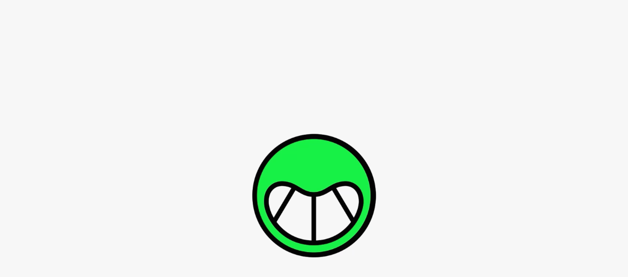

--- FILE ---
content_type: text/html;charset=UTF-8
request_url: https://www.marblex.io/
body_size: 1151
content:
<!DOCTYPE html>
<html>
<head>
  <meta charset="utf-8">
      <title>MARBLEX Official Website</title>
    <meta property="og:url" content="https://www.marblex.io/en">
    <meta property="og:title" content="MARBLEX Official Website">
    <meta name="twitter:title" content="MARBLEX Official Website">
    <meta name="keywords" content="MARBLEX, MBX, netmarble blockchain, gObY, NFT, P2E, crypto, blockchain, web3 game">
    <meta name="description" content="Dive into the world of blockchain gaming : Fun Comes First!">
    <meta name="twitter:card" content="summary_large_image">
    <meta name="og:image" property="og:image" content="https://sgimage.netmarble.com/images/netmarble/wallet/20250306/p48j1741238434330.jpg">
    <meta name="twitter:image" content="https://sgimage.netmarble.com/images/netmarble/wallet/20250306/p48j1741238434330.jpg">
    <meta property="og:description" content="Dive into the world of blockchain gaming : Fun Comes First!">
    <meta name="twitter:description" content="Dive into the world of blockchain gaming : Fun Comes First!">

        <meta name="naver-site-verification" content="44126ef0d38237e6b6a6109ef748cd3285325ba3"/>
        <meta name="google-site-verification" content="JudJMj1JzY0Z1Rhxdry_Bt6-dkYBAtYvmKY41E2tRMo"/>
        <meta name="facebook-domain-verification" content="4bl5g5t7jz3sxm304jrcojkvg0vamu" />

  <meta name="viewport" content="width=800, user-scalable=no">
  <meta name="format-detection" content="telephone: no, email: no">
  <link rel="shortcut icon" href="https://sgimage.netmarble.com/favicon/wallet/landing/favicon.ico">
  <link rel="apple-touch-icon" sizes="180x180" href="https://sgimage.netmarble.com/favicon/wallet/landing/favicon-180x180.png">
  <link href="https://fonts.googleapis.com/css2?family=Noto+Sans:wght@400;700&display=swap" rel="stylesheet">
  <link href="https://fonts.googleapis.com/css2?family=Inter:wght@400;700&display=swap" rel="stylesheet">
  <link href="https://sgimage.netmarble.com/font/v2/font.css" rel="stylesheet">

  <script>
    var COUNTRY = "US";
  </script>
</head>
<body>

<noscript data-n-head="1" data-hid="gtm-noscript" data-pbody="true"><iframe src="https://www.googletagmanager.com/ns.html?id=GTM-MV57XTS&" height="0" width="0" style="display:none;visibility:hidden" title="gtm"></iframe></noscript><div id="__nm"></div><script>window.__NM__={config:{domain:"https://www.marblex.io",cdn_domain:"https://sgimage.netmarble.com",cms_domain:"https://cms-api.netmarble.com",defaultLang:"en",isDev:!1,root:"/",languages:["en"],localePath:"/mobile/game/wallet/brand/locales/v9_4147_sZmK8h9gtaB6/",zone:"real"}}</script>
<script src="https://sgimage.netmarble.com/mobile/game/wallet/brand/v1/4eb3c67e72c6.js"></script><script src="https://sgimage.netmarble.com/mobile/game/wallet/brand/v1/9d823971a807.js"></script><script src="https://sgimage.netmarble.com/mobile/game/wallet/brand/v1/dc570ba26f0d.js"></script><script src="https://sgimage.netmarble.com/mobile/game/wallet/brand/v1/efc10e0549c5.js"></script>


</body>
</html>


--- FILE ---
content_type: text/css
request_url: https://sgimage.netmarble.com/font/v2/font.css
body_size: 971
content:
@font-face {
  font-family: "Jalnan";
  src: url("./fonts/Jalnan/Jalnan.eot?_=250924");
  src: url("./fonts/Jalnan/Jalnan.woff2?_=250924") format("woff2"), url("./fonts/Jalnan/Jalnan.woff?_=250924") format("woff");
}
@font-face {
  font-family: "Binggrae2-Bold";
  src: url("./fonts/Binggrae2-Bold/Binggrae2-Bold.eot?_=250924");
  src: url("./fonts/Binggrae2-Bold/Binggrae2-Bold.woff2?_=250924") format("woff2"), url("./fonts/Binggrae2-Bold/Binggrae2-Bold.woff?_=250924") format("woff");
}
@font-face {
  font-family: "KOHIBaeum";
  src: url("./fonts/KOHIBaeum/KOHIBaeum-Regular.woff2?_=250924") format("woff2"), url("./fonts/KOHIBaeum/KOHIBaeum-Regular.woff?_=250924") format("woff");
}
@font-face {
  font-family: "Gangwon Edu Power";
  src: url("./fonts/GangwonEduPower/GangwonEduPower.woff2?_=250924") format("woff2"), url("./fonts/GangwonEduPower/GangwonEduPower.woff?_=250924") format("woff");
}
@font-face {
  font-family: "koreanGWSM";
  src: url("./fonts/koreanGWSM/koreanGWSM.woff2?_=250924") format("woff2"), url("./fonts/koreanGWSM/koreanGWSM.woff?_=250924") format("woff");
}
@font-face {
  font-family: "ONE Mobile POP";
  src: url("./fonts/ONEMobilePOP/ONEMobilePOP.woff2?_=250924") format("woff2"), url("./fonts/ONEMobilePOP/ONEMobilePOP.woff?_=250924") format("woff");
}
@font-face {
  font-family: "Samulham";
  src: url("./fonts/Samulham/HakgyoansimSamulham-R.woff2?_=250924") format("woff2"), url("./fonts/Samulham/HakgyoansimSamulham-R.woff?_=250924") format("woff");
}
@font-face {
  font-family: "SOGANG";
  src: url("./fonts/sogang/SOGANG.woff2?_=250924") format("woff2"), url("./fonts/sogang/SOGANG.woff?_=250924") format("woff");
}
@font-face {
  font-family: "DungGeunMo";
  src: url("./fonts/DungGeunMo/DungGeunMo.woff2?_=250924") format("woff2"), url("./fonts/DungGeunMo/DungGeunMo.woff?_=250924") format("woff");
}
@font-face {
  font-family: "NanumSquare";
  font-weight: 300;
  font-display: swap;
  src: url("./fonts/NanumSquare/NanumSquareL.woff2?_=250924") format("woff2"), url("./fonts/NanumSquare/NanumSquareL.woff?_=250924") format("woff");
}
@font-face {
  font-family: "NanumSquare";
  font-weight: 400;
  font-display: swap;
  src: url("./fonts/NanumSquare/NanumSquareR.woff2?_=250924") format("woff2"), url("./fonts/NanumSquare/NanumSquareR.woff?_=250924") format("woff");
}
@font-face {
  font-family: "NanumSquare";
  font-weight: 700;
  font-display: swap;
  src: url("./fonts/NanumSquare/NanumSquareB.woff2?_=250924") format("woff2"), url("./fonts/NanumSquare/NanumSquareB.woff?_=250924") format("woff");
}
@font-face {
  font-family: "NanumSquare";
  font-weight: 900;
  font-display: swap;
  src: url("./fonts/NanumSquare/NanumSquareEB.woff2?_=250924") format("woff2"), url("./fonts/NanumSquare/NanumSquareEB.woff?_=250924") format("woff");
}
@font-face {
  font-family: "Gmarket Sans";
  font-weight: 500;
  font-display: swap;
  src: url("./fonts/GmarketSans/GmarketSansMedium.woff2?_=250924") format("woff2"), url("./fonts/GmarketSans/GmarketSansMedium.woff?_=250924") format("woff");
}
@font-face {
  font-family: "Gmarket Sans";
  font-weight: 700;
  font-display: swap;
  src: url("./fonts/GmarketSans/GmarketSansBold.woff2?_=250924") format("woff2"), url("./fonts/GmarketSans/GmarketSansBold.woff?_=250924") format("woff");
}
@font-face {
  font-family: "Suit";
  font-weight: 400;
  font-display: swap;
  src: url("./fonts/Suit/Suit-Regular.woff2?_=250924") format("woff2"), url("./fonts/Suit/Suit-Regular.woff?_=250924") format("woff");
}
@font-face {
  font-family: "Suit";
  font-weight: 500;
  font-display: swap;
  src: url("./fonts/Suit/Suit-Medium.woff2?_=250924") format("woff2"), url("./fonts/Suit/Suit-Medium.woff?_=250924") format("woff");
}
@font-face {
  font-family: "Suit";
  font-weight: 700;
  font-display: swap;
  src: url("./fonts/Suit/Suit-Bold.woff2?_=250924") format("woff2"), url("./fonts/Suit/Suit-Bold.woff?_=250924") format("woff");
}
@font-face {
  font-family: "Suit";
  font-weight: 900;
  font-display: swap;
  src: url("./fonts/Suit/Suit-ExtraBold.woff2?_=250924") format("woff2"), url("./fonts/Suit/Suit-ExtraBold.woff?_=250924") format("woff");
}
@font-face {
  font-family: "NanumMyeongjo";
  font-weight: 400;
  font-display: swap;
  src: url("./fonts/NanumMyeongjo/NanumMyeongjo.woff2?_=250924") format("woff2"), url("./fonts/NanumMyeongjo/NanumMyeongjo.woff?_=250924") format("woff");
}
@font-face {
  font-family: "NanumMyeongjo";
  font-weight: 700;
  font-display: swap;
  src: url("./fonts/NanumMyeongjo/NanumMyeongjoBold.woff2?_=250924") format("woff2"), url("./fonts/NanumMyeongjo/NanumMyeongjoBold.woff?_=250924") format("woff");
}
@font-face {
  font-family: "NanumMyeongjo";
  font-weight: 900;
  font-display: swap;
  src: url("./fonts/NanumMyeongjo/NanumMyeongjoExtraBold.woff2?_=250924") format("woff2"), url("./fonts/NanumMyeongjo/NanumMyeongjoExtraBold.woff?_=250924") format("woff");
}
@font-face {
  font-family: "HGGGothicssi";
  font-weight: 400;
  font-display: swap;
  src: url("./fonts/HGGGothicssi/HGGGothicssi_pro-40g.woff2?_=250924") format("woff2"), url("./fonts/HGGGothicssi/HGGGothicssi_pro-40g.woff?_=250924") format("woff");
}
@font-face {
  font-family: "HGGGothicssi";
  font-weight: 700;
  font-display: swap;
  src: url("./fonts/HGGGothicssi/HGGGothicssi_pro-80g.woff2?_=250924") format("woff2"), url("./fonts/HGGGothicssi/HGGGothicssi_pro-80g.woff?_=250924") format("woff");
}
@font-face {
  font-family: "HGGGothicssi";
  font-weight: 900;
  font-display: swap;
  src: url("./fonts/HGGGothicssi/HGGGothicssi_pro-99g.woff2?_=250924") format("woff2"), url("./fonts/HGGGothicssi/HGGGothicssi_pro-99g.woff?_=250924") format("woff");
}
@font-face {
  font-family: "esamanru";
  font-weight: 300;
  font-display: swap;
  src: url("./fonts/esamanru/esamanru-Light.woff2?_=250924") format("woff2"), url("./fonts/esamanru/esamanru-Light.woff?_=250924") format("woff");
}
@font-face {
  font-family: "esamanru";
  font-weight: 500;
  font-display: swap;
  src: url("./fonts/esamanru/esamanru-Medium.woff2?_=250924") format("woff2"), url("./fonts/esamanru/esamanru-Medium.woff?_=250924") format("woff");
}
@font-face {
  font-family: "esamanru";
  font-weight: 700;
  font-display: swap;
  src: url("./fonts/esamanru/esamanru-Bold.woff2?_=250924") format("woff2"), url("./fonts/esamanru/esamanru-Bold.woff?_=250924") format("woff");
}
@font-face {
  font-family: "Jamsil";
  font-weight: 100;
  font-display: swap;
  src: url("./fonts/Jamsil/TheJamsilOTF1Thin.woff2?_=250924") format("woff2"), url("./fonts/Jamsil/TheJamsilOTF1Thin.woff?_=250924") format("woff");
}
@font-face {
  font-family: "Jamsil";
  font-weight: 300;
  font-display: swap;
  src: url("./fonts/Jamsil/TheJamsilOTF2Light.woff2?_=250924") format("woff2"), url("./fonts/Jamsil/TheJamsilOTF2Light.woff?_=250924") format("woff");
}
@font-face {
  font-family: "Jamsil";
  font-weight: 400;
  font-display: swap;
  src: url("./fonts/Jamsil/TheJamsilOTF3Regular.woff2?_=250924") format("woff2"), url("./fonts/Jamsil/TheJamsilOTF3Regular.woff?_=250924") format("woff");
}
@font-face {
  font-family: "Jamsil";
  font-weight: 500;
  font-display: swap;
  src: url("./fonts/Jamsil/TheJamsilOTF4Medium.woff2?_=250924") format("woff2"), url("./fonts/Jamsil/TheJamsilOTF4Medium.woff?_=250924") format("woff");
}
@font-face {
  font-family: "Jamsil";
  font-weight: 700;
  font-display: swap;
  src: url("./fonts/Jamsil/TheJamsilOTF5Bold.woff2?_=250924") format("woff2"), url("./fonts/Jamsil/TheJamsilOTF5Bold.woff?_=250924") format("woff");
}
@font-face {
  font-family: "Jamsil";
  font-weight: 900;
  font-display: swap;
  src: url("./fonts/Jamsil/TheJamsilOTF6ExtraBold.woff2?_=250924") format("woff2"), url("./fonts/Jamsil/TheJamsilOTF6ExtraBold.woff?_=250924") format("woff");
}
@font-face {
  font-family: "S-Core Dream";
  font-weight: 100;
  font-display: swap;
  src: url("./fonts/S-CoreDream/SCoreDream-1Thin.woff2?_=250924") format("woff2"), url("./fonts/S-CoreDream/SCoreDream-1Thin.woff?_=250924") format("woff");
}
@font-face {
  font-family: "S-Core Dream";
  font-weight: 200;
  font-display: swap;
  src: url("./fonts/S-CoreDream/SCoreDream-2ExtraLight.woff2?_=250924") format("woff2"), url("./fonts/S-CoreDream/SCoreDream-2ExtraLight.woff?_=250924") format("woff");
}
@font-face {
  font-family: "S-Core Dream";
  font-weight: 300;
  font-display: swap;
  src: url("./fonts/S-CoreDream/SCoreDream-3Light.woff2?_=250924") format("woff2"), url("./fonts/S-CoreDream/SCoreDream-3Light.woff?_=250924") format("woff");
}
@font-face {
  font-family: "S-Core Dream";
  font-weight: 400;
  font-display: swap;
  src: url("./fonts/S-CoreDream/SCoreDream-4Regular.woff2?_=250924") format("woff2"), url("./fonts/S-CoreDream/SCoreDream-4Regular.woff?_=250924") format("woff");
}
@font-face {
  font-family: "S-Core Dream";
  font-weight: 500;
  font-display: swap;
  src: url("./fonts/S-CoreDream/SCoreDream-5Medium.woff2?_=250924") format("woff2"), url("./fonts/S-CoreDream/SCoreDream-5Medium.woff?_=250924") format("woff");
}
@font-face {
  font-family: "S-Core Dream";
  font-weight: 600;
  font-display: swap;
  src: url("./fonts/S-CoreDream/SCoreDream-6Bold.woff2?_=250924") format("woff2"), url("./fonts/S-CoreDream/SCoreDream-6Bold.woff?_=250924") format("woff");
}
@font-face {
  font-family: "S-Core Dream";
  font-weight: 700;
  font-display: swap;
  src: url("./fonts/S-CoreDream/SCoreDream-7ExtraBold.woff2?_=250924") format("woff2"), url("./fonts/S-CoreDream/SCoreDream-7ExtraBold.woff?_=250924") format("woff");
}
@font-face {
  font-family: "S-Core Dream";
  font-weight: 800;
  font-display: swap;
  src: url("./fonts/S-CoreDream/SCoreDream-8Heavy.woff2?_=250924") format("woff2"), url("./fonts/S-CoreDream/SCoreDream-8Heavy.woff?_=250924") format("woff");
}
@font-face {
  font-family: "S-Core Dream";
  font-weight: 900;
  font-display: swap;
  src: url("./fonts/S-CoreDream/SCoreDream-9Black.woff2?_=250924") format("woff2"), url("./fonts/S-CoreDream/SCoreDream-9Black.woff?_=250924") format("woff");
}
@font-face {
  font-family: "Pretendard";
  font-weight: 100;
  font-display: swap;
  src: url("./fonts/Pretendard/Pretendard-Thin.subset.woff2?_=250924") format("woff2"), url("./fonts/Pretendard/Pretendard-Thin.subset.woff?_=250924") format("woff");
}
@font-face {
  font-family: "Pretendard";
  font-weight: 200;
  font-display: swap;
  src: url("./fonts/Pretendard/Pretendard-ExtraLight.subset.woff2?_=250924") format("woff2"), url("./fonts/Pretendard/Pretendard-ExtraLight.subset.woff?_=250924") format("woff");
}
@font-face {
  font-family: "Pretendard";
  font-weight: 300;
  font-display: swap;
  src: url("./fonts/Pretendard/Pretendard-Light.subset.woff2?_=250924") format("woff2"), url("./fonts/Pretendard/Pretendard-Light.subset.woff?_=250924") format("woff");
}
@font-face {
  font-family: "Pretendard";
  font-weight: 400;
  font-display: swap;
  src: url("./fonts/Pretendard/Pretendard-Regular.subset.woff2?_=250924") format("woff2"), url("./fonts/Pretendard/Pretendard-Regular.subset.woff?_=250924") format("woff");
}
@font-face {
  font-family: "Pretendard";
  font-weight: 500;
  font-display: swap;
  src: url("./fonts/Pretendard/Pretendard-Medium.subset.woff2?_=250924") format("woff2"), url("./fonts/Pretendard/Pretendard-Medium.subset.woff?_=250924") format("woff");
}
@font-face {
  font-family: "Pretendard";
  font-weight: 600;
  font-display: swap;
  src: url("./fonts/Pretendard/Pretendard-SemiBold.subset.woff2?_=250924") format("woff2"), url("./fonts/Pretendard/Pretendard-SemiBold.subset.woff?_=250924") format("woff");
}
@font-face {
  font-family: "Pretendard";
  font-weight: 700;
  font-display: swap;
  src: url("./fonts/Pretendard/Pretendard-Bold.subset.woff2?_=250924") format("woff2"), url("./fonts/Pretendard/Pretendard-Bold.subset.woff?_=250924") format("woff");
}
@font-face {
  font-family: "Pretendard";
  font-weight: 800;
  font-display: swap;
  src: url("./fonts/Pretendard/Pretendard-ExtraBold.subset.woff2?_=250924") format("woff2"), url("./fonts/Pretendard/Pretendard-ExtraBold.subset.woff?_=250924") format("woff");
}
@font-face {
  font-family: "Pretendard";
  font-weight: 900;
  font-display: swap;
  src: url("./fonts/Pretendard/Pretendard-Black.subset.woff2?_=250924") format("woff2"), url("./fonts/Pretendard/Pretendard-Black.subset.woff?_=250924") format("woff");
}
@font-face {
  font-family: "GT-Maru";
  font-weight: 300;
  font-display: swap;
  src: url("./fonts/GT-Maru/GT-Maru-Light.woff2?_=250924") format("woff2"), url("./fonts/GT-Maru/GT-Maru-Light.woff?_=250924") format("woff");
}
@font-face {
  font-family: "GT-Maru";
  font-weight: 400;
  font-display: swap;
  src: url("./fonts/GT-Maru/GT-Maru-Regular.woff2?_=250924") format("woff2"), url("./fonts/GT-Maru/GT-Maru-Regular.woff?_=250924") format("woff");
}
@font-face {
  font-family: "GT-Maru";
  font-weight: 500;
  font-display: swap;
  src: url("./fonts/GT-Maru/GT-Maru-Medium.woff2?_=250924") format("woff2"), url("./fonts/GT-Maru/GT-Maru-Medium.woff?_=250924") format("woff");
}
@font-face {
  font-family: "GT-Maru";
  font-weight: 700;
  font-display: swap;
  src: url("./fonts/GT-Maru/GT-Maru-Bold.woff2?_=250924") format("woff2"), url("./fonts/GT-Maru/GT-Maru-Bold.woff?_=250924") format("woff");
}
@font-face {
  font-family: "GT-Maru";
  font-weight: 900;
  font-display: swap;
  src: url("./fonts/GT-Maru/GT-Maru-Black.woff2?_=250924") format("woff2"), url("./fonts/GT-Maru/GT-Maru-Black.woff?_=250924") format("woff");
}
@font-face {
  font-family: "TmoneyRoundWind";
  font-weight: 400;
  font-display: swap;
  src: url("./fonts/TmoneyRoundWind/TmoneyRoundWind-Regular.woff2?_=250924") format("woff2"), url("./fonts/TmoneyRoundWind/TmoneyRoundWind-Regular.woff?_=250924") format("woff");
}
@font-face {
  font-family: "TmoneyRoundWind";
  font-weight: 800;
  font-display: swap;
  src: url("./fonts/TmoneyRoundWind/TmoneyRoundWind-ExtraBold.woff2?_=250924") format("woff2"), url("./fonts/TmoneyRoundWind/TmoneyRoundWind-ExtraBold.woff?_=250924") format("woff");
}
@font-face {
  font-family: "Jeongnimsaji";
  font-weight: 400;
  font-display: swap;
  src: url("./fonts/Jeongnimsaji/Jeongnimsaji-Regular.woff2?_=250924") format("woff2"), url("./fonts/Jeongnimsaji/Jeongnimsaji-Regular.woff?_=250924") format("woff");
}
@font-face {
  font-family: "Jeongnimsaji";
  font-weight: 700;
  font-display: swap;
  src: url("./fonts/Jeongnimsaji/Jeongnimsaji-Bold.woff2?_=250924") format("woff2"), url("./fonts/Jeongnimsaji/Jeongnimsaji-Bold.woff?_=250924") format("woff");
}
@font-face {
  font-family: "MICEGothic";
  font-weight: 400;
  font-display: swap;
  src: url("./fonts/MICEGothic/MICEGothic-Regular.woff2?_=250924") format("woff2"), url("./fonts/MICEGothic/MICEGothic-Regular.woff?_=250924") format("woff");
}
@font-face {
  font-family: "MICEGothic";
  font-weight: 700;
  font-display: swap;
  src: url("./fonts/MICEGothic/MICEGothic-Bold.woff2?_=250924") format("woff2"), url("./fonts/MICEGothic/MICEGothic-Bold.woff?_=250924") format("woff");
}
@font-face {
  font-family: "raven2JP";
  src: url("./fonts/raven2JP/raven2JP.woff2?_=250924") format("woff2"), url("./fonts/raven2JP/raven2JP.woff?_=250924") format("woff");
}


--- FILE ---
content_type: application/x-javascript
request_url: https://sgimage.netmarble.com/mobile/game/wallet/brand/v1/efc10e0549c5.js
body_size: 52834
content:
(window.webpackJsonp=window.webpackJsonp||[]).push([[0],[function(t,e,n){"use strict";n.d(e,"w",(function(){return a})),n.d(e,"q",(function(){return i})),n.d(e,"k",(function(){return o})),n.d(e,"t",(function(){return r})),n.d(e,"l",(function(){return s})),n.d(e,"u",(function(){return c})),n.d(e,"o",(function(){return l})),n.d(e,"s",(function(){return p})),n.d(e,"m",(function(){return u})),n.d(e,"n",(function(){return d})),n.d(e,"i",(function(){return f})),n.d(e,"x",(function(){return m})),n.d(e,"j",(function(){return b})),n.d(e,"r",(function(){return h})),n.d(e,"b",(function(){return g})),n.d(e,"g",(function(){return x})),n.d(e,"c",(function(){return v})),n.d(e,"f",(function(){return y})),n.d(e,"d",(function(){return w})),n.d(e,"e",(function(){return _})),n.d(e,"h",(function(){return k})),n.d(e,"a",(function(){return M})),n.d(e,"p",(function(){return A})),n.d(e,"v",(function(){return C}));var a={fallbackLocale:"en"},i=["en"],o="en",r="___",s="default",c="prefix_and_default",l=!1,p=null,u=!1,d=!1,f="",m=!1,b=function(){return null},h=function(){return null},g=!1,x="nuxt-i18n",v="code",y="iso",w="domain",_="file",k={PREFIX:"prefix",PREFIX_EXCEPT_DEFAULT:"prefix_except_default",PREFIX_AND_DEFAULT:"prefix_and_default",NO_PREFIX:"no_prefix"},M="nuxtI18n",A=["en"],C=void 0},,,,function(t,e,n){"use strict";n.d(e,"k",(function(){return f})),n.d(e,"m",(function(){return m})),n.d(e,"l",(function(){return b})),n.d(e,"e",(function(){return h})),n.d(e,"b",(function(){return g})),n.d(e,"s",(function(){return x})),n.d(e,"g",(function(){return v})),n.d(e,"h",(function(){return y})),n.d(e,"d",(function(){return w})),n.d(e,"r",(function(){return _})),n.d(e,"j",(function(){return k})),n.d(e,"t",(function(){return A})),n.d(e,"o",(function(){return I})),n.d(e,"q",(function(){return j})),n.d(e,"f",(function(){return L})),n.d(e,"c",(function(){return N})),n.d(e,"i",(function(){return D})),n.d(e,"p",(function(){return O})),n.d(e,"a",(function(){return R})),n.d(e,"n",(function(){return U}));n(73),n(40),n(76),n(85),n(50),n(11),n(67);var a=n(21),i=n(9),o=n(23),r=n(25),s=(n(64),n(3),n(33),n(230),n(17),n(19),n(43),n(34),n(47),n(48),n(39),n(10),n(30),n(186),n(209),n(123),n(45),n(92),n(433),n(187),n(37),n(42),n(1)),c=n(161);function l(t,e){var n=Object.keys(t);if(Object.getOwnPropertySymbols){var a=Object.getOwnPropertySymbols(t);e&&(a=a.filter((function(e){return Object.getOwnPropertyDescriptor(t,e).enumerable}))),n.push.apply(n,a)}return n}function p(t){for(var e=1;e<arguments.length;e++){var n=null!=arguments[e]?arguments[e]:{};e%2?l(Object(n),!0).forEach((function(e){Object(o.a)(t,e,n[e])})):Object.getOwnPropertyDescriptors?Object.defineProperties(t,Object.getOwnPropertyDescriptors(n)):l(Object(n)).forEach((function(e){Object.defineProperty(t,e,Object.getOwnPropertyDescriptor(n,e))}))}return t}function u(t,e){var n="undefined"!=typeof Symbol&&t[Symbol.iterator]||t["@@iterator"];if(!n){if(Array.isArray(t)||(n=function(t,e){if(!t)return;if("string"==typeof t)return d(t,e);var n=Object.prototype.toString.call(t).slice(8,-1);"Object"===n&&t.constructor&&(n=t.constructor.name);if("Map"===n||"Set"===n)return Array.from(t);if("Arguments"===n||/^(?:Ui|I)nt(?:8|16|32)(?:Clamped)?Array$/.test(n))return d(t,e)}(t))||e&&t&&"number"==typeof t.length){n&&(t=n);var a=0,i=function(){};return{s:i,n:function(){return a>=t.length?{done:!0}:{done:!1,value:t[a++]}},e:function(t){throw t},f:i}}throw new TypeError("Invalid attempt to iterate non-iterable instance.\nIn order to be iterable, non-array objects must have a [Symbol.iterator]() method.")}var o,r=!0,s=!1;return{s:function(){n=n.call(t)},n:function(){var t=n.next();return r=t.done,t},e:function(t){s=!0,o=t},f:function(){try{r||null==n.return||n.return()}finally{if(s)throw o}}}}function d(t,e){(null==e||e>t.length)&&(e=t.length);for(var n=0,a=new Array(e);n<e;n++)a[n]=t[n];return a}function f(t){s.a.config.errorHandler&&s.a.config.errorHandler(t)}function m(t){return t.then((function(t){return t.default||t}))}function b(t){return t.$options&&"function"==typeof t.$options.fetch&&!t.$options.fetch.length}function h(t){var e,n=arguments.length>1&&void 0!==arguments[1]?arguments[1]:[],a=t.$children||[],i=u(a);try{for(i.s();!(e=i.n()).done;){var o=e.value;o.$fetch?n.push(o):o.$children&&h(o,n)}}catch(t){i.e(t)}finally{i.f()}return n}function g(t,e){if(e||!t.options.__hasNuxtData){var n=t.options._originDataFn||t.options.data||function(){return{}};t.options._originDataFn=n,t.options.data=function(){var a=n.call(this,this);return this.$ssrContext&&(e=this.$ssrContext.asyncData[t.cid]),p(p({},a),e)},t.options.__hasNuxtData=!0,t._Ctor&&t._Ctor.options&&(t._Ctor.options.data=t.options.data)}}function x(t){return t.options&&t._Ctor===t||(t.options?(t._Ctor=t,t.extendOptions=t.options):(t=s.a.extend(t))._Ctor=t,!t.options.name&&t.options.__file&&(t.options.name=t.options.__file)),t}function v(t){var e=arguments.length>1&&void 0!==arguments[1]&&arguments[1],n=arguments.length>2&&void 0!==arguments[2]?arguments[2]:"components";return Array.prototype.concat.apply([],t.matched.map((function(t,a){return Object.keys(t[n]).map((function(i){return e&&e.push(a),t[n][i]}))})))}function y(t){var e=arguments.length>1&&void 0!==arguments[1]&&arguments[1];return v(t,e,"instances")}function w(t,e){return Array.prototype.concat.apply([],t.matched.map((function(t,n){return Object.keys(t.components).reduce((function(a,i){return t.components[i]?a.push(e(t.components[i],t.instances[i],t,i,n)):delete t.components[i],a}),[])})))}function _(t,e){return Promise.all(w(t,function(){var t=Object(i.a)(regeneratorRuntime.mark((function t(n,a,i,o){return regeneratorRuntime.wrap((function(t){for(;;)switch(t.prev=t.next){case 0:if("function"!=typeof n||n.options){t.next=4;break}return t.next=3,n();case 3:n=t.sent;case 4:return i.components[o]=n=x(n),t.abrupt("return","function"==typeof e?e(n,a,i,o):n);case 6:case"end":return t.stop()}}),t)})));return function(e,n,a,i){return t.apply(this,arguments)}}()))}function k(t){return M.apply(this,arguments)}function M(){return(M=Object(i.a)(regeneratorRuntime.mark((function t(e){return regeneratorRuntime.wrap((function(t){for(;;)switch(t.prev=t.next){case 0:if(e){t.next=2;break}return t.abrupt("return");case 2:return t.next=4,_(e);case 4:return t.abrupt("return",p(p({},e),{},{meta:v(e).map((function(t,n){return p(p({},t.options.meta),(e.matched[n]||{}).meta)}))}));case 5:case"end":return t.stop()}}),t)})))).apply(this,arguments)}function A(t,e){return C.apply(this,arguments)}function C(){return(C=Object(i.a)(regeneratorRuntime.mark((function t(e,n){var i,o,s,c;return regeneratorRuntime.wrap((function(t){for(;;)switch(t.prev=t.next){case 0:return e.context||(e.context={isStatic:!0,isDev:!1,isHMR:!1,app:e,store:e.store,payload:n.payload,error:n.error,base:"/",env:{}},n.ssrContext&&(e.context.ssrContext=n.ssrContext),e.context.redirect=function(t,n,i){if(t){e.context._redirected=!0;var o=Object(a.a)(n);if("number"==typeof t||"undefined"!==o&&"object"!==o||(i=n||{},n=t,o=Object(a.a)(n),t=302),"object"===o&&(n=e.router.resolve(n).route.fullPath),!/(^[.]{1,2}\/)|(^\/(?!\/))/.test(n))throw n=$(n,i),window.location.replace(n),new Error("ERR_REDIRECT");e.context.next({path:n,query:i,status:t})}},e.context.nuxtState=window.__NM__),t.next=3,Promise.all([k(n.route),k(n.from)]);case 3:i=t.sent,o=Object(r.a)(i,2),s=o[0],c=o[1],n.route&&(e.context.route=s),n.from&&(e.context.from=c),e.context.next=n.next,e.context._redirected=!1,e.context._errored=!1,e.context.isHMR=!1,e.context.params=e.context.route.params||{},e.context.query=e.context.route.query||{};case 15:case"end":return t.stop()}}),t)})))).apply(this,arguments)}function I(t,e){return!t.length||e._redirected||e._errored?Promise.resolve():j(t[0],e).then((function(){return I(t.slice(1),e)}))}function j(t,e){var n;return(n=2===t.length?new Promise((function(n){t(e,(function(t,a){t&&e.error(t),n(a=a||{})}))})):t(e))&&n instanceof Promise&&"function"==typeof n.then?n:Promise.resolve(n)}function L(t,e){if("hash"===e)return window.location.hash.replace(/^#\//,"");t=decodeURI(t).slice(0,-1);var n=decodeURI(window.location.pathname);t&&n.startsWith(t)&&(n=n.slice(t.length));var a=(n||"/")+window.location.search+window.location.hash;return Object(c.b)(a)}function N(t,e){return function(t,e){for(var n=new Array(t.length),i=0;i<t.length;i++)"object"===Object(a.a)(t[i])&&(n[i]=new RegExp("^(?:"+t[i].pattern+")$",P(e)));return function(e,a){for(var i="",o=e||{},r=(a||{}).pretty?T:encodeURIComponent,s=0;s<t.length;s++){var c=t[s];if("string"!=typeof c){var l=o[c.name||"pathMatch"],p=void 0;if(null==l){if(c.optional){c.partial&&(i+=c.prefix);continue}throw new TypeError('Expected "'+c.name+'" to be defined')}if(Array.isArray(l)){if(!c.repeat)throw new TypeError('Expected "'+c.name+'" to not repeat, but received `'+JSON.stringify(l)+"`");if(0===l.length){if(c.optional)continue;throw new TypeError('Expected "'+c.name+'" to not be empty')}for(var u=0;u<l.length;u++){if(p=r(l[u]),!n[s].test(p))throw new TypeError('Expected all "'+c.name+'" to match "'+c.pattern+'", but received `'+JSON.stringify(p)+"`");i+=(0===u?c.prefix:c.delimiter)+p}}else{if(p=c.asterisk?T(l,!0):r(l),!n[s].test(p))throw new TypeError('Expected "'+c.name+'" to match "'+c.pattern+'", but received "'+p+'"');i+=c.prefix+p}}else i+=c}return i}}(function(t,e){var n,a=[],i=0,o=0,r="",s=e&&e.delimiter||"/";for(;null!=(n=S.exec(t));){var c=n[0],l=n[1],p=n.index;if(r+=t.slice(o,p),o=p+c.length,l)r+=l[1];else{var u=t[o],d=n[2],f=n[3],m=n[4],b=n[5],h=n[6],g=n[7];r&&(a.push(r),r="");var x=null!=d&&null!=u&&u!==d,v="+"===h||"*"===h,y="?"===h||"*"===h,w=n[2]||s,_=m||b;a.push({name:f||i++,prefix:d||"",delimiter:w,optional:y,repeat:v,partial:x,asterisk:Boolean(g),pattern:_?E(_):g?".*":"[^"+z(w)+"]+?"})}}o<t.length&&(r+=t.substr(o));r&&a.push(r);return a}(t,e),e)}function D(t,e){var n={},a=p(p({},t),e);for(var i in a)String(t[i])!==String(e[i])&&(n[i]=!0);return n}function O(t){var e;if(t.message||"string"==typeof t)e=t.message||t;else try{e=JSON.stringify(t,null,2)}catch(n){e="[".concat(t.constructor.name,"]")}return p(p({},t),{},{message:e,statusCode:t.statusCode||t.status||t.response&&t.response.status||500})}window.onNmReadyCbs=[],window.onNmReady=function(t){window.onNmReadyCbs.push(t)};var S=new RegExp(["(\\\\.)","([\\/.])?(?:(?:\\:(\\w+)(?:\\(((?:\\\\.|[^\\\\()])+)\\))?|\\(((?:\\\\.|[^\\\\()])+)\\))([+*?])?|(\\*))"].join("|"),"g");function T(t,e){var n=e?/[?#]/g:/[/?#]/g;return encodeURI(t).replace(n,(function(t){return"%"+t.charCodeAt(0).toString(16).toUpperCase()}))}function z(t){return t.replace(/([.+*?=^!:${}()[\]|/\\])/g,"\\$1")}function E(t){return t.replace(/([=!:$/()])/g,"\\$1")}function P(t){return t&&t.sensitive?"":"i"}function $(t,e){var n,a=t.indexOf("://");-1!==a?(n=t.substring(0,a),t=t.substring(a+3)):t.startsWith("//")&&(t=t.substring(2));var i,o=t.split("/"),s=(n?n+"://":"//")+o.shift(),c=o.join("/");if(""===c&&1===o.length&&(s+="/"),2===(o=c.split("#")).length){var l=o,p=Object(r.a)(l,2);c=p[0],i=p[1]}return s+=c?"/"+c:"",e&&"{}"!==JSON.stringify(e)&&(s+=(2===t.split("?").length?"&":"?")+function(t){return Object.keys(t).sort().map((function(e){var n=t[e];return null==n?"":Array.isArray(n)?n.slice().map((function(t){return[e,"=",t].join("")})).join("&"):e+"="+n})).filter(Boolean).join("&")}(e)),s+=i?"#"+i:""}function R(t,e,n){t.$options[e]||(t.$options[e]=[]),t.$options[e].includes(n)||t.$options[e].push(n)}function B(t){return t.replace(/\/+$/,"")||"/"}function U(t,e){return B(t)===B(e)}},,,,,,,,,,,,,,,,,,,,,,,,,,,,,,,,,,,,,,,,,,,,,,,,,,,,,,,,,,,,,,,,,,,,,,,,,,,,,,,,,,,function(t,e,n){"use strict";n.d(e,"b",(function(){return Pe})),n.d(e,"a",(function(){return D}));n(34),n(40),n(33),n(50),n(11),n(67);var a=n(9),i=n(23),o=(n(64),n(17),n(43),n(3),n(1)),r=n(71),s=n(162),c=n(237),l=n.n(c),p=n(140),u=n.n(p),d=(n(47),n(48),n(165)),f=n(161),m=n(4),b=(n(10),n(102),function(){return Object(m.m)(n.e(5).then(n.bind(null,917)))}),h=function(){return Object(m.m)(Promise.resolve().then(n.bind(null,321)))},g=function(){return Object(m.m)(n.e(6).then(n.bind(null,918)))},x=function(){return Object(m.m)(n.e(2).then(n.bind(null,919)))},v=function(){return Object(m.m)(n.e(3).then(n.bind(null,920)))},y=function(){return Object(m.m)(n.e(4).then(n.bind(null,921)))},w=function(){return Object(m.m)(n.e(7).then(n.bind(null,922)))},_=function(){},k=d.a.prototype.push;d.a.prototype.push=function(t){var e=arguments.length>1&&void 0!==arguments[1]?arguments[1]:_,n=arguments.length>2?arguments[2]:void 0;return k.call(this,t,e,n)},o.a.use(d.a);var M={mode:"history",base:"/",linkActiveClass:"link-active",linkExactActiveClass:"link-exact-active",scrollBehavior:function(t,e){var n,a,i,o;if((null===(n=t.name)||void 0===n||null===(a=n.split(/(_|-)/))||void 0===a?void 0:a[0])!==(null===(i=e.name)||void 0===i||null===(o=i.split(/(_|-)/))||void 0===o?void 0:o[0]))return{x:0,y:0}},routes:[{path:"/connect",component:b,name:"connect___en___default"},{path:"/en",component:h,name:"index___en"},{path:"/fun",component:g,name:"fun___en___default"},{path:"/about/brandstory",component:x,name:"about-brandstory___en___default"},{path:"/about/identity",component:v,name:"about-identity___en___default"},{path:"/about/milestone",component:y,name:"about-milestone___en___default"},{path:"/en/connect",component:b,name:"connect___en"},{path:"/en/fun",component:g,name:"fun___en"},{path:"/en/about/brandstory",component:x,name:"about-brandstory___en"},{path:"/en/about/identity",component:v,name:"about-identity___en"},{path:"/en/about/milestone",component:y,name:"about-milestone___en"},{path:"/en/promotion/:sequence?",component:w,name:"promotion-sequence___en"},{path:"/promotion/:sequence?",component:w,name:"promotion-sequence___en___default"},{path:"/",component:h,name:"index___en___default"}],fallback:!1};function A(){var t=new d.a(M),e=t.resolve.bind(t);return t.resolve=function(t,n,a){"string"==typeof t&&(t=Object(f.b)(t));var i=e(t,n,a);return i&&i.resolved&&i.resolved.query&&function(t){for(var e in t)"string"==typeof t[e]&&(t[e]=Object(f.a)(t[e]))}(i.resolved.query),i},t}var C={name:"NuxtChild",functional:!0,props:{nuxtChildKey:{type:String,default:""},keepAlive:Boolean,keepAliveProps:{type:Object,default:void 0}},render:function(t,e){var n=e.parent,a=e.data,i=e.props,o=n.$createElement;a.nuxtChild=!0;for(var r=n,s=n.$nm.nuxt.transitions,c=n.$nm.nuxt.defaultTransition,l=0;n;)n.$vnode&&n.$vnode.data.nuxtChild&&l++,n=n.$parent;a.nuxtChildDepth=l;var p=s[l]||c,u={};I.forEach((function(t){void 0!==p[t]&&(u[t]=p[t])}));var d={};j.forEach((function(t){"function"==typeof p[t]&&(d[t]=p[t].bind(r))}));var f=d.beforeEnter;if(d.beforeEnter=function(t){if(window.$nm.$nextTick((function(){window.$nm.$emit("triggerScroll")})),f)return f.call(r,t)},!1===p.css){var m=d.leave;(!m||m.length<2)&&(d.leave=function(t,e){m&&m.call(r,t),r.$nextTick(e)})}var b=o("routerView",a);return i.keepAlive&&(b=o("keep-alive",{props:i.keepAliveProps},[b])),o("transition",{props:u,on:d},[b])}},I=["name","mode","appear","css","type","duration","enterClass","leaveClass","appearClass","enterActiveClass","enterActiveClass","leaveActiveClass","appearActiveClass","enterToClass","leaveToClass","appearToClass"],j=["beforeEnter","enter","afterEnter","enterCancelled","beforeLeave","leave","afterLeave","leaveCancelled","beforeAppear","appear","afterAppear","appearCancelled"];var L={name:"Error",props:["error"],data:function(){return{errorLocales:{ko:{text1:"페이지 오류가 발생했습니다.",text2:"예상치 못한 오류가 발생하여 정상적인 서비스가 제공되지 못하고 있습니다.<br>잠시 후 다시 이용해주세요."},ja:{text1:"ページエラーが発生しました。",text2:"エラーが発生し、正常なサービスを提供できません。<br>しばらくしてから再度お試しください。"},default:{text1:"An error has occurred on this page.",text2:"The service is not available due to unexpected error.<br>Please try again later."}}}},computed:{errorMessage:function(){return this.errorLocales[this.getLang]||this.errorLocales.default}},mounted:function(){0}},N=(n(444),n(26)),D=Object(N.a)(L,(function(){var t=this,e=t._self._c;return e("div",{staticClass:"page-error"},[e("h2",[t._v("OOPS")]),t._v(" "),e("dl",[e("dt",{domProps:{innerHTML:t._s(t.errorMessage.text1)}}),t._v(" "),e("dd",{staticClass:"t",domProps:{innerHTML:t._s(t.errorMessage.text2)}}),t._v(" "),e("dd",{staticClass:"i"},[e("img",{attrs:{src:n(443)("./".concat(t.getDevice,"/char-error.png")),alt:""}})])])])}),[],!1,null,null,null).exports,O=n(25),S=(n(30),n(45),{name:"Nuxt",components:{NuxtChild:C,NuxtError:D},props:{nuxtChildKey:{type:String,default:void 0},keepAlive:Boolean,keepAliveProps:{type:Object,default:void 0},name:{type:String,default:"default"}},errorCaptured:function(t){this.displayingNuxtError&&(this.errorFromNuxtError=t,this.$forceUpdate())},computed:{routerViewKey:function(){if(void 0!==this.nuxtChildKey||this.$route.matched.length>1)return this.nuxtChildKey||Object(m.c)(this.$route.matched[0].path)(this.$route.params);var t=Object(O.a)(this.$route.matched,1)[0];if(!t)return this.$route.path;var e=t.components.default;if(e&&e.options){var n=e.options;if(n.key)return"function"==typeof n.key?n.key(this.$route):n.key}return/\/$/.test(t.path)?this.$route.path:this.$route.path.replace(/\/$/,"")}},beforeCreate:function(){o.a.util.defineReactive(this,"nuxt",this.$root.$options.nuxt)},render:function(t){var e=this;return this.nuxt.err?this.errorFromNuxtError?(this.$nextTick((function(){return e.errorFromNuxtError=!1})),t("div",{},[t("h2","An error occurred while showing the error page"),t("p","Unfortunately an error occurred and while showing the error page another error occurred"),t("p","Error details: ".concat(this.errorFromNuxtError.toString())),t("nuxt-link",{props:{to:"/"}},"Go back to home")])):(this.displayingNuxtError=!0,this.$nextTick((function(){return e.displayingNuxtError=!1})),t(D,{props:{error:this.nuxt.err}})):t("NuxtChild",{key:this.routerViewKey,props:this.$props})}}),T=(n(39),n(73),n(76),n(85),n(446),n(448),n(37),n(42),n(189)),z=(n(123),n(19),n(108),n(186),n(312)),E=(n(61),{name:"PromotionLnb",computed:{getCmsTopImage:function(){var t,e,n=this;return"loaded"===this.getCMSData("promotion").status&&null!==(t=null===(e=this.getCMSData("promotion").result.find((function(t){return t.objectSeq===parseInt(n.$route.params.sequence)})))||void 0===e?void 0:e["topImage_"+this.getDevice])&&void 0!==t?t:""},getCmsTopText:function(){var t,e,n=this;return"loaded"===this.getCMSData("promotion").status&&null!==(t=null===(e=this.getCMSData("promotion").result.find((function(t){return t.objectSeq===parseInt(n.$route.params.sequence)})))||void 0===e?void 0:e.topText)&&void 0!==t?t:""}},methods:{closeWindow:function(){location.href="/en?#promotion"},closeToday:function(){this.$NMcomm.cookie.set("NM-walletPromotionToday","Y",1),location.href="/en?#promotion"}}}),P=(n(458),Object(N.a)(E,(function(){var t=this,e=t._self._c;return e("header",{staticClass:"fixed",class:{fixed:t.isHeaderFixed}},[e("div",{staticClass:"lnb"},[e("div",{staticClass:"lnb-title",style:{backgroundImage:"url(".concat(t.getCmsTopImage,")")}},[e("span",{domProps:{innerHTML:t._s(t.getCmsTopText)}},[t._v("MARBLEX HOT NEWS!")])]),t._v(" "),e("div",{staticClass:"lnb-content"},[e("h1",{staticClass:"bi",on:{click:function(e){return e.preventDefault(),t.closeWindow.apply(null,arguments)}}},[t._v("\n        MARBLEX\n      ")]),t._v(" "),e("div",{staticClass:"btn-wrap"},[e("div",{staticClass:"btn-today"},[e("button",{staticClass:"btn-close-today",attrs:{type:"button"},on:{click:t.closeToday}},[t.isMobile?e("span",{domProps:{innerHTML:t._s(this.$t("promotion_mobile_website_1612"))}},[t._v("Don't see each other today")]):e("span",{domProps:{innerHTML:t._s(this.$t("promotion_pc_website_1612"))}},[t._v("Don't see each other today")])]),t._v(" "),e("button",{staticClass:"btn-close",attrs:{type:"button"},on:{click:t.closeWindow}},[t._v("X")])]),t._v(" "),e("div",{staticClass:"btn-floating"},[e("a",{staticClass:"btn-floating__tw",attrs:{href:t.getLink("community").twitter,target:"_blank"}},[e("span",[t._v("twitter")])]),t._v(" "),e("a",{staticClass:"btn-floating__md",attrs:{href:t.getLink("community").medium,target:"_blank"}},[e("span",[t._v("medium")])])])])])])])}),[],!1,null,"c04d6aa8",null).exports),$=n(313),R=Object(N.a)({},(function(){return(0,this._self._c)("landscape",{attrs:{lang:this.getLang}})}),[],!1,null,null,null).exports,B=n(314),U={name:"Intro",data:function(){return{}},computed:{getIntroPc:function(){if("loaded"===this.getCMSData("setting").status){var t,e=(null===(t=this.getCMSData("setting").result.find((function(t){return"introMainPc"===t.type})))||void 0===t?void 0:t.option1)||"";if(""!==e)return e;this.$emit("setIntroDisplay",!1,!0)}return""},getIntroMobile:function(){if("loaded"===this.getCMSData("setting").status){var t,e=(null===(t=this.getCMSData("setting").result.find((function(t){return"introMainMobile"===t.type})))||void 0===t?void 0:t.option1)||"";if(""!==e)return e;this.$emit("setIntroDisplay",!1,!0)}return""}},mounted:function(){this.handleVideo(),window.addEventListener("resize",this.handleVideo)},destroyed:function(){window.removeEventListener("resize",this.handleVideo)},methods:{handleVideo:function(){this.objectFitVideo({ref:this.$refs.introVideo,ratio:[1280,720]})},stopVideo:function(){this.$emit("setIntroDisplay",!1,!0),this.$NMcomm.cookie.set("NMCookieIntro","Y","today")}}},Z=(n(471),{name:"default",components:{Intro:Object(N.a)(U,(function(){var t=this._self._c;return t("section",{directives:[{name:"intersect",rawName:"v-intersect",value:this.setRouteSec,expression:"setRouteSec"}],staticClass:"intro",class:{intersect:this.isIntersectSec}},[t("div",{staticClass:"bg"},[this.isMobile?t("video",{ref:"introVideo",attrs:{autoplay:"",muted:"",playsinline:"",src:this.getIntroMobile},domProps:{muted:!0},on:{ended:this.stopVideo}}):t("video",{ref:"introVideo",attrs:{autoplay:"",muted:"",playsinline:"",src:this.getIntroPc},domProps:{muted:!0},on:{ended:this.stopVideo}})])])}),[],!1,null,"cc6b82b4",null).exports,Lnb:z.a,Footer:$.a,Landscape:R,FixedBottom:B.a,PromotionLnb:P},data:function(){return{isTopBtnVisible:!1,isLnbFixed:!1,isIntroDisplay:!0,isDefaultDisplay:!1}},head:function(){var t=this,e=this.$route.fullPath.replace(new RegExp("^/".concat(this.getLang),"g"),""),n=function(t){return["sc","tc"].includes(t)?"zh-han".concat(t.substr(0,1)):t};return{htmlAttrs:{lang:n(this.getLang)},meta:[{hid:"viewport",name:"viewport",content:"width=".concat(this.isMobile?"800":"1200",", user-scalable=no")},{hid:"og:locale",property:"og:locale",content:n(this.getLang)}],link:[{hid:"canonical",rel:"canonical",href:"".concat(this.getDomain).concat(this.$route.fullPath)}].concat(Object(T.a)(this.getLanguages.map((function(a){return{hid:"alternate-".concat(a),rel:"alternate",href:"".concat(t.getDomain,"/").concat(a).concat(e),hreflang:n(a)}})))),script:[!this.isNAEU||this.isNMCookieAgreed?{src:"https://sgimage.netmarble.com/js/gtm/gtm.js?id=GTM-MV57XTS",id:"nmGtmCode"}:{},this.isNAEU?{src:"https://sgimage.netmarble.com/common/cookie/NMCookieAgreed.min.js",id:"NMCookieAgreed"}:{}],__dangerouslyDisableSanitizers:["script"]}},created:function(){if(window.location.href.includes("/en/promotion")&&(this.isIntroDisplay=!1,this.isDefaultDisplay=!0),window.__NMPrivacyPolicy="https://www.marblex.io/terms/marblex_en",!this.isNMCookieAgreed&&this.isNAEU){var t=["NMCookieAgreed"];this.$NMcomm.cookie.removeAll(t);for(var e=document.cookie.split(";"),n=0;n<e.length;n++){var a=e[n].split("=")[0].trim();t.includes(a)||(document.cookie="".concat(a,"=;expires=Thu, 01 Jan 1970 00:00:00 UTC; domain=.marblex.io; path=/")),a.startsWith("_")&&(document.cookie="".concat(a,"=;expires=Thu, 01 Jan 1970 00:00:00 UTC; domain=.netmarble.com; path=/"))}}},mounted:function(){window.addEventListener("scroll",this.detectWindowScrollX),window.addEventListener("scroll",this.handleScroll),"Y"===this.$NMcomm.cookie.get("NMCookieIntro")&&(this.isIntroDisplay=!1,this.isDefaultDisplay=!0)},destroyed:function(){window.removeEventListener("scroll",this.detectWindowScrollX),window.removeEventListener("scroll",this.handleScroll)},methods:{handleScroll:function(){this.isLnbFixed=window.scrollY>10,this.isTopBtnVisible=window.scrollY>100},detectWindowScrollX:function(){var t={top:{},bottom:{}},e=window.scrollX;this.isMobile||(t.top["margin-left"]=this.isHeaderFixed?"-".concat(e,"px"):"0",t.bottom["margin-left"]=this.isBottomFixed?"-".concat(e,"px"):"0"),this.setScrollX(t)},setIntroDisplay:function(t,e){this.isIntroDisplay=t,this.isDefaultDisplay=e},adaptSize:function(){if(this.isMobile)return!1;var t=function(){e<a?e=a:e>i&&(e=i),o=e/n,document.getElementsByTagName("html")[0].style.fontSize=62.5*o+"%"},e=window.innerWidth,n=1920,a=1400,i=2560,o=0;window.addEventListener("resize",t,!1),t()}}}),q=Object(N.a)(Z,(function(){var t=this,e=t._self._c;return e("div",{class:[t.getDevice],attrs:{id:"app"}},[t.isIntroDisplay?e("Intro",{on:{setIntroDisplay:t.setIntroDisplay}}):!t.isIntroDisplay&&t.isDefaultDisplay?[e("div",{attrs:{id:"skip-navigation"}},[e("a",{attrs:{href:"#container"}},[t._v("Skip Navigation")])]),t._v(" "),e("div",{attrs:{id:"wrapper"}},[this.$route.path.includes("promotion")?e("PromotionLnb"):e("Lnb",{class:{fixed:t.isLnbFixed},style:t.getScrollX.bottom}),t._v(" "),e("main",{attrs:{id:"container"}},[e("nuxt")],1),t._v(" "),e("FixedBottom",{class:{static:!t.isBottomFixed},style:t.getScrollX.bottom,attrs:{id:"fixed-bottom",isVisible:t.isTopBtnVisible}})],1),t._v(" "),e("Footer"),t._v(" "),t.isMobile?e("Landscape"):t._e(),t._v(" "),e("nm-modal",{attrs:{device:t.getDevice,lang:t.getLang}})]:t._e()],2)}),[],!1,null,null,null).exports;function H(t,e){var n="undefined"!=typeof Symbol&&t[Symbol.iterator]||t["@@iterator"];if(!n){if(Array.isArray(t)||(n=function(t,e){if(!t)return;if("string"==typeof t)return G(t,e);var n=Object.prototype.toString.call(t).slice(8,-1);"Object"===n&&t.constructor&&(n=t.constructor.name);if("Map"===n||"Set"===n)return Array.from(t);if("Arguments"===n||/^(?:Ui|I)nt(?:8|16|32)(?:Clamped)?Array$/.test(n))return G(t,e)}(t))||e&&t&&"number"==typeof t.length){n&&(t=n);var a=0,i=function(){};return{s:i,n:function(){return a>=t.length?{done:!0}:{done:!1,value:t[a++]}},e:function(t){throw t},f:i}}throw new TypeError("Invalid attempt to iterate non-iterable instance.\nIn order to be iterable, non-array objects must have a [Symbol.iterator]() method.")}var o,r=!0,s=!1;return{s:function(){n=n.call(t)},n:function(){var t=n.next();return r=t.done,t},e:function(t){s=!0,o=t},f:function(){try{r||null==n.return||n.return()}finally{if(s)throw o}}}}function G(t,e){(null==e||e>t.length)&&(e=t.length);for(var n=0,a=new Array(e);n<e;n++)a[n]=t[n];return a}var K={_default:Object(m.s)(q)},X={render:function(t,e){var n=t(this.layout||"nuxt"),a=t("div",{domProps:{id:"__layout"},key:this.layoutName},[n]),i=t("transition",{props:{name:"layout",mode:"out-in"},on:{beforeEnter:function(t){window.$nm.$nextTick((function(){window.$nm.$emit("triggerScroll")}))}}},[a]);return t("div",{domProps:{id:"__nm"}},[i])},data:function(){return{isOnline:!0,layout:null,layoutName:"",nbFetching:0}},beforeCreate:function(){o.a.util.defineReactive(this,"nuxt",this.$options.nuxt)},created:function(){this.$root.$options.$nm=this,window.$nm=window.$nuxt=this,this.refreshOnlineStatus(),window.addEventListener("online",this.refreshOnlineStatus),window.addEventListener("offline",this.refreshOnlineStatus),this.error=this.nuxt.error,this.context=this.$options.context},watch:{"nuxt.err":"errorChanged"},computed:{isOffline:function(){return!this.isOnline},isFetching:function(){return this.nbFetching>0},isPreview:function(){return Boolean(this.$options.previewData)}},methods:{refreshOnlineStatus:function(){void 0===window.navigator.onLine?this.isOnline=!0:this.isOnline=window.navigator.onLine},refresh:function(){var t=this;return Object(a.a)(regeneratorRuntime.mark((function e(){var n,a;return regeneratorRuntime.wrap((function(e){for(;;)switch(e.prev=e.next){case 0:if((n=Object(m.h)(t.$route)).length){e.next=3;break}return e.abrupt("return");case 3:return a=n.map((function(e){var n=[];if(e.$options.fetch&&e.$options.fetch.length&&n.push(Object(m.q)(e.$options.fetch,t.context)),e.$fetch)n.push(e.$fetch());else{var a,i=H(Object(m.e)(e.$vnode.componentInstance));try{for(i.s();!(a=i.n()).done;){var r=a.value;n.push(r.$fetch())}}catch(t){i.e(t)}finally{i.f()}}return e.$options.asyncData&&n.push(Object(m.q)(e.$options.asyncData,t.context).then((function(t){for(var n in t)o.a.set(e.$data,n,t[n])}))),Promise.all(n)})),e.prev=4,e.next=7,Promise.all(a);case 7:e.next=13;break;case 9:e.prev=9,e.t0=e.catch(4),Object(m.k)(e.t0),t.error(e.t0);case 13:case"end":return e.stop()}}),e,null,[[4,9]])})))()},errorChanged:function(){if(this.nuxt.err){var t=(D.options||D).layout;"function"==typeof t&&(t=t(this.context)),this.setLayout(t)}},setLayout:function(t){return t&&K["_"+t]||(t="default"),this.layoutName=t,this.layout=K["_"+t],this.layout},loadLayout:function(t){return t&&K["_"+t]||(t="default"),Promise.resolve(K["_"+t])}}};function F(t,e){var n="undefined"!=typeof Symbol&&t[Symbol.iterator]||t["@@iterator"];if(!n){if(Array.isArray(t)||(n=function(t,e){if(!t)return;if("string"==typeof t)return Y(t,e);var n=Object.prototype.toString.call(t).slice(8,-1);"Object"===n&&t.constructor&&(n=t.constructor.name);if("Map"===n||"Set"===n)return Array.from(t);if("Arguments"===n||/^(?:Ui|I)nt(?:8|16|32)(?:Clamped)?Array$/.test(n))return Y(t,e)}(t))||e&&t&&"number"==typeof t.length){n&&(t=n);var a=0,i=function(){};return{s:i,n:function(){return a>=t.length?{done:!0}:{done:!1,value:t[a++]}},e:function(t){throw t},f:i}}throw new TypeError("Invalid attempt to iterate non-iterable instance.\nIn order to be iterable, non-array objects must have a [Symbol.iterator]() method.")}var o,r=!0,s=!1;return{s:function(){n=n.call(t)},n:function(){var t=n.next();return r=t.done,t},e:function(t){s=!0,o=t},f:function(){try{r||null==n.return||n.return()}finally{if(s)throw o}}}}function Y(t,e){(null==e||e>t.length)&&(e=t.length);for(var n=0,a=new Array(e);n<e;n++)a[n]=t[n];return a}o.a.use(r.a);var Q=["state","getters","actions","mutations"],W={};(W=function(t,e){if((t=t.default||t).commit)throw new Error("[nuxt] ".concat(e," should export a method that returns a Vuex instance."));return"function"!=typeof t&&(t=Object.assign({},t)),V(t,e)}(n(473),"store/index.js")).modules=W.modules||{},tt(n(474),"cms.js"),tt(n(475),"links.js"),tt(n(476),"ui.js");var J=W instanceof Function?W:function(){return new r.a.Store(Object.assign({strict:!1},W))};function V(t,e){if(t.state&&"function"!=typeof t.state){console.warn("'state' should be a method that returns an object in ".concat(e));var n=Object.assign({},t.state);t=Object.assign({},t,{state:function(){return n}})}return t}function tt(t,e){t=t.default||t;var n=e.replace(/\.(js|mjs)$/,"").split("/"),a=n[n.length-1],i="store/".concat(e);if(t="state"===a?function(t,e){if("function"!=typeof t){console.warn("".concat(e," should export a method that returns an object"));var n=Object.assign({},t);return function(){return n}}return V(t,e)}(t,i):V(t,i),Q.includes(a)){var o=a;nt(et(W,n,{isProperty:!0}),t,o)}else{"index"===a&&(n.pop(),a=n[n.length-1]);var r,s=et(W,n),c=F(Q);try{for(c.s();!(r=c.n()).done;){var l=r.value;nt(s,t[l],l)}}catch(t){c.e(t)}finally{c.f()}!1===t.namespaced&&delete s.namespaced}}function et(t,e){var n=arguments.length>2&&void 0!==arguments[2]?arguments[2]:{},a=n.isProperty,i=void 0!==a&&a;if(!e.length||i&&1===e.length)return t;var o=e.shift();return t.modules[o]=t.modules[o]||{},t.modules[o].namespaced=!0,t.modules[o].modules=t.modules[o].modules||{},et(t.modules[o],e,{isProperty:i})}function nt(t,e,n){e&&("state"===n?t.state=e||t.state:t[n]=Object.assign({},t[n],e))}var at=n(322);n(159).a.nuxti18n=function(){var t=Object(a.a)(regeneratorRuntime.mark((function t(e){var n,a,i,o,r,s,c;return regeneratorRuntime.wrap((function(t){for(;;)switch(t.prev=t.next){case 0:if(n=e.app,!e.isHMR){t.next=3;break}return t.abrupt("return");case 3:return t.next=5,n.i18n.__onNavigate(e.route);case 5:a=t.sent,i=Object(O.a)(a,3),o=i[0],r=i[1],s=i[2],o&&r&&(c=s?e.route.query:void 0,e.redirect(o,r,c));case 11:case"end":return t.stop()}}),t)})));return function(e){return t.apply(this,arguments)}}();var it=n(0),ot=["params"];function rt(t,e){var n=Object.keys(t);if(Object.getOwnPropertySymbols){var a=Object.getOwnPropertySymbols(t);e&&(a=a.filter((function(e){return Object.getOwnPropertyDescriptor(t,e).enumerable}))),n.push.apply(n,a)}return n}function st(t){for(var e=1;e<arguments.length;e++){var n=null!=arguments[e]?arguments[e]:{};e%2?rt(Object(n),!0).forEach((function(e){Object(i.a)(t,e,n[e])})):Object.getOwnPropertyDescriptors?Object.defineProperties(t,Object.getOwnPropertyDescriptors(n)):rt(Object(n)).forEach((function(e){Object.defineProperty(t,e,Object.getOwnPropertyDescriptor(n,e))}))}return t}function ct(t,e){var n=lt.call(this,t,e);if(n)return n.fullPath}function lt(t,e){if(t){var n=this.i18n;if(it.u===it.h.NO_PREFIX&&e&&e!==n.locale&&console.warn("[".concat(it.g,"] Passing non-current locale to localePath is unsupported when using no_prefix strategy")),e=e||n.locale){"string"==typeof t&&(t="/"===t[0]?{path:t}:{name:t});var a=Object.assign({},t);if(t.path&&!t.name){var i=!(e===it.k&&[it.h.PREFIX_EXCEPT_DEFAULT,it.h.PREFIX_AND_DEFAULT].includes(it.u)||it.u===it.h.NO_PREFIX||n.differentDomains)?"/".concat(e).concat(t.path):t.path;i=i.replace(/\/+$/,"")+(it.v?"/":"")||"/",a.path=i}else{t.name||t.path||(a.name=this.getRouteBaseName()),a.name=function(t,e){var n=t+(it.u===it.h.NO_PREFIX?"":it.t+e);if(e===it.k&&it.u===it.h.PREFIX_AND_DEFAULT)return n+it.t+it.l;return n}(a.name,e);var o=a.params;o&&void 0===o[0]&&o.pathMatch&&(o[0]=o.pathMatch)}return this.router.resolve(a).route}}}function pt(t){var e=this.i18n;it.u===it.h.NO_PREFIX&&t&&t!==e.locale&&console.warn("[".concat(it.g,"] Passing non-current locale to switchLocalePath is unsupported when using no_prefix strategy"));var n=this.getRouteBaseName();if(!n)return"";var a=this.route,i=this.store,o=a.params,r=Object(at.a)(a,ot),s={};it.x&&it.x.syncRouteParams&&i&&(s=i.getters["".concat(it.x.moduleName,"/localeRouteParams")](t));var c=Object.assign({},r,{name:n,params:st(st(st({},o),s),{},{0:o.pathMatch})}),l=this.localePath(c,t);if(e.differentDomains){var p=e.locales.find((function(e){return e[it.c]===t}));if(p&&p[it.d])l=window.location.protocol.split(":")[0]+"://"+p[it.d]+l;else console.warn("[".concat(it.g,"] Could not find domain name for locale ").concat(t))}return l}function ut(t){var e=void 0!==t?t:this.route;return e.name?e.name.split(it.t)[0]:null}var dt=function(t){return function(){var e={getRouteBaseName:this.getRouteBaseName,i18n:this.$i18n,localePath:this.localePath,req:null,route:this.$route,router:this.$router,store:this.$store};return t.apply(e,arguments)}},ft=function(t,e){return function(){var n=t.app,a=(t.req,t.route),i=t.store,o={getRouteBaseName:n.getRouteBaseName,i18n:n.i18n,localePath:n.localePath,req:null,route:a,router:n.router,store:i};return e.apply(o,arguments)}},mt={install:function(t){t.mixin({methods:{localePath:dt(ct),localeRoute:dt(lt),switchLocalePath:dt(pt),getRouteBaseName:dt(ut)}})}},bt=function(t){o.a.use(mt);var e=t.app;e.localePath=ft(t,ct),e.localeRoute=ft(t,lt),e.switchLocalePath=ft(t,pt),e.getRouteBaseName=ft(t,ut)},ht=n(239);n(477);function gt(t,e){var n="undefined"!=typeof Symbol&&t[Symbol.iterator]||t["@@iterator"];if(!n){if(Array.isArray(t)||(n=function(t,e){if(!t)return;if("string"==typeof t)return xt(t,e);var n=Object.prototype.toString.call(t).slice(8,-1);"Object"===n&&t.constructor&&(n=t.constructor.name);if("Map"===n||"Set"===n)return Array.from(t);if("Arguments"===n||/^(?:Ui|I)nt(?:8|16|32)(?:Clamped)?Array$/.test(n))return xt(t,e)}(t))||e&&t&&"number"==typeof t.length){n&&(t=n);var a=0,i=function(){};return{s:i,n:function(){return a>=t.length?{done:!0}:{done:!1,value:t[a++]}},e:function(t){throw t},f:i}}throw new TypeError("Invalid attempt to iterate non-iterable instance.\nIn order to be iterable, non-array objects must have a [Symbol.iterator]() method.")}var o,r=!0,s=!1;return{s:function(){n=n.call(t)},n:function(){var t=n.next();return r=t.done,t},e:function(t){s=!0,o=t},f:function(){try{r||null==n.return||n.return()}finally{if(s)throw o}}}}function xt(t,e){(null==e||e>t.length)&&(e=t.length);for(var n=0,a=new Array(e);n<e;n++)a[n]=t[n];return a}var vt=function(){var t=this;if(!(s.a.hasMetaInfo?s.a.hasMetaInfo(this):this._hasMetaInfo)||!this.$i18n||!this.$i18n.locale||!this.$i18n.locales||!1===this.$options[it.a]||this.$options[it.a]&&!1===this.$options[it.a].seo)return{};var e={htmlAttrs:{},link:[],meta:[]},n=this.$i18n.locales.find((function(e){return Ct(e)===t.$i18n.locale})),a=Mt(n);return n&&a&&(e.htmlAttrs.lang=a),yt.bind(this)(this.$i18n.locales,this.$i18n.__baseUrl,e.link),wt.bind(this)(n,this.$i18n.__baseUrl,e.link),_t.bind(this)(n,a,e.meta),kt.bind(this)(this.$i18n.locales,a,e.meta),e};function yt(t,e,n){if(it.u!==it.h.NO_PREFIX){var a,i=new Map,o=gt(t);try{for(o.s();!(a=o.n()).done;){var r=a.value,s=Mt(r);if(s){var c=s.split("-"),l=Object(O.a)(c,2),p=l[0],u=l[1];p&&u&&(r.isCatchallLocale||!i.has(p))&&i.set(p,r),i.set(s,r)}else console.warn("[".concat(it.g,"] Locale ISO code is required to generate alternate link"))}}catch(t){o.e(t)}finally{o.f()}var d,f=gt(i.entries());try{for(f.s();!(d=f.n()).done;){var m=Object(O.a)(d.value,2),b=m[0],h=m[1];n.push({hid:"alternate-hreflang-".concat(b),rel:"alternate",href:e+this.switchLocalePath(h.code),hreflang:b})}}catch(t){f.e(t)}finally{f.f()}}}function wt(t,e,n){if(it.u===it.h.PREFIX_AND_DEFAULT){var a=Ct(t),i=this.switchLocalePath(a),o=i!==this.$route.path;i&&o&&n.push({hid:"canonical-lang-".concat(a),rel:"canonical",href:e+i})}}function _t(t,e,n){t&&e&&n.push({hid:"og:locale",property:"og:locale",content:At(t)})}function kt(t,e,n){var a=t.filter((function(t){var n=Mt(t);return n&&n!==e})).map((function(t){return{hid:"og:locale:alternate-".concat(Mt(t)),property:"og:locale:alternate",content:At(t)}}));n.push.apply(n,Object(T.a)(a))}function Mt(t){return t[it.f]}function At(t){return Mt(t).replace(/-/g,"_")}function Ct(t){return t[it.c]}var It=n(21),jt=(n(187),n(92),n(86),n(230),n(484),n(238)),Lt=n.n(jt);function Nt(t,e){var n=Object.keys(t);if(Object.getOwnPropertySymbols){var a=Object.getOwnPropertySymbols(t);e&&(a=a.filter((function(e){return Object.getOwnPropertyDescriptor(t,e).enumerable}))),n.push.apply(n,a)}return n}function Dt(t){for(var e=1;e<arguments.length;e++){var n=null!=arguments[e]?arguments[e]:{};e%2?Nt(Object(n),!0).forEach((function(e){Object(i.a)(t,e,n[e])})):Object.getOwnPropertyDescriptors?Object.defineProperties(t,Object.getOwnPropertyDescriptors(n)):Nt(Object(n)).forEach((function(e){Object.defineProperty(t,e,Object.getOwnPropertyDescriptor(n,e))}))}return t}function Ot(t,e){var n="undefined"!=typeof Symbol&&t[Symbol.iterator]||t["@@iterator"];if(!n){if(Array.isArray(t)||(n=function(t,e){if(!t)return;if("string"==typeof t)return St(t,e);var n=Object.prototype.toString.call(t).slice(8,-1);"Object"===n&&t.constructor&&(n=t.constructor.name);if("Map"===n||"Set"===n)return Array.from(t);if("Arguments"===n||/^(?:Ui|I)nt(?:8|16|32)(?:Clamped)?Array$/.test(n))return St(t,e)}(t))||e&&t&&"number"==typeof t.length){n&&(t=n);var a=0,i=function(){};return{s:i,n:function(){return a>=t.length?{done:!0}:{done:!1,value:t[a++]}},e:function(t){throw t},f:i}}throw new TypeError("Invalid attempt to iterate non-iterable instance.\nIn order to be iterable, non-array objects must have a [Symbol.iterator]() method.")}var o,r=!0,s=!1;return{s:function(){n=n.call(t)},n:function(){var t=n.next();return r=t.done,t},e:function(t){s=!0,o=t},f:function(){try{r||null==n.return||n.return()}finally{if(s)throw o}}}}function St(t,e){(null==e||e>t.length)&&(e=t.length);for(var n=0,a=new Array(e);n<e;n++)a[n]=t[n];return a}var Tt=function(t,e){var n,a=[],i=Ot(e.entries());try{var o=function(){var i=Object(O.a)(n.value,2),o=i[0],r=i[1],s=t.find((function(t){return t.toLowerCase()===r.toLowerCase()}));if(s)return a.push({code:s,score:1-o/e.length}),"break"};for(i.s();!(n=i.n()).done;){if("break"===o())break}}catch(t){i.e(t)}finally{i.f()}var r,s=Ot(e.entries());try{for(s.s();!(r=s.n()).done;){var c=Object(O.a)(r.value,2),l=c[0],p=c[1];if(p.includes("-")){var u=p.split("-")[0].toLowerCase();if(t.includes(u)){a.push({code:u,score:.999-l/e.length});break}}}}catch(t){s.e(t)}finally{s.f()}return a.length>1&&a.sort((function(t,e){return t.score===e.score?e.code.length-t.code.length:e.score-t.score})),a.length?a[0].code:null},zt=function(t,e){return"function"==typeof t?t(e):t},Et=function(t,e,n){var a=n.localDomainKey,i=n.localeCodeKey,o=null;if(o=window.location.hostname){var r=t.find((function(t){return t[a]===o}));if(r)return r[i]}return null},Pt=function(t,e){var n,a=e.useCookie,i=e.cookieKey,o=e.localeCodes;if(a&&(n=Lt.a.get(i),o.includes(n)))return n},$t=function(t,e,n){var a=n.useCookie,i=n.cookieDomain,o=n.cookieKey;if(a){var r=new Date,s={expires:new Date(r.setDate(r.getDate()+365)),path:"/",sameSite:"lax"};i&&(s.domain=i),Lt.a.set(o,t,s)}},Rt=function(t,e,n,a){t.registerModule(e.moduleName,{namespaced:!0,state:function(){return Dt(Dt(Dt({},e.syncLocale?{locale:""}:{}),e.syncMessages?{messages:{}}:{}),e.syncRouteParams?{routeParams:{}}:{})},actions:Dt(Dt(Dt({},e.syncLocale?{setLocale:function(t,e){(0,t.commit)("setLocale",e)}}:{}),e.syncMessages?{setMessages:function(t,e){(0,t.commit)("setMessages",e)}}:{}),e.syncRouteParams?{setRouteParams:function(t,e){(0,t.commit)("setRouteParams",e)}}:{}),mutations:Dt(Dt(Dt({},e.syncLocale?{setLocale:function(t,e){t.locale=e}}:{}),e.syncMessages?{setMessages:function(t,e){t.messages=e}}:{}),e.syncRouteParams?{setRouteParams:function(t,e){t.routeParams=e}}:{}),getters:Dt({},e.syncRouteParams?{localeRouteParams:function(t){var e=t.routeParams;return function(t){return e[t]||{}}}}:{})},{preserveState:!!t.state[e.moduleName]})},Bt=function(){var t=Object(a.a)(regeneratorRuntime.mark((function t(e){var n,a,i,o,r=arguments;return regeneratorRuntime.wrap((function(t){for(;;)switch(t.prev=t.next){case 0:if(n=r.length>1&&void 0!==r[1]?r[1]:null,a=r.length>2&&void 0!==r[2]?r[2]:null,i=r.length>3?r[3]:void 0,!(o=i.vuex)||!e){t.next=10;break}if(null===n||!o.syncLocale){t.next=7;break}return t.next=7,e.dispatch(o.moduleName+"/setLocale",n);case 7:if(null===a||!o.syncMessages){t.next=10;break}return t.next=10,e.dispatch(o.moduleName+"/setMessages",a);case 10:case"end":return t.stop()}}),t)})));return function(e){return t.apply(this,arguments)}}();o.a.use(ht.a);var Ut,Zt,qt,Ht,Gt,Kt,Xt,Ft,Yt=(Ut=it.p,Zt={routesNameSeparator:it.t,defaultLocaleRouteNameSuffix:it.l},qt=Zt.routesNameSeparator,Ht=Zt.defaultLocaleRouteNameSuffix,Gt="(".concat(Ut.join("|"),")"),Kt="(?:".concat(qt).concat(Ht,")?"),Xt=new RegExp("".concat(qt).concat(Gt).concat(Kt,"$"),"i"),Ft=new RegExp("^/".concat(Gt,"/"),"i"),function(t){if(t.name){var e=t.name.match(Xt);if(e&&e.length>1)return e[1]}else if(t.path){var n=t.path.match(Ft);if(n&&n.length>1)return n[1]}return null}),Qt=function(){var t=Object(a.a)(regeneratorRuntime.mark((function t(e){var i,r,s,c,l,p,u,d,f,m,b,h,g,x,v,y,w,_,k,M,A;return regeneratorRuntime.wrap((function(t){for(;;)switch(t.prev=t.next){case 0:return i=e.app,r=e.route,s=e.store,c=e.req,e.res,l=e.redirect,it.x&&s&&Rt(s,it.x,it.p,it.g),p=it.m.useCookie,u=it.m.cookieKey,d=it.m.cookieDomain,f=function(){var t=Object(a.a)(regeneratorRuntime.mark((function t(a){var o,r,c,u,d,f,b,h,g=arguments;return regeneratorRuntime.wrap((function(t){for(;;)switch(t.prev=t.next){case 0:if(o=g.length>1&&void 0!==g[1]?g[1]:{},r=o.initialSetup,(c=void 0!==r&&r)||!i.i18n.differentDomains){t.next=3;break}return t.abrupt("return");case 3:if(a!==i.i18n.locale){t.next=5;break}return t.abrupt("return");case 5:if(u=i.i18n.locale,c||(i.i18n.beforeLanguageSwitch(u,a),p&&i.i18n.setLocaleCookie(a)),!it.o){t.next=14;break}if(d=n(485),f=d.loadLanguageAsync,!i.i18n.fallbackLocale||a===i.i18n.fallbackLocale){t.next=12;break}return t.next=12,f(e,i.i18n.fallbackLocale);case 12:return t.next=14,f(e,a);case 14:return i.i18n.locale=a,t.next=17,Bt(s,a,i.i18n.getLocaleMessage(a),{vuex:it.x});case 17:b=e.route,h=m(b,a),c?i.i18n.__redirect=h:(i.i18n.onLanguageSwitched(u,a),h&&l(h));case 20:case"end":return t.stop()}}),t)})));return function(e){return t.apply(this,arguments)}}(),m=function(t,e){if(!e||i.i18n.differentDomains||it.u===it.h.NO_PREFIX)return"";if(Yt(t)===e)return"";var n=i.switchLocalePath(e);return n||(n=i.localePath(t.fullPath,e)),n===t.fullPath?"":n},b=function(){var t=Object(a.a)(regeneratorRuntime.mark((function t(n){var a,o,r,s;return regeneratorRuntime.wrap((function(t){for(;;)switch(t.prev=t.next){case 0:if("/"!==n.path||!it.s){t.next=5;break}return a=302,o=it.s,"string"!=typeof it.s&&(a=it.s.statusCode,o=it.s.path),t.abrupt("return",[a,"/".concat(o),!0]);case 5:if(!(r=i.i18n.__redirect)){t.next=9;break}return i.i18n.__redirect=null,t.abrupt("return",[302,r]);case 9:return i.i18n.__baseUrl=zt(it.i,e),s=it.m&&h()||Yt(n)||i.i18n.locale||i.i18n.defaultLocale||"",t.next=13,i.i18n.setLocale(s);case 13:return t.abrupt("return",[null,null]);case 14:case"end":return t.stop()}}),t)})));return function(e){return t.apply(this,arguments)}}(),h=function(){var t,e=it.m.alwaysRedirect,n=it.m.fallbackLocale;p&&(t=i.i18n.getLocaleCookie())||("undefined"!=typeof navigator&&navigator.languages?t=Tt(it.p,navigator.languages):c&&void 0!==c.headers["accept-language"]&&(t=Tt(it.p,c.headers["accept-language"].split(",").map((function(t){return t.split(";")[0]})))));var a=t||n;if(a&&(!p||e||!i.i18n.getLocaleCookie())){if(a!==i.i18n.locale)return a;p&&!i.i18n.getLocaleCookie()&&i.i18n.setLocaleCookie(a)}return!1},g=function(t){t.locales=it.q,t.defaultLocale=it.k,t.differentDomains=it.n,t.beforeLanguageSwitch=it.j,t.onLanguageSwitched=it.r,t.setLocaleCookie=function(t){return $t(t,0,{useCookie:p,cookieDomain:d,cookieKey:u})},t.getLocaleCookie=function(){return Pt(0,{useCookie:p,cookieKey:u,localeCodes:it.p})},t.setLocale=function(t){return f(t)},t.__baseUrl=i.i18n.__baseUrl},(x="function"==typeof it.w?Object(it.w)(e):it.w).componentInstanceCreatedListener=g,i.i18n=new ht.a(x),i.i18n.locale="",i.i18n.fallbackLocale=x.fallbackLocale||"",g(i.i18n),i.i18n.__baseUrl=zt(it.i,e),i.i18n.__onNavigate=b,o.a.prototype.$nuxtI18nSeo=vt,s&&(s.$i18n=i.i18n,s.state.localeDomains&&i.i18n.locales.forEach((function(t){t.domain=s.state.localeDomains[t.code]}))),(v=it.m&&h())||(it.x&&it.x.syncLocale&&s&&""!==s.state[it.x.moduleName].locale?v=s.state[it.x.moduleName].locale:i.i18n.differentDomains?(y={localDomainKey:it.d,localeCodeKey:it.c},w=Et(it.q,0,y),v=w):it.u!==it.h.NO_PREFIX?(_=Yt(r),v=_):p&&(v=i.i18n.getLocaleCookie())),v||(v=i.i18n.defaultLocale||""),t.next=24,f(v,{initialSetup:!0});case 24:if(!it.b){t.next=32;break}return t.next=27,b(e.route);case 27:k=t.sent,M=Object(O.a)(k,2),M[0],(A=M[1])&&location.assign(A);case 32:case"end":return t.stop()}}),t)})));return function(e){return t.apply(this,arguments)}}(),Wt=n(240),Jt=n.n(Wt);o.a.use(Jt.a,{});var Vt=function(t,e){e("scrollTo",Jt.a.scrollTo)};n(72);var te="dataLayer",ee="GTM-MV57XTS";var ne=function(t,e){var n="GTM-MV57XTS",a=(t.$config&&t.$config.gtm||{}).id,o=function(t,e){return{init:function(){var t=arguments.length>0&&void 0!==arguments[0]?arguments[0]:ee;!e[t]&&window._gtm_inject&&(window._gtm_inject(t),e[t]=!0)},push:function(t){window[te]||(window[te]=[]),window[te].push(t)}}}(0,Object(i.a)({},n,!0));a&&a!==n&&o.init(a),t.$gtm=o,e("gtm",t.$gtm)},ae=n(166),ie=n.n(ae),oe=n(317);function re(t,e){var n=Object.keys(t);if(Object.getOwnPropertySymbols){var a=Object.getOwnPropertySymbols(t);e&&(a=a.filter((function(e){return Object.getOwnPropertyDescriptor(t,e).enumerable}))),n.push.apply(n,a)}return n}function se(t){for(var e=1;e<arguments.length;e++){var n=null!=arguments[e]?arguments[e]:{};e%2?re(Object(n),!0).forEach((function(e){Object(i.a)(t,e,n[e])})):Object.getOwnPropertyDescriptors?Object.defineProperties(t,Object.getOwnPropertyDescriptors(n)):re(Object(n)).forEach((function(e){Object.defineProperty(t,e,Object.getOwnPropertyDescriptor(n,e))}))}return t}function ce(t,e){var n="undefined"!=typeof Symbol&&t[Symbol.iterator]||t["@@iterator"];if(!n){if(Array.isArray(t)||(n=function(t,e){if(!t)return;if("string"==typeof t)return le(t,e);var n=Object.prototype.toString.call(t).slice(8,-1);"Object"===n&&t.constructor&&(n=t.constructor.name);if("Map"===n||"Set"===n)return Array.from(t);if("Arguments"===n||/^(?:Ui|I)nt(?:8|16|32)(?:Clamped)?Array$/.test(n))return le(t,e)}(t))||e&&t&&"number"==typeof t.length){n&&(t=n);var a=0,i=function(){};return{s:i,n:function(){return a>=t.length?{done:!0}:{done:!1,value:t[a++]}},e:function(t){throw t},f:i}}throw new TypeError("Invalid attempt to iterate non-iterable instance.\nIn order to be iterable, non-array objects must have a [Symbol.iterator]() method.")}var o,r=!0,s=!1;return{s:function(){n=n.call(t)},n:function(){var t=n.next();return r=t.done,t},e:function(t){s=!0,o=t},f:function(){try{r||null==n.return||n.return()}finally{if(s)throw o}}}}function le(t,e){(null==e||e>t.length)&&(e=t.length);for(var n=0,a=new Array(e);n<e;n++)a[n]=t[n];return a}for(var pe={setBaseURL:function(t){this.defaults.baseURL=t},setHeader:function(t,e){var n,a=arguments.length>2&&void 0!==arguments[2]?arguments[2]:"common",i=ce(Array.isArray(a)?a:[a]);try{for(i.s();!(n=i.n()).done;){var o=n.value;if(!e)return void delete this.defaults.headers[o][t];this.defaults.headers[o][t]=e}}catch(t){i.e(t)}finally{i.f()}},setToken:function(t,e){var n=arguments.length>2&&void 0!==arguments[2]?arguments[2]:"common",a=t?(e?e+" ":"")+t:null;this.setHeader("Authorization",a,n)},onRequest:function(t){this.interceptors.request.use((function(e){return t(e)||e}))},onResponse:function(t){this.interceptors.response.use((function(e){return t(e)||e}))},onRequestError:function(t){this.interceptors.request.use(void 0,(function(e){return t(e)||Promise.reject(e)}))},onResponseError:function(t){this.interceptors.response.use(void 0,(function(e){return t(e)||Promise.reject(e)}))},onError:function(t){this.onRequestError(t),this.onResponseError(t)},create:function(t){return me(Object(oe.a)(t,this.defaults))}},ue=function(){var t=fe[de];pe["$"+t]=function(){return this[t].apply(this,arguments).then((function(t){return t&&t.data}))}},de=0,fe=["request","delete","get","head","options","post","put","patch"];de<fe.length;de++)ue();var me=function(t){var e=ie.a.create(t);return e.CancelToken=ie.a.CancelToken,e.isCancel=ie.a.isCancel,function(t){for(var e in pe)t[e]=pe[e].bind(t)}(e),e.onRequest((function(t){t.headers=se(se({},e.defaults.headers.common),t.headers)})),be(e),e},be=function(t){var e={finish:function(){},start:function(){},fail:function(){},set:function(){}},n=function(){var t="undefined"!=typeof window&&window.$nm;return t&&t.$loading&&t.$loading.set?t.$loading:e},a=0;t.onRequest((function(t){t&&!1===t.progress||a++})),t.onResponse((function(t){t&&t.config&&!1===t.config.progress||--a<=0&&(a=0,n().finish())})),t.onError((function(t){t&&t.config&&!1===t.config.progress||(a--,ie.a.isCancel(t)?a<=0&&(a=0,n().finish()):(n().fail(),n().finish()))}));var i=function(t){if(a&&t.total){var e=100*t.loaded/(t.total*a);n().set(Math.min(100,e))}};t.defaults.onUploadProgress=i,t.defaults.onDownloadProgress=i},he=function(t,e){var n=t.$config&&t.$config.axios||{},a=n.browserBaseURL||n.browserBaseUrl||n.baseURL||n.baseUrl||"/";var i=me({baseURL:a,headers:{common:{Accept:"application/json, text/plain, */*"},delete:{},get:{},head:{},post:{},put:{},patch:{}}});t.$axios=i,e("axios",i)},ge=function(t){var e=t.$axios;e.defaults.timeout=1e4,e.interceptors.request.use((function(t){return t.headers.get.Pragma||(t.headers.get.Pragma="no-cache"),t.headers.get["Cache-Control"]||(t.headers.get["Cache-Control"]="no-cache, no-store"),t}))},xe=function(t){if(t){var e=t.toLowerCase();return e.match(/(zh-tw|zh-mo|zh-hk|zh-hant)/)?"tc":e.match(/(zh-cn|zh-hans|zh-zh|zh-sg)/)?"sc":e.includes("zh-")?e.slice(3,5):e.slice(0,2)}},ve=function(){var t=Object(a.a)(regeneratorRuntime.mark((function t(e){var n,i,o,r,s,c,l,p,u,d,f,m,b,h,g,x,v;return regeneratorRuntime.wrap((function(t){for(;;)switch(t.prev=t.next){case 0:return n=e.$config,i=e.app,o=e.route,r=e.store,s=n.cdn_domain,c=n.defaultLang,l=n.languages,p=n.localePath,u=n.root,r.commit("setCountry",window.COUNTRY||"US"),d=o.path.split("/")[1],f=xe(navigator.userLanguage||window.navigator.language),m=l.includes(d)?d:l.includes(f)?f:c,r.commit("setLanguages",l),r.commit("setLang",m),b=function(){var t=Object(a.a)(regeneratorRuntime.mark((function t(e){var n;return regeneratorRuntime.wrap((function(t){for(;;)switch(t.prev=t.next){case 0:return t.next=2,i.$axios.$get("".concat(s).concat(p).concat(e,".json"),{headers:{Pragma:"max-age=0","Cache-Control":"max-age=0"}});case 2:n=t.sent,i.i18n.setLocaleMessage(e,n);case 4:case"end":return t.stop()}}),t)})));return function(e){return t.apply(this,arguments)}}(),t.prev=9,t.next=12,Promise.all(c===m?[b(c)]:[b(c),b(m)]);case 12:t.next=16;break;case 14:t.prev=14,t.t0=t.catch(9);case 16:if(!(l.length<1||l.length>=1&&d===m)){t.next=23;break}if(h=(l.length>=1&&d===m?"/".concat(d):"")+u,o.matched.length){t.next=21;break}return t.abrupt("return",i.router.replace(h.replace(/(.)\/$/,"$1")));case 21:t.next=27;break;case 23:return x="/".concat(m).concat(o.fullPath),v=!!d.match(/^[a-z]{2}$/)&&o.fullPath.replace(new RegExp("^/".concat(d)),"/".concat(m)),g=i.router.getMatchedComponents(x).length?"/".concat(m).concat(o.fullPath):i.router.getMatchedComponents(v).length?v:"/".concat(m).concat(u),t.abrupt("return",i.router.replace(g.replace(/(.)\/$/,"$1")));case 27:case"end":return t.stop()}}),t,null,[[9,14]])})));return function(e){return t.apply(this,arguments)}}(),ye=(n(513),n(167)),we=n(113),_e=we.e.CreateNMModal;o.a.use(we.d),o.a.use(we.c),o.a.use(we.e),o.a.use(we.b),o.a.directive("intersect",we.a);var ke=function(){var t=Object(a.a)(regeneratorRuntime.mark((function t(e,n){var a,i,o;return regeneratorRuntime.wrap((function(t){for(;;)switch(t.prev=t.next){case 0:a=e.app,e.route,i=e.store,n("NMcomm",ye.NMcomm),n("NMdevice",ye.NMdevice),n("NMLocalePath",(function(t){var e=a.localePath(t);return a.i18n.locales.length<1?e:i.getters.getLang===a.i18n.defaultLocale?"/".concat(a.i18n.defaultLocale).concat(e).replace(/(.)\/$/,"$1"):e})),o=new _e({store:i}),n("NMModal",o),i.commit("setNAEU",ye.NMcomm.isNAEU(window.COUNTRY||"US")),i.commit("setNMCookieAgreed",ye.NMcomm.cookie.get("NMCookieAgreed").includes("Y"));case 8:case"end":return t.stop()}}),t)})));return function(e,n){return t.apply(this,arguments)}}();function Me(t,e){var n=Object.keys(t);if(Object.getOwnPropertySymbols){var a=Object.getOwnPropertySymbols(t);e&&(a=a.filter((function(e){return Object.getOwnPropertyDescriptor(t,e).enumerable}))),n.push.apply(n,a)}return n}function Ae(t){for(var e=1;e<arguments.length;e++){var n=null!=arguments[e]?arguments[e]:{};e%2?Me(Object(n),!0).forEach((function(e){Object(i.a)(t,e,n[e])})):Object.getOwnPropertyDescriptors?Object.defineProperties(t,Object.getOwnPropertyDescriptors(n)):Me(Object(n)).forEach((function(e){Object.defineProperty(t,e,Object.getOwnPropertyDescriptor(n,e))}))}return t}o.a.mixin({computed:Ae(Ae(Ae({},Object(r.c)(["getCountry","getDomain","getDevice","getRealDevice","getLang","getLanguages","getOS","isMobile","getOfficialLink","getDepthParam","isNAEU","isNMCookieAgreed","getNMCookieIntro"])),Object(r.c)({getScrollX:"ui/getScrollX",isHeaderFixed:"ui/isHeaderFixed",isBottomFixed:"ui/isBottomFixed",getVisibleSecList:"ui/getVisibleSecList",isMoveRouteTarget:"ui/isMoveRouteTarget",getLink:"links/getLink"})),Object(r.c)({getCMSDomain:"cms/getCMSDomain",getCMSData:"cms/getCMSData"})),methods:Ae(Ae({},Object(r.d)({setScrollX:"ui/setScrollX",setHeaderFixed:"ui/setHeaderFixed",setBottomFixed:"ui/setBottomFixed",setMoveRouteTarget:"ui/setMoveRouteTarget"})),Object(r.b)({fetchCMS:"cms/fetchCMS"}))});n(246);var Ce=n(318),Ie=n.n(Ce),je=n(319),Le=n.n(je),Ne=(n(530),n(206));o.a.use(Ie.a),o.a.use(Le.a),o.a.component("ModalMain",Ne.a),o.a.mixin({data:function(){return{setRouteSec:{callback:this.cbRouteSec,options:{rootMargin:"-200px -200px"}},isIntersectSec:!1}},computed:{getBrandFilm:function(){var t;return"loaded"===this.getCMSData("setting").status&&(null===(t=this.getCMSData("setting").result.find((function(t){return"brandFilm"===t.type})))||void 0===t?void 0:t.option1)||""},getSectionBg:function(){var t=this;return function(e){return"loaded"===t.getCMSData("setting").status&&t.getCMSData("setting").result.find((function(t){return t.type===e}))||""}}},methods:{objectFitVideo:function(){var t=arguments.length>0&&void 0!==arguments[0]?arguments[0]:{},e=t.ref,n=t.ratio,a=void 0===n?[16,9]:n,i=t.init,o=void 0!==i&&i;if(e&&(!window.CSS||!window.CSS.supports("object-fit","cover"))){e.style.position="absolute",e.style.left="50%",e.style.top="50%";var r=e.parentNode,s=r.offsetWidth/r.offsetHeight>a[0]/a[1];if(s){var c=r.offsetWidth,l=c/a[0]*a[1];e.style.width="".concat(c,"px"),e.style.height="".concat(l,"px"),e.style.margin="-".concat(l/2,"px 0px 0px -").concat(c/2,"px")}else{var p=r.offsetHeight,u=p/a[1]*a[0];e.style.width="".concat(u,"px"),e.style.height="".concat(p,"px"),e.style.margin="-".concat(p/2,"px 0px 0px -").concat(u/2,"px")}if(o&&!e.autoplay){var d=function t(){e.pause(),e.removeEventListener("playing",t)};e.addEventListener("playing",d),e.play()}}},cbRouteSec:function(t,e){var n=this;this.isIntersectSec=t.isIntersecting,this.$nextTick((function(){var t=document.querySelectorAll("section.intersect"),e=Array.from(t).map((function(t){return t.id}));n.$store.commit("ui/setVisibleSecList",e)}))},showMovie:function(t){this.$NMModal.add("youtubeMainPop",{type:"youtube",bgClose:!1,youtube:{id:t,vars:{autoplay:!this.isMobile,playsinline:1,rel:0,loop:0}}})},showAlert:function(t){var e=t.message,n=t.buttons,a=void 0===n?[]:n;this.$NMModal.add("alert-modal",{type:"alert",device:this.getDevice,message:e,buttons:a})}}});var De=function(t){var e=t.app,n=t.store,a=t.$config,i=e.$NMdevice._getUserAgentDevice();n.commit("setOS",e.$NMdevice.getOS()),n.commit("setDevice",["tablet","mobile"].includes(i)?"mobile":"pc"),n.commit("setDomain",a.domain),n.commit("cms/setCMSDomain",a.cms_domain),n.commit("setRealDevice",e.$NMdevice.getDevice()),window.gtmCD={deviceType:n.getters.getRealDevice,platformType:"web",siteLanguage:n.getters.getLang},n.dispatch("cms/fetchCMS",{keys:["lnb","home","identity","milestone","gamePlay","gameConnect1","gameConnect2","gameConnectMainRollingSec","gameEtc","gameEtcMainPopup","gameEtcLnbBanner","promotion","setting"],lang:n.getters.getLang}).then((function(t){})),n.dispatch("cms/fetchCMS",{keys:["promotion"],lang:"en"}).then((function(){var t=e.store.getters["cms/getCMSData"]("promotion").result.length>0,n="Y"===e.$NMcomm.cookie.get("NM-walletPromotionToday"),a=e.router.currentRoute.path.includes("/en/promotion"),i=e.store.getters["cms/getCMSData"]("promotion").result.some((function(t){var n,a;return t.objectSeq===Number(null!==(n=null===(a=e.router.currentRoute.params)||void 0===a?void 0:a.sequence)&&void 0!==n?n:0)}));if(window.location.href.includes("/en?#promotion"))e.router.push({path:"/en"});else if(!t&&a)e.router.push({path:"/".concat(e.store.getters.getLang)});else if(t&&!n&&(!a||!i))if(window.location.href.includes("/en/fun"));else if(window.location.href.includes("/en?promotion=y"))e.router.push({path:"/en"});else if(window.location.href.includes("/en/about/brandstory"));else if(window.location.href.includes("/en/about/identity"));else if(window.location.href.includes("/en/about/milestone"));else if(window.location.href.includes("/en/connect"));else{var o,r,s=null!==(o=null===(r=e.store.getters["cms/getCMSData"]("promotion").result.find((function(t){return t.objectSeq===Number(e.router.currentRoute.params.sequence)})))||void 0===r?void 0:r.objectSeq)&&void 0!==o?o:e.store.getters["cms/getCMSData"]("promotion").result[0].objectSeq;window.location.href="/en/promotion/".concat(s)}}))};function Oe(t,e){var n=Object.keys(t);if(Object.getOwnPropertySymbols){var a=Object.getOwnPropertySymbols(t);e&&(a=a.filter((function(e){return Object.getOwnPropertyDescriptor(t,e).enumerable}))),n.push.apply(n,a)}return n}function Se(t){for(var e=1;e<arguments.length;e++){var n=null!=arguments[e]?arguments[e]:{};e%2?Oe(Object(n),!0).forEach((function(e){Object(i.a)(t,e,n[e])})):Object.getOwnPropertyDescriptors?Object.defineProperties(t,Object.getOwnPropertyDescriptors(n)):Oe(Object(n)).forEach((function(e){Object.defineProperty(t,e,Object.getOwnPropertyDescriptor(n,e))}))}return t}function Te(t,e){var n=Object.keys(t);if(Object.getOwnPropertySymbols){var a=Object.getOwnPropertySymbols(t);e&&(a=a.filter((function(e){return Object.getOwnPropertyDescriptor(t,e).enumerable}))),n.push.apply(n,a)}return n}function ze(t){for(var e=1;e<arguments.length;e++){var n=null!=arguments[e]?arguments[e]:{};e%2?Te(Object(n),!0).forEach((function(e){Object(i.a)(t,e,n[e])})):Object.getOwnPropertyDescriptors?Object.defineProperties(t,Object.getOwnPropertyDescriptors(n)):Te(Object(n)).forEach((function(e){Object.defineProperty(t,e,Object.getOwnPropertyDescriptor(n,e))}))}return t}o.a.mixin({methods:{moveToQuerySection:function(t){var e=""===t?"app":t;document.querySelector(".".concat(e))&&!this.isMoveRouteTarget&&this.$scrollTo(".".concat(e),{duration:500,cancelable:!1,offset:0})},isEmpty:function(t){return""===t||null==t||null!==t&&"object"===Object(It.a)(t)&&!Object.keys(t).length}}}),o.a.mixin({data:function(){return{ga4:{event:"customEvent",name:""},gtag:{event:"customEvent",category:"",action:"",label:""},facebook:{label:"track",action:""}}},methods:{clickCallMarketingType:function(t){var e="";switch(t){case"":e="";break;default:e=t}"_"!==t.substring(t.length-1)&&this.callMarketingCode([{type:"ga4",name:e}])},callMarketingCode:function(t){var e=this;if(!Array.isArray(t))return console.error("Not Array"),!1;t.forEach((function(t){var n=Se(Se({},e[t.type]),t),a=n.type,i=n.event,o=n.category,r=n.action,s=n.label,c=n.name;switch(a){case"ga4":if(!window.dataLayer)return;return void window.dataLayer.push({event:i||e.ga4.event,"customEvent-name":c});case"gtag":if(!window.dataLayer)return;window.dataLayer.push({event:i||e.gtag.event,"customEvent-category":o,"customEvent-action":r,"customEvent-label":s});break;case"facebook":if(!window.fbq)return;window.fbq(s,r)}}))}}}),o.a.component(l.a.name,l.a),o.a.component(u.a.name,ze(ze({},u.a),{},{render:function(t,e){return u.a._warned||(u.a._warned=!0,console.warn("<no-ssr> has been deprecated and will be removed in Nuxt 3, please use <client-only> instead")),u.a.render(t,e)}})),o.a.component(C.name,C),o.a.component("NChild",C),o.a.component(S.name,S),Object.defineProperty(o.a.prototype,"$nm",{get:function(){return this.$root.$options.$nm},configurable:!0}),o.a.use(s.a,{keyName:"head",attribute:"data-n-head",ssrAttribute:"data-n-head-ssr",tagIDKeyName:"hid"});var Ee={name:"page",mode:"out-in",appear:!0,appearClass:"appear",appearActiveClass:"appear-active",appearToClass:"appear-to"};r.a.Store.prototype.registerModule;function Pe(t){return $e.apply(this,arguments)}function $e(){return($e=Object(a.a)(regeneratorRuntime.mark((function t(e){var n,a,i,r,s,c,l,p,u=arguments;return regeneratorRuntime.wrap((function(t){for(;;)switch(t.prev=t.next){case 0:return p=function(t,e){if(!t)throw new Error("inject(key, value) has no key provided");if(void 0===e)throw new Error("inject('".concat(t,"', value) has no value provided"));r[t="$"+t]=e,r.context[t]||(r.context[t]=e),i[t]=r[t];var n="__nm_"+t+"_installed__";o.a[n]||(o.a[n]=!0,o.a.use((function(){Object.prototype.hasOwnProperty.call(o.a.prototype,t)||Object.defineProperty(o.a.prototype,t,{get:function(){return this.$root.$options[t]}})})))},n=u.length>1&&void 0!==u[1]?u[1]:{},t.next=4,A();case 4:return a=t.sent,(i=J(e)).$router=a,r=ze({head:{meta:[],link:[],style:[],script:[{hid:"gtm-script",innerHTML:"if(!window._gtm_init){window._gtm_init=1;(function (w,n,d,m,e,p){w[d]=(w[d]==1||n[d]=='yes'||n[d]==1||n[m]==1||(w[e]&&w[e][p]&&w[e][p]()))?1:0})(window,navigator,'doNotTrack','msDoNotTrack','external','msTrackingProtectionEnabled');(function(w,d,s,l,x,y){w[x]={};w._gtm_inject=function(i){if(w.doNotTrack||w[x][i])return;w[x][i]=1;w[l]=w[l]||[];w[l].push({'gtm.start':new Date().getTime(),event:'gtm.js'});var f=d.getElementsByTagName(s)[0],j=d.createElement(s);j.async=true;j.src='https://www.googletagmanager.com/gtm.js?id='+i;f.parentNode.insertBefore(j,f);};w[y]('GTM-MV57XTS')})(window,document,'script','dataLayer','_gtm_ids','_gtm_inject')}"}],noscript:[{hid:"gtm-noscript",pbody:!0,innerHTML:'<iframe src="https://www.googletagmanager.com/ns.html?id=GTM-MV57XTS&" height="0" width="0" style="display:none;visibility:hidden" title="gtm"></iframe>'}],__dangerouslyDisableSanitizersByTagID:{"gtm-script":["innerHTML"],"gtm-noscript":["innerHTML"]}},store:i,router:a,nuxt:{defaultTransition:Ee,transitions:[Ee],setTransitions:function(t){return Array.isArray(t)||(t=[t]),t=t.map((function(t){return t=t?"string"==typeof t?Object.assign({},Ee,{name:t}):Object.assign({},Ee,t):Ee})),this.$options.nuxt.transitions=t,t},err:null,dateErr:null,error:function(t){t=t||null,r.context._errored=Boolean(t),t=t?Object(m.p)(t):null;var n=r.nuxt;return this&&(n=this.nuxt||this.$options.nuxt),n.dateErr=Date.now(),n.err=t,e&&(e.nuxt.error=t),t}}},X),i.app=r,s=e?e.next:function(t){return r.router.push(t)},e?c=a.resolve(e.url).route:(l=Object(m.f)(a.options.base,a.options.mode),c=a.resolve(l).route),t.next=13,Object(m.t)(r,{store:i,route:c,next:s,error:r.nuxt.error.bind(r),payload:e?e.payload:void 0,req:e?e.req:void 0,res:e?e.res:void 0,beforeRenderFns:e?e.beforeRenderFns:void 0,ssrContext:e});case 13:return p("config",n),window.__NM__&&window.__NM__.state&&i.replaceState(window.__NM__.state),r.context.enablePreview=function(){var t=arguments.length>0&&void 0!==arguments[0]?arguments[0]:{};r.previewData=Object.assign({},t),p("preview",t)},t.next=19,bt(r.context);case 19:if("function"!=typeof Qt){t.next=22;break}return t.next=22,Qt(r.context,p);case 22:return t.next=25,Vt(r.context,p);case 25:return t.next=28,ne(r.context,p);case 28:return t.next=31,he(r.context,p);case 31:return t.next=34,ge(r.context);case 34:if("function"!=typeof ve){t.next=37;break}return t.next=37,ve(r.context,p);case 37:if("function"!=typeof ke){t.next=40;break}return t.next=40,ke(r.context,p);case 40:t.next=43;break;case 43:return t.next=46,De(r.context);case 46:t.next=49;break;case 49:t.next=52;break;case 52:r.context.enablePreview=function(){console.warn("You cannot call enablePreview() outside a plugin.")},t.next=56;break;case 56:return t.abrupt("return",{store:i,app:r,router:a});case 57:case"end":return t.stop()}}),t)})))).apply(this,arguments)}},,,,,,,,,,,,,,,,,,,,,,,,,,,,,,,,,,,,,,,,,,,,,,,,,,,,,,,,,,,,,,,,,,,,,,,,function(t,e,n){"use strict";e.a={}},,,,,,,,,,,,,,,,,,,,,,,,,,,,,,,,,,,,,,,,,,,,,,,function(t,e,n){"use strict";var a={name:"ModalMain",data:function(){return{isChecked:!1}},components:{Index:n(321).default},mounted:function(){},computed:{etcMainBannerImg_pc:function(){var t,e;return"loaded"===this.getCMSData("gameEtcMainPopup").status&&null!==(t=null===(e=this.getCMSData("gameEtcMainPopup").result[0])||void 0===e?void 0:e.etcMainImg_pc)&&void 0!==t?t:""},etcMainBannerImg_mobile:function(){var t,e;return"loaded"===this.getCMSData("gameEtcMainPopup").status&&null!==(t=null===(e=this.getCMSData("gameEtcMainPopup").result[0])||void 0===e?void 0:e.etcMainImg_mobile)&&void 0!==t?t:""},etcMainBannerUrl:function(){var t,e;return"loaded"===this.getCMSData("gameEtcMainPopup").status&&null!==(t=null===(e=this.getCMSData("gameEtcMainPopup").result[0])||void 0===e?void 0:e.etcMainUrl)&&void 0!==t?t:""}},methods:{dontShowAgain:function(){this.isChecked=!this.isChecked},mainBannerClose:function(){this.isChecked&&this.$NMcomm.cookie.set("NMCookieMainBanner","none","today")}}},i=(n(540),n(26)),o=Object(i.a)(a,(function(){var t=this,e=t._self._c;return e("div",{staticClass:"modal-content"},[e("button",{staticClass:"main-modal-close",on:{click:function(e){t.$emit("close"),t.mainBannerClose()}}},[t._v("Close")]),t._v(" "),e("div",{staticClass:"main-modal"},[e("div",{staticClass:"contents"},[""!==t.etcMainBannerUrl?e("a",{staticClass:"img-area",attrs:{href:t.etcMainBannerUrl,target:"_blank"},on:{click:function(e){return t.clickCallMarketingType("main_banner")}}},["pc"===this.$store.getters.getDevice?e("img",{attrs:{id:"pcBannerImg",src:t.etcMainBannerImg_pc,alt:""}}):e("img",{attrs:{src:t.etcMainBannerImg_mobile,alt:""}})]):e("a",{staticClass:"img-area"},["pc"===this.$store.getters.getDevice?e("img",{attrs:{src:t.etcMainBannerImg_pc,alt:""}}):e("img",{attrs:{src:t.etcMainBannerImg_mobile,alt:""}})]),t._v(" "),e("div",{staticClass:"chk-area"},[e("label",{attrs:{for:"dontShowAgain"}},[e("input",{attrs:{type:"checkbox",name:"",id:"dontShowAgain"},on:{change:t.dontShowAgain}}),t._v(" "),e("span",{class:{checked:t.isChecked},domProps:{innerHTML:t._s(this.$t("brand_pc_mo_53"))}})])])])])])}),[],!1,null,"552097d2",null);e.a=o.exports},,function(t,e,n){"use strict";n(72),n(3),n(11),n(37),n(42),n(43),n(33),n(39),n(17),n(73),n(47),n(10),n(40),n(76),n(85),n(48);var a=n(1);function i(t,e){var n="undefined"!=typeof Symbol&&t[Symbol.iterator]||t["@@iterator"];if(!n){if(Array.isArray(t)||(n=function(t,e){if(!t)return;if("string"==typeof t)return o(t,e);var n=Object.prototype.toString.call(t).slice(8,-1);"Object"===n&&t.constructor&&(n=t.constructor.name);if("Map"===n||"Set"===n)return Array.from(t);if("Arguments"===n||/^(?:Ui|I)nt(?:8|16|32)(?:Clamped)?Array$/.test(n))return o(t,e)}(t))||e&&t&&"number"==typeof t.length){n&&(t=n);var a=0,i=function(){};return{s:i,n:function(){return a>=t.length?{done:!0}:{done:!1,value:t[a++]}},e:function(t){throw t},f:i}}throw new TypeError("Invalid attempt to iterate non-iterable instance.\nIn order to be iterable, non-array objects must have a [Symbol.iterator]() method.")}var r,s=!0,c=!1;return{s:function(){n=n.call(t)},n:function(){var t=n.next();return s=t.done,t},e:function(t){c=!0,r=t},f:function(){try{s||null==n.return||n.return()}finally{if(c)throw r}}}}function o(t,e){(null==e||e>t.length)&&(e=t.length);for(var n=0,a=new Array(e);n<e;n++)a[n]=t[n];return a}var r=window.requestIdleCallback||function(t){var e=Date.now();return setTimeout((function(){t({didTimeout:!1,timeRemaining:function(){return Math.max(0,50-(Date.now()-e))}})}),1)},s=window.cancelIdleCallback||function(t){clearTimeout(t)},c=window.IntersectionObserver&&new window.IntersectionObserver((function(t){t.forEach((function(t){var e=t.intersectionRatio,n=t.target;e<=0||n.__prefetch()}))}));e.a={name:"NuxtLink",extends:a.a.component("RouterLink"),props:{prefetch:{type:Boolean,default:!0},noPrefetch:{type:Boolean,default:!1}},mounted:function(){this.prefetch&&!this.noPrefetch&&(this.handleId=r(this.observe,{timeout:2e3}))},beforeDestroy:function(){s(this.handleId),this.__observed&&(c.unobserve(this.$el),delete this.$el.__prefetch)},methods:{observe:function(){c&&this.shouldPrefetch()&&(this.$el.__prefetch=this.prefetchLink.bind(this),c.observe(this.$el),this.__observed=!0)},shouldPrefetch:function(){return this.getPrefetchComponents().length>0},canPrefetch:function(){var t=navigator.connection;return!(this.$nm.isOffline||t&&((t.effectiveType||"").includes("2g")||t.saveData))},getPrefetchComponents:function(){return this.$router.resolve(this.to,this.$route,this.append).resolved.matched.map((function(t){return t.components.default})).filter((function(t){return"function"==typeof t&&!t.options&&!t.__prefetched}))},prefetchLink:function(){if(this.canPrefetch()){c.unobserve(this.$el);var t,e=i(this.getPrefetchComponents());try{for(e.s();!(t=e.n()).done;){var n=t.value,a=n();a instanceof Promise&&a.catch((function(){})),n.__prefetched=!0}}catch(t){e.e(t)}finally{e.f()}}}}}},,,,,,,,,,,,,,,,,,,,,,,,,,,,,,,,,,,function(t,e,n){"use strict";n(17),n(10),n(102),n(72),n(30);e.a={data:function(){return{scrollCheck:!0,target:null}},key:function(t){var e;return null==t||null===(e=t.name)||void 0===e?void 0:e.split(/(_|-)/)[0]},watch:{$route:function(t,e){t.name.split(/(_|-)/)[0]===e.name.split(/(_|-)/)[0]&&t.params.target&&(this.scrollCheck&&this.moveRouteTarget(t.params.target),this.scrollCheck=!0)},getVisibleSecList:function(t,e){var n=this;if(t[0]!==e[0]&&t[0]){var a=document.querySelectorAll(".page > section"),i=document.querySelector("#".concat(t[0]));a.length&&!this.isMoveRouteTarget&&(this.scrollCheck=!1,setTimeout((function(){n.scrollCheck=!0}),100),a[0]===i?this.$router.replace(this.$NMLocalePath({name:"".concat(this.depth1),params:{}})).catch((function(){})):this.$router.replace(this.$NMLocalePath({name:"".concat(this.depth1,"-target"),params:{target:t[0]}})).catch((function(){})))}}},computed:{depth1:function(){return this.$route.name.split(/(_|-)/)[0]}},beforeMount:function(){this.target=this.$route.params.target},mounted:function(){this.target&&this.moveRouteTarget(this.target)},methods:{moveRouteTarget:function(t){var e=this,n=arguments.length>1&&void 0!==arguments[1]?arguments[1]:500,a=document.querySelectorAll(".page > section"),i=document.querySelector("#".concat(t));i&&!this.isMoveRouteTarget&&this.$scrollTo(i===a[0]?"#app":"#".concat(t),{duration:n,onStart:function(){e.setMoveRouteTarget(!0)},onCancel:function(){e.setMoveRouteTarget(!1)},onDone:function(){e.setMoveRouteTarget(!1)}})}}}},,,,,,,,,,,,,,,,,,,,,,,,,,,,,,,,,,,,,,,,,,,function(t,e,n){var a=n(445);a.__esModule&&(a=a.default),"string"==typeof a&&(a=[[t.i,a,""]]),a.locals&&(t.exports=a.locals);(0,n(60).default)("6b97b3f4",a,!0,{sourceMap:!1})},function(t,e){t.exports="[data-uri]"},,,function(t,e,n){var a=n(452);a.__esModule&&(a=a.default),"string"==typeof a&&(a=[[t.i,a,""]]),a.locals&&(t.exports=a.locals);(0,n(60).default)("5885ea50",a,!0,{sourceMap:!1})},function(t,e,n){var a=n(459);a.__esModule&&(a=a.default),"string"==typeof a&&(a=[[t.i,a,""]]),a.locals&&(t.exports=a.locals);(0,n(60).default)("3b10641e",a,!0,{sourceMap:!1})},function(t,e,n){var a=n(466);a.__esModule&&(a=a.default),"string"==typeof a&&(a=[[t.i,a,""]]),a.locals&&(t.exports=a.locals);(0,n(60).default)("718ae3ab",a,!0,{sourceMap:!1})},function(t,e,n){var a=n(468);a.__esModule&&(a=a.default),"string"==typeof a&&(a=[[t.i,a,""]]),a.locals&&(t.exports=a.locals);(0,n(60).default)("2bbd0dbc",a,!0,{sourceMap:!1})},function(t,e,n){var a=n(472);a.__esModule&&(a=a.default),"string"==typeof a&&(a=[[t.i,a,""]]),a.locals&&(t.exports=a.locals);(0,n(60).default)("3983af3e",a,!0,{sourceMap:!1})},,,,,,,,,,,,,,,,function(t,e,n){var a=n(535);a.__esModule&&(a=a.default),"string"==typeof a&&(a=[[t.i,a,""]]),a.locals&&(t.exports=a.locals);(0,n(60).default)("365e85da",a,!0,{sourceMap:!1})},function(t,e,n){var a=n(541);a.__esModule&&(a=a.default),"string"==typeof a&&(a=[[t.i,a,""]]),a.locals&&(t.exports=a.locals);(0,n(60).default)("4f05b09a",a,!0,{sourceMap:!1})},function(t,e,n){"use strict";n(17),n(37),n(42),n(19),n(10),n(102),n(3),n(11),n(61),n(186);var a={name:"Lnb",data:function(){return{openMenuIndex:null,isMobileActive:!1,deps2Active:!1,mLnbSubMenu:!1,dotCookieLen:0,nav:[{name:"index",path:"/",target:"index",param:{target:"index"},text:this.$t("brand_pc_mo_1"),key:"index"},{name:"about-brandstory",path:"/about/brandstory",target:"about-brandstory",param:{target:"about"},text:this.$t("brand_pc_mo_2"),key:"about",child:[{name:"about-brandstory",path:"/about/brandstory",param:{target:"brandstory"},query:{nm_to:""},text:this.$t("brand_pc_mo_3"),key:""},{name:"about-identity",path:"/about/identity",param:{target:"identity"},query:{nm_to:""},text:this.$t("brand_pc_mo_4"),key:""},{name:"about-milestone",path:"/about/milestone",param:{target:"milestone"},query:{nm_to:""},text:this.$t("brand_pc_mo_5"),key:""}]},{name:"fun",path:"/fun",target:"fun",param:{target:"fun-play"},text:this.$t("brand_pc_mo_6"),key:"fun",child:[{name:"fun-play",path:"/fun",target:"fun",param:{target:"play"},query:{nm_to:"play"},text:this.$t("brand_pc_mo_7"),key:"play"},{name:"fun-Loot",path:"/fun",target:"fun",param:{target:"loot"},query:{nm_to:"loot"},text:this.$t("brand_pc_mo_8"),key:"loot"},{name:"fun-nft",path:"/fun",target:"fun",param:{target:"nft"},query:{nm_to:"nft"},text:this.$t("brand_pc_mo_9"),key:"nft"}]},{name:"connect",path:"/connect",target:"connect",param:{target:"connect"},text:this.$t("brand_pc_mo_10"),key:"connect",child:[{name:"gamestudio",path:"/connect",target:"connect",param:{target:"gamestudio"},query:{nm_to:"gamestudio"},text:this.$t("brand_pc_mo_11"),key:"gamestudio"},{name:"creator",path:"/connect",target:"connect",param:{target:"creator"},query:{nm_to:"creator"},text:this.$t("brand_pc_mo_12"),key:"creator"},{name:"ecopartner",path:"/connect",target:"connect",param:{target:"ecopartner"},query:{nm_to:"ecopartner"},text:this.$t("brand_pc_mo_13"),key:"ecopartner"},{name:"contactus",path:"/connect",target:"connect",param:{target:"contactus"},query:{nm_to:"contactus"},text:this.$t("brand_pc_mo_14"),key:"contactus"}]}]}},computed:{mobileLnbBannerImg:function(){var t,e;return"loaded"===this.getCMSData("gameEtcLnbBanner").status&&null!==(t=null===(e=this.getCMSData("gameEtcLnbBanner").result[0])||void 0===e?void 0:e.etcLnbImg_mobile)&&void 0!==t?t:""},mobileLnbBannerUrl:function(){var t,e;return"loaded"===this.getCMSData("gameEtcLnbBanner").status&&null!==(t=null===(e=this.getCMSData("gameEtcLnbBanner").result[0])||void 0===e?void 0:e.etcLnbUrl)&&void 0!==t?t:""},depth1Key:function(){var t,e;return null===(t=this.$route.name)||void 0===t||null===(e=t.split(/(_)/))||void 0===e?void 0:e[0]},depth2Key:function(){var t,e,n=this.getDepthParam;return this.isEmpty(n)?null===(t=this.$route.name)||void 0===t||null===(e=t.split(/(_|-)/))||void 0===e?void 0:e[2]:n},getIsNew:function(){var t=this;return function(e){var n=0,a=0;if(null==e||e.forEach((function(e,i){var o;(t.$NMcomm.cookie.get("NMCookie"+e.name)&&++a,"fun-play"===e.name||"fun-Loot"===e.name||"fun-nft"===e.name)&&(null!==(o=t.getCMSData("lnb").result.find((function(t){return t.type.startsWith(e.name)})))&&void 0!==o&&o.isNewDot&&++n)})),"loaded"===t.getCMSData("lnb").status){if(""!==t.$NMcomm.cookie.get("NMCookiefun-play")&&""!==t.$NMcomm.cookie.get("NMCookiefun-Loot")&&""!==t.$NMcomm.cookie.get("NMCookiefun-nft"))return!1;if(n>0)return n!==a}return""}},getIsDot:function(){var t=this;return function(e){var n,a;return"loaded"===t.getCMSData("lnb").status?!t.$NMcomm.cookie.get("NMCookie"+e)&&(null!==(n=null===(a=t.getCMSData("lnb").result.find((function(t){return t.type.startsWith(e)})))||void 0===a?void 0:a.isNewDot)&&void 0!==n&&n):""}}},updated:function(){document.querySelector("#identity")&&("logo"===this.$route.query.tab&&document.querySelector("#identity").classList.add("active"),"symbol"===this.$route.query.tab&&document.querySelector("#identity").classList.add("active"),"colors"===this.$route.query.tab&&document.querySelector("#identity").classList.add("active"))},mounted:function(){var t;if(document.querySelector("#identity")&&("logo"===this.$route.query.tab&&document.querySelector("#identity").classList.add("active"),"symbol"===this.$route.query.tab&&document.querySelector("#identity").classList.add("active"),"colors"===this.$route.query.tab&&document.querySelector("#identity").classList.add("active")),this.isEmpty(null===(t=this.$route.query)||void 0===t?void 0:t.nm_to)){var e,n,a,i,o;if(null!==(e=this.$route.name)&&void 0!==e&&null!==(n=e.split(/(_|-)/))&&void 0!==n&&n[0].startsWith("fun"))null===(o=document.querySelector("#play"))||void 0===o||o.classList.add("active");null!==(a=this.$route.name)&&void 0!==a&&null!==(i=a.split(/(_|-)/))&&void 0!==i&&i[0].startsWith("connect")}else{var r,s;null===(r=document.querySelector("#".concat(null===(s=this.$route.query)||void 0===s?void 0:s.nm_to)))||void 0===r||r.classList.add("active")}},methods:{goMain:function(){window.location.href="".concat(window.location.origin,"/").concat(this.getLang).concat(this.$config.root)},lnbRemoveClass:function(){document.querySelector("#play").classList.remove("active"),document.querySelector("#loot").classList.remove("active"),document.querySelector("#nft").classList.remove("active"),document.querySelector("#gamestudio").classList.remove("active"),document.querySelector("#creator").classList.remove("active"),document.querySelector("#ecopartner").classList.remove("active"),document.querySelector("#contactus").classList.remove("active")},selectMenu:function(t){if(this.lnbRemoveClass(),"pc"===this.$store.getters.getDevice){var e;if(this.$router.push(this.$NMLocalePath({path:t.path})),document.querySelector("#".concat(t.name,"-parent")).classList.contains("active"))e=t.path,this.$store.getters["cms/getCMSData"]("promotion").result.length>0&&"Y"!==this.$NMcomm.cookie.get("NM-walletPromotionToday")&&"/"===e&&(e="?promotion=y"),this.$store.getters["cms/getCMSData"]("promotion").result.length>0&&this.isEmpty(this.$NMcomm.cookie.get("NM-walletPromotionToday"))&&"/"===e&&(e="?promotion=y"),"/"===e&&(e=""),location.href="/en"+e;if(t.target.startsWith("fun")){var n,a;if("loaded"===this.getCMSData("lnb").status)null!==(n=null===(a=this.getCMSData("lnb").result.find((function(t){return t.type.startsWith("fun-play")})))||void 0===a?void 0:a.isNewDot)&&void 0!==n&&n&&this.$NMcomm.cookie.set("NMCookiefun-play","true",this.isMobile?90:void 0);this.$store.commit("setDepthParam","play"),this.moveToQuerySection("play"),document.querySelector("#play").classList.add("active")}t.target.startsWith("connect")&&(this.$store.commit("setDepthParam","connect"),this.clickCallMarketingType("connect_contactus"),this.moveToQuerySection("main"))}else"index"===t.target&&this.$router.push(this.$NMLocalePath({path:t.path})),"connect"===t.target&&this.clickCallMarketingType("connect_contactus"),"index"===t.target||this.isEmpty(this.$store.getters.getClickSubMenu)||document.querySelector("#".concat(this.$store.getters.getClickSubMenu)).classList.add("active");"pc"!==this.$store.getters.getDevice&&"/"===t.path&&(document.querySelector("body").removeAttribute("style"),this.isMobileActive=!1)},subSelectMenu:function(t){var e,n;(this.lnbRemoveClass(),document.querySelector("body").removeAttribute("style"),document.querySelector("#".concat(t.param.target)).classList.add("active"),this.$store.commit("setClickSubMenu",t.param.target),t.name.startsWith("fun"))&&("loaded"===this.getCMSData("lnb").status&&null!==(e=null===(n=this.getCMSData("lnb").result.find((function(e){return e.type.startsWith(t.name)})))||void 0===n?void 0:n.isNewDot)&&void 0!==e&&e&&this.$NMcomm.cookie.set("NMCookie"+t.name,"true",this.isMobile?90:void 0));if(this.$store.commit("setDepthParam",t.query.nm_to),this.isEmpty(this.$store.getters.getDepthParam))this.$router.push(this.$NMLocalePath({path:t.path}));else if(this.$router.push("/".concat(this.getLang,"/").concat(t.target,"?nm_to=")+t.query.nm_to),this.$route.fullPath==="/".concat(this.getLang,"/fun")&&"creator"===t.query.nm_to);else if(this.$route.fullPath==="/".concat(this.getLang,"/fun?nm_to=play")&&"creator"===t.query.nm_to);else if(this.$route.fullPath==="/".concat(this.getLang,"/fun?nm_to=loot")&&"creator"===t.query.nm_to);else if(this.$route.fullPath==="/".concat(this.getLang,"/fun?nm_to=nft")&&"creator"===t.query.nm_to);else if(this.$route.fullPath==="/".concat(this.getLang,"/fun?nm_to=play#mbxstation")&&"creator"===t.query.nm_to);else if(this.$route.fullPath==="/".concat(this.getLang,"/fun?nm_to=play#creatorm")&&"creator"===t.query.nm_to);else if(this.$route.fullPath==="/".concat(this.getLang,"/fun?nm_to=loot&tab=wallet")&&"creator"===t.query.nm_to);else if(this.$route.fullPath==="/".concat(this.getLang,"/fun?nm_to=loot&tab=swap")&&"creator"===t.query.nm_to);else if(this.$route.fullPath==="/".concat(this.getLang)&&"play"===t.query.nm_to);else if(this.$route.fullPath==="/".concat(this.getLang)&&"loot"===t.query.nm_to);else if(this.$route.fullPath==="/".concat(this.getLang)&&"nft"===t.query.nm_to);else{var a;this.moveToQuerySection(null!==(a=t.query.nm_to)&&void 0!==a?a:"")}"pc"!==this.$store.getters.getDevice&&(this.isMobileActive=!1)},closeMenu:function(t){this.isMobileActive=!1,document.querySelector("body").removeAttribute("style")},openMenu:function(){this.isMobileActive=!0,document.querySelector("body").style.cssText="overflow: hidden; height: 100vh;",this.$route.path==="/".concat(this.getLang,"/about/brandstory")||this.$route.path==="/".concat(this.getLang,"/about/identity")||this.$route.path==="/".concat(this.getLang,"/about/milestone")?this.openMenuIndex=1:this.$route.path==="/".concat(this.getLang,"/fun")?this.openMenuIndex=2:this.$route.path==="/".concat(this.getLang,"/connect")?this.openMenuIndex=3:this.openMenuIndex=null},toggleMenu:function(t){this.openMenuIndex=this.openMenuIndex===t?null:t},clickBi:function(){"index"===this.depth1Key?this.$scrollTo("#app",300,{offset:0}):this.$router.push(this.$NMLocalePath({name:"index"})),this.isMobile&&this.closeMenu()},copyURL:function(){this.$copyText(this.getDomain).then((function(){}),(function(){return!1})),this.showAlert({message:this.$t("brand_pc_mo_52")})}}},i=(n(451),n(26)),o=Object(i.a)(a,(function(){var t=this,e=t._self._c;return e("header",[e("div",{staticClass:"header-wrapper"},[e("h1",{attrs:{id:"lnb-bi"}},[e("a",{on:{click:function(e){return e.preventDefault(),t.clickBi()}}},[t._v("\n        Title\n      ")])]),t._v(" "),e("div",{staticClass:"common"},[t.isMobile?e("button",{staticClass:"btn-menu",attrs:{type:"button","aria-label":"Open Menu"},on:{click:t.openMenu}},[t._v("\n        Open Menu\n      ")]):t._e()]),t._v(" "),e("div",{ref:"panel",staticClass:"panel",class:{isActive:t.isMobileActive}},[e("div",{staticClass:"panel-content"},[e("div",{staticClass:"panel-head"},[e("a",{staticClass:"bi",on:{click:function(e){return e.preventDefault(),t.clickBi()}}},[t._v("\n            MARBLEX\n          ")]),t._v(" "),t.isMobile?e("button",{staticClass:"btn-close",attrs:{type:"button","aria-label":"Close Menu"},on:{click:t.closeMenu}},[t._v("\n            Close Menu\n          ")]):t._e()]),t._v(" "),e("nav",{ref:"nav"},[e("ul",t._l(t.nav,(function(n,a){return e("li",{key:n.name+n.text,class:{chid:"index"!==n.param.target,new:t.getIsNew(n.child)?"new":"",open:t.openMenuIndex===a,active:t.depth1Key.includes(n.key)},attrs:{id:n.name+"-parent"},on:{click:function(e){n.child&&t.toggleMenu(a)}}},[e("a",{on:{click:function(e){return t.selectMenu(n)}}},[e("span",[t._v(t._s(n.text))])]),t._v(" "),n.child?e("ul",t._l(n.child,(function(n){return e("li",{key:"".concat(n.path,"-").concat(n.param.target),class:{active:t.depth2Key===n.param.target,new:t.getIsDot(n.name)?"new":""},attrs:{id:n.param.target},on:{click:function(e){return t.subSelectMenu(n)}}},[e("a",[t._v(t._s(n.text))])])})),0):t._e()])})),0)]),t._v(" "),t.isMobile?e("div",{staticClass:"share"},[e("h4",{staticClass:"share-title",on:{click:function(e){return t.copyURL()}}},[t._v("\n            share\n          ")]),t._v(" "),e("div",{staticClass:"community-list"},[e("a",{staticClass:"community-btn community-btn--fb",attrs:{href:t.getLink("community").facebook,target:"_blank"}},[e("span",[t._v("facebook")])]),t._v(" "),e("a",{staticClass:"community-btn community-btn--tw",attrs:{href:t.getLink("community").twitter,target:"_blank"}},[e("span",[t._v("twitter")])]),t._v(" "),t._m(0),t._v(" "),e("a",{staticClass:"community-btn community-btn--dis",attrs:{href:t.getLink("community").discord,target:"_blank"}},[e("span",[t._v("discord")])]),t._v(" "),e("a",{staticClass:"community-btn community-btn--md",attrs:{href:t.getLink("community").medium,target:"_blank"}},[e("span",[t._v("medium")])]),t._v(" "),e("a",{staticClass:"community-btn community-btn--git",attrs:{href:t.getLink("community").gitbook,target:"_blank"}},[e("span",[t._v("GitBook")])])])]):t._e(),t._v(" "),t.isMobile?e("div",{staticClass:"banner"},[this.isEmpty(t.mobileLnbBannerUrl)?e("a",[e("img",{attrs:{src:t.mobileLnbBannerImg,alt:""}})]):e("a",{attrs:{href:t.mobileLnbBannerUrl,target:"_blank"}},[e("img",{attrs:{src:t.mobileLnbBannerImg,alt:""}})])]):t._e()])])])])}),[function(){var t=this._self._c;return t("a",{staticClass:"community-btn community-btn--tel",attrs:{href:"https://t.me/MARBLEX_official_ENG",target:"_blank"}},[t("span",[this._v("telegram")])])}],!1,null,"7075b292",null);e.a=o.exports},function(t,e,n){"use strict";var a={name:"Footer",data:function(){return{isFamilySiteVisible:!1}},computed:{getLanguageNames:function(){return this.$NMcomm.getLanguageNames(this.getLanguages)},type:function(){return this.isMobile?"d4":"d3"},urlPrivacy:function(){var t="";return window.location.host.indexOf("cpdev-")>=0?t="cpdev-":window.location.host.indexOf("hotfix-")>=0&&(t="hotfix-"),"https://"+t+"www.marblex.io/terms/marblex_en"},urlTerms:function(){var t="";return window.location.host.indexOf("cpdev-")>=0?t="cpdev-":window.location.host.indexOf("hotfix-")>=0&&(t="hotfix-"),"https://"+t+"www.marblex.io/terms/marblex_web_tos"}},mounted:function(){document.addEventListener("mousedown",this.handleClickOutside)},beforeDestroy:function(){document.removeEventListener("mousedown",this.handleClickOutside)},methods:{openFamilySite:function(){this.isFamilySiteVisible=!this.isFamilySiteVisible},handleClickOutside:function(t){var e=this.$refs.familySiteContainer;e&&!e.contains(t.target)&&(this.isFamilySiteVisible=!1)},getPdf:function(){var t="https://www.marblex.io/file4";window.location.host.indexOf("cpdev-")>=0&&(t="https://cpdev-www.marblex.io/file4"),window.location.host.indexOf("hotfix-")>=0&&(t="https://hotfix-www.marblex.io/file4"),window.open(t,"_blank")},showCookieSetting:function(){showNMCookiePopup()},cbIntersect:function(t){this.setBottomFixed(!t.isIntersecting)}}},i=(n(465),n(26)),o=Object(i.a)(a,(function(){var t=this,e=t._self._c;return e("nm-footer",{directives:[{name:"intersect",rawName:"v-intersect",value:{callback:t.cbIntersect},expression:"{callback: cbIntersect}"}],attrs:{device:t.getDevice,type:t.type,"disabled-logo":!0}},[e("template",{slot:"ci"},[e("span",{staticClass:"marblex",attrs:{"aria-label":"MARBLEX",rel:"noopener"}},[e("img",{style:{width:t.isMobile?"201px":"152px",height:t.isMobile?"38px":"28px"},attrs:{src:n(336),alt:"로고"}})])]),t._v(" "),e("template",{slot:"policy"},[e("a",{attrs:{href:this.urlTerms,target:"_blank",rel:"noopener"}},[t._v("\n      Terms of Use\n    ")]),t._v("\n    /\n    "),e("a",{attrs:{href:this.urlPrivacy,target:"_blank",rel:"noopener"}},[e("b",[t._v("Privacy Policy")])]),t._v("\n    /\n    "),e("a",{attrs:{href:this.getLink("customerLink")[this.getLang],target:"_blank"}},[t._v("Customer service")]),t._v(" "),this.isNAEU?e("span",[t._v("/ "),e("b",[e("button",{on:{click:function(e){return t.showCookieSetting()}}},[t._v("Cookie Settings")])])]):t._e()]),t._v(" "),e("template",{slot:"copyright"},[t._v("\n    Copyright © MARBLEX Corp. All Rights Reserved.\n  ")]),t._v(" "),e("template",{slot:"etc"},[e("div",{staticClass:"sns"},[e("a",{staticClass:"sns-btn sns-btn--tw",attrs:{href:t.getLink("community").twitter,target:"_blank"}},[e("span",[t._v("twitter")])]),t._v(" "),e("a",{staticClass:"sns-btn sns-btn--dis",attrs:{href:t.getLink("community").discord,target:"_blank"}},[e("span",[t._v("discord")])]),t._v(" "),e("a",{staticClass:"sns-btn sns-btn--tel",attrs:{href:"https://t.me/MARBLEX_official_ENG",target:"_blank"}},[e("span",[t._v("telegram")])]),t._v(" "),e("a",{staticClass:"sns-btn sns-btn--md",attrs:{href:t.getLink("community").medium,target:"_blank"}},[e("span",[t._v("medium")])]),t._v(" "),e("a",{staticClass:"sns-btn sns-btn--fb",attrs:{href:t.getLink("community").facebook,target:"_blank"}},[e("span",[t._v("facebook")])]),t._v(" "),e("a",{staticClass:"sns-btn sns-btn--git",attrs:{href:t.getLink("community").gitbook,target:"_blank"}},[e("span",[t._v("GitBook")])])]),t._v(" "),e("div",{staticClass:"buttons"},[e("a",{staticClass:"btn",attrs:{href:"https://docs.marblex.io/",target:"_blank"}},[t._v("Docs")]),t._v(" "),e("div",{ref:"familySiteContainer",staticClass:"family-site",class:{active:t.isFamilySiteVisible}},[e("a",{staticClass:"btn-toggle",on:{click:t.openFamilySite}},[t._v("Family site")]),t._v(" "),t.isFamilySiteVisible?e("ul",[e("li",[e("a",{attrs:{href:"https://station.marblex.io/en/home",target:"_blank"}},[t._v("MBX Station")])]),t._v(" "),e("li",[e("a",{attrs:{href:"https://swap.marblex.io/en/staking",target:"_blank"}},[t._v("MBX Swap")])]),t._v(" "),e("li",[e("a",{attrs:{href:"https://nft.marblex.io",target:"_blank"}},[t._v("MBX NFT")])]),t._v(" "),e("li",[e("a",{attrs:{href:"https://explorer.marblex.io",target:"_blank"}},[t._v("MBX Exporer")])]),t._v(" "),e("li",[e("a",{attrs:{href:"https://koongya.marblex.io",target:"_blank"}},[t._v("Koongya NFT Adventure")])]),t._v(" "),e("li",[e("a",{attrs:{href:"https://marblership.marblex.io",target:"_blank"}},[t._v("Marblership")])])]):t._e()])])])],2)}),[],!1,null,"701b15c6",null);e.a=o.exports},function(t,e,n){"use strict";n(10),n(102),n(17);var a={name:"FixedBottom",props:["isVisible"],data:function(){return{}},computed:{floatingBannerImg:function(){var t,e;return"loaded"===this.getCMSData("gameEtc").status&&null!==(t=null===(e=this.getCMSData("gameEtc").result[0])||void 0===e?void 0:e.etcImg)&&void 0!==t?t:""},floatingBannerUrl:function(){var t,e;return"loaded"===this.getCMSData("gameEtc").status&&null!==(t=null===(e=this.getCMSData("gameEtc").result[0])||void 0===e?void 0:e.etcUrl)&&void 0!==t?t:""}},updated:function(){"none"===this.$NMcomm.cookie.get("NMCookieFloattingDisplay")&&document.querySelector(".main-floating-banner")&&(document.querySelector(".main-floating-banner").style.display="none")},methods:{floatingClose:function(){document.querySelector(".main-floating-banner").style.display="none",this.$NMcomm.cookie.set("NMCookieFloattingDisplay","none","today")},copyURL:function(){this.$copyText(this.getDomain).then((function(){}),(function(){return!1})),this.showAlert({message:this.$t("brand_pc_mo_52")})}}},i=(n(467),n(26)),o=Object(i.a)(a,(function(){var t,e,n=this,a=n._self._c;return a("div",{staticClass:"bottom-box"},[a("div",{staticClass:"area"},["brandstory"===n.$route.name.split(/(_|-)/)[2]?a("div",{staticClass:"scroll",attrs:{id:"floating-scroll"}},[a("span",[n._v("scroll")])]):"promotion"===(null===(t=this.$route.fullPath)||void 0===t||null===(e=t.split(/(\/)/))||void 0===e?void 0:e[4])?a("div"):a("button",{staticClass:"btn-share",on:{click:function(t){return n.copyURL()}}},[a("span",[n._v("share")])]),n._v(" "),n.isVisible?a("button",{directives:[{name:"scroll-to",rawName:"v-scroll-to",value:{element:"#app",duration:300,offset:0},expression:"{ element: '#app', duration: 300, offset: 0 }"}],staticClass:"btn-top",attrs:{id:"button-top"}},[a("span",[n._v("top")])]):n._e(),n._v(" "),"index"===n.$route.name.split(/(_|-)/)[0]?a("a",{staticClass:"main-floating-banner",class:{move:!n.isVisible}},[""!==n.floatingBannerUrl?a("a",{attrs:{href:n.floatingBannerUrl,target:"_blank"}},[a("img",{attrs:{src:n.floatingBannerImg,alt:""}})]):a("a",[a("img",{attrs:{src:n.floatingBannerImg,alt:""}})]),n._v(" "),n.floatingBannerImg.length>0?a("button",{staticClass:"btn-close",on:{click:function(t){return n.floatingClose()}}},[n._v("close")]):n._e()]):n._e()])])}),[],!1,null,"4103d055",null);e.a=o.exports},,,,,,function(t,e,n){"use strict";var a=n(9),i=(n(64),n(3),n(72),n(1)),o=n(4),r=window.__NM__;function s(){if(!this._hydrated)return this.$fetch()}function c(){if((t=this).$vnode&&t.$vnode.elm&&t.$vnode.elm.dataset&&t.$vnode.elm.dataset.fetchKey){var t;this._hydrated=!0,this._fetchKey=+this.$vnode.elm.dataset.fetchKey;var e=r.fetch[this._fetchKey];if(e&&e._error)this.$fetchState.error=e._error;else for(var n in e)i.a.set(this.$data,n,e[n])}}function l(){var t=this;return this._fetchPromise||(this._fetchPromise=p.call(this).then((function(){delete t._fetchPromise}))),this._fetchPromise}function p(){return u.apply(this,arguments)}function u(){return(u=Object(a.a)(regeneratorRuntime.mark((function t(){var e,n,a,i=this;return regeneratorRuntime.wrap((function(t){for(;;)switch(t.prev=t.next){case 0:return this.$nm.nbFetching++,this.$fetchState.pending=!0,this.$fetchState.error=null,this._hydrated=!1,e=null,n=Date.now(),t.prev=6,t.next=9,this.$options.fetch.call(this);case 9:t.next=15;break;case 11:t.prev=11,t.t0=t.catch(6),e=Object(o.p)(t.t0);case 15:if(!((a=this._fetchDelay-(Date.now()-n))>0)){t.next=19;break}return t.next=19,new Promise((function(t){return setTimeout(t,a)}));case 19:this.$fetchState.error=e,this.$fetchState.pending=!1,this.$fetchState.timestamp=Date.now(),this.$nextTick((function(){return i.$nm.nbFetching--}));case 23:case"end":return t.stop()}}),t,this,[[6,11]])})))).apply(this,arguments)}e.a={beforeCreate:function(){Object(o.l)(this)&&(this._fetchDelay="number"==typeof this.$options.fetchDelay?this.$options.fetchDelay:200,i.a.util.defineReactive(this,"$fetchState",{pending:!1,error:null,timestamp:Date.now()}),this.$fetch=l.bind(this),Object(o.a)(this,"created",c),Object(o.a)(this,"beforeMount",s))}}},function(t,e,n){"use strict";n.r(e);n(17),n(34),n(40),n(33),n(50),n(11),n(67);var a=n(23),i=(n(19),n(3),n(1)),o=n(242),r=n(206),s=n(65),c=n(46),l=n(244);function p(t,e){var n=Object.keys(t);if(Object.getOwnPropertySymbols){var a=Object.getOwnPropertySymbols(t);e&&(a=a.filter((function(e){return Object.getOwnPropertyDescriptor(t,e).enumerable}))),n.push.apply(n,a)}return n}function u(t){for(var e=1;e<arguments.length;e++){var n=null!=arguments[e]?arguments[e]:{};e%2?p(Object(n),!0).forEach((function(e){Object(a.a)(t,e,n[e])})):Object.getOwnPropertyDescriptors?Object.defineProperties(t,Object.getOwnPropertyDescriptors(n)):p(Object(n)).forEach((function(e){Object.defineProperty(t,e,Object.getOwnPropertyDescriptor(n,e))}))}return t}s.a.registerPlugin(c.a,l.a),i.a.component("ModalMain",r.a);var d={name:"Main",data:function(){return{lenis:null,htpList:[{name:"play",detail:this.$t("brand_pc_3333"),isActive:!1,button:this.$t("btn_1")},{name:"loot",detail:this.$t("brand_pc_3357"),isActive:!1,button:this.$t("btn_1")},{name:"nft",detail:this.$t("brand_pc_3329"),isActive:!1,button:this.$t("btn_1")}],htmList:[{name:"play",detail:this.$t("brand_mobile_3323"),isActive:!1,button:this.$t("btn_1")},{name:"loot",detail:this.$t("brand_mobile_3317"),isActive:!1,button:this.$t("btn_1")},{name:"nft",detail:this.$t("brand_mobile_3406"),isActive:!1,button:this.$t("btn_1")}]}},computed:{htpSwiper:function(){return this.$refs.htpSwiper.swiper},htpSwiperOption:function(){var t=this;return{loop:!0,slidesPerView:1,spaceBetween:50,centeredSlides:!0,pagination:{el:".htp-swiper-button-paging",renderBullet:function(e,n){return'<span class="'.concat(n,'">').concat(t.htpList[e].name,"</span>")},clickable:!0}}},gateWaysLoad:function(){return"loaded"===this.getCMSData("home").status?this.getCMSData("home").result:""}},mounted:function(){var t=this,e=Object(i.b)(null);if(this.lenis=new o.a({smooth:!0}),this.raf=function(e){var n;null===(n=t.lenis)||void 0===n||n.raf(e),requestAnimationFrame(t.raf)},requestAnimationFrame(this.raf),this.lenis.scrollTo(0,{immediate:!0}),c.a.scrollerProxy(e.value,{scrollTop:function(t){return arguments.length?this.lenis.scrollTo(t):this.lenis.scroll}}),c.a.refresh(),this.$nextTick((function(){var e;null===(e=t.lenis)||void 0===e||e.scrollTo(0,{immediate:!0}),window.scrollTo(0,0),c.a.refresh()})),this.isMobile){var n=function(t){c.a.create(u({},t))};["#section2 .t1","#section2 .t2","#section2 .t3"].forEach((function(t,e){var n=s.a.from(t,{autoAlpha:0,y:150,duration:.4,ease:"back.out(3)",paused:!0,delay:.6});c.a.create({trigger:t,start:"top bottom",animation:n,onEnter:function(){n.restart()},onLeaveBack:function(){n.reverse(0)}})})),n({trigger:"#section3",start:"top bottom",onEnter:function(){s.a.timeline({delay:.65}).from("#section3 .t1-2",{y:190,duration:.6,ease:"power2.out"},"-=0.6").from("#section3 .t1-1",{y:50,duration:.6,ease:"elastic.out(1.5, 0.4)"},"-=0.5")}});var a=s.a.timeline({paused:!0});a.from("#section3 .t2",{autoAlpha:0,y:120,duration:.6,ease:"power2.out"}),n({trigger:"#section3 .t2",start:"top bottom",onEnter:function(){a.restart()}});["#section4","#section4-1","#section4-2","#section4-3"].forEach((function(t,e){var n=s.a.from(t,{autoAlpha:0,y:120,duration:.4,ease:"back.out(3)",paused:!0});c.a.create({trigger:t,start:"top bottom",animation:n,onEnter:function(){n.restart()},onLeaveBack:function(){n.reverse(0)}})}));var r=s.a.timeline({paused:!0});r.from("#section5 .t2",{autoAlpha:0,y:100,duration:.6,ease:"power2.out"}).to("#section5 .t1",{x:0,autoAlpha:1,duration:.4,ease:"back.out(3)"},"-=0.3"),c.a.create({animation:r,trigger:"#section5",start:"top 80%",onEnter:function(){r.restart()},onLeaveBack:function(){r.reverse(0)}})}else{var l=function(t){c.a.create(u({},t))},p=s.a.timeline({paused:!0,delay:.3});p.from("#section2 .t1",{autoAlpha:0,yPercent:30,duration:.6,ease:"back.out(4)"}).from("#section2 .t2",{autoAlpha:0,yPercent:40,duration:.6,ease:"back.out(3)"},"-=0.5").from("#section2 .t3",{autoAlpha:0,yPercent:50,duration:.6,ease:"back.out(2)"},"-=0.4"),l({trigger:"#section2",start:"top 70%",end:"top 0%",onEnter:function(){p.restart()}});var d=s.a.timeline({paused:!0,delay:.3});d.from("#section3 .t2-1",{autoAlpha:0,yPercent:30,duration:.6,ease:"back.out(4)"}).from("#section3 .t2-2",{autoAlpha:0,yPercent:40,duration:.6,ease:"back.out(3)"},"-=0.5").from("#section3 .t2-3",{autoAlpha:0,yPercent:50,duration:.6,ease:"back.out(2)"},"-=0.4"),l({trigger:"#section3",start:"top bottom",onEnter:function(){s.a.timeline({delay:.3}).from("#section3 .t1-2",{autoAlpha:0,y:70,duration:.6,ease:"power2.out"}).from("#section3 .t1-1",{y:40,duration:.8,ease:"elastic.out(1.5, 0.4)"},"-=0.5")}}),l({trigger:"#section3 .t2",start:"top bottom",onEnter:function(){d.restart()}});["#section4","#section4-1","#section4-2","#section4-3"].forEach((function(t,e){var n=s.a.from(t,{autoAlpha:0,y:150,duration:.4,ease:"back.out(3)",paused:!0});c.a.create({trigger:t,start:"top bottom",animation:n,onEnter:function(){n.restart()},onLeaveBack:function(){n.reverse(0)}})}));var f=s.a.timeline({paused:!0});f.from("#section5 .t2",{autoAlpha:0,y:70,duration:.6,ease:"power2.out"}).to("#section5 .t1",{x:0,autoAlpha:1,duration:.4,ease:"back.out(2)"},"-=0.5"),c.a.create({trigger:"#section5",start:"top 70%",onEnter:function(){f.restart()},onLeaveBack:function(){f.reverse(0)}})}this.$store.dispatch("cms/fetchCMS",{keys:["gameEtcMainPopup"],lang:this.getLang}).then((function(e){e.gameEtcMainPopup.result.length>0&&"none"!==t.$NMcomm.cookie.get("NMCookieMainBanner")&&t.$NMModal.add("modal-main",{type:"component",component:"ModalMain",bgClose:!0})}))},destroyed:function(){c.a&&c.a.killAll(!0),this.lenis&&(this.lenis.destroy(),this.lenis=null)},methods:{goRouterMenu:function(t,e){this.$store.commit("setDepthParam",e),this.$router.push("/".concat(this.getLang,"/").concat(t,"?nm_to=")+e)},scrollToWithTrigger:function(t){var e=this,n=arguments.length>1&&void 0!==arguments[1]?arguments[1]:1,a=arguments.length>2&&void 0!==arguments[2]?arguments[2]:0,i=arguments.length>3&&void 0!==arguments[3]?arguments[3]:null;this.lenis&&this.lenis.scrollTo(t,{offset:a,duration:n,easing:function(t){return t},immediate:!1,onComplete:function(){var t;if(c.a.refresh(),i&&null!==(t=e.scrollTriggers)&&void 0!==t&&t[i]){var n,a=e.scrollTriggers[i];null===(n=a.animation)||void 0===n||n.restart(!0,!1),a.refresh()}}})}}},f=(n(534),n(26)),m={name:"index",transition:!0,components:{Main:Object(f.a)(d,(function(){var t=this,e=t._self._c;return e("section",{staticClass:"page main"},[e("div",{ref:"scrollContainer",staticClass:"contents"},[e("div",{staticClass:"scroll-section",attrs:{id:"section1"}},[e("div",{staticClass:"main-visual"},[t._m(0),t._v(" "),e("div",{staticClass:"button"},[e("span",{domProps:{innerHTML:t._s(t.isMobile?this.$t("brand_mobile_3501"):this.$t("brand_pc_3497"))}},[t._v("\n           fun comes first\n         ")])]),t._v(" "),e("div",{staticClass:"title"},[e("strong",{staticClass:"title__main",domProps:{innerHTML:t._s(t.isMobile?this.$t("brand_mobile_3369"):this.$t("brand_pc_3337"))}},[t._v("\n             MARBLEX, Where Fun Comes First!\n           ")]),t._v(" "),e("span",{staticClass:"title__sub",domProps:{innerHTML:t._s(t.isMobile?this.$t("brand_mobile_3416"):this.$t("brand_pc_3362"))}},[t._v('\n           MARBLEX is building a next-generation gaming and interactive ecosystem\npowered by blockchain technology, all under the slogan "Fun Comes First."\nWith global success stories and expertise in creating virtual economies, along with a diverse portfolio of game genres, we offer users an engaging Web3 entertainment experience\n         ')])])])]),t._v(" "),e("div",{staticClass:"scroll-section",attrs:{id:"section2"}},[e("div",{staticClass:"main-service"},[e("div",{staticClass:"t1 main-service__list"},[t.isMobile?e("h3",{staticClass:"title",domProps:{innerHTML:t._s(this.$t("brand_mobile_3376"))}},[t._v("I’M A NEWBY")]):e("h3",{staticClass:"title",domProps:{innerHTML:t._s(this.$t("brand_pc_3382"))}},[t._v("I’M A NEWBY")]),t._v(" "),e("figure",{staticClass:"thumb"}),t._v(" "),e("div",{staticClass:"list"},[t.isMobile?e("div",{staticClass:"preface",domProps:{innerHTML:t._s(this.$t("brand_mobile_3393"))}},[t._v("\n               I’m lost...\n             ")]):e("div",{staticClass:"preface",domProps:{innerHTML:t._s(this.$t("brand_pc_3358"))}},[t._v("\n               I’m lost...\n             ")]),t._v(" "),t.isMobile?e("div",{staticClass:"detail",domProps:{innerHTML:t._s(this.$t("brand_mobile_3385"))}},[t._v("\n               First time in MARBLEX? "),e("br"),t._v("Let us introduce ourselves!\n             ")]):e("div",{staticClass:"detail",domProps:{innerHTML:t._s(this.$t("brand_pc_3338"))}},[t._v("\n               First time\n               in MARBLEX?\n               Let us\n               introduce\n               ourselves!\n             ")]),t._v(" "),t.isMobile?e("div",{staticClass:"button"},[e("a",{on:{click:function(e){t.scrollToWithTrigger(".how-to-play",.6,-154,"howToPlay"),t.clickCallMarketingType("home_newbie")}}},[e("span",[t._v(t._s(this.$t("btn_1")))])])]):e("div",{staticClass:"button"},[e("a",{on:{click:function(e){t.scrollToWithTrigger(".how-to-play",.6,-117,"howToPlay"),t.clickCallMarketingType("home_newbie")}}},[e("span",[t._v(t._s(this.$t("btn_1")))])])])])]),t._v(" "),e("div",{staticClass:"t2 main-service__list"},[t.isMobile?e("h3",{staticClass:"title",domProps:{innerHTML:t._s(this.$t("brand_mobile_3346"))}},[t._v("I’M A GAMER")]):e("h3",{staticClass:"title",domProps:{innerHTML:t._s(this.$t("brand_pc_3373"))}},[t._v("I’M A GAMER")]),t._v(" "),e("figure",{staticClass:"thumb"}),t._v(" "),e("div",{staticClass:"list"},[t.isMobile?e("div",{staticClass:"preface",domProps:{innerHTML:t._s(this.$t("brand_mobile_3318"))}},[t._v("\n               I Want to Have Fun!\n             ")]):e("div",{staticClass:"preface",domProps:{innerHTML:t._s(this.$t("brand_pc_3366"))}},[t._v("\n               I Want to Have Fun!\n             ")]),t._v(" "),t.isMobile?e("div",{staticClass:"detail",domProps:{innerHTML:t._s(this.$t("brand_mobile_3410"))}},[t._v("\n               Looking for some FUN? "),e("br"),t._v("\n               You’ve come to the right place! Discover our Games and Core Services!\n             ")]):e("div",{staticClass:"detail",domProps:{innerHTML:t._s(this.$t("brand_pc_3343"))}},[t._v("\n               Looking for\n               some FUN?\n               You’ve come to\n               the right place!\n               Discover our\n               Games and Core\n               Services!\n             ")]),t._v(" "),e("div",{staticClass:"button"},[e("a",{on:{click:function(e){t.goRouterMenu("fun","play"),t.clickCallMarketingType("home_gamer")}}},[e("span",[t._v(t._s(this.$t("btn_1")))])])])])]),t._v(" "),e("div",{staticClass:"t3 main-service__list"},[t.isMobile?e("h3",{staticClass:"title",domProps:{innerHTML:t._s(this.$t("brand_mobile_3321"))}},[t._v("TEAM UP WITH"),e("br"),t._v(" MARBLEX")]):e("h3",{staticClass:"title",domProps:{innerHTML:t._s(this.$t("brand_pc_3394"))}},[t._v("TEAM UP WITH"),e("br"),t._v(" MARBLEX")]),t._v(" "),e("figure",{staticClass:"thumb"}),t._v(" "),e("div",{staticClass:"list"},[t.isMobile?e("div",{staticClass:"preface",domProps:{innerHTML:t._s(this.$t("brand_mobile_3379"))}},[t._v("\n               Let's join hands\n             ")]):e("div",{staticClass:"preface",domProps:{innerHTML:t._s(this.$t("brand_pc_3345"))}},[t._v("\n               Let's join hands\n             ")]),t._v(" "),t.isMobile?e("div",{staticClass:"detail",domProps:{innerHTML:t._s(this.$t("brand_mobile_3326"))}},[t._v("\n               Want to build an ecosystem with MARBLEX?"),e("br"),t._v("\n               Our doors are always open!\n             ")]):e("div",{staticClass:"detail",domProps:{innerHTML:t._s(this.$t("brand_pc_3334"))}},[t._v("\n               Want to build an\n               ecosystem\n               with MARBLEX?\n               Our doors are\n               always open!\n             ")]),t._v(" "),e("div",{staticClass:"button"},[e("a",{on:{click:function(e){t.goRouterMenu("connect","connect"),t.clickCallMarketingType("home_teamup")}}},[e("span",[t._v(t._s(this.$t("btn_1")))])])])])])])]),t._v(" "),e("div",{staticClass:"scroll-section",attrs:{id:"section3"}},[e("div",{staticClass:"how-to-play"},[e("div",{staticClass:"t1 title"},[e("h3",{staticClass:"t1-2 title__main",domProps:{innerHTML:t._s(t.isMobile?this.$t("brand_mobile_3363"):this.$t("brand_pc_3383"))}},[t._v("\n             how to play\n           ")]),t._v(" "),e("div",{staticClass:"title__sub"},[e("span",{domProps:{innerHTML:t._s(t.isMobile?this.$t("brand_mobile_3413"):this.$t("brand_pc_3415"))}},[t._v('\n             We push the boundaries of "Fun" through the best Web3 games that everyone can enjoy.'),e("br"),t._v("\n             Anyone who enters the MARBLEX ecosystem can experience our unique sense of fun."),e("br"),t._v('\n             Our "Fun" takes on many forms: The thrill of gaming, the joy of connection, the excitement of collecting, and the satisfaction of achieving.'),e("br"),t._v("\n             What kind of fun do you love most?\n           ")]),t._v(" "),e("strong",{domProps:{innerHTML:t._s(t.isMobile?this.$t("brand_mobile_3341"):this.$t("brand_pc_3375"))}},[t._v("\n               What kind of fun do you love most?\n             ")])]),t._v(" "),e("figure",{staticClass:"t1-1 title-icon"})]),t._v(" "),t.isMobile?e("div",{staticClass:"t2 how-to-play__list"},[e("swiper",{ref:"htpSwiper",staticClass:"swiper",attrs:{options:t.htpSwiperOption}},[t._l(t.htmList,(function(n,a){return e("swiper-slide",{key:a},[e("div",{staticClass:"how-to-play__list__item"},[e("div",{staticClass:"list",class:n.name},[e("div",{staticClass:"list-title"},[t._v(t._s(n.name))]),t._v(" "),e("div",{staticClass:"detail",domProps:{innerHTML:t._s(n.detail)}}),t._v(" "),e("div",{staticClass:"button"},[e("a",{on:{click:function(e){t.goRouterMenu("fun",n.name),t.clickCallMarketingType("home_howtoplay_"+n.name+"_detail_mo")}}},[e("span",[t._v(t._s(n.button))])])])])])])})),t._v(" "),e("div",{staticClass:"htp-swiper-button-paging",attrs:{slot:"pagination"},slot:"pagination"})],2)],1):e("ul",{staticClass:"t2 how-to-play__list"},t._l(t.htpList,(function(n,a){return e("li",{key:a,class:"t2-".concat(a+1)},[e("figure",{staticClass:"thumb"}),t._v(" "),e("div",{staticClass:"list"},[e("div",{staticClass:"list-title"},[t._v("\n                   "+t._s(n.name)+"\n                 ")]),t._v(" "),e("div",{staticClass:"detail",domProps:{innerHTML:t._s(n.detail)}}),t._v(" "),e("div",{staticClass:"button"},[e("a",{on:{click:function(e){t.goRouterMenu("fun",n.name),t.clickCallMarketingType("home_howtoplay_"+n.name+"_detail")}}},[e("span",[t._v(t._s(n.button))])])])])])})),0)])]),t._v(" "),e("div",{staticClass:"scroll-section",attrs:{id:"section4"}},[e("div",{staticClass:"main-mbx"},[e("div",{staticClass:"title"},[e("h3",{staticClass:"title__main",domProps:{innerHTML:t._s(t.isMobile?this.$t("brand_mobile_3332"):this.$t("brand_pc_3367"))}},[t._v("\n             $MBX\n           ")]),t._v(" "),e("div",{staticClass:"title__sub",domProps:{innerHTML:t._s(t.isMobile?this.$t("brand_mobile_3504"):this.$t("brand_pc_3391"))}},[t._v("\n             THE MARBLEX ECOSYSTEM FEATURES THREE MAIN TYPES OF TOKENS.\n           ")])]),t._v(" "),e("div",{staticClass:"mbx"},[e("div",{staticClass:"mbx__list",attrs:{id:"section4-1"}},[e("figure",{staticClass:"thumb"}),t._v(" "),e("div",{staticClass:"detail"},[e("div",{staticClass:"mbx-name"},[e("span",{domProps:{innerHTML:t._s((t.isMobile,this.$t("brand_pc_3392")))}},[t._v("MBX")])]),t._v(" "),e("div",{staticClass:"mbx-title",domProps:{innerHTML:t._s(t.isMobile?this.$t("brand_mobile_3371_1"):this.$t("brand_pc_3377_1"))}},[t._v("\n                 MBX IS THE REPRESENTATIVE TOKEN OF THE MARBLEX ECOSYSTEM.\n               ")]),t._v(" "),e("div",{staticClass:"mbx-text",domProps:{innerHTML:t._s(t.isMobile?this.$t("brand_mobile_3371_2"):this.$t("brand_pc_3377_2"))}},[t._v("\n                 It is a public token that serves as the core of the ecosystem. The MBX token supports multi-chain. Experience the MBX token on the chain you use.\n               ")])])]),t._v(" "),e("div",{staticClass:"mbx__list",attrs:{id:"section4-2"}},[e("figure",{staticClass:"thumb"}),t._v(" "),e("div",{staticClass:"detail"},[e("div",{staticClass:"mbx-name"},[e("span",{domProps:{innerHTML:t._s(t.isMobile?this.$t("brand_mobile_3319"):this.$t("brand_pc_3412"))}},[t._v("MBXL")])]),t._v(" "),e("div",{staticClass:"mbx-title",domProps:{innerHTML:t._s(t.isMobile?this.$t("brand_mobile_3356_1"):this.$t("brand_pc_3368_1"))}},[t._v("\n                 MBX IS THE REPRESENTATIVE TOKEN OF THE MARBLEX ECOSYSTEM.\n               ")]),t._v(" "),e("div",{staticClass:"mbx-text",domProps:{innerHTML:t._s(t.isMobile?this.$t("brand_mobile_3356_2"):this.$t("brand_pc_3368_2"))}},[t._v("\n                 It is a public token that serves as the core of the ecosystem. The MBX token supports multi-chain. Experience the MBX token on the chain you use.\n               ")])])]),t._v(" "),e("div",{staticClass:"mbx__list",attrs:{id:"section4-3"}},[e("figure",{staticClass:"thumb"}),t._v(" "),e("div",{staticClass:"detail"},[e("div",{staticClass:"mbx-name"},[e("span",{domProps:{innerHTML:t._s(t.isMobile?this.$t("brand_mobile_3402"):this.$t("brand_pc_3325"))}},[t._v("gMBX")])]),t._v(" "),e("div",{staticClass:"mbx-title",domProps:{innerHTML:t._s(t.isMobile?this.$t("brand_mobile_3401_1"):this.$t("brand_pc_3374_1"))}},[t._v("\n                 MBX IS THE REPRESENTATIVE TOKEN OF THE MARBLEX ECOSYSTEM.\n               ")]),t._v(" "),e("div",{staticClass:"mbx-text",domProps:{innerHTML:t._s(t.isMobile?this.$t("brand_mobile_3401_2"):this.$t("brand_pc_3374_2"))}},[t._v("\n                 It is a public token that serves as the core of the ecosystem. The MBX token supports multi-chain. Experience the MBX token on the chain you use.\n               ")])])])])])]),t._v(" "),e("div",{staticClass:"scroll-section",attrs:{id:"section5"}},[e("div",{staticClass:"t2 main-gateway"},[e("h3",{staticClass:"title",domProps:{innerHTML:t._s(t.isMobile?this.$t("brand_mobile_3350"):this.$t("brand_pc_3324"))}},[t._v("\n           YOUR GATEWAY TO $MBX\n         ")]),t._v(" "),e("p",{staticClass:"summary",domProps:{innerHTML:t._s(t.isMobile?this.$t("brand_mobile_3389"):this.$t("brand_pc_3396"))}}),t._v(" "),e("div",{staticClass:"gateway"},t._l(t.gateWaysLoad,(function(n,a){return e("a",{staticClass:"gateway-list",class:n.objectName,attrs:{target:"_blank",href:n.gateWayUrl}},[e("img",{attrs:{src:n.gateWayLogoImg,alt:n.objectName},on:{click:function(e){return t.clickCallMarketingType("home_$mbx_"+n.gaGateName)}}})])})),0),t._v(" "),e("div",{staticClass:"t1 gateway-gobi"})])])])])}),[function(){var t=this._self._c;return t("div",{staticClass:"bi"},[t("h2",{staticClass:"bi__text"},[this._v("\n             marblex\n           ")]),this._v(" "),t("div",{staticClass:"bi__token"}),this._v(" "),t("div",{staticClass:"bi__goby"})])}],!1,null,"795a0f60",null).exports},mixins:[n(243).a]},b=Object(f.a)(m,(function(){var t=this._self._c;return t("div",{staticClass:"page index"},[t("Main")],1)}),[],!1,null,null,null);e.default=b.exports},,,function(t,e,n){t.exports=n.p+"img/0df1f7c3880b.png"},function(t,e,n){t.exports=n.p+"img/7cb2d8b27922.png"},function(t,e,n){t.exports=n.p+"img/f516160b9ad3.png"},function(t,e,n){t.exports=n.p+"img/19a6819f6048.png"},function(t,e,n){t.exports=n.p+"img/f516160b9ad3.png"},function(t,e,n){t.exports=n.p+"img/19a6819f6048.png"},function(t,e,n){t.exports=n.p+"img/f7c676482c96.png"},function(t,e,n){t.exports=n.p+"img/8bdb6d963115.png"},function(t,e,n){t.exports=n.p+"img/fc7e2fe5d4f0.png"},function(t,e,n){t.exports=n.p+"img/d6ac9785234c.png"},function(t,e,n){t.exports=n.p+"img/b506b5d7baaf.png"},function(t,e,n){t.exports=n.p+"img/7a1eca9b941b.png"},function(t,e,n){t.exports=n.p+"img/4a3537353106.png"},function(t,e,n){t.exports=n.p+"img/4d2228d6a5a1.png"},function(t,e,n){t.exports=n.p+"img/84d44dea04d4.png"},function(t,e){t.exports="[data-uri]"},function(t,e){t.exports="[data-uri]"},function(t,e){t.exports="[data-uri]"},function(t,e,n){t.exports=n.p+"img/8a69c8691c3c.png"},function(t,e){t.exports="[data-uri]"},function(t,e,n){t.exports=n.p+"img/bed93fb8001a.png"},function(t,e,n){t.exports=n.p+"img/10479b68b98e.png"},function(t,e,n){t.exports=n.p+"img/2d3f48e7d263.png"},function(t,e,n){t.exports=n.p+"img/55472fb73187.png"},function(t,e,n){t.exports=n.p+"img/10479b68b98e.png"},,function(t,e,n){t.exports=n.p+"img/83262f4f52d8.png"},function(t,e,n){t.exports=n.p+"img/5f0c251b0681.png"},function(t,e,n){t.exports=n.p+"img/87c5590c3f3f.png"},function(t,e,n){t.exports=n.p+"img/2e6cbad9c7d6.png"},function(t,e,n){t.exports=n.p+"img/7bd0bec2dc92.png"},function(t,e){t.exports="[data-uri]"},function(t,e,n){t.exports=n.p+"img/54b4eb8ed80f.png"},function(t,e,n){t.exports=n.p+"img/9220fe9e5c3a.png"},function(t,e,n){t.exports=n.p+"img/b95ebfd0d61b.png"},function(t,e,n){t.exports=n.p+"img/190408ee81ae.png"},function(t,e,n){t.exports=n.p+"img/85bae4c75b74.png"},function(t,e,n){t.exports=n.p+"img/f1ddd08ff1e4.png"},function(t,e,n){t.exports=n.p+"img/db5650744d9e.png"},function(t,e,n){t.exports=n.p+"img/6ddfb090cd40.png"},function(t,e,n){t.exports=n.p+"img/58bde2e192f0.png"},function(t,e,n){t.exports=n.p+"img/fc07d60e45aa.png"},function(t,e,n){t.exports=n.p+"img/9bfac1b1f57a.png"},function(t,e,n){t.exports=n.p+"img/e47d67b27be1.png"},function(t,e,n){t.exports=n.p+"img/76c51350fc4f.png"},function(t,e,n){t.exports=n.p+"img/cfc0a89bfbea.png"},function(t,e,n){t.exports=n.p+"img/f3e802c0baa1.png"},function(t,e,n){t.exports=n.p+"img/243415c1da69.png"},function(t,e,n){t.exports=n.p+"img/13db85bb0ee2.png"},function(t,e,n){t.exports=n.p+"img/c016558a79c1.png"},function(t,e,n){t.exports=n.p+"img/8481e1a723fc.png"},function(t,e){t.exports="[data-uri]"},function(t,e,n){t.exports=n.p+"img/d39b230aedd8.png"},function(t,e,n){t.exports=n.p+"img/74b5168d1b60.png"},function(t,e,n){t.exports=n.p+"img/edd723b9e5f4.png"},function(t,e,n){t.exports=n.p+"img/fea15693278b.png"},function(t,e,n){t.exports=n.p+"img/3844b1c7e5b3.png"},function(t,e,n){t.exports=n.p+"img/7b5da9aa37ad.png"},function(t,e,n){t.exports=n.p+"img/6aea19b32915.png"},function(t,e,n){t.exports=n.p+"img/7d140399e04c.png"},function(t,e,n){t.exports=n.p+"img/22d810cf64e9.png"},function(t,e,n){t.exports=n.p+"img/6f39da5f8793.png"},function(t,e,n){t.exports=n.p+"img/0c364e941527.png"},function(t,e,n){t.exports=n.p+"img/cfb726b2d7cb.png"},function(t,e,n){t.exports=n.p+"img/f10b14d68732.png"},function(t,e,n){t.exports=n.p+"img/9bfac1b1f57a.png"},function(t,e,n){t.exports=n.p+"img/68ac79bc9f80.png"},function(t,e,n){t.exports=n.p+"img/bbcb1e92011d.png"},function(t,e,n){t.exports=n.p+"img/d6a62a645a1e.png"},function(t,e,n){t.exports=n(394)},function(t,e,n){"use strict";n.r(e),function(t){n(39),n(73),n(40),n(76),n(85);var e=n(21),a=n(9),i=(n(219),n(410),n(423),n(425),n(64),n(17),n(3),n(11),n(33),n(34),n(37),n(42),n(10),n(86),n(19),n(43),n(47),n(48),n(72),n(1)),o=n(315),r=n(159),s=n(4),c=n(87),l=n(320),p=n(208);function u(t,e){var n="undefined"!=typeof Symbol&&t[Symbol.iterator]||t["@@iterator"];if(!n){if(Array.isArray(t)||(n=function(t,e){if(!t)return;if("string"==typeof t)return d(t,e);var n=Object.prototype.toString.call(t).slice(8,-1);"Object"===n&&t.constructor&&(n=t.constructor.name);if("Map"===n||"Set"===n)return Array.from(t);if("Arguments"===n||/^(?:Ui|I)nt(?:8|16|32)(?:Clamped)?Array$/.test(n))return d(t,e)}(t))||e&&t&&"number"==typeof t.length){n&&(t=n);var a=0,i=function(){};return{s:i,n:function(){return a>=t.length?{done:!0}:{done:!1,value:t[a++]}},e:function(t){throw t},f:i}}throw new TypeError("Invalid attempt to iterate non-iterable instance.\nIn order to be iterable, non-array objects must have a [Symbol.iterator]() method.")}var o,r=!0,s=!1;return{s:function(){n=n.call(t)},n:function(){var t=n.next();return r=t.done,t},e:function(t){s=!0,o=t},f:function(){try{r||null==n.return||n.return()}finally{if(s)throw o}}}}function d(t,e){(null==e||e>t.length)&&(e=t.length);for(var n=0,a=new Array(e);n<e;n++)a[n]=t[n];return a}i.a.__nuxt__fetch__mixin__||(i.a.mixin(l.a),i.a.__nuxt__fetch__mixin__=!0),i.a.component(p.a.name,p.a),i.a.component("NLink",p.a),t.fetch||(t.fetch=o.a);var f,m,b=[],h=window.__NM__||{};Object.assign(i.a.config,{silent:!0,performance:!1});var g=i.a.config.errorHandler||console.error;function x(t,e,n){for(var a=function(t){var a=function(t,e){if(!t||!t.options||!t.options[e])return{};var n=t.options[e];if("function"==typeof n){for(var a=arguments.length,i=new Array(a>2?a-2:0),o=2;o<a;o++)i[o-2]=arguments[o];return n.apply(void 0,i)}return n}(t,"transition",e,n)||{};return"string"==typeof a?{name:a}:a},i=n?Object(s.g)(n):[],o=Math.max(t.length,i.length),r=[],c=function(e){var n=Object.assign({},a(t[e])),o=Object.assign({},a(i[e]));Object.keys(n).filter((function(t){return void 0!==n[t]&&!t.toLowerCase().includes("leave")})).forEach((function(t){o[t]=n[t]})),r.push(o)},l=0;l<o;l++)c(l);return r}function v(t,e,n){return y.apply(this,arguments)}function y(){return(y=Object(a.a)(regeneratorRuntime.mark((function t(e,n,a){var i,o,r,c,l=this;return regeneratorRuntime.wrap((function(t){for(;;)switch(t.prev=t.next){case 0:if(this._routeChanged=Boolean(f.nuxt.err)||n.name!==e.name,this._paramChanged=!this._routeChanged&&n.path!==e.path,this._queryChanged=!this._paramChanged&&n.fullPath!==e.fullPath,this._diffQuery=this._queryChanged?Object(s.i)(e.query,n.query):[],t.prev=4,!this._queryChanged){t.next=10;break}return t.next=8,Object(s.r)(e,(function(t,e){return{Component:t,instance:e}}));case 8:i=t.sent,i.some((function(t){var a=t.Component,i=t.instance,o=a.options.watchQuery;return!0===o||(Array.isArray(o)?o.some((function(t){return l._diffQuery[t]})):"function"==typeof o&&o.apply(i,[e.query,n.query]))}));case 10:a(),t.next=24;break;case 13:if(t.prev=13,t.t0=t.catch(4),o=t.t0||{},r=o.statusCode||o.status||o.response&&o.response.status||500,c=o.message||"",!/^Loading( CSS)? chunk (\d)+ failed\./.test(c)){t.next=21;break}return window.location.reload(!0),t.abrupt("return");case 21:this.error({statusCode:r,message:c}),this.$nm.$emit("routeChanged",e,n,o),a();case 24:case"end":return t.stop()}}),t,this,[[4,13]])})))).apply(this,arguments)}function w(t,e){return h.serverRendered&&e&&Object(s.b)(t,e),t._Ctor=t,t}function _(t){var e=Object(s.f)(t.options.base,t.options.mode);return Object(s.d)(t.match(e),function(){var t=Object(a.a)(regeneratorRuntime.mark((function t(e,n,a,i,o){var r;return regeneratorRuntime.wrap((function(t){for(;;)switch(t.prev=t.next){case 0:if("function"!=typeof e||e.options){t.next=4;break}return t.next=3,e();case 3:e=t.sent;case 4:return r=w(Object(s.s)(e),h.data?h.data[o]:null),a.components[i]=r,t.abrupt("return",r);case 7:case"end":return t.stop()}}),t)})));return function(e,n,a,i,o){return t.apply(this,arguments)}}())}function k(t,e,n){var a=this,i=["nuxti18n"],o=!1;if(void 0!==n&&(i=[],(n=Object(s.s)(n)).options.middleware&&(i=i.concat(n.options.middleware)),t.forEach((function(t){t.options.middleware&&(i=i.concat(t.options.middleware))}))),i=i.map((function(t){return"function"==typeof t?t:("function"!=typeof r.a[t]&&(o=!0,a.error({statusCode:500,message:"Unknown middleware "+t})),r.a[t])})),!o)return Object(s.o)(i,e)}function M(t,e,n){return A.apply(this,arguments)}function A(){return(A=Object(a.a)(regeneratorRuntime.mark((function t(e,n,i){var o,r,l,p,d,m,h,g,v,y,w,_,M,A,C,I=this;return regeneratorRuntime.wrap((function(t){for(;;)switch(t.prev=t.next){case 0:if(!1!==this._routeChanged||!1!==this._paramChanged||!1!==this._queryChanged){t.next=2;break}return t.abrupt("return",i());case 2:return!1,e===n?(b=[],!0):(o=[],b=Object(s.g)(n,o).map((function(t,e){return Object(s.c)(n.matched[o[e]].path)(n.params)}))),r=!1,l=function(t){r||(r=!0,i(t))},t.next=8,Object(s.t)(f,{route:e,from:n,next:l.bind(this)});case 8:if(this._dateLastError=f.nuxt.dateErr,this._hadError=Boolean(f.nuxt.err),p=[],(d=Object(s.g)(e,p)).length){t.next=27;break}return t.next=15,k.call(this,d,f.context);case 15:if(!r){t.next=17;break}return t.abrupt("return");case 17:return m=(c.a.options||c.a).layout,t.next=20,this.loadLayout("function"==typeof m?m.call(c.a,f.context):m);case 20:return h=t.sent,t.next=23,k.call(this,d,f.context,h);case 23:if(!r){t.next=25;break}return t.abrupt("return");case 25:return f.context.error({statusCode:404,message:"This page could not be found"}),t.abrupt("return",i());case 27:return d.forEach((function(t){t._Ctor&&t._Ctor.options&&(t.options.asyncData=t._Ctor.options.asyncData,t.options.fetch=t._Ctor.options.fetch)})),this.setTransitions(x(d,e,n)),t.prev=29,t.next=32,k.call(this,d,f.context);case 32:if(!r){t.next=34;break}return t.abrupt("return");case 34:if(!f.context._errored){t.next=36;break}return t.abrupt("return",i());case 36:return"function"==typeof(g=d[0].options.layout)&&(g=g(f.context)),t.next=40,this.loadLayout(g);case 40:return g=t.sent,t.next=43,k.call(this,d,f.context,g);case 43:if(!r){t.next=45;break}return t.abrupt("return");case 45:if(!f.context._errored){t.next=47;break}return t.abrupt("return",i());case 47:v=!0,t.prev=48,y=u(d),t.prev=50,y.s();case 52:if((w=y.n()).done){t.next=63;break}if("function"==typeof(_=w.value).options.validate){t.next=56;break}return t.abrupt("continue",61);case 56:return t.next=58,_.options.validate(f.context);case 58:if(v=t.sent){t.next=61;break}return t.abrupt("break",63);case 61:t.next=52;break;case 63:t.next=68;break;case 65:t.prev=65,t.t0=t.catch(50),y.e(t.t0);case 68:return t.prev=68,y.f(),t.finish(68);case 71:t.next=77;break;case 73:return t.prev=73,t.t1=t.catch(48),this.error({statusCode:t.t1.statusCode||"500",message:t.t1.message}),t.abrupt("return",i());case 77:if(v){t.next=80;break}return this.error({statusCode:404,message:"This page could not be found"}),t.abrupt("return",i());case 80:return t.next=82,Promise.all(d.map(function(){var t=Object(a.a)(regeneratorRuntime.mark((function t(a,i){var o,r,c,l,u,d,m,h;return regeneratorRuntime.wrap((function(t){for(;;)switch(t.prev=t.next){case 0:if(a._path=Object(s.c)(e.matched[p[i]].path)(e.params),a._dataRefresh=!1,o=a._path!==b[i],I._routeChanged&&o?a._dataRefresh=!0:I._paramChanged&&o?(r=a.options.watchParam,a._dataRefresh=!1!==r):I._queryChanged&&(!0===(c=a.options.watchQuery)?a._dataRefresh=!0:Array.isArray(c)?a._dataRefresh=c.some((function(t){return I._diffQuery[t]})):"function"==typeof c&&(M||(M=Object(s.h)(e)),a._dataRefresh=c.apply(M[i],[e.query,n.query]))),I._hadError||!I._isMounted||a._dataRefresh){t.next=6;break}return t.abrupt("return");case 6:return l=[],u=a.options.asyncData&&"function"==typeof a.options.asyncData,d=Boolean(a.options.fetch)&&a.options.fetch.length,u&&((m=Object(s.q)(a.options.asyncData,f.context)).then((function(t){Object(s.b)(a,t)})),l.push(m)),I.$loading.manual=!1===a.options.loading,d&&((h=a.options.fetch(f.context))&&(h instanceof Promise||"function"==typeof h.then)||(h=Promise.resolve(h)),h.then((function(t){})),l.push(h)),t.abrupt("return",Promise.all(l));case 13:case"end":return t.stop()}}),t)})));return function(e,n){return t.apply(this,arguments)}}()));case 82:r||i(),t.next=99;break;case 85:if(t.prev=85,t.t2=t.catch(29),"ERR_REDIRECT"!==(A=t.t2||{}).message){t.next=90;break}return t.abrupt("return",this.$nm.$emit("routeChanged",e,n,A));case 90:return b=[],Object(s.k)(A),"function"==typeof(C=(c.a.options||c.a).layout)&&(C=C(f.context)),t.next=96,this.loadLayout(C);case 96:this.error(A),this.$nm.$emit("routeChanged",e,n,A),i();case 99:case"end":return t.stop()}}),t,this,[[29,85],[48,73],[50,65,68,71]])})))).apply(this,arguments)}function C(t,n){Object(s.d)(t,(function(t,n,a,o){return"object"!==Object(e.a)(t)||t.options||((t=i.a.extend(t))._Ctor=t,a.components[o]=t),t}))}function I(t){var e=Boolean(this.$options.nuxt.err);this._hadError&&this._dateLastError===this.$options.nuxt.dateErr&&(e=!1);var n=e?(c.a.options||c.a).layout:t.matched[0].components.default.options.layout;"function"==typeof n&&(n=n(f.context)),this.setLayout(n)}function j(t){t._hadError&&t._dateLastError===t.$options.nuxt.dateErr&&t.error()}function L(t,e){var n=this;if(!1!==this._routeChanged||!1!==this._paramChanged||!1!==this._queryChanged){var a=Object(s.h)(t),o=Object(s.g)(t),r=!1;i.a.nextTick((function(){a.forEach((function(t,e){if(t&&!t._isDestroyed&&t.constructor._dataRefresh&&o[e]===t.constructor&&!0!==t.$vnode.data.keepAlive&&"function"==typeof t.constructor.options.data){var n=t.constructor.options.data.call(t);for(var a in n)i.a.set(t.$data,a,n[a]);r=!0}})),r&&window.$nm.$nextTick((function(){window.$nm.$emit("triggerScroll")})),j(n)}))}}function N(t){window.onNmReadyCbs.forEach((function(e){"function"==typeof e&&e(t)})),"function"==typeof window._onNmLoaded&&window._onNmLoaded(t),m.afterEach((function(e,n){i.a.nextTick((function(){return t.$nm.$emit("routeChanged",e,n)}))}))}function D(){return(D=Object(a.a)(regeneratorRuntime.mark((function t(e){var n,a,o,r;return regeneratorRuntime.wrap((function(t){for(;;)switch(t.prev=t.next){case 0:return f=e.app,m=e.router,e.store,n=new i.a(f),a=function(){n.$mount("#__nm"),m.afterEach(C),m.afterEach(I.bind(n)),m.afterEach(L.bind(n)),i.a.nextTick((function(){N(n)}))},t.next=7,Promise.all(_(m));case 7:if(o=t.sent,n.setTransitions=n.$options.nuxt.setTransitions.bind(n),o.length&&(n.setTransitions(x(o,m.currentRoute)),b=m.currentRoute.matched.map((function(t){return Object(s.c)(t.path)(m.currentRoute.params)}))),n.$loading={},h.error&&n.error(h.error),m.beforeEach(v.bind(n)),m.beforeEach(M.bind(n)),!h.serverRendered||!Object(s.n)(h.routePath,n.context.route.path)){t.next=16;break}return t.abrupt("return",a());case 16:return r=function(){C(m.currentRoute,m.currentRoute),I.call(n,m.currentRoute),j(n),a()},t.next=19,new Promise((function(t){return setTimeout(t,0)}));case 19:M.call(n,m.currentRoute,m.currentRoute,(function(t){if(t){var e=m.afterEach((function(t,n){e(),r()}));m.push(t,void 0,(function(t){t&&g(t)}))}else r()}));case 20:case"end":return t.stop()}}),t)})))).apply(this,arguments)}Object(c.b)(null,h.config).then((function(t){return D.apply(this,arguments)})).catch(g)}.call(this,n(88))},,,,,,,,,,,,,,,,,,,,,,,,,,,,,,,,,,,,,,,,,,,,,,,,,function(t,e,n){var a={"./mobile/char-error.png":324,"./pc/char-error.png":325};function i(t){var e=o(t);return n(e)}function o(t){if(!n.o(a,t)){var e=new Error("Cannot find module '"+t+"'");throw e.code="MODULE_NOT_FOUND",e}return a[t]}i.keys=function(){return Object.keys(a)},i.resolve=o,t.exports=i,i.id=443},function(t,e,n){"use strict";n(286)},function(t,e,n){(e=n(59)(!1)).push([t.i,".page-error{min-height:100vh;background-color:#f8f8f8;text-align:center}#app.pc .page-error{padding:260px 30px 200px}#app.pc .page-error h2{font-size:110px;font-weight:900;line-height:92%;letter-spacing:-5.5px}#app.pc .page-error dt{margin-top:30px;font-size:30px;font-weight:900;line-height:120%;letter-spacing:-1.2px;text-transform:uppercase}#app.pc .page-error .t{margin-top:12px;font-size:14px;font-weight:500;line-height:130%;letter-spacing:.14px;text-transform:uppercase}#app.pc .page-error .i{margin-top:20px;font-size:0}#app.mobile .page-error{padding:320px 50px 196px}#app.mobile .page-error h2{font-size:150px;font-weight:900;line-height:92%;letter-spacing:-7.5px;text-transform:uppercase}#app.mobile .page-error dt{margin-top:40px;font-size:43px;font-weight:900;line-height:126%;letter-spacing:-2.15px;text-transform:uppercase}#app.mobile .page-error .t{margin-top:16px;font-size:22px;font-weight:500;line-height:130%;letter-spacing:.22px;text-transform:uppercase}#app.mobile .page-error .i{margin-top:40px;font-size:0}",""]),t.exports=e},function(t,e,n){var a=n(447);a.__esModule&&(a=a.default),"string"==typeof a&&(a=[[t.i,a,""]]),a.locals&&(t.exports=a.locals);(0,n(60).default)("fb742d74",a,!0,{sourceMap:!1})},function(t,e,n){(e=n(59)(!1)).push([t.i,'html{line-height:1.15;-webkit-text-size-adjust:100%}body{margin:0}main{display:block}h1{font-size:2em;margin:.67em 0}hr{-webkit-box-sizing:content-box;box-sizing:content-box;height:0;overflow:visible}pre{font-family:monospace,monospace;font-size:1em}abbr[title]{border-bottom:none;text-decoration:underline;-webkit-text-decoration:underline dotted;text-decoration:underline dotted}b,strong{font-weight:inherit}code,kbd,samp{font-family:monospace,monospace;font-size:1em}small{font-size:80%}sub,sup{font-size:75%;line-height:0;position:relative;vertical-align:baseline}sub{bottom:-.25em}sup{top:-.5em}figure{margin:0}img{border-style:none}button,input,optgroup,select,textarea{font-family:inherit;font-size:100%;line-height:1.15;margin:0}button,input{overflow:visible}button,select{text-transform:none}[type=button],[type=reset],[type=submit],button{-webkit-appearance:button}[type=button]::-moz-focus-inner,[type=reset]::-moz-focus-inner,[type=submit]::-moz-focus-inner,button::-moz-focus-inner{border-style:none;padding:0}[type=button]:-moz-focusring,[type=reset]:-moz-focusring,[type=submit]:-moz-focusring,button:-moz-focusring{outline:1px dotted ButtonText}fieldset{padding:.35em .75em .625em}legend{-webkit-box-sizing:border-box;box-sizing:border-box;color:inherit;display:table;max-width:100%;padding:0;white-space:normal}progress{vertical-align:baseline}textarea{overflow:auto}[type=checkbox],[type=radio]{-webkit-box-sizing:border-box;box-sizing:border-box;padding:0}[type=number]::-webkit-inner-spin-button,[type=number]::-webkit-outer-spin-button{height:auto}[type=search]{-webkit-appearance:textfield;outline-offset:-2px}[type=search]::-webkit-search-decoration{-webkit-appearance:none}::-webkit-file-upload-button{-webkit-appearance:button;font:inherit}details{display:block}summary{display:list-item}[hidden],template{display:none}blockquote,dd,dl,dt,fieldset,form,h1,h2,h3,h4,h5,h6,legend,li,ol,p,pre,td,th,ul{margin:0;padding:0;font-size:100%}fieldset{border:0}input{margin:0;padding:0}button,input,select{-webkit-appearance:none;-webkit-border-radius:0}select{-webkit-appearance:menulist}input[type=checkbox]{-webkit-appearance:checkbox}input[type=radio]{-webkit-appearance:radio}h1,h2,h3,h4,h5,h6{font-weight:400}ol,ul{list-style:none}table{border-collapse:collapse;border-spacing:0}strong{font-weight:400}em{font-style:normal}*{-webkit-box-sizing:border-box;box-sizing:border-box}html{font-size:62.5%;-webkit-tap-highlight-color:rgba(0,0,0,0)}body{-webkit-font-smoothing:antialiased;line-height:normal;font-family:"GT-Maru","Malgun Gothic","Apple SD Gothic Neo",sans-serif;-webkit-font-feature-settings:"ss01" on;font-feature-settings:"ss01" on}img{border:0;vertical-align:top}a[disabled],button[disabled]{cursor:default}a:focus,button:focus{outline:none}a{color:inherit;background-color:transparent;text-decoration:none}button{margin:0;padding:0;color:inherit;background-color:transparent;cursor:pointer;border:0}button,input,select,textarea{outline:none;line-height:inherit;vertical-align:top;letter-spacing:inherit;font:inherit;font-size:100%}input,select,textarea{resize:none;color:#070707}input::-ms-clear,select::-ms-clear,textarea::-ms-clear{display:none}input::-webkit-inner-spin-button,select::-webkit-inner-spin-button,textarea::-webkit-inner-spin-button{display:none}input::-webkit-input-placeholder,select::-webkit-input-placeholder,textarea::-webkit-input-placeholder{color:inherit}input::-moz-placeholder,select::-moz-placeholder,textarea::-moz-placeholder{color:inherit}input::placeholder,select::placeholder,textarea::placeholder{color:inherit}input:-ms-input-placeholder,select:-ms-input-placeholder,textarea:-ms-input-placeholder{color:inherit}input::-ms-input-placeholder,select::-ms-input-placeholder,textarea::-ms-input-placeholder{color:inherit}',""]),t.exports=e},function(t,e,n){var a=n(449);a.__esModule&&(a=a.default),"string"==typeof a&&(a=[[t.i,a,""]]),a.locals&&(t.exports=a.locals);(0,n(60).default)("1ee6a7e6",a,!0,{sourceMap:!1})},function(t,e,n){var a=n(59),i=n(101),o=n(287);e=a(!1);var r=i(o);e.push([t.i,"#skip-navigation{position:absolute;overflow:hidden;width:1px;height:1px;margin:-1px;padding:0;white-space:nowrap;border:0;clip:rect(0 0 0 0)}body,html{height:100%;-ms-scroll-chaining:none;overscroll-behavior:contain}#app{width:100%;background-color:#f8f8f8;color:#070707}#app,#app #wrapper{position:relative}#app #container .page{position:relative;left:0;top:0}#app #container .page.page-enter-active{-webkit-transition:.5s;transition:.5s;z-index:2}#app #container .page.page-leave-active{z-index:-1;-webkit-transition:0s;transition:0s}#app #container .page.page-enter{-webkit-transform:translateZ(0);transform:translateZ(0);opacity:0}#app #container .page.page-enter-to{-webkit-transform:translateZ(0);transform:translateZ(0);opacity:1}#app #container .page.page-leave{opacity:1}#app #container .page.page-leave-to{opacity:0}#app #container .page .page-enter-active,#app #container .page .page-leave-active{-webkit-transition:opacity .5s;transition:opacity .5s}#app #container .page .page-enter,#app #container .page .page-leave-to{opacity:0}#app #container .page .page-enter-to,#app #container .page .page-leave{opacity:1}#app .fade-enter-active,#app .fade-leave-active{-webkit-transition:opacity .5s;transition:opacity .5s}#app .fade-enter,#app .fade-leave-to{opacity:0}#app .fade-enter-to,#app .fade-leave{opacity:1}.gnb{z-index:2}#app.pc{min-width:1400px}#app.pc #container{max-width:2560px;margin:0 auto}#app.pc #container,#app.pc .page{min-height:100vh}#app.pc #youtubeMainPop .modal-content .btn-close{position:absolute;top:-76px;right:0;width:56px;height:56px;background:url("+r+") top/contain no-repeat!important}#app.mobile{width:800px;overflow:hidden}#app.mobile #container,#app.mobile .page{min-height:calc(100vh - 80px)}#app.mobile #youtubeMainPop .modal-content{width:800px!important;height:450px!important}#app.mobile #youtubeMainPop .modal-content .btn-close{position:absolute;top:-76px;right:20px;width:56px;height:56px;background:url("+r+") top/contain no-repeat!important}",""]),t.exports=e},,function(t,e,n){"use strict";n(290)},function(t,e,n){var a=n(59),i=n(101),o=n(326),r=n(327),s=n(453),c=n(454),l=n(455),p=n(328),u=n(329),d=n(330),f=n(331),m=n(456),b=n(457),h=n(332),g=n(333);e=a(!1);var x=i(o),v=i(r),y=i(s),w=i(c),_=i(l),k=i(p),M=i(u),A=i(d),C=i(f),I=i(m),j=i(b),L=i(h),N=i(g);e.push([t.i,"#app.pc header[data-v-7075b292]{position:fixed;left:0;top:0;right:0;z-index:20;width:100%}#app.pc header .header-wrapper[data-v-7075b292]{display:-webkit-box;display:-ms-flexbox;display:flex;-webkit-box-align:center;-ms-flex-align:center;align-items:center;-webkit-box-pack:justify;-ms-flex-pack:justify;justify-content:space-between;min-width:1400px;max-width:2560px;width:100%;margin:0 auto;padding:34px 58px}#app.pc header .header-wrapper h1.inversion a[data-v-7075b292]{background:url("+x+") top/100% auto no-repeat}#app.pc header .header-wrapper h1 a[data-v-7075b292]{display:block;width:260px;height:49px;max-width:260px;max-height:49px;background:url("+v+") top/100% auto no-repeat;-webkit-transition:background .3s;transition:background .3s;font-size:0;cursor:pointer}#app.pc header .common[data-v-7075b292],#app.pc header .panel-content[data-v-7075b292]{position:relative;width:100%;max-width:2560px;margin:0 auto}#app.pc header .panel-content[data-v-7075b292]{display:-webkit-box;display:-ms-flexbox;display:flex;-webkit-box-align:center;-ms-flex-align:center;align-items:center;-webkit-box-pack:center;-ms-flex-pack:center;justify-content:center}#app.pc header .bi[data-v-7075b292]{position:absolute;top:50%;left:60px;-webkit-transform:translateY(-50%);transform:translateY(-50%);display:block;width:220px;height:35px;background-size:auto 35px;text-indent:-9999em}#app.pc header nav ul li a[data-v-7075b292]{-webkit-transition:.3s;transition:.3s;cursor:pointer}#app.pc header nav>ul[data-v-7075b292]{display:-webkit-box;display:-ms-flexbox;display:flex}#app.pc header nav>ul>li[data-v-7075b292]{position:relative;width:140px;height:40px}#app.pc header nav>ul>li[data-v-7075b292]:nth-of-type(n+2){margin-left:16px}#app.pc header nav>ul>li.active>a[data-v-7075b292],#app.pc header nav>ul>li:hover>a[data-v-7075b292]{background:#2a2a2a;color:#f8f8f8}#app.pc header nav>ul>li.active:is(.chid) span[data-v-7075b292],#app.pc header nav>ul>li:hover:is(.chid) span[data-v-7075b292]{background:url("+y+") 100% no-repeat}#app.pc header nav>ul>li.new>a[data-v-7075b292]:before{position:absolute;top:-7px;right:10px;content:url("+w+")}#app.pc header nav>ul>li.chid[data-v-7075b292]{width:150px}#app.pc header nav>ul>li.chid>a[data-v-7075b292]{padding:0 8px 0 15px}#app.pc header nav>ul>li.chid>a span[data-v-7075b292]{padding-right:21px;background:url("+_+') 100% no-repeat;-webkit-transition:background .3s;transition:background .3s}#app.pc header nav>ul>li.chid[data-v-7075b292]:hover:after{content:"";display:block;width:100%;height:18px}#app.pc header nav>ul>li.chid:hover>ul[data-v-7075b292]{visibility:visible;opacity:1}#app.pc header nav>ul>li.chid>ul[data-v-7075b292]{-webkit-transition:.3s;transition:.3s;visibility:hidden;opacity:0}#app.pc header nav>ul>li>a[data-v-7075b292]{display:-webkit-box;display:-ms-flexbox;display:flex;width:100%;height:100%;padding:0 20px;-webkit-box-pack:center;-ms-flex-pack:center;justify-content:center;-webkit-box-align:center;-ms-flex-align:center;align-items:center;font-size:16px;font-weight:700;letter-spacing:.48px;border-radius:36px;background:#dfdfdf}#app.pc header nav>ul>li>a span[data-v-7075b292]{line-height:1}#app.pc header nav>ul>li>ul[data-v-7075b292]{position:absolute;top:calc(100% + 18px);left:50%;-webkit-transform:translateX(-50%);transform:translateX(-50%);width:170px;padding:24px 20px;border-radius:10px;background:#2a2a2a}#app.pc header nav>ul>li>ul li[data-v-7075b292]{text-align:center;font-size:0}#app.pc header nav>ul>li>ul li[data-v-7075b292]:nth-of-type(n+2){margin-top:20px}#app.pc header nav>ul>li>ul li.active a[data-v-7075b292],#app.pc header nav>ul>li>ul li:hover a[data-v-7075b292]{color:#24f351}#app.pc header nav>ul>li>ul li.new>a[data-v-7075b292]{position:relative}#app.pc header nav>ul>li>ul li.new>a[data-v-7075b292]:before{content:"";position:absolute;top:0;right:-9px;display:block;width:4px;height:4px;border-radius:50%;background-color:#24f351}#app.pc header nav>ul>li>ul li a[data-v-7075b292]{display:inline-block;font-size:15px;font-weight:700;color:#aaa}#app.mobile header[data-v-7075b292]{position:fixed;left:0;top:0;right:0;z-index:20;width:100%}#app.mobile header .header-wrapper[data-v-7075b292]{display:-webkit-box;display:-ms-flexbox;display:flex;-webkit-box-align:center;-ms-flex-align:center;align-items:center;-webkit-box-pack:justify;-ms-flex-pack:justify;justify-content:space-between;width:100%;padding:44px 50px}#app.mobile header .header-wrapper h1.inversion a[data-v-7075b292]{background:url('+k+") top/100% auto no-repeat}#app.mobile header .header-wrapper h1 a[data-v-7075b292]{display:block;width:260px;height:49px;background:url("+M+") top/100% auto no-repeat;-webkit-transition:background .3s;transition:background .3s;font-size:0}#app.mobile header .common[data-v-7075b292]{position:relative}#app.mobile header .common .btn-menu[data-v-7075b292]{width:134px;height:66px;background:url("+A+") top no-repeat;font-size:0}#app.mobile header .panel[data-v-7075b292]{visibility:hidden;opacity:0;-webkit-transform:translateX(-20px);transform:translateX(-20px);-webkit-overflow-scrolling:touch;overflow-y:auto;position:absolute;left:0;top:0;z-index:10;width:800px;height:100vh;background-color:#f8f8f8}#app.mobile header .panel.isActive[data-v-7075b292]{visibility:visible;opacity:1;-webkit-transform:translateX(0);transform:translateX(0);-webkit-transition:opacity .5s ease,-webkit-transform .5s ease;transition:opacity .5s ease,-webkit-transform .5s ease;transition:opacity .5s ease,transform .5s ease;transition:opacity .5s ease,transform .5s ease,-webkit-transform .5s ease}#app.mobile header .panel-content[data-v-7075b292]{position:relative;min-height:100%;padding:0 50px 254px}#app.mobile header .panel-head[data-v-7075b292]{display:-webkit-box;display:-ms-flexbox;display:flex;-webkit-box-align:center;-ms-flex-align:center;align-items:center;-webkit-box-pack:justify;-ms-flex-pack:justify;justify-content:space-between;width:100%;padding:44px 0}#app.mobile header .panel-head .bi[data-v-7075b292]{display:block;width:260px;height:49px;background:url("+M+") top/100% auto no-repeat;font-size:0}#app.mobile header .panel-head .btn-close[data-v-7075b292]{width:142px;height:66px;background:url("+C+') top no-repeat;font-size:0}#app.mobile header nav[data-v-7075b292]{margin-top:80px;padding-bottom:280px}#app.mobile header nav ul li a[data-v-7075b292]{-webkit-transition:.3s;transition:.3s;cursor:pointer}#app.mobile header nav>ul>li[data-v-7075b292]{position:relative;overflow:hidden;-webkit-transition:max-height .3s;transition:max-height .3s;max-height:76px;padding-top:10px}#app.mobile header nav>ul>li[data-v-7075b292]:nth-of-type(n+2){margin-top:40px}#app.mobile header nav>ul>li.new>a[data-v-7075b292]:before{position:absolute;top:-10px;right:-47px;display:block;width:35px;height:35px;content:"";background:url('+I+') 0 0/35px auto no-repeat}#app.mobile header nav>ul>li.chid[data-v-7075b292]:after{content:"";display:block;position:absolute;right:0;top:8px;width:50px;height:50px;background:url('+j+') 100% no-repeat}#app.mobile header nav>ul>li.chid.open[data-v-7075b292]{max-height:700px}#app.mobile header nav>ul>li.chid.open[data-v-7075b292]:after{-webkit-transform:scaleY(-1);transform:scaleY(-1)}#app.mobile header nav>ul>li>a[data-v-7075b292]{position:relative;display:inline-block;line-height:66px;-webkit-font-feature-settings:"ss01" on;font-feature-settings:"ss01" on;font-size:60px;font-weight:900;letter-spacing:-2.4px}#app.mobile header nav>ul>li>a span[data-v-7075b292]{line-height:inherit}#app.mobile header nav>ul>li>ul[data-v-7075b292]{display:-webkit-box;display:-ms-flexbox;display:flex;-webkit-box-orient:vertical;-webkit-box-direction:normal;-ms-flex-direction:column;flex-direction:column;-webkit-box-pack:end;-ms-flex-pack:end;justify-content:flex-end;margin-top:20px;padding:60px 48px;border-radius:20px;background:#2a2a2a}#app.mobile header nav>ul>li>ul li[data-v-7075b292]:nth-of-type(n+2){margin-top:50px}#app.mobile header nav>ul>li>ul li.active a[data-v-7075b292]{color:#24f351}#app.mobile header nav>ul>li>ul li.new>a[data-v-7075b292]:after{content:"";position:relative;top:0;right:-10px;display:block;width:10px;height:10px;border-radius:50%;background-color:#24f351}#app.mobile header nav>ul>li>ul li a[data-v-7075b292]{display:-webkit-box;display:-ms-flexbox;display:flex;font-size:38px;font-weight:700;line-height:27px;color:#aaa}#app.mobile header .share-title[data-v-7075b292]{height:60px;background:url('+L+") 0 0 no-repeat;font-size:0}#app.mobile header .share .community-list[data-v-7075b292]{display:-webkit-box;display:-ms-flexbox;display:flex;margin-top:72px}#app.mobile header .share .community-list a[data-v-7075b292]{display:block;width:80px;height:80px;text-indent:-9999em}#app.mobile header .share .community-list a[data-v-7075b292]:nth-of-type(n+2){margin-left:22px}#app.mobile header .share .community-btn--fb[data-v-7075b292]{background:url("+N+") 0 0 no-repeat}#app.mobile header .share .community-btn--tw[data-v-7075b292]{background:url("+N+") -102px 0 no-repeat}#app.mobile header .share .community-btn--tel[data-v-7075b292]{background:url("+N+") -204px 0 no-repeat}#app.mobile header .share .community-btn--dis[data-v-7075b292]{background:url("+N+") -306px 0 no-repeat}#app.mobile header .share .community-btn--md[data-v-7075b292]{background:url("+N+") -408px 0 no-repeat}#app.mobile header .share .community-btn--git[data-v-7075b292]{background:url("+N+") -510px 0 no-repeat}#app.mobile header .banner[data-v-7075b292]{margin-top:70px}#app.mobile header .banner a[data-v-7075b292]{font-size:0}#app.mobile header .banner a img[data-v-7075b292]{max-width:100%}",""]),t.exports=e},function(t,e){t.exports="[data-uri]"},function(t,e,n){t.exports=n.p+"img/894684508b1f.svg"},function(t,e){t.exports="[data-uri]"},function(t,e,n){t.exports=n.p+"img/e18aa3874ef4.svg"},function(t,e){t.exports="[data-uri]"},function(t,e,n){"use strict";n(291)},function(t,e,n){var a=n(59),i=n(101),o=n(334),r=n(460),s=n(461),c=n(462),l=n(463),p=n(464),u=n(335);e=a(!1);var d=i(o),f=i(r),m=i(s),b=i(c),h=i(l),g=i(p),x=i(u);e.push([t.i,'header *[data-v-c04d6aa8]{font-family:"Noto Sans"}#app.pc header[data-v-c04d6aa8]{position:absolute;left:0;top:0;z-index:20;width:100%;min-width:1400px}#app.pc header.fixed[data-v-c04d6aa8]{position:fixed}#app.pc header .lnb-title[data-v-c04d6aa8]{height:60px;line-height:60px;background-image:linear-gradient(154deg,#4d48f1 16.42%,#f100ff 146.16%);background-size:auto 100%;background-position:top;background-repeat:no-repeat;text-align:center}#app.pc header .lnb-title span[data-v-c04d6aa8]{font-size:24px;font-weight:700;color:#fff}#app.pc header .lnb-content[data-v-c04d6aa8]{display:-webkit-box;display:-ms-flexbox;display:flex;-webkit-box-align:center;-ms-flex-align:center;align-items:center;-webkit-box-pack:justify;-ms-flex-pack:justify;justify-content:space-between;height:91px;padding:0 60px;max-width:2560px}#app.pc header .lnb-content .bi[data-v-c04d6aa8]{display:block;width:217px;height:40px;font-size:0;background:url('+d+") 50% 50% no-repeat;background-size:auto 40px;cursor:pointer}#app.pc header .lnb .btn-wrap[data-v-c04d6aa8]{position:relative}#app.pc header .lnb .btn-wrap .btn-today[data-v-c04d6aa8]{position:relative;height:26px;padding-right:43px}#app.pc header .lnb .btn-wrap .btn-close[data-v-c04d6aa8]{position:absolute;top:0;right:7px;width:26px;height:26px;background:url("+f+") 100%/26px 26px no-repeat;font-size:0}#app.pc header .lnb .btn-wrap .btn-close-today span[data-v-c04d6aa8]{font-size:16px;line-height:1.38;color:hsla(0,0%,100%,.5);text-decoration:underline}#app.pc header .lnb .btn-wrap .btn-floating[data-v-c04d6aa8]{position:absolute;top:calc(100% + 30px);right:0}#app.pc header .lnb .btn-wrap .btn-floating>a[data-v-c04d6aa8]{display:block;width:40px;height:40px;border-radius:35.6px;background-color:hsla(0,0%,100%,.12);font-size:0}#app.pc header .lnb .btn-wrap .btn-floating>a+a[data-v-c04d6aa8]{margin-top:10px}#app.pc header .lnb .btn-wrap .btn-floating__tw[data-v-c04d6aa8]{background:url("+m+") 50%/28px 28px no-repeat}#app.pc header .lnb .btn-wrap .btn-floating__tw[data-v-c04d6aa8]:hover{background:hsla(0,0%,100%,.8) url("+b+") 50%/28px 28px no-repeat}#app.pc header .lnb .btn-wrap .btn-floating__md[data-v-c04d6aa8]{background:url("+h+") 50%/28px 28px no-repeat}#app.pc header .lnb .btn-wrap .btn-floating__md[data-v-c04d6aa8]:hover{background:hsla(0,0%,100%,.8) url("+g+") 50%/28px 28px no-repeat}#app.mobile header[data-v-c04d6aa8]{position:absolute;left:0;top:0;z-index:20;width:100%}#app.mobile header.fixed[data-v-c04d6aa8]{position:fixed}#app.mobile header .lnb-title[data-v-c04d6aa8]{height:80px;line-height:80px;background-image:linear-gradient(93deg,#4d48f1 50%,#f100ff 126%);background-size:auto 100%;background-position:top;background-repeat:no-repeat;text-align:center}#app.mobile header .lnb-title span[data-v-c04d6aa8]{font-size:28px;font-weight:700;color:#fff}#app.mobile header .lnb-content[data-v-c04d6aa8]{display:-webkit-box;display:-ms-flexbox;display:flex;-webkit-box-align:center;-ms-flex-align:center;align-items:center;-webkit-box-pack:justify;-ms-flex-pack:justify;justify-content:space-between;height:123px;padding:0 48px}#app.mobile header .lnb-content .bi[data-v-c04d6aa8]{display:block;width:217px;height:40px;font-size:0;background:url("+x+") 50% 50% no-repeat;background-size:auto 40px;cursor:pointer}#app.mobile header .lnb .btn-wrap[data-v-c04d6aa8]{position:relative}#app.mobile header .lnb .btn-wrap .btn-today[data-v-c04d6aa8]{position:relative;height:44px;padding-right:54px}#app.mobile header .lnb .btn-wrap .btn-close[data-v-c04d6aa8]{position:absolute;top:0;right:0;width:44px;height:44px;background:url("+f+") 100% 100%/44px 44px no-repeat;font-size:0}#app.mobile header .lnb .btn-wrap .btn-close-today[data-v-c04d6aa8]{height:100%}#app.mobile header .lnb .btn-wrap .btn-close-today span[data-v-c04d6aa8]{display:inline-block;font-size:18px;line-height:1;color:hsla(0,0%,100%,.5);text-align:left;text-decoration:underline;text-decoration-thickness:2px}#app.mobile header .lnb .btn-wrap .btn-floating[data-v-c04d6aa8]{position:absolute;top:calc(100% + 24px);right:0}#app.mobile header .lnb .btn-wrap .btn-floating>a[data-v-c04d6aa8]{display:block;width:44px;height:44px;border-radius:35.6px;background-color:hsla(0,0%,100%,.12);font-size:0}#app.mobile header .lnb .btn-wrap .btn-floating>a+a[data-v-c04d6aa8]{margin-top:22px}#app.mobile header .lnb .btn-wrap .btn-floating__tw[data-v-c04d6aa8]{background:url("+m+") 50%/32px 32px no-repeat}#app.mobile header .lnb .btn-wrap .btn-floating__md[data-v-c04d6aa8]{background:url("+h+") 50%/32px 32px no-repeat}",""]),t.exports=e},function(t,e){t.exports="[data-uri]"},function(t,e){t.exports="[data-uri]"},function(t,e){t.exports="[data-uri]"},function(t,e){t.exports="[data-uri]"},function(t,e){t.exports="[data-uri]"},function(t,e,n){"use strict";n(292)},function(t,e,n){var a=n(59),i=n(101),o=n(337),r=n(338),s=n(339),c=n(340),l=n(341),p=n(342),u=n(343);e=a(!1);var d=i(o),f=i(r),m=i(s),b=i(c),h=i(l),g=i(p),x=i(u);e.push([t.i,'.policy a[data-v-701b15c6],.policy button[data-v-701b15c6]{color:hsla(0,0%,100%,.5)}.policy .bold[data-v-701b15c6],.policy b[data-v-701b15c6]{font-weight:700}.pc footer[data-v-701b15c6]{margin:0 auto;max-width:2560px!important;background-color:#000}.pc footer[data-v-701b15c6] .footer-inner{max-width:2560px!important;padding:40px 30px 32px}.pc footer[data-v-701b15c6] .ci{margin-top:0!important;margin-bottom:29px!important;font-size:0}.pc footer[data-v-701b15c6] .copyright{margin-top:0!important;opacity:.3;-webkit-font-feature-settings:"liga" off,"clig" off;font-feature-settings:"liga" off,"clig" off;font-family:Inter;font-size:10px;line-height:18px;color:#fff}.pc footer[data-v-701b15c6] .sns{display:-webkit-box;display:-ms-flexbox;display:flex;-webkit-box-align:center;-ms-flex-align:center;align-items:center}.pc footer[data-v-701b15c6] .sns-btn{overflow:hidden;position:relative;border-radius:35.6px;cursor:pointer}.pc footer[data-v-701b15c6] .sns-btn:nth-of-type(n+2){margin-left:8px}.pc footer[data-v-701b15c6] .sns-btn span{position:relative;display:block;width:40px;height:40px;font-size:0}.pc footer[data-v-701b15c6] .sns-btn--tw span{background:url('+d+") 0 0 no-repeat}.pc footer[data-v-701b15c6] .sns-btn--tw span:hover{background-image:url("+f+")}.pc footer[data-v-701b15c6] .sns-btn--tel span{background:url("+d+") -48px 0 no-repeat}.pc footer[data-v-701b15c6] .sns-btn--tel span:hover{background-image:url("+f+")}.pc footer[data-v-701b15c6] .sns-btn--dis span{background:url("+d+") -96px 0 no-repeat}.pc footer[data-v-701b15c6] .sns-btn--dis span:hover{background-image:url("+f+")}.pc footer[data-v-701b15c6] .sns-btn--md span{background:url("+d+") -144px 0 no-repeat}.pc footer[data-v-701b15c6] .sns-btn--md span:hover{background-image:url("+f+")}.pc footer[data-v-701b15c6] .sns-btn--fb span{background:url("+d+") -192px 0 no-repeat}.pc footer[data-v-701b15c6] .sns-btn--fb span:hover{background-image:url("+f+")}.pc footer[data-v-701b15c6] .sns-btn--git span{background:url("+d+") -240px 0 no-repeat}.pc footer[data-v-701b15c6] .sns-btn--git span:hover{background-image:url("+f+')}.pc footer[data-v-701b15c6] .etc{position:absolute;top:28px;right:30px;display:-webkit-box;display:-ms-flexbox;display:flex;-webkit-box-orient:vertical;-webkit-box-direction:normal;-ms-flex-direction:column;flex-direction:column;-webkit-box-align:end;-ms-flex-align:end;align-items:flex-end;font-size:0}.pc footer[data-v-701b15c6] .etc .buttons{display:-webkit-box;display:-ms-flexbox;display:flex;margin-top:34px}.pc footer[data-v-701b15c6] .etc .btn{position:relative;display:inline-block;min-width:142px;height:36px;padding:0 38px 0 16px;border-radius:20px;border:1px solid #2a2a2a;line-height:36px;font-family:Inter;font-size:13px;color:#aaa}.pc footer[data-v-701b15c6] .etc .btn:hover{background-color:#fff;color:#000}.pc footer[data-v-701b15c6] .etc .btn:after{content:"";position:absolute;right:0;top:0;display:block;width:36px;height:36px;background:url('+m+') top no-repeat}.pc footer[data-v-701b15c6] .family-site{position:relative;margin-left:12px}.pc footer[data-v-701b15c6] .family-site.active .btn-toggle:after{-webkit-transform:scaleY(-1);transform:scaleY(-1)}.pc footer[data-v-701b15c6] .family-site .btn-toggle{position:relative;padding-right:30px;border-radius:20px;background-color:#2a2a2a;z-index:2}.pc footer[data-v-701b15c6] .family-site .btn-toggle:after{content:"";position:absolute;right:0;top:0;display:block;width:36px;height:36px;background:url('+b+') top no-repeat}.pc footer[data-v-701b15c6] .family-site a{display:inline-block;min-width:142px;min-height:36px;padding-top:9px;padding-bottom:9px;padding-left:15px;line-height:18px;font-family:Inter;font-size:13px;cursor:pointer;color:#aaa}.pc footer[data-v-701b15c6] .family-site ul{position:absolute;right:0;bottom:calc(100% + 6px);width:100%;padding:8px 0;background-color:#2a2a2a;border-radius:10px}.pc footer[data-v-701b15c6] .family-site ul:hover{background-color:#333}.pc footer[data-v-701b15c6] .family-site ul li a:hover{color:#24f351}.pc .policy a[data-v-701b15c6],.pc .policy button[data-v-701b15c6]{-webkit-font-feature-settings:"liga" off,"clig" off;font-feature-settings:"liga" off,"clig" off;font-family:"Inter";font-size:11px;line-height:18px}.mobile footer[data-v-701b15c6]{padding:0!important;background-color:#000}.mobile footer[data-v-701b15c6] .ci{margin-top:0!important;margin-bottom:42px!important;font-size:0}.mobile footer[data-v-701b15c6] .footer-inner{padding:76px 48px 70px}.mobile footer[data-v-701b15c6] .policy{position:relative;z-index:2;line-height:1.25}.mobile footer[data-v-701b15c6] .copyright{position:relative;z-index:2;margin-top:16px!important;line-height:1.27}.mobile footer[data-v-701b15c6] .etc{margin-top:52px}.mobile footer[data-v-701b15c6] .etc .buttons{display:-webkit-box;display:-ms-flexbox;display:flex;margin-top:52px}.mobile footer[data-v-701b15c6] .etc .btn{position:relative;display:inline-block;min-width:304px;height:72px;-ms-flex-negative:0;flex-shrink:0;padding:18px 0 18px 32px;border-radius:40px;border:2px solid #2a2a2a;-webkit-font-feature-settings:"liga" off,"clig" off;font-feature-settings:"liga" off,"clig" off;font-family:Inter;font-size:26px;font-weight:400;line-height:36px;letter-spacing:-.156px;color:#aaa}.mobile footer[data-v-701b15c6] .etc .btn:after{content:"";position:absolute;right:0;top:0;display:block;width:72px;height:72px;background:url('+h+") top no-repeat}.mobile .sns[data-v-701b15c6]{display:-webkit-box;display:-ms-flexbox;display:flex;margin-bottom:52px}.mobile .sns-btn[data-v-701b15c6]{overflow:hidden;position:relative;cursor:pointer}.mobile .sns-btn[data-v-701b15c6]:nth-of-type(n+2){margin-left:21px}.mobile .sns-btn span[data-v-701b15c6]{position:relative;display:block;width:77px;height:77px;font-size:0}.mobile .sns-btn--tw span[data-v-701b15c6]{background:url("+g+") 0 0 no-repeat}.mobile .sns-btn--tel span[data-v-701b15c6]{background:url("+g+") -98px 0 no-repeat}.mobile .sns-btn--dis span[data-v-701b15c6]{background:url("+g+") -196px 0 no-repeat}.mobile .sns-btn--md span[data-v-701b15c6]{background:url("+g+") -295px 0 no-repeat}.mobile .sns-btn--fb span[data-v-701b15c6]{background:url("+g+") -393px 0 no-repeat}.mobile .sns-btn--git span[data-v-701b15c6]{background:url("+g+') -491px 0 no-repeat}.mobile .family-site[data-v-701b15c6]{position:relative;margin-left:24px}.mobile .family-site.active .btn-toggle[data-v-701b15c6]:after{-webkit-transform:scaleY(-1);transform:scaleY(-1)}.mobile .family-site .btn-toggle[data-v-701b15c6]{position:relative;padding:18px 0 18px 32px;border-radius:40px;background-color:#2a2a2a;z-index:2}.mobile .family-site .btn-toggle[data-v-701b15c6]:after{content:"";position:absolute;right:0;top:0;display:block;width:72px;height:72px;background:url('+x+') top no-repeat}.mobile .family-site a[data-v-701b15c6]{display:inline-block;min-width:304px;min-height:72px;-ms-flex-negative:0;flex-shrink:0;-webkit-font-feature-settings:"liga" off,"clig" off;font-feature-settings:"liga" off,"clig" off;font-family:Inter;font-size:26px;line-height:36px;font-weight:400;letter-spacing:-.156px;cursor:pointer;color:#aaa}.mobile .family-site ul[data-v-701b15c6]{position:absolute;right:0;bottom:calc(100% + 12px);width:100%;padding:10px 0;background-color:#2a2a2a;border-radius:20px;z-index:2}.mobile .family-site ul li a[data-v-701b15c6]{padding:18px 32px}',""]),t.exports=e},function(t,e,n){"use strict";n(293)},function(t,e,n){var a=n(59),i=n(101),o=n(344),r=n(469),s=n(345),c=n(470),l=n(346),p=n(347),u=n(348);e=a(!1);var d=i(o),f=i(r),m=i(s),b=i(c),h=i(l),g=i(p),x=i(u);e.push([t.i,".bottom-box .scroll[data-v-4103d055]{opacity:1;visibility:visible;-webkit-transition:.2s;transition:.2s}.bottom-box .scroll.hidden[data-v-4103d055]{opacity:0;visibility:hidden}.bottom-box .btn-top.visible[data-v-4103d055]{opacity:1!important;visibility:visible!important}#app.pc .bottom-box[data-v-4103d055]{position:fixed;left:0;bottom:0;width:100%;min-width:1400px;z-index:3}#app.pc .bottom-box.static[data-v-4103d055]{position:absolute}#app.pc .bottom-box .area[data-v-4103d055]{position:relative;max-width:2560px;margin:0 auto}#app.pc .bottom-box .area .scroll[data-v-4103d055]{position:absolute;left:-5px;bottom:10px}#app.pc .bottom-box .area .scroll span[data-v-4103d055]{display:block;width:123px;height:102px;background:url("+d+") 0/100% auto no-repeat;font-size:0}#app.pc .bottom-box .area .btn-share[data-v-4103d055]{position:absolute;left:40px;bottom:40px}#app.pc .bottom-box .area .btn-share span[data-v-4103d055]{display:block;width:64px;height:64px;background:url("+f+") top/100% auto no-repeat;font-size:0}#app.pc .bottom-box .area .btn-top[data-v-4103d055]{position:absolute;right:40px;bottom:40px;-webkit-transition:all .3s;transition:all .3s;z-index:1}#app.pc .bottom-box .area .btn-top span[data-v-4103d055]{display:block;width:64px;height:64px;background:url("+m+") top/100% auto no-repeat;font-size:0}#app.pc .bottom-box .main-floating-banner[data-v-4103d055]{position:absolute;bottom:124px;right:40px;font-size:0;-webkit-transition:all .3s;transition:all .3s}#app.pc .bottom-box .main-floating-banner .btn-close[data-v-4103d055]{position:absolute;top:0;right:-2px;display:block;width:62px;height:62px;background:url("+b+") 50%/32px auto no-repeat;font-size:0}#app.pc .bottom-box .main-floating-banner.move[data-v-4103d055]{bottom:40px}#app.mobile .bottom-box[data-v-4103d055]{position:fixed;left:0;bottom:0;width:100%;z-index:3}#app.mobile .bottom-box.static[data-v-4103d055]{position:absolute}#app.mobile .bottom-box .area[data-v-4103d055]{position:relative;max-width:2560px;margin:0 auto}#app.mobile .bottom-box .area .scroll[data-v-4103d055]{position:absolute;left:0;bottom:38px}#app.mobile .bottom-box .area .scroll span[data-v-4103d055]{display:block;width:154px;height:180px;background:url("+h+") 0/100% auto no-repeat;font-size:0}#app.mobile .bottom-box .area .btn-share[data-v-4103d055]{position:absolute;left:40px;bottom:40px}#app.mobile .bottom-box .area .btn-share span[data-v-4103d055]{display:block;width:70px;height:70px;background:url("+g+") top/100% auto no-repeat;font-size:0}#app.mobile .bottom-box .area .btn-top[data-v-4103d055]{position:absolute;right:30px;bottom:40px}#app.mobile .bottom-box .area .btn-top span[data-v-4103d055]{display:block;width:70px;height:70px;background:url("+x+") top/100% auto no-repeat;font-size:0}#app.mobile .bottom-box .main-floating-banner[data-v-4103d055]{position:absolute;bottom:130px;right:30px;font-size:0;z-index:2;-webkit-transition:all .3s;transition:all .3s}#app.mobile .bottom-box .main-floating-banner .btn-close[data-v-4103d055]{position:absolute;top:0;right:-2px;display:block;width:62px;height:62px;background:url("+b+") 50%/32px auto no-repeat;font-size:0}#app.mobile .bottom-box .main-floating-banner.move[data-v-4103d055]{bottom:40px}",""]),t.exports=e},function(t,e){t.exports="[data-uri]"},function(t,e){t.exports="[data-uri]"},function(t,e,n){"use strict";n(294)},function(t,e,n){(e=n(59)(!1)).push([t.i,"#app.pc .intro[data-v-cc6b82b4]{position:fixed;top:0;left:0;z-index:100;display:-webkit-box;display:-ms-flexbox;display:flex;-webkit-box-orient:vertical;-webkit-box-direction:normal;-ms-flex-direction:column;flex-direction:column;-webkit-box-align:center;-ms-flex-align:center;align-items:center;-webkit-box-pack:center;-ms-flex-pack:center;justify-content:center;width:100%;height:100vh;min-height:800px;overflow:hidden;background-size:cover}#app.pc .intro[data-v-cc6b82b4] .bg{position:absolute;left:50%;-webkit-transform:translateX(-50%);transform:translateX(-50%);top:0;z-index:1;width:100%;height:100%;background-size:cover;-o-object-fit:cover;object-fit:cover}#app.pc .intro[data-v-cc6b82b4] .bg video{display:block;width:100%;height:100%;-o-object-fit:cover;object-fit:cover}#app.mobile .intro[data-v-cc6b82b4]{position:fixed;top:0;left:0;z-index:100;display:-webkit-box;display:-ms-flexbox;display:flex;-webkit-box-orient:vertical;-webkit-box-direction:normal;-ms-flex-direction:column;flex-direction:column;-webkit-box-align:center;-ms-flex-align:center;align-items:center;-webkit-box-pack:center;-ms-flex-pack:center;justify-content:center;width:100%;height:100vh;height:100svh;min-height:1240px;overflow:hidden;background-size:cover}#app.mobile .intro[data-v-cc6b82b4] .bg{position:absolute;left:50%;-webkit-transform:translateX(-50%);transform:translateX(-50%);top:0;z-index:1;width:100%;height:100%;background-size:cover;-o-object-fit:cover;object-fit:cover}#app.mobile .intro[data-v-cc6b82b4] .bg video{display:block;width:100%;height:100%;-o-object-fit:cover;object-fit:cover}",""]),t.exports=e},function(t,e,n){"use strict";n.r(e),n.d(e,"state",(function(){return a})),n.d(e,"getters",(function(){return i})),n.d(e,"mutations",(function(){return o}));n(43);var a=function(){return{domain:"",country:"",device:"",realDevice:"",languages:[],os:"",NAEU:!1,NMCookieAgreed:!1,depthParam:"",clickSubMenu:null}},i={getCountry:function(t){return t.country},getDomain:function(t){return t.domain},getDevice:function(t){return t.device},getRealDevice:function(t){return t.realDevice},getLang:function(t){return t.lang},getLanguages:function(t){return t.languages},getOS:function(t){return t.os},getClickSubMenu:function(t){return t.clickSubMenu},isMobile:function(t){return"mobile"===t.device},isIOS:function(t){return"mobile"===t.device&&"ios"===t.os},getOfficialLink:function(t){return"KR"===t.country?"https://www.netmarble.net/":"http://netmarble.com"},getDepthParam:function(t){return t.depthParam},isNAEU:function(t){return t.NAEU},isNMCookieAgreed:function(t){return t.NMCookieAgreed}},o={setCountry:function(t,e){t.country=e.toUpperCase()},setDomain:function(t,e){t.domain=e},setDevice:function(t,e){t.device=e.toLowerCase()},setRealDevice:function(t,e){t.realDevice=e.toLowerCase()},setLang:function(t,e){t.lang=e.toLowerCase()},setLanguages:function(t,e){t.languages=e.map((function(t){return t.toLowerCase()}))},setFooterChk:function(t,e){t.footerChk=e},setClickSubMenu:function(t,e){t.clickSubMenu=e},setOS:function(t,e){t.os=e.toLowerCase()},setDepthParam:function(t,e){t.depthParam=e},setNAEU:function(t,e){t.NAEU=e},setNMCookieAgreed:function(t,e){t.NMCookieAgreed=e}}},function(t,e,n){"use strict";n.r(e),n.d(e,"state",(function(){return s})),n.d(e,"getters",(function(){return c})),n.d(e,"mutations",(function(){return l})),n.d(e,"actions",(function(){return p}));n(34),n(40),n(33),n(50),n(67);var a=n(9),i=n(23);n(64),n(3),n(48),n(43),n(19),n(92),n(11);function o(t,e){var n=Object.keys(t);if(Object.getOwnPropertySymbols){var a=Object.getOwnPropertySymbols(t);e&&(a=a.filter((function(e){return Object.getOwnPropertyDescriptor(t,e).enumerable}))),n.push.apply(n,a)}return n}function r(t){for(var e=1;e<arguments.length;e++){var n=null!=arguments[e]?arguments[e]:{};e%2?o(Object(n),!0).forEach((function(e){Object(i.a)(t,e,n[e])})):Object.getOwnPropertyDescriptors?Object.defineProperties(t,Object.getOwnPropertyDescriptors(n)):o(Object(n)).forEach((function(e){Object.defineProperty(t,e,Object.getOwnPropertyDescriptor(n,e))}))}return t}var s=function(){return{domain:"",data:{lnb:{categorySeq:2507,status:"init",result:[]},home:{categorySeq:2515,status:"init",result:[]},identity:{categorySeq:2516,status:"init",result:[]},milestone:{categorySeq:2518,status:"init",result:[]},gamePlay:{categorySeq:2521,status:"init",result:[]},gameConnect1:{categorySeq:2523,status:"init",result:[]},gameConnect2:{categorySeq:2524,status:"init",result:[]},gameConnectMainRollingSec:{categorySeq:2589,status:"init",result:[]},gameEtc:{categorySeq:2544,status:"init",result:[]},gameEtcMainPopup:{categorySeq:2581,status:"init",result:[]},gameEtcLnbBanner:{categorySeq:2582,status:"init",result:[]},promotion:{categorySeq:2579,status:"init",result:[]},setting:{categorySeq:2509,status:"init",result:[]}},contentSeq:438}},c={getCMSDomain:function(t){return t.domain},getCMSData:function(t){return function(e){return t.data[e]}}},l={setCMSDomain:function(t,e){t.domain=e},setCMSData:function(t,e){t.data[e.key]=r(r({},t.data[e.key]),e.data)}},p={fetchCMS:function(t,e){var n=this;return Object(a.a)(regeneratorRuntime.mark((function a(){var i,o,r,s,c,l,p,u;return regeneratorRuntime.wrap((function(a){for(;;)switch(a.prev=a.next){case 0:if(i=t.commit,o=t.state,r=e.keys,s=e.lang,r.map((function(t){return o.data[t]})).reduce((function(t,e){return t+e}))){a.next=5;break}return a.abrupt("return");case 5:return c=function(t){console.error("cms error : ",t)},l=r.map((function(t){return o.data[t].categorySeq})),p="".concat(o.domain,"/api/content/").concat(o.contentSeq,"?categorySeqStr=").concat(l.join(","),"&languageCd=").concat(s),a.prev=8,a.next=11,n.$axios.$get(p);case 11:if((u=a.sent).success){a.next=14;break}return a.abrupt("return",c());case 14:return l.forEach((function(t,e){i("setCMSData",{key:r[e],data:{status:"loaded",result:u.resultData[t].resultList}})})),a.abrupt("return",o.data);case 18:return a.prev=18,a.t0=a.catch(8),l.forEach((function(t,e){i("setCMSData",{key:r[e],data:{status:"failed"}})})),a.abrupt("return",c(a.t0));case 22:case"end":return a.stop()}}),a,null,[[8,18]])})))()}}},function(t,e,n){"use strict";n.r(e),n.d(e,"state",(function(){return a})),n.d(e,"getters",(function(){return i}));var a=function(){return{links:{customerLink:{en:"https://marblex.zendesk.com/hc/en-us",ja:"https://marblex.zendesk.com/hc/ja",sc:"https://marblex.zendesk.com/hc/zh-cn",tc:"https://marblex.zendesk.com/hc/zh-tw",th:"https://marblex.zendesk.com/hc/th",fr:"https://marblex.zendesk.com/hc/fr",it:"https://marblex.zendesk.com/hc/it",de:"https://marblex.zendesk.com/hc/de",es:"https://marblex.zendesk.com/hc/es",pt:"https://marblex.zendesk.com/hc/pt",id:"https://marblex.zendesk.com/hc/id",ru:"https://marblex.zendesk.com/hc/ru"},community:{facebook:"https://www.facebook.com/MARBLEX-111760788091663",twitter:"https://twitter.com/MARBLEXofficial",discord:"https://discord.gg/marblexgames",medium:"https://medium.com/marblex",gitbook:"https://docs.marblex.io"}}}},i={getLink:function(t){return function(e){return t.links[e]}}}},function(t,e,n){"use strict";n.r(e),n.d(e,"state",(function(){return a})),n.d(e,"getters",(function(){return i})),n.d(e,"mutations",(function(){return o}));var a=function(){return{headerFixed:!1,bottomFixed:!1,scrollX:{},visibleSecList:[],moveRouteTarget:!1}},i={isHeaderFixed:function(t){return t.headerFixed},isBottomFixed:function(t){return t.bottomFixed},getVisibleSecList:function(t){return t.visibleSecList},getScrollX:function(t){return t.scrollX},isMoveRouteTarget:function(t){return t.moveRouteTarget}},o={setHeaderFixed:function(t,e){t.headerFixed=e},setBottomFixed:function(t,e){t.bottomFixed=e},setVisibleSecList:function(t,e){t.visibleSecList=e},setScrollX:function(t,e){t.scrollX=e},setMoveRouteTarget:function(t,e){t.moveRouteTarget=e}}},,,,,,,,,function(t,e,n){"use strict";n.r(e),n.d(e,"loadLanguageAsync",(function(){return o}));var a=n(9),i=(n(64),n(37),n(42),n(61),n(3),n(19),n(0));function o(t,e){return r.apply(this,arguments)}function r(){return(r=Object(a.a)(regeneratorRuntime.mark((function t(e,n){var a,o;return regeneratorRuntime.wrap((function(t){for(;;)switch(t.prev=t.next){case 0:(a=e.app).i18n.loadedLanguages||(a.i18n.loadedLanguages=[]),a.i18n.loadedLanguages.includes(n)||(o=a.i18n.locales.find((function(t){return t[i.c]===n})))&&(o[i.e]||console.warn("[".concat(i.g,"] Could not find lang file for locale ").concat(n)));case 3:case"end":return t.stop()}}),t)})))).apply(this,arguments)}},,,,,,,,,,,,,,,,,,,,,,,,,,,,,,,,,,,,,,,,,,,,,,,,,function(t,e,n){"use strict";n(310)},function(t,e,n){var a=n(59),i=n(101),o=n(350),r=n(351),s=n(352),c=n(353),l=n(354),p=n(355),u=n(356),d=n(357),f=n(358),m=n(359),b=n(360),h=n(361),g=n(362),x=n(363),v=n(364),y=n(365),w=n(536),_=n(537),k=n(366),M=n(367),A=n(368),C=n(369),I=n(370),j=n(371),L=n(372),N=n(373),D=n(374),O=n(375),S=n(376),T=n(377),z=n(378),E=n(379),P=n(380),$=n(381),R=n(382),B=n(383),U=n(384),Z=n(385),q=n(386),H=n(387),G=n(388),K=n(538),X=n(539),F=n(389),Y=n(390),Q=n(391),W=n(392);e=a(!1);var J=i(o),V=i(r),tt=i(s),et=i(c),nt=i(l),at=i(p),it=i(u),ot=i(d),rt=i(f),st=i(m),ct=i(b),lt=i(h),pt=i(g),ut=i(x),dt=i(v),ft=i(y),mt=i(w),bt=i(_),ht=i(k),gt=i(M),xt=i(A),vt=i(C),yt=i(I),wt=i(j),_t=i(L),kt=i(N),Mt=i(D),At=i(O),Ct=i(S),It=i(T),jt=i(z),Lt=i(E),Nt=i(P),Dt=i($),Ot=i(R),St=i(B),Tt=i(U),zt=i(Z),Et=i(q),Pt=i(H),$t=i(G),Rt=i(K),Bt=i(X),Ut=i(F),Zt=i(Y),qt=i(Q),Ht=i(W);e.push([t.i,"#app.pc .main[data-v-795a0f60]{overflow:hidden}#app.pc .main-visual[data-v-795a0f60]{padding:214px 0 0}#app.pc .main-visual .bi[data-v-795a0f60]{position:relative;width:1384px;margin:0 auto}#app.pc .main-visual .bi__text[data-v-795a0f60]{width:1384px;height:257px;background:url("+J+") top no-repeat;font-size:0}#app.pc .main-visual .bi__token[data-v-795a0f60]{position:absolute;top:-81px;right:262px;width:176px;height:161px;background:url("+V+") top no-repeat}#app.pc .main-visual .bi__goby[data-v-795a0f60]{position:absolute;top:166px;right:-207px;width:448px;height:635px;background:url("+tt+") top no-repeat}#app.pc .main-visual .button[data-v-795a0f60]{text-align:center;font-size:0}#app.pc .main-visual .button span[data-v-795a0f60]{display:inline-block;width:800px;height:228px;margin-top:6px;background:url("+et+') top no-repeat}#app.pc .main-visual .title[data-v-795a0f60]{display:-webkit-box;display:-ms-flexbox;display:flex;-webkit-box-orient:vertical;-webkit-box-direction:normal;-ms-flex-direction:column;flex-direction:column;-webkit-box-align:center;-ms-flex-align:center;align-items:center;width:890px;margin:9px auto 0;text-align:center;-webkit-font-feature-settings:"ss01" on;font-feature-settings:"ss01" on}#app.pc .main-visual .title__main[data-v-795a0f60]{font-size:30px;font-weight:900;line-height:120%;letter-spacing:-1.2px}#app.pc .main-visual .title__sub[data-v-795a0f60]{margin-top:20px;font-size:18px;font-weight:400;line-height:160%}#app.pc .main-service[data-v-795a0f60]{display:-webkit-box;display:-ms-flexbox;display:flex;-webkit-box-pack:center;-ms-flex-pack:center;justify-content:center;margin-top:140px;padding-bottom:198px}#app.pc .main-service__list[data-v-795a0f60]{position:relative;border-radius:20px;background-color:#070707}#app.pc .main-service__list .title[data-v-795a0f60]{position:absolute;text-indent:-999em;visibility:hidden}#app.pc .main-service__list:hover .thumb[data-v-795a0f60]{visibility:hidden;opacity:0;top:-10px;left:-10px}#app.pc .main-service__list:hover .list[data-v-795a0f60]{visibility:visible;opacity:1;top:-10px;left:-10px}#app.pc .main-service__list[data-v-795a0f60]:nth-of-type(n+2){margin-left:20px}#app.pc .main-service__list:first-of-type .thumb[data-v-795a0f60]{background:url('+nt+") 0 100% no-repeat}#app.pc .main-service__list:first-of-type .preface[data-v-795a0f60]{height:24px;background:url("+at+") top no-repeat}#app.pc .main-service__list:first-of-type .list[data-v-795a0f60]{background-color:#f8f8f8}#app.pc .main-service__list:nth-of-type(2) .thumb[data-v-795a0f60]{background:url("+it+") 0 100% no-repeat}#app.pc .main-service__list:nth-of-type(2) .preface[data-v-795a0f60]{height:27px;background:url("+ot+") top no-repeat}#app.pc .main-service__list:nth-of-type(2) .list[data-v-795a0f60]{background-color:#2a2a2a}#app.pc .main-service__list:nth-of-type(2) .list .detail[data-v-795a0f60]{color:#f8f8f8}#app.pc .main-service__list:nth-of-type(2) .list .button a span[data-v-795a0f60]{background-color:#24f351;color:#070707}#app.pc .main-service__list:nth-of-type(3) .thumb[data-v-795a0f60]{background:url("+rt+") 0 100% no-repeat}#app.pc .main-service__list:nth-of-type(3) .preface[data-v-795a0f60]{height:32px;background:url("+st+") top no-repeat}#app.pc .main-service__list:nth-of-type(3) .list[data-v-795a0f60]{background-color:#24f351}#app.pc .main-service__list .thumb[data-v-795a0f60]{position:absolute;background:url("+nt+') 0 100% no-repeat;z-index:1}#app.pc .main-service__list .list[data-v-795a0f60],#app.pc .main-service__list .thumb[data-v-795a0f60]{width:386px;height:774px;top:0;left:0;-webkit-transition:top .3s,left .3s;transition:top .3s,left .3s}#app.pc .main-service__list .list[data-v-795a0f60]{display:-webkit-box;display:-ms-flexbox;display:flex;-webkit-box-orient:vertical;-webkit-box-direction:normal;-ms-flex-direction:column;flex-direction:column;-webkit-box-align:center;-ms-flex-align:center;align-items:center;-webkit-box-pack:center;-ms-flex-pack:center;justify-content:center;padding:0 30px 28px;position:relative;visibility:hidden;opacity:0;border-radius:20px;-webkit-box-shadow:0 0 0 2px #070707 inset;box-shadow:inset 0 0 0 2px #070707;background-color:#f8f8f8;text-align:center}#app.pc .main-service__list .list .preface[data-v-795a0f60]{width:100%;font-size:0}#app.pc .main-service__list .list .detail[data-v-795a0f60]{margin-top:16px;-webkit-font-feature-settings:"ss01" on;font-feature-settings:"ss01" on;font-size:40px;font-weight:900;line-height:103%;letter-spacing:-2.4px}#app.pc .main-service__list .list .button[data-v-795a0f60]{position:absolute;bottom:0;left:0;right:0}#app.pc .main-service__list .list .button a[data-v-795a0f60]{display:block;padding:50px;cursor:pointer}#app.pc .main-service__list .list .button a span[data-v-795a0f60]{display:inline-block;min-width:82px;padding:14px 20px;border-radius:100px;-webkit-box-shadow:0 0 0 2px #070707 inset;box-shadow:inset 0 0 0 2px #070707;background-color:#070707;color:#f8f8f8;font-size:14px;font-weight:700;line-height:88%;letter-spacing:.42px}#app.pc .main .how-to-play[data-v-795a0f60]{padding-bottom:156px;background:#24f351}#app.pc .main .how-to-play .title[data-v-795a0f60]{display:-webkit-box;display:-ms-flexbox;display:flex;-webkit-box-pack:end;-ms-flex-pack:end;justify-content:flex-end;position:relative;width:1198px;margin:0 auto;padding:336px 0 0}#app.pc .main .how-to-play .title-icon[data-v-795a0f60]{position:absolute;right:-191px;top:-100px;display:block;width:279px;height:372px;background:url('+ct+") 0 0 no-repeat}#app.pc .main .how-to-play .title__main[data-v-795a0f60]{position:absolute;top:110px;left:0;width:653px;height:290px;background:url("+lt+") 0 0 no-repeat;font-size:0}#app.pc .main .how-to-play .title__sub[data-v-795a0f60]{display:-webkit-box;display:-ms-flexbox;display:flex;-webkit-box-orient:vertical;-webkit-box-direction:normal;-ms-flex-direction:column;flex-direction:column;width:747px}#app.pc .main .how-to-play .title__sub span[data-v-795a0f60]{color:#070707;font-size:18px;font-weight:400;line-height:160%}#app.pc .main .how-to-play .title__sub strong[data-v-795a0f60]{margin-top:18px;font-size:26px;font-weight:700;line-height:110%;letter-spacing:-1.3px;color:#000}#app.pc .main .how-to-play__list[data-v-795a0f60]{display:-webkit-box;display:-ms-flexbox;display:flex;-webkit-box-pack:center;-ms-flex-pack:center;justify-content:center;margin-top:80px}#app.pc .main .how-to-play__list li[data-v-795a0f60]{position:relative;border-radius:20px;background-color:#070707}#app.pc .main .how-to-play__list li:hover .thumb[data-v-795a0f60]{visibility:hidden;opacity:0;top:-10px;left:-10px}#app.pc .main .how-to-play__list li:hover .list[data-v-795a0f60]{visibility:visible;opacity:1;top:-10px;left:-10px}#app.pc .main .how-to-play__list li[data-v-795a0f60]:nth-of-type(n+2){margin-left:34px}#app.pc .main .how-to-play__list li:first-of-type .thumb[data-v-795a0f60]{background:url("+pt+") 0 100% no-repeat}#app.pc .main .how-to-play__list li:nth-of-type(2) .thumb[data-v-795a0f60]{background:url("+ut+") 0 100% no-repeat}#app.pc .main .how-to-play__list li:nth-of-type(3) .thumb[data-v-795a0f60]{background:url("+dt+") 0 100% no-repeat}#app.pc .main .how-to-play__list li .thumb[data-v-795a0f60]{position:absolute;background:url("+nt+') 0 100% no-repeat;z-index:1}#app.pc .main .how-to-play__list li .list[data-v-795a0f60],#app.pc .main .how-to-play__list li .thumb[data-v-795a0f60]{top:0;left:0;width:376px;height:512px;-webkit-transition:top .3s,left .3s;transition:top .3s,left .3s}#app.pc .main .how-to-play__list li .list[data-v-795a0f60]{display:-webkit-box;display:-ms-flexbox;display:flex;-webkit-box-orient:vertical;-webkit-box-direction:normal;-ms-flex-direction:column;flex-direction:column;-webkit-box-align:center;-ms-flex-align:center;align-items:center;padding:70px 30px 0;position:relative;visibility:hidden;opacity:0;border-radius:20px;-webkit-box-shadow:0 0 0 2px #070707 inset;box-shadow:inset 0 0 0 2px #070707;background-color:#24f351;text-align:center}#app.pc .main .how-to-play__list li .list-title[data-v-795a0f60]{font-size:75px;font-weight:900;line-height:84%;letter-spacing:-2.25px;text-transform:uppercase;color:#000}#app.pc .main .how-to-play__list li .list .detail[data-v-795a0f60]{margin-top:30px;font-size:16px;font-weight:400;line-height:129%}#app.pc .main .how-to-play__list li .list .button[data-v-795a0f60]{position:absolute;bottom:0;left:0;right:0}#app.pc .main .how-to-play__list li .list .button a[data-v-795a0f60]{display:block;padding:52px;cursor:pointer}#app.pc .main .how-to-play__list li .list .button a span[data-v-795a0f60]{display:inline-block;min-width:176px;padding:16px 52px;border-radius:80px;border:2px solid #070707;background:#fff;-webkit-box-shadow:3px 6px 0 0 #070707;box-shadow:3px 6px 0 0 #070707;-webkit-font-feature-settings:"ss01" on,"liga" off,"clig" off;font-feature-settings:"ss01" on,"liga" off,"clig" off;font-size:18px;font-weight:700;line-height:20px;letter-spacing:.288px}#app.pc .main-mbx[data-v-795a0f60]{padding:120px 0 200px}#app.pc .main-mbx .title[data-v-795a0f60]{width:1030px;margin:0 auto;text-align:center}#app.pc .main-mbx .title__main[data-v-795a0f60]{height:241px;background:url('+ft+") top no-repeat;font-size:0}#app.pc .main-mbx .title__sub[data-v-795a0f60]{margin-top:28px;font-size:44px;font-weight:900;line-height:120%;letter-spacing:-2.2px}#app.pc .main-mbx .mbx[data-v-795a0f60]{width:1196px;margin:120px auto 0}#app.pc .main-mbx .mbx__list[data-v-795a0f60]{position:relative;display:-webkit-box;display:-ms-flexbox;display:flex;-webkit-box-align:center;-ms-flex-align:center;align-items:center;-webkit-box-shadow:0 1px 0 0 #070707 inset;box-shadow:inset 0 1px 0 0 #070707}#app.pc .main-mbx .mbx__list:first-of-type .thumb[data-v-795a0f60]{background:url("+mt+") 50%/314px auto no-repeat}#app.pc .main-mbx .mbx__list:first-of-type .mbx-name[data-v-795a0f60]{width:254px}#app.pc .main-mbx .mbx__list:nth-of-type(2) .thumb[data-v-795a0f60]{background:url("+bt+") 50%/314px auto no-repeat}#app.pc .main-mbx .mbx__list:nth-of-type(3) .thumb[data-v-795a0f60]{background:url("+ht+") 50%/314px auto no-repeat}#app.pc .main-mbx .mbx__list:nth-of-type(3) .mbx-name[data-v-795a0f60]{width:344px;margin-bottom:22px;background-position:90px 0}#app.pc .main-mbx .mbx__list:nth-of-type(3) .mbx-name[data-v-795a0f60]:before{content:url("+gt+");position:relative;top:18px;left:0}#app.pc .main-mbx .mbx__list .thumb[data-v-795a0f60]{width:598px;height:464px}#app.pc .main-mbx .mbx__list .detail[data-v-795a0f60]{display:-webkit-box;display:-ms-flexbox;display:flex;-webkit-box-orient:vertical;-webkit-box-direction:normal;-ms-flex-direction:column;flex-direction:column;-webkit-box-pack:center;-ms-flex-pack:center;justify-content:center;width:calc(100% - 618px);margin-left:20px;padding:90px 0}#app.pc .main-mbx .mbx-name[data-v-795a0f60]{height:100px;background:url("+xt+") 0 0 no-repeat;font-size:0}#app.pc .main-mbx .mbx-name span[data-v-795a0f60]{position:absolute;top:20px;left:0;display:inline-block;padding:8px 14px;border-radius:26.198px;-webkit-box-shadow:0 0 0 1px #070707 inset;box-shadow:inset 0 0 0 1px #070707;font-size:13px;font-weight:700;line-height:100%}#app.pc .main-mbx .mbx-title[data-v-795a0f60]{margin-top:36px;font-size:26px;font-weight:700;line-height:126%;letter-spacing:-1.04px}#app.pc .main-mbx .mbx-text[data-v-795a0f60]{margin-top:15px;font-size:18px;font-weight:400;line-height:160%}#app.pc .main-gateway[data-v-795a0f60]{position:relative;padding:100px 0 90px;background:#2a2a2a;text-align:center}#app.pc .main-gateway .gateway-gobi[data-v-795a0f60]{position:absolute;top:-208px;left:calc(50% + 377px);width:367px;height:350px;background:url("+vt+') 0 0 no-repeat}#app.pc .main-gateway .title[data-v-795a0f60]{-webkit-font-feature-settings:"dlig" on;font-feature-settings:"dlig" on;font-size:64px;font-weight:900;line-height:108%;letter-spacing:-1.92px;color:#eaeaea}#app.pc .main-gateway .summary[data-v-795a0f60]{margin-top:12px;font-size:18px;font-weight:400;line-height:160%;color:#6a6a6a}#app.pc .main-gateway .gateway[data-v-795a0f60]{display:-webkit-box;display:-ms-flexbox;display:flex;-ms-flex-wrap:wrap;flex-wrap:wrap;width:1086px;margin:50px auto 0}#app.pc .main-gateway .gateway-list[data-v-795a0f60]{width:197px;height:76px;margin:10px;border-radius:38px;font-size:0;-webkit-transition:all .3s;transition:all .3s;overflow:hidden;position:relative}#app.pc .main-gateway .gateway-list img[data-v-795a0f60],#app.pc .main-gateway .gateway-list video[data-v-795a0f60]{position:absolute;top:0;left:0;bottom:0;right:0;margin:auto;width:100%;height:auto}#app.pc .main-gateway .gateway-list[data-v-795a0f60]:hover{-webkit-box-shadow:0 0 0 1px hsla(0,0%,41.6%,.8) inset;box-shadow:inset 0 0 0 1px hsla(0,0%,41.6%,.8)}#app.pc .main-gateway .gateway-list img[data-v-795a0f60]{max-width:100%}#app.pc #section1[data-v-795a0f60]{display:-webkit-box;display:-ms-flexbox;display:flex;-webkit-box-align:center;-ms-flex-align:center;align-items:center;-webkit-box-pack:center;-ms-flex-pack:center;justify-content:center;min-height:100vh}#app.pc #section1 .main-visual[data-v-795a0f60]{padding:80px 0 0}#app.pc #section2[data-v-795a0f60]{padding-top:140px}#app.pc #section2 .main-service[data-v-795a0f60]{margin-top:0}#app.pc #section3[data-v-795a0f60]{display:-webkit-box;display:-ms-flexbox;display:flex;-webkit-box-orient:vertical;-webkit-box-direction:normal;-ms-flex-direction:column;flex-direction:column;-webkit-box-pack:end;-ms-flex-pack:end;justify-content:flex-end}#app.pc #section5[data-v-795a0f60]{background-color:#2a2a2a}#app.pc #section5 .t1[data-v-795a0f60]{opacity:0;-webkit-transform:translateX(400px);transform:translateX(400px)}#app.mobile .main-visual[data-v-795a0f60]{padding:388px 50px 100px}#app.mobile .main-visual .bi[data-v-795a0f60]{position:relative}#app.mobile .main-visual .bi__text[data-v-795a0f60]{height:130px;background:url('+yt+") top no-repeat;font-size:0}#app.mobile .main-visual .bi__token[data-v-795a0f60]{position:absolute;top:-136px;left:273px;width:175px;height:161px;background:url("+wt+") top no-repeat}#app.mobile .main-visual .bi__goby[data-v-795a0f60]{position:absolute;top:112px;right:-26px;width:213px;height:341px;background:url("+_t+") 100% 0 no-repeat}#app.mobile .main-visual .button[data-v-795a0f60]{margin-top:8px;text-align:center;font-size:0}#app.mobile .main-visual .button span[data-v-795a0f60]{display:inline-block;width:500px;height:149px;background:url("+kt+') top no-repeat}#app.mobile .main-visual .title[data-v-795a0f60]{display:-webkit-box;display:-ms-flexbox;display:flex;-webkit-box-orient:vertical;-webkit-box-direction:normal;-ms-flex-direction:column;flex-direction:column;margin-top:190px;-webkit-font-feature-settings:"ss01" on;font-feature-settings:"ss01" on}#app.mobile .main-visual .title__main[data-v-795a0f60]{font-size:43px;font-weight:900;line-height:126%;letter-spacing:-2.15px}#app.mobile .main-visual .title__sub[data-v-795a0f60]{margin-top:30px;font-size:28px;font-weight:400;line-height:150%;letter-spacing:-.28px}#app.mobile .main-service[data-v-795a0f60]{-webkit-box-pack:center;-ms-flex-pack:center;justify-content:center;padding:0 50px 120px}#app.mobile .main-service[data-v-795a0f60],#app.mobile .main-service__list[data-v-795a0f60]{display:-webkit-box;display:-ms-flexbox;display:flex;-webkit-box-orient:vertical;-webkit-box-direction:normal;-ms-flex-direction:column;flex-direction:column}#app.mobile .main-service__list[data-v-795a0f60]{position:relative;width:100%;height:432px;padding:40px 50px 40px 40px;border-radius:30px;-webkit-box-shadow:0 0 0 3px #000 inset;box-shadow:inset 0 0 0 3px #000}#app.mobile .main-service__list .title[data-v-795a0f60]{font-size:70px;font-weight:900;line-height:84%;letter-spacing:-4.2px}#app.mobile .main-service__list .thumb[data-v-795a0f60]{position:absolute}#app.mobile .main-service__list .list[data-v-795a0f60]{position:relative;display:-webkit-box;display:-ms-flexbox;display:flex;-webkit-box-orient:vertical;-webkit-box-direction:reverse;-ms-flex-direction:column-reverse;flex-direction:column-reverse;-webkit-box-pack:end;-ms-flex-pack:end;justify-content:flex-end;width:100%;height:100%;margin-top:20px}#app.mobile .main-service__list .list>*[data-v-795a0f60]{-ms-flex-negative:0;flex-shrink:0}#app.mobile .main-service__list .list .preface[data-v-795a0f60]{width:100%;height:48px;margin-top:20px;font-size:0}#app.mobile .main-service__list .list .detail[data-v-795a0f60]{height:130px;font-size:23px;font-weight:500;line-height:130%;letter-spacing:-.23px;color:#2a2a2a}#app.mobile .main-service__list .list .button[data-v-795a0f60]{position:absolute;bottom:-40px;left:-40px}#app.mobile .main-service__list .list .button a[data-v-795a0f60]{display:inline-block;padding:40px;cursor:pointer}#app.mobile .main-service__list .list .button a span[data-v-795a0f60]{display:inline-block;padding:18px 36px;border-radius:177.215px;background:#070707;font-size:22px;font-weight:700;line-height:88%;letter-spacing:.66px;color:#f8f8f8}#app.mobile .main-service__list[data-v-795a0f60]:nth-of-type(n+2){margin-top:30px}#app.mobile .main-service__list[data-v-795a0f60]:first-of-type{background:#f8f8f8}#app.mobile .main-service__list:first-of-type .thumb[data-v-795a0f60]{bottom:3px;right:65px;width:260px;height:257px;background:url('+Mt+") 0 100% no-repeat}#app.mobile .main-service__list:first-of-type .preface[data-v-795a0f60]{background:url("+At+") 0 no-repeat}#app.mobile .main-service__list[data-v-795a0f60]:nth-of-type(2){background:#070707}#app.mobile .main-service__list:nth-of-type(2) .title[data-v-795a0f60]{color:#f8f8f8}#app.mobile .main-service__list:nth-of-type(2) .thumb[data-v-795a0f60]{bottom:19px;right:9px;width:292px;height:319px;background:url("+Ct+") 0 100% no-repeat}#app.mobile .main-service__list:nth-of-type(2) .preface[data-v-795a0f60]{background:url("+It+") 0 no-repeat}#app.mobile .main-service__list:nth-of-type(2) .list .detail[data-v-795a0f60]{color:#aaa}#app.mobile .main-service__list:nth-of-type(2) .list .button a span[data-v-795a0f60]{background-color:#24f351;color:#070707}#app.mobile .main-service__list[data-v-795a0f60]:nth-of-type(3){background:#24f351}#app.mobile .main-service__list:nth-of-type(3) .title[data-v-795a0f60]{font-size:54px;line-height:97%;letter-spacing:-3.24px}#app.mobile .main-service__list:nth-of-type(3) .thumb[data-v-795a0f60]{bottom:21px;right:35px;width:254px;height:214px;background:url("+jt+") 0 100% no-repeat}#app.mobile .main-service__list:nth-of-type(3) .preface[data-v-795a0f60]{background:url("+Lt+") 0 no-repeat}#app.mobile .main-service__list:nth-of-type(3) .list .detail[data-v-795a0f60]{height:85px}#app.mobile .main .how-to-play[data-v-795a0f60]{padding:100px 50px 120px;background:#24f351}#app.mobile .main .how-to-play .title[data-v-795a0f60]{position:relative}#app.mobile .main .how-to-play .title-icon[data-v-795a0f60]{position:absolute;right:-2px;top:77px;display:block;width:151px;height:202px;background:url("+Nt+") 0 0 no-repeat}#app.mobile .main .how-to-play .title__main[data-v-795a0f60]{width:605px;height:269px;background:url("+Dt+") 0 0 no-repeat;font-size:0}#app.mobile .main .how-to-play .title__sub[data-v-795a0f60]{display:-webkit-box;display:-ms-flexbox;display:flex;-webkit-box-orient:vertical;-webkit-box-direction:normal;-ms-flex-direction:column;flex-direction:column;margin-top:40px}#app.mobile .main .how-to-play .title__sub span[data-v-795a0f60]{font-size:28px;font-weight:400;line-height:150%;letter-spacing:-.28px;color:#070707}#app.mobile .main .how-to-play .title__sub strong[data-v-795a0f60]{margin-top:18px;font-size:26px;font-weight:500;line-height:128%;letter-spacing:-.26px;color:#000}#app.mobile .main .how-to-play__list[data-v-795a0f60]{display:-webkit-box;display:-ms-flexbox;display:flex;-webkit-box-pack:center;-ms-flex-pack:center;justify-content:center;margin:80px -50px 0}#app.mobile .main .how-to-play__list__item[data-v-795a0f60]{padding:0 50px 10px}#app.mobile .main .how-to-play__list__item .list[data-v-795a0f60]{position:relative;display:-webkit-box;display:-ms-flexbox;display:flex;-webkit-box-orient:vertical;-webkit-box-direction:normal;-ms-flex-direction:column;flex-direction:column;-webkit-box-align:center;-ms-flex-align:center;align-items:center;width:690px;height:893px;padding:40px 37px;border-radius:30px;border:3px solid #000;background-color:#f8f8f8!important;-webkit-box-shadow:10px 10px 0 0 #070707;box-shadow:10px 10px 0 0 #070707}#app.mobile .main .how-to-play__list__item .list-title[data-v-795a0f60]{width:100%;height:208px;font-size:0}#app.mobile .main .how-to-play__list__item .list .detail[data-v-795a0f60]{margin-top:30px;font-size:26px;font-weight:400;line-height:140%;letter-spacing:-.26px}#app.mobile .main .how-to-play__list__item .list .button[data-v-795a0f60]{position:absolute;bottom:0;left:0;right:0;text-align:center}#app.mobile .main .how-to-play__list__item .list .button a[data-v-795a0f60]{display:block;padding:50px;cursor:pointer}#app.mobile .main .how-to-play__list__item .list .button a span[data-v-795a0f60]{display:inline-block;padding:18px 36px;border-radius:177.215px;background:#070707;font-size:26px;font-weight:700;line-height:88%;letter-spacing:.78px;color:#f8f8f8}#app.mobile .main .how-to-play__list__item .list.play[data-v-795a0f60]{background:url("+Ot+") bottom no-repeat}#app.mobile .main .how-to-play__list__item .list.play .list-title[data-v-795a0f60]{background:url("+St+") top no-repeat}#app.mobile .main .how-to-play__list__item .list.loot[data-v-795a0f60]{background:url("+Tt+") bottom no-repeat}#app.mobile .main .how-to-play__list__item .list.loot .list-title[data-v-795a0f60]{background:url("+zt+") top no-repeat}#app.mobile .main .how-to-play__list__item .list.nft[data-v-795a0f60]{background:url("+Et+") bottom no-repeat}#app.mobile .main .how-to-play__list__item .list.nft .list-title[data-v-795a0f60]{background:url("+Pt+') top no-repeat}#app.mobile .main .how-to-play__list .swiper-container[data-v-795a0f60]{padding-top:133px}#app.mobile .main .how-to-play__list .htp-swiper-button-paging[data-v-795a0f60]{position:absolute;top:9px;left:50px;bottom:auto;width:auto;display:-webkit-box;display:-ms-flexbox;display:flex;-webkit-box-pack:center;-ms-flex-pack:center;justify-content:center;z-index:2}#app.mobile .main .how-to-play__list .htp-swiper-button-paging[data-v-795a0f60] .swiper-pagination-bullet{display:-webkit-inline-box;display:-ms-inline-flexbox;display:inline-flex;-webkit-box-align:center;-ms-flex-align:center;align-items:center;-webkit-box-pack:center;-ms-flex-pack:center;justify-content:center;width:auto;height:64px;padding:0 50px;border-radius:93.105px;border:3px solid #070707;background:#24f351;-webkit-transition:.3s;transition:.3s;-ms-flex-negative:0;flex-shrink:0;margin-left:0;opacity:1;-webkit-font-feature-settings:"ss01" on,"liga" off,"clig" off;font-feature-settings:"ss01" on,"liga" off,"clig" off;font-size:34px;font-weight:700;line-height:37px;letter-spacing:.544px;text-transform:uppercase;color:#070707}#app.mobile .main .how-to-play__list .htp-swiper-button-paging[data-v-795a0f60] .swiper-pagination-bullet:nth-of-type(n+2){margin-left:16px}#app.mobile .main .how-to-play__list .htp-swiper-button-paging[data-v-795a0f60] .swiper-pagination-bullet-active{margin-top:-9px;background:#f8f8f8;-webkit-box-shadow:8px 9px 0 0 #070707;box-shadow:8px 9px 0 0 #070707}#app.mobile .main-mbx[data-v-795a0f60]{padding:120px 50px 160px;text-align:center}#app.mobile .main-mbx .title[data-v-795a0f60]{padding-bottom:80px}#app.mobile .main-mbx .title__main[data-v-795a0f60]{height:220px;background:url('+$t+") top no-repeat;font-size:0}#app.mobile .main-mbx .title__sub[data-v-795a0f60]{margin-top:40px;font-size:40px;font-weight:900;line-height:120%;letter-spacing:-2px}#app.mobile .main-mbx .mbx__list[data-v-795a0f60]{position:relative;border-top:3px solid #070707;padding:76px 0 80px}#app.mobile .main-mbx .mbx__list:first-of-type .thumb[data-v-795a0f60]{background:url("+Rt+") 50%/314px auto no-repeat}#app.mobile .main-mbx .mbx__list:first-of-type .mbx-name[data-v-795a0f60]{width:254px}#app.mobile .main-mbx .mbx__list:nth-of-type(2) .thumb[data-v-795a0f60]{background:url("+Bt+") 50%/314px auto no-repeat}#app.mobile .main-mbx .mbx__list:nth-of-type(2) .mbx-name[data-v-795a0f60]{width:318px}#app.mobile .main-mbx .mbx__list:nth-of-type(3) .thumb[data-v-795a0f60]{background:url("+Ut+") 50%/314px auto no-repeat}#app.mobile .main-mbx .mbx__list:nth-of-type(3) .mbx-name[data-v-795a0f60]{width:254px;margin-bottom:20px;text-align:left}#app.mobile .main-mbx .mbx__list:nth-of-type(3) .mbx-name[data-v-795a0f60]:before{content:url("+Zt+");position:relative;top:17px;left:-82px}#app.mobile .main-mbx .mbx__list .thumb[data-v-795a0f60]{height:314px}#app.mobile .main-mbx .mbx__list .detail[data-v-795a0f60]{display:-webkit-box;display:-ms-flexbox;display:flex;-webkit-box-orient:vertical;-webkit-box-direction:normal;-ms-flex-direction:column;flex-direction:column;-webkit-box-align:center;-ms-flex-align:center;align-items:center}#app.mobile .main-mbx .mbx-name[data-v-795a0f60]{height:100px;margin-top:26px;background:url("+qt+") 0 0 no-repeat;font-size:0}#app.mobile .main-mbx .mbx-name span[data-v-795a0f60]{position:absolute;top:30px;left:0;display:inline-block;padding:13px 19px;border-radius:52.396px;-webkit-box-shadow:0 0 0 3px #070707 inset;box-shadow:inset 0 0 0 3px #070707;font-size:26px;font-weight:700;line-height:100%}#app.mobile .main-mbx .mbx-title[data-v-795a0f60]{margin-top:50px;font-size:28px;font-weight:700;line-height:140%;letter-spacing:-.56px}#app.mobile .main-mbx .mbx-text[data-v-795a0f60]{margin-top:15px;font-size:28px;font-weight:400;line-height:150%;letter-spacing:-.28px}#app.mobile .main-gateway[data-v-795a0f60]{position:relative;padding:100px 0 90px;background:#2a2a2a;text-align:center}#app.mobile .main-gateway .gateway-gobi[data-v-795a0f60]{position:absolute;top:-188px;right:63px;width:324px;height:308px;background:url("+Ht+') 0 0 no-repeat}#app.mobile .main-gateway .title[data-v-795a0f60]{-webkit-font-feature-settings:"dlig" on;font-feature-settings:"dlig" on;font-size:64px;font-weight:900;line-height:108%;letter-spacing:-1.92px;color:#eaeaea}#app.mobile .main-gateway .summary[data-v-795a0f60]{margin-top:20px;font-size:23px;font-weight:500;line-height:130%;letter-spacing:-.23px;color:#6a6a6a}#app.mobile .main-gateway .gateway[data-v-795a0f60]{display:-webkit-box;display:-ms-flexbox;display:flex;-ms-flex-wrap:wrap;flex-wrap:wrap;-webkit-box-pack:center;-ms-flex-pack:center;justify-content:center;margin:50px 0 0;padding:0 40px}#app.mobile .main-gateway .gateway-list[data-v-795a0f60]{width:calc(33.33333% - 20px);height:83px;margin:10px;-ms-flex-negative:0;flex-shrink:0;font-size:0}#app.mobile .main-gateway .gateway-list img[data-v-795a0f60]{max-width:100%}#app.mobile #section1[data-v-795a0f60]{min-height:100vh}#app.mobile #section2[data-v-795a0f60]{padding-top:100px}#app.mobile #section5[data-v-795a0f60]{background-color:#2a2a2a}#app.mobile #section5 .t1[data-v-795a0f60]{opacity:0;-webkit-transform:translateX(300px);transform:translateX(300px)}',""]),t.exports=e},function(t,e,n){t.exports=n.p+"img/3e0ccd9e815e.gif"},function(t,e,n){t.exports=n.p+"img/cf5a4b42b414.gif"},function(t,e,n){t.exports=n.p+"img/3e0ccd9e815e.gif"},function(t,e,n){t.exports=n.p+"img/cf5a4b42b414.gif"},function(t,e,n){"use strict";n(311)},function(t,e,n){var a=n(59),i=n(101),o=n(287),r=n(542),s=n(543);e=a(!1);var c=i(o),l=i(r),p=i(s);e.push([t.i,"#app.pc #modal-main[data-v-552097d2]{background:rgba(0,0,0,.3);-webkit-backdrop-filter:blur(32px);backdrop-filter:blur(32px)}#app.pc #modal-main .modal-content[data-v-552097d2]{position:relative;width:660px}#app.pc #modal-main .modal-content .main-modal-close[data-v-552097d2]{position:absolute;top:-64px;right:0;width:48px;height:48px;background:url("+c+") top/contain no-repeat!important;font-size:0;z-index:10}#app.pc #modal-main .modal-content .main-modal .contents[data-v-552097d2]{padding:20px 20px 26px;border-radius:20px;background:#f8f8f8}#app.pc #modal-main .modal-content .main-modal .contents .img-area[data-v-552097d2]{display:block;width:620px;height:664px;border-radius:22.143px;background:#070707;overflow:hidden;position:relative}#app.pc #modal-main .modal-content .main-modal .contents .img-area img[data-v-552097d2],#app.pc #modal-main .modal-content .main-modal .contents .img-area video[data-v-552097d2]{position:absolute;top:0;left:0;bottom:0;right:0;margin:auto;width:100%;height:auto}#app.pc #modal-main .modal-content .main-modal .contents .chk-area[data-v-552097d2]{margin-top:26px}#app.pc #modal-main .modal-content .main-modal .contents .chk-area label[data-v-552097d2]{display:inline-block;cursor:pointer;font-size:0}#app.pc #modal-main .modal-content .main-modal .contents .chk-area label input[type=checkbox][data-v-552097d2]{visibility:hidden;position:absolute;text-indent:-999em}#app.pc #modal-main .modal-content .main-modal .contents .chk-area label span[data-v-552097d2]{display:inline-block;position:relative;padding-left:48px;font-size:20px;font-weight:700;line-height:120%;letter-spacing:-.8px;color:#2a2a2a}#app.pc #modal-main .modal-content .main-modal .contents .chk-area label span.checked[data-v-552097d2]:before{background:url("+l+') top/contain no-repeat!important}#app.pc #modal-main .modal-content .main-modal .contents .chk-area label span[data-v-552097d2]:before{content:"";display:block;position:absolute;top:0;left:0;width:36px;height:36px;background:url('+p+") top/contain no-repeat;-webkit-transform:translateY(-6px);transform:translateY(-6px)}#app.mobile #modal-main[data-v-552097d2]{background:rgba(0,0,0,.3);-webkit-backdrop-filter:blur(32px);backdrop-filter:blur(32px)}#app.mobile #modal-main .modal-content[data-v-552097d2]{position:relative;width:700px}#app.mobile #modal-main .modal-content .main-modal-close[data-v-552097d2]{position:absolute;top:-76px;right:0;width:56px;height:56px;background:url("+c+") top/contain no-repeat!important;font-size:0;z-index:10}#app.mobile #modal-main .modal-content .main-modal .contents[data-v-552097d2]{padding:20px 20px 27px;border-radius:20px;background:#f8f8f8}#app.mobile #modal-main .modal-content .main-modal .contents .img-area[data-v-552097d2]{display:block;width:660px;height:700px;border-radius:20px;background:#070707;overflow:hidden;position:relative}#app.mobile #modal-main .modal-content .main-modal .contents .img-area img[data-v-552097d2],#app.mobile #modal-main .modal-content .main-modal .contents .img-area video[data-v-552097d2]{position:absolute;top:0;left:0;bottom:0;right:0;margin:auto;width:100%;height:auto}#app.mobile #modal-main .modal-content .main-modal .contents .chk-area[data-v-552097d2]{margin-top:30px}#app.mobile #modal-main .modal-content .main-modal .contents .chk-area label[data-v-552097d2]{display:inline-block;cursor:pointer;font-size:0}#app.mobile #modal-main .modal-content .main-modal .contents .chk-area label input[type=checkbox][data-v-552097d2]{visibility:hidden;position:absolute;text-indent:-999em}#app.mobile #modal-main .modal-content .main-modal .contents .chk-area label span[data-v-552097d2]{display:inline-block;position:relative;padding-left:56px;font-size:24px;font-weight:700;line-height:120%;letter-spacing:-.96px;color:#2a2a2a}#app.mobile #modal-main .modal-content .main-modal .contents .chk-area label span.checked[data-v-552097d2]:before{background:url("+l+') top/contain no-repeat!important}#app.mobile #modal-main .modal-content .main-modal .contents .chk-area label span[data-v-552097d2]:before{content:"";display:block;position:absolute;top:0;left:0;width:42px;height:42px;background:url('+p+") top/contain no-repeat;-webkit-transform:translateY(-7px);transform:translateY(-7px)}",""]),t.exports=e},function(t,e){t.exports="[data-uri]"},function(t,e){t.exports="[data-uri]"}],[[393,8,1,9]]]);

--- FILE ---
content_type: application/x-javascript
request_url: https://sgimage.netmarble.com/mobile/game/wallet/brand/v1/dc570ba26f0d.js
body_size: 159791
content:
/*! For license information please see LICENSES */
(window.webpackJsonp=window.webpackJsonp||[]).push([[9],{101:function(t,e,i){"use strict";t.exports=function(t,e){return e||(e={}),"string"!=typeof(t=t&&t.__esModule?t.default:t)?t:(/^['"].*['"]$/.test(t)&&(t=t.slice(1,-1)),e.hash&&(t+=e.hash),/["'() \t\n]/.test(t)||e.needQuotes?'"'.concat(t.replace(/"/g,'\\"').replace(/\n/g,"\\n"),'"'):t)}},113:function(t,e,i){"use strict";i.d(e,"c",(function(){return T})),i.d(e,"d",(function(){return S})),i.d(e,"e",(function(){return L})),i.d(e,"b",(function(){return D})),i.d(e,"a",(function(){return $}));var n={};i.r(n),i.d(n,"NMFooter",(function(){return T})),i.d(n,"NMGnb",(function(){return S})),i.d(n,"NMModal",(function(){return L})),i.d(n,"Landscape",(function(){return D}));var a={};i.r(a),i.d(a,"Intersect",(function(){return $}));i(522),i(308);function s(t){return(s="function"==typeof Symbol&&"symbol"==typeof Symbol.iterator?function(t){return typeof t}:function(t){return t&&"function"==typeof Symbol&&t.constructor===Symbol&&t!==Symbol.prototype?"symbol":typeof t})(t)}function r(t,e,i,n,a,s,r){try{var o=t[s](r),l=o.value}catch(t){return void i(t)}o.done?e(l):Promise.resolve(l).then(n,a)}function o(t){return function(){var e=this,i=arguments;return new Promise((function(n,a){var s=t.apply(e,i);function o(t){r(s,n,a,o,l,"next",t)}function l(t){r(s,n,a,o,l,"throw",t)}o(void 0)}))}}function l(t,e){if(!(t instanceof e))throw new TypeError("Cannot call a class as a function")}function c(t,e){for(var i=0;i<e.length;i++){var n=e[i];n.enumerable=n.enumerable||!1,n.configurable=!0,"value"in n&&(n.writable=!0),Object.defineProperty(t,n.key,n)}}function d(t,e,i){return e in t?Object.defineProperty(t,e,{value:i,enumerable:!0,configurable:!0,writable:!0}):t[e]=i,t}function h(t,e){var i=Object.keys(t);if(Object.getOwnPropertySymbols){var n=Object.getOwnPropertySymbols(t);e&&(n=n.filter((function(e){return Object.getOwnPropertyDescriptor(t,e).enumerable}))),i.push.apply(i,n)}return i}function u(t){for(var e=1;e<arguments.length;e++){var i=null!=arguments[e]?arguments[e]:{};e%2?h(Object(i),!0).forEach((function(e){d(t,e,i[e])})):Object.getOwnPropertyDescriptors?Object.defineProperties(t,Object.getOwnPropertyDescriptors(i)):h(Object(i)).forEach((function(e){Object.defineProperty(t,e,Object.getOwnPropertyDescriptor(i,e))}))}return t}function p(t,e){if(null==t)return{};var i,n,a=function(t,e){if(null==t)return{};var i,n,a={},s=Object.keys(t);for(n=0;n<s.length;n++)i=s[n],e.indexOf(i)>=0||(a[i]=t[i]);return a}(t,e);if(Object.getOwnPropertySymbols){var s=Object.getOwnPropertySymbols(t);for(n=0;n<s.length;n++)i=s[n],e.indexOf(i)>=0||Object.prototype.propertyIsEnumerable.call(t,i)&&(a[i]=t[i])}return a}function f(t){return function(t){if(Array.isArray(t))return m(t)}(t)||function(t){if("undefined"!=typeof Symbol&&Symbol.iterator in Object(t))return Array.from(t)}(t)||v(t)||function(){throw new TypeError("Invalid attempt to spread non-iterable instance.\nIn order to be iterable, non-array objects must have a [Symbol.iterator]() method.")}()}function v(t,e){if(t){if("string"==typeof t)return m(t,e);var i=Object.prototype.toString.call(t).slice(8,-1);return"Object"===i&&t.constructor&&(i=t.constructor.name),"Map"===i||"Set"===i?Array.from(t):"Arguments"===i||/^(?:Ui|I)nt(?:8|16|32)(?:Clamped)?Array$/.test(i)?m(t,e):void 0}}function m(t,e){(null==e||e>t.length)&&(e=t.length);for(var i=0,n=new Array(e);i<e;i++)n[i]=t[i];return n}function g(t){var e=function(t,e){if("object"!=typeof t||null===t)return t;var i=t[Symbol.toPrimitive];if(void 0!==i){var n=i.call(t,e||"default");if("object"!=typeof n)return n;throw new TypeError("@@toPrimitive must return a primitive value.")}return("string"===e?String:Number)(t)}(t,"string");return"symbol"==typeof e?e:String(e)}i(236),i(235);var b,y=i(1),w=function(t,e,i,n,a,s,r,o,l,c){"boolean"!=typeof r&&(l=o,o=r,r=!1);var d,h="function"==typeof i?i.options:i;if(t&&t.render&&(h.render=t.render,h.staticRenderFns=t.staticRenderFns,h._compiled=!0,a&&(h.functional=!0)),n&&(h._scopeId=n),s?(d=function(t){(t=t||this.$vnode&&this.$vnode.ssrContext||this.parent&&this.parent.$vnode&&this.parent.$vnode.ssrContext)||"undefined"==typeof __VUE_SSR_CONTEXT__||(t=__VUE_SSR_CONTEXT__),e&&e.call(this,l(t)),t&&t._registeredComponents&&t._registeredComponents.add(s)},h._ssrRegister=d):e&&(d=r?function(t){e.call(this,c(t,this.$root.$options.shadowRoot))}:function(t){e.call(this,o(t))}),d)if(h.functional){var u=h.render;h.render=function(t,e){return d.call(e),u(t,e)}}else{var p=h.beforeCreate;h.beforeCreate=p?[].concat(p,d):[d]}return i},x=w({render:function(){var t=this,e=t.$createElement,i=t._self._c||e;return i("footer",{class:"device-"+t.device+" theme-"+t.theme+" type-"+t.type},[i("div",{staticClass:"footer-inner",style:{maxWidth:t.getMaxWidth}},[i("div",{staticClass:"ci"},[t.disabledLogo?t._e():i("a",{staticClass:"logo",attrs:{href:t.url,"aria-label":"Netmarble",target:"_blank",rel:"noopener"}},[t._v("Netmarble")]),t._v(" "),t._t("ci")],2),t._v(" "),t.$slots.policy?i("div",{staticClass:"policy"},[t._t("policy")],2):t._e(),t._v(" "),i("p",{staticClass:"copyright"},[t._t("copyright",[t._v("\n        Copyright © Netmarble Corp. All Rights Reserved.\n      ")])],2),t._v(" "),t.$slots.expand?i("div",{staticClass:"expand"},[t._t("expand")],2):t._e(),t._v(" "),t.$slots.langs?i("div",{ref:"langs",staticClass:"langs",class:{active:t.isOpenLangs}},[t._t("langs")],2):t._e(),t._v(" "),t.$slots.etc?i("div",{staticClass:"etc"},[t._t("etc")],2):t._e()])])},staticRenderFns:[]},void 0,y.a.extend({name:"nm-footer",props:{device:{type:String,default:"pc",validator:function(t){return["pc","mobile"].includes(t)}},maxWidth:{type:[String,Number,Boolean],default:"1920px",validator:function(t){return"string"==typeof t||"number"==typeof t||"boolean"==typeof t}},theme:{type:String,default:"black",validator:function(t){return["black","white"].includes(t)}},type:{type:String,default:"a1"},url:{type:String,default:"http://www.netmarble.net"},disabledLogo:{type:Boolean,default:!1}},data:function(){return{isOpenLangs:!1}},computed:{getMaxWidth:function(){var t="none";return"pc"!==this.device||!1===this.maxWidth?t:!0===this.maxWidth?"1920px":"string"==typeof this.maxWidth?this.maxWidth:"number"==typeof this.maxWidth?this.maxWidth+"px":t}},mounted:function(){this.$slots.langs&&(this.btnToggleLangs=this.$refs.langs.querySelector(".btn-toggle"),this.btnToggleLangs&&this.setLangsSelect())},beforeDestroy:function(){if(this.$slots.langs){if(!this.btnToggleLangs)return;this.btnToggleLangs.removeEventListener("click",this.toggleLangsSelect),document.removeEventListener("click",this.closeLangsSelect),document.removeEventListener("keydown",this.closeLangsSelect)}},methods:{setLangsSelect:function(){this.btnToggleLangs&&(this.btnToggleLangs.addEventListener("click",this.toggleLangsSelect),document.addEventListener("click",this.closeLangsSelect),document.addEventListener("keydown",this.closeLangsSelect))},closeLangsSelect:function(t){"keydown"===t.type&&27!==t.keyCode||"click"===t.type&&t.target===this.btnToggleLangs||(this.isOpenLangs=!1)},toggleLangsSelect:function(){this.isOpenLangs=!this.isOpenLangs}}}),"data-v-9babb95a",!1,void 0,!1,void 0,void 0,void 0),T={install:function(t){t.component("nm-footer",x)}},E=w({render:function(){var t=this,e=t.$createElement,i=t._self._c||e;return i("div",{staticClass:"gnb",class:"device-"+t.device+" theme-"+t.theme+" type-"+t.type},[i("div",{staticClass:"gnb-inner",style:{maxWidth:t.getMaxWidth}},[i("a",{staticClass:"logo",attrs:{href:t.url,"aria-label":"Netmarble",target:"_blank",rel:"noopener"}},[t._v("Netmarble")])])])},staticRenderFns:[]},void 0,y.a.extend({name:"nm-gnb",props:{device:{type:String,default:"pc",validator:function(t){return["pc","mobile"].includes(t)}},maxWidth:{type:[String,Number,Boolean],default:"1920px",validator:function(t){return"string"==typeof t||"number"==typeof t||"boolean"==typeof t}},theme:{type:String,default:"black",validator:function(t){return["black","white"].includes(t)}},type:{type:String,default:"a1",validator:function(t){return["a1","a2"].includes(t)}},url:{type:String,default:"http://www.netmarble.net"}},computed:{getMaxWidth:function(){var t="none";return"pc"!==this.device||!1===this.maxWidth?t:!0===this.maxWidth?"1920px":"string"==typeof this.maxWidth?this.maxWidth:"number"==typeof this.maxWidth?this.maxWidth+"px":t}}}),"data-v-856e8372",!1,void 0,!1,void 0,void 0,void 0),S={install:function(t){t.component("nm-gnb",E)}},_=(i(547),i(523),i(548),i(545),i(524),i(234),w({render:function(){var t=this,e=t.$createElement,i=t._self._c||e;return i("div",{staticClass:"modal-content"},[i("div",{staticClass:"message",domProps:{innerHTML:t._s(t.message)}}),t._v(" "),t.buttons.length?i("div",{staticClass:"buttons"},t._l(t.buttons,(function(e){return i("button",{key:e.className,class:[e.className],domProps:{innerHTML:t._s(e.text)},on:{click:function(i){return t.onButtonClick(e)}}})})),0):t._e()])},staticRenderFns:[]},void 0,y.a.extend({props:{animationState:{type:String},device:{type:String},lang:{type:String},item:{type:Object}},watch:{animationState:function(t){"enter"===t&&"function"==typeof this.item.args.onShow&&this.item.args.onShow(),"leave"===t&&"function"==typeof this.item.args.onHide&&this.item.args.onHide()}},computed:{message:function(){return this.item.args.message||""},buttons:function(){var t,e={confirm:{ko:"확인",en:"OK",cn:"确认",sc:"确认",tw:"確認",tc:"確認",ja:"確認",th:"ตกลง",id:"OK",tr:"Tamam",fr:"OK",de:"OK",it:"OK",es:"ACEPTAR",pt:"OK",ru:"OK"}};return(null===(t=this.item.args.buttons)||void 0===t?void 0:t.length)?this.item.args.buttons:[{text:e.confirm[this.lang]||e.confirm.ko,className:"btn-confirm"}]}},methods:{onButtonClick:function(t){"function"==typeof t.callback&&t.callback(),(void 0===t.autoClose||t.autoClose)&&this.$NMModal.hide(this.item.id)}}}),"data-v-7644911f",!1,void 0,!1,void 0,void 0,void 0)),C=(i(549),w({render:function(){var t=this,e=t.$createElement;return(t._self._c||e)(t.item.args.component,t._b({tag:"component",attrs:{proto:t.item},on:{close:t.onHide}},"component",Object.assign({},t.item.args.props),!1))},staticRenderFns:[]},void 0,y.a.extend({props:{animationState:{type:String},device:{type:String},lang:{type:String},item:{type:Object}},watch:{animationState:function(t){"enter"===t&&"function"==typeof this.item.args.onShow&&this.item.args.onShow(),"leave"===t&&"function"==typeof this.item.args.onHide&&this.item.args.onHide()}},methods:{onHide:function(){this.$emit("close")}}}),void 0,!1,void 0,!1,void 0,void 0,void 0)),k=(i(309),i(550),i(544),!1),M=5e3,P=(b=o(regeneratorRuntime.mark((function t(e,i){return regeneratorRuntime.wrap((function(t){for(;;)switch(t.prev=t.next){case 0:if(window){t.next=2;break}return t.abrupt("return");case 2:return t.next=4,new Promise((function(t,e){if(!window)return e(new Error("Window is undefined"));if(!window.YT&&!k){var i;k=!0;var n=document.createElement("script");n.src="https://www.youtube.com/iframe_api";var a=document.getElementsByTagName("script")[0];null==a||null===(i=a.parentNode)||void 0===i||i.insertBefore(n,a)}setTimeout((function i(){var n,a=null===(n=window.YT)||void 0===n?void 0:n.Player;a?t():!a&&M>0?(M-=150,setTimeout(i,150)):e(new Error("Can not loaded YTPlayer"))}),150)})).then((function(){return new window.YT.Player(e,i)})).catch((function(){}));case 4:return t.abrupt("return",t.sent);case 5:case"end":return t.stop()}}),t)}))),function(t,e){return b.apply(this,arguments)}),O=w({render:function(){var t=this,e=t.$createElement,i=t._self._c||e;return i("div",{staticClass:"modal-content",style:{width:t.width,height:t.height}},[!1!==t.item.args.isShowClose?i("button",{staticClass:"btn-close",on:{click:function(e){return t.$emit("close")}}},[t._v("Close")]):t._e(),t._v(" "),i("div",{staticClass:"youtube"},[i("client-only",[i("div",{attrs:{id:t.playerId}})])],1),t._v(" "),t.buttons.length?i("div",{staticClass:"buttons"},t._l(t.buttons,(function(e){return i("button",{class:[e.className],domProps:{innerHTML:t._s(e.text)},on:{click:function(i){return t.onButtonClick(e)}}})})),0):t._e()])},staticRenderFns:[]},void 0,y.a.extend({props:{animationState:{type:String},device:{type:String},lang:{type:String},item:{type:Object}},watch:{animationState:function(t){"enter"===t&&"function"==typeof this.item.args.onShow&&this.item.args.onShow(this.player),"leave"===t&&"function"==typeof this.item.args.onHide&&this.item.args.onHide(this.player),"leave"===t&&"function"==typeof this.player.stopVideo&&this.player.stopVideo()}},computed:{youtube:function(){return this.item.args.youtube||{id:""}},youtubeId:function(){return this.youtube.id},playerId:function(){return"".concat(this.item.id,"-player-").concat((new Date).getTime())},width:function(){return this.youtube.width?"".concat(parseInt(this.youtube.width),"px"):"pc"===this.device?"74vw":"700px"},height:function(){return this.youtube.height?"".concat(parseInt(this.youtube.height),"px"):"pc"===this.device?"".concat(41.625,"vw"):"393px"},buttons:function(){var t;return(null===(t=this.item.args.buttons)||void 0===t?void 0:t.length)?this.item.args.buttons:[]},vars:function(){return u({rel:0,wmode:"opaque"},this.youtube.vars)}},mounted:function(){var t=this;return o(regeneratorRuntime.mark((function e(){return regeneratorRuntime.wrap((function(e){for(;;)switch(e.prev=e.next){case 0:return e.next=2,P(t.playerId,{videoId:t.youtubeId,width:parseInt(t.width),height:parseInt(t.height),playerVars:t.vars});case 2:t.player=e.sent;case 3:case"end":return e.stop()}}),e)})))()},beforeDestroy:function(){"function"==typeof this.player.destroy&&this.player.destroy()},methods:{onButtonClick:function(t){"function"==typeof t.callback&&t.callback(this.player),(void 0===t.autoClose||t.autoClose)&&this.$NMModal.hide(this.item.id)}}}),"data-v-3023af3c",!1,void 0,!1,void 0,void 0,void 0),z=w({render:function(){var t=this,e=t.$createElement,i=t._self._c||e;return i("transition",{attrs:{name:"modal",appear:""},on:{"before-enter":t.onEnter,"after-leave":t.onLeave}},[i("div",{directives:[{name:"show",rawName:"v-show",value:"show"===t.item.status,expression:"item.status === 'show'"}],staticClass:"modal",class:t.classNames.concat([t.mounted?t.item.status:""],["type-"+t.item.args.type],["device-"+t.device],[{last:t.isLast}]),style:t.transition?"transition: opacity "+t.transition+", background-color "+t.transition+";":"",attrs:{id:t.item.id}},[i("div",{staticClass:"modal-window",on:{click:function(e){return e.target!==e.currentTarget?null:t.onClickBg(e)}}},[i(t.matchComponent,{key:t.item.id+"-component",tag:"component",attrs:{animationState:t.animationState,device:t.device,lang:t.lang,item:t.item},on:{close:t.onHide}})],1)])])},staticRenderFns:[]},void 0,y.a.extend({name:"Modal",props:{device:{type:String},lang:{type:String},item:{type:Object},isLast:{type:Boolean}},data:function(){return{animationState:"",mounted:!1}},computed:{classNames:function(){var t=this.item.args.class;return"string"==typeof t?[t]:Array.isArray(t)?f(t):[]},transition:function(){var t=this.item.args.transition;return"number"==typeof t||"string"==typeof t?"".concat(parseInt(t)/1e3,"s"):!0===t&&"0.3s"},matchComponent:function(){var t;switch(this.item.args.type){case"alert":t=_;break;case"youtube":t=O;break;case"component":t=C}return t}},mounted:function(){var t=this;setTimeout((function(){t.mounted=!0}),0)},methods:{onHide:function(){this.$NMModal.hide(this.item.id)},onEnter:function(){this.animationState="enter"},onLeave:function(){var t=this;this.animationState="leave",this.item.args.autoRemove&&this.$nextTick((function(){t.$NMModal.remove(t.item.id)}))},onClickBg:function(){this.item.args.bgClose&&this.onHide()}}}),"data-v-7068c60c",!1,void 0,!1,void 0,void 0,void 0),I=w({render:function(){var t=this,e=t.$createElement,i=t._self._c||e;return i("div",{staticClass:"modals"},t._l(t.modals,(function(e){return i("Modal",{key:""+e.id,attrs:{item:e,device:t.device,lang:t.lang,isLast:t.lastModalId===e.id}})})),1)},staticRenderFns:[]},void 0,y.a.extend({components:{Modal:z},props:{device:{type:String,default:"pc"},lang:{type:String,default:"ko"}},computed:{modals:function(){return this.$NMModal.computedModals},lastModalId:function(){var t=this.modals.filter((function(t){return"show"===t.status}));return t.length?t[t.length-1].id:""}},mounted:function(){document.addEventListener("keydown",this.onChkEscape)},destroyed:function(){document.removeEventListener("keydown",this.onChkEscape)},methods:{onChkEscape:function(t){27===t.keyCode&&this.lastModalId&&this.$NMModal.hide(this.lastModalId)}}}),void 0,!1,void 0,!1,void 0,void 0,void 0),L={install:function(t){t.component("nm-modal",I)},CreateNMModal:function(){function t(){var e=arguments.length>0&&void 0!==arguments[0]?arguments[0]:{};l(this,t),this.isSupportSSR=Boolean(e.store),this.event=new y.a(this.isSupportSSR?{}:{data:function(){return{modals:{},isSupportSSR:!1}},computed:{getComputedModals:function(){return Array.from(Object.values(this.modals)).sort((function(t,e){return t.date-e.date}))}},methods:{add:function(t){this.modals[t.id],this.$set(this.modals,t.id,t)},changeArgs:function(t){this.modals[t.id]&&this.$set(this.modals[t.id],"args",t.args)},show:function(t){this.modals[t]&&this.$set(this.modals[t],"status","show")},hide:function(t){this.modals[t]&&this.$set(this.modals[t],"status","hide")},remove:function(t){this.modals[t]&&("show"===this.modals[t].status?(this.changeArgs({id:t,args:{autoRemove:!0}}),this.hide(t)):this.$delete(this.modals,t))}}}),this.isSupportSSR&&this.setStore(e.store)}return function(t,e,i){e&&c(t.prototype,e),i&&c(t,i)}(t,[{key:"setStore",value:function(t){this.store=t,this.store.registerModule("NMModal",{namespaced:!0,state:function(){return{modals:{},isSupportSSR:!0}},getters:{getComputedModals:function(t){return t.modals?Array.from(Object.values(t.modals)).sort((function(t,e){return t.date-e.date})):[]}},mutations:{add:function(t,e){t.modals=u(u({},t.modals),d({},e.id,e))},changeArgs:function(t,e){t.modals[e.id].args=u(u({},t.modals[e.id].args),e.args)},remove:function(t,e){var i=t.modals,n=(i[e],p(i,[e].map(g)));t.modals=u({},n)},show:function(t,e){t.modals[e]=u(u({},t.modals[e]),{status:"show"})},hide:function(t,e){t.modals[e]=u(u({},t.modals[e]),{status:"hide"})}},actions:{add:function(t,e){var i=t.state,n=t.commit;i.modals[e.id],n("add",e)},remove:function(t,e){var i=t.state,n=t.commit;i.modals[e]&&("show"===i.modals[e].status?(n("changeArgs",{id:e,args:{autoRemove:!0}}),n("hide",e)):n("remove",e))},show:function(t,e){var i=t.state,n=t.commit;i.modals[e]&&n("show",e)},hide:function(t,e){var i=t.state,n=t.commit;i.modals[e]&&n("hide",e)}}},{preserveState:!!t.state.NMModal})}},{key:"add",value:function(e,i){if(i=u({type:"alert",bgClose:!0,autoShow:!0,autoRemove:!0,transition:300},i),!t.validate(e,i))return!1;var n,a={id:e,args:i,date:(new Date).getTime(),status:i.autoShow?"show":"hide"};return this.isSupportSSR?null===(n=this.store)||void 0===n||n.dispatch("NMModal/add",a):this.event.add(a),!0}},{key:"show",value:function(t){var e;this.isSupportSSR?null===(e=this.store)||void 0===e||e.dispatch("NMModal/show",t):this.event.show(t)}},{key:"hide",value:function(t){var e;this.isSupportSSR?null===(e=this.store)||void 0===e||e.dispatch("NMModal/hide",t):this.event.hide(t)}},{key:"remove",value:function(t){var e;this.isSupportSSR?null===(e=this.store)||void 0===e||e.dispatch("NMModal/remove",t):this.event.remove(t)}},{key:"state",get:function(){var t;return this.isSupportSSR?null===(t=this.store)||void 0===t?void 0:t.state.NMModal:this.event.$data}},{key:"computedModals",get:function(){var t;return this.isSupportSSR?null===(t=this.store)||void 0===t?void 0:t.getters["NMModal/getComputedModals"]:this.event.getComputedModals}}],[{key:"validate",value:function(t,e){return!(!t||!e||"object"!==s(e)||!e.type||!["alert","component","youtube"].includes(e.type)||"youtube"===e.type&&"object"!==s(e.youtube)||"component"===e.type&&"string"!=typeof e.component)}}]),t}()},A=w({render:function(){var t=this,e=t.$createElement,i=t._self._c||e;return i("div",{staticClass:"landscape",class:{show:t.isLandscape,closed:t.closed},attrs:{role:"presentation"}},[i("span",{domProps:{innerHTML:t._s(t.text)}})])},staticRenderFns:[]},void 0,y.a.extend({name:"Landscape",props:{lang:{type:String,default:"ko"}},data:function(){return{isLandscape:!1,closed:!1,timeout:null}},watch:{isLandscape:{immediate:!0,handler:function(t){var e=this;t?(this.closed=!1,this.timeout=window.setTimeout((function(){e.closed=!0}),5e3)):this.timeout&&(clearTimeout(this.timeout),this.timeout=null)}}},computed:{text:function(){var t={ko:"디바이스를 세로로 돌리면 더 쾌적하게 사이트를 즐기실 수 있습니다.",en:"Turn the device vertically.",cn:"横屏观看体验更佳。",sc:"横屏观看体验更佳。",tw:"將裝置直立的話，能更舒適地查閱網站。",tc:"將裝置直立的話，能更舒適地查閱網站。",ja:"端末を縦向きにご利用いただくと、快適にお楽しみいただけます。",th:"หมุนหน้าจออุปกรณ์เป็นแนวตั้ง จะช่วยให้ท่านท่องเว็บไซต์ได้สะดวกยิ่งขึ้นค่ะ",id:"Ubah perangkat menjadi vertikal untuk menikmati situs dengan nyaman.",tr:"Turn the device vertically.",fr:"Maintenez votre appareil à la verticale pour une vue optimale du site.",de:"Halte dein Gerät vertikal für eine bessere Ansicht der Website.",it:"Tieni il tuo dispositivo in posizione verticale per visualizzare meglio il sito web.",es:"Mantén tu dispositivo en posición vertical para optimizar la lectura.",pt:"Segure seu dispositivo verticalmente para melhor visualizar o site.",ru:"Для лучшего отображения сайта держите устройство вертикально."};return t[this.lang]||t.ko}},mounted:function(){this.cbWindowOrientation(),window.addEventListener("orientationchange",this.cbWindowOrientation,!1)},beforeDestroy:function(){window.removeEventListener("orientationchange",this.cbWindowOrientation,!1)},methods:{cbWindowOrientation:function(){var t=Math.abs(Number(window.orientation));this.isLandscape=90===t||270===t}}}),"data-v-80538508",!1,void 0,!1,void 0,void 0,void 0),D={install:function(t){t.component("landscape",A)}};(function(){if("object"==typeof window)if("IntersectionObserver"in window&&"IntersectionObserverEntry"in window&&"intersectionRatio"in window.IntersectionObserverEntry.prototype)"isIntersecting"in window.IntersectionObserverEntry.prototype||Object.defineProperty(window.IntersectionObserverEntry.prototype,"isIntersecting",{get:function(){return this.intersectionRatio>0}});else{var t=window.document;i.prototype.THROTTLE_TIMEOUT=100,i.prototype.POLL_INTERVAL=null,i.prototype.USE_MUTATION_OBSERVER=!0,i.prototype.observe=function(t){if(!this._observationTargets.some((function(e){return e.element==t}))){if(!t||1!=t.nodeType)throw new Error("target must be an Element");this._registerInstance(),this._observationTargets.push({element:t,entry:null}),this._monitorIntersections(),this._checkForIntersections()}},i.prototype.unobserve=function(t){this._observationTargets=this._observationTargets.filter((function(e){return e.element!=t})),this._observationTargets.length||(this._unmonitorIntersections(),this._unregisterInstance())},i.prototype.disconnect=function(){this._observationTargets=[],this._unmonitorIntersections(),this._unregisterInstance()},i.prototype.takeRecords=function(){var t=this._queuedEntries.slice();return this._queuedEntries=[],t},i.prototype._initThresholds=function(t){var e=t||[0];return Array.isArray(e)||(e=[e]),e.sort().filter((function(t,e,i){if("number"!=typeof t||isNaN(t)||t<0||t>1)throw new Error("threshold must be a number between 0 and 1 inclusively");return t!==i[e-1]}))},i.prototype._parseRootMargin=function(t){var e=(t||"0px").split(" ").map((function(t){var e=/^(-?\d*\.?\d+)(px|%)$/.exec(t);if(!e)throw new Error("rootMargin must be specified in pixels or percent");return{value:parseFloat(e[1]),unit:e[2]}}));return e[1]=e[1]||e[0],e[2]=e[2]||e[0],e[3]=e[3]||e[1],e},i.prototype._monitorIntersections=function(){this._monitoringIntersections||(this._monitoringIntersections=!0,this.POLL_INTERVAL?this._monitoringInterval=setInterval(this._checkForIntersections,this.POLL_INTERVAL):(n(window,"resize",this._checkForIntersections,!0),n(t,"scroll",this._checkForIntersections,!0),this.USE_MUTATION_OBSERVER&&"MutationObserver"in window&&(this._domObserver=new MutationObserver(this._checkForIntersections),this._domObserver.observe(t,{attributes:!0,childList:!0,characterData:!0,subtree:!0}))))},i.prototype._unmonitorIntersections=function(){this._monitoringIntersections&&(this._monitoringIntersections=!1,clearInterval(this._monitoringInterval),this._monitoringInterval=null,a(window,"resize",this._checkForIntersections,!0),a(t,"scroll",this._checkForIntersections,!0),this._domObserver&&(this._domObserver.disconnect(),this._domObserver=null))},i.prototype._checkForIntersections=function(){var t=this._rootIsInDom(),i=t?this._getRootRect():{top:0,bottom:0,left:0,right:0,width:0,height:0};this._observationTargets.forEach((function(n){var a=n.element,r=s(a),o=this._rootContainsTarget(a),l=n.entry,c=t&&o&&this._computeTargetAndRootIntersection(a,i),d=n.entry=new e({time:window.performance&&performance.now&&performance.now(),target:a,boundingClientRect:r,rootBounds:i,intersectionRect:c});l?t&&o?this._hasCrossedThreshold(l,d)&&this._queuedEntries.push(d):l&&l.isIntersecting&&this._queuedEntries.push(d):this._queuedEntries.push(d)}),this),this._queuedEntries.length&&this._callback(this.takeRecords(),this)},i.prototype._computeTargetAndRootIntersection=function(e,i){if("none"!=window.getComputedStyle(e).display){for(var n,a,r,l,c,d,h,u,p=s(e),f=o(e),v=!1;!v;){var m=null,g=1==f.nodeType?window.getComputedStyle(f):{};if("none"==g.display)return;if(f==this.root||f==t?(v=!0,m=i):f!=t.body&&f!=t.documentElement&&"visible"!=g.overflow&&(m=s(f)),m&&(n=m,a=p,void 0,void 0,void 0,void 0,void 0,void 0,r=Math.max(n.top,a.top),l=Math.min(n.bottom,a.bottom),c=Math.max(n.left,a.left),u=l-r,!(p=(h=(d=Math.min(n.right,a.right))-c)>=0&&u>=0&&{top:r,bottom:l,left:c,right:d,width:h,height:u})))break;f=o(f)}return p}},i.prototype._getRootRect=function(){var e;if(this.root)e=s(this.root);else{var i=t.documentElement,n=t.body;e={top:0,left:0,right:i.clientWidth||n.clientWidth,width:i.clientWidth||n.clientWidth,bottom:i.clientHeight||n.clientHeight,height:i.clientHeight||n.clientHeight}}return this._expandRectByRootMargin(e)},i.prototype._expandRectByRootMargin=function(t){var e=this._rootMarginValues.map((function(e,i){return"px"==e.unit?e.value:e.value*(i%2?t.width:t.height)/100})),i={top:t.top-e[0],right:t.right+e[1],bottom:t.bottom+e[2],left:t.left-e[3]};return i.width=i.right-i.left,i.height=i.bottom-i.top,i},i.prototype._hasCrossedThreshold=function(t,e){var i=t&&t.isIntersecting?t.intersectionRatio||0:-1,n=e.isIntersecting?e.intersectionRatio||0:-1;if(i!==n)for(var a=0;a<this.thresholds.length;a++){var s=this.thresholds[a];if(s==i||s==n||s<i!=s<n)return!0}},i.prototype._rootIsInDom=function(){return!this.root||r(t,this.root)},i.prototype._rootContainsTarget=function(e){return r(this.root||t,e)},i.prototype._registerInstance=function(){},i.prototype._unregisterInstance=function(){},window.IntersectionObserver=i,window.IntersectionObserverEntry=e}function e(t){this.time=t.time,this.target=t.target,this.rootBounds=t.rootBounds,this.boundingClientRect=t.boundingClientRect,this.intersectionRect=t.intersectionRect||{top:0,bottom:0,left:0,right:0,width:0,height:0},this.isIntersecting=!!t.intersectionRect;var e=this.boundingClientRect,i=e.width*e.height,n=this.intersectionRect,a=n.width*n.height;this.intersectionRatio=i?Number((a/i).toFixed(4)):this.isIntersecting?1:0}function i(t,e){var i,n,a,s=e||{};if("function"!=typeof t)throw new Error("callback must be a function");if(s.root&&1!=s.root.nodeType)throw new Error("root must be an Element");this._checkForIntersections=(i=this._checkForIntersections.bind(this),n=this.THROTTLE_TIMEOUT,a=null,function(){a||(a=setTimeout((function(){i(),a=null}),n))}),this._callback=t,this._observationTargets=[],this._queuedEntries=[],this._rootMarginValues=this._parseRootMargin(s.rootMargin),this.thresholds=this._initThresholds(s.threshold),this.root=s.root||null,this.rootMargin=this._rootMarginValues.map((function(t){return t.value+t.unit})).join(" ")}function n(t,e,i,n){"function"==typeof t.addEventListener?t.addEventListener(e,i,n||!1):"function"==typeof t.attachEvent&&t.attachEvent("on"+e,i)}function a(t,e,i,n){"function"==typeof t.removeEventListener?t.removeEventListener(e,i,n||!1):"function"==typeof t.detatchEvent&&t.detatchEvent("on"+e,i)}function s(t){var e;try{e=t.getBoundingClientRect()}catch(t){}return e?(e.width&&e.height||(e={top:e.top,right:e.right,bottom:e.bottom,left:e.left,width:e.right-e.left,height:e.bottom-e.top}),e):{top:0,bottom:0,left:0,right:0,width:0,height:0}}function r(t,e){for(var i=e;i;){if(i==t)return!0;i=o(i)}return!1}function o(t){var e=t.parentNode;return e&&11==e.nodeType&&e.host?e.host:e&&e.assignedSlot?e.assignedSlot.parentNode:e}})();var $={inserted:function(t,e){var i=e.value;if(i){var n="function"==typeof i?i:"function"==typeof i.callback?i.callback:null,a="object"===s(i.options)?i.options:{},r=i.toggleClass||null;if(n||r){var o=new IntersectionObserver((function(e){var i=e[0];r&&i.isIntersecting?t.classList.add(r):r&&!i.isIntersecting&&t.classList.remove(r),n&&n(i,t)}),a);o.observe(t),t._observe={callback:n,observer:o,value:i}}}},unbind:function(t){t._observe&&t._observe.callback&&window.setTimeout((function(){t._observe.observer.unobserve(t),delete t._observe}),50)}}},140:function(t,e,i){"use strict";var n={name:"NoSsr",functional:!0,props:{placeholder:String,placeholderTag:{type:String,default:"div"}},render:function(t,e){var i=e.parent,n=e.slots,a=e.props,s=n(),r=s.default;void 0===r&&(r=[]);var o=s.placeholder;return i._isMounted?r:(i.$once("hook:mounted",(function(){i.$forceUpdate()})),a.placeholderTag&&(a.placeholder||o)?t(a.placeholderTag,{class:["no-ssr-placeholder"]},a.placeholder||o):r.length>0?r.map((function(){return t(!1)})):t(!1))}};t.exports=n},167:function(t,e,i){"use strict";Object.defineProperty(e,"__esModule",{value:!0}),Object.defineProperty(e,"NMcomm",{enumerable:!0,get:function(){return n.default}}),Object.defineProperty(e,"NMdevice",{enumerable:!0,get:function(){return a.default}}),Object.defineProperty(e,"NMsns",{enumerable:!0,get:function(){return s.default}}),Object.defineProperty(e,"NMvalidator",{enumerable:!0,get:function(){return r.default}}),e.default=void 0;var n=o(i(515)),a=o(i(518)),s=o(i(519)),r=o(i(520));function o(t){return t&&t.__esModule?t:{default:t}}var l={NMcomm:n.default,NMdevice:a.default,NMsns:s.default,NMvalidator:r.default};e.default=l},237:function(t,e,i){"use strict";var n={name:"ClientOnly",functional:!0,props:{placeholder:String,placeholderTag:{type:String,default:"div"}},render:function(t,e){var i=e.parent,n=e.slots,a=e.props,s=n(),r=s.default;void 0===r&&(r=[]);var o=s.placeholder;return i._isMounted?r:(i.$once("hook:mounted",(function(){i.$forceUpdate()})),a.placeholderTag&&(a.placeholder||o)?t(a.placeholderTag,{class:["client-only-placeholder"]},a.placeholder||o):r.length>0?r.map((function(){return t(!1)})):t(!1))}};t.exports=n},239:function(t,e,i){"use strict";var n=["compactDisplay","currency","currencyDisplay","currencySign","localeMatcher","notation","numberingSystem","signDisplay","style","unit","unitDisplay","useGrouping","minimumIntegerDigits","minimumFractionDigits","maximumFractionDigits","minimumSignificantDigits","maximumSignificantDigits"];function a(t,e){"undefined"!=typeof console&&(console.warn("[vue-i18n] "+t),e&&console.warn(e.stack))}var s=Array.isArray;function r(t){return null!==t&&"object"==typeof t}function o(t){return"string"==typeof t}var l=Object.prototype.toString;function c(t){return"[object Object]"===l.call(t)}function d(t){return null==t}function h(t){return"function"==typeof t}function u(){for(var t=[],e=arguments.length;e--;)t[e]=arguments[e];var i=null,n=null;return 1===t.length?r(t[0])||s(t[0])?n=t[0]:"string"==typeof t[0]&&(i=t[0]):2===t.length&&("string"==typeof t[0]&&(i=t[0]),(r(t[1])||s(t[1]))&&(n=t[1])),{locale:i,params:n}}function p(t){return JSON.parse(JSON.stringify(t))}function f(t,e){return!!~t.indexOf(e)}var v=Object.prototype.hasOwnProperty;function m(t,e){return v.call(t,e)}function g(t){for(var e=arguments,i=Object(t),n=1;n<arguments.length;n++){var a=e[n];if(null!=a){var s=void 0;for(s in a)m(a,s)&&(r(a[s])?i[s]=g(i[s],a[s]):i[s]=a[s])}}return i}function b(t,e){if(t===e)return!0;var i=r(t),n=r(e);if(!i||!n)return!i&&!n&&String(t)===String(e);try{var a=s(t),o=s(e);if(a&&o)return t.length===e.length&&t.every((function(t,i){return b(t,e[i])}));if(a||o)return!1;var l=Object.keys(t),c=Object.keys(e);return l.length===c.length&&l.every((function(i){return b(t[i],e[i])}))}catch(t){return!1}}function y(t){return null!=t&&Object.keys(t).forEach((function(e){"string"==typeof t[e]&&(t[e]=t[e].replace(/</g,"&lt;").replace(/>/g,"&gt;").replace(/"/g,"&quot;").replace(/'/g,"&apos;"))})),t}var w={name:"i18n",functional:!0,props:{tag:{type:[String,Boolean,Object],default:"span"},path:{type:String,required:!0},locale:{type:String},places:{type:[Array,Object]}},render:function(t,e){var i=e.data,n=e.parent,a=e.props,s=e.slots,r=n.$i18n;if(r){var o=a.path,l=a.locale,c=a.places,d=s(),h=r.i(o,l,function(t){var e;for(e in t)if("default"!==e)return!1;return Boolean(e)}(d)||c?function(t,e){var i=e?function(t){0;return Array.isArray(t)?t.reduce(T,{}):Object.assign({},t)}(e):{};if(!t)return i;var n=(t=t.filter((function(t){return t.tag||""!==t.text.trim()}))).every(E);0;return t.reduce(n?x:T,i)}(d.default,c):d),u=a.tag&&!0!==a.tag||!1===a.tag?a.tag:"span";return u?t(u,i,h):h}}};function x(t,e){return e.data&&e.data.attrs&&e.data.attrs.place&&(t[e.data.attrs.place]=e),t}function T(t,e,i){return t[i]=e,t}function E(t){return Boolean(t.data&&t.data.attrs&&t.data.attrs.place)}var S,_={name:"i18n-n",functional:!0,props:{tag:{type:[String,Boolean,Object],default:"span"},value:{type:Number,required:!0},format:{type:[String,Object]},locale:{type:String}},render:function(t,e){var i=e.props,a=e.parent,s=e.data,l=a.$i18n;if(!l)return null;var c=null,d=null;o(i.format)?c=i.format:r(i.format)&&(i.format.key&&(c=i.format.key),d=Object.keys(i.format).reduce((function(t,e){var a;return f(n,e)?Object.assign({},t,((a={})[e]=i.format[e],a)):t}),null));var h=i.locale||l.locale,u=l._ntp(i.value,h,c,d),p=u.map((function(t,e){var i,n=s.scopedSlots&&s.scopedSlots[t.type];return n?n(((i={})[t.type]=t.value,i.index=e,i.parts=u,i)):t.value})),v=i.tag&&!0!==i.tag||!1===i.tag?i.tag:"span";return v?t(v,{attrs:s.attrs,class:s.class,staticClass:s.staticClass},p):p}};function C(t,e,i){P(t,i)&&O(t,e,i)}function k(t,e,i,n){if(P(t,i)){var a=i.context.$i18n;(function(t,e){var i=e.context;return t._locale===i.$i18n.locale})(t,i)&&b(e.value,e.oldValue)&&b(t._localeMessage,a.getLocaleMessage(a.locale))||O(t,e,i)}}function M(t,e,i,n){if(i.context){var s=i.context.$i18n||{};e.modifiers.preserve||s.preserveDirectiveContent||(t.textContent=""),t._vt=void 0,delete t._vt,t._locale=void 0,delete t._locale,t._localeMessage=void 0,delete t._localeMessage}else a("Vue instance does not exists in VNode context")}function P(t,e){var i=e.context;return i?!!i.$i18n||(a("VueI18n instance does not exists in Vue instance"),!1):(a("Vue instance does not exists in VNode context"),!1)}function O(t,e,i){var n,s,r=function(t){var e,i,n,a;o(t)?e=t:c(t)&&(e=t.path,i=t.locale,n=t.args,a=t.choice);return{path:e,locale:i,args:n,choice:a}}(e.value),l=r.path,d=r.locale,h=r.args,u=r.choice;if(l||d||h)if(l){var p=i.context;t._vt=t.textContent=null!=u?(n=p.$i18n).tc.apply(n,[l,u].concat(z(d,h))):(s=p.$i18n).t.apply(s,[l].concat(z(d,h))),t._locale=p.$i18n.locale,t._localeMessage=p.$i18n.getLocaleMessage(p.$i18n.locale)}else a("`path` is required in v-t directive");else a("value type not supported")}function z(t,e){var i=[];return t&&i.push(t),e&&(Array.isArray(e)||c(e))&&i.push(e),i}function I(t,e){void 0===e&&(e={bridge:!1}),I.installed=!0;(S=t).version&&Number(S.version.split(".")[0]);(function(t){t.prototype.hasOwnProperty("$i18n")||Object.defineProperty(t.prototype,"$i18n",{get:function(){return this._i18n}}),t.prototype.$t=function(t){for(var e=[],i=arguments.length-1;i-- >0;)e[i]=arguments[i+1];var n=this.$i18n;return n._t.apply(n,[t,n.locale,n._getMessages(),this].concat(e))},t.prototype.$tc=function(t,e){for(var i=[],n=arguments.length-2;n-- >0;)i[n]=arguments[n+2];var a=this.$i18n;return a._tc.apply(a,[t,a.locale,a._getMessages(),this,e].concat(i))},t.prototype.$te=function(t,e){var i=this.$i18n;return i._te(t,i.locale,i._getMessages(),e)},t.prototype.$d=function(t){for(var e,i=[],n=arguments.length-1;n-- >0;)i[n]=arguments[n+1];return(e=this.$i18n).d.apply(e,[t].concat(i))},t.prototype.$n=function(t){for(var e,i=[],n=arguments.length-1;n-- >0;)i[n]=arguments[n+1];return(e=this.$i18n).n.apply(e,[t].concat(i))}})(S),S.mixin(function(t){function e(){this!==this.$root&&this.$options.__INTLIFY_META__&&this.$el&&this.$el.setAttribute("data-intlify",this.$options.__INTLIFY_META__)}return void 0===t&&(t=!1),t?{mounted:e}:{beforeCreate:function(){var t=this.$options;if(t.i18n=t.i18n||(t.__i18nBridge||t.__i18n?{}:null),t.i18n)if(t.i18n instanceof q){if(t.__i18nBridge||t.__i18n)try{var e=t.i18n&&t.i18n.messages?t.i18n.messages:{};(t.__i18nBridge||t.__i18n).forEach((function(t){e=g(e,JSON.parse(t))})),Object.keys(e).forEach((function(i){t.i18n.mergeLocaleMessage(i,e[i])}))}catch(t){0}this._i18n=t.i18n,this._i18nWatcher=this._i18n.watchI18nData()}else if(c(t.i18n)){var i=this.$root&&this.$root.$i18n&&this.$root.$i18n instanceof q?this.$root.$i18n:null;if(i&&(t.i18n.root=this.$root,t.i18n.formatter=i.formatter,t.i18n.fallbackLocale=i.fallbackLocale,t.i18n.formatFallbackMessages=i.formatFallbackMessages,t.i18n.silentTranslationWarn=i.silentTranslationWarn,t.i18n.silentFallbackWarn=i.silentFallbackWarn,t.i18n.pluralizationRules=i.pluralizationRules,t.i18n.preserveDirectiveContent=i.preserveDirectiveContent),t.__i18nBridge||t.__i18n)try{var n=t.i18n&&t.i18n.messages?t.i18n.messages:{};(t.__i18nBridge||t.__i18n).forEach((function(t){n=g(n,JSON.parse(t))})),t.i18n.messages=n}catch(t){0}var a=t.i18n.sharedMessages;a&&c(a)&&(t.i18n.messages=g(t.i18n.messages,a)),this._i18n=new q(t.i18n),this._i18nWatcher=this._i18n.watchI18nData(),(void 0===t.i18n.sync||t.i18n.sync)&&(this._localeWatcher=this.$i18n.watchLocale()),i&&i.onComponentInstanceCreated(this._i18n)}else 0;else this.$root&&this.$root.$i18n&&this.$root.$i18n instanceof q?this._i18n=this.$root.$i18n:t.parent&&t.parent.$i18n&&t.parent.$i18n instanceof q&&(this._i18n=t.parent.$i18n)},beforeMount:function(){var t=this.$options;t.i18n=t.i18n||(t.__i18nBridge||t.__i18n?{}:null),t.i18n?(t.i18n instanceof q||c(t.i18n))&&(this._i18n.subscribeDataChanging(this),this._subscribing=!0):(this.$root&&this.$root.$i18n&&this.$root.$i18n instanceof q||t.parent&&t.parent.$i18n&&t.parent.$i18n instanceof q)&&(this._i18n.subscribeDataChanging(this),this._subscribing=!0)},mounted:e,beforeDestroy:function(){if(this._i18n){var t=this;this.$nextTick((function(){t._subscribing&&(t._i18n.unsubscribeDataChanging(t),delete t._subscribing),t._i18nWatcher&&(t._i18nWatcher(),t._i18n.destroyVM(),delete t._i18nWatcher),t._localeWatcher&&(t._localeWatcher(),delete t._localeWatcher)}))}}}}(e.bridge)),S.directive("t",{bind:C,update:k,unbind:M}),S.component(w.name,w),S.component(_.name,_),S.config.optionMergeStrategies.i18n=function(t,e){return void 0===e?t:e}}var L=function(){this._caches=Object.create(null)};L.prototype.interpolate=function(t,e){if(!e)return[t];var i=this._caches[t];return i||(i=function(t){var e=[],i=0,n="";for(;i<t.length;){var a=t[i++];if("{"===a){n&&e.push({type:"text",value:n}),n="";var s="";for(a=t[i++];void 0!==a&&"}"!==a;)s+=a,a=t[i++];var r="}"===a,o=A.test(s)?"list":r&&D.test(s)?"named":"unknown";e.push({value:s,type:o})}else"%"===a?"{"!==t[i]&&(n+=a):n+=a}return n&&e.push({type:"text",value:n}),e}(t),this._caches[t]=i),function(t,e){var i=[],n=0,a=Array.isArray(e)?"list":r(e)?"named":"unknown";if("unknown"===a)return i;for(;n<t.length;){var s=t[n];switch(s.type){case"text":i.push(s.value);break;case"list":i.push(e[parseInt(s.value,10)]);break;case"named":"named"===a&&i.push(e[s.value]);break;case"unknown":0}n++}return i}(i,e)};var A=/^(?:\d)+/,D=/^(?:\w)+/;var $=[];$[0]={ws:[0],ident:[3,0],"[":[4],eof:[7]},$[1]={ws:[1],".":[2],"[":[4],eof:[7]},$[2]={ws:[2],ident:[3,0],0:[3,0],number:[3,0]},$[3]={ident:[3,0],0:[3,0],number:[3,0],ws:[1,1],".":[2,1],"[":[4,1],eof:[7,1]},$[4]={"'":[5,0],'"':[6,0],"[":[4,2],"]":[1,3],eof:8,else:[4,0]},$[5]={"'":[4,0],eof:8,else:[5,0]},$[6]={'"':[4,0],eof:8,else:[6,0]};var R=/^\s?(?:true|false|-?[\d.]+|'[^']*'|"[^"]*")\s?$/;function N(t){if(null==t)return"eof";switch(t.charCodeAt(0)){case 91:case 93:case 46:case 34:case 39:return t;case 95:case 36:case 45:return"ident";case 9:case 10:case 13:case 160:case 65279:case 8232:case 8233:return"ws"}return"ident"}function B(t){var e,i,n,a=t.trim();return("0"!==t.charAt(0)||!isNaN(t))&&(n=a,R.test(n)?(i=(e=a).charCodeAt(0))!==e.charCodeAt(e.length-1)||34!==i&&39!==i?e:e.slice(1,-1):"*"+a)}var F=function(){this._cache=Object.create(null)};F.prototype.parsePath=function(t){var e=this._cache[t];return e||(e=function(t){var e,i,n,a,s,r,o,l=[],c=-1,d=0,h=0,u=[];function p(){var e=t[c+1];if(5===d&&"'"===e||6===d&&'"'===e)return c++,n="\\"+e,u[0](),!0}for(u[1]=function(){void 0!==i&&(l.push(i),i=void 0)},u[0]=function(){void 0===i?i=n:i+=n},u[2]=function(){u[0](),h++},u[3]=function(){if(h>0)h--,d=4,u[0]();else{if(h=0,void 0===i)return!1;if(!1===(i=B(i)))return!1;u[1]()}};null!==d;)if(c++,"\\"!==(e=t[c])||!p()){if(a=N(e),8===(s=(o=$[d])[a]||o.else||8))return;if(d=s[0],(r=u[s[1]])&&(n=void 0===(n=s[2])?e:n,!1===r()))return;if(7===d)return l}}(t))&&(this._cache[t]=e),e||[]},F.prototype.getPathValue=function(t,e){if(!r(t))return null;var i=this.parsePath(e);if(0===i.length)return null;for(var n=i.length,a=t,s=0;s<n;){var o=a[i[s]];if(null==o)return null;a=o,s++}return a};var j,Y=/<\/?[\w\s="/.':;#-\/]+>/,H=/(?:@(?:\.[a-zA-Z]+)?:(?:[\w\-_|./]+|\([\w\-_:|./]+\)))/g,V=/^@(?:\.([a-zA-Z]+))?:/,G=/[()]/g,X={upper:function(t){return t.toLocaleUpperCase()},lower:function(t){return t.toLocaleLowerCase()},capitalize:function(t){return""+t.charAt(0).toLocaleUpperCase()+t.substr(1)}},W=new L,q=function(t){var e=this;void 0===t&&(t={}),!S&&"undefined"!=typeof window&&window.Vue&&I(window.Vue);var i=t.locale||"en-US",n=!1!==t.fallbackLocale&&(t.fallbackLocale||"en-US"),a=t.messages||{},s=t.dateTimeFormats||t.datetimeFormats||{},r=t.numberFormats||{};this._vm=null,this._formatter=t.formatter||W,this._modifiers=t.modifiers||{},this._missing=t.missing||null,this._root=t.root||null,this._sync=void 0===t.sync||!!t.sync,this._fallbackRoot=void 0===t.fallbackRoot||!!t.fallbackRoot,this._fallbackRootWithEmptyString=void 0===t.fallbackRootWithEmptyString||!!t.fallbackRootWithEmptyString,this._formatFallbackMessages=void 0!==t.formatFallbackMessages&&!!t.formatFallbackMessages,this._silentTranslationWarn=void 0!==t.silentTranslationWarn&&t.silentTranslationWarn,this._silentFallbackWarn=void 0!==t.silentFallbackWarn&&!!t.silentFallbackWarn,this._dateTimeFormatters={},this._numberFormatters={},this._path=new F,this._dataListeners=new Set,this._componentInstanceCreatedListener=t.componentInstanceCreatedListener||null,this._preserveDirectiveContent=void 0!==t.preserveDirectiveContent&&!!t.preserveDirectiveContent,this.pluralizationRules=t.pluralizationRules||{},this._warnHtmlInMessage=t.warnHtmlInMessage||"off",this._postTranslation=t.postTranslation||null,this._escapeParameterHtml=t.escapeParameterHtml||!1,"__VUE_I18N_BRIDGE__"in t&&(this.__VUE_I18N_BRIDGE__=t.__VUE_I18N_BRIDGE__),this.getChoiceIndex=function(t,i){var n=Object.getPrototypeOf(e);if(n&&n.getChoiceIndex)return n.getChoiceIndex.call(e,t,i);var a,s;return e.locale in e.pluralizationRules?e.pluralizationRules[e.locale].apply(e,[t,i]):(a=t,s=i,a=Math.abs(a),2===s?a?a>1?1:0:1:a?Math.min(a,2):0)},this._exist=function(t,i){return!(!t||!i)&&(!d(e._path.getPathValue(t,i))||!!t[i])},"warn"!==this._warnHtmlInMessage&&"error"!==this._warnHtmlInMessage||Object.keys(a).forEach((function(t){e._checkLocaleMessage(t,e._warnHtmlInMessage,a[t])})),this._initVM({locale:i,fallbackLocale:n,messages:a,dateTimeFormats:s,numberFormats:r})},U={vm:{configurable:!0},messages:{configurable:!0},dateTimeFormats:{configurable:!0},numberFormats:{configurable:!0},availableLocales:{configurable:!0},locale:{configurable:!0},fallbackLocale:{configurable:!0},formatFallbackMessages:{configurable:!0},missing:{configurable:!0},formatter:{configurable:!0},silentTranslationWarn:{configurable:!0},silentFallbackWarn:{configurable:!0},preserveDirectiveContent:{configurable:!0},warnHtmlInMessage:{configurable:!0},postTranslation:{configurable:!0},sync:{configurable:!0}};q.prototype._checkLocaleMessage=function(t,e,i){var n=function(t,e,i,r){if(c(i))Object.keys(i).forEach((function(a){var s=i[a];c(s)?(r.push(a),r.push("."),n(t,e,s,r),r.pop(),r.pop()):(r.push(a),n(t,e,s,r),r.pop())}));else if(s(i))i.forEach((function(i,a){c(i)?(r.push("["+a+"]"),r.push("."),n(t,e,i,r),r.pop(),r.pop()):(r.push("["+a+"]"),n(t,e,i,r),r.pop())}));else if(o(i)){if(Y.test(i)){var l="Detected HTML in message '"+i+"' of keypath '"+r.join("")+"' at '"+e+"'. Consider component interpolation with '<i18n>' to avoid XSS. See https://bit.ly/2ZqJzkp";"warn"===t?a(l):"error"===t&&function(t,e){"undefined"!=typeof console&&(console.error("[vue-i18n] "+t),e&&console.error(e.stack))}(l)}}};n(e,t,i,[])},q.prototype._initVM=function(t){var e=S.config.silent;S.config.silent=!0,this._vm=new S({data:t,__VUE18N__INSTANCE__:!0}),S.config.silent=e},q.prototype.destroyVM=function(){this._vm.$destroy()},q.prototype.subscribeDataChanging=function(t){this._dataListeners.add(t)},q.prototype.unsubscribeDataChanging=function(t){!function(t,e){if(t.delete(e));}(this._dataListeners,t)},q.prototype.watchI18nData=function(){var t=this;return this._vm.$watch("$data",(function(){for(var e,i,n=(e=t._dataListeners,i=[],e.forEach((function(t){return i.push(t)})),i),a=n.length;a--;)S.nextTick((function(){n[a]&&n[a].$forceUpdate()}))}),{deep:!0})},q.prototype.watchLocale=function(t){if(t){if(!this.__VUE_I18N_BRIDGE__)return null;var e=this,i=this._vm;return this.vm.$watch("locale",(function(n){i.$set(i,"locale",n),e.__VUE_I18N_BRIDGE__&&t&&(t.locale.value=n),i.$forceUpdate()}),{immediate:!0})}if(!this._sync||!this._root)return null;var n=this._vm;return this._root.$i18n.vm.$watch("locale",(function(t){n.$set(n,"locale",t),n.$forceUpdate()}),{immediate:!0})},q.prototype.onComponentInstanceCreated=function(t){this._componentInstanceCreatedListener&&this._componentInstanceCreatedListener(t,this)},U.vm.get=function(){return this._vm},U.messages.get=function(){return p(this._getMessages())},U.dateTimeFormats.get=function(){return p(this._getDateTimeFormats())},U.numberFormats.get=function(){return p(this._getNumberFormats())},U.availableLocales.get=function(){return Object.keys(this.messages).sort()},U.locale.get=function(){return this._vm.locale},U.locale.set=function(t){this._vm.$set(this._vm,"locale",t)},U.fallbackLocale.get=function(){return this._vm.fallbackLocale},U.fallbackLocale.set=function(t){this._localeChainCache={},this._vm.$set(this._vm,"fallbackLocale",t)},U.formatFallbackMessages.get=function(){return this._formatFallbackMessages},U.formatFallbackMessages.set=function(t){this._formatFallbackMessages=t},U.missing.get=function(){return this._missing},U.missing.set=function(t){this._missing=t},U.formatter.get=function(){return this._formatter},U.formatter.set=function(t){this._formatter=t},U.silentTranslationWarn.get=function(){return this._silentTranslationWarn},U.silentTranslationWarn.set=function(t){this._silentTranslationWarn=t},U.silentFallbackWarn.get=function(){return this._silentFallbackWarn},U.silentFallbackWarn.set=function(t){this._silentFallbackWarn=t},U.preserveDirectiveContent.get=function(){return this._preserveDirectiveContent},U.preserveDirectiveContent.set=function(t){this._preserveDirectiveContent=t},U.warnHtmlInMessage.get=function(){return this._warnHtmlInMessage},U.warnHtmlInMessage.set=function(t){var e=this,i=this._warnHtmlInMessage;if(this._warnHtmlInMessage=t,i!==t&&("warn"===t||"error"===t)){var n=this._getMessages();Object.keys(n).forEach((function(t){e._checkLocaleMessage(t,e._warnHtmlInMessage,n[t])}))}},U.postTranslation.get=function(){return this._postTranslation},U.postTranslation.set=function(t){this._postTranslation=t},U.sync.get=function(){return this._sync},U.sync.set=function(t){this._sync=t},q.prototype._getMessages=function(){return this._vm.messages},q.prototype._getDateTimeFormats=function(){return this._vm.dateTimeFormats},q.prototype._getNumberFormats=function(){return this._vm.numberFormats},q.prototype._warnDefault=function(t,e,i,n,a,s){if(!d(i))return i;if(this._missing){var r=this._missing.apply(null,[t,e,n,a]);if(o(r))return r}else 0;if(this._formatFallbackMessages){var l=u.apply(void 0,a);return this._render(e,s,l.params,e)}return e},q.prototype._isFallbackRoot=function(t){return(this._fallbackRootWithEmptyString?!t:d(t))&&!d(this._root)&&this._fallbackRoot},q.prototype._isSilentFallbackWarn=function(t){return this._silentFallbackWarn instanceof RegExp?this._silentFallbackWarn.test(t):this._silentFallbackWarn},q.prototype._isSilentFallback=function(t,e){return this._isSilentFallbackWarn(e)&&(this._isFallbackRoot()||t!==this.fallbackLocale)},q.prototype._isSilentTranslationWarn=function(t){return this._silentTranslationWarn instanceof RegExp?this._silentTranslationWarn.test(t):this._silentTranslationWarn},q.prototype._interpolate=function(t,e,i,n,a,r,l){if(!e)return null;var u,p=this._path.getPathValue(e,i);if(s(p)||c(p))return p;if(d(p)){if(!c(e))return null;if(!o(u=e[i])&&!h(u))return null}else{if(!o(p)&&!h(p))return null;u=p}return o(u)&&(u.indexOf("@:")>=0||u.indexOf("@.")>=0)&&(u=this._link(t,e,u,n,"raw",r,l)),this._render(u,a,r,i)},q.prototype._link=function(t,e,i,n,a,r,o){var l=i,c=l.match(H);for(var d in c)if(c.hasOwnProperty(d)){var h=c[d],u=h.match(V),p=u[0],v=u[1],m=h.replace(p,"").replace(G,"");if(f(o,m))return l;o.push(m);var g=this._interpolate(t,e,m,n,"raw"===a?"string":a,"raw"===a?void 0:r,o);if(this._isFallbackRoot(g)){if(!this._root)throw Error("unexpected error");var b=this._root.$i18n;g=b._translate(b._getMessages(),b.locale,b.fallbackLocale,m,n,a,r)}g=this._warnDefault(t,m,g,n,s(r)?r:[r],a),this._modifiers.hasOwnProperty(v)?g=this._modifiers[v](g):X.hasOwnProperty(v)&&(g=X[v](g)),o.pop(),l=g?l.replace(h,g):l}return l},q.prototype._createMessageContext=function(t,e,i,n){var a=this,o=s(t)?t:[],l=r(t)?t:{},c=this._getMessages(),d=this.locale;return{list:function(t){return o[t]},named:function(t){return l[t]},values:t,formatter:e,path:i,messages:c,locale:d,linked:function(t){return a._interpolate(d,c[d]||{},t,null,n,void 0,[t])}}},q.prototype._render=function(t,e,i,n){if(h(t))return t(this._createMessageContext(i,this._formatter||W,n,e));var a=this._formatter.interpolate(t,i,n);return a||(a=W.interpolate(t,i,n)),"string"!==e||o(a)?a:a.join("")},q.prototype._appendItemToChain=function(t,e,i){var n=!1;return f(t,e)||(n=!0,e&&(n="!"!==e[e.length-1],e=e.replace(/!/g,""),t.push(e),i&&i[e]&&(n=i[e]))),n},q.prototype._appendLocaleToChain=function(t,e,i){var n,a=e.split("-");do{var s=a.join("-");n=this._appendItemToChain(t,s,i),a.splice(-1,1)}while(a.length&&!0===n);return n},q.prototype._appendBlockToChain=function(t,e,i){for(var n=!0,a=0;a<e.length&&"boolean"==typeof n;a++){var s=e[a];o(s)&&(n=this._appendLocaleToChain(t,s,i))}return n},q.prototype._getLocaleChain=function(t,e){if(""===t)return[];this._localeChainCache||(this._localeChainCache={});var i=this._localeChainCache[t];if(!i){e||(e=this.fallbackLocale),i=[];for(var n,a=[t];s(a);)a=this._appendBlockToChain(i,a,e);(a=o(n=s(e)?e:r(e)?e.default?e.default:null:e)?[n]:n)&&this._appendBlockToChain(i,a,null),this._localeChainCache[t]=i}return i},q.prototype._translate=function(t,e,i,n,a,s,r){for(var o,l=this._getLocaleChain(e,i),c=0;c<l.length;c++){var h=l[c];if(!d(o=this._interpolate(h,t[h],n,a,s,r,[n])))return o}return null},q.prototype._t=function(t,e,i,n){for(var a,s=[],r=arguments.length-4;r-- >0;)s[r]=arguments[r+4];if(!t)return"";var o=u.apply(void 0,s);this._escapeParameterHtml&&(o.params=y(o.params));var l=o.locale||e,c=this._translate(i,l,this.fallbackLocale,t,n,"string",o.params);if(this._isFallbackRoot(c)){if(!this._root)throw Error("unexpected error");return(a=this._root).$t.apply(a,[t].concat(s))}return c=this._warnDefault(l,t,c,n,s,"string"),this._postTranslation&&null!=c&&(c=this._postTranslation(c,t)),c},q.prototype.t=function(t){for(var e,i=[],n=arguments.length-1;n-- >0;)i[n]=arguments[n+1];return(e=this)._t.apply(e,[t,this.locale,this._getMessages(),null].concat(i))},q.prototype._i=function(t,e,i,n,a){var s=this._translate(i,e,this.fallbackLocale,t,n,"raw",a);if(this._isFallbackRoot(s)){if(!this._root)throw Error("unexpected error");return this._root.$i18n.i(t,e,a)}return this._warnDefault(e,t,s,n,[a],"raw")},q.prototype.i=function(t,e,i){return t?(o(e)||(e=this.locale),this._i(t,e,this._getMessages(),null,i)):""},q.prototype._tc=function(t,e,i,n,a){for(var s,r=[],o=arguments.length-5;o-- >0;)r[o]=arguments[o+5];if(!t)return"";void 0===a&&(a=1);var l={count:a,n:a},c=u.apply(void 0,r);return c.params=Object.assign(l,c.params),r=null===c.locale?[c.params]:[c.locale,c.params],this.fetchChoice((s=this)._t.apply(s,[t,e,i,n].concat(r)),a)},q.prototype.fetchChoice=function(t,e){if(!t||!o(t))return null;var i=t.split("|");return i[e=this.getChoiceIndex(e,i.length)]?i[e].trim():t},q.prototype.tc=function(t,e){for(var i,n=[],a=arguments.length-2;a-- >0;)n[a]=arguments[a+2];return(i=this)._tc.apply(i,[t,this.locale,this._getMessages(),null,e].concat(n))},q.prototype._te=function(t,e,i){for(var n=[],a=arguments.length-3;a-- >0;)n[a]=arguments[a+3];var s=u.apply(void 0,n).locale||e;return this._exist(i[s],t)},q.prototype.te=function(t,e){return this._te(t,this.locale,this._getMessages(),e)},q.prototype.getLocaleMessage=function(t){return p(this._vm.messages[t]||{})},q.prototype.setLocaleMessage=function(t,e){"warn"!==this._warnHtmlInMessage&&"error"!==this._warnHtmlInMessage||this._checkLocaleMessage(t,this._warnHtmlInMessage,e),this._vm.$set(this._vm.messages,t,e)},q.prototype.mergeLocaleMessage=function(t,e){"warn"!==this._warnHtmlInMessage&&"error"!==this._warnHtmlInMessage||this._checkLocaleMessage(t,this._warnHtmlInMessage,e),this._vm.$set(this._vm.messages,t,g(void 0!==this._vm.messages[t]&&Object.keys(this._vm.messages[t]).length?Object.assign({},this._vm.messages[t]):{},e))},q.prototype.getDateTimeFormat=function(t){return p(this._vm.dateTimeFormats[t]||{})},q.prototype.setDateTimeFormat=function(t,e){this._vm.$set(this._vm.dateTimeFormats,t,e),this._clearDateTimeFormat(t,e)},q.prototype.mergeDateTimeFormat=function(t,e){this._vm.$set(this._vm.dateTimeFormats,t,g(this._vm.dateTimeFormats[t]||{},e)),this._clearDateTimeFormat(t,e)},q.prototype._clearDateTimeFormat=function(t,e){for(var i in e){var n=t+"__"+i;this._dateTimeFormatters.hasOwnProperty(n)&&delete this._dateTimeFormatters[n]}},q.prototype._localizeDateTime=function(t,e,i,n,a){for(var s=e,r=n[s],o=this._getLocaleChain(e,i),l=0;l<o.length;l++){var c=o[l];if(s=c,!d(r=n[c])&&!d(r[a]))break}if(d(r)||d(r[a]))return null;var h=r[a],u=s+"__"+a,p=this._dateTimeFormatters[u];return p||(p=this._dateTimeFormatters[u]=new Intl.DateTimeFormat(s,h)),p.format(t)},q.prototype._d=function(t,e,i){if(!i)return new Intl.DateTimeFormat(e).format(t);var n=this._localizeDateTime(t,e,this.fallbackLocale,this._getDateTimeFormats(),i);if(this._isFallbackRoot(n)){if(!this._root)throw Error("unexpected error");return this._root.$i18n.d(t,i,e)}return n||""},q.prototype.d=function(t){for(var e=[],i=arguments.length-1;i-- >0;)e[i]=arguments[i+1];var n=this.locale,a=null;return 1===e.length?o(e[0])?a=e[0]:r(e[0])&&(e[0].locale&&(n=e[0].locale),e[0].key&&(a=e[0].key)):2===e.length&&(o(e[0])&&(a=e[0]),o(e[1])&&(n=e[1])),this._d(t,n,a)},q.prototype.getNumberFormat=function(t){return p(this._vm.numberFormats[t]||{})},q.prototype.setNumberFormat=function(t,e){this._vm.$set(this._vm.numberFormats,t,e),this._clearNumberFormat(t,e)},q.prototype.mergeNumberFormat=function(t,e){this._vm.$set(this._vm.numberFormats,t,g(this._vm.numberFormats[t]||{},e)),this._clearNumberFormat(t,e)},q.prototype._clearNumberFormat=function(t,e){for(var i in e){var n=t+"__"+i;this._numberFormatters.hasOwnProperty(n)&&delete this._numberFormatters[n]}},q.prototype._getNumberFormatter=function(t,e,i,n,a,s){for(var r=e,o=n[r],l=this._getLocaleChain(e,i),c=0;c<l.length;c++){var h=l[c];if(r=h,!d(o=n[h])&&!d(o[a]))break}if(d(o)||d(o[a]))return null;var u,p=o[a];if(s)u=new Intl.NumberFormat(r,Object.assign({},p,s));else{var f=r+"__"+a;(u=this._numberFormatters[f])||(u=this._numberFormatters[f]=new Intl.NumberFormat(r,p))}return u},q.prototype._n=function(t,e,i,n){if(!q.availabilities.numberFormat)return"";if(!i)return(n?new Intl.NumberFormat(e,n):new Intl.NumberFormat(e)).format(t);var a=this._getNumberFormatter(t,e,this.fallbackLocale,this._getNumberFormats(),i,n),s=a&&a.format(t);if(this._isFallbackRoot(s)){if(!this._root)throw Error("unexpected error");return this._root.$i18n.n(t,Object.assign({},{key:i,locale:e},n))}return s||""},q.prototype.n=function(t){for(var e=[],i=arguments.length-1;i-- >0;)e[i]=arguments[i+1];var a=this.locale,s=null,l=null;return 1===e.length?o(e[0])?s=e[0]:r(e[0])&&(e[0].locale&&(a=e[0].locale),e[0].key&&(s=e[0].key),l=Object.keys(e[0]).reduce((function(t,i){var a;return f(n,i)?Object.assign({},t,((a={})[i]=e[0][i],a)):t}),null)):2===e.length&&(o(e[0])&&(s=e[0]),o(e[1])&&(a=e[1])),this._n(t,a,s,l)},q.prototype._ntp=function(t,e,i,n){if(!q.availabilities.numberFormat)return[];if(!i)return(n?new Intl.NumberFormat(e,n):new Intl.NumberFormat(e)).formatToParts(t);var a=this._getNumberFormatter(t,e,this.fallbackLocale,this._getNumberFormats(),i,n),s=a&&a.formatToParts(t);if(this._isFallbackRoot(s)){if(!this._root)throw Error("unexpected error");return this._root.$i18n._ntp(t,e,i,n)}return s||[]},Object.defineProperties(q.prototype,U),Object.defineProperty(q,"availabilities",{get:function(){if(!j){var t="undefined"!=typeof Intl;j={dateTimeFormat:t&&void 0!==Intl.DateTimeFormat,numberFormat:t&&void 0!==Intl.NumberFormat}}return j}}),q.install=I,q.version="8.27.2",e.a=q},240:function(t,e,i){t.exports=function(){"use strict";function t(e){return(t="function"==typeof Symbol&&"symbol"==typeof Symbol.iterator?function(t){return typeof t}:function(t){return t&&"function"==typeof Symbol&&t.constructor===Symbol&&t!==Symbol.prototype?"symbol":typeof t})(e)}function e(){return(e=Object.assign||function(t){for(var e=1;e<arguments.length;e++){var i=arguments[e];for(var n in i)Object.prototype.hasOwnProperty.call(i,n)&&(t[n]=i[n])}return t}).apply(this,arguments)}var i="function"==typeof Float32Array;function n(t,e){return 1-3*e+3*t}function a(t,e){return 3*e-6*t}function s(t){return 3*t}function r(t,e,i){return((n(e,i)*t+a(e,i))*t+s(e))*t}function o(t,e,i){return 3*n(e,i)*t*t+2*a(e,i)*t+s(e)}function l(t){return t}var c=function(t,e,n,a){if(!(0<=t&&t<=1&&0<=n&&n<=1))throw new Error("bezier x values must be in [0, 1] range");if(t===e&&n===a)return l;for(var s=i?new Float32Array(11):new Array(11),c=0;c<11;++c)s[c]=r(.1*c,t,n);function d(e){for(var i=0,a=1;10!==a&&s[a]<=e;++a)i+=.1;--a;var l=i+(e-s[a])/(s[a+1]-s[a])*.1,c=o(l,t,n);return c>=.001?function(t,e,i,n){for(var a=0;a<4;++a){var s=o(e,i,n);if(0===s)return e;e-=(r(e,i,n)-t)/s}return e}(e,l,t,n):0===c?l:function(t,e,i,n,a){var s,o,l=0;do{(s=r(o=e+(i-e)/2,n,a)-t)>0?i=o:e=o}while(Math.abs(s)>1e-7&&++l<10);return o}(e,i,i+.1,t,n)}return function(t){return 0===t?0:1===t?1:r(d(t),e,a)}},d={ease:[.25,.1,.25,1],linear:[0,0,1,1],"ease-in":[.42,0,1,1],"ease-out":[0,0,.58,1],"ease-in-out":[.42,0,.58,1]},h=!1;try{var u=Object.defineProperty({},"passive",{get:function(){h=!0}});window.addEventListener("test",null,u)}catch(t){}var p=function(t){return"string"!=typeof t?t:document.querySelector(t)},f=function(t,e,i){var n=arguments.length>3&&void 0!==arguments[3]?arguments[3]:{passive:!1};e instanceof Array||(e=[e]);for(var a=0;a<e.length;a++)t.addEventListener(e[a],i,!!h&&n)},v=function(t,e,i){e instanceof Array||(e=[e]);for(var n=0;n<e.length;n++)t.removeEventListener(e[n],i)},m=function(t){var e=0,i=0;do{e+=t.offsetTop||0,i+=t.offsetLeft||0,t=t.offsetParent}while(t);return{top:e,left:i}},g=["mousedown","wheel","DOMMouseScroll","mousewheel","keyup","touchmove"],b={container:"body",duration:500,lazy:!0,easing:"ease",offset:0,force:!0,cancelable:!0,onStart:!1,onDone:!1,onCancel:!1,x:!1,y:!0};function y(t){b=e({},b,t)}var w=function(){var e,i,n,a,s,r,o,l,h,u,y,w,x,T,E,S,_,C,k,M,P,O,z,I,L,A,D,$=function(t){l&&(z=t,M=!0)};function R(t){var e=t.scrollTop;return"body"===t.tagName.toLowerCase()&&(e=e||document.documentElement.scrollTop),e}function N(t){var e=t.scrollLeft;return"body"===t.tagName.toLowerCase()&&(e=e||document.documentElement.scrollLeft),e}function B(){P=m(i),O=m(e),w&&(E=O.left-P.left+r,C=E-T),x&&(_=O.top-P.top+r,k=_-S)}function F(t){if(M)return j();L||(L=t),s||B(),A=t-L,D=Math.min(A/n,1),D=I(D),Y(i,S+k*D,T+C*D),A<n?window.requestAnimationFrame(F):j()}function j(){M||Y(i,_,E),L=!1,v(i,g,$),M&&y&&y(z,e),!M&&u&&u(e)}function Y(t,e,i){x&&(t.scrollTop=e),w&&(t.scrollLeft=i),"body"===t.tagName.toLowerCase()&&(x&&(document.documentElement.scrollTop=e),w&&(document.documentElement.scrollLeft=i))}return function(v,m){var E=arguments.length>2&&void 0!==arguments[2]?arguments[2]:{};if("object"===t(m)?E=m:"number"==typeof m&&(E.duration=m),!(e=p(v)))return console.warn("[vue-scrollto warn]: Trying to scroll to an element that is not on the page: "+v);if(i=p(E.container||b.container),n=E.hasOwnProperty("duration")?E.duration:b.duration,s=E.hasOwnProperty("lazy")?E.lazy:b.lazy,a=E.easing||b.easing,r=E.hasOwnProperty("offset")?E.offset:b.offset,o=E.hasOwnProperty("force")?!1!==E.force:b.force,l=E.hasOwnProperty("cancelable")?!1!==E.cancelable:b.cancelable,h=E.onStart||b.onStart,u=E.onDone||b.onDone,y=E.onCancel||b.onCancel,w=void 0===E.x?b.x:E.x,x=void 0===E.y?b.y:E.y,"function"==typeof r&&(r=r(e,i)),T=N(i),S=R(i),B(),M=!1,!o){var P="body"===i.tagName.toLowerCase()?document.documentElement.clientHeight||window.innerHeight:i.offsetHeight,O=S,L=O+P,A=_-r,D=A+e.offsetHeight;if(A>=O&&D<=L)return void(u&&u(e))}if(h&&h(e),k||C)return"string"==typeof a&&(a=d[a]||d.ease),I=c.apply(c,a),f(i,g,$,{passive:!0}),window.requestAnimationFrame(F),function(){z=null,M=!0};u&&u(e)}},x=w(),T=[];function E(t){var e=function(t){for(var e=0;e<T.length;++e)if(T[e].el===t)return T[e]}(t);return e||(T.push(e={el:t,binding:{}}),e)}function S(t){var e=E(this).binding;if(e.value){if(t.preventDefault(),"string"==typeof e.value)return x(e.value);x(e.value.el||e.value.element,e.value)}}var _={bind:function(t,e){E(t).binding=e,f(t,"click",S)},unbind:function(t){!function(t){for(var e=0;e<T.length;++e)if(T[e].el===t)return T.splice(e,1),!0}(t),v(t,"click",S)},update:function(t,e){E(t).binding=e}},C={bind:_.bind,unbind:_.unbind,update:_.update,beforeMount:_.bind,unmounted:_.unbind,updated:_.update,scrollTo:x,bindings:T},k=function(t,e){e&&y(e),t.directive("scroll-to",C),(t.config.globalProperties||t.prototype).$scrollTo=C.scrollTo};return"undefined"!=typeof window&&window.Vue&&(window.VueScrollTo=C,window.VueScrollTo.setDefaults=y,window.VueScrollTo.scroller=w,window.Vue.use&&window.Vue.use(k)),C.install=k,C}()},242:function(t,e,i){"use strict";i.d(e,"a",(function(){return d}));var n=i(57),a=i(58);i(72),i(33),i(3),i(37),i(42),i(39),i(61),i(532);function s(t,e,i){return Math.max(t,Math.min(e,i))}var r=function(){function t(){Object(n.a)(this,t)}return Object(a.a)(t,[{key:"advance",value:function(t){var e;if(this.isRunning){var i,n,a,r,o=!1;if(this.lerp)this.value=(i=this.value,n=this.to,a=60*this.lerp,r=t,function(t,e,i){return(1-i)*t+i*e}(i,n,1-Math.exp(-a*r))),Math.round(this.value)===this.to&&(this.value=this.to,o=!0);else{this.currentTime+=t;var l=s(0,this.currentTime/this.duration,1),c=(o=l>=1)?1:this.easing(l);this.value=this.from+(this.to-this.from)*c}null!==(e=this.onUpdate)&&void 0!==e&&e.call(this,this.value,o),o&&this.stop()}}},{key:"stop",value:function(){this.isRunning=!1}},{key:"fromTo",value:function(t,e,i){var n=i.lerp,a=void 0===n?.1:n,s=i.duration,r=void 0===s?1:s,o=i.easing,l=void 0===o?function(t){return t}:o,c=i.onStart,d=i.onUpdate;this.from=this.value=t,this.to=e,this.lerp=a,this.duration=r,this.easing=l,this.currentTime=0,this.isRunning=!0,null!=c&&c(),this.onUpdate=d}}]),t}(),o=function(){function t(){var e=this,i=arguments.length>0&&void 0!==arguments[0]?arguments[0]:{},a=i.wrapper,s=i.content,r=i.autoResize,o=void 0===r||r,l=i.debounce,c=void 0===l?250:l;Object(n.a)(this,t),this.resize=function(){e.onWrapperResize(),e.onContentResize()},this.onWrapperResize=function(){e.wrapper===window?(e.width=window.innerWidth,e.height=window.innerHeight):(e.width=e.wrapper.clientWidth,e.height=e.wrapper.clientHeight)},this.onContentResize=function(){e.wrapper===window?(e.scrollHeight=e.content.scrollHeight,e.scrollWidth=e.content.scrollWidth):(e.scrollHeight=e.wrapper.scrollHeight,e.scrollWidth=e.wrapper.scrollWidth)},this.wrapper=a,this.content=s,o&&(this.debouncedResize=function(t,e){var i;return function(){var n=arguments,a=this;clearTimeout(i),i=setTimeout((function(){t.apply(a,n)}),e)}}(this.resize,c),this.wrapper===window?window.addEventListener("resize",this.debouncedResize,!1):(this.wrapperResizeObserver=new ResizeObserver(this.debouncedResize),this.wrapperResizeObserver.observe(this.wrapper)),this.contentResizeObserver=new ResizeObserver(this.debouncedResize),this.contentResizeObserver.observe(this.content)),this.resize()}return Object(a.a)(t,[{key:"destroy",value:function(){var t,e;null!==(t=this.wrapperResizeObserver)&&void 0!==t&&t.disconnect(),null!==(e=this.contentResizeObserver)&&void 0!==e&&e.disconnect(),window.removeEventListener("resize",this.debouncedResize,!1)}},{key:"limit",get:function(){return{x:this.scrollWidth-this.width,y:this.scrollHeight-this.height}}}]),t}(),l=function(){function t(){Object(n.a)(this,t),this.events={}}return Object(a.a)(t,[{key:"emit",value:function(t){for(var e=this.events[t]||[],i=arguments.length,n=new Array(i>1?i-1:0),a=1;a<i;a++)n[a-1]=arguments[a];for(var s=0,r=e.length;s<r;s++)e[s].apply(e,n)}},{key:"on",value:function(t,e){var i,n=this;return null!==(i=this.events[t])&&void 0!==i&&i.push(e)||(this.events[t]=[e]),function(){var i;n.events[t]=null===(i=n.events[t])||void 0===i?void 0:i.filter((function(t){return e!==t}))}}},{key:"off",value:function(t,e){var i;this.events[t]=null===(i=this.events[t])||void 0===i?void 0:i.filter((function(t){return e!==t}))}},{key:"destroy",value:function(){this.events={}}}]),t}(),c=function(){function t(e,i){var a=this,s=i.wheelMultiplier,r=void 0===s?1:s,o=i.touchMultiplier,c=void 0===o?1:o;Object(n.a)(this,t),this.onTouchStart=function(t){var e=t.targetTouches?t.targetTouches[0]:t,i=e.clientX,n=e.clientY;a.touchStart.x=i,a.touchStart.y=n,a.lastDelta={x:0,y:0},a.emitter.emit("scroll",{deltaX:0,deltaY:0,event:t})},this.onTouchMove=function(t){var e=t.targetTouches?t.targetTouches[0]:t,i=e.clientX,n=e.clientY,s=-(i-a.touchStart.x)*a.touchMultiplier,r=-(n-a.touchStart.y)*a.touchMultiplier;a.touchStart.x=i,a.touchStart.y=n,a.lastDelta={x:s,y:r},a.emitter.emit("scroll",{deltaX:s,deltaY:r,event:t})},this.onTouchEnd=function(t){a.emitter.emit("scroll",{deltaX:a.lastDelta.x,deltaY:a.lastDelta.y,event:t})},this.onWheel=function(t){var e=t.deltaX,i=t.deltaY,n=t.deltaMode;e*=1===n?100/6:2===n?a.windowWidth:1,i*=1===n?100/6:2===n?a.windowHeight:1,e*=a.wheelMultiplier,i*=a.wheelMultiplier,a.emitter.emit("scroll",{deltaX:e,deltaY:i,event:t})},this.onWindowResize=function(){a.windowWidth=window.innerWidth,a.windowHeight=window.innerHeight},this.element=e,this.wheelMultiplier=r,this.touchMultiplier=c,this.touchStart={x:null,y:null},this.emitter=new l,window.addEventListener("resize",this.onWindowResize,!1),this.onWindowResize(),this.element.addEventListener("wheel",this.onWheel,{passive:!1}),this.element.addEventListener("touchstart",this.onTouchStart,{passive:!1}),this.element.addEventListener("touchmove",this.onTouchMove,{passive:!1}),this.element.addEventListener("touchend",this.onTouchEnd,{passive:!1})}return Object(a.a)(t,[{key:"on",value:function(t,e){return this.emitter.on(t,e)}},{key:"destroy",value:function(){this.emitter.destroy(),window.removeEventListener("resize",this.onWindowResize,!1),this.element.removeEventListener("wheel",this.onWheel,{passive:!1}),this.element.removeEventListener("touchstart",this.onTouchStart,{passive:!1}),this.element.removeEventListener("touchmove",this.onTouchMove,{passive:!1}),this.element.removeEventListener("touchend",this.onTouchEnd,{passive:!1})}}]),t}(),d=function(){function t(){var e=this,i=arguments.length>0&&void 0!==arguments[0]?arguments[0]:{},a=i.wrapper,s=void 0===a?window:a,d=i.content,h=void 0===d?document.documentElement:d,u=i.wheelEventsTarget,p=void 0===u?s:u,f=i.eventsTarget,v=void 0===f?p:f,m=i.smoothWheel,g=void 0===m||m,b=i.syncTouch,y=void 0!==b&&b,w=i.syncTouchLerp,x=void 0===w?.075:w,T=i.touchInertiaMultiplier,E=void 0===T?35:T,S=i.duration,_=i.easing,C=void 0===_?function(t){return Math.min(1,1.001-Math.pow(2,-10*t))}:_,k=i.lerp,M=void 0===k?!S&&.1:k,P=i.infinite,O=void 0!==P&&P,z=i.orientation,I=void 0===z?"vertical":z,L=i.gestureOrientation,A=void 0===L?"vertical":L,D=i.touchMultiplier,$=void 0===D?1:D,R=i.wheelMultiplier,N=void 0===R?1:R,B=i.autoResize,F=void 0===B||B,j=i.__experimental__naiveDimensions,Y=void 0!==j&&j;Object(n.a)(this,t),this.__isSmooth=!1,this.__isScrolling=!1,this.__isStopped=!1,this.__isLocked=!1,this.onVirtualScroll=function(t){var i=t.deltaX,n=t.deltaY,a=t.event;if(!a.ctrlKey){var s=a.type.includes("touch"),r=a.type.includes("wheel");if(!e.options.syncTouch||!s||"touchstart"!==a.type||e.isStopped||e.isLocked){var o=0===i&&0===n,l="vertical"===e.options.gestureOrientation&&0===n||"horizontal"===e.options.gestureOrientation&&0===i;if(!o&&!l){var c=a.composedPath();if(!(c=c.slice(0,c.indexOf(e.rootElement))).find((function(t){var e,i,n,a,o;return(null===(e=t.hasAttribute)||void 0===e?void 0:e.call(t,"data-lenis-prevent"))||s&&(null===(i=t.hasAttribute)||void 0===i?void 0:i.call(t,"data-lenis-prevent-touch"))||r&&(null===(n=t.hasAttribute)||void 0===n?void 0:n.call(t,"data-lenis-prevent-wheel"))||(null===(a=t.classList)||void 0===a?void 0:a.contains("lenis"))&&!(null===(o=t.classList)||void 0===o?void 0:o.contains("lenis-stopped"))})))if(e.isStopped||e.isLocked)a.preventDefault();else{if(e.isSmooth=e.options.syncTouch&&s||e.options.smoothWheel&&r,!e.isSmooth)return e.isScrolling=!1,void e.animate.stop();a.preventDefault();var d=n;"both"===e.options.gestureOrientation?d=Math.abs(n)>Math.abs(i)?n:i:"horizontal"===e.options.gestureOrientation&&(d=i);var h=s&&e.options.syncTouch,u=s&&"touchend"===a.type&&Math.abs(d)>5;u&&(d=e.velocity*e.options.touchInertiaMultiplier),e.scrollTo(e.targetScroll+d,Object.assign({programmatic:!1},h?{lerp:u?e.options.syncTouchLerp:1}:{lerp:e.options.lerp,duration:e.options.duration,easing:e.options.easing}))}}}else e.reset()}},this.onNativeScroll=function(){if(!e.__preventNextScrollEvent&&!e.isScrolling){var t=e.animatedScroll;e.animatedScroll=e.targetScroll=e.actualScroll,e.velocity=0,e.direction=Math.sign(e.animatedScroll-t),e.emit()}},window.lenisVersion="1.0.42",s!==document.documentElement&&s!==document.body||(s=window),this.options={wrapper:s,content:h,wheelEventsTarget:p,eventsTarget:v,smoothWheel:g,syncTouch:y,syncTouchLerp:x,touchInertiaMultiplier:E,duration:S,easing:C,lerp:M,infinite:O,gestureOrientation:A,orientation:I,touchMultiplier:$,wheelMultiplier:N,autoResize:F,__experimental__naiveDimensions:Y},this.animate=new r,this.emitter=new l,this.dimensions=new o({wrapper:s,content:h,autoResize:F}),this.toggleClassName("lenis",!0),this.velocity=0,this.isLocked=!1,this.isStopped=!1,this.isSmooth=y||g,this.isScrolling=!1,this.targetScroll=this.animatedScroll=this.actualScroll,this.options.wrapper.addEventListener("scroll",this.onNativeScroll,!1),this.virtualScroll=new c(v,{touchMultiplier:$,wheelMultiplier:N}),this.virtualScroll.on("scroll",this.onVirtualScroll)}return Object(a.a)(t,[{key:"destroy",value:function(){this.emitter.destroy(),this.options.wrapper.removeEventListener("scroll",this.onNativeScroll,!1),this.virtualScroll.destroy(),this.dimensions.destroy(),this.toggleClassName("lenis",!1),this.toggleClassName("lenis-smooth",!1),this.toggleClassName("lenis-scrolling",!1),this.toggleClassName("lenis-stopped",!1),this.toggleClassName("lenis-locked",!1)}},{key:"on",value:function(t,e){return this.emitter.on(t,e)}},{key:"off",value:function(t,e){return this.emitter.off(t,e)}},{key:"setScroll",value:function(t){this.isHorizontal?this.rootElement.scrollLeft=t:this.rootElement.scrollTop=t}},{key:"resize",value:function(){this.dimensions.resize()}},{key:"emit",value:function(){this.emitter.emit("scroll",this)}},{key:"reset",value:function(){this.isLocked=!1,this.isScrolling=!1,this.animatedScroll=this.targetScroll=this.actualScroll,this.velocity=0,this.animate.stop()}},{key:"start",value:function(){this.isStopped&&(this.isStopped=!1,this.reset())}},{key:"stop",value:function(){this.isStopped||(this.isStopped=!0,this.animate.stop(),this.reset())}},{key:"raf",value:function(t){var e=t-(this.time||t);this.time=t,this.animate.advance(.001*e)}},{key:"scrollTo",value:function(t){var e=this,i=arguments.length>1&&void 0!==arguments[1]?arguments[1]:{},n=i.offset,a=void 0===n?0:n,r=i.immediate,o=void 0!==r&&r,l=i.lock,c=void 0!==l&&l,d=i.duration,h=void 0===d?this.options.duration:d,u=i.easing,p=void 0===u?this.options.easing:u,f=i.lerp,v=void 0===f?!h&&this.options.lerp:f,m=i.onComplete,g=i.force,b=void 0!==g&&g,y=i.programmatic,w=void 0===y||y;if(!this.isStopped&&!this.isLocked||b){if(["top","left","start"].includes(t))t=0;else if(["bottom","right","end"].includes(t))t=this.limit;else{var x;if("string"==typeof t?x=document.querySelector(t):(null==t?void 0:t.nodeType)&&(x=t),x){if(this.options.wrapper!==window){var T=this.options.wrapper.getBoundingClientRect();a-=this.isHorizontal?T.left:T.top}var E=x.getBoundingClientRect();t=(this.isHorizontal?E.left:E.top)+this.animatedScroll}}if("number"==typeof t){if(t+=a,t=Math.round(t),this.options.infinite?w&&(this.targetScroll=this.animatedScroll=this.scroll):t=s(0,t,this.limit),o)return this.animatedScroll=this.targetScroll=t,this.setScroll(this.scroll),this.reset(),void(null==m||m(this));if(!w){if(t===this.targetScroll)return;this.targetScroll=t}this.animate.fromTo(this.animatedScroll,t,{duration:h,easing:p,lerp:v,onStart:function(){c&&(e.isLocked=!0),e.isScrolling=!0},onUpdate:function(t,i){e.isScrolling=!0,e.velocity=t-e.animatedScroll,e.direction=Math.sign(e.velocity),e.animatedScroll=t,e.setScroll(e.scroll),w&&(e.targetScroll=t),i||e.emit(),i&&(e.reset(),e.emit(),null==m||m(e),e.__preventNextScrollEvent=!0,requestAnimationFrame((function(){delete e.__preventNextScrollEvent})))}})}}}},{key:"rootElement",get:function(){return this.options.wrapper===window?document.documentElement:this.options.wrapper}},{key:"limit",get:function(){return this.options.__experimental__naiveDimensions?this.isHorizontal?this.rootElement.scrollWidth-this.rootElement.clientWidth:this.rootElement.scrollHeight-this.rootElement.clientHeight:this.dimensions.limit[this.isHorizontal?"x":"y"]}},{key:"isHorizontal",get:function(){return"horizontal"===this.options.orientation}},{key:"actualScroll",get:function(){return this.isHorizontal?this.rootElement.scrollLeft:this.rootElement.scrollTop}},{key:"scroll",get:function(){return this.options.infinite?(this.animatedScroll%(t=this.limit)+t)%t:this.animatedScroll;var t}},{key:"progress",get:function(){return 0===this.limit?1:this.scroll/this.limit}},{key:"isSmooth",get:function(){return this.__isSmooth},set:function(t){this.__isSmooth!==t&&(this.__isSmooth=t,this.toggleClassName("lenis-smooth",t))}},{key:"isScrolling",get:function(){return this.__isScrolling},set:function(t){this.__isScrolling!==t&&(this.__isScrolling=t,this.toggleClassName("lenis-scrolling",t))}},{key:"isStopped",get:function(){return this.__isStopped},set:function(t){this.__isStopped!==t&&(this.__isStopped=t,this.toggleClassName("lenis-stopped",t))}},{key:"isLocked",get:function(){return this.__isLocked},set:function(t){this.__isLocked!==t&&(this.__isLocked=t,this.toggleClassName("lenis-locked",t))}},{key:"className",get:function(){var t="lenis";return this.isStopped&&(t+=" lenis-stopped"),this.isLocked&&(t+=" lenis-locked"),this.isScrolling&&(t+=" lenis-scrolling"),this.isSmooth&&(t+=" lenis-smooth"),t}},{key:"toggleClassName",value:function(t,e){this.rootElement.classList.toggle(t,e),this.emitter.emit("className change",this)}}]),t}()},244:function(t,e,i){"use strict";i.d(e,"a",(function(){return w}));let n,a,s,r,o,l,c,d,h=()=>"undefined"!=typeof window,u=()=>n||h()&&(n=window.gsap)&&n.registerPlugin&&n,p=t=>"string"==typeof t,f=t=>"function"==typeof t,v=(t,e)=>{let i="x"===e?"Width":"Height",n="scroll"+i,a="client"+i;return t===s||t===r||t===o?Math.max(r[n],o[n])-(s["inner"+i]||r[a]||o[a]):t[n]-t["offset"+i]},m=(t,e)=>{let i="scroll"+("x"===e?"Left":"Top");return t===s&&(null!=t.pageXOffset?i="page"+e.toUpperCase()+"Offset":t=null!=r[i]?r:o),()=>t[i]},g=(t,e)=>{if(!(t=l(t)[0])||!t.getBoundingClientRect)return console.warn("scrollTo target doesn't exist. Using 0")||{x:0,y:0};let i=t.getBoundingClientRect(),n=!e||e===s||e===o,a=n?{top:r.clientTop-(s.pageYOffset||r.scrollTop||o.scrollTop||0),left:r.clientLeft-(s.pageXOffset||r.scrollLeft||o.scrollLeft||0)}:e.getBoundingClientRect(),c={x:i.left-a.left,y:i.top-a.top};return!n&&e&&(c.x+=m(e,"x")(),c.y+=m(e,"y")()),c},b=(t,e,i,n,a)=>isNaN(t)||"object"==typeof t?p(t)&&"="===t.charAt(1)?parseFloat(t.substr(2))*("-"===t.charAt(0)?-1:1)+n-a:"max"===t?v(e,i)-a:Math.min(v(e,i),g(t,e)[i]-a):parseFloat(t)-a,y=()=>{n=u(),h()&&n&&"undefined"!=typeof document&&document.body&&(s=window,o=document.body,r=document.documentElement,l=n.utils.toArray,n.config({autoKillThreshold:7}),c=n.config(),a=1)};const w={version:"3.12.5",name:"scrollTo",rawVars:1,register(t){n=t,y()},init(t,e,i,r,o){a||y();let l=this,c=n.getProperty(t,"scrollSnapType");l.isWin=t===s,l.target=t,l.tween=i,e=((t,e,i,n)=>{if(f(t)&&(t=t(e,i,n)),"object"!=typeof t)return p(t)&&"max"!==t&&"="!==t.charAt(1)?{x:t,y:t}:{y:t};if(t.nodeType)return{y:t,x:t};{let a,s={};for(a in t)s[a]="onAutoKill"!==a&&f(t[a])?t[a](e,i,n):t[a];return s}})(e,r,t,o),l.vars=e,l.autoKill=!!e.autoKill,l.getX=m(t,"x"),l.getY=m(t,"y"),l.x=l.xPrev=l.getX(),l.y=l.yPrev=l.getY(),d||(d=n.core.globals().ScrollTrigger),"smooth"===n.getProperty(t,"scrollBehavior")&&n.set(t,{scrollBehavior:"auto"}),c&&"none"!==c&&(l.snap=1,l.snapInline=t.style.scrollSnapType,t.style.scrollSnapType="none"),null!=e.x?(l.add(l,"x",l.x,b(e.x,t,"x",l.x,e.offsetX||0),r,o),l._props.push("scrollTo_x")):l.skipX=1,null!=e.y?(l.add(l,"y",l.y,b(e.y,t,"y",l.y,e.offsetY||0),r,o),l._props.push("scrollTo_y")):l.skipY=1},render(t,e){let i,n,a,r,o,l=e._pt,{target:h,tween:u,autoKill:p,xPrev:f,yPrev:m,isWin:g,snap:b,snapInline:y}=e;for(;l;)l.r(t,l.d),l=l._next;i=g||!e.skipX?e.getX():f,n=g||!e.skipY?e.getY():m,a=n-m,r=i-f,o=c.autoKillThreshold,e.x<0&&(e.x=0),e.y<0&&(e.y=0),p&&(!e.skipX&&(r>o||r<-o)&&i<v(h,"x")&&(e.skipX=1),!e.skipY&&(a>o||a<-o)&&n<v(h,"y")&&(e.skipY=1),e.skipX&&e.skipY&&(u.kill(),e.vars.onAutoKill&&e.vars.onAutoKill.apply(u,e.vars.onAutoKillParams||[]))),g?s.scrollTo(e.skipX?i:e.x,e.skipY?n:e.y):(e.skipY||(h.scrollTop=e.y),e.skipX||(h.scrollLeft=e.x)),!b||1!==t&&0!==t||(n=h.scrollTop,i=h.scrollLeft,y?h.style.scrollSnapType=y:h.style.removeProperty("scroll-snap-type"),h.scrollTop=n+1,h.scrollLeft=i+1,h.scrollTop=n,h.scrollLeft=i),e.xPrev=e.x,e.yPrev=e.y,d&&d.update()},kill(t){let e="scrollTo"===t,i=this._props.indexOf(t);return(e||"scrollTo_x"===t)&&(this.skipX=1),(e||"scrollTo_y"===t)&&(this.skipY=1),i>-1&&this._props.splice(i,1),!this._props.length}};w.max=v,w.getOffset=g,w.buildGetter=m,u()&&n.registerPlugin(w)},315:function(t,e,i){"use strict";e.a=function(t,e){return e=e||{},new Promise((function(i,n){var a=new XMLHttpRequest,s=[],r=[],o={},l=function(){return{ok:2==(a.status/100|0),statusText:a.statusText,status:a.status,url:a.responseURL,text:function(){return Promise.resolve(a.responseText)},json:function(){return Promise.resolve(a.responseText).then(JSON.parse)},blob:function(){return Promise.resolve(new Blob([a.response]))},clone:l,headers:{keys:function(){return s},entries:function(){return r},get:function(t){return o[t.toLowerCase()]},has:function(t){return t.toLowerCase()in o}}}};for(var c in a.open(e.method||"get",t,!0),a.onload=function(){a.getAllResponseHeaders().replace(/^(.*?):[^\S\n]*([\s\S]*?)$/gm,(function(t,e,i){s.push(e=e.toLowerCase()),r.push([e,i]),o[e]=o[e]?o[e]+","+i:i})),i(l())},a.onerror=n,a.withCredentials="include"==e.credentials,e.headers)a.setRequestHeader(c,e.headers[c]);a.send(e.body||null)}))}},316:function(t,e,i){"use strict";var n=function(t){return function(t){return!!t&&"object"==typeof t}(t)&&!function(t){var e=Object.prototype.toString.call(t);return"[object RegExp]"===e||"[object Date]"===e||function(t){return t.$$typeof===a}(t)}(t)};var a="function"==typeof Symbol&&Symbol.for?Symbol.for("react.element"):60103;function s(t,e){return!1!==e.clone&&e.isMergeableObject(t)?d((i=t,Array.isArray(i)?[]:{}),t,e):t;var i}function r(t,e,i){return t.concat(e).map((function(t){return s(t,i)}))}function o(t){return Object.keys(t).concat(function(t){return Object.getOwnPropertySymbols?Object.getOwnPropertySymbols(t).filter((function(e){return t.propertyIsEnumerable(e)})):[]}(t))}function l(t,e){try{return e in t}catch(t){return!1}}function c(t,e,i){var n={};return i.isMergeableObject(t)&&o(t).forEach((function(e){n[e]=s(t[e],i)})),o(e).forEach((function(a){(function(t,e){return l(t,e)&&!(Object.hasOwnProperty.call(t,e)&&Object.propertyIsEnumerable.call(t,e))})(t,a)||(l(t,a)&&i.isMergeableObject(e[a])?n[a]=function(t,e){if(!e.customMerge)return d;var i=e.customMerge(t);return"function"==typeof i?i:d}(a,i)(t[a],e[a],i):n[a]=s(e[a],i))})),n}function d(t,e,i){(i=i||{}).arrayMerge=i.arrayMerge||r,i.isMergeableObject=i.isMergeableObject||n,i.cloneUnlessOtherwiseSpecified=s;var a=Array.isArray(e);return a===Array.isArray(t)?a?i.arrayMerge(t,e,i):c(t,e,i):s(e,i)}d.all=function(t,e){if(!Array.isArray(t))throw new Error("first argument should be an array");return t.reduce((function(t,i){return d(t,i,e)}),{})};var h=d;t.exports=h},317:function(t,e,i){"use strict";function n(t){return null!==t&&"object"==typeof t}function a(t){return(...e)=>e.reduce((e,i)=>function t(e,i,a=".",s){if(!n(i))return t(e,{},a,s);const r=Object.assign({},i);for(const i in e){if("__proto__"===i||"constructor"===i)continue;const o=e[i];null!=o&&(s&&s(r,i,o,a)||(Array.isArray(o)&&Array.isArray(r[i])?r[i]=r[i].concat(o):n(o)&&n(r[i])?r[i]=t(o,r[i],(a?a+".":"")+i.toString(),s):r[i]=o))}return r}(e,i,"",t),{})}i.d(e,"a",(function(){return s}));const s=a();s.fn=a((t,e,i,n)=>{if(void 0!==t[e]&&"function"==typeof i)return t[e]=i(t[e]),!0}),s.arrayFn=a((t,e,i,n)=>{if(Array.isArray(t[e])&&"function"==typeof i)return t[e]=i(t[e]),!0}),s.extend=a},318:function(t,e,i){(function(t){var n,a,s,r,o=i(158);i(19),i(17),i(3),i(39),i(10),i(30),r=function(t){return function(t){function e(n){if(i[n])return i[n].exports;var a=i[n]={i:n,l:!1,exports:{}};return t[n].call(a.exports,a,a.exports,e),a.l=!0,a.exports}var i={};return e.m=t,e.c=i,e.i=function(t){return t},e.d=function(t,i,n){e.o(t,i)||Object.defineProperty(t,i,{configurable:!1,enumerable:!0,get:n})},e.n=function(t){var i=t&&t.__esModule?function(){return t.default}:function(){return t};return e.d(i,"a",i),i},e.o=function(t,e){return Object.prototype.hasOwnProperty.call(t,e)},e.p="/",e(e.s=4)}([function(e,i){e.exports=t},function(t,e){t.exports=function(t,e,i,n,a,s){var r,l=t=t||{},c=o(t.default);"object"!==c&&"function"!==c||(r=t,l=t.default);var d,h="function"==typeof l?l.options:l;if(e&&(h.render=e.render,h.staticRenderFns=e.staticRenderFns,h._compiled=!0),i&&(h.functional=!0),a&&(h._scopeId=a),s?(d=function(t){(t=t||this.$vnode&&this.$vnode.ssrContext||this.parent&&this.parent.$vnode&&this.parent.$vnode.ssrContext)||"undefined"==typeof __VUE_SSR_CONTEXT__||(t=__VUE_SSR_CONTEXT__),n&&n.call(this,t),t&&t._registeredComponents&&t._registeredComponents.add(s)},h._ssrRegister=d):n&&(d=n),d){var u=h.functional,p=u?h.render:h.beforeCreate;u?(h._injectStyles=d,h.render=function(t,e){return d.call(e),p(t,e)}):h.beforeCreate=p?[].concat(p,d):[d]}return{esModule:r,exports:l,options:h}}},function(t,e,i){"use strict";Object.defineProperty(e,"__esModule",{value:!0});var n=i(5),a=i.n(n),s=i(8),r=i(1)(a.a,s.a,!1,null,null,null);e.default=r.exports},function(t,e,i){"use strict";Object.defineProperty(e,"__esModule",{value:!0});var n=i(6),a=i.n(n),s=i(7),r=i(1)(a.a,s.a,!1,null,null,null);e.default=r.exports},function(t,e,i){"use strict";function n(t){return t&&t.__esModule?t:{default:t}}Object.defineProperty(e,"__esModule",{value:!0}),e.install=e.swiperSlide=e.swiper=e.Swiper=void 0;var a=n(i(0)),s=n(i(2)),r=n(i(3)),o=window.Swiper||a.default,l=r.default,c=s.default,d=function(t,e){e&&(r.default.props.globalOptions.default=function(){return e}),t.component(r.default.name,r.default),t.component(s.default.name,s.default)},h={Swiper:o,swiper:l,swiperSlide:c,install:d};e.default=h,e.Swiper=o,e.swiper=l,e.swiperSlide=c,e.install=d},function(t,e,i){"use strict";Object.defineProperty(e,"__esModule",{value:!0}),e.default={name:"swiper-slide",data:function(){return{slideClass:"swiper-slide"}},ready:function(){this.update()},mounted:function(){this.update(),this.$parent&&this.$parent.options&&this.$parent.options.slideClass&&(this.slideClass=this.$parent.options.slideClass)},updated:function(){this.update()},attached:function(){this.update()},methods:{update:function(){this.$parent&&this.$parent.swiper&&this.$parent.update()}}}},function(t,e,i){"use strict";Object.defineProperty(e,"__esModule",{value:!0});var n=function(t){return t&&t.__esModule?t:{default:t}}(i(0)),a=window.Swiper||n.default;"function"!=typeof Object.assign&&Object.defineProperty(Object,"assign",{value:function(t,e){if(null==t)throw new TypeError("Cannot convert undefined or null to object");for(var i=Object(t),n=1;n<arguments.length;n++){var a=arguments[n];if(null!=a)for(var s in a)Object.prototype.hasOwnProperty.call(a,s)&&(i[s]=a[s])}return i},writable:!0,configurable:!0});var s=["beforeDestroy","slideChange","slideChangeTransitionStart","slideChangeTransitionEnd","slideNextTransitionStart","slideNextTransitionEnd","slidePrevTransitionStart","slidePrevTransitionEnd","transitionStart","transitionEnd","touchStart","touchMove","touchMoveOpposite","sliderMove","touchEnd","click","tap","doubleTap","imagesReady","progress","reachBeginning","reachEnd","fromEdge","setTranslate","setTransition","resize"];e.default={name:"swiper",props:{options:{type:Object,default:function(){return{}}},globalOptions:{type:Object,required:!1,default:function(){return{}}}},data:function(){return{swiper:null,classes:{wrapperClass:"swiper-wrapper"}}},ready:function(){this.swiper||this.mountInstance()},mounted:function(){if(!this.swiper){var t=!1;for(var e in this.classes)this.classes.hasOwnProperty(e)&&this.options[e]&&(t=!0,this.classes[e]=this.options[e]);t?this.$nextTick(this.mountInstance):this.mountInstance()}},activated:function(){this.update()},updated:function(){this.update()},beforeDestroy:function(){this.$nextTick((function(){this.swiper&&(this.swiper.destroy&&this.swiper.destroy(),delete this.swiper)}))},methods:{update:function(){this.swiper&&(this.swiper.update&&this.swiper.update(),this.swiper.navigation&&this.swiper.navigation.update(),this.swiper.pagination&&this.swiper.pagination.render(),this.swiper.pagination&&this.swiper.pagination.update())},mountInstance:function(){var t=Object.assign({},this.globalOptions,this.options);this.swiper=new a(this.$el,t),this.bindEvents(),this.$emit("ready",this.swiper)},bindEvents:function(){var t=this,e=this;s.forEach((function(i){t.swiper.on(i,(function(){e.$emit.apply(e,[i].concat(Array.prototype.slice.call(arguments))),e.$emit.apply(e,[i.replace(/([A-Z])/g,"-$1").toLowerCase()].concat(Array.prototype.slice.call(arguments)))}))}))}}}},function(t,e,i){"use strict";var n={render:function(){var t=this,e=t.$createElement,i=t._self._c||e;return i("div",{staticClass:"swiper-container"},[t._t("parallax-bg"),t._v(" "),i("div",{class:t.classes.wrapperClass},[t._t("default")],2),t._v(" "),t._t("pagination"),t._v(" "),t._t("button-prev"),t._v(" "),t._t("button-next"),t._v(" "),t._t("scrollbar")],2)},staticRenderFns:[]};e.a=n},function(t,e,i){"use strict";var n={render:function(){var t=this,e=t.$createElement;return(t._self._c||e)("div",{class:t.slideClass},[t._t("default")],2)},staticRenderFns:[]};e.a=n}])},"object"==o(e)&&"object"==o(t)?t.exports=r(i(526)):(a=[i(546)],void 0===(s="function"==typeof(n=r)?n.apply(e,a):n)||(t.exports=s))}).call(this,i(525)(t))},319:function(t,e,i){var n=i(529),a={autoSetContainer:!1,appendToBody:!0},s={install:function(t){var e="3."===t.version.slice(0,2)?t.config.globalProperties:t.prototype;e.$clipboardConfig=a,e.$copyText=function(t,e){return new Promise((function(i,s){var r=document.createElement("button"),o=new n(r,{text:function(){return t},action:function(){return"copy"},container:"object"==typeof e?e:document.body});o.on("success",(function(t){o.destroy(),i(t)})),o.on("error",(function(t){o.destroy(),s(t)})),a.appendToBody&&document.body.appendChild(r),r.click(),a.appendToBody&&document.body.removeChild(r)}))},t.directive("clipboard",{bind:function(t,e,i){if("success"===e.arg)t._vClipboard_success=e.value;else if("error"===e.arg)t._vClipboard_error=e.value;else{var s=new n(t,{text:function(){return e.value},action:function(){return"cut"===e.arg?"cut":"copy"},container:a.autoSetContainer?t:void 0});s.on("success",(function(e){var i=t._vClipboard_success;i&&i(e)})),s.on("error",(function(e){var i=t._vClipboard_error;i&&i(e)})),t._vClipboard=s}},update:function(t,e){"success"===e.arg?t._vClipboard_success=e.value:"error"===e.arg?t._vClipboard_error=e.value:(t._vClipboard.text=function(){return e.value},t._vClipboard.action=function(){return"cut"===e.arg?"cut":"copy"})},unbind:function(t,e){t._vClipboard&&("success"===e.arg?delete t._vClipboard_success:"error"===e.arg?delete t._vClipboard_error:(t._vClipboard.destroy(),delete t._vClipboard))}})},config:a};t.exports=s},46:function(t,e,i){"use strict";function n(t,e){for(var i=0;i<e.length;i++){var n=e[i];n.enumerable=n.enumerable||!1,n.configurable=!0,"value"in n&&(n.writable=!0),Object.defineProperty(t,n.key,n)}}i.d(e,"a",(function(){return We}));var a,s,r,o,l,c,d,h,u,p,f,v,m,g=function(){return a||"undefined"!=typeof window&&(a=window.gsap)&&a.registerPlugin&&a},b=1,y=[],w=[],x=[],T=Date.now,E=function(t,e){return e},S=function(t,e){return~x.indexOf(t)&&x[x.indexOf(t)+1][e]},_=function(t){return!!~p.indexOf(t)},C=function(t,e,i,n,a){return t.addEventListener(e,i,{passive:!1!==n,capture:!!a})},k=function(t,e,i,n){return t.removeEventListener(e,i,!!n)},M=function(){return f&&f.isPressed||w.cache++},P=function(t,e){var i=function i(n){if(n||0===n){b&&(r.history.scrollRestoration="manual");var a=f&&f.isPressed;n=i.v=Math.round(n)||(f&&f.iOS?1:0),t(n),i.cacheID=w.cache,a&&E("ss",n)}else(e||w.cache!==i.cacheID||E("ref"))&&(i.cacheID=w.cache,i.v=t());return i.v+i.offset};return i.offset=0,t&&i},O={s:"scrollLeft",p:"left",p2:"Left",os:"right",os2:"Right",d:"width",d2:"Width",a:"x",sc:P((function(t){return arguments.length?r.scrollTo(t,z.sc()):r.pageXOffset||o.scrollLeft||l.scrollLeft||c.scrollLeft||0}))},z={s:"scrollTop",p:"top",p2:"Top",os:"bottom",os2:"Bottom",d:"height",d2:"Height",a:"y",op:O,sc:P((function(t){return arguments.length?r.scrollTo(O.sc(),t):r.pageYOffset||o.scrollTop||l.scrollTop||c.scrollTop||0}))},I=function(t,e){return(e&&e._ctx&&e._ctx.selector||a.utils.toArray)(t)[0]||("string"==typeof t&&!1!==a.config().nullTargetWarn?console.warn("Element not found:",t):null)},L=function(t,e){var i=e.s,n=e.sc;_(t)&&(t=o.scrollingElement||l);var s=w.indexOf(t),r=n===z.sc?1:2;!~s&&(s=w.push(t)-1),w[s+r]||C(t,"scroll",M);var c=w[s+r],d=c||(w[s+r]=P(S(t,i),!0)||(_(t)?n:P((function(e){return arguments.length?t[i]=e:t[i]}))));return d.target=t,c||(d.smooth="smooth"===a.getProperty(t,"scrollBehavior")),d},A=function(t,e,i){var n=t,a=t,s=T(),r=s,o=e||50,l=Math.max(500,3*o),c=function(t,e){var l=T();e||l-s>o?(a=n,n=t,r=s,s=l):i?n+=t:n=a+(t-a)/(l-r)*(s-r)};return{update:c,reset:function(){a=n=i?0:n,r=s=0},getVelocity:function(t){var e=r,o=a,d=T();return(t||0===t)&&t!==n&&c(t),s===r||d-r>l?0:(n+(i?o:-o))/((i?d:s)-e)*1e3}}},D=function(t,e){return e&&!t._gsapAllow&&t.preventDefault(),t.changedTouches?t.changedTouches[0]:t},$=function(t){var e=Math.max.apply(Math,t),i=Math.min.apply(Math,t);return Math.abs(e)>=Math.abs(i)?e:i},R=function(){var t,e,i,n;(u=a.core.globals().ScrollTrigger)&&u.core&&(t=u.core,e=t.bridge||{},i=t._scrollers,n=t._proxies,i.push.apply(i,w),n.push.apply(n,x),w=i,x=n,E=function(t,i){return e[t](i)})},N=function(t){return a=t||g(),!s&&a&&"undefined"!=typeof document&&document.body&&(r=window,o=document,l=o.documentElement,c=o.body,p=[r,o,l,c],a.utils.clamp,m=a.core.context||function(){},h="onpointerenter"in c?"pointer":"mouse",d=B.isTouch=r.matchMedia&&r.matchMedia("(hover: none), (pointer: coarse)").matches?1:"ontouchstart"in r||navigator.maxTouchPoints>0||navigator.msMaxTouchPoints>0?2:0,v=B.eventTypes=("ontouchstart"in l?"touchstart,touchmove,touchcancel,touchend":"onpointerdown"in l?"pointerdown,pointermove,pointercancel,pointerup":"mousedown,mousemove,mouseup,mouseup").split(","),setTimeout((function(){return b=0}),500),R(),s=1),s};O.op=z,w.cache=0;var B=function(){function t(t){this.init(t)}var e,i,p;return t.prototype.init=function(t){s||N(a)||console.warn("Please gsap.registerPlugin(Observer)"),u||R();var e=t.tolerance,i=t.dragMinimum,n=t.type,p=t.target,g=t.lineHeight,b=t.debounce,w=t.preventDefault,x=t.onStop,E=t.onStopDelay,S=t.ignore,P=t.wheelSpeed,B=t.event,F=t.onDragStart,j=t.onDragEnd,Y=t.onDrag,H=t.onPress,V=t.onRelease,G=t.onRight,X=t.onLeft,W=t.onUp,q=t.onDown,U=t.onChangeX,Z=t.onChangeY,Q=t.onChange,K=t.onToggleX,J=t.onToggleY,tt=t.onHover,et=t.onHoverEnd,it=t.onMove,nt=t.ignoreCheck,at=t.isNormalizer,st=t.onGestureStart,rt=t.onGestureEnd,ot=t.onWheel,lt=t.onEnable,ct=t.onDisable,dt=t.onClick,ht=t.scrollSpeed,ut=t.capture,pt=t.allowClicks,ft=t.lockAxis,vt=t.onLockAxis;this.target=p=I(p)||l,this.vars=t,S&&(S=a.utils.toArray(S)),e=e||1e-9,i=i||0,P=P||1,ht=ht||1,n=n||"wheel,touch,pointer",b=!1!==b,g||(g=parseFloat(r.getComputedStyle(c).lineHeight)||22);var mt,gt,bt,yt,wt,xt,Tt,Et=this,St=0,_t=0,Ct=t.passive||!w,kt=L(p,O),Mt=L(p,z),Pt=kt(),Ot=Mt(),zt=~n.indexOf("touch")&&!~n.indexOf("pointer")&&"pointerdown"===v[0],It=_(p),Lt=p.ownerDocument||o,At=[0,0,0],Dt=[0,0,0],$t=0,Rt=function(){return $t=T()},Nt=function(t,e){return(Et.event=t)&&S&&~S.indexOf(t.target)||e&&zt&&"touch"!==t.pointerType||nt&&nt(t,e)},Bt=function(){var t=Et.deltaX=$(At),i=Et.deltaY=$(Dt),n=Math.abs(t)>=e,a=Math.abs(i)>=e;Q&&(n||a)&&Q(Et,t,i,At,Dt),n&&(G&&Et.deltaX>0&&G(Et),X&&Et.deltaX<0&&X(Et),U&&U(Et),K&&Et.deltaX<0!=St<0&&K(Et),St=Et.deltaX,At[0]=At[1]=At[2]=0),a&&(q&&Et.deltaY>0&&q(Et),W&&Et.deltaY<0&&W(Et),Z&&Z(Et),J&&Et.deltaY<0!=_t<0&&J(Et),_t=Et.deltaY,Dt[0]=Dt[1]=Dt[2]=0),(yt||bt)&&(it&&it(Et),bt&&(Y(Et),bt=!1),yt=!1),xt&&!(xt=!1)&&vt&&vt(Et),wt&&(ot(Et),wt=!1),mt=0},Ft=function(t,e,i){At[i]+=t,Dt[i]+=e,Et._vx.update(t),Et._vy.update(e),b?mt||(mt=requestAnimationFrame(Bt)):Bt()},jt=function(t,e){ft&&!Tt&&(Et.axis=Tt=Math.abs(t)>Math.abs(e)?"x":"y",xt=!0),"y"!==Tt&&(At[2]+=t,Et._vx.update(t,!0)),"x"!==Tt&&(Dt[2]+=e,Et._vy.update(e,!0)),b?mt||(mt=requestAnimationFrame(Bt)):Bt()},Yt=function(t){if(!Nt(t,1)){var e=(t=D(t,w)).clientX,n=t.clientY,a=e-Et.x,s=n-Et.y,r=Et.isDragging;Et.x=e,Et.y=n,(r||Math.abs(Et.startX-e)>=i||Math.abs(Et.startY-n)>=i)&&(Y&&(bt=!0),r||(Et.isDragging=!0),jt(a,s),r||F&&F(Et))}},Ht=Et.onPress=function(t){Nt(t,1)||t&&t.button||(Et.axis=Tt=null,gt.pause(),Et.isPressed=!0,t=D(t),St=_t=0,Et.startX=Et.x=t.clientX,Et.startY=Et.y=t.clientY,Et._vx.reset(),Et._vy.reset(),C(at?p:Lt,v[1],Yt,Ct,!0),Et.deltaX=Et.deltaY=0,H&&H(Et))},Vt=Et.onRelease=function(t){if(!Nt(t,1)){k(at?p:Lt,v[1],Yt,!0);var e=!isNaN(Et.y-Et.startY),i=Et.isDragging,n=i&&(Math.abs(Et.x-Et.startX)>3||Math.abs(Et.y-Et.startY)>3),s=D(t);!n&&e&&(Et._vx.reset(),Et._vy.reset(),w&&pt&&a.delayedCall(.08,(function(){if(T()-$t>300&&!t.defaultPrevented)if(t.target.click)t.target.click();else if(Lt.createEvent){var e=Lt.createEvent("MouseEvents");e.initMouseEvent("click",!0,!0,r,1,s.screenX,s.screenY,s.clientX,s.clientY,!1,!1,!1,!1,0,null),t.target.dispatchEvent(e)}}))),Et.isDragging=Et.isGesturing=Et.isPressed=!1,x&&i&&!at&&gt.restart(!0),j&&i&&j(Et),V&&V(Et,n)}},Gt=function(t){return t.touches&&t.touches.length>1&&(Et.isGesturing=!0)&&st(t,Et.isDragging)},Xt=function(){return(Et.isGesturing=!1)||rt(Et)},Wt=function(t){if(!Nt(t)){var e=kt(),i=Mt();Ft((e-Pt)*ht,(i-Ot)*ht,1),Pt=e,Ot=i,x&&gt.restart(!0)}},qt=function(t){if(!Nt(t)){t=D(t,w),ot&&(wt=!0);var e=(1===t.deltaMode?g:2===t.deltaMode?r.innerHeight:1)*P;Ft(t.deltaX*e,t.deltaY*e,0),x&&!at&&gt.restart(!0)}},Ut=function(t){if(!Nt(t)){var e=t.clientX,i=t.clientY,n=e-Et.x,a=i-Et.y;Et.x=e,Et.y=i,yt=!0,x&&gt.restart(!0),(n||a)&&jt(n,a)}},Zt=function(t){Et.event=t,tt(Et)},Qt=function(t){Et.event=t,et(Et)},Kt=function(t){return Nt(t)||D(t,w)&&dt(Et)};gt=Et._dc=a.delayedCall(E||.25,(function(){Et._vx.reset(),Et._vy.reset(),gt.pause(),x&&x(Et)})).pause(),Et.deltaX=Et.deltaY=0,Et._vx=A(0,50,!0),Et._vy=A(0,50,!0),Et.scrollX=kt,Et.scrollY=Mt,Et.isDragging=Et.isGesturing=Et.isPressed=!1,m(this),Et.enable=function(t){return Et.isEnabled||(C(It?Lt:p,"scroll",M),n.indexOf("scroll")>=0&&C(It?Lt:p,"scroll",Wt,Ct,ut),n.indexOf("wheel")>=0&&C(p,"wheel",qt,Ct,ut),(n.indexOf("touch")>=0&&d||n.indexOf("pointer")>=0)&&(C(p,v[0],Ht,Ct,ut),C(Lt,v[2],Vt),C(Lt,v[3],Vt),pt&&C(p,"click",Rt,!0,!0),dt&&C(p,"click",Kt),st&&C(Lt,"gesturestart",Gt),rt&&C(Lt,"gestureend",Xt),tt&&C(p,h+"enter",Zt),et&&C(p,h+"leave",Qt),it&&C(p,h+"move",Ut)),Et.isEnabled=!0,t&&t.type&&Ht(t),lt&&lt(Et)),Et},Et.disable=function(){Et.isEnabled&&(y.filter((function(t){return t!==Et&&_(t.target)})).length||k(It?Lt:p,"scroll",M),Et.isPressed&&(Et._vx.reset(),Et._vy.reset(),k(at?p:Lt,v[1],Yt,!0)),k(It?Lt:p,"scroll",Wt,ut),k(p,"wheel",qt,ut),k(p,v[0],Ht,ut),k(Lt,v[2],Vt),k(Lt,v[3],Vt),k(p,"click",Rt,!0),k(p,"click",Kt),k(Lt,"gesturestart",Gt),k(Lt,"gestureend",Xt),k(p,h+"enter",Zt),k(p,h+"leave",Qt),k(p,h+"move",Ut),Et.isEnabled=Et.isPressed=Et.isDragging=!1,ct&&ct(Et))},Et.kill=Et.revert=function(){Et.disable();var t=y.indexOf(Et);t>=0&&y.splice(t,1),f===Et&&(f=0)},y.push(Et),at&&_(p)&&(f=Et),Et.enable(B)},e=t,(i=[{key:"velocityX",get:function(){return this._vx.getVelocity()}},{key:"velocityY",get:function(){return this._vy.getVelocity()}}])&&n(e.prototype,i),p&&n(e,p),t}();B.version="3.12.5",B.create=function(t){return new B(t)},B.register=N,B.getAll=function(){return y.slice()},B.getById=function(t){return y.filter((function(e){return e.vars.id===t}))[0]},g()&&a.registerPlugin(B);var F,j,Y,H,V,G,X,W,q,U,Z,Q,K,J,tt,et,it,nt,at,st,rt,ot,lt,ct,dt,ht,ut,pt,ft,vt,mt,gt,bt,yt,wt,xt,Tt,Et,St=1,_t=Date.now,Ct=_t(),kt=0,Mt=0,Pt=function(t,e,i){var n=Yt(t)&&("clamp("===t.substr(0,6)||t.indexOf("max")>-1);return i["_"+e+"Clamp"]=n,n?t.substr(6,t.length-7):t},Ot=function(t,e){return!e||Yt(t)&&"clamp("===t.substr(0,6)?t:"clamp("+t+")"},zt=function(){return J=1},It=function(){return J=0},Lt=function(t){return t},At=function(t){return Math.round(1e5*t)/1e5||0},Dt=function(){return"undefined"!=typeof window},$t=function(){return F||Dt()&&(F=window.gsap)&&F.registerPlugin&&F},Rt=function(t){return!!~X.indexOf(t)},Nt=function(t){return("Height"===t?mt:Y["inner"+t])||V["client"+t]||G["client"+t]},Bt=function(t){return S(t,"getBoundingClientRect")||(Rt(t)?function(){return Fe.width=Y.innerWidth,Fe.height=mt,Fe}:function(){return Jt(t)})},Ft=function(t,e){var i=e.s,n=e.d2,a=e.d,s=e.a;return Math.max(0,(i="scroll"+n)&&(s=S(t,i))?s()-Bt(t)()[a]:Rt(t)?(V[i]||G[i])-Nt(n):t[i]-t["offset"+n])},jt=function(t,e){for(var i=0;i<at.length;i+=3)(!e||~e.indexOf(at[i+1]))&&t(at[i],at[i+1],at[i+2])},Yt=function(t){return"string"==typeof t},Ht=function(t){return"function"==typeof t},Vt=function(t){return"number"==typeof t},Gt=function(t){return"object"==typeof t},Xt=function(t,e,i){return t&&t.progress(e?0:1)&&i&&t.pause()},Wt=function(t,e){if(t.enabled){var i=t._ctx?t._ctx.add((function(){return e(t)})):e(t);i&&i.totalTime&&(t.callbackAnimation=i)}},qt=Math.abs,Ut="padding",Zt="px",Qt=function(t){return Y.getComputedStyle(t)},Kt=function(t,e){for(var i in e)i in t||(t[i]=e[i]);return t},Jt=function(t,e){var i=e&&"matrix(1, 0, 0, 1, 0, 0)"!==Qt(t)[tt]&&F.to(t,{x:0,y:0,xPercent:0,yPercent:0,rotation:0,rotationX:0,rotationY:0,scale:1,skewX:0,skewY:0}).progress(1),n=t.getBoundingClientRect();return i&&i.progress(0).kill(),n},te=function(t,e){var i=e.d2;return t["offset"+i]||t["client"+i]||0},ee=function(t){var e,i=[],n=t.labels,a=t.duration();for(e in n)i.push(n[e]/a);return i},ie=function(t){var e=F.utils.snap(t),i=Array.isArray(t)&&t.slice(0).sort((function(t,e){return t-e}));return i?function(t,n,a){var s;if(void 0===a&&(a=.001),!n)return e(t);if(n>0){for(t-=a,s=0;s<i.length;s++)if(i[s]>=t)return i[s];return i[s-1]}for(s=i.length,t+=a;s--;)if(i[s]<=t)return i[s];return i[0]}:function(i,n,a){void 0===a&&(a=.001);var s=e(i);return!n||Math.abs(s-i)<a||s-i<0==n<0?s:e(n<0?i-t:i+t)}},ne=function(t,e,i,n){return i.split(",").forEach((function(i){return t(e,i,n)}))},ae=function(t,e,i,n,a){return t.addEventListener(e,i,{passive:!n,capture:!!a})},se=function(t,e,i,n){return t.removeEventListener(e,i,!!n)},re=function(t,e,i){(i=i&&i.wheelHandler)&&(t(e,"wheel",i),t(e,"touchmove",i))},oe={startColor:"green",endColor:"red",indent:0,fontSize:"16px",fontWeight:"normal"},le={toggleActions:"play",anticipatePin:0},ce={top:0,left:0,center:.5,bottom:1,right:1},de=function(t,e){if(Yt(t)){var i=t.indexOf("="),n=~i?+(t.charAt(i-1)+1)*parseFloat(t.substr(i+1)):0;~i&&(t.indexOf("%")>i&&(n*=e/100),t=t.substr(0,i-1)),t=n+(t in ce?ce[t]*e:~t.indexOf("%")?parseFloat(t)*e/100:parseFloat(t)||0)}return t},he=function(t,e,i,n,a,s,r,o){var l=a.startColor,c=a.endColor,d=a.fontSize,h=a.indent,u=a.fontWeight,p=H.createElement("div"),f=Rt(i)||"fixed"===S(i,"pinType"),v=-1!==t.indexOf("scroller"),m=f?G:i,g=-1!==t.indexOf("start"),b=g?l:c,y="border-color:"+b+";font-size:"+d+";color:"+b+";font-weight:"+u+";pointer-events:none;white-space:nowrap;font-family:sans-serif,Arial;z-index:1000;padding:4px 8px;border-width:0;border-style:solid;";return y+="position:"+((v||o)&&f?"fixed;":"absolute;"),(v||o||!f)&&(y+=(n===z?"right":"bottom")+":"+(s+parseFloat(h))+"px;"),r&&(y+="box-sizing:border-box;text-align:left;width:"+r.offsetWidth+"px;"),p._isStart=g,p.setAttribute("class","gsap-marker-"+t+(e?" marker-"+e:"")),p.style.cssText=y,p.innerText=e||0===e?t+"-"+e:t,m.children[0]?m.insertBefore(p,m.children[0]):m.appendChild(p),p._offset=p["offset"+n.op.d2],ue(p,0,n,g),p},ue=function(t,e,i,n){var a={display:"block"},s=i[n?"os2":"p2"],r=i[n?"p2":"os2"];t._isFlipped=n,a[i.a+"Percent"]=n?-100:0,a[i.a]=n?"1px":0,a["border"+s+"Width"]=1,a["border"+r+"Width"]=0,a[i.p]=e+"px",F.set(t,a)},pe=[],fe={},ve=function(){return _t()-kt>34&&(wt||(wt=requestAnimationFrame(Le)))},me=function(){(!lt||!lt.isPressed||lt.startX>G.clientWidth)&&(w.cache++,lt?wt||(wt=requestAnimationFrame(Le)):Le(),kt||Te("scrollStart"),kt=_t())},ge=function(){ht=Y.innerWidth,dt=Y.innerHeight},be=function(){w.cache++,!K&&!ot&&!H.fullscreenElement&&!H.webkitFullscreenElement&&(!ct||ht!==Y.innerWidth||Math.abs(Y.innerHeight-dt)>.25*Y.innerHeight)&&W.restart(!0)},ye={},we=[],xe=function t(){return se(We,"scrollEnd",t)||Oe(!0)},Te=function(t){return ye[t]&&ye[t].map((function(t){return t()}))||we},Ee=[],Se=function(t){for(var e=0;e<Ee.length;e+=5)(!t||Ee[e+4]&&Ee[e+4].query===t)&&(Ee[e].style.cssText=Ee[e+1],Ee[e].getBBox&&Ee[e].setAttribute("transform",Ee[e+2]||""),Ee[e+3].uncache=1)},_e=function(t,e){var i;for(et=0;et<pe.length;et++)!(i=pe[et])||e&&i._ctx!==e||(t?i.kill(1):i.revert(!0,!0));gt=!0,e&&Se(e),e||Te("revert")},Ce=function(t,e){w.cache++,(e||!xt)&&w.forEach((function(t){return Ht(t)&&t.cacheID++&&(t.rec=0)})),Yt(t)&&(Y.history.scrollRestoration=ft=t)},ke=0,Me=function(){G.appendChild(vt),mt=!lt&&vt.offsetHeight||Y.innerHeight,G.removeChild(vt)},Pe=function(t){return q(".gsap-marker-start, .gsap-marker-end, .gsap-marker-scroller-start, .gsap-marker-scroller-end").forEach((function(e){return e.style.display=t?"none":"block"}))},Oe=function(t,e){if(!kt||t||gt){Me(),xt=We.isRefreshing=!0,w.forEach((function(t){return Ht(t)&&++t.cacheID&&(t.rec=t())}));var i=Te("refreshInit");st&&We.sort(),e||_e(),w.forEach((function(t){Ht(t)&&(t.smooth&&(t.target.style.scrollBehavior="auto"),t(0))})),pe.slice(0).forEach((function(t){return t.refresh()})),gt=!1,pe.forEach((function(t){if(t._subPinOffset&&t.pin){var e=t.vars.horizontal?"offsetWidth":"offsetHeight",i=t.pin[e];t.revert(!0,1),t.adjustPinSpacing(t.pin[e]-i),t.refresh()}})),bt=1,Pe(!0),pe.forEach((function(t){var e=Ft(t.scroller,t._dir),i="max"===t.vars.end||t._endClamp&&t.end>e,n=t._startClamp&&t.start>=e;(i||n)&&t.setPositions(n?e-1:t.start,i?Math.max(n?e:t.start+1,e):t.end,!0)})),Pe(!1),bt=0,i.forEach((function(t){return t&&t.render&&t.render(-1)})),w.forEach((function(t){Ht(t)&&(t.smooth&&requestAnimationFrame((function(){return t.target.style.scrollBehavior="smooth"})),t.rec&&t(t.rec))})),Ce(ft,1),W.pause(),ke++,xt=2,Le(2),pe.forEach((function(t){return Ht(t.vars.onRefresh)&&t.vars.onRefresh(t)})),xt=We.isRefreshing=!1,Te("refresh")}else ae(We,"scrollEnd",xe)},ze=0,Ie=1,Le=function(t){if(2===t||!xt&&!gt){We.isUpdating=!0,Et&&Et.update(0);var e=pe.length,i=_t(),n=i-Ct>=50,a=e&&pe[0].scroll();if(Ie=ze>a?-1:1,xt||(ze=a),n&&(kt&&!J&&i-kt>200&&(kt=0,Te("scrollEnd")),Z=Ct,Ct=i),Ie<0){for(et=e;et-- >0;)pe[et]&&pe[et].update(0,n);Ie=1}else for(et=0;et<e;et++)pe[et]&&pe[et].update(0,n);We.isUpdating=!1}wt=0},Ae=["left","top","bottom","right","marginBottom","marginRight","marginTop","marginLeft","display","flexShrink","float","zIndex","gridColumnStart","gridColumnEnd","gridRowStart","gridRowEnd","gridArea","justifySelf","alignSelf","placeSelf","order"],De=Ae.concat(["width","height","boxSizing","maxWidth","maxHeight","position","margin",Ut,Ut+"Top",Ut+"Right",Ut+"Bottom",Ut+"Left"]),$e=function(t,e,i,n){if(!t._gsap.swappedIn){for(var a,s=Ae.length,r=e.style,o=t.style;s--;)r[a=Ae[s]]=i[a];r.position="absolute"===i.position?"absolute":"relative","inline"===i.display&&(r.display="inline-block"),o.bottom=o.right="auto",r.flexBasis=i.flexBasis||"auto",r.overflow="visible",r.boxSizing="border-box",r.width=te(t,O)+Zt,r.height=te(t,z)+Zt,r[Ut]=o.margin=o.top=o.left="0",Ne(n),o.width=o.maxWidth=i.width,o.height=o.maxHeight=i.height,o[Ut]=i[Ut],t.parentNode!==e&&(t.parentNode.insertBefore(e,t),e.appendChild(t)),t._gsap.swappedIn=!0}},Re=/([A-Z])/g,Ne=function(t){if(t){var e,i,n=t.t.style,a=t.length,s=0;for((t.t._gsap||F.core.getCache(t.t)).uncache=1;s<a;s+=2)i=t[s+1],e=t[s],i?n[e]=i:n[e]&&n.removeProperty(e.replace(Re,"-$1").toLowerCase())}},Be=function(t){for(var e=De.length,i=t.style,n=[],a=0;a<e;a++)n.push(De[a],i[De[a]]);return n.t=t,n},Fe={left:0,top:0},je=function(t,e,i,n,a,s,r,o,l,c,d,h,u,p){Ht(t)&&(t=t(o)),Yt(t)&&"max"===t.substr(0,3)&&(t=h+("="===t.charAt(4)?de("0"+t.substr(3),i):0));var f,v,m,g=u?u.time():0;if(u&&u.seek(0),isNaN(t)||(t=+t),Vt(t))u&&(t=F.utils.mapRange(u.scrollTrigger.start,u.scrollTrigger.end,0,h,t)),r&&ue(r,i,n,!0);else{Ht(e)&&(e=e(o));var b,y,w,x,T=(t||"0").split(" ");m=I(e,o)||G,(b=Jt(m)||{})&&(b.left||b.top)||"none"!==Qt(m).display||(x=m.style.display,m.style.display="block",b=Jt(m),x?m.style.display=x:m.style.removeProperty("display")),y=de(T[0],b[n.d]),w=de(T[1]||"0",i),t=b[n.p]-l[n.p]-c+y+a-w,r&&ue(r,w,n,i-w<20||r._isStart&&w>20),i-=i-w}if(p&&(o[p]=t||-.001,t<0&&(t=0)),s){var E=t+i,S=s._isStart;f="scroll"+n.d2,ue(s,E,n,S&&E>20||!S&&(d?Math.max(G[f],V[f]):s.parentNode[f])<=E+1),d&&(l=Jt(r),d&&(s.style[n.op.p]=l[n.op.p]-n.op.m-s._offset+Zt))}return u&&m&&(f=Jt(m),u.seek(h),v=Jt(m),u._caScrollDist=f[n.p]-v[n.p],t=t/u._caScrollDist*h),u&&u.seek(g),u?t:Math.round(t)},Ye=/(webkit|moz|length|cssText|inset)/i,He=function(t,e,i,n){if(t.parentNode!==e){var a,s,r=t.style;if(e===G){for(a in t._stOrig=r.cssText,s=Qt(t))+a||Ye.test(a)||!s[a]||"string"!=typeof r[a]||"0"===a||(r[a]=s[a]);r.top=i,r.left=n}else r.cssText=t._stOrig;F.core.getCache(t).uncache=1,e.appendChild(t)}},Ve=function(t,e,i){var n=e,a=n;return function(e){var s=Math.round(t());return s!==n&&s!==a&&Math.abs(s-n)>3&&Math.abs(s-a)>3&&(e=s,i&&i()),a=n,n=e,e}},Ge=function(t,e,i){var n={};n[e.p]="+="+i,F.set(t,n)},Xe=function(t,e){var i=L(t,e),n="_scroll"+e.p2,a=function e(a,s,r,o,l){var c=e.tween,d=s.onComplete,h={};r=r||i();var u=Ve(i,r,(function(){c.kill(),e.tween=0}));return l=o&&l||0,o=o||a-r,c&&c.kill(),s[n]=a,s.inherit=!1,s.modifiers=h,h[n]=function(){return u(r+o*c.ratio+l*c.ratio*c.ratio)},s.onUpdate=function(){w.cache++,e.tween&&Le()},s.onComplete=function(){e.tween=0,d&&d.call(c)},c=e.tween=F.to(t,s)};return t[n]=i,i.wheelHandler=function(){return a.tween&&a.tween.kill()&&(a.tween=0)},ae(t,"wheel",i.wheelHandler),We.isTouch&&ae(t,"touchmove",i.wheelHandler),a},We=function(){function t(e,i){j||t.register(F)||console.warn("Please gsap.registerPlugin(ScrollTrigger)"),pt(this),this.init(e,i)}return t.prototype.init=function(e,i){if(this.progress=this.start=0,this.vars&&this.kill(!0,!0),Mt){var n,a,s,r,o,l,c,d,h,u,p,f,v,m,g,b,y,T,E,_,C,k,M,P,A,D,$,R,N,B,j,X,W,Q,tt,it,nt,at,ot,lt,ct,dt,ht=e=Kt(Yt(e)||Vt(e)||e.nodeType?{trigger:e}:e,le),ut=ht.onUpdate,pt=ht.toggleClass,ft=ht.id,vt=ht.onToggle,mt=ht.onRefresh,gt=ht.scrub,wt=ht.trigger,Ct=ht.pin,zt=ht.pinSpacing,It=ht.invalidateOnRefresh,Dt=ht.anticipatePin,$t=ht.onScrubComplete,jt=ht.onSnapComplete,ne=ht.once,re=ht.snap,ce=ht.pinReparent,ue=ht.pinSpacer,ve=ht.containerAnimation,ge=ht.fastScrollEnd,ye=ht.preventOverlaps,we=e.horizontal||e.containerAnimation&&!1!==e.horizontal?O:z,Te=!gt&&0!==gt,Ee=I(e.scroller||Y),Se=F.core.getCache(Ee),_e=Rt(Ee),Ce="fixed"===("pinType"in e?e.pinType:S(Ee,"pinType")||_e&&"fixed"),Me=[e.onEnter,e.onLeave,e.onEnterBack,e.onLeaveBack],Pe=Te&&e.toggleActions.split(" "),ze="markers"in e?e.markers:le.markers,Le=_e?0:parseFloat(Qt(Ee)["border"+we.p2+"Width"])||0,Ae=this,De=e.onRefreshInit&&function(){return e.onRefreshInit(Ae)},Re=function(t,e,i){var n=i.d,a=i.d2,s=i.a;return(s=S(t,"getBoundingClientRect"))?function(){return s()[n]}:function(){return(e?Nt(a):t["client"+a])||0}}(Ee,_e,we),Ye=function(t,e){return!e||~x.indexOf(t)?Bt(t):function(){return Fe}}(Ee,_e),Ve=0,We=0,qe=0,Ue=L(Ee,we);if(Ae._startClamp=Ae._endClamp=!1,Ae._dir=we,Dt*=45,Ae.scroller=Ee,Ae.scroll=ve?ve.time.bind(ve):Ue,r=Ue(),Ae.vars=e,i=i||e.animation,"refreshPriority"in e&&(st=1,-9999===e.refreshPriority&&(Et=Ae)),Se.tweenScroll=Se.tweenScroll||{top:Xe(Ee,z),left:Xe(Ee,O)},Ae.tweenTo=n=Se.tweenScroll[we.p],Ae.scrubDuration=function(t){(W=Vt(t)&&t)?X?X.duration(t):X=F.to(i,{ease:"expo",totalProgress:"+=0",inherit:!1,duration:W,paused:!0,onComplete:function(){return $t&&$t(Ae)}}):(X&&X.progress(1).kill(),X=0)},i&&(i.vars.lazy=!1,i._initted&&!Ae.isReverted||!1!==i.vars.immediateRender&&!1!==e.immediateRender&&i.duration()&&i.render(0,!0,!0),Ae.animation=i.pause(),i.scrollTrigger=Ae,Ae.scrubDuration(gt),B=0,ft||(ft=i.vars.id)),re&&(Gt(re)&&!re.push||(re={snapTo:re}),"scrollBehavior"in G.style&&F.set(_e?[G,V]:Ee,{scrollBehavior:"auto"}),w.forEach((function(t){return Ht(t)&&t.target===(_e?H.scrollingElement||V:Ee)&&(t.smooth=!1)})),s=Ht(re.snapTo)?re.snapTo:"labels"===re.snapTo?function(t){return function(e){return F.utils.snap(ee(t),e)}}(i):"labelsDirectional"===re.snapTo?(lt=i,function(t,e){return ie(ee(lt))(t,e.direction)}):!1!==re.directional?function(t,e){return ie(re.snapTo)(t,_t()-We<500?0:e.direction)}:F.utils.snap(re.snapTo),Q=re.duration||{min:.1,max:2},Q=Gt(Q)?U(Q.min,Q.max):U(Q,Q),tt=F.delayedCall(re.delay||W/2||.1,(function(){var t=Ue(),e=_t()-We<500,a=n.tween;if(!(e||Math.abs(Ae.getVelocity())<10)||a||J||Ve===t)Ae.isActive&&Ve!==t&&tt.restart(!0);else{var r,o,d=(t-l)/m,h=i&&!Te?i.totalProgress():d,u=e?0:(h-j)/(_t()-Z)*1e3||0,p=F.utils.clamp(-d,1-d,qt(u/2)*u/.185),f=d+(!1===re.inertia?0:p),v=re,g=v.onStart,b=v.onInterrupt,y=v.onComplete;if(r=s(f,Ae),Vt(r)||(r=f),o=Math.round(l+r*m),t<=c&&t>=l&&o!==t){if(a&&!a._initted&&a.data<=qt(o-t))return;!1===re.inertia&&(p=r-d),n(o,{duration:Q(qt(.185*Math.max(qt(f-h),qt(r-h))/u/.05||0)),ease:re.ease||"power3",data:qt(o-t),onInterrupt:function(){return tt.restart(!0)&&b&&b(Ae)},onComplete:function(){Ae.update(),Ve=Ue(),i&&(X?X.resetTo("totalProgress",r,i._tTime/i._tDur):i.progress(r)),B=j=i&&!Te?i.totalProgress():Ae.progress,jt&&jt(Ae),y&&y(Ae)}},t,p*m,o-t-p*m),g&&g(Ae,n.tween)}}})).pause()),ft&&(fe[ft]=Ae),(ot=(wt=Ae.trigger=I(wt||!0!==Ct&&Ct))&&wt._gsap&&wt._gsap.stRevert)&&(ot=ot(Ae)),Ct=!0===Ct?wt:I(Ct),Yt(pt)&&(pt={targets:wt,className:pt}),Ct&&(!1===zt||"margin"===zt||(zt=!(!zt&&Ct.parentNode&&Ct.parentNode.style&&"flex"===Qt(Ct.parentNode).display)&&Ut),Ae.pin=Ct,(a=F.core.getCache(Ct)).spacer?g=a.pinState:(ue&&((ue=I(ue))&&!ue.nodeType&&(ue=ue.current||ue.nativeElement),a.spacerIsNative=!!ue,ue&&(a.spacerState=Be(ue))),a.spacer=T=ue||H.createElement("div"),T.classList.add("pin-spacer"),ft&&T.classList.add("pin-spacer-"+ft),a.pinState=g=Be(Ct)),!1!==e.force3D&&F.set(Ct,{force3D:!0}),Ae.spacer=T=a.spacer,N=Qt(Ct),P=N[zt+we.os2],_=F.getProperty(Ct),C=F.quickSetter(Ct,we.a,Zt),$e(Ct,T,N),y=Be(Ct)),ze){f=Gt(ze)?Kt(ze,oe):oe,u=he("scroller-start",ft,Ee,we,f,0),p=he("scroller-end",ft,Ee,we,f,0,u),E=u["offset"+we.op.d2];var Ze=I(S(Ee,"content")||Ee);d=this.markerStart=he("start",ft,Ze,we,f,E,0,ve),h=this.markerEnd=he("end",ft,Ze,we,f,E,0,ve),ve&&(at=F.quickSetter([d,h],we.a,Zt)),Ce||x.length&&!0===S(Ee,"fixedMarkers")||(dt=Qt(ct=_e?G:Ee).position,ct.style.position="absolute"===dt||"fixed"===dt?dt:"relative",F.set([u,p],{force3D:!0}),D=F.quickSetter(u,we.a,Zt),R=F.quickSetter(p,we.a,Zt))}if(ve){var Qe=ve.vars.onUpdate,Ke=ve.vars.onUpdateParams;ve.eventCallback("onUpdate",(function(){Ae.update(0,0,1),Qe&&Qe.apply(ve,Ke||[])}))}if(Ae.previous=function(){return pe[pe.indexOf(Ae)-1]},Ae.next=function(){return pe[pe.indexOf(Ae)+1]},Ae.revert=function(t,e){if(!e)return Ae.kill(!0);var n=!1!==t||!Ae.enabled,a=K;n!==Ae.isReverted&&(n&&(it=Math.max(Ue(),Ae.scroll.rec||0),qe=Ae.progress,nt=i&&i.progress()),d&&[d,h,u,p].forEach((function(t){return t.style.display=n?"none":"block"})),n&&(K=Ae,Ae.update(n)),!Ct||ce&&Ae.isActive||(n?function(t,e,i){Ne(i);var n=t._gsap;if(n.spacerIsNative)Ne(n.spacerState);else if(t._gsap.swappedIn){var a=e.parentNode;a&&(a.insertBefore(t,e),a.removeChild(e))}t._gsap.swappedIn=!1}(Ct,T,g):$e(Ct,T,Qt(Ct),A)),n||Ae.update(n),K=a,Ae.isReverted=n)},Ae.refresh=function(a,s,f,w){if(!K&&Ae.enabled||s)if(Ct&&a&&kt)ae(t,"scrollEnd",xe);else{!xt&&De&&De(Ae),K=Ae,n.tween&&!f&&(n.tween.kill(),n.tween=0),X&&X.pause(),It&&i&&i.revert({kill:!1}).invalidate(),Ae.isReverted||Ae.revert(!0,!0),Ae._subPinOffset=!1;var x,E,S,C,P,D,R,N,B,j,Y,W,q,U=Re(),Z=Ye(),Q=ve?ve.duration():Ft(Ee,we),J=m<=.01,et=0,at=w||0,st=Gt(f)?f.end:e.end,ot=e.endTrigger||wt,lt=Gt(f)?f.start:e.start||(0!==e.start&&wt?Ct?"0 0":"0 100%":0),ct=Ae.pinnedContainer=e.pinnedContainer&&I(e.pinnedContainer,Ae),dt=wt&&Math.max(0,pe.indexOf(Ae))||0,ht=dt;for(ze&&Gt(f)&&(W=F.getProperty(u,we.p),q=F.getProperty(p,we.p));ht--;)(D=pe[ht]).end||D.refresh(0,1)||(K=Ae),!(R=D.pin)||R!==wt&&R!==Ct&&R!==ct||D.isReverted||(j||(j=[]),j.unshift(D),D.revert(!0,!0)),D!==pe[ht]&&(dt--,ht--);for(Ht(lt)&&(lt=lt(Ae)),lt=Pt(lt,"start",Ae),l=je(lt,wt,U,we,Ue(),d,u,Ae,Z,Le,Ce,Q,ve,Ae._startClamp&&"_startClamp")||(Ct?-.001:0),Ht(st)&&(st=st(Ae)),Yt(st)&&!st.indexOf("+=")&&(~st.indexOf(" ")?st=(Yt(lt)?lt.split(" ")[0]:"")+st:(et=de(st.substr(2),U),st=Yt(lt)?lt:(ve?F.utils.mapRange(0,ve.duration(),ve.scrollTrigger.start,ve.scrollTrigger.end,l):l)+et,ot=wt)),st=Pt(st,"end",Ae),c=Math.max(l,je(st||(ot?"100% 0":Q),ot,U,we,Ue()+et,h,p,Ae,Z,Le,Ce,Q,ve,Ae._endClamp&&"_endClamp"))||-.001,et=0,ht=dt;ht--;)(R=(D=pe[ht]).pin)&&D.start-D._pinPush<=l&&!ve&&D.end>0&&(x=D.end-(Ae._startClamp?Math.max(0,D.start):D.start),(R===wt&&D.start-D._pinPush<l||R===ct)&&isNaN(lt)&&(et+=x*(1-D.progress)),R===Ct&&(at+=x));if(l+=et,c+=et,Ae._startClamp&&(Ae._startClamp+=et),Ae._endClamp&&!xt&&(Ae._endClamp=c||-.001,c=Math.min(c,Ft(Ee,we))),m=c-l||(l-=.01)&&.001,J&&(qe=F.utils.clamp(0,1,F.utils.normalize(l,c,it))),Ae._pinPush=at,d&&et&&((x={})[we.a]="+="+et,ct&&(x[we.p]="-="+Ue()),F.set([d,h],x)),!Ct||bt&&Ae.end>=Ft(Ee,we)){if(wt&&Ue()&&!ve)for(E=wt.parentNode;E&&E!==G;)E._pinOffset&&(l-=E._pinOffset,c-=E._pinOffset),E=E.parentNode}else x=Qt(Ct),C=we===z,S=Ue(),k=parseFloat(_(we.a))+at,!Q&&c>1&&(Y={style:Y=(_e?H.scrollingElement||V:Ee).style,value:Y["overflow"+we.a.toUpperCase()]},_e&&"scroll"!==Qt(G)["overflow"+we.a.toUpperCase()]&&(Y.style["overflow"+we.a.toUpperCase()]="scroll")),$e(Ct,T,x),y=Be(Ct),E=Jt(Ct,!0),N=Ce&&L(Ee,C?O:z)(),zt?((A=[zt+we.os2,m+at+Zt]).t=T,(ht=zt===Ut?te(Ct,we)+m+at:0)&&(A.push(we.d,ht+Zt),"auto"!==T.style.flexBasis&&(T.style.flexBasis=ht+Zt)),Ne(A),ct&&pe.forEach((function(t){t.pin===ct&&!1!==t.vars.pinSpacing&&(t._subPinOffset=!0)})),Ce&&Ue(it)):(ht=te(Ct,we))&&"auto"!==T.style.flexBasis&&(T.style.flexBasis=ht+Zt),Ce&&((P={top:E.top+(C?S-l:N)+Zt,left:E.left+(C?N:S-l)+Zt,boxSizing:"border-box",position:"fixed"}).width=P.maxWidth=Math.ceil(E.width)+Zt,P.height=P.maxHeight=Math.ceil(E.height)+Zt,P.margin=P.marginTop=P.marginRight=P.marginBottom=P.marginLeft="0",P[Ut]=x[Ut],P[Ut+"Top"]=x[Ut+"Top"],P[Ut+"Right"]=x[Ut+"Right"],P[Ut+"Bottom"]=x[Ut+"Bottom"],P[Ut+"Left"]=x[Ut+"Left"],b=function(t,e,i){for(var n,a=[],s=t.length,r=i?8:0;r<s;r+=2)n=t[r],a.push(n,n in e?e[n]:t[r+1]);return a.t=t.t,a}(g,P,ce),xt&&Ue(0)),i?(B=i._initted,rt(1),i.render(i.duration(),!0,!0),M=_(we.a)-k+m+at,$=Math.abs(m-M)>1,Ce&&$&&b.splice(b.length-2,2),i.render(0,!0,!0),B||i.invalidate(!0),i.parent||i.totalTime(i.totalTime()),rt(0)):M=m,Y&&(Y.value?Y.style["overflow"+we.a.toUpperCase()]=Y.value:Y.style.removeProperty("overflow-"+we.a));j&&j.forEach((function(t){return t.revert(!1,!0)})),Ae.start=l,Ae.end=c,r=o=xt?it:Ue(),ve||xt||(r<it&&Ue(it),Ae.scroll.rec=0),Ae.revert(!1,!0),We=_t(),tt&&(Ve=-1,tt.restart(!0)),K=0,i&&Te&&(i._initted||nt)&&i.progress()!==nt&&i.progress(nt||0,!0).render(i.time(),!0,!0),(J||qe!==Ae.progress||ve||It)&&(i&&!Te&&i.totalProgress(ve&&l<-.001&&!qe?F.utils.normalize(l,c,0):qe,!0),Ae.progress=J||(r-l)/m===qe?0:qe),Ct&&zt&&(T._pinOffset=Math.round(Ae.progress*M)),X&&X.invalidate(),isNaN(W)||(W-=F.getProperty(u,we.p),q-=F.getProperty(p,we.p),Ge(u,we,W),Ge(d,we,W-(w||0)),Ge(p,we,q),Ge(h,we,q-(w||0))),J&&!xt&&Ae.update(),!mt||xt||v||(v=!0,mt(Ae),v=!1)}},Ae.getVelocity=function(){return(Ue()-o)/(_t()-Z)*1e3||0},Ae.endAnimation=function(){Xt(Ae.callbackAnimation),i&&(X?X.progress(1):i.paused()?Te||Xt(i,Ae.direction<0,1):Xt(i,i.reversed()))},Ae.labelToScroll=function(t){return i&&i.labels&&(l||Ae.refresh()||l)+i.labels[t]/i.duration()*m||0},Ae.getTrailing=function(t){var e=pe.indexOf(Ae),i=Ae.direction>0?pe.slice(0,e).reverse():pe.slice(e+1);return(Yt(t)?i.filter((function(e){return e.vars.preventOverlaps===t})):i).filter((function(t){return Ae.direction>0?t.end<=l:t.start>=c}))},Ae.update=function(t,e,a){if(!ve||a||t){var s,d,h,p,f,v,g,w=!0===xt?it:Ae.scroll(),x=t?0:(w-l)/m,E=x<0?0:x>1?1:x||0,S=Ae.progress;if(e&&(o=r,r=ve?Ue():w,re&&(j=B,B=i&&!Te?i.totalProgress():E)),Dt&&Ct&&!K&&!St&&kt&&(!E&&l<w+(w-o)/(_t()-Z)*Dt?E=1e-4:1===E&&c>w+(w-o)/(_t()-Z)*Dt&&(E=.9999)),E!==S&&Ae.enabled){if(p=(f=(s=Ae.isActive=!!E&&E<1)!==(!!S&&S<1))||!!E!=!!S,Ae.direction=E>S?1:-1,Ae.progress=E,p&&!K&&(d=E&&!S?0:1===E?1:1===S?2:3,Te&&(h=!f&&"none"!==Pe[d+1]&&Pe[d+1]||Pe[d],g=i&&("complete"===h||"reset"===h||h in i))),ye&&(f||g)&&(g||gt||!i)&&(Ht(ye)?ye(Ae):Ae.getTrailing(ye).forEach((function(t){return t.endAnimation()}))),Te||(!X||K||St?i&&i.totalProgress(E,!(!K||!We&&!t)):(X._dp._time-X._start!==X._time&&X.render(X._dp._time-X._start),X.resetTo?X.resetTo("totalProgress",E,i._tTime/i._tDur):(X.vars.totalProgress=E,X.invalidate().restart()))),Ct)if(t&&zt&&(T.style[zt+we.os2]=P),Ce){if(p){if(v=!t&&E>S&&c+1>w&&w+1>=Ft(Ee,we),ce)if(t||!s&&!v)He(Ct,T);else{var _=Jt(Ct,!0),O=w-l;He(Ct,G,_.top+(we===z?O:0)+Zt,_.left+(we===z?0:O)+Zt)}Ne(s||v?b:y),$&&E<1&&s||C(k+(1!==E||v?0:M))}}else C(At(k+M*E));re&&!n.tween&&!K&&!St&&tt.restart(!0),pt&&(f||ne&&E&&(E<1||!yt))&&q(pt.targets).forEach((function(t){return t.classList[s||ne?"add":"remove"](pt.className)})),ut&&!Te&&!t&&ut(Ae),p&&!K?(Te&&(g&&("complete"===h?i.pause().totalProgress(1):"reset"===h?i.restart(!0).pause():"restart"===h?i.restart(!0):i[h]()),ut&&ut(Ae)),!f&&yt||(vt&&f&&Wt(Ae,vt),Me[d]&&Wt(Ae,Me[d]),ne&&(1===E?Ae.kill(!1,1):Me[d]=0),f||Me[d=1===E?1:3]&&Wt(Ae,Me[d])),ge&&!s&&Math.abs(Ae.getVelocity())>(Vt(ge)?ge:2500)&&(Xt(Ae.callbackAnimation),X?X.progress(1):Xt(i,"reverse"===h?1:!E,1))):Te&&ut&&!K&&ut(Ae)}if(R){var I=ve?w/ve.duration()*(ve._caScrollDist||0):w;D(I+(u._isFlipped?1:0)),R(I)}at&&at(-w/ve.duration()*(ve._caScrollDist||0))}},Ae.enable=function(e,i){Ae.enabled||(Ae.enabled=!0,ae(Ee,"resize",be),_e||ae(Ee,"scroll",me),De&&ae(t,"refreshInit",De),!1!==e&&(Ae.progress=qe=0,r=o=Ve=Ue()),!1!==i&&Ae.refresh())},Ae.getTween=function(t){return t&&n?n.tween:X},Ae.setPositions=function(t,e,i,n){if(ve){var a=ve.scrollTrigger,s=ve.duration(),r=a.end-a.start;t=a.start+r*t/s,e=a.start+r*e/s}Ae.refresh(!1,!1,{start:Ot(t,i&&!!Ae._startClamp),end:Ot(e,i&&!!Ae._endClamp)},n),Ae.update()},Ae.adjustPinSpacing=function(t){if(A&&t){var e=A.indexOf(we.d)+1;A[e]=parseFloat(A[e])+t+Zt,A[1]=parseFloat(A[1])+t+Zt,Ne(A)}},Ae.disable=function(e,i){if(Ae.enabled&&(!1!==e&&Ae.revert(!0,!0),Ae.enabled=Ae.isActive=!1,i||X&&X.pause(),it=0,a&&(a.uncache=1),De&&se(t,"refreshInit",De),tt&&(tt.pause(),n.tween&&n.tween.kill()&&(n.tween=0)),!_e)){for(var s=pe.length;s--;)if(pe[s].scroller===Ee&&pe[s]!==Ae)return;se(Ee,"resize",be),_e||se(Ee,"scroll",me)}},Ae.kill=function(t,n){Ae.disable(t,n),X&&!n&&X.kill(),ft&&delete fe[ft];var s=pe.indexOf(Ae);s>=0&&pe.splice(s,1),s===et&&Ie>0&&et--,s=0,pe.forEach((function(t){return t.scroller===Ae.scroller&&(s=1)})),s||xt||(Ae.scroll.rec=0),i&&(i.scrollTrigger=null,t&&i.revert({kill:!1}),n||i.kill()),d&&[d,h,u,p].forEach((function(t){return t.parentNode&&t.parentNode.removeChild(t)})),Et===Ae&&(Et=0),Ct&&(a&&(a.uncache=1),s=0,pe.forEach((function(t){return t.pin===Ct&&s++})),s||(a.spacer=0)),e.onKill&&e.onKill(Ae)},pe.push(Ae),Ae.enable(!1,!1),ot&&ot(Ae),i&&i.add&&!m){var Je=Ae.update;Ae.update=function(){Ae.update=Je,l||c||Ae.refresh()},F.delayedCall(.01,Ae.update),m=.01,l=c=0}else Ae.refresh();Ct&&function(){if(Tt!==ke){var t=Tt=ke;requestAnimationFrame((function(){return t===ke&&Oe(!0)}))}}()}else this.update=this.refresh=this.kill=Lt},t.register=function(e){return j||(F=e||$t(),Dt()&&window.document&&t.enable(),j=Mt),j},t.defaults=function(t){if(t)for(var e in t)le[e]=t[e];return le},t.disable=function(t,e){Mt=0,pe.forEach((function(i){return i[e?"kill":"disable"](t)})),se(Y,"wheel",me),se(H,"scroll",me),clearInterval(Q),se(H,"touchcancel",Lt),se(G,"touchstart",Lt),ne(se,H,"pointerdown,touchstart,mousedown",zt),ne(se,H,"pointerup,touchend,mouseup",It),W.kill(),jt(se);for(var i=0;i<w.length;i+=3)re(se,w[i],w[i+1]),re(se,w[i],w[i+2])},t.enable=function(){if(Y=window,H=document,V=H.documentElement,G=H.body,F&&(q=F.utils.toArray,U=F.utils.clamp,pt=F.core.context||Lt,rt=F.core.suppressOverwrites||Lt,ft=Y.history.scrollRestoration||"auto",ze=Y.pageYOffset,F.core.globals("ScrollTrigger",t),G)){Mt=1,(vt=document.createElement("div")).style.height="100vh",vt.style.position="absolute",Me(),function t(){return Mt&&requestAnimationFrame(t)}(),B.register(F),t.isTouch=B.isTouch,ut=B.isTouch&&/(iPad|iPhone|iPod|Mac)/g.test(navigator.userAgent),ct=1===B.isTouch,ae(Y,"wheel",me),X=[Y,H,V,G],F.matchMedia?(t.matchMedia=function(t){var e,i=F.matchMedia();for(e in t)i.add(e,t[e]);return i},F.addEventListener("matchMediaInit",(function(){return _e()})),F.addEventListener("matchMediaRevert",(function(){return Se()})),F.addEventListener("matchMedia",(function(){Oe(0,1),Te("matchMedia")})),F.matchMedia("(orientation: portrait)",(function(){return ge(),ge}))):console.warn("Requires GSAP 3.11.0 or later"),ge(),ae(H,"scroll",me);var e,i,n=G.style,a=n.borderTopStyle,s=F.core.Animation.prototype;for(s.revert||Object.defineProperty(s,"revert",{value:function(){return this.time(-.01,!0)}}),n.borderTopStyle="solid",e=Jt(G),z.m=Math.round(e.top+z.sc())||0,O.m=Math.round(e.left+O.sc())||0,a?n.borderTopStyle=a:n.removeProperty("border-top-style"),Q=setInterval(ve,250),F.delayedCall(.5,(function(){return St=0})),ae(H,"touchcancel",Lt),ae(G,"touchstart",Lt),ne(ae,H,"pointerdown,touchstart,mousedown",zt),ne(ae,H,"pointerup,touchend,mouseup",It),tt=F.utils.checkPrefix("transform"),De.push(tt),j=_t(),W=F.delayedCall(.2,Oe).pause(),at=[H,"visibilitychange",function(){var t=Y.innerWidth,e=Y.innerHeight;H.hidden?(it=t,nt=e):it===t&&nt===e||be()},H,"DOMContentLoaded",Oe,Y,"load",Oe,Y,"resize",be],jt(ae),pe.forEach((function(t){return t.enable(0,1)})),i=0;i<w.length;i+=3)re(se,w[i],w[i+1]),re(se,w[i],w[i+2])}},t.config=function(e){"limitCallbacks"in e&&(yt=!!e.limitCallbacks);var i=e.syncInterval;i&&clearInterval(Q)||(Q=i)&&setInterval(ve,i),"ignoreMobileResize"in e&&(ct=1===t.isTouch&&e.ignoreMobileResize),"autoRefreshEvents"in e&&(jt(se)||jt(ae,e.autoRefreshEvents||"none"),ot=-1===(e.autoRefreshEvents+"").indexOf("resize"))},t.scrollerProxy=function(t,e){var i=I(t),n=w.indexOf(i),a=Rt(i);~n&&w.splice(n,a?6:2),e&&(a?x.unshift(Y,e,G,e,V,e):x.unshift(i,e))},t.clearMatchMedia=function(t){pe.forEach((function(e){return e._ctx&&e._ctx.query===t&&e._ctx.kill(!0,!0)}))},t.isInViewport=function(t,e,i){var n=(Yt(t)?I(t):t).getBoundingClientRect(),a=n[i?"width":"height"]*e||0;return i?n.right-a>0&&n.left+a<Y.innerWidth:n.bottom-a>0&&n.top+a<Y.innerHeight},t.positionInViewport=function(t,e,i){Yt(t)&&(t=I(t));var n=t.getBoundingClientRect(),a=n[i?"width":"height"],s=null==e?a/2:e in ce?ce[e]*a:~e.indexOf("%")?parseFloat(e)*a/100:parseFloat(e)||0;return i?(n.left+s)/Y.innerWidth:(n.top+s)/Y.innerHeight},t.killAll=function(t){if(pe.slice(0).forEach((function(t){return"ScrollSmoother"!==t.vars.id&&t.kill()})),!0!==t){var e=ye.killAll||[];ye={},e.forEach((function(t){return t()}))}},t}();We.version="3.12.5",We.saveStyles=function(t){return t?q(t).forEach((function(t){if(t&&t.style){var e=Ee.indexOf(t);e>=0&&Ee.splice(e,5),Ee.push(t,t.style.cssText,t.getBBox&&t.getAttribute("transform"),F.core.getCache(t),pt())}})):Ee},We.revert=function(t,e){return _e(!t,e)},We.create=function(t,e){return new We(t,e)},We.refresh=function(t){return t?be():(j||We.register())&&Oe(!0)},We.update=function(t){return++w.cache&&Le(!0===t?2:0)},We.clearScrollMemory=Ce,We.maxScroll=function(t,e){return Ft(t,e?O:z)},We.getScrollFunc=function(t,e){return L(I(t),e?O:z)},We.getById=function(t){return fe[t]},We.getAll=function(){return pe.filter((function(t){return"ScrollSmoother"!==t.vars.id}))},We.isScrolling=function(){return!!kt},We.snapDirectional=ie,We.addEventListener=function(t,e){var i=ye[t]||(ye[t]=[]);~i.indexOf(e)||i.push(e)},We.removeEventListener=function(t,e){var i=ye[t],n=i&&i.indexOf(e);n>=0&&i.splice(n,1)},We.batch=function(t,e){var i,n=[],a={},s=e.interval||.016,r=e.batchMax||1e9,o=function(t,e){var i=[],n=[],a=F.delayedCall(s,(function(){e(i,n),i=[],n=[]})).pause();return function(t){i.length||a.restart(!0),i.push(t.trigger),n.push(t),r<=i.length&&a.progress(1)}};for(i in e)a[i]="on"===i.substr(0,2)&&Ht(e[i])&&"onRefreshInit"!==i?o(0,e[i]):e[i];return Ht(r)&&(r=r(),ae(We,"refresh",(function(){return r=e.batchMax()}))),q(t).forEach((function(t){var e={};for(i in a)e[i]=a[i];e.trigger=t,n.push(We.create(e))})),n};var qe,Ue=function(t,e,i,n){return e>n?t(n):e<0&&t(0),i>n?(n-e)/(i-e):i<0?e/(e-i):1},Ze=function t(e,i){!0===i?e.style.removeProperty("touch-action"):e.style.touchAction=!0===i?"auto":i?"pan-"+i+(B.isTouch?" pinch-zoom":""):"none",e===V&&t(G,i)},Qe={auto:1,scroll:1},Ke=function(t){var e,i=t.event,n=t.target,a=t.axis,s=(i.changedTouches?i.changedTouches[0]:i).target,r=s._gsap||F.core.getCache(s),o=_t();if(!r._isScrollT||o-r._isScrollT>2e3){for(;s&&s!==G&&(s.scrollHeight<=s.clientHeight&&s.scrollWidth<=s.clientWidth||!Qe[(e=Qt(s)).overflowY]&&!Qe[e.overflowX]);)s=s.parentNode;r._isScroll=s&&s!==n&&!Rt(s)&&(Qe[(e=Qt(s)).overflowY]||Qe[e.overflowX]),r._isScrollT=o}(r._isScroll||"x"===a)&&(i.stopPropagation(),i._gsapAllow=!0)},Je=function(t,e,i,n){return B.create({target:t,capture:!0,debounce:!1,lockAxis:!0,type:e,onWheel:n=n&&Ke,onPress:n,onDrag:n,onScroll:n,onEnable:function(){return i&&ae(H,B.eventTypes[0],ei,!1,!0)},onDisable:function(){return se(H,B.eventTypes[0],ei,!0)}})},ti=/(input|label|select|textarea)/i,ei=function(t){var e=ti.test(t.target.tagName);(e||qe)&&(t._gsapAllow=!0,qe=e)},ii=function(t){Gt(t)||(t={}),t.preventDefault=t.isNormalizer=t.allowClicks=!0,t.type||(t.type="wheel,touch"),t.debounce=!!t.debounce,t.id=t.id||"normalizer";var e,i,n,a,s,r,o,l,c=t,d=c.normalizeScrollX,h=c.momentum,u=c.allowNestedScroll,p=c.onRelease,f=I(t.target)||V,v=F.core.globals().ScrollSmoother,m=v&&v.get(),g=ut&&(t.content&&I(t.content)||m&&!1!==t.content&&!m.smooth()&&m.content()),b=L(f,z),y=L(f,O),x=1,T=(B.isTouch&&Y.visualViewport?Y.visualViewport.scale*Y.visualViewport.width:Y.outerWidth)/Y.innerWidth,E=0,S=Ht(h)?function(){return h(e)}:function(){return h||2.8},_=Je(f,t.type,!0,u),C=function(){return a=!1},k=Lt,M=Lt,P=function(){i=Ft(f,z),M=U(ut?1:0,i),d&&(k=U(0,Ft(f,O))),n=ke},A=function(){g._gsap.y=At(parseFloat(g._gsap.y)+b.offset)+"px",g.style.transform="matrix3d(1, 0, 0, 0, 0, 1, 0, 0, 0, 0, 1, 0, 0, "+parseFloat(g._gsap.y)+", 0, 1)",b.offset=b.cacheID=0},D=function(){P(),s.isActive()&&s.vars.scrollY>i&&(b()>i?s.progress(1)&&b(i):s.resetTo("scrollY",i))};return g&&F.set(g,{y:"+=0"}),t.ignoreCheck=function(t){return ut&&"touchmove"===t.type&&function(){if(a){requestAnimationFrame(C);var t=At(e.deltaY/2),i=M(b.v-t);if(g&&i!==b.v+b.offset){b.offset=i-b.v;var n=At((parseFloat(g&&g._gsap.y)||0)-b.offset);g.style.transform="matrix3d(1, 0, 0, 0, 0, 1, 0, 0, 0, 0, 1, 0, 0, "+n+", 0, 1)",g._gsap.y=n+"px",b.cacheID=w.cache,Le()}return!0}b.offset&&A(),a=!0}()||x>1.05&&"touchstart"!==t.type||e.isGesturing||t.touches&&t.touches.length>1},t.onPress=function(){a=!1;var t=x;x=At((Y.visualViewport&&Y.visualViewport.scale||1)/T),s.pause(),t!==x&&Ze(f,x>1.01||!d&&"x"),r=y(),o=b(),P(),n=ke},t.onRelease=t.onGestureStart=function(t,e){if(b.offset&&A(),e){w.cache++;var n,a,r=S();d&&(a=(n=y())+.05*r*-t.velocityX/.227,r*=Ue(y,n,a,Ft(f,O)),s.vars.scrollX=k(a)),a=(n=b())+.05*r*-t.velocityY/.227,r*=Ue(b,n,a,Ft(f,z)),s.vars.scrollY=M(a),s.invalidate().duration(r).play(.01),(ut&&s.vars.scrollY>=i||n>=i-1)&&F.to({},{onUpdate:D,duration:r})}else l.restart(!0);p&&p(t)},t.onWheel=function(){s._ts&&s.pause(),_t()-E>1e3&&(n=0,E=_t())},t.onChange=function(t,e,i,a,s){if(ke!==n&&P(),e&&d&&y(k(a[2]===e?r+(t.startX-t.x):y()+e-a[1])),i){b.offset&&A();var l=s[2]===i,c=l?o+t.startY-t.y:b()+i-s[1],h=M(c);l&&c!==h&&(o+=h-c),b(h)}(i||e)&&Le()},t.onEnable=function(){Ze(f,!d&&"x"),We.addEventListener("refresh",D),ae(Y,"resize",D),b.smooth&&(b.target.style.scrollBehavior="auto",b.smooth=y.smooth=!1),_.enable()},t.onDisable=function(){Ze(f,!0),se(Y,"resize",D),We.removeEventListener("refresh",D),_.kill()},t.lockAxis=!1!==t.lockAxis,(e=new B(t)).iOS=ut,ut&&!b()&&b(1),ut&&F.ticker.add(Lt),l=e._dc,s=F.to(e,{ease:"power4",paused:!0,inherit:!1,scrollX:d?"+=0.1":"+=0",scrollY:"+=0.1",modifiers:{scrollY:Ve(b,b(),(function(){return s.pause()}))},onUpdate:Le,onComplete:l.vars.onComplete}),e};We.sort=function(t){return pe.sort(t||function(t,e){return-1e6*(t.vars.refreshPriority||0)+t.start-(e.start+-1e6*(e.vars.refreshPriority||0))})},We.observe=function(t){return new B(t)},We.normalizeScroll=function(t){if(void 0===t)return lt;if(!0===t&&lt)return lt.enable();if(!1===t)return lt&&lt.kill(),void(lt=t);var e=t instanceof B?t:ii(t);return lt&&lt.target===e.target&&lt.kill(),Rt(e.target)&&(lt=e),e},We.core={_getVelocityProp:A,_inputObserver:Je,_scrollers:w,_proxies:x,bridge:{ss:function(){kt||Te("scrollStart"),kt=_t()},ref:function(){return K}}},$t()&&F.registerPlugin(We)},513:function(t,e,i){var n=i(514);n.__esModule&&(n=n.default),"string"==typeof n&&(n=[[t.i,n,""]]),n.locals&&(t.exports=n.locals);(0,i(60).default)("30b29823",n,!0,{sourceMap:!1})},514:function(t,e,i){(e=i(59)(!1)).push([t.i,'footer[data-v-9babb95a]{font-family:"Noto Sans","Malgun Gothic","Apple SD Gothic Neo",sans-serif;position:relative;z-index:5;width:100%;background:#161616;-webkit-box-sizing:border-box;box-sizing:border-box;text-align:left;line-height:1.4;color:hsla(0,0%,100%,.35);font-size:12px;word-break:keep-all;word-wrap:break-word;letter-spacing:0}footer[data-v-9babb95a]:after{display:block;content:"";clear:both}footer .footer-inner[data-v-9babb95a]{position:relative;margin:0 auto;padding:30px 40px;-webkit-box-sizing:border-box;box-sizing:border-box}footer a[data-v-9babb95a]{color:hsla(0,0%,100%,.35);text-decoration:none!important}footer .ci a[data-v-9babb95a]{display:inline-block;margin:0 12px;vertical-align:top;font-size:0}footer .ci a[data-v-9babb95a]:first-child{margin-left:0!important}footer .ci a[data-v-9babb95a]:last-child{margin-right:0!important}footer .logo[data-v-9babb95a]{width:83px;height:25px;background:url(https://sgimage.netmarble.com/common/gnb/v2/cimg/ci/netmarble.png) no-repeat 0 0;background-size:83px 50px;font-size:0}footer .policy+.copyright[data-v-9babb95a]{margin-top:7px}footer .expand p[data-v-9babb95a]{margin-top:20px}footer .langs[data-v-9babb95a]{position:relative;width:150px;margin-top:20px;text-align:left}footer .langs li[data-v-9babb95a],footer .langs ul[data-v-9babb95a]{margin:0;padding:0;list-style:none}footer .langs li a[data-v-9babb95a],footer .langs ul a[data-v-9babb95a]{position:relative;color:transparent;background:url(https://sgimage.netmarble.com/common/gnb/v2/pc/img/langs-dark.jpg) no-repeat 0 0}footer .langs li a[data-v-9babb95a]:lang(en),footer .langs li a[data-v-9babb95a]:lang(en):after,footer .langs ul a[data-v-9babb95a]:lang(en),footer .langs ul a[data-v-9babb95a]:lang(en):after{background-position-y:0}footer .langs li a[data-v-9babb95a]:lang(ko),footer .langs li a[data-v-9babb95a]:lang(ko):after,footer .langs ul a[data-v-9babb95a]:lang(ko),footer .langs ul a[data-v-9babb95a]:lang(ko):after{background-position-y:-35px}footer .langs li a[data-v-9babb95a]:lang(ja),footer .langs li a[data-v-9babb95a]:lang(ja):after,footer .langs ul a[data-v-9babb95a]:lang(ja),footer .langs ul a[data-v-9babb95a]:lang(ja):after{background-position-y:-70px}footer .langs li a[data-v-9babb95a]:lang(tc),footer .langs li a[data-v-9babb95a]:lang(tc):after,footer .langs li a[data-v-9babb95a]:lang(tw),footer .langs li a[data-v-9babb95a]:lang(tw):after,footer .langs ul a[data-v-9babb95a]:lang(tc),footer .langs ul a[data-v-9babb95a]:lang(tc):after,footer .langs ul a[data-v-9babb95a]:lang(tw),footer .langs ul a[data-v-9babb95a]:lang(tw):after{background-position-y:-105px}footer .langs li a[data-v-9babb95a]:lang(cn),footer .langs li a[data-v-9babb95a]:lang(cn):after,footer .langs li a[data-v-9babb95a]:lang(sc),footer .langs li a[data-v-9babb95a]:lang(sc):after,footer .langs ul a[data-v-9babb95a]:lang(cn),footer .langs ul a[data-v-9babb95a]:lang(cn):after,footer .langs ul a[data-v-9babb95a]:lang(sc),footer .langs ul a[data-v-9babb95a]:lang(sc):after{background-position-y:-140px}footer .langs li a[data-v-9babb95a]:lang(th),footer .langs li a[data-v-9babb95a]:lang(th):after,footer .langs ul a[data-v-9babb95a]:lang(th),footer .langs ul a[data-v-9babb95a]:lang(th):after{background-position-y:-175px}footer .langs li a[data-v-9babb95a]:lang(id),footer .langs li a[data-v-9babb95a]:lang(id):after,footer .langs ul a[data-v-9babb95a]:lang(id),footer .langs ul a[data-v-9babb95a]:lang(id):after{background-position-y:-210px}footer .langs li a[data-v-9babb95a]:lang(tr),footer .langs li a[data-v-9babb95a]:lang(tr):after,footer .langs ul a[data-v-9babb95a]:lang(tr),footer .langs ul a[data-v-9babb95a]:lang(tr):after{background-position-y:-245px}footer .langs li a[data-v-9babb95a]:lang(de),footer .langs li a[data-v-9babb95a]:lang(de):after,footer .langs ul a[data-v-9babb95a]:lang(de),footer .langs ul a[data-v-9babb95a]:lang(de):after{background-position-y:-280px}footer .langs li a[data-v-9babb95a]:lang(es),footer .langs li a[data-v-9babb95a]:lang(es):after,footer .langs ul a[data-v-9babb95a]:lang(es),footer .langs ul a[data-v-9babb95a]:lang(es):after{background-position-y:-315px}footer .langs li a[data-v-9babb95a]:lang(fr),footer .langs li a[data-v-9babb95a]:lang(fr):after,footer .langs ul a[data-v-9babb95a]:lang(fr),footer .langs ul a[data-v-9babb95a]:lang(fr):after{background-position-y:-350px}footer .langs li a[data-v-9babb95a]:lang(it),footer .langs li a[data-v-9babb95a]:lang(it):after,footer .langs ul a[data-v-9babb95a]:lang(it),footer .langs ul a[data-v-9babb95a]:lang(it):after{background-position-y:-385px}footer .langs li a[data-v-9babb95a]:lang(pt),footer .langs li a[data-v-9babb95a]:lang(pt):after,footer .langs ul a[data-v-9babb95a]:lang(pt),footer .langs ul a[data-v-9babb95a]:lang(pt):after{background-position-y:-420px}footer .langs li a[data-v-9babb95a]:lang(ru),footer .langs li a[data-v-9babb95a]:lang(ru):after,footer .langs ul a[data-v-9babb95a]:lang(ru),footer .langs ul a[data-v-9babb95a]:lang(ru):after{background-position-y:-455px}footer .langs li a[data-v-9babb95a]:lang(vi),footer .langs li a[data-v-9babb95a]:lang(vi):after,footer .langs ul a[data-v-9babb95a]:lang(vi),footer .langs ul a[data-v-9babb95a]:lang(vi):after{background-position-y:-490px}footer .langs li a[data-v-9babb95a]:lang(ms),footer .langs li a[data-v-9babb95a]:lang(ms):after,footer .langs ul a[data-v-9babb95a]:lang(ms),footer .langs ul a[data-v-9babb95a]:lang(ms):after{background-position-y:-525px}footer .langs li a[data-v-9babb95a]:lang(ar),footer .langs li a[data-v-9babb95a]:lang(ar):after,footer .langs ul a[data-v-9babb95a]:lang(ar),footer .langs ul a[data-v-9babb95a]:lang(ar):after{background-position-y:-560px}footer .langs a[data-v-9babb95a]{-webkit-user-select:none;-moz-user-select:none;-ms-user-select:none;user-select:none;overflow:hidden;text-overflow:ellipsis;white-space:nowrap;display:block;height:38px;line-height:38px;cursor:pointer}footer .langs .btn-toggle[data-v-9babb95a]{position:relative;background-color:#080808;padding:0 30px 0 15px;border-radius:3px}footer .langs .btn-toggle[data-v-9babb95a]:after{display:block;content:"";position:absolute;right:11px;top:17px;width:7px;height:4px;background:url(https://sgimage.netmarble.com/common/gnb/v2/mobile/img/ic_arrow.png) 0 0 no-repeat;background-size:7px 8px}footer .langs.active .btn-toggle[data-v-9babb95a]{border-top-left-radius:0;border-top-right-radius:0}footer .langs.active .btn-toggle[data-v-9babb95a]:after{-webkit-transform:rotate(180deg);transform:rotate(180deg)}footer .langs.active ul[data-v-9babb95a]{display:block}footer .langs ul[data-v-9babb95a]{display:none;position:absolute;right:0;bottom:38px;width:100%;padding:0;background:#080808;-webkit-box-sizing:border-box;box-sizing:border-box;border-radius:3px 3px 0 0}footer .langs li[data-v-9babb95a]{border-bottom:1px solid #1d1d1d}footer .langs li a[data-v-9babb95a]{padding:0 15px}footer.theme-white[data-v-9babb95a]{background-color:#fff;color:rgba(0,0,0,.8)}footer.theme-white .logo[data-v-9babb95a]{background-position:0 -25px}footer.theme-white a[data-v-9babb95a]{color:rgba(0,0,0,.8)}footer.theme-white .langs .btn-toggle[data-v-9babb95a],footer.theme-white .langs ul[data-v-9babb95a]{background-color:#ececec}footer.theme-white .langs li[data-v-9babb95a]{border-bottom-color:#e1e1e1}footer.theme-white .langs li a[data-v-9babb95a]{background-image:url(https://sgimage.netmarble.com/common/gnb/v2/pc/img/langs-light.jpg)}footer.device-mobile[data-v-9babb95a]{padding:30px 0;font-size:24px}footer.device-mobile .ci a[data-v-9babb95a]{margin:0 24px}footer.device-mobile .logo[data-v-9babb95a]{width:166px;height:50px;background-size:166px 100px}footer.device-mobile .policy+.copyright[data-v-9babb95a]{margin-top:14px}footer.device-mobile .expand p[data-v-9babb95a]{margin-top:40px}footer.device-mobile .langs[data-v-9babb95a]{width:300px;margin-top:40px}footer.device-mobile .langs a[data-v-9babb95a]{height:76px;line-height:76px}footer.device-mobile .langs .btn-toggle[data-v-9babb95a]{padding:0 60px 0 30px;border-radius:6px}footer.device-mobile .langs .btn-toggle[data-v-9babb95a]:after{right:22px;top:34px;width:14px;height:8px;background-size:14px 16px}footer.device-mobile .langs ul[data-v-9babb95a]{bottom:76px;padding:0;border-radius:6px 6px 0 0}footer.device-mobile .langs li a[data-v-9babb95a]{padding:0 30px;background-image:none}footer.device-mobile .langs li a[data-v-9babb95a]:after{content:"";position:absolute;top:50%;left:50%;width:100%;height:35px;-webkit-transform:translate(-50%,-50%);transform:translate(-50%,-50%);background-image:url(https://sgimage.netmarble.com/common/gnb/v2/mobile/img/langs-dark.jpg)}footer.device-mobile.theme-white .logo[data-v-9babb95a]{background-position:0 -50px}footer.device-mobile.theme-white .langs li a[data-v-9babb95a]:after{background-image:url(https://sgimage.netmarble.com/common/gnb/v2/mobile/img/langs-light.jpg)}footer.type-a1 .ci[data-v-9babb95a],footer.type-a2 .ci[data-v-9babb95a],footer.type-a3 .ci[data-v-9babb95a]{display:none}footer.type-a2[data-v-9babb95a]{text-align:center}footer.type-a3[data-v-9babb95a]{text-align:right}footer.type-b1[data-v-9babb95a]{text-align:center}footer.type-b1 .ci[data-v-9babb95a]{position:absolute;left:40px;top:35px;top:30px}footer.type-b1 .policy[data-v-9babb95a]{position:absolute;right:40px;top:30px}footer.type-b1 .copyright[data-v-9babb95a]{margin-top:0!important}footer.type-b1.device-mobile .ci[data-v-9babb95a]{position:absolute;left:40px;top:70px;top:60px}footer.type-b1.device-mobile .policy[data-v-9babb95a]{position:absolute;right:40px;top:60px}footer.type-b2[data-v-9babb95a]{text-align:right}footer.type-b2 .ci[data-v-9babb95a]{position:absolute;left:40px;top:35px}footer.type-b2.device-mobile .ci[data-v-9babb95a]{position:absolute;left:40px;top:70px}footer.type-b3 .ci[data-v-9babb95a]{position:absolute;right:40px;top:35px}footer.type-b3.device-mobile .ci[data-v-9babb95a]{position:absolute;right:40px;top:70px}footer.type-b4 .ci[data-v-9babb95a]{margin-top:5px;margin-bottom:30px}footer.type-b4.device-mobile .ci[data-v-9babb95a]{margin-top:10px;margin-bottom:60px}footer.type-c1 .logo[data-v-9babb95a],footer.type-c2 .logo[data-v-9babb95a],footer.type-c3 .logo[data-v-9babb95a],footer.type-c4 .logo[data-v-9babb95a],footer.type-e1 .logo[data-v-9babb95a],footer.type-e2 .logo[data-v-9babb95a]{background-image:url(https://sgimage.netmarble.com/common/gnb/v2/cimg/ci/netmarble2.png)}footer.type-c1[data-v-9babb95a]{text-align:right}footer.type-c1 .ci[data-v-9babb95a]{position:absolute;left:40px;top:35px}footer.type-c1.device-mobile .ci[data-v-9babb95a]{position:absolute;left:40px;top:70px}footer.type-c2 .ci[data-v-9babb95a]{position:absolute;right:40px;top:35px}footer.type-c2.device-mobile .ci[data-v-9babb95a]{position:absolute;right:40px;top:70px}footer.type-c3 .ci[data-v-9babb95a]{margin-top:5px;margin-bottom:30px}footer.type-c3.device-mobile .ci[data-v-9babb95a]{margin-top:10px;margin-bottom:60px}footer.type-c4[data-v-9babb95a]{text-align:center}footer.type-c4 .ci[data-v-9babb95a]{margin-top:5px;margin-bottom:30px}footer.type-c4.device-mobile .ci[data-v-9babb95a]{margin-top:10px;margin-bottom:60px}footer.type-d1[data-v-9babb95a]{text-align:right}footer.type-d1 .ci[data-v-9babb95a]{position:absolute;left:40px;top:35px}footer.type-d1 .langs[data-v-9babb95a]{margin-left:auto}footer.type-d1.device-mobile .ci[data-v-9babb95a]{position:absolute;left:40px;top:70px}footer.type-d2[data-v-9babb95a]{text-align:center}footer.type-d2 .ci[data-v-9babb95a]{position:absolute;left:40px;top:35px}footer.type-d2 .langs[data-v-9babb95a]{position:absolute;right:40px;top:25px;margin-top:0}footer.type-d2.device-mobile .ci[data-v-9babb95a]{position:absolute;left:40px;top:70px}footer.type-d2.device-mobile .langs[data-v-9babb95a]{position:absolute;right:40px;top:50px;margin-top:0}footer.type-d3 .ci[data-v-9babb95a]{margin-top:5px;margin-bottom:30px}footer.type-d3 .langs[data-v-9babb95a]{position:absolute;right:40px;top:25px;margin-top:0}footer.type-d3.device-mobile .ci[data-v-9babb95a]{margin-top:10px;margin-bottom:60px}footer.type-d3.device-mobile .langs[data-v-9babb95a]{position:absolute;right:40px;top:50px;margin-top:0}footer.type-d4 .ci[data-v-9babb95a]{margin-top:5px;margin-bottom:30px}footer.type-d4.device-mobile .ci[data-v-9babb95a]{margin-top:10px;margin-bottom:60px}footer.type-d5[data-v-9babb95a]{text-align:center}footer.type-d5 .ci[data-v-9babb95a]{margin-top:5px;margin-bottom:30px}footer.type-d5.device-mobile .ci[data-v-9babb95a]{margin-top:10px;margin-bottom:60px}footer.type-d5 .langs[data-v-9babb95a]{margin-left:auto;margin-right:auto}footer.type-e1 .ci[data-v-9babb95a]{margin-top:5px;margin-bottom:30px}footer.type-e1 .langs[data-v-9babb95a]{position:absolute;right:40px;top:25px;margin-top:0}footer.type-e1.device-mobile .ci[data-v-9babb95a]{margin-top:10px;margin-bottom:60px}footer.type-e1.device-mobile .langs[data-v-9babb95a]{position:absolute;right:40px;top:50px;margin-top:0}footer.type-e2[data-v-9babb95a]{text-align:center}footer.type-e2 .ci[data-v-9babb95a]{margin-top:5px;margin-bottom:30px}footer.type-e2 .langs[data-v-9babb95a]{position:absolute;right:40px;top:25px;margin-top:0}footer.type-e2.device-mobile .ci[data-v-9babb95a]{margin-top:10px;margin-bottom:60px}footer.type-e2.device-mobile .langs[data-v-9babb95a]{position:absolute;right:40px;top:50px;margin-top:0}.landscape[data-v-80538508]{-webkit-transform:translate3d(0,-100%,0);transform:translate3d(0,-100%,0);position:fixed;left:0;top:0;z-index:40;display:-webkit-box;display:-ms-flexbox;display:flex;-webkit-box-align:center;-ms-flex-align:center;align-items:center;-webkit-box-pack:center;-ms-flex-pack:center;justify-content:center;width:100%;height:100px;padding:0 10px;background-color:rgba(0,0,0,.9);-webkit-box-sizing:border-box;box-sizing:border-box;font-size:20px;text-align:center;color:hsla(0,0%,100%,.8)}.landscape span[data-v-80538508]{position:relative;padding-left:60px}.landscape span[data-v-80538508]:after{display:block;content:"";position:absolute;left:0;top:50%;width:42px;height:45px;margin-top:-22px;background:url([data-uri]) no-repeat 0 0}.landscape.show[data-v-80538508]{-webkit-transition:-webkit-transform .3s;transition:-webkit-transform .3s;transition:transform .3s;transition:transform .3s,-webkit-transform .3s;-webkit-transform:translateZ(0);transform:translateZ(0)}.landscape.show.closed[data-v-80538508]{-webkit-transform:translate3d(0,-100%,0);transform:translate3d(0,-100%,0)}.gnb[data-v-856e8372]{position:relative;width:100%;height:40px;background:#161616}.gnb .gnb-inner[data-v-856e8372]{position:relative;margin:0 auto;-webkit-box-sizing:border-box;box-sizing:border-box}.gnb[data-v-856e8372]:after{display:block;content:"";clear:both}.gnb .logo[data-v-856e8372]{display:block;width:146px;height:40px;background:url(https://sgimage.netmarble.com/common/gnb/v2/pc/img/gnb_logo.png) no-repeat 0 0;font-size:0}.gnb.type-a2 .logo[data-v-856e8372]{float:right}.gnb.theme-white[data-v-856e8372]{background-color:#fff}.gnb.theme-white .logo[data-v-856e8372]{background-position-y:-40px}.gnb.device-mobile[data-v-856e8372]{height:80px}.gnb.device-mobile .logo[data-v-856e8372]{width:236px;height:80px;background:url(https://sgimage.netmarble.com/common/gnb/v2/mobile/img/gnb_logo.png) no-repeat 0 0}.gnb.device-mobile.theme-white .logo[data-v-856e8372]{background-position-y:-80px}.modal-enter-active[data-v-7068c60c],.modal-leave-active[data-v-7068c60c]{opacity:1}.modal-enter[data-v-7068c60c],.modal-leave-to[data-v-7068c60c]{opacity:0}.modal[data-v-7068c60c]{background-color:rgba(0,0,0,.8);position:fixed;overflow-y:auto;-webkit-overflow-scrolling:touch;left:0;top:0;right:0;bottom:0;z-index:50;text-align:left}.modal[data-v-7068c60c]:not(.last){background-color:transparent}.modal .modal-content[data-v-7068c60c]{position:relative;min-width:320px;margin:65px auto;-webkit-box-sizing:border-box;box-sizing:border-box;color:#000}.modal .modal-content[data-v-7068c60c] input{color:#000}.modal .modal-content[data-v-7068c60c]>.btn-close{position:absolute;right:-5px;top:-60px;width:48px;height:48px;padding:5px;background:url([data-uri]) no-repeat 50% 50%;background-size:38px;outline:0;border:0;cursor:pointer;font-size:0}.modal.device-pc[data-v-7068c60c]::-webkit-scrollbar{height:8px;cursor:pointer}.modal.device-pc[data-v-7068c60c]::-webkit-scrollbar:vertical{width:8px}.modal.device-pc[data-v-7068c60c]::-webkit-scrollbar-thumb{background:hsla(0,0%,100%,.3);border-radius:4px}.modal.device-pc .modal-window[data-v-7068c60c]{display:table-cell;width:100vw;height:100vh;vertical-align:middle}.modal.device-mobile .modal-window[data-v-7068c60c]{display:-webkit-box;display:-ms-flexbox;display:flex;-webkit-box-align:center;-ms-flex-align:center;align-items:center;-webkit-box-pack:center;-ms-flex-pack:center;justify-content:center;width:100%;min-height:100%}.modal-content[data-v-7644911f]{width:700px;padding:50px;background-color:#fff;border-radius:4px;font-size:32px;color:#000}.modal.device-pc .modal-content[data-v-7644911f]{-webkit-transform:scale(.6);transform:scale(.6)}.message[data-v-7644911f]{padding:60px 0;text-align:center}.buttons[data-v-7644911f]{margin-top:20px;text-align:center}.buttons a[data-v-7644911f],.buttons button[data-v-7644911f]{outline:0;display:inline-block;min-width:140px;height:60px;background:-webkit-gradient(linear,left bottom,left top,from(#818181),to(#6f6f6f));background:linear-gradient(0deg,#818181,#6f6f6f);margin:0 10px;padding:0 30px;border:1px solid #7f7f7f;border-radius:6px;line-height:60px;font-size:26px;color:#fff}.modal-content[data-v-3023af3c]{letter-spacing:0;max-width:1894px;max-height:1065px}.modal-content .youtube[data-v-3023af3c]{position:relative;background-color:#000;display:inline-block;width:100%;height:100%;min-width:320px;min-height:180px;max-width:1894px;max-height:1065px}.modal-content .youtube[data-v-3023af3c] iframe{position:absolute;left:0;top:0;min-width:320px;min-height:180px;width:100%;height:100%}',""]),t.exports=e},515:function(t,e,i){"use strict";i(19),i(33),i(516),i(37),i(306),i(43),i(246),i(349),i(230),i(34),i(123),i(10),i(45),i(42),i(30),i(102),i(108),i(11),Object.defineProperty(e,"__esModule",{value:!0}),e.default=void 0;var n=i(517),a={encryptRSA:function(t,e){try{var i=new n.RSAKey;i.setPublic("[base64]","010001");var a=i.encrypt(t);return a&&"hex2b64"===e?n.hex2b64(a):a}catch(t){console.error("Encrypt using RSA : ",t)}},replaceAll:function(t,e,i){return t.replace(new RegExp(e,"gi"),i)},setHtmlLang:function(t){["sc","cn"].includes(t)&&(t="zh-hans"),["tc","tw"].includes(t)&&(t="zh-hant"),document.documentElement.setAttribute("lang",t)},cookie:{get:function(t){t="".concat(t,"=");var e=document.cookie,i=e.indexOf(t),n="";if(-1!==i){i+=t.length;var a=e.indexOf(";",i);-1===a&&(a=e.length),n=e.substring(i,a)}return unescape(n)},set:function(t,e,i){var n=new Date;"number"==typeof i?n.setDate(n.getDate()+(1>i?1:i)):"string"==typeof i&&(n.setDate(n.getDate()+1),n.setHours(0),n.setMinutes(0),n.setSeconds(0)),document.cookie="".concat(t,"=").concat(escape(e),";domain=.").concat(window.location.hostname,"; path=/;expires=").concat(i?n.toUTCString():"")},remove:function(t){document.cookie="".concat(t,"=; path=/;expires=Thu, 01 Jan 1970 00:00:00 UTC;"),document.cookie="".concat(t,"=; path=/;domain=.").concat(window.location.hostname,"; expires=Thu, 01 Jan 1970 00:00:00 UTC;")},removeAll:function(t){for(var e,i=document.cookie.split(";"),n=0;n<i.length;n++)e=i[n].split("=")[0].trim(),t.includes(e)||this.remove(e)}},getLanguageNames:function(t){var e={en:"English",ko:"한국어",ja:"日本語",cn:"中文(简体)",tw:"中文(繁體)",sc:"中文(简体)",tc:"中文(繁體)",th:"ภาษาไทย",id:"Bahasa Indonesia",tr:"Türkçe",de:"Deutsch",es:"Español",fr:"Français",it:"Italiano",pt:"Português",ru:"РУССКИЙ ЯЗЫК",vi:"Tiếng Việt",ms:"Malay",ar:"Argentina"};return Object.keys(e).filter((function(e){return!t.includes(e)})).forEach((function(t){return delete e[t]})),e},unescape:function(t){return"string"!=typeof t||Object.entries({"&lt;":"<","&gt;":">","&quot;":'"',"&#40;":"(","&#41;":")","&#35;":"#","&#39;":"'","&amp;":"&"}).map((function(e){t=t.replace(new RegExp(e[0],"gm"),e[1])})),t},progressBar:function(t){for(var e=t.num,i=t.viewArray,n=t.percentArray,a=0,s=1;s<i.length;s++){if(e<i[s]){a=+(a+=(e-i[s-1])/(i[s]-i[s-1])*n[s]).toFixed(1);break}a+=n[s]}return a},getForumLang:function(t){var e={en:"en_US",ko:"ko_KR",ja:"ja_JP",tc:"zh_TW",sc:"zh_CN",th:"th_TH",id:"id_ID",tr:"tr_TR",de:"de_DE",es:"es_ES",fr:"fr_FR",it:"it_IT",pt:"pt_PT",ru:"ru_RU",vi:"vi_VN"};return e[t]?e[t]:"en_US"},isNAEU:function(t){return!!["US","CA","VA","GR","NL","NO","DK","DE","LV","RO","LU","LT","LI","MC","ME","MD","MT","BE","BY","BA","MK","BG","CY","SM","RS","SE","CH","ES","SK","SI","AM","IS","IE","AZ","AD","AL","EE","GB","AT","UA","IT","GE","CZ","XK","HR","TR","PT","PL","FR","FI","HU"].includes(t.toUpperCase())}};e.default=a},517:function(t,e){var i;function n(t,e,i){null!=t&&("number"==typeof t?this.fromNumber(t,e,i):null==e&&"string"!=typeof t?this.fromString(t,256):this.fromString(t,e))}function a(){return new n(null)}"undefined"!=typeof navigator&&("Microsoft Internet Explorer"==navigator.appName?(n.prototype.am=function(t,e,i,n,a,s){for(var r=32767&e,o=e>>15;--s>=0;){var l=32767&this[t],c=this[t++]>>15,d=o*l+c*r;a=((l=r*l+((32767&d)<<15)+i[n]+(1073741823&a))>>>30)+(d>>>15)+o*c+(a>>>30),i[n++]=1073741823&l}return a},i=30):"Netscape"!=navigator.appName?(n.prototype.am=function(t,e,i,n,a,s){for(;--s>=0;){var r=e*this[t++]+i[n]+a;a=Math.floor(r/67108864),i[n++]=67108863&r}return a},i=26):(n.prototype.am=function(t,e,i,n,a,s){for(var r=16383&e,o=e>>14;--s>=0;){var l=16383&this[t],c=this[t++]>>14,d=o*l+c*r;a=((l=r*l+((16383&d)<<14)+i[n]+a)>>28)+(d>>14)+o*c,i[n++]=268435455&l}return a},i=28)),n.prototype.DB=i,n.prototype.DM=(1<<i)-1,n.prototype.DV=1<<i;n.prototype.FV=Math.pow(2,52),n.prototype.F1=52-i,n.prototype.F2=2*i-52;var s,r,o=new Array;for(s="0".charCodeAt(0),r=0;r<=9;++r)o[s++]=r;for(s="a".charCodeAt(0),r=10;r<36;++r)o[s++]=r;for(s="A".charCodeAt(0),r=10;r<36;++r)o[s++]=r;function l(t){return"0123456789abcdefghijklmnopqrstuvwxyz".charAt(t)}function c(t,e){var i=o[t.charCodeAt(e)];return null==i?-1:i}function d(t){var e=a();return e.fromInt(t),e}function h(t){var e,i=1;return 0!=(e=t>>>16)&&(t=e,i+=16),0!=(e=t>>8)&&(t=e,i+=8),0!=(e=t>>4)&&(t=e,i+=4),0!=(e=t>>2)&&(t=e,i+=2),0!=(e=t>>1)&&(t=e,i+=1),i}function u(t){this.m=t}function p(t){this.m=t,this.mp=t.invDigit(),this.mpl=32767&this.mp,this.mph=this.mp>>15,this.um=(1<<t.DB-15)-1,this.mt2=2*t.t}function f(){this.i=0,this.j=0,this.S=new Array}u.prototype.convert=function(t){return t.s<0||t.compareTo(this.m)>=0?t.mod(this.m):t},u.prototype.revert=function(t){return t},u.prototype.reduce=function(t){t.divRemTo(this.m,null,t)},u.prototype.mulTo=function(t,e,i){t.multiplyTo(e,i),this.reduce(i)},u.prototype.sqrTo=function(t,e){t.squareTo(e),this.reduce(e)},p.prototype.convert=function(t){var e=a();return t.abs().dlShiftTo(this.m.t,e),e.divRemTo(this.m,null,e),t.s<0&&e.compareTo(n.ZERO)>0&&this.m.subTo(e,e),e},p.prototype.revert=function(t){var e=a();return t.copyTo(e),this.reduce(e),e},p.prototype.reduce=function(t){for(;t.t<=this.mt2;)t[t.t++]=0;for(var e=0;e<this.m.t;++e){var i=32767&t[e],n=i*this.mpl+((i*this.mph+(t[e]>>15)*this.mpl&this.um)<<15)&t.DM;for(t[i=e+this.m.t]+=this.m.am(0,n,t,e,0,this.m.t);t[i]>=t.DV;)t[i]-=t.DV,t[++i]++}t.clamp(),t.drShiftTo(this.m.t,t),t.compareTo(this.m)>=0&&t.subTo(this.m,t)},p.prototype.mulTo=function(t,e,i){t.multiplyTo(e,i),this.reduce(i)},p.prototype.sqrTo=function(t,e){t.squareTo(e),this.reduce(e)},n.prototype.copyTo=function(t){for(var e=this.t-1;e>=0;--e)t[e]=this[e];t.t=this.t,t.s=this.s},n.prototype.fromInt=function(t){this.t=1,this.s=t<0?-1:0,t>0?this[0]=t:t<-1?this[0]=t+DV:this.t=0},n.prototype.fromString=function(t,e){var i;if(16==e)i=4;else if(8==e)i=3;else if(256==e)i=8;else if(2==e)i=1;else if(32==e)i=5;else{if(4!=e)return void this.fromRadix(t,e);i=2}this.t=0,this.s=0;for(var a=t.length,s=!1,r=0;--a>=0;){var o=8==i?255&t[a]:c(t,a);o<0?"-"==t.charAt(a)&&(s=!0):(s=!1,0==r?this[this.t++]=o:r+i>this.DB?(this[this.t-1]|=(o&(1<<this.DB-r)-1)<<r,this[this.t++]=o>>this.DB-r):this[this.t-1]|=o<<r,(r+=i)>=this.DB&&(r-=this.DB))}8==i&&0!=(128&t[0])&&(this.s=-1,r>0&&(this[this.t-1]|=(1<<this.DB-r)-1<<r)),this.clamp(),s&&n.ZERO.subTo(this,this)},n.prototype.clamp=function(){for(var t=this.s&this.DM;this.t>0&&this[this.t-1]==t;)--this.t},n.prototype.dlShiftTo=function(t,e){var i;for(i=this.t-1;i>=0;--i)e[i+t]=this[i];for(i=t-1;i>=0;--i)e[i]=0;e.t=this.t+t,e.s=this.s},n.prototype.drShiftTo=function(t,e){for(var i=t;i<this.t;++i)e[i-t]=this[i];e.t=Math.max(this.t-t,0),e.s=this.s},n.prototype.lShiftTo=function(t,e){var i,n=t%this.DB,a=this.DB-n,s=(1<<a)-1,r=Math.floor(t/this.DB),o=this.s<<n&this.DM;for(i=this.t-1;i>=0;--i)e[i+r+1]=this[i]>>a|o,o=(this[i]&s)<<n;for(i=r-1;i>=0;--i)e[i]=0;e[r]=o,e.t=this.t+r+1,e.s=this.s,e.clamp()},n.prototype.rShiftTo=function(t,e){e.s=this.s;var i=Math.floor(t/this.DB);if(i>=this.t)e.t=0;else{var n=t%this.DB,a=this.DB-n,s=(1<<n)-1;e[0]=this[i]>>n;for(var r=i+1;r<this.t;++r)e[r-i-1]|=(this[r]&s)<<a,e[r-i]=this[r]>>n;n>0&&(e[this.t-i-1]|=(this.s&s)<<a),e.t=this.t-i,e.clamp()}},n.prototype.subTo=function(t,e){for(var i=0,n=0,a=Math.min(t.t,this.t);i<a;)n+=this[i]-t[i],e[i++]=n&this.DM,n>>=this.DB;if(t.t<this.t){for(n-=t.s;i<this.t;)n+=this[i],e[i++]=n&this.DM,n>>=this.DB;n+=this.s}else{for(n+=this.s;i<t.t;)n-=t[i],e[i++]=n&this.DM,n>>=this.DB;n-=t.s}e.s=n<0?-1:0,n<-1?e[i++]=this.DV+n:n>0&&(e[i++]=n),e.t=i,e.clamp()},n.prototype.multiplyTo=function(t,e){var i=this.abs(),a=t.abs(),s=i.t;for(e.t=s+a.t;--s>=0;)e[s]=0;for(s=0;s<a.t;++s)e[s+i.t]=i.am(0,a[s],e,s,0,i.t);e.s=0,e.clamp(),this.s!=t.s&&n.ZERO.subTo(e,e)},n.prototype.squareTo=function(t){for(var e=this.abs(),i=t.t=2*e.t;--i>=0;)t[i]=0;for(i=0;i<e.t-1;++i){var n=e.am(i,e[i],t,2*i,0,1);(t[i+e.t]+=e.am(i+1,2*e[i],t,2*i+1,n,e.t-i-1))>=e.DV&&(t[i+e.t]-=e.DV,t[i+e.t+1]=1)}t.t>0&&(t[t.t-1]+=e.am(i,e[i],t,2*i,0,1)),t.s=0,t.clamp()},n.prototype.divRemTo=function(t,e,i){var s=t.abs();if(!(s.t<=0)){var r=this.abs();if(r.t<s.t)return null!=e&&e.fromInt(0),void(null!=i&&this.copyTo(i));null==i&&(i=a());var o=a(),l=this.s,c=t.s,d=this.DB-h(s[s.t-1]);d>0?(s.lShiftTo(d,o),r.lShiftTo(d,i)):(s.copyTo(o),r.copyTo(i));var u=o.t,p=o[u-1];if(0!=p){var f=p*(1<<this.F1)+(u>1?o[u-2]>>this.F2:0),v=this.FV/f,m=(1<<this.F1)/f,g=1<<this.F2,b=i.t,y=b-u,w=null==e?a():e;for(o.dlShiftTo(y,w),i.compareTo(w)>=0&&(i[i.t++]=1,i.subTo(w,i)),n.ONE.dlShiftTo(u,w),w.subTo(o,o);o.t<u;)o[o.t++]=0;for(;--y>=0;){var x=i[--b]==p?this.DM:Math.floor(i[b]*v+(i[b-1]+g)*m);if((i[b]+=o.am(0,x,i,y,0,u))<x)for(o.dlShiftTo(y,w),i.subTo(w,i);i[b]<--x;)i.subTo(w,i)}null!=e&&(i.drShiftTo(u,e),l!=c&&n.ZERO.subTo(e,e)),i.t=u,i.clamp(),d>0&&i.rShiftTo(d,i),l<0&&n.ZERO.subTo(i,i)}}},n.prototype.invDigit=function(){if(this.t<1)return 0;var t=this[0];if(0==(1&t))return 0;var e=3&t;return(e=(e=(e=(e=e*(2-(15&t)*e)&15)*(2-(255&t)*e)&255)*(2-((65535&t)*e&65535))&65535)*(2-t*e%this.DV)%this.DV)>0?this.DV-e:-e},n.prototype.isEven=function(){return 0==(this.t>0?1&this[0]:this.s)},n.prototype.exp=function(t,e){if(t>4294967295||t<1)return n.ONE;var i=a(),s=a(),r=e.convert(this),o=h(t)-1;for(r.copyTo(i);--o>=0;)if(e.sqrTo(i,s),(t&1<<o)>0)e.mulTo(s,r,i);else{var l=i;i=s,s=l}return e.revert(i)},n.prototype.toString=function(t){if(this.s<0)return"-"+this.negate().toString(t);var e;if(16==t)e=4;else if(8==t)e=3;else if(2==t)e=1;else if(32==t)e=5;else{if(4!=t)return this.toRadix(t);e=2}var i,n=(1<<e)-1,a=!1,s="",r=this.t,o=this.DB-r*this.DB%e;if(r-- >0)for(o<this.DB&&(i=this[r]>>o)>0&&(a=!0,s=l(i));r>=0;)o<e?(i=(this[r]&(1<<o)-1)<<e-o,i|=this[--r]>>(o+=this.DB-e)):(i=this[r]>>(o-=e)&n,o<=0&&(o+=this.DB,--r)),i>0&&(a=!0),a&&(s+=l(i));return a?s:"0"},n.prototype.negate=function(){var t=a();return n.ZERO.subTo(this,t),t},n.prototype.abs=function(){return this.s<0?this.negate():this},n.prototype.compareTo=function(t){var e=this.s-t.s;if(0!=e)return e;var i=this.t;if(0!=(e=i-t.t))return e;for(;--i>=0;)if(0!=(e=this[i]-t[i]))return e;return 0},n.prototype.bitLength=function(){return this.t<=0?0:this.DB*(this.t-1)+h(this[this.t-1]^this.s&this.DM)},n.prototype.mod=function(t){var e=a();return this.abs().divRemTo(t,null,e),this.s<0&&e.compareTo(n.ZERO)>0&&t.subTo(e,e),e},n.prototype.modPowInt=function(t,e){var i;return i=t<256||e.isEven()?new u(e):new p(e),this.exp(t,i)},n.ZERO=d(0),n.ONE=d(1),f.prototype.init=function(t){var e,i,n;for(e=0;e<256;++e)this.S[e]=e;for(i=0,e=0;e<256;++e)i=i+this.S[e]+t[e%t.length]&255,n=this.S[e],this.S[e]=this.S[i],this.S[i]=n;this.i=0,this.j=0},f.prototype.next=function(){var t;return this.i=this.i+1&255,this.j=this.j+this.S[this.i]&255,t=this.S[this.i],this.S[this.i]=this.S[this.j],this.S[this.j]=t,this.S[t+this.S[this.i]&255]};function v(){this.n=null,this.e=0,this.d=null,this.p=null,this.q=null,this.dmp1=null,this.dmq1=null,this.coeff=null}v.prototype.doPublic=function(t){return t.modPowInt(this.e,this.n)},v.prototype.setPublic=function(t,e){null!=t&&null!=e&&t.length>0&&e.length>0?(this.n=function(t,e){return new n(t,e)}(t,16),this.e=parseInt(e,16)):console.error("Invalid RSA public key")},v.prototype.encrypt=function(t){var e=function(t,e){if(e<t.length+11)return console.error("Message too long for RSA"),null;for(var i=new Array,a=t.length-1;a>=0&&e>0;){var s=t.charCodeAt(a--);s<128?i[--e]=s:s>127&&s<2048?(i[--e]=63&s|128,i[--e]=s>>6|192):(i[--e]=63&s|128,i[--e]=s>>6&63|128,i[--e]=s>>12|224)}i[--e]=0;for(var r=new S,o=new Array;e>2;){for(o[0]=0;0==o[0];)r.nextBytes(o);i[--e]=o[0]}return i[--e]=2,i[--e]=0,new n(i)}(t,this.n.bitLength()+7>>3);if(null==e)return null;var i=this.doPublic(e);if(null==i)return null;var a=i.toString(16);return 0==(1&a.length)?a:"0"+a};var m,g,b,y="ABCDEFGHIJKLMNOPQRSTUVWXYZabcdefghijklmnopqrstuvwxyz0123456789+/";function w(){var t;t=(new Date).getTime(),g[b++]^=255&t,g[b++]^=t>>8&255,g[b++]^=t>>16&255,g[b++]^=t>>24&255,b>=256&&(b-=256)}if(null==g){var x;if(g=new Array,b=0,"undefined"!=typeof navigator&&"Netscape"==navigator.appName&&navigator.appVersion<"5"&&window.crypto){var T=window.crypto.random(32);for(x=0;x<T.length;++x)g[b++]=255&T.charCodeAt(x)}for(;b<256;)x=Math.floor(65536*Math.random()),g[b++]=x>>>8,g[b++]=255&x;b=0,w()}function E(){if(null==m){for(w(),(m=new f).init(g),b=0;b<g.length;++b)g[b]=0;b=0}return m.next()}function S(){}S.prototype.nextBytes=function(t){var e;for(e=0;e<t.length;++e)t[e]=E()},t.exports={RSAKey:v,hex2b64:function(t){var e,i,n="";for(e=0;e+3<=t.length;e+=3)i=parseInt(t.substring(e,e+3),16),n+=y.charAt(i>>6)+y.charAt(63&i);for(e+1==t.length?(i=parseInt(t.substring(e,e+1),16),n+=y.charAt(i<<2)):e+2==t.length&&(i=parseInt(t.substring(e,e+2),16),n+=y.charAt(i>>2)+y.charAt((3&i)<<4));(3&n.length)>0;)n+="=";return n}}},518:function(t,e,i){"use strict";i(306),i(3),i(10),i(45),i(86),i(30),i(102),Object.defineProperty(e,"__esModule",{value:!0}),e.default=void 0;var n={getDevice:function(t){var e=this._getUserAgentDevice(t);return this.isiPad(t)&&(e="tablet"),e},getOS:function(t){var e=this._getUserAgentOS(t);return"mac"===e&&this.isiPad(t)&&(e="ios"),e},getOSVer:function(t){var e=this._getUserAgent(t),i="",n=this._getUserAgentOS(t);if("ios"===n){var a=e.match(/OS (\d+)_(\d+)_?(\d+)?/);i=a[0].split(" ")[1].replace(/_/gi,".")}else if("aos"===n){var s=e.match(/Android (\d+).(\d+)?.(\d+)?/);i=s[0].split(" ")[1]}else if("mac"===n){var r=this.getBrowser(t);"safari"===r&&(i=this._getMacOsVer(t))}return"undefined"!==arguments[0]&&-1<arguments[0]&&3>arguments[0]&&(i=parseInt(i.split(".")[arguments[0]]).toString()),this._convertToPoint(i)},getBrowser:function(t){var e=this._getUserAgent(t),i="",n=this._getUserAgentOS(t),a=this._getUserAgentDevice(t);if(-1<e.indexOf("MSIE ")||-1<e.indexOf("Trident/")||-1<e.indexOf("Edge/"))i="ie";else if(0<=e.indexOf("YaBrowser"))i="yandex";else if(0<=e.indexOf("UCBrowser")||0<=e.indexOf("UBrowser"))i="uc";else if(0<=e.indexOf("SamsungBrowser"))i="samsung";else if("undefined"!=typeof InstallTrigger||0<=e.indexOf("FxiOS")||0<=e.indexOf("Firefox"))i="firefox";else{var s,r,o,l;"undefined"!=typeof window&&window.chrome&&window.chrome.webstore&&"pc"===a||0<=e.indexOf("chrome")||0<=e.indexOf("CriOS")||0<=e.indexOf("Chrome")||0<=e.indexOf("Chromium")?i="chrome":"undefined"!=typeof window&&(null!==(s=window)&&void 0!==s&&null!==(r=s.opr)&&void 0!==r&&r.addons||null!==(o=window)&&void 0!==o&&o.opera)||0<=e.indexOf("OPR")||0<=e.indexOf("Coast")?i="opera":0<=e.indexOf("Opera Mini")||"undefined"!=typeof window&&window.operamini&&"[object OperaMini]"===Object.prototype.toString.call(window.operamini)?i="operamini":"undefined"!=typeof window&&0<Object.prototype.toString.call(null===(l=window)||void 0===l?void 0:l.HTMLElement).indexOf("Constructor")?i="safari":0<=e.indexOf("Safari")&&"aos"===n?i="samsung":0<=e.indexOf("Safari")?("ios"===n||"mac"===n)&&(i="safari"):i=""}return i},isiPad:function(t){var e=this._getUserAgentDevice(t),i=this._getUserAgentOS(t);return!!this.isiPadGTE13(t)||!("tablet"!==e||"ios"!==i)},isiPadGTE13:function(t){var e=this._getUserAgentDevice(t),i=this._getUserAgentOS(t),n=this.getBrowser(t);return!("mac"!==i&&"tablet"!==e||"safari"!==n||!(13<=this._getMacOsVer(t))||"undefined"==typeof window||!window.Touch)},isWebview:function(t){return-1!==this._getUserAgent(t).indexOf("WebView")},_getUserAgent:function(t){var e="";return t&&t.headers&&"string"==typeof t.headers["user-agent"]?e=t.headers["user-agent"]:"undefined"!=typeof navigator&&(e=navigator.userAgent),e},_getUserAgentDevice:function(t){var e="",i=this._getUserAgent(t);return null!=i&&""!==i?/(android|bb\d+|meego).+mobile|android|ipad|playbook|silk|avantgo|bada\/|blackberry|blazer|compal|elaine|fennec|hiptop|iemobile|ip(hone|od)|iris|kindle|lge |maemo|midp|mmp|mobile.+firefox|netfront|opera m(ob|in)i|palm( os)?|phone|p(ixi|re)\/|plucker|pocket|psp|series(4|6)0|symbian|treo|up\.(browser|link)|vodafone|wap|windows ce|xda|xiino/i.test(i)||/1207|6310|6590|3gso|4thp|50[1-6]i|770s|802s|a wa|abac|ac(er|oo|s\-)|ai(ko|rn)|al(av|ca|co)|amoi|an(ex|ny|yw)|aptu|ar(ch|go)|as(te|us)|attw|au(di|\-m|r |s )|avan|be(ck|ll|nq)|bi(lb|rd)|bl(ac|az)|br(e|v)w|bumb|bw\-(n|u)|c55\/|capi|ccwa|cdm\-|cell|chtm|cldc|cmd\-|co(mp|nd)|craw|da(it|ll|ng)|dbte|dc\-s|devi|dica|dmob|do(c|p)o|ds(12|\-d)|el(49|ai)|em(l2|ul)|er(ic|k0)|esl8|ez([4-7]0|os|wa|ze)|fetc|fly(\-|_)|g1 u|g560|gene|gf\-5|g\-mo|go(\.w|od)|gr(ad|un)|haie|hcit|hd\-(m|p|t)|hei\-|hi(pt|ta)|hp( i|ip)|hs\-c|ht(c(\-| |_|a|g|p|s|t)|tp)|hu(aw|tc)|i\-(20|go|ma)|i230|iac( |\-|\/)|ibro|idea|ig01|ikom|im1k|inno|ipaq|iris|ja(t|v)a|jbro|jemu|jigs|kddi|keji|kgt( |\/)|klon|kpt |kwc\-|kyo(c|k)|le(no|xi)|lg( g|\/(k|l|u)|50|54|\-[a-w])|libw|lynx|m1\-w|m3ga|m50\/|ma(te|ui|xo)|mc(01|21|ca)|m\-cr|me(rc|ri)|mi(o8|oa|ts)|mmef|mo(01|02|bi|de|do|t(\-| |o|v)|zz)|mt(50|p1|v )|mwbp|mywa|n10[0-2]|n20[2-3]|n30(0|2)|n50(0|2|5)|n7(0(0|1)|10)|ne((c|m)\-|on|tf|wf|wg|wt)|nok(6|i)|nzph|o2im|op(ti|wv)|oran|owg1|p800|pan(a|d|t)|pdxg|pg(13|\-([1-8]|c))|phil|pire|pl(ay|uc)|pn\-2|po(ck|rt|se)|prox|psio|pt\-g|qa\-a|qc(07|12|21|32|60|\-[2-7]|i\-)|qtek|r380|r600|raks|rim9|ro(ve|zo)|s55\/|sa(ge|ma|mm|ms|ny|va)|sc(01|h\-|oo|p\-)|sdk\/|se(c(\-|0|1)|47|mc|nd|ri)|sgh\-|shar|sie(\-|m)|sk\-0|sl(45|id)|sm(al|ar|b3|it|t5)|so(ft|ny)|sp(01|h\-|v\-|v )|sy(01|mb)|t2(18|50)|t6(00|10|18)|ta(gt|lk)|tcl\-|tdg\-|tel(i|m)|tim\-|t\-mo|to(pl|sh)|ts(70|m\-|m3|m5)|tx\-9|up(\.b|g1|si)|utst|v400|v750|veri|vi(rg|te)|vk(40|5[0-3]|\-v)|vm40|voda|vulc|vx(52|53|60|61|70|80|81|83|85|98)|w3c(\-| )|webc|whit|wi(g |nc|nw)|wmlb|wonu|x700|yas\-|your|zeto|zte\-/i.test(i.substr(0,4))?(e="tablet",(/(android|bb\d+|meego).+mobile|avantgo|bada\/|blackberry|blazer|compal|elaine|fennec|hiptop|iemobile|ip(hone|od)|iris|kindle|lge |maemo|midp|mmp|mobile.+firefox|netfront|opera m(ob|in)i|palm( os)?|phone|p(ixi|re)\/|plucker|pocket|psp|series(4|6)0|symbian|treo|up\.(browser|link)|vodafone|wap|windows ce|xda|xiino/i.test(i)||/1207|6310|6590|3gso|4thp|50[1-6]i|770s|802s|a wa|abac|ac(er|oo|s\-)|ai(ko|rn)|al(av|ca|co)|amoi|an(ex|ny|yw)|aptu|ar(ch|go)|as(te|us)|attw|au(di|\-m|r |s )|avan|be(ck|ll|nq)|bi(lb|rd)|bl(ac|az)|br(e|v)w|bumb|bw\-(n|u)|c55\/|capi|ccwa|cdm\-|cell|chtm|cldc|cmd\-|co(mp|nd)|craw|da(it|ll|ng)|dbte|dc\-s|devi|dica|dmob|do(c|p)o|ds(12|\-d)|el(49|ai)|em(l2|ul)|er(ic|k0)|esl8|ez([4-7]0|os|wa|ze)|fetc|fly(\-|_)|g1 u|g560|gene|gf\-5|g\-mo|go(\.w|od)|gr(ad|un)|haie|hcit|hd\-(m|p|t)|hei\-|hi(pt|ta)|hp( i|ip)|hs\-c|ht(c(\-| |_|a|g|p|s|t)|tp)|hu(aw|tc)|i\-(20|go|ma)|i230|iac( |\-|\/)|ibro|idea|ig01|ikom|im1k|inno|ipaq|iris|ja(t|v)a|jbro|jemu|jigs|kddi|keji|kgt( |\/)|klon|kpt |kwc\-|kyo(c|k)|le(no|xi)|lg( g|\/(k|l|u)|50|54|\-[a-w])|libw|lynx|m1\-w|m3ga|m50\/|ma(te|ui|xo)|mc(01|21|ca)|m\-cr|me(rc|ri)|mi(o8|oa|ts)|mmef|mo(01|02|bi|de|do|t(\-| |o|v)|zz)|mt(50|p1|v )|mwbp|mywa|n10[0-2]|n20[2-3]|n30(0|2)|n50(0|2|5)|n7(0(0|1)|10)|ne((c|m)\-|on|tf|wf|wg|wt)|nok(6|i)|nzph|o2im|op(ti|wv)|oran|owg1|p800|pan(a|d|t)|pdxg|pg(13|\-([1-8]|c))|phil|pire|pl(ay|uc)|pn\-2|po(ck|rt|se)|prox|psio|pt\-g|qa\-a|qc(07|12|21|32|60|\-[2-7]|i\-)|qtek|r380|r600|raks|rim9|ro(ve|zo)|s55\/|sa(ge|ma|mm|ms|ny|va)|sc(01|h\-|oo|p\-)|sdk\/|se(c(\-|0|1)|47|mc|nd|ri)|sgh\-|shar|sie(\-|m)|sk\-0|sl(45|id)|sm(al|ar|b3|it|t5)|so(ft|ny)|sp(01|h\-|v\-|v )|sy(01|mb)|t2(18|50)|t6(00|10|18)|ta(gt|lk)|tcl\-|tdg\-|tel(i|m)|tim\-|t\-mo|to(pl|sh)|ts(70|m\-|m3|m5)|tx\-9|up(\.b|g1|si)|utst|v400|v750|veri|vi(rg|te)|vk(40|5[0-3]|\-v)|vm40|voda|vulc|vx(52|53|60|61|70|80|81|83|85|98)|w3c(\-| )|webc|whit|wi(g |nc|nw)|wmlb|wonu|x700|yas\-|your|zeto|zte\-/i.test(i.substr(0,4)))&&(e="mobile")):e="pc":e="mobile",e},_getUserAgentOS:function(t){var e=this._getUserAgent(t),i="";return"pc"===this._getUserAgentDevice(t)?-1===e.indexOf("Win")?-1!==e.indexOf("Mac")&&(i="mac"):i="win":e.match(/iPad/i)||e.match(/iPhone/i)||e.match(/iPod/i)?i="ios":e.match(/Android/i)&&(i="aos"),i},_getMacOsVer:function(t){var e=this._getUserAgent(t).match(/Version\/(\d+.\d+)/);return null==e?null:e[1]},_convertToPoint:function(t){var e=t.split("."),i=e.length;2<i&&(i=2);for(var n="",a=0;a<i;a++)n+=0==a?e[a]:"."+e[a];return n.replace(/;/g,"")}};e.default=n},519:function(t,e,i){"use strict";i(19),Object.defineProperty(e,"__esModule",{value:!0}),e.default=void 0;var n="width=626, height=436, resizable=no, scrollbars=no, status=no, left=0, top=0, screenX=0, screenY=0",a={facebook:function(t){var e=t.url,i=t.title,a=void 0===i?"":i,s=t.text,r=void 0===s?"":s,o=t.callback,l="";""!==a&&(l+="".concat(a,"\n")),""!==r&&(l+="".concat(r,"\n"));var c="".concat("https://www.facebook.com/sharer/sharer.php","?u=").concat(encodeURIComponent(e),"&quote=").concat(encodeURIComponent(l)),d=window.open(c,"facebook",n);if(null!==d&&d.focus(),"function"==typeof o){var h=function(){window.setTimeout((function(){!d||d.closed?(d=null,o()):h()}),500)};h()}},twitter:function(t){var e=t.url,i=t.title,a=void 0===i?"":i,s=t.text,r=void 0===s?"":s,o=t.callback,l="";""!==a&&(l+="".concat(a,"\n")),""!==r&&(l+="".concat(r,"\n"));var c="".concat("http://twitter.com/share","?url=").concat(encodeURIComponent(e),"&text=").concat(encodeURIComponent(l)),d=window.open(c,"twitter",n);if(null!==d&&d.focus(),"function"==typeof o){var h=function(){window.setTimeout((function(){!d||d.closed?(d=null,o()):h()}),500)};h()}},line:function(t){var e=t.url,i=t.title,a=void 0===i?"":i,s=t.text,r=void 0===s?"":s,o=t.callback,l="";""!==a&&(l+="".concat(a,"\n")),""!==r&&(l+="".concat(r,"\n")),l+=e;var c=window.open("".concat("http://line.me/R/msg/text/","?").concat(encodeURIComponent(l)),"line",n);if(null!==c&&c.focus(),"function"==typeof o){var d=function(){window.setTimeout((function(){!c||c.closed?(c=null,o()):d()}),500)};d()}},reddit:function(t){var e=t.url,i=t.title,n=void 0===i?"":i,a=t.text,s=void 0===a?"":a,r=t.callback,o="";""!==n&&(o+="".concat(n)),""!==n&&""!==s&&(o+=" - "),""!==s&&(o+="".concat(s));var l="".concat("https://www.reddit.com/submit","?title=").concat(encodeURIComponent(o),"&url=").concat(encodeURIComponent(e)),c=window.open(l,"reddit");if(null!==c&&c.focus(),"function"==typeof r){var d=function(){window.setTimeout((function(){!c||c.closed?(c=null,r()):d()}),500)};d()}},kakao:function(t){this.kakaotalk(t)},kakaotalk:function(t){function e(){Kakao.Link.sendDefault({objectType:"feed",content:{title:a,description:r,imageUrl:l,imageWidth:h,imageHeight:p,link:{mobileWebUrl:i,webUrl:i}},buttonTitle:c,installTalk:!0,fail:function(t){"function"==typeof m&&m(t)}})}var i=t.url,n=t.title,a=void 0===n?"":n,s=t.text,r=void 0===s?"":s,o=t.image,l=void 0===o?"":o,c=t.buttonTitle,d=t.imageWidth,h=void 0===d?800:d,u=t.imageHeight,p=void 0===u?800:u,f=(t.quarter,t.key),v=void 0===f?"":f,m=t.failCallback;if(""!==v)if(document.getElementById("kakaotalk-sdk"))e();else{var g=document.createElement("script");g.src="//developers.kakao.com/sdk/js/kakao.min.js",g.id="kakaotalk-sdk",g.onload=function(){Kakao.init(v),e()},document.head.appendChild(g)}else console.error("kakao api key is required. see details - https://developers.kakao.com/docs/js/kakaotalklink#시작하기-전에")},blog:function(t){var e=t.url,i=t.title,a=void 0===i?"":i,s=t.text,r=void 0===s?"":s,o=t.callback,l="";""!==a&&(l+="".concat(a,"\n")),""!==r&&(l+=" ".concat(r,"\n"));var c="".concat("https://share.naver.com/web/shareView.nhn","?url=").concat(encodeURIComponent(e),"&title=").concat(encodeURIComponent(l)),d=window.open(c,"blog",n);if(null!==d&&d.focus(),"function"==typeof o){var h=function(){window.setTimeout((function(){!d||d.closed?(d=null,o()):h()}),500)};h()}},band:function(t){var e=t.url,i=void 0===e?"":e,a=t.title,s=void 0===a?"":a,r=t.text,o=void 0===r?"":r,l=t.domain,c=void 0===l?location.hostname:l,d=t.callback;if(""===i)return console.error("Error url");var h=encodeURIComponent("".concat(s).concat(""===o?o:"\n".concat(o),"\n").concat(i)),u="".concat("https://band.us/plugin/share","?body=").concat(h,"&route=").concat(c),p=window.open(u,"band",n);if(null!==p&&p.focus(),"function"==typeof d){var f=function(){window.setTimeout((function(){!p||p.closed?(p=null,d()):f()}),500)};f()}}};e.default=a},520:function(t,e,i){"use strict";i(19),i(37),i(3),i(45),Object.defineProperty(e,"__esModule",{value:!0}),e.default=void 0;var n=i(521).AgeFromDate,a={checkEmail:function(t){return!!/^([\w-]+(?:\.[\w-]+)*)@((?:[\w-]+\.)*\w[\w-]{0,66})\.([a-z]{2,6}(?:\.[a-z]{2})?)$/.test(t)||(console.error("Email is not valid."),!1)},checkPhone:function(t,e){var i=/\D/;if(i.test(t.toString())||i.test(e))return console.error("숫자만 입력해주세요."),!1;if(!["82","852","853","66","62","886"].includes(t.toString()))return console.error("국가 코드를 확인해주세요. (한국 82, 홍콩 852, 마카오 853, 태국 66, 인도네시아 62, 대만 886)"),!1;var n={82:{country:"한국",regex:/^01[0|1|6|7|8|9][^0][0-9]{6,7}$/,error:"01로 시작하는 10~11자리, 넷째자리 0불가"},852:{country:"홍콩",regex:/^[4-9][0-9]{7}$/,error:"4~9로 시작하는 8자리"},853:{country:"마카오",regex:/^[6|9][0-9]{7}$/,error:"6,9로 시작하는 8자리"},66:{country:"태국",regex:/^0[6|8|9][0-9]{8}$/,error:"06,08,09로 시작하는 10자리"},62:{country:"인도네시아",regex:/^08[0-9]{8,11}$/,error:"08로 시작하는 10~13자리"},886:{country:"대만",regex:/^0?9[0-9]{8}$/,error:"9,09로 시작하는 9~10자리"}}[t],a=n.regex,s=n.error,r=n.country;return!!a.test(e)||(console.error("휴대폰 번호를 확인해주세요. (".concat(r,", ").concat(s,")")),!1)},checkAge:function(t,e,i){var a=3<arguments.length&&void 0!==arguments[3]?arguments[3]:20,s=new n(new Date(t,e-1,i)).age;return s>=a}};e.default=a},521:function(t,e,i){"use strict";var n=function(){function t(t){var e=new Date(t);this._age=new s(e).age}return Object.defineProperty(t.prototype,"age",{get:function(){return this._age},enumerable:!0,configurable:!0}),t}();e.AgeFromDateString=n;var a=function(){function t(t){this._age=new s(t).age}return Object.defineProperty(t.prototype,"age",{get:function(){return this._age},enumerable:!0,configurable:!0}),t}();e.AgeFromDate=a;var s=function(){function t(t){var e=Date.now()-t.getTime(),i=new Date(e).getUTCFullYear()-1970;this._age=i>0?i:0}return Object.defineProperty(t.prototype,"age",{get:function(){return this._age},enumerable:!0,configurable:!0}),t}()},526:function(t,e,i){var n,a,s,r=i(158);i(108),i(10),i(86),i(188),i(33),i(3),i(11),i(34),i(72),i(92),i(43),i(30),i(45),i(50),i(39),i(17),i(19),i(61),i(187),i(37),i(42),s=function(){"use strict";var t="undefined"==typeof document?{body:{},addEventListener:function(){},removeEventListener:function(){},activeElement:{blur:function(){},nodeName:""},querySelector:function(){return null},querySelectorAll:function(){return[]},getElementById:function(){return null},createEvent:function(){return{initEvent:function(){}}},createElement:function(){return{children:[],childNodes:[],style:{},setAttribute:function(){},getElementsByTagName:function(){return[]}}},location:{hash:""}}:document,e="undefined"==typeof window?{document:t,navigator:{userAgent:""},location:{},history:{},CustomEvent:function(){return this},addEventListener:function(){},removeEventListener:function(){},getComputedStyle:function(){return{getPropertyValue:function(){return""}}},Image:function(){},Date:function(){},screen:{},setTimeout:function(){},clearTimeout:function(){}}:window,i=function(t){for(var e=0;e<t.length;e+=1)this[e]=t[e];return this.length=t.length,this};function n(n,a){var s=[],r=0;if(n&&!a&&n instanceof i)return n;if(n)if("string"==typeof n){var o,l,c=n.trim();if(c.indexOf("<")>=0&&c.indexOf(">")>=0){var d="div";for(0===c.indexOf("<li")&&(d="ul"),0===c.indexOf("<tr")&&(d="tbody"),0!==c.indexOf("<td")&&0!==c.indexOf("<th")||(d="tr"),0===c.indexOf("<tbody")&&(d="table"),0===c.indexOf("<option")&&(d="select"),(l=t.createElement(d)).innerHTML=c,r=0;r<l.childNodes.length;r+=1)s.push(l.childNodes[r])}else for(o=a||"#"!==n[0]||n.match(/[ .<>:~]/)?(a||t).querySelectorAll(n.trim()):[t.getElementById(n.trim().split("#")[1])],r=0;r<o.length;r+=1)o[r]&&s.push(o[r])}else if(n.nodeType||n===e||n===t)s.push(n);else if(n.length>0&&n[0].nodeType)for(r=0;r<n.length;r+=1)s.push(n[r]);return new i(s)}function a(t){for(var e=[],i=0;i<t.length;i+=1)-1===e.indexOf(t[i])&&e.push(t[i]);return e}n.fn=i.prototype,n.Class=i,n.Dom7=i;var s={addClass:function(t){if(void 0===t)return this;for(var e=t.split(" "),i=0;i<e.length;i+=1)for(var n=0;n<this.length;n+=1)void 0!==this[n]&&void 0!==this[n].classList&&this[n].classList.add(e[i]);return this},removeClass:function(t){for(var e=t.split(" "),i=0;i<e.length;i+=1)for(var n=0;n<this.length;n+=1)void 0!==this[n]&&void 0!==this[n].classList&&this[n].classList.remove(e[i]);return this},hasClass:function(t){return!!this[0]&&this[0].classList.contains(t)},toggleClass:function(t){for(var e=t.split(" "),i=0;i<e.length;i+=1)for(var n=0;n<this.length;n+=1)void 0!==this[n]&&void 0!==this[n].classList&&this[n].classList.toggle(e[i]);return this},attr:function(t,e){var i=arguments;if(1===arguments.length&&"string"==typeof t)return this[0]?this[0].getAttribute(t):void 0;for(var n=0;n<this.length;n+=1)if(2===i.length)this[n].setAttribute(t,e);else for(var a in t)this[n][a]=t[a],this[n].setAttribute(a,t[a]);return this},removeAttr:function(t){for(var e=0;e<this.length;e+=1)this[e].removeAttribute(t);return this},data:function(t,e){var i;if(void 0!==e){for(var n=0;n<this.length;n+=1)(i=this[n]).dom7ElementDataStorage||(i.dom7ElementDataStorage={}),i.dom7ElementDataStorage[t]=e;return this}if(i=this[0]){if(i.dom7ElementDataStorage&&t in i.dom7ElementDataStorage)return i.dom7ElementDataStorage[t];var a=i.getAttribute("data-"+t);return a||void 0}},transform:function(t){for(var e=0;e<this.length;e+=1){var i=this[e].style;i.webkitTransform=t,i.transform=t}return this},transition:function(t){"string"!=typeof t&&(t+="ms");for(var e=0;e<this.length;e+=1){var i=this[e].style;i.webkitTransitionDuration=t,i.transitionDuration=t}return this},on:function(){for(var t,e=[],i=arguments.length;i--;)e[i]=arguments[i];var a=e[0],s=e[1],r=e[2],o=e[3];function l(t){var e=t.target;if(e){var i=t.target.dom7EventData||[];if(i.indexOf(t)<0&&i.unshift(t),n(e).is(s))r.apply(e,i);else for(var a=n(e).parents(),o=0;o<a.length;o+=1)n(a[o]).is(s)&&r.apply(a[o],i)}}function c(t){var e=t&&t.target&&t.target.dom7EventData||[];e.indexOf(t)<0&&e.unshift(t),r.apply(this,e)}"function"==typeof e[1]&&(a=(t=e)[0],r=t[1],o=t[2],s=void 0),o||(o=!1);for(var d,h=a.split(" "),u=0;u<this.length;u+=1){var p=this[u];if(s)for(d=0;d<h.length;d+=1){var f=h[d];p.dom7LiveListeners||(p.dom7LiveListeners={}),p.dom7LiveListeners[f]||(p.dom7LiveListeners[f]=[]),p.dom7LiveListeners[f].push({listener:r,proxyListener:l}),p.addEventListener(f,l,o)}else for(d=0;d<h.length;d+=1){var v=h[d];p.dom7Listeners||(p.dom7Listeners={}),p.dom7Listeners[v]||(p.dom7Listeners[v]=[]),p.dom7Listeners[v].push({listener:r,proxyListener:c}),p.addEventListener(v,c,o)}}return this},off:function(){for(var t,e=[],i=arguments.length;i--;)e[i]=arguments[i];var n=e[0],a=e[1],s=e[2],r=e[3];"function"==typeof e[1]&&(n=(t=e)[0],s=t[1],r=t[2],a=void 0),r||(r=!1);for(var o=n.split(" "),l=0;l<o.length;l+=1)for(var c=o[l],d=0;d<this.length;d+=1){var h=this[d],u=void 0;if(!a&&h.dom7Listeners?u=h.dom7Listeners[c]:a&&h.dom7LiveListeners&&(u=h.dom7LiveListeners[c]),u&&u.length)for(var p=u.length-1;p>=0;p-=1){var f=u[p];s&&f.listener===s||s&&f.listener&&f.listener.dom7proxy&&f.listener.dom7proxy===s?(h.removeEventListener(c,f.proxyListener,r),u.splice(p,1)):s||(h.removeEventListener(c,f.proxyListener,r),u.splice(p,1))}}return this},trigger:function(){for(var i=[],n=arguments.length;n--;)i[n]=arguments[n];for(var a=i[0].split(" "),s=i[1],r=0;r<a.length;r+=1)for(var o=a[r],l=0;l<this.length;l+=1){var c=this[l],d=void 0;try{d=new e.CustomEvent(o,{detail:s,bubbles:!0,cancelable:!0})}catch(e){(d=t.createEvent("Event")).initEvent(o,!0,!0),d.detail=s}c.dom7EventData=i.filter((function(t,e){return e>0})),c.dispatchEvent(d),c.dom7EventData=[],delete c.dom7EventData}return this},transitionEnd:function(t){var e,i=["webkitTransitionEnd","transitionend"],n=this;function a(s){if(s.target===this)for(t.call(this,s),e=0;e<i.length;e+=1)n.off(i[e],a)}if(t)for(e=0;e<i.length;e+=1)n.on(i[e],a);return this},outerWidth:function(t){if(this.length>0){if(t){var e=this.styles();return this[0].offsetWidth+parseFloat(e.getPropertyValue("margin-right"))+parseFloat(e.getPropertyValue("margin-left"))}return this[0].offsetWidth}return null},outerHeight:function(t){if(this.length>0){if(t){var e=this.styles();return this[0].offsetHeight+parseFloat(e.getPropertyValue("margin-top"))+parseFloat(e.getPropertyValue("margin-bottom"))}return this[0].offsetHeight}return null},offset:function(){if(this.length>0){var i=this[0],n=i.getBoundingClientRect(),a=t.body,s=i.clientTop||a.clientTop||0,r=i.clientLeft||a.clientLeft||0,o=i===e?e.scrollY:i.scrollTop,l=i===e?e.scrollX:i.scrollLeft;return{top:n.top+o-s,left:n.left+l-r}}return null},css:function(t,i){var n;if(1===arguments.length){if("string"!=typeof t){for(n=0;n<this.length;n+=1)for(var a in t)this[n].style[a]=t[a];return this}if(this[0])return e.getComputedStyle(this[0],null).getPropertyValue(t)}if(2===arguments.length&&"string"==typeof t){for(n=0;n<this.length;n+=1)this[n].style[t]=i;return this}return this},each:function(t){if(!t)return this;for(var e=0;e<this.length;e+=1)if(!1===t.call(this[e],e,this[e]))return this;return this},html:function(t){if(void 0===t)return this[0]?this[0].innerHTML:void 0;for(var e=0;e<this.length;e+=1)this[e].innerHTML=t;return this},text:function(t){if(void 0===t)return this[0]?this[0].textContent.trim():null;for(var e=0;e<this.length;e+=1)this[e].textContent=t;return this},is:function(a){var s,r,o=this[0];if(!o||void 0===a)return!1;if("string"==typeof a){if(o.matches)return o.matches(a);if(o.webkitMatchesSelector)return o.webkitMatchesSelector(a);if(o.msMatchesSelector)return o.msMatchesSelector(a);for(s=n(a),r=0;r<s.length;r+=1)if(s[r]===o)return!0;return!1}if(a===t)return o===t;if(a===e)return o===e;if(a.nodeType||a instanceof i){for(s=a.nodeType?[a]:a,r=0;r<s.length;r+=1)if(s[r]===o)return!0;return!1}return!1},index:function(){var t,e=this[0];if(e){for(t=0;null!==(e=e.previousSibling);)1===e.nodeType&&(t+=1);return t}},eq:function(t){if(void 0===t)return this;var e,n=this.length;return new i(t>n-1?[]:t<0?(e=n+t)<0?[]:[this[e]]:[this[t]])},append:function(){for(var e,n=[],a=arguments.length;a--;)n[a]=arguments[a];for(var s=0;s<n.length;s+=1){e=n[s];for(var r=0;r<this.length;r+=1)if("string"==typeof e){var o=t.createElement("div");for(o.innerHTML=e;o.firstChild;)this[r].appendChild(o.firstChild)}else if(e instanceof i)for(var l=0;l<e.length;l+=1)this[r].appendChild(e[l]);else this[r].appendChild(e)}return this},prepend:function(e){var n,a;for(n=0;n<this.length;n+=1)if("string"==typeof e){var s=t.createElement("div");for(s.innerHTML=e,a=s.childNodes.length-1;a>=0;a-=1)this[n].insertBefore(s.childNodes[a],this[n].childNodes[0])}else if(e instanceof i)for(a=0;a<e.length;a+=1)this[n].insertBefore(e[a],this[n].childNodes[0]);else this[n].insertBefore(e,this[n].childNodes[0]);return this},next:function(t){return this.length>0?t?this[0].nextElementSibling&&n(this[0].nextElementSibling).is(t)?new i([this[0].nextElementSibling]):new i([]):this[0].nextElementSibling?new i([this[0].nextElementSibling]):new i([]):new i([])},nextAll:function(t){var e=[],a=this[0];if(!a)return new i([]);for(;a.nextElementSibling;){var s=a.nextElementSibling;t?n(s).is(t)&&e.push(s):e.push(s),a=s}return new i(e)},prev:function(t){if(this.length>0){var e=this[0];return t?e.previousElementSibling&&n(e.previousElementSibling).is(t)?new i([e.previousElementSibling]):new i([]):e.previousElementSibling?new i([e.previousElementSibling]):new i([])}return new i([])},prevAll:function(t){var e=[],a=this[0];if(!a)return new i([]);for(;a.previousElementSibling;){var s=a.previousElementSibling;t?n(s).is(t)&&e.push(s):e.push(s),a=s}return new i(e)},parent:function(t){for(var e=[],i=0;i<this.length;i+=1)null!==this[i].parentNode&&(t?n(this[i].parentNode).is(t)&&e.push(this[i].parentNode):e.push(this[i].parentNode));return n(a(e))},parents:function(t){for(var e=[],i=0;i<this.length;i+=1)for(var s=this[i].parentNode;s;)t?n(s).is(t)&&e.push(s):e.push(s),s=s.parentNode;return n(a(e))},closest:function(t){var e=this;return void 0===t?new i([]):(e.is(t)||(e=e.parents(t).eq(0)),e)},find:function(t){for(var e=[],n=0;n<this.length;n+=1)for(var a=this[n].querySelectorAll(t),s=0;s<a.length;s+=1)e.push(a[s]);return new i(e)},children:function(t){for(var e=[],s=0;s<this.length;s+=1)for(var r=this[s].childNodes,o=0;o<r.length;o+=1)t?1===r[o].nodeType&&n(r[o]).is(t)&&e.push(r[o]):1===r[o].nodeType&&e.push(r[o]);return new i(a(e))},remove:function(){for(var t=0;t<this.length;t+=1)this[t].parentNode&&this[t].parentNode.removeChild(this[t]);return this},add:function(){for(var t=[],e=arguments.length;e--;)t[e]=arguments[e];var i,a,s=this;for(i=0;i<t.length;i+=1){var r=n(t[i]);for(a=0;a<r.length;a+=1)s[s.length]=r[a],s.length+=1}return s},styles:function(){return this[0]?e.getComputedStyle(this[0],null):{}}};Object.keys(s).forEach((function(t){n.fn[t]=n.fn[t]||s[t]}));var o,l,c,d={deleteProps:function(t){var e=t;Object.keys(e).forEach((function(t){try{e[t]=null}catch(t){}try{delete e[t]}catch(t){}}))},nextTick:function(t,e){return void 0===e&&(e=0),setTimeout(t,e)},now:function(){return Date.now()},getTranslate:function(t,i){var n,a,s;void 0===i&&(i="x");var r=e.getComputedStyle(t,null);return e.WebKitCSSMatrix?((a=r.transform||r.webkitTransform).split(",").length>6&&(a=a.split(", ").map((function(t){return t.replace(",",".")})).join(", ")),s=new e.WebKitCSSMatrix("none"===a?"":a)):n=(s=r.MozTransform||r.OTransform||r.MsTransform||r.msTransform||r.transform||r.getPropertyValue("transform").replace("translate(","matrix(1, 0, 0, 1,")).toString().split(","),"x"===i&&(a=e.WebKitCSSMatrix?s.m41:16===n.length?parseFloat(n[12]):parseFloat(n[4])),"y"===i&&(a=e.WebKitCSSMatrix?s.m42:16===n.length?parseFloat(n[13]):parseFloat(n[5])),a||0},parseUrlQuery:function(t){var i,n,a,s,r={},o=t||e.location.href;if("string"==typeof o&&o.length)for(s=(n=(o=o.indexOf("?")>-1?o.replace(/\S*\?/,""):"").split("&").filter((function(t){return""!==t}))).length,i=0;i<s;i+=1)a=n[i].replace(/#\S+/g,"").split("="),r[decodeURIComponent(a[0])]=void 0===a[1]?void 0:decodeURIComponent(a[1])||"";return r},isObject:function(t){return"object"===r(t)&&null!==t&&t.constructor&&t.constructor===Object},extend:function(){for(var t=[],e=arguments.length;e--;)t[e]=arguments[e];for(var i=Object(t[0]),n=1;n<t.length;n+=1){var a=t[n];if(null!=a)for(var s=Object.keys(Object(a)),r=0,o=s.length;r<o;r+=1){var l=s[r],c=Object.getOwnPropertyDescriptor(a,l);void 0!==c&&c.enumerable&&(d.isObject(i[l])&&d.isObject(a[l])?d.extend(i[l],a[l]):!d.isObject(i[l])&&d.isObject(a[l])?(i[l]={},d.extend(i[l],a[l])):i[l]=a[l])}}return i}},h=(l=t.createElement("div"),{touch:e.Modernizr&&!0===e.Modernizr.touch||!!(e.navigator.maxTouchPoints>0||"ontouchstart"in e||e.DocumentTouch&&t instanceof e.DocumentTouch),pointerEvents:!!(e.navigator.pointerEnabled||e.PointerEvent||"maxTouchPoints"in e.navigator&&e.navigator.maxTouchPoints>0),prefixedPointerEvents:!!e.navigator.msPointerEnabled,transition:(o=l.style,"transition"in o||"webkitTransition"in o||"MozTransition"in o),transforms3d:e.Modernizr&&!0===e.Modernizr.csstransforms3d||function(){var t=l.style;return"webkitPerspective"in t||"MozPerspective"in t||"OPerspective"in t||"MsPerspective"in t||"perspective"in t}(),flexbox:function(){for(var t=l.style,e="alignItems webkitAlignItems webkitBoxAlign msFlexAlign mozBoxAlign webkitFlexDirection msFlexDirection mozBoxDirection mozBoxOrient webkitBoxDirection webkitBoxOrient".split(" "),i=0;i<e.length;i+=1)if(e[i]in t)return!0;return!1}(),observer:"MutationObserver"in e||"WebkitMutationObserver"in e,passiveListener:function(){var t=!1;try{var i=Object.defineProperty({},"passive",{get:function(){t=!0}});e.addEventListener("testPassiveListener",null,i)}catch(t){}return t}(),gestures:"ongesturestart"in e}),u={isIE:!!e.navigator.userAgent.match(/Trident/g)||!!e.navigator.userAgent.match(/MSIE/g),isEdge:!!e.navigator.userAgent.match(/Edge/g),isSafari:(c=e.navigator.userAgent.toLowerCase(),c.indexOf("safari")>=0&&c.indexOf("chrome")<0&&c.indexOf("android")<0),isUiWebView:/(iPhone|iPod|iPad).*AppleWebKit(?!.*Safari)/i.test(e.navigator.userAgent)},p=function(t){void 0===t&&(t={});var e=this;e.params=t,e.eventsListeners={},e.params&&e.params.on&&Object.keys(e.params.on).forEach((function(t){e.on(t,e.params.on[t])}))},f={components:{configurable:!0}};p.prototype.on=function(t,e,i){var n=this;if("function"!=typeof e)return n;var a=i?"unshift":"push";return t.split(" ").forEach((function(t){n.eventsListeners[t]||(n.eventsListeners[t]=[]),n.eventsListeners[t][a](e)})),n},p.prototype.once=function(t,e,i){var n=this;if("function"!=typeof e)return n;function a(){for(var i=[],s=arguments.length;s--;)i[s]=arguments[s];e.apply(n,i),n.off(t,a),a.f7proxy&&delete a.f7proxy}return a.f7proxy=e,n.on(t,a,i)},p.prototype.off=function(t,e){var i=this;return i.eventsListeners?(t.split(" ").forEach((function(t){void 0===e?i.eventsListeners[t]=[]:i.eventsListeners[t]&&i.eventsListeners[t].length&&i.eventsListeners[t].forEach((function(n,a){(n===e||n.f7proxy&&n.f7proxy===e)&&i.eventsListeners[t].splice(a,1)}))})),i):i},p.prototype.emit=function(){for(var t=[],e=arguments.length;e--;)t[e]=arguments[e];var i,n,a,s=this;if(!s.eventsListeners)return s;"string"==typeof t[0]||Array.isArray(t[0])?(i=t[0],n=t.slice(1,t.length),a=s):(i=t[0].events,n=t[0].data,a=t[0].context||s);var r=Array.isArray(i)?i:i.split(" ");return r.forEach((function(t){if(s.eventsListeners&&s.eventsListeners[t]){var e=[];s.eventsListeners[t].forEach((function(t){e.push(t)})),e.forEach((function(t){t.apply(a,n)}))}})),s},p.prototype.useModulesParams=function(t){var e=this;e.modules&&Object.keys(e.modules).forEach((function(i){var n=e.modules[i];n.params&&d.extend(t,n.params)}))},p.prototype.useModules=function(t){void 0===t&&(t={});var e=this;e.modules&&Object.keys(e.modules).forEach((function(i){var n=e.modules[i],a=t[i]||{};n.instance&&Object.keys(n.instance).forEach((function(t){var i=n.instance[t];e[t]="function"==typeof i?i.bind(e):i})),n.on&&e.on&&Object.keys(n.on).forEach((function(t){e.on(t,n.on[t])})),n.create&&n.create.bind(e)(a)}))},f.components.set=function(t){this.use&&this.use(t)},p.installModule=function(t){for(var e=[],i=arguments.length-1;i-- >0;)e[i]=arguments[i+1];var n=this;n.prototype.modules||(n.prototype.modules={});var a=t.name||Object.keys(n.prototype.modules).length+"_"+d.now();return n.prototype.modules[a]=t,t.proto&&Object.keys(t.proto).forEach((function(e){n.prototype[e]=t.proto[e]})),t.static&&Object.keys(t.static).forEach((function(e){n[e]=t.static[e]})),t.install&&t.install.apply(n,e),n},p.use=function(t){for(var e=[],i=arguments.length-1;i-- >0;)e[i]=arguments[i+1];var n=this;return Array.isArray(t)?(t.forEach((function(t){return n.installModule(t)})),n):n.installModule.apply(n,[t].concat(e))},Object.defineProperties(p,f);var v={updateSize:function(){var t,e,i=this.$el;t=void 0!==this.params.width?this.params.width:i[0].clientWidth,e=void 0!==this.params.height?this.params.height:i[0].clientHeight,0===t&&this.isHorizontal()||0===e&&this.isVertical()||(t=t-parseInt(i.css("padding-left"),10)-parseInt(i.css("padding-right"),10),e=e-parseInt(i.css("padding-top"),10)-parseInt(i.css("padding-bottom"),10),d.extend(this,{width:t,height:e,size:this.isHorizontal()?t:e}))},updateSlides:function(){var t=this.params,i=this.$wrapperEl,n=this.size,a=this.rtlTranslate,s=this.wrongRTL,r=this.virtual&&t.virtual.enabled,o=r?this.virtual.slides.length:this.slides.length,l=i.children("."+this.params.slideClass),c=r?this.virtual.slides.length:l.length,p=[],f=[],v=[],m=t.slidesOffsetBefore;"function"==typeof m&&(m=t.slidesOffsetBefore.call(this));var g=t.slidesOffsetAfter;"function"==typeof g&&(g=t.slidesOffsetAfter.call(this));var b=this.snapGrid.length,y=this.snapGrid.length,w=t.spaceBetween,x=-m,T=0,E=0;if(void 0!==n){var S,_;"string"==typeof w&&w.indexOf("%")>=0&&(w=parseFloat(w.replace("%",""))/100*n),this.virtualSize=-w,a?l.css({marginLeft:"",marginTop:""}):l.css({marginRight:"",marginBottom:""}),t.slidesPerColumn>1&&(S=Math.floor(c/t.slidesPerColumn)===c/this.params.slidesPerColumn?c:Math.ceil(c/t.slidesPerColumn)*t.slidesPerColumn,"auto"!==t.slidesPerView&&"row"===t.slidesPerColumnFill&&(S=Math.max(S,t.slidesPerView*t.slidesPerColumn)));for(var C,k=t.slidesPerColumn,M=S/k,P=Math.floor(c/t.slidesPerColumn),O=0;O<c;O+=1){_=0;var z=l.eq(O);if(t.slidesPerColumn>1){var I=void 0,L=void 0,A=void 0;if("column"===t.slidesPerColumnFill||"row"===t.slidesPerColumnFill&&t.slidesPerGroup>1){if("column"===t.slidesPerColumnFill)A=O-(L=Math.floor(O/k))*k,(L>P||L===P&&A===k-1)&&(A+=1)>=k&&(A=0,L+=1);else{var D=Math.floor(O/t.slidesPerGroup);L=O-(A=Math.floor(O/t.slidesPerView)-D*t.slidesPerColumn)*t.slidesPerView-D*t.slidesPerView}I=L+A*S/k,z.css({"-webkit-box-ordinal-group":I,"-moz-box-ordinal-group":I,"-ms-flex-order":I,"-webkit-order":I,order:I})}else L=O-(A=Math.floor(O/M))*M;z.css("margin-"+(this.isHorizontal()?"top":"left"),0!==A&&t.spaceBetween&&t.spaceBetween+"px").attr("data-swiper-column",L).attr("data-swiper-row",A)}if("none"!==z.css("display")){if("auto"===t.slidesPerView){var $=e.getComputedStyle(z[0],null),R=z[0].style.transform,N=z[0].style.webkitTransform;if(R&&(z[0].style.transform="none"),N&&(z[0].style.webkitTransform="none"),t.roundLengths)_=this.isHorizontal()?z.outerWidth(!0):z.outerHeight(!0);else if(this.isHorizontal()){var B=parseFloat($.getPropertyValue("width")),F=parseFloat($.getPropertyValue("padding-left")),j=parseFloat($.getPropertyValue("padding-right")),Y=parseFloat($.getPropertyValue("margin-left")),H=parseFloat($.getPropertyValue("margin-right")),V=$.getPropertyValue("box-sizing");_=V&&"border-box"===V&&!u.isIE?B+Y+H:B+F+j+Y+H}else{var G=parseFloat($.getPropertyValue("height")),X=parseFloat($.getPropertyValue("padding-top")),W=parseFloat($.getPropertyValue("padding-bottom")),q=parseFloat($.getPropertyValue("margin-top")),U=parseFloat($.getPropertyValue("margin-bottom")),Z=$.getPropertyValue("box-sizing");_=Z&&"border-box"===Z&&!u.isIE?G+q+U:G+X+W+q+U}R&&(z[0].style.transform=R),N&&(z[0].style.webkitTransform=N),t.roundLengths&&(_=Math.floor(_))}else _=(n-(t.slidesPerView-1)*w)/t.slidesPerView,t.roundLengths&&(_=Math.floor(_)),l[O]&&(this.isHorizontal()?l[O].style.width=_+"px":l[O].style.height=_+"px");l[O]&&(l[O].swiperSlideSize=_),v.push(_),t.centeredSlides?(x=x+_/2+T/2+w,0===T&&0!==O&&(x=x-n/2-w),0===O&&(x=x-n/2-w),Math.abs(x)<.001&&(x=0),t.roundLengths&&(x=Math.floor(x)),E%t.slidesPerGroup==0&&p.push(x),f.push(x)):(t.roundLengths&&(x=Math.floor(x)),E%t.slidesPerGroup==0&&p.push(x),f.push(x),x=x+_+w),this.virtualSize+=_+w,T=_,E+=1}}if(this.virtualSize=Math.max(this.virtualSize,n)+g,a&&s&&("slide"===t.effect||"coverflow"===t.effect)&&i.css({width:this.virtualSize+t.spaceBetween+"px"}),h.flexbox&&!t.setWrapperSize||(this.isHorizontal()?i.css({width:this.virtualSize+t.spaceBetween+"px"}):i.css({height:this.virtualSize+t.spaceBetween+"px"})),t.slidesPerColumn>1&&(this.virtualSize=(_+t.spaceBetween)*S,this.virtualSize=Math.ceil(this.virtualSize/t.slidesPerColumn)-t.spaceBetween,this.isHorizontal()?i.css({width:this.virtualSize+t.spaceBetween+"px"}):i.css({height:this.virtualSize+t.spaceBetween+"px"}),t.centeredSlides)){C=[];for(var Q=0;Q<p.length;Q+=1){var K=p[Q];t.roundLengths&&(K=Math.floor(K)),p[Q]<this.virtualSize+p[0]&&C.push(K)}p=C}if(!t.centeredSlides){C=[];for(var J=0;J<p.length;J+=1){var tt=p[J];t.roundLengths&&(tt=Math.floor(tt)),p[J]<=this.virtualSize-n&&C.push(tt)}p=C,Math.floor(this.virtualSize-n)-Math.floor(p[p.length-1])>1&&p.push(this.virtualSize-n)}if(0===p.length&&(p=[0]),0!==t.spaceBetween&&(this.isHorizontal()?a?l.css({marginLeft:w+"px"}):l.css({marginRight:w+"px"}):l.css({marginBottom:w+"px"})),t.centerInsufficientSlides){var et=0;if(v.forEach((function(e){et+=e+(t.spaceBetween?t.spaceBetween:0)})),(et-=t.spaceBetween)<n){var it=(n-et)/2;p.forEach((function(t,e){p[e]=t-it})),f.forEach((function(t,e){f[e]=t+it}))}}d.extend(this,{slides:l,snapGrid:p,slidesGrid:f,slidesSizesGrid:v}),c!==o&&this.emit("slidesLengthChange"),p.length!==b&&(this.params.watchOverflow&&this.checkOverflow(),this.emit("snapGridLengthChange")),f.length!==y&&this.emit("slidesGridLengthChange"),(t.watchSlidesProgress||t.watchSlidesVisibility)&&this.updateSlidesOffset()}},updateAutoHeight:function(t){var e,i=[],n=0;if("number"==typeof t?this.setTransition(t):!0===t&&this.setTransition(this.params.speed),"auto"!==this.params.slidesPerView&&this.params.slidesPerView>1)for(e=0;e<Math.ceil(this.params.slidesPerView);e+=1){var a=this.activeIndex+e;if(a>this.slides.length)break;i.push(this.slides.eq(a)[0])}else i.push(this.slides.eq(this.activeIndex)[0]);for(e=0;e<i.length;e+=1)if(void 0!==i[e]){var s=i[e].offsetHeight;n=s>n?s:n}n&&this.$wrapperEl.css("height",n+"px")},updateSlidesOffset:function(){for(var t=this.slides,e=0;e<t.length;e+=1)t[e].swiperSlideOffset=this.isHorizontal()?t[e].offsetLeft:t[e].offsetTop},updateSlidesProgress:function(t){void 0===t&&(t=this&&this.translate||0);var e=this.params,i=this.slides,a=this.rtlTranslate;if(0!==i.length){void 0===i[0].swiperSlideOffset&&this.updateSlidesOffset();var s=-t;a&&(s=t),i.removeClass(e.slideVisibleClass),this.visibleSlidesIndexes=[],this.visibleSlides=[];for(var r=0;r<i.length;r+=1){var o=i[r],l=(s+(e.centeredSlides?this.minTranslate():0)-o.swiperSlideOffset)/(o.swiperSlideSize+e.spaceBetween);if(e.watchSlidesVisibility){var c=-(s-o.swiperSlideOffset),d=c+this.slidesSizesGrid[r];(c>=0&&c<this.size-1||d>1&&d<=this.size||c<=0&&d>=this.size)&&(this.visibleSlides.push(o),this.visibleSlidesIndexes.push(r),i.eq(r).addClass(e.slideVisibleClass))}o.progress=a?-l:l}this.visibleSlides=n(this.visibleSlides)}},updateProgress:function(t){void 0===t&&(t=this&&this.translate||0);var e=this.params,i=this.maxTranslate()-this.minTranslate(),n=this.progress,a=this.isBeginning,s=this.isEnd,r=a,o=s;0===i?(n=0,a=!0,s=!0):(a=(n=(t-this.minTranslate())/i)<=0,s=n>=1),d.extend(this,{progress:n,isBeginning:a,isEnd:s}),(e.watchSlidesProgress||e.watchSlidesVisibility)&&this.updateSlidesProgress(t),a&&!r&&this.emit("reachBeginning toEdge"),s&&!o&&this.emit("reachEnd toEdge"),(r&&!a||o&&!s)&&this.emit("fromEdge"),this.emit("progress",n)},updateSlidesClasses:function(){var t,e=this.slides,i=this.params,n=this.$wrapperEl,a=this.activeIndex,s=this.realIndex,r=this.virtual&&i.virtual.enabled;e.removeClass(i.slideActiveClass+" "+i.slideNextClass+" "+i.slidePrevClass+" "+i.slideDuplicateActiveClass+" "+i.slideDuplicateNextClass+" "+i.slideDuplicatePrevClass),(t=r?this.$wrapperEl.find("."+i.slideClass+'[data-swiper-slide-index="'+a+'"]'):e.eq(a)).addClass(i.slideActiveClass),i.loop&&(t.hasClass(i.slideDuplicateClass)?n.children("."+i.slideClass+":not(."+i.slideDuplicateClass+')[data-swiper-slide-index="'+s+'"]').addClass(i.slideDuplicateActiveClass):n.children("."+i.slideClass+"."+i.slideDuplicateClass+'[data-swiper-slide-index="'+s+'"]').addClass(i.slideDuplicateActiveClass));var o=t.nextAll("."+i.slideClass).eq(0).addClass(i.slideNextClass);i.loop&&0===o.length&&(o=e.eq(0)).addClass(i.slideNextClass);var l=t.prevAll("."+i.slideClass).eq(0).addClass(i.slidePrevClass);i.loop&&0===l.length&&(l=e.eq(-1)).addClass(i.slidePrevClass),i.loop&&(o.hasClass(i.slideDuplicateClass)?n.children("."+i.slideClass+":not(."+i.slideDuplicateClass+')[data-swiper-slide-index="'+o.attr("data-swiper-slide-index")+'"]').addClass(i.slideDuplicateNextClass):n.children("."+i.slideClass+"."+i.slideDuplicateClass+'[data-swiper-slide-index="'+o.attr("data-swiper-slide-index")+'"]').addClass(i.slideDuplicateNextClass),l.hasClass(i.slideDuplicateClass)?n.children("."+i.slideClass+":not(."+i.slideDuplicateClass+')[data-swiper-slide-index="'+l.attr("data-swiper-slide-index")+'"]').addClass(i.slideDuplicatePrevClass):n.children("."+i.slideClass+"."+i.slideDuplicateClass+'[data-swiper-slide-index="'+l.attr("data-swiper-slide-index")+'"]').addClass(i.slideDuplicatePrevClass))},updateActiveIndex:function(t){var e,i=this.rtlTranslate?this.translate:-this.translate,n=this.slidesGrid,a=this.snapGrid,s=this.params,r=this.activeIndex,o=this.realIndex,l=this.snapIndex,c=t;if(void 0===c){for(var h=0;h<n.length;h+=1)void 0!==n[h+1]?i>=n[h]&&i<n[h+1]-(n[h+1]-n[h])/2?c=h:i>=n[h]&&i<n[h+1]&&(c=h+1):i>=n[h]&&(c=h);s.normalizeSlideIndex&&(c<0||void 0===c)&&(c=0)}if((e=a.indexOf(i)>=0?a.indexOf(i):Math.floor(c/s.slidesPerGroup))>=a.length&&(e=a.length-1),c!==r){var u=parseInt(this.slides.eq(c).attr("data-swiper-slide-index")||c,10);d.extend(this,{snapIndex:e,realIndex:u,previousIndex:r,activeIndex:c}),this.emit("activeIndexChange"),this.emit("snapIndexChange"),o!==u&&this.emit("realIndexChange"),(this.initialized||this.runCallbacksOnInit)&&this.emit("slideChange")}else e!==l&&(this.snapIndex=e,this.emit("snapIndexChange"))},updateClickedSlide:function(t){var e=this.params,i=n(t.target).closest("."+e.slideClass)[0],a=!1;if(i)for(var s=0;s<this.slides.length;s+=1)this.slides[s]===i&&(a=!0);if(!i||!a)return this.clickedSlide=void 0,void(this.clickedIndex=void 0);this.clickedSlide=i,this.virtual&&this.params.virtual.enabled?this.clickedIndex=parseInt(n(i).attr("data-swiper-slide-index"),10):this.clickedIndex=n(i).index(),e.slideToClickedSlide&&void 0!==this.clickedIndex&&this.clickedIndex!==this.activeIndex&&this.slideToClickedSlide()}},m={getTranslate:function(t){void 0===t&&(t=this.isHorizontal()?"x":"y");var e=this.params,i=this.rtlTranslate,n=this.translate,a=this.$wrapperEl;if(e.virtualTranslate)return i?-n:n;var s=d.getTranslate(a[0],t);return i&&(s=-s),s||0},setTranslate:function(t,e){var i=this.rtlTranslate,n=this.params,a=this.$wrapperEl,s=this.progress,r=0,o=0;this.isHorizontal()?r=i?-t:t:o=t,n.roundLengths&&(r=Math.floor(r),o=Math.floor(o)),n.virtualTranslate||(h.transforms3d?a.transform("translate3d("+r+"px, "+o+"px, 0px)"):a.transform("translate("+r+"px, "+o+"px)")),this.previousTranslate=this.translate,this.translate=this.isHorizontal()?r:o;var l=this.maxTranslate()-this.minTranslate();(0===l?0:(t-this.minTranslate())/l)!==s&&this.updateProgress(t),this.emit("setTranslate",this.translate,e)},minTranslate:function(){return-this.snapGrid[0]},maxTranslate:function(){return-this.snapGrid[this.snapGrid.length-1]}},g={setTransition:function(t,e){this.$wrapperEl.transition(t),this.emit("setTransition",t,e)},transitionStart:function(t,e){void 0===t&&(t=!0);var i=this.activeIndex,n=this.params,a=this.previousIndex;n.autoHeight&&this.updateAutoHeight();var s=e;if(s||(s=i>a?"next":i<a?"prev":"reset"),this.emit("transitionStart"),t&&i!==a){if("reset"===s)return void this.emit("slideResetTransitionStart");this.emit("slideChangeTransitionStart"),"next"===s?this.emit("slideNextTransitionStart"):this.emit("slidePrevTransitionStart")}},transitionEnd:function(t,e){void 0===t&&(t=!0);var i=this.activeIndex,n=this.previousIndex;this.animating=!1,this.setTransition(0);var a=e;if(a||(a=i>n?"next":i<n?"prev":"reset"),this.emit("transitionEnd"),t&&i!==n){if("reset"===a)return void this.emit("slideResetTransitionEnd");this.emit("slideChangeTransitionEnd"),"next"===a?this.emit("slideNextTransitionEnd"):this.emit("slidePrevTransitionEnd")}}},b={slideTo:function(t,e,i,n){void 0===t&&(t=0),void 0===e&&(e=this.params.speed),void 0===i&&(i=!0);var a=this,s=t;s<0&&(s=0);var r=a.params,o=a.snapGrid,l=a.slidesGrid,c=a.previousIndex,d=a.activeIndex,u=a.rtlTranslate;if(a.animating&&r.preventInteractionOnTransition)return!1;var p=Math.floor(s/r.slidesPerGroup);p>=o.length&&(p=o.length-1),(d||r.initialSlide||0)===(c||0)&&i&&a.emit("beforeSlideChangeStart");var f,v=-o[p];if(a.updateProgress(v),r.normalizeSlideIndex)for(var m=0;m<l.length;m+=1)-Math.floor(100*v)>=Math.floor(100*l[m])&&(s=m);if(a.initialized&&s!==d){if(!a.allowSlideNext&&v<a.translate&&v<a.minTranslate())return!1;if(!a.allowSlidePrev&&v>a.translate&&v>a.maxTranslate()&&(d||0)!==s)return!1}return f=s>d?"next":s<d?"prev":"reset",u&&-v===a.translate||!u&&v===a.translate?(a.updateActiveIndex(s),r.autoHeight&&a.updateAutoHeight(),a.updateSlidesClasses(),"slide"!==r.effect&&a.setTranslate(v),"reset"!==f&&(a.transitionStart(i,f),a.transitionEnd(i,f)),!1):(0!==e&&h.transition?(a.setTransition(e),a.setTranslate(v),a.updateActiveIndex(s),a.updateSlidesClasses(),a.emit("beforeTransitionStart",e,n),a.transitionStart(i,f),a.animating||(a.animating=!0,a.onSlideToWrapperTransitionEnd||(a.onSlideToWrapperTransitionEnd=function(t){a&&!a.destroyed&&t.target===this&&(a.$wrapperEl[0].removeEventListener("transitionend",a.onSlideToWrapperTransitionEnd),a.$wrapperEl[0].removeEventListener("webkitTransitionEnd",a.onSlideToWrapperTransitionEnd),a.onSlideToWrapperTransitionEnd=null,delete a.onSlideToWrapperTransitionEnd,a.transitionEnd(i,f))}),a.$wrapperEl[0].addEventListener("transitionend",a.onSlideToWrapperTransitionEnd),a.$wrapperEl[0].addEventListener("webkitTransitionEnd",a.onSlideToWrapperTransitionEnd))):(a.setTransition(0),a.setTranslate(v),a.updateActiveIndex(s),a.updateSlidesClasses(),a.emit("beforeTransitionStart",e,n),a.transitionStart(i,f),a.transitionEnd(i,f)),!0)},slideToLoop:function(t,e,i,n){void 0===t&&(t=0),void 0===e&&(e=this.params.speed),void 0===i&&(i=!0);var a=t;return this.params.loop&&(a+=this.loopedSlides),this.slideTo(a,e,i,n)},slideNext:function(t,e,i){void 0===t&&(t=this.params.speed),void 0===e&&(e=!0);var n=this.params,a=this.animating;return n.loop?!a&&(this.loopFix(),this._clientLeft=this.$wrapperEl[0].clientLeft,this.slideTo(this.activeIndex+n.slidesPerGroup,t,e,i)):this.slideTo(this.activeIndex+n.slidesPerGroup,t,e,i)},slidePrev:function(t,e,i){void 0===t&&(t=this.params.speed),void 0===e&&(e=!0);var n=this.params,a=this.animating,s=this.snapGrid,r=this.slidesGrid,o=this.rtlTranslate;if(n.loop){if(a)return!1;this.loopFix(),this._clientLeft=this.$wrapperEl[0].clientLeft}function l(t){return t<0?-Math.floor(Math.abs(t)):Math.floor(t)}var c,d=l(o?this.translate:-this.translate),h=s.map((function(t){return l(t)})),u=(r.map((function(t){return l(t)})),s[h.indexOf(d)],s[h.indexOf(d)-1]);return void 0!==u&&(c=r.indexOf(u))<0&&(c=this.activeIndex-1),this.slideTo(c,t,e,i)},slideReset:function(t,e,i){return void 0===t&&(t=this.params.speed),void 0===e&&(e=!0),this.slideTo(this.activeIndex,t,e,i)},slideToClosest:function(t,e,i){void 0===t&&(t=this.params.speed),void 0===e&&(e=!0);var n=this.activeIndex,a=Math.floor(n/this.params.slidesPerGroup);if(a<this.snapGrid.length-1){var s=this.rtlTranslate?this.translate:-this.translate,r=this.snapGrid[a];s-r>(this.snapGrid[a+1]-r)/2&&(n=this.params.slidesPerGroup)}return this.slideTo(n,t,e,i)},slideToClickedSlide:function(){var t,e=this,i=e.params,a=e.$wrapperEl,s="auto"===i.slidesPerView?e.slidesPerViewDynamic():i.slidesPerView,r=e.clickedIndex;if(i.loop){if(e.animating)return;t=parseInt(n(e.clickedSlide).attr("data-swiper-slide-index"),10),i.centeredSlides?r<e.loopedSlides-s/2||r>e.slides.length-e.loopedSlides+s/2?(e.loopFix(),r=a.children("."+i.slideClass+'[data-swiper-slide-index="'+t+'"]:not(.'+i.slideDuplicateClass+")").eq(0).index(),d.nextTick((function(){e.slideTo(r)}))):e.slideTo(r):r>e.slides.length-s?(e.loopFix(),r=a.children("."+i.slideClass+'[data-swiper-slide-index="'+t+'"]:not(.'+i.slideDuplicateClass+")").eq(0).index(),d.nextTick((function(){e.slideTo(r)}))):e.slideTo(r)}else e.slideTo(r)}},y={loopCreate:function(){var e=this,i=e.params,a=e.$wrapperEl;a.children("."+i.slideClass+"."+i.slideDuplicateClass).remove();var s=a.children("."+i.slideClass);if(i.loopFillGroupWithBlank){var r=i.slidesPerGroup-s.length%i.slidesPerGroup;if(r!==i.slidesPerGroup){for(var o=0;o<r;o+=1){var l=n(t.createElement("div")).addClass(i.slideClass+" "+i.slideBlankClass);a.append(l)}s=a.children("."+i.slideClass)}}"auto"!==i.slidesPerView||i.loopedSlides||(i.loopedSlides=s.length),e.loopedSlides=parseInt(i.loopedSlides||i.slidesPerView,10),e.loopedSlides+=i.loopAdditionalSlides,e.loopedSlides>s.length&&(e.loopedSlides=s.length);var c=[],d=[];s.each((function(t,i){var a=n(i);t<e.loopedSlides&&d.push(i),t<s.length&&t>=s.length-e.loopedSlides&&c.push(i),a.attr("data-swiper-slide-index",t)}));for(var h=0;h<d.length;h+=1)a.append(n(d[h].cloneNode(!0)).addClass(i.slideDuplicateClass));for(var u=c.length-1;u>=0;u-=1)a.prepend(n(c[u].cloneNode(!0)).addClass(i.slideDuplicateClass))},loopFix:function(){var t,e=this.params,i=this.activeIndex,n=this.slides,a=this.loopedSlides,s=this.allowSlidePrev,r=this.allowSlideNext,o=this.snapGrid,l=this.rtlTranslate;this.allowSlidePrev=!0,this.allowSlideNext=!0;var c=-o[i]-this.getTranslate();i<a?(t=n.length-3*a+i,t+=a,this.slideTo(t,0,!1,!0)&&0!==c&&this.setTranslate((l?-this.translate:this.translate)-c)):("auto"===e.slidesPerView&&i>=2*a||i>=n.length-a)&&(t=-n.length+i+a,t+=a,this.slideTo(t,0,!1,!0)&&0!==c&&this.setTranslate((l?-this.translate:this.translate)-c)),this.allowSlidePrev=s,this.allowSlideNext=r},loopDestroy:function(){var t=this.$wrapperEl,e=this.params,i=this.slides;t.children("."+e.slideClass+"."+e.slideDuplicateClass+",."+e.slideClass+"."+e.slideBlankClass).remove(),i.removeAttr("data-swiper-slide-index")}},w={setGrabCursor:function(t){if(!(h.touch||!this.params.simulateTouch||this.params.watchOverflow&&this.isLocked)){var e=this.el;e.style.cursor="move",e.style.cursor=t?"-webkit-grabbing":"-webkit-grab",e.style.cursor=t?"-moz-grabbin":"-moz-grab",e.style.cursor=t?"grabbing":"grab"}},unsetGrabCursor:function(){h.touch||this.params.watchOverflow&&this.isLocked||(this.el.style.cursor="")}},x={appendSlide:function(t){var e=this.$wrapperEl,i=this.params;if(i.loop&&this.loopDestroy(),"object"===r(t)&&"length"in t)for(var n=0;n<t.length;n+=1)t[n]&&e.append(t[n]);else e.append(t);i.loop&&this.loopCreate(),i.observer&&h.observer||this.update()},prependSlide:function(t){var e=this.params,i=this.$wrapperEl,n=this.activeIndex;e.loop&&this.loopDestroy();var a=n+1;if("object"===r(t)&&"length"in t){for(var s=0;s<t.length;s+=1)t[s]&&i.prepend(t[s]);a=n+t.length}else i.prepend(t);e.loop&&this.loopCreate(),e.observer&&h.observer||this.update(),this.slideTo(a,0,!1)},addSlide:function(t,e){var i=this.$wrapperEl,n=this.params,a=this.activeIndex;n.loop&&(a-=this.loopedSlides,this.loopDestroy(),this.slides=i.children("."+n.slideClass));var s=this.slides.length;if(t<=0)this.prependSlide(e);else if(t>=s)this.appendSlide(e);else{for(var o=a>t?a+1:a,l=[],c=s-1;c>=t;c-=1){var d=this.slides.eq(c);d.remove(),l.unshift(d)}if("object"===r(e)&&"length"in e){for(var u=0;u<e.length;u+=1)e[u]&&i.append(e[u]);o=a>t?a+e.length:a}else i.append(e);for(var p=0;p<l.length;p+=1)i.append(l[p]);n.loop&&this.loopCreate(),n.observer&&h.observer||this.update(),n.loop?this.slideTo(o+this.loopedSlides,0,!1):this.slideTo(o,0,!1)}},removeSlide:function(t){var e=this.params,i=this.$wrapperEl,n=this.activeIndex;e.loop&&(n-=this.loopedSlides,this.loopDestroy(),this.slides=i.children("."+e.slideClass));var a,s=n;if("object"===r(t)&&"length"in t){for(var o=0;o<t.length;o+=1)a=t[o],this.slides[a]&&this.slides.eq(a).remove(),a<s&&(s-=1);s=Math.max(s,0)}else a=t,this.slides[a]&&this.slides.eq(a).remove(),a<s&&(s-=1),s=Math.max(s,0);e.loop&&this.loopCreate(),e.observer&&h.observer||this.update(),e.loop?this.slideTo(s+this.loopedSlides,0,!1):this.slideTo(s,0,!1)},removeAllSlides:function(){for(var t=[],e=0;e<this.slides.length;e+=1)t.push(e);this.removeSlide(t)}},T=function(){var i=e.navigator.userAgent,n={ios:!1,android:!1,androidChrome:!1,desktop:!1,windows:!1,iphone:!1,ipod:!1,ipad:!1,cordova:e.cordova||e.phonegap,phonegap:e.cordova||e.phonegap},a=i.match(/(Windows Phone);?[\s\/]+([\d.]+)?/),s=i.match(/(Android);?[\s\/]+([\d.]+)?/),r=i.match(/(iPad).*OS\s([\d_]+)/),o=i.match(/(iPod)(.*OS\s([\d_]+))?/),l=!r&&i.match(/(iPhone\sOS|iOS)\s([\d_]+)/);if(a&&(n.os="windows",n.osVersion=a[2],n.windows=!0),s&&!a&&(n.os="android",n.osVersion=s[2],n.android=!0,n.androidChrome=i.toLowerCase().indexOf("chrome")>=0),(r||l||o)&&(n.os="ios",n.ios=!0),l&&!o&&(n.osVersion=l[2].replace(/_/g,"."),n.iphone=!0),r&&(n.osVersion=r[2].replace(/_/g,"."),n.ipad=!0),o&&(n.osVersion=o[3]?o[3].replace(/_/g,"."):null,n.iphone=!0),n.ios&&n.osVersion&&i.indexOf("Version/")>=0&&"10"===n.osVersion.split(".")[0]&&(n.osVersion=i.toLowerCase().split("version/")[1].split(" ")[0]),n.desktop=!(n.os||n.android||n.webView),n.webView=(l||r||o)&&i.match(/.*AppleWebKit(?!.*Safari)/i),n.os&&"ios"===n.os){var c=n.osVersion.split("."),d=t.querySelector('meta[name="viewport"]');n.minimalUi=!n.webView&&(o||l)&&(1*c[0]==7?1*c[1]>=1:1*c[0]>7)&&d&&d.getAttribute("content").indexOf("minimal-ui")>=0}return n.pixelRatio=e.devicePixelRatio||1,n}();function E(i){var a=this.touchEventsData,s=this.params,r=this.touches;if(!this.animating||!s.preventInteractionOnTransition){var o=i;if(o.originalEvent&&(o=o.originalEvent),a.isTouchEvent="touchstart"===o.type,(a.isTouchEvent||!("which"in o)||3!==o.which)&&!(!a.isTouchEvent&&"button"in o&&o.button>0||a.isTouched&&a.isMoved))if(s.noSwiping&&n(o.target).closest(s.noSwipingSelector?s.noSwipingSelector:"."+s.noSwipingClass)[0])this.allowClick=!0;else if(!s.swipeHandler||n(o).closest(s.swipeHandler)[0]){r.currentX="touchstart"===o.type?o.targetTouches[0].pageX:o.pageX,r.currentY="touchstart"===o.type?o.targetTouches[0].pageY:o.pageY;var l=r.currentX,c=r.currentY,h=s.edgeSwipeDetection||s.iOSEdgeSwipeDetection,u=s.edgeSwipeThreshold||s.iOSEdgeSwipeThreshold;if(!h||!(l<=u||l>=e.screen.width-u)){if(d.extend(a,{isTouched:!0,isMoved:!1,allowTouchCallbacks:!0,isScrolling:void 0,startMoving:void 0}),r.startX=l,r.startY=c,a.touchStartTime=d.now(),this.allowClick=!0,this.updateSize(),this.swipeDirection=void 0,s.threshold>0&&(a.allowThresholdMove=!1),"touchstart"!==o.type){var p=!0;n(o.target).is(a.formElements)&&(p=!1),t.activeElement&&n(t.activeElement).is(a.formElements)&&t.activeElement!==o.target&&t.activeElement.blur();var f=p&&this.allowTouchMove&&s.touchStartPreventDefault;(s.touchStartForcePreventDefault||f)&&o.preventDefault()}this.emit("touchStart",o)}}}}function S(e){var i=this.touchEventsData,a=this.params,s=this.touches,r=this.rtlTranslate,o=e;if(o.originalEvent&&(o=o.originalEvent),i.isTouched){if(!i.isTouchEvent||"mousemove"!==o.type){var l="touchmove"===o.type?o.targetTouches[0].pageX:o.pageX,c="touchmove"===o.type?o.targetTouches[0].pageY:o.pageY;if(o.preventedByNestedSwiper)return s.startX=l,void(s.startY=c);if(!this.allowTouchMove)return this.allowClick=!1,void(i.isTouched&&(d.extend(s,{startX:l,startY:c,currentX:l,currentY:c}),i.touchStartTime=d.now()));if(i.isTouchEvent&&a.touchReleaseOnEdges&&!a.loop)if(this.isVertical()){if(c<s.startY&&this.translate<=this.maxTranslate()||c>s.startY&&this.translate>=this.minTranslate())return i.isTouched=!1,void(i.isMoved=!1)}else if(l<s.startX&&this.translate<=this.maxTranslate()||l>s.startX&&this.translate>=this.minTranslate())return;if(i.isTouchEvent&&t.activeElement&&o.target===t.activeElement&&n(o.target).is(i.formElements))return i.isMoved=!0,void(this.allowClick=!1);if(i.allowTouchCallbacks&&this.emit("touchMove",o),!(o.targetTouches&&o.targetTouches.length>1)){s.currentX=l,s.currentY=c;var h,u=s.currentX-s.startX,p=s.currentY-s.startY;if(!(this.params.threshold&&Math.sqrt(Math.pow(u,2)+Math.pow(p,2))<this.params.threshold))if(void 0===i.isScrolling&&(this.isHorizontal()&&s.currentY===s.startY||this.isVertical()&&s.currentX===s.startX?i.isScrolling=!1:u*u+p*p>=25&&(h=180*Math.atan2(Math.abs(p),Math.abs(u))/Math.PI,i.isScrolling=this.isHorizontal()?h>a.touchAngle:90-h>a.touchAngle)),i.isScrolling&&this.emit("touchMoveOpposite",o),void 0===i.startMoving&&(s.currentX===s.startX&&s.currentY===s.startY||(i.startMoving=!0)),i.isScrolling)i.isTouched=!1;else if(i.startMoving){this.allowClick=!1,o.preventDefault(),a.touchMoveStopPropagation&&!a.nested&&o.stopPropagation(),i.isMoved||(a.loop&&this.loopFix(),i.startTranslate=this.getTranslate(),this.setTransition(0),this.animating&&this.$wrapperEl.trigger("webkitTransitionEnd transitionend"),i.allowMomentumBounce=!1,!a.grabCursor||!0!==this.allowSlideNext&&!0!==this.allowSlidePrev||this.setGrabCursor(!0),this.emit("sliderFirstMove",o)),this.emit("sliderMove",o),i.isMoved=!0;var f=this.isHorizontal()?u:p;s.diff=f,f*=a.touchRatio,r&&(f=-f),this.swipeDirection=f>0?"prev":"next",i.currentTranslate=f+i.startTranslate;var v=!0,m=a.resistanceRatio;if(a.touchReleaseOnEdges&&(m=0),f>0&&i.currentTranslate>this.minTranslate()?(v=!1,a.resistance&&(i.currentTranslate=this.minTranslate()-1+Math.pow(-this.minTranslate()+i.startTranslate+f,m))):f<0&&i.currentTranslate<this.maxTranslate()&&(v=!1,a.resistance&&(i.currentTranslate=this.maxTranslate()+1-Math.pow(this.maxTranslate()-i.startTranslate-f,m))),v&&(o.preventedByNestedSwiper=!0),!this.allowSlideNext&&"next"===this.swipeDirection&&i.currentTranslate<i.startTranslate&&(i.currentTranslate=i.startTranslate),!this.allowSlidePrev&&"prev"===this.swipeDirection&&i.currentTranslate>i.startTranslate&&(i.currentTranslate=i.startTranslate),a.threshold>0){if(!(Math.abs(f)>a.threshold||i.allowThresholdMove))return void(i.currentTranslate=i.startTranslate);if(!i.allowThresholdMove)return i.allowThresholdMove=!0,s.startX=s.currentX,s.startY=s.currentY,i.currentTranslate=i.startTranslate,void(s.diff=this.isHorizontal()?s.currentX-s.startX:s.currentY-s.startY)}a.followFinger&&((a.freeMode||a.watchSlidesProgress||a.watchSlidesVisibility)&&(this.updateActiveIndex(),this.updateSlidesClasses()),a.freeMode&&(0===i.velocities.length&&i.velocities.push({position:s[this.isHorizontal()?"startX":"startY"],time:i.touchStartTime}),i.velocities.push({position:s[this.isHorizontal()?"currentX":"currentY"],time:d.now()})),this.updateProgress(i.currentTranslate),this.setTranslate(i.currentTranslate))}}}}else i.startMoving&&i.isScrolling&&this.emit("touchMoveOpposite",o)}function _(t){var e=this,i=e.touchEventsData,n=e.params,a=e.touches,s=e.rtlTranslate,r=e.$wrapperEl,o=e.slidesGrid,l=e.snapGrid,c=t;if(c.originalEvent&&(c=c.originalEvent),i.allowTouchCallbacks&&e.emit("touchEnd",c),i.allowTouchCallbacks=!1,!i.isTouched)return i.isMoved&&n.grabCursor&&e.setGrabCursor(!1),i.isMoved=!1,void(i.startMoving=!1);n.grabCursor&&i.isMoved&&i.isTouched&&(!0===e.allowSlideNext||!0===e.allowSlidePrev)&&e.setGrabCursor(!1);var h,u=d.now(),p=u-i.touchStartTime;if(e.allowClick&&(e.updateClickedSlide(c),e.emit("tap",c),p<300&&u-i.lastClickTime>300&&(i.clickTimeout&&clearTimeout(i.clickTimeout),i.clickTimeout=d.nextTick((function(){e&&!e.destroyed&&e.emit("click",c)}),300)),p<300&&u-i.lastClickTime<300&&(i.clickTimeout&&clearTimeout(i.clickTimeout),e.emit("doubleTap",c))),i.lastClickTime=d.now(),d.nextTick((function(){e.destroyed||(e.allowClick=!0)})),!i.isTouched||!i.isMoved||!e.swipeDirection||0===a.diff||i.currentTranslate===i.startTranslate)return i.isTouched=!1,i.isMoved=!1,void(i.startMoving=!1);if(i.isTouched=!1,i.isMoved=!1,i.startMoving=!1,h=n.followFinger?s?e.translate:-e.translate:-i.currentTranslate,n.freeMode){if(h<-e.minTranslate())return void e.slideTo(e.activeIndex);if(h>-e.maxTranslate())return void(e.slides.length<l.length?e.slideTo(l.length-1):e.slideTo(e.slides.length-1));if(n.freeModeMomentum){if(i.velocities.length>1){var f=i.velocities.pop(),v=i.velocities.pop(),m=f.position-v.position,g=f.time-v.time;e.velocity=m/g,e.velocity/=2,Math.abs(e.velocity)<n.freeModeMinimumVelocity&&(e.velocity=0),(g>150||d.now()-f.time>300)&&(e.velocity=0)}else e.velocity=0;e.velocity*=n.freeModeMomentumVelocityRatio,i.velocities.length=0;var b=1e3*n.freeModeMomentumRatio,y=e.velocity*b,w=e.translate+y;s&&(w=-w);var x,T,E=!1,S=20*Math.abs(e.velocity)*n.freeModeMomentumBounceRatio;if(w<e.maxTranslate())n.freeModeMomentumBounce?(w+e.maxTranslate()<-S&&(w=e.maxTranslate()-S),x=e.maxTranslate(),E=!0,i.allowMomentumBounce=!0):w=e.maxTranslate(),n.loop&&n.centeredSlides&&(T=!0);else if(w>e.minTranslate())n.freeModeMomentumBounce?(w-e.minTranslate()>S&&(w=e.minTranslate()+S),x=e.minTranslate(),E=!0,i.allowMomentumBounce=!0):w=e.minTranslate(),n.loop&&n.centeredSlides&&(T=!0);else if(n.freeModeSticky){for(var _,C=0;C<l.length;C+=1)if(l[C]>-w){_=C;break}w=-(w=Math.abs(l[_]-w)<Math.abs(l[_-1]-w)||"next"===e.swipeDirection?l[_]:l[_-1])}if(T&&e.once("transitionEnd",(function(){e.loopFix()})),0!==e.velocity)b=s?Math.abs((-w-e.translate)/e.velocity):Math.abs((w-e.translate)/e.velocity);else if(n.freeModeSticky)return void e.slideToClosest();n.freeModeMomentumBounce&&E?(e.updateProgress(x),e.setTransition(b),e.setTranslate(w),e.transitionStart(!0,e.swipeDirection),e.animating=!0,r.transitionEnd((function(){e&&!e.destroyed&&i.allowMomentumBounce&&(e.emit("momentumBounce"),e.setTransition(n.speed),e.setTranslate(x),r.transitionEnd((function(){e&&!e.destroyed&&e.transitionEnd()})))}))):e.velocity?(e.updateProgress(w),e.setTransition(b),e.setTranslate(w),e.transitionStart(!0,e.swipeDirection),e.animating||(e.animating=!0,r.transitionEnd((function(){e&&!e.destroyed&&e.transitionEnd()})))):e.updateProgress(w),e.updateActiveIndex(),e.updateSlidesClasses()}else if(n.freeModeSticky)return void e.slideToClosest();(!n.freeModeMomentum||p>=n.longSwipesMs)&&(e.updateProgress(),e.updateActiveIndex(),e.updateSlidesClasses())}else{for(var k=0,M=e.slidesSizesGrid[0],P=0;P<o.length;P+=n.slidesPerGroup)void 0!==o[P+n.slidesPerGroup]?h>=o[P]&&h<o[P+n.slidesPerGroup]&&(k=P,M=o[P+n.slidesPerGroup]-o[P]):h>=o[P]&&(k=P,M=o[o.length-1]-o[o.length-2]);var O=(h-o[k])/M;if(p>n.longSwipesMs){if(!n.longSwipes)return void e.slideTo(e.activeIndex);"next"===e.swipeDirection&&(O>=n.longSwipesRatio?e.slideTo(k+n.slidesPerGroup):e.slideTo(k)),"prev"===e.swipeDirection&&(O>1-n.longSwipesRatio?e.slideTo(k+n.slidesPerGroup):e.slideTo(k))}else{if(!n.shortSwipes)return void e.slideTo(e.activeIndex);"next"===e.swipeDirection&&e.slideTo(k+n.slidesPerGroup),"prev"===e.swipeDirection&&e.slideTo(k)}}}function C(){var t=this.params,e=this.el;if(!e||0!==e.offsetWidth){t.breakpoints&&this.setBreakpoint();var i=this.allowSlideNext,n=this.allowSlidePrev,a=this.snapGrid;if(this.allowSlideNext=!0,this.allowSlidePrev=!0,this.updateSize(),this.updateSlides(),t.freeMode){var s=Math.min(Math.max(this.translate,this.maxTranslate()),this.minTranslate());this.setTranslate(s),this.updateActiveIndex(),this.updateSlidesClasses(),t.autoHeight&&this.updateAutoHeight()}else this.updateSlidesClasses(),("auto"===t.slidesPerView||t.slidesPerView>1)&&this.isEnd&&!this.params.centeredSlides?this.slideTo(this.slides.length-1,0,!1,!0):this.slideTo(this.activeIndex,0,!1,!0);this.autoplay&&this.autoplay.running&&this.autoplay.paused&&this.autoplay.run(),this.allowSlidePrev=n,this.allowSlideNext=i,this.params.watchOverflow&&a!==this.snapGrid&&this.checkOverflow()}}function k(t){this.allowClick||(this.params.preventClicks&&t.preventDefault(),this.params.preventClicksPropagation&&this.animating&&(t.stopPropagation(),t.stopImmediatePropagation()))}var M={init:!0,direction:"horizontal",touchEventsTarget:"container",initialSlide:0,speed:300,preventInteractionOnTransition:!1,edgeSwipeDetection:!1,edgeSwipeThreshold:20,freeMode:!1,freeModeMomentum:!0,freeModeMomentumRatio:1,freeModeMomentumBounce:!0,freeModeMomentumBounceRatio:1,freeModeMomentumVelocityRatio:1,freeModeSticky:!1,freeModeMinimumVelocity:.02,autoHeight:!1,setWrapperSize:!1,virtualTranslate:!1,effect:"slide",breakpoints:void 0,breakpointsInverse:!1,spaceBetween:0,slidesPerView:1,slidesPerColumn:1,slidesPerColumnFill:"column",slidesPerGroup:1,centeredSlides:!1,slidesOffsetBefore:0,slidesOffsetAfter:0,normalizeSlideIndex:!0,centerInsufficientSlides:!1,watchOverflow:!1,roundLengths:!1,touchRatio:1,touchAngle:45,simulateTouch:!0,shortSwipes:!0,longSwipes:!0,longSwipesRatio:.5,longSwipesMs:300,followFinger:!0,allowTouchMove:!0,threshold:0,touchMoveStopPropagation:!0,touchStartPreventDefault:!0,touchStartForcePreventDefault:!1,touchReleaseOnEdges:!1,uniqueNavElements:!0,resistance:!0,resistanceRatio:.85,watchSlidesProgress:!1,watchSlidesVisibility:!1,grabCursor:!1,preventClicks:!0,preventClicksPropagation:!0,slideToClickedSlide:!1,preloadImages:!0,updateOnImagesReady:!0,loop:!1,loopAdditionalSlides:0,loopedSlides:null,loopFillGroupWithBlank:!1,allowSlidePrev:!0,allowSlideNext:!0,swipeHandler:null,noSwiping:!0,noSwipingClass:"swiper-no-swiping",noSwipingSelector:null,passiveListeners:!0,containerModifierClass:"swiper-container-",slideClass:"swiper-slide",slideBlankClass:"swiper-slide-invisible-blank",slideActiveClass:"swiper-slide-active",slideDuplicateActiveClass:"swiper-slide-duplicate-active",slideVisibleClass:"swiper-slide-visible",slideDuplicateClass:"swiper-slide-duplicate",slideNextClass:"swiper-slide-next",slideDuplicateNextClass:"swiper-slide-duplicate-next",slidePrevClass:"swiper-slide-prev",slideDuplicatePrevClass:"swiper-slide-duplicate-prev",wrapperClass:"swiper-wrapper",runCallbacksOnInit:!0},P={update:v,translate:m,transition:g,slide:b,loop:y,grabCursor:w,manipulation:x,events:{attachEvents:function(){var e=this.params,i=this.touchEvents,n=this.el,a=this.wrapperEl;this.onTouchStart=E.bind(this),this.onTouchMove=S.bind(this),this.onTouchEnd=_.bind(this),this.onClick=k.bind(this);var s="container"===e.touchEventsTarget?n:a,r=!!e.nested;if(h.touch||!h.pointerEvents&&!h.prefixedPointerEvents){if(h.touch){var o=!("touchstart"!==i.start||!h.passiveListener||!e.passiveListeners)&&{passive:!0,capture:!1};s.addEventListener(i.start,this.onTouchStart,o),s.addEventListener(i.move,this.onTouchMove,h.passiveListener?{passive:!1,capture:r}:r),s.addEventListener(i.end,this.onTouchEnd,o)}(e.simulateTouch&&!T.ios&&!T.android||e.simulateTouch&&!h.touch&&T.ios)&&(s.addEventListener("mousedown",this.onTouchStart,!1),t.addEventListener("mousemove",this.onTouchMove,r),t.addEventListener("mouseup",this.onTouchEnd,!1))}else s.addEventListener(i.start,this.onTouchStart,!1),t.addEventListener(i.move,this.onTouchMove,r),t.addEventListener(i.end,this.onTouchEnd,!1);(e.preventClicks||e.preventClicksPropagation)&&s.addEventListener("click",this.onClick,!0),this.on(T.ios||T.android?"resize orientationchange observerUpdate":"resize observerUpdate",C,!0)},detachEvents:function(){var e=this.params,i=this.touchEvents,n=this.el,a=this.wrapperEl,s="container"===e.touchEventsTarget?n:a,r=!!e.nested;if(h.touch||!h.pointerEvents&&!h.prefixedPointerEvents){if(h.touch){var o=!("onTouchStart"!==i.start||!h.passiveListener||!e.passiveListeners)&&{passive:!0,capture:!1};s.removeEventListener(i.start,this.onTouchStart,o),s.removeEventListener(i.move,this.onTouchMove,r),s.removeEventListener(i.end,this.onTouchEnd,o)}(e.simulateTouch&&!T.ios&&!T.android||e.simulateTouch&&!h.touch&&T.ios)&&(s.removeEventListener("mousedown",this.onTouchStart,!1),t.removeEventListener("mousemove",this.onTouchMove,r),t.removeEventListener("mouseup",this.onTouchEnd,!1))}else s.removeEventListener(i.start,this.onTouchStart,!1),t.removeEventListener(i.move,this.onTouchMove,r),t.removeEventListener(i.end,this.onTouchEnd,!1);(e.preventClicks||e.preventClicksPropagation)&&s.removeEventListener("click",this.onClick,!0),this.off(T.ios||T.android?"resize orientationchange observerUpdate":"resize observerUpdate",C)}},breakpoints:{setBreakpoint:function(){var t=this.activeIndex,e=this.initialized,i=this.loopedSlides;void 0===i&&(i=0);var n=this.params,a=n.breakpoints;if(a&&(!a||0!==Object.keys(a).length)){var s=this.getBreakpoint(a);if(s&&this.currentBreakpoint!==s){var r=s in a?a[s]:void 0;r&&["slidesPerView","spaceBetween","slidesPerGroup"].forEach((function(t){var e=r[t];void 0!==e&&(r[t]="slidesPerView"!==t||"AUTO"!==e&&"auto"!==e?"slidesPerView"===t?parseFloat(e):parseInt(e,10):"auto")}));var o=r||this.originalParams,l=o.direction&&o.direction!==n.direction,c=n.loop&&(o.slidesPerView!==n.slidesPerView||l);l&&e&&this.changeDirection(),d.extend(this.params,o),d.extend(this,{allowTouchMove:this.params.allowTouchMove,allowSlideNext:this.params.allowSlideNext,allowSlidePrev:this.params.allowSlidePrev}),this.currentBreakpoint=s,c&&e&&(this.loopDestroy(),this.loopCreate(),this.updateSlides(),this.slideTo(t-i+this.loopedSlides,0,!1)),this.emit("breakpoint",o)}}},getBreakpoint:function(t){if(t){var i=!1,n=[];Object.keys(t).forEach((function(t){n.push(t)})),n.sort((function(t,e){return parseInt(t,10)-parseInt(e,10)}));for(var a=0;a<n.length;a+=1){var s=n[a];this.params.breakpointsInverse?s<=e.innerWidth&&(i=s):s>=e.innerWidth&&!i&&(i=s)}return i||"max"}}},checkOverflow:{checkOverflow:function(){var t=this.isLocked;this.isLocked=1===this.snapGrid.length,this.allowSlideNext=!this.isLocked,this.allowSlidePrev=!this.isLocked,t!==this.isLocked&&this.emit(this.isLocked?"lock":"unlock"),t&&t!==this.isLocked&&(this.isEnd=!1,this.navigation.update())}},classes:{addClasses:function(){var t=this.classNames,e=this.params,i=this.rtl,n=this.$el,a=[];a.push("initialized"),a.push(e.direction),e.freeMode&&a.push("free-mode"),h.flexbox||a.push("no-flexbox"),e.autoHeight&&a.push("autoheight"),i&&a.push("rtl"),e.slidesPerColumn>1&&a.push("multirow"),T.android&&a.push("android"),T.ios&&a.push("ios"),(u.isIE||u.isEdge)&&(h.pointerEvents||h.prefixedPointerEvents)&&a.push("wp8-"+e.direction),a.forEach((function(i){t.push(e.containerModifierClass+i)})),n.addClass(t.join(" "))},removeClasses:function(){var t=this.$el,e=this.classNames;t.removeClass(e.join(" "))}},images:{loadImage:function(t,i,n,a,s,r){var o;function l(){r&&r()}t.complete&&s?l():i?((o=new e.Image).onload=l,o.onerror=l,a&&(o.sizes=a),n&&(o.srcset=n),i&&(o.src=i)):l()},preloadImages:function(){var t=this;function e(){null!=t&&t&&!t.destroyed&&(void 0!==t.imagesLoaded&&(t.imagesLoaded+=1),t.imagesLoaded===t.imagesToLoad.length&&(t.params.updateOnImagesReady&&t.update(),t.emit("imagesReady")))}t.imagesToLoad=t.$el.find("img");for(var i=0;i<t.imagesToLoad.length;i+=1){var n=t.imagesToLoad[i];t.loadImage(n,n.currentSrc||n.getAttribute("src"),n.srcset||n.getAttribute("srcset"),n.sizes||n.getAttribute("sizes"),!0,e)}}}},O={},z=function(t){function e(){for(var i,a,s,o=[],l=arguments.length;l--;)o[l]=arguments[l];1===o.length&&o[0].constructor&&o[0].constructor===Object?s=o[0]:(a=(i=o)[0],s=i[1]),s||(s={}),s=d.extend({},s),a&&!s.el&&(s.el=a),t.call(this,s),Object.keys(P).forEach((function(t){Object.keys(P[t]).forEach((function(i){e.prototype[i]||(e.prototype[i]=P[t][i])}))}));var c=this;void 0===c.modules&&(c.modules={}),Object.keys(c.modules).forEach((function(t){var e=c.modules[t];if(e.params){var i=Object.keys(e.params)[0],n=e.params[i];if("object"!==r(n)||null===n)return;if(!(i in s)||!("enabled"in n))return;!0===s[i]&&(s[i]={enabled:!0}),"object"!==r(s[i])||"enabled"in s[i]||(s[i].enabled=!0),s[i]||(s[i]={enabled:!1})}}));var u=d.extend({},M);c.useModulesParams(u),c.params=d.extend({},u,O,s),c.originalParams=d.extend({},c.params),c.passedParams=d.extend({},s),c.$=n;var p=n(c.params.el);if(a=p[0]){if(p.length>1){var f=[];return p.each((function(t,i){var n=d.extend({},s,{el:i});f.push(new e(n))})),f}a.swiper=c,p.data("swiper",c);var v,m,g=p.children("."+c.params.wrapperClass);return d.extend(c,{$el:p,el:a,$wrapperEl:g,wrapperEl:g[0],classNames:[],slides:n(),slidesGrid:[],snapGrid:[],slidesSizesGrid:[],isHorizontal:function(){return"horizontal"===c.params.direction},isVertical:function(){return"vertical"===c.params.direction},rtl:"rtl"===a.dir.toLowerCase()||"rtl"===p.css("direction"),rtlTranslate:"horizontal"===c.params.direction&&("rtl"===a.dir.toLowerCase()||"rtl"===p.css("direction")),wrongRTL:"-webkit-box"===g.css("display"),activeIndex:0,realIndex:0,isBeginning:!0,isEnd:!1,translate:0,previousTranslate:0,progress:0,velocity:0,animating:!1,allowSlideNext:c.params.allowSlideNext,allowSlidePrev:c.params.allowSlidePrev,touchEvents:(v=["touchstart","touchmove","touchend"],m=["mousedown","mousemove","mouseup"],h.pointerEvents?m=["pointerdown","pointermove","pointerup"]:h.prefixedPointerEvents&&(m=["MSPointerDown","MSPointerMove","MSPointerUp"]),c.touchEventsTouch={start:v[0],move:v[1],end:v[2]},c.touchEventsDesktop={start:m[0],move:m[1],end:m[2]},h.touch||!c.params.simulateTouch?c.touchEventsTouch:c.touchEventsDesktop),touchEventsData:{isTouched:void 0,isMoved:void 0,allowTouchCallbacks:void 0,touchStartTime:void 0,isScrolling:void 0,currentTranslate:void 0,startTranslate:void 0,allowThresholdMove:void 0,formElements:"input, select, option, textarea, button, video",lastClickTime:d.now(),clickTimeout:void 0,velocities:[],allowMomentumBounce:void 0,isTouchEvent:void 0,startMoving:void 0},allowClick:!0,allowTouchMove:c.params.allowTouchMove,touches:{startX:0,startY:0,currentX:0,currentY:0,diff:0},imagesToLoad:[],imagesLoaded:0}),c.useModules(),c.params.init&&c.init(),c}}t&&(e.__proto__=t),e.prototype=Object.create(t&&t.prototype),e.prototype.constructor=e;var i={extendedDefaults:{configurable:!0},defaults:{configurable:!0},Class:{configurable:!0},$:{configurable:!0}};return e.prototype.slidesPerViewDynamic=function(){var t=this.params,e=this.slides,i=this.slidesGrid,n=this.size,a=this.activeIndex,s=1;if(t.centeredSlides){for(var r,o=e[a].swiperSlideSize,l=a+1;l<e.length;l+=1)e[l]&&!r&&(s+=1,(o+=e[l].swiperSlideSize)>n&&(r=!0));for(var c=a-1;c>=0;c-=1)e[c]&&!r&&(s+=1,(o+=e[c].swiperSlideSize)>n&&(r=!0))}else for(var d=a+1;d<e.length;d+=1)i[d]-i[a]<n&&(s+=1);return s},e.prototype.update=function(){var t=this;if(t&&!t.destroyed){var e=t.snapGrid,i=t.params;i.breakpoints&&t.setBreakpoint(),t.updateSize(),t.updateSlides(),t.updateProgress(),t.updateSlidesClasses(),t.params.freeMode?(n(),t.params.autoHeight&&t.updateAutoHeight()):(("auto"===t.params.slidesPerView||t.params.slidesPerView>1)&&t.isEnd&&!t.params.centeredSlides?t.slideTo(t.slides.length-1,0,!1,!0):t.slideTo(t.activeIndex,0,!1,!0))||n(),i.watchOverflow&&e!==t.snapGrid&&t.checkOverflow(),t.emit("update")}function n(){var e=t.rtlTranslate?-1*t.translate:t.translate,i=Math.min(Math.max(e,t.maxTranslate()),t.minTranslate());t.setTranslate(i),t.updateActiveIndex(),t.updateSlidesClasses()}},e.prototype.changeDirection=function(t,e){void 0===e&&(e=!0);var i=this.params.direction;return t||(t="horizontal"===i?"vertical":"horizontal"),t===i||"horizontal"!==t&&"vertical"!==t||(this.$el.removeClass(""+this.params.containerModifierClass+i+" wp8-"+i).addClass(""+this.params.containerModifierClass+t),(u.isIE||u.isEdge)&&(h.pointerEvents||h.prefixedPointerEvents)&&this.$el.addClass(this.params.containerModifierClass+"wp8-"+t),this.params.direction=t,this.slides.each((function(e,i){"vertical"===t?i.style.width="":i.style.height=""})),this.emit("changeDirection"),e&&this.update()),this},e.prototype.init=function(){this.initialized||(this.emit("beforeInit"),this.params.breakpoints&&this.setBreakpoint(),this.addClasses(),this.params.loop&&this.loopCreate(),this.updateSize(),this.updateSlides(),this.params.watchOverflow&&this.checkOverflow(),this.params.grabCursor&&this.setGrabCursor(),this.params.preloadImages&&this.preloadImages(),this.params.loop?this.slideTo(this.params.initialSlide+this.loopedSlides,0,this.params.runCallbacksOnInit):this.slideTo(this.params.initialSlide,0,this.params.runCallbacksOnInit),this.attachEvents(),this.initialized=!0,this.emit("init"))},e.prototype.destroy=function(t,e){void 0===t&&(t=!0),void 0===e&&(e=!0);var i=this,n=i.params,a=i.$el,s=i.$wrapperEl,r=i.slides;return void 0===i.params||i.destroyed||(i.emit("beforeDestroy"),i.initialized=!1,i.detachEvents(),n.loop&&i.loopDestroy(),e&&(i.removeClasses(),a.removeAttr("style"),s.removeAttr("style"),r&&r.length&&r.removeClass([n.slideVisibleClass,n.slideActiveClass,n.slideNextClass,n.slidePrevClass].join(" ")).removeAttr("style").removeAttr("data-swiper-slide-index").removeAttr("data-swiper-column").removeAttr("data-swiper-row")),i.emit("destroy"),Object.keys(i.eventsListeners).forEach((function(t){i.off(t)})),!1!==t&&(i.$el[0].swiper=null,i.$el.data("swiper",null),d.deleteProps(i)),i.destroyed=!0),null},e.extendDefaults=function(t){d.extend(O,t)},i.extendedDefaults.get=function(){return O},i.defaults.get=function(){return M},i.Class.get=function(){return t},i.$.get=function(){return n},Object.defineProperties(e,i),e}(p),I={name:"device",proto:{device:T},static:{device:T}},L={name:"support",proto:{support:h},static:{support:h}},A={name:"browser",proto:{browser:u},static:{browser:u}},D={name:"resize",create:function(){var t=this;d.extend(t,{resize:{resizeHandler:function(){t&&!t.destroyed&&t.initialized&&(t.emit("beforeResize"),t.emit("resize"))},orientationChangeHandler:function(){t&&!t.destroyed&&t.initialized&&t.emit("orientationchange")}}})},on:{init:function(){e.addEventListener("resize",this.resize.resizeHandler),e.addEventListener("orientationchange",this.resize.orientationChangeHandler)},destroy:function(){e.removeEventListener("resize",this.resize.resizeHandler),e.removeEventListener("orientationchange",this.resize.orientationChangeHandler)}}},$={func:e.MutationObserver||e.WebkitMutationObserver,attach:function(t,i){void 0===i&&(i={});var n=this,a=new(0,$.func)((function(t){if(1!==t.length){var i=function(){n.emit("observerUpdate",t[0])};e.requestAnimationFrame?e.requestAnimationFrame(i):e.setTimeout(i,0)}else n.emit("observerUpdate",t[0])}));a.observe(t,{attributes:void 0===i.attributes||i.attributes,childList:void 0===i.childList||i.childList,characterData:void 0===i.characterData||i.characterData}),n.observer.observers.push(a)},init:function(){if(h.observer&&this.params.observer){if(this.params.observeParents)for(var t=this.$el.parents(),e=0;e<t.length;e+=1)this.observer.attach(t[e]);this.observer.attach(this.$el[0],{childList:this.params.observeSlideChildren}),this.observer.attach(this.$wrapperEl[0],{attributes:!1})}},destroy:function(){this.observer.observers.forEach((function(t){t.disconnect()})),this.observer.observers=[]}},R={name:"observer",params:{observer:!1,observeParents:!1,observeSlideChildren:!1},create:function(){d.extend(this,{observer:{init:$.init.bind(this),attach:$.attach.bind(this),destroy:$.destroy.bind(this),observers:[]}})},on:{init:function(){this.observer.init()},destroy:function(){this.observer.destroy()}}},N={update:function(t){var e=this,i=e.params,n=i.slidesPerView,a=i.slidesPerGroup,s=i.centeredSlides,r=e.params.virtual,o=r.addSlidesBefore,l=r.addSlidesAfter,c=e.virtual,h=c.from,u=c.to,p=c.slides,f=c.slidesGrid,v=c.renderSlide,m=c.offset;e.updateActiveIndex();var g,b,y,w=e.activeIndex||0;g=e.rtlTranslate?"right":e.isHorizontal()?"left":"top",s?(b=Math.floor(n/2)+a+o,y=Math.floor(n/2)+a+l):(b=n+(a-1)+o,y=a+l);var x=Math.max((w||0)-y,0),T=Math.min((w||0)+b,p.length-1),E=(e.slidesGrid[x]||0)-(e.slidesGrid[0]||0);function S(){e.updateSlides(),e.updateProgress(),e.updateSlidesClasses(),e.lazy&&e.params.lazy.enabled&&e.lazy.load()}if(d.extend(e.virtual,{from:x,to:T,offset:E,slidesGrid:e.slidesGrid}),h===x&&u===T&&!t)return e.slidesGrid!==f&&E!==m&&e.slides.css(g,E+"px"),void e.updateProgress();if(e.params.virtual.renderExternal)return e.params.virtual.renderExternal.call(e,{offset:E,from:x,to:T,slides:function(){for(var t=[],e=x;e<=T;e+=1)t.push(p[e]);return t}()}),void S();var _=[],C=[];if(t)e.$wrapperEl.find("."+e.params.slideClass).remove();else for(var k=h;k<=u;k+=1)(k<x||k>T)&&e.$wrapperEl.find("."+e.params.slideClass+'[data-swiper-slide-index="'+k+'"]').remove();for(var M=0;M<p.length;M+=1)M>=x&&M<=T&&(void 0===u||t?C.push(M):(M>u&&C.push(M),M<h&&_.push(M)));C.forEach((function(t){e.$wrapperEl.append(v(p[t],t))})),_.sort((function(t,e){return e-t})).forEach((function(t){e.$wrapperEl.prepend(v(p[t],t))})),e.$wrapperEl.children(".swiper-slide").css(g,E+"px"),S()},renderSlide:function(t,e){var i=this.params.virtual;if(i.cache&&this.virtual.cache[e])return this.virtual.cache[e];var a=i.renderSlide?n(i.renderSlide.call(this,t,e)):n('<div class="'+this.params.slideClass+'" data-swiper-slide-index="'+e+'">'+t+"</div>");return a.attr("data-swiper-slide-index")||a.attr("data-swiper-slide-index",e),i.cache&&(this.virtual.cache[e]=a),a},appendSlide:function(t){if("object"===r(t)&&"length"in t)for(var e=0;e<t.length;e+=1)t[e]&&this.virtual.slides.push(t[e]);else this.virtual.slides.push(t);this.virtual.update(!0)},prependSlide:function(t){var e=this.activeIndex,i=e+1,n=1;if(Array.isArray(t)){for(var a=0;a<t.length;a+=1)t[a]&&this.virtual.slides.unshift(t[a]);i=e+t.length,n=t.length}else this.virtual.slides.unshift(t);if(this.params.virtual.cache){var s=this.virtual.cache,r={};Object.keys(s).forEach((function(t){r[parseInt(t,10)+n]=s[t]})),this.virtual.cache=r}this.virtual.update(!0),this.slideTo(i,0)},removeSlide:function(t){if(null!=t){var e=this.activeIndex;if(Array.isArray(t))for(var i=t.length-1;i>=0;i-=1)this.virtual.slides.splice(t[i],1),this.params.virtual.cache&&delete this.virtual.cache[t[i]],t[i]<e&&(e-=1),e=Math.max(e,0);else this.virtual.slides.splice(t,1),this.params.virtual.cache&&delete this.virtual.cache[t],t<e&&(e-=1),e=Math.max(e,0);this.virtual.update(!0),this.slideTo(e,0)}},removeAllSlides:function(){this.virtual.slides=[],this.params.virtual.cache&&(this.virtual.cache={}),this.virtual.update(!0),this.slideTo(0,0)}},B={name:"virtual",params:{virtual:{enabled:!1,slides:[],cache:!0,renderSlide:null,renderExternal:null,addSlidesBefore:0,addSlidesAfter:0}},create:function(){d.extend(this,{virtual:{update:N.update.bind(this),appendSlide:N.appendSlide.bind(this),prependSlide:N.prependSlide.bind(this),removeSlide:N.removeSlide.bind(this),removeAllSlides:N.removeAllSlides.bind(this),renderSlide:N.renderSlide.bind(this),slides:this.params.virtual.slides,cache:{}}})},on:{beforeInit:function(){if(this.params.virtual.enabled){this.classNames.push(this.params.containerModifierClass+"virtual");var t={watchSlidesProgress:!0};d.extend(this.params,t),d.extend(this.originalParams,t),this.params.initialSlide||this.virtual.update()}},setTranslate:function(){this.params.virtual.enabled&&this.virtual.update()}}},F={handle:function(i){var n=this.rtlTranslate,a=i;a.originalEvent&&(a=a.originalEvent);var s=a.keyCode||a.charCode;if(!this.allowSlideNext&&(this.isHorizontal()&&39===s||this.isVertical()&&40===s||34===s))return!1;if(!this.allowSlidePrev&&(this.isHorizontal()&&37===s||this.isVertical()&&38===s||33===s))return!1;if(!(a.shiftKey||a.altKey||a.ctrlKey||a.metaKey||t.activeElement&&t.activeElement.nodeName&&("input"===t.activeElement.nodeName.toLowerCase()||"textarea"===t.activeElement.nodeName.toLowerCase()))){if(this.params.keyboard.onlyInViewport&&(33===s||34===s||37===s||39===s||38===s||40===s)){var r=!1;if(this.$el.parents("."+this.params.slideClass).length>0&&0===this.$el.parents("."+this.params.slideActiveClass).length)return;var o=e.innerWidth,l=e.innerHeight,c=this.$el.offset();n&&(c.left-=this.$el[0].scrollLeft);for(var d=[[c.left,c.top],[c.left+this.width,c.top],[c.left,c.top+this.height],[c.left+this.width,c.top+this.height]],h=0;h<d.length;h+=1){var u=d[h];u[0]>=0&&u[0]<=o&&u[1]>=0&&u[1]<=l&&(r=!0)}if(!r)return}this.isHorizontal()?(33!==s&&34!==s&&37!==s&&39!==s||(a.preventDefault?a.preventDefault():a.returnValue=!1),(34!==s&&39!==s||n)&&(33!==s&&37!==s||!n)||this.slideNext(),(33!==s&&37!==s||n)&&(34!==s&&39!==s||!n)||this.slidePrev()):(33!==s&&34!==s&&38!==s&&40!==s||(a.preventDefault?a.preventDefault():a.returnValue=!1),34!==s&&40!==s||this.slideNext(),33!==s&&38!==s||this.slidePrev()),this.emit("keyPress",s)}},enable:function(){this.keyboard.enabled||(n(t).on("keydown",this.keyboard.handle),this.keyboard.enabled=!0)},disable:function(){this.keyboard.enabled&&(n(t).off("keydown",this.keyboard.handle),this.keyboard.enabled=!1)}},j={name:"keyboard",params:{keyboard:{enabled:!1,onlyInViewport:!0}},create:function(){d.extend(this,{keyboard:{enabled:!1,enable:F.enable.bind(this),disable:F.disable.bind(this),handle:F.handle.bind(this)}})},on:{init:function(){this.params.keyboard.enabled&&this.keyboard.enable()},destroy:function(){this.keyboard.enabled&&this.keyboard.disable()}}},Y={lastScrollTime:d.now(),event:e.navigator.userAgent.indexOf("firefox")>-1?"DOMMouseScroll":function(){var e="onwheel"in t;if(!e){var i=t.createElement("div");i.setAttribute("onwheel","return;"),e="function"==typeof i.onwheel}return!e&&t.implementation&&t.implementation.hasFeature&&!0!==t.implementation.hasFeature("","")&&(e=t.implementation.hasFeature("Events.wheel","3.0")),e}()?"wheel":"mousewheel",normalize:function(t){var e=0,i=0,n=0,a=0;return"detail"in t&&(i=t.detail),"wheelDelta"in t&&(i=-t.wheelDelta/120),"wheelDeltaY"in t&&(i=-t.wheelDeltaY/120),"wheelDeltaX"in t&&(e=-t.wheelDeltaX/120),"axis"in t&&t.axis===t.HORIZONTAL_AXIS&&(e=i,i=0),n=10*e,a=10*i,"deltaY"in t&&(a=t.deltaY),"deltaX"in t&&(n=t.deltaX),(n||a)&&t.deltaMode&&(1===t.deltaMode?(n*=40,a*=40):(n*=800,a*=800)),n&&!e&&(e=n<1?-1:1),a&&!i&&(i=a<1?-1:1),{spinX:e,spinY:i,pixelX:n,pixelY:a}},handleMouseEnter:function(){this.mouseEntered=!0},handleMouseLeave:function(){this.mouseEntered=!1},handle:function(t){var i=t,n=this,a=n.params.mousewheel;if(!n.mouseEntered&&!a.releaseOnEdges)return!0;i.originalEvent&&(i=i.originalEvent);var s=0,r=n.rtlTranslate?-1:1,o=Y.normalize(i);if(a.forceToAxis)if(n.isHorizontal()){if(!(Math.abs(o.pixelX)>Math.abs(o.pixelY)))return!0;s=o.pixelX*r}else{if(!(Math.abs(o.pixelY)>Math.abs(o.pixelX)))return!0;s=o.pixelY}else s=Math.abs(o.pixelX)>Math.abs(o.pixelY)?-o.pixelX*r:-o.pixelY;if(0===s)return!0;if(a.invert&&(s=-s),n.params.freeMode){n.params.loop&&n.loopFix();var l=n.getTranslate()+s*a.sensitivity,c=n.isBeginning,h=n.isEnd;if(l>=n.minTranslate()&&(l=n.minTranslate()),l<=n.maxTranslate()&&(l=n.maxTranslate()),n.setTransition(0),n.setTranslate(l),n.updateProgress(),n.updateActiveIndex(),n.updateSlidesClasses(),(!c&&n.isBeginning||!h&&n.isEnd)&&n.updateSlidesClasses(),n.params.freeModeSticky&&(clearTimeout(n.mousewheel.timeout),n.mousewheel.timeout=d.nextTick((function(){n.slideToClosest()}),300)),n.emit("scroll",i),n.params.autoplay&&n.params.autoplayDisableOnInteraction&&n.autoplay.stop(),l===n.minTranslate()||l===n.maxTranslate())return!0}else{if(d.now()-n.mousewheel.lastScrollTime>60)if(s<0)if(n.isEnd&&!n.params.loop||n.animating){if(a.releaseOnEdges)return!0}else n.slideNext(),n.emit("scroll",i);else if(n.isBeginning&&!n.params.loop||n.animating){if(a.releaseOnEdges)return!0}else n.slidePrev(),n.emit("scroll",i);n.mousewheel.lastScrollTime=(new e.Date).getTime()}return i.preventDefault?i.preventDefault():i.returnValue=!1,!1},enable:function(){if(!Y.event)return!1;if(this.mousewheel.enabled)return!1;var t=this.$el;return"container"!==this.params.mousewheel.eventsTarged&&(t=n(this.params.mousewheel.eventsTarged)),t.on("mouseenter",this.mousewheel.handleMouseEnter),t.on("mouseleave",this.mousewheel.handleMouseLeave),t.on(Y.event,this.mousewheel.handle),this.mousewheel.enabled=!0,!0},disable:function(){if(!Y.event)return!1;if(!this.mousewheel.enabled)return!1;var t=this.$el;return"container"!==this.params.mousewheel.eventsTarged&&(t=n(this.params.mousewheel.eventsTarged)),t.off(Y.event,this.mousewheel.handle),this.mousewheel.enabled=!1,!0}},H={update:function(){var t=this.params.navigation;if(!this.params.loop){var e=this.navigation,i=e.$nextEl,n=e.$prevEl;n&&n.length>0&&(this.isBeginning?n.addClass(t.disabledClass):n.removeClass(t.disabledClass),n[this.params.watchOverflow&&this.isLocked?"addClass":"removeClass"](t.lockClass)),i&&i.length>0&&(this.isEnd?i.addClass(t.disabledClass):i.removeClass(t.disabledClass),i[this.params.watchOverflow&&this.isLocked?"addClass":"removeClass"](t.lockClass))}},onPrevClick:function(t){t.preventDefault(),this.isBeginning&&!this.params.loop||this.slidePrev()},onNextClick:function(t){t.preventDefault(),this.isEnd&&!this.params.loop||this.slideNext()},init:function(){var t,e,i=this.params.navigation;(i.nextEl||i.prevEl)&&(i.nextEl&&(t=n(i.nextEl),this.params.uniqueNavElements&&"string"==typeof i.nextEl&&t.length>1&&1===this.$el.find(i.nextEl).length&&(t=this.$el.find(i.nextEl))),i.prevEl&&(e=n(i.prevEl),this.params.uniqueNavElements&&"string"==typeof i.prevEl&&e.length>1&&1===this.$el.find(i.prevEl).length&&(e=this.$el.find(i.prevEl))),t&&t.length>0&&t.on("click",this.navigation.onNextClick),e&&e.length>0&&e.on("click",this.navigation.onPrevClick),d.extend(this.navigation,{$nextEl:t,nextEl:t&&t[0],$prevEl:e,prevEl:e&&e[0]}))},destroy:function(){var t=this.navigation,e=t.$nextEl,i=t.$prevEl;e&&e.length&&(e.off("click",this.navigation.onNextClick),e.removeClass(this.params.navigation.disabledClass)),i&&i.length&&(i.off("click",this.navigation.onPrevClick),i.removeClass(this.params.navigation.disabledClass))}},V={update:function(){var t=this.rtl,e=this.params.pagination;if(e.el&&this.pagination.el&&this.pagination.$el&&0!==this.pagination.$el.length){var i,a=this.virtual&&this.params.virtual.enabled?this.virtual.slides.length:this.slides.length,s=this.pagination.$el,r=this.params.loop?Math.ceil((a-2*this.loopedSlides)/this.params.slidesPerGroup):this.snapGrid.length;if(this.params.loop?((i=Math.ceil((this.activeIndex-this.loopedSlides)/this.params.slidesPerGroup))>a-1-2*this.loopedSlides&&(i-=a-2*this.loopedSlides),i>r-1&&(i-=r),i<0&&"bullets"!==this.params.paginationType&&(i=r+i)):i=void 0!==this.snapIndex?this.snapIndex:this.activeIndex||0,"bullets"===e.type&&this.pagination.bullets&&this.pagination.bullets.length>0){var o,l,c,d=this.pagination.bullets;if(e.dynamicBullets&&(this.pagination.bulletSize=d.eq(0)[this.isHorizontal()?"outerWidth":"outerHeight"](!0),s.css(this.isHorizontal()?"width":"height",this.pagination.bulletSize*(e.dynamicMainBullets+4)+"px"),e.dynamicMainBullets>1&&void 0!==this.previousIndex&&(this.pagination.dynamicBulletIndex+=i-this.previousIndex,this.pagination.dynamicBulletIndex>e.dynamicMainBullets-1?this.pagination.dynamicBulletIndex=e.dynamicMainBullets-1:this.pagination.dynamicBulletIndex<0&&(this.pagination.dynamicBulletIndex=0)),o=i-this.pagination.dynamicBulletIndex,c=((l=o+(Math.min(d.length,e.dynamicMainBullets)-1))+o)/2),d.removeClass(e.bulletActiveClass+" "+e.bulletActiveClass+"-next "+e.bulletActiveClass+"-next-next "+e.bulletActiveClass+"-prev "+e.bulletActiveClass+"-prev-prev "+e.bulletActiveClass+"-main"),s.length>1)d.each((function(t,a){var s=n(a),r=s.index();r===i&&s.addClass(e.bulletActiveClass),e.dynamicBullets&&(r>=o&&r<=l&&s.addClass(e.bulletActiveClass+"-main"),r===o&&s.prev().addClass(e.bulletActiveClass+"-prev").prev().addClass(e.bulletActiveClass+"-prev-prev"),r===l&&s.next().addClass(e.bulletActiveClass+"-next").next().addClass(e.bulletActiveClass+"-next-next"))}));else if(d.eq(i).addClass(e.bulletActiveClass),e.dynamicBullets){for(var h=d.eq(o),u=d.eq(l),p=o;p<=l;p+=1)d.eq(p).addClass(e.bulletActiveClass+"-main");h.prev().addClass(e.bulletActiveClass+"-prev").prev().addClass(e.bulletActiveClass+"-prev-prev"),u.next().addClass(e.bulletActiveClass+"-next").next().addClass(e.bulletActiveClass+"-next-next")}if(e.dynamicBullets){var f=Math.min(d.length,e.dynamicMainBullets+4),v=(this.pagination.bulletSize*f-this.pagination.bulletSize)/2-c*this.pagination.bulletSize,m=t?"right":"left";d.css(this.isHorizontal()?m:"top",v+"px")}}if("fraction"===e.type&&(s.find("."+e.currentClass).text(e.formatFractionCurrent(i+1)),s.find("."+e.totalClass).text(e.formatFractionTotal(r))),"progressbar"===e.type){var g;g=e.progressbarOpposite?this.isHorizontal()?"vertical":"horizontal":this.isHorizontal()?"horizontal":"vertical";var b=(i+1)/r,y=1,w=1;"horizontal"===g?y=b:w=b,s.find("."+e.progressbarFillClass).transform("translate3d(0,0,0) scaleX("+y+") scaleY("+w+")").transition(this.params.speed)}"custom"===e.type&&e.renderCustom?(s.html(e.renderCustom(this,i+1,r)),this.emit("paginationRender",this,s[0])):this.emit("paginationUpdate",this,s[0]),s[this.params.watchOverflow&&this.isLocked?"addClass":"removeClass"](e.lockClass)}},render:function(){var t=this.params.pagination;if(t.el&&this.pagination.el&&this.pagination.$el&&0!==this.pagination.$el.length){var e=this.virtual&&this.params.virtual.enabled?this.virtual.slides.length:this.slides.length,i=this.pagination.$el,n="";if("bullets"===t.type){for(var a=this.params.loop?Math.ceil((e-2*this.loopedSlides)/this.params.slidesPerGroup):this.snapGrid.length,s=0;s<a;s+=1)t.renderBullet?n+=t.renderBullet.call(this,s,t.bulletClass):n+="<"+t.bulletElement+' class="'+t.bulletClass+'"></'+t.bulletElement+">";i.html(n),this.pagination.bullets=i.find("."+t.bulletClass)}"fraction"===t.type&&(n=t.renderFraction?t.renderFraction.call(this,t.currentClass,t.totalClass):'<span class="'+t.currentClass+'"></span> / <span class="'+t.totalClass+'"></span>',i.html(n)),"progressbar"===t.type&&(n=t.renderProgressbar?t.renderProgressbar.call(this,t.progressbarFillClass):'<span class="'+t.progressbarFillClass+'"></span>',i.html(n)),"custom"!==t.type&&this.emit("paginationRender",this.pagination.$el[0])}},init:function(){var t=this,e=t.params.pagination;if(e.el){var i=n(e.el);0!==i.length&&(t.params.uniqueNavElements&&"string"==typeof e.el&&i.length>1&&1===t.$el.find(e.el).length&&(i=t.$el.find(e.el)),"bullets"===e.type&&e.clickable&&i.addClass(e.clickableClass),i.addClass(e.modifierClass+e.type),"bullets"===e.type&&e.dynamicBullets&&(i.addClass(""+e.modifierClass+e.type+"-dynamic"),t.pagination.dynamicBulletIndex=0,e.dynamicMainBullets<1&&(e.dynamicMainBullets=1)),"progressbar"===e.type&&e.progressbarOpposite&&i.addClass(e.progressbarOppositeClass),e.clickable&&i.on("click","."+e.bulletClass,(function(e){e.preventDefault();var i=n(this).index()*t.params.slidesPerGroup;t.params.loop&&(i+=t.loopedSlides),t.slideTo(i)})),d.extend(t.pagination,{$el:i,el:i[0]}))}},destroy:function(){var t=this.params.pagination;if(t.el&&this.pagination.el&&this.pagination.$el&&0!==this.pagination.$el.length){var e=this.pagination.$el;e.removeClass(t.hiddenClass),e.removeClass(t.modifierClass+t.type),this.pagination.bullets&&this.pagination.bullets.removeClass(t.bulletActiveClass),t.clickable&&e.off("click","."+t.bulletClass)}}},G={setTranslate:function(){if(this.params.scrollbar.el&&this.scrollbar.el){var t=this.scrollbar,e=this.rtlTranslate,i=this.progress,n=t.dragSize,a=t.trackSize,s=t.$dragEl,r=t.$el,o=this.params.scrollbar,l=n,c=(a-n)*i;e?(c=-c)>0?(l=n-c,c=0):-c+n>a&&(l=a+c):c<0?(l=n+c,c=0):c+n>a&&(l=a-c),this.isHorizontal()?(h.transforms3d?s.transform("translate3d("+c+"px, 0, 0)"):s.transform("translateX("+c+"px)"),s[0].style.width=l+"px"):(h.transforms3d?s.transform("translate3d(0px, "+c+"px, 0)"):s.transform("translateY("+c+"px)"),s[0].style.height=l+"px"),o.hide&&(clearTimeout(this.scrollbar.timeout),r[0].style.opacity=1,this.scrollbar.timeout=setTimeout((function(){r[0].style.opacity=0,r.transition(400)}),1e3))}},setTransition:function(t){this.params.scrollbar.el&&this.scrollbar.el&&this.scrollbar.$dragEl.transition(t)},updateSize:function(){if(this.params.scrollbar.el&&this.scrollbar.el){var t=this.scrollbar,e=t.$dragEl,i=t.$el;e[0].style.width="",e[0].style.height="";var n,a=this.isHorizontal()?i[0].offsetWidth:i[0].offsetHeight,s=this.size/this.virtualSize,r=s*(a/this.size);n="auto"===this.params.scrollbar.dragSize?a*s:parseInt(this.params.scrollbar.dragSize,10),this.isHorizontal()?e[0].style.width=n+"px":e[0].style.height=n+"px",i[0].style.display=s>=1?"none":"",this.params.scrollbar.hide&&(i[0].style.opacity=0),d.extend(t,{trackSize:a,divider:s,moveDivider:r,dragSize:n}),t.$el[this.params.watchOverflow&&this.isLocked?"addClass":"removeClass"](this.params.scrollbar.lockClass)}},getPointerPosition:function(t){return this.isHorizontal()?"touchstart"===t.type||"touchmove"===t.type?t.targetTouches[0].pageX:t.pageX||t.clientX:"touchstart"===t.type||"touchmove"===t.type?t.targetTouches[0].pageY:t.pageY||t.clientY},setDragPosition:function(t){var e,i=this.scrollbar,n=this.rtlTranslate,a=i.$el,s=i.dragSize,r=i.trackSize,o=i.dragStartPos;e=(i.getPointerPosition(t)-a.offset()[this.isHorizontal()?"left":"top"]-(null!==o?o:s/2))/(r-s),e=Math.max(Math.min(e,1),0),n&&(e=1-e);var l=this.minTranslate()+(this.maxTranslate()-this.minTranslate())*e;this.updateProgress(l),this.setTranslate(l),this.updateActiveIndex(),this.updateSlidesClasses()},onDragStart:function(t){var e=this.params.scrollbar,i=this.scrollbar,n=this.$wrapperEl,a=i.$el,s=i.$dragEl;this.scrollbar.isTouched=!0,this.scrollbar.dragStartPos=t.target===s[0]||t.target===s?i.getPointerPosition(t)-t.target.getBoundingClientRect()[this.isHorizontal()?"left":"top"]:null,t.preventDefault(),t.stopPropagation(),n.transition(100),s.transition(100),i.setDragPosition(t),clearTimeout(this.scrollbar.dragTimeout),a.transition(0),e.hide&&a.css("opacity",1),this.emit("scrollbarDragStart",t)},onDragMove:function(t){var e=this.scrollbar,i=this.$wrapperEl,n=e.$el,a=e.$dragEl;this.scrollbar.isTouched&&(t.preventDefault?t.preventDefault():t.returnValue=!1,e.setDragPosition(t),i.transition(0),n.transition(0),a.transition(0),this.emit("scrollbarDragMove",t))},onDragEnd:function(t){var e=this.params.scrollbar,i=this.scrollbar.$el;this.scrollbar.isTouched&&(this.scrollbar.isTouched=!1,e.hide&&(clearTimeout(this.scrollbar.dragTimeout),this.scrollbar.dragTimeout=d.nextTick((function(){i.css("opacity",0),i.transition(400)}),1e3)),this.emit("scrollbarDragEnd",t),e.snapOnRelease&&this.slideToClosest())},enableDraggable:function(){if(this.params.scrollbar.el){var e=this.scrollbar,i=this.touchEventsTouch,n=this.touchEventsDesktop,a=this.params,s=e.$el[0],r=!(!h.passiveListener||!a.passiveListeners)&&{passive:!1,capture:!1},o=!(!h.passiveListener||!a.passiveListeners)&&{passive:!0,capture:!1};h.touch?(s.addEventListener(i.start,this.scrollbar.onDragStart,r),s.addEventListener(i.move,this.scrollbar.onDragMove,r),s.addEventListener(i.end,this.scrollbar.onDragEnd,o)):(s.addEventListener(n.start,this.scrollbar.onDragStart,r),t.addEventListener(n.move,this.scrollbar.onDragMove,r),t.addEventListener(n.end,this.scrollbar.onDragEnd,o))}},disableDraggable:function(){if(this.params.scrollbar.el){var e=this.scrollbar,i=this.touchEventsTouch,n=this.touchEventsDesktop,a=this.params,s=e.$el[0],r=!(!h.passiveListener||!a.passiveListeners)&&{passive:!1,capture:!1},o=!(!h.passiveListener||!a.passiveListeners)&&{passive:!0,capture:!1};h.touch?(s.removeEventListener(i.start,this.scrollbar.onDragStart,r),s.removeEventListener(i.move,this.scrollbar.onDragMove,r),s.removeEventListener(i.end,this.scrollbar.onDragEnd,o)):(s.removeEventListener(n.start,this.scrollbar.onDragStart,r),t.removeEventListener(n.move,this.scrollbar.onDragMove,r),t.removeEventListener(n.end,this.scrollbar.onDragEnd,o))}},init:function(){if(this.params.scrollbar.el){var t=this.scrollbar,e=this.$el,i=this.params.scrollbar,a=n(i.el);this.params.uniqueNavElements&&"string"==typeof i.el&&a.length>1&&1===e.find(i.el).length&&(a=e.find(i.el));var s=a.find("."+this.params.scrollbar.dragClass);0===s.length&&(s=n('<div class="'+this.params.scrollbar.dragClass+'"></div>'),a.append(s)),d.extend(t,{$el:a,el:a[0],$dragEl:s,dragEl:s[0]}),i.draggable&&t.enableDraggable()}},destroy:function(){this.scrollbar.disableDraggable()}},X={setTransform:function(t,e){var i=this.rtl,a=n(t),s=i?-1:1,r=a.attr("data-swiper-parallax")||"0",o=a.attr("data-swiper-parallax-x"),l=a.attr("data-swiper-parallax-y"),c=a.attr("data-swiper-parallax-scale"),d=a.attr("data-swiper-parallax-opacity");if(o||l?(o=o||"0",l=l||"0"):this.isHorizontal()?(o=r,l="0"):(l=r,o="0"),o=o.indexOf("%")>=0?parseInt(o,10)*e*s+"%":o*e*s+"px",l=l.indexOf("%")>=0?parseInt(l,10)*e+"%":l*e+"px",null!=d){var h=d-(d-1)*(1-Math.abs(e));a[0].style.opacity=h}if(null==c)a.transform("translate3d("+o+", "+l+", 0px)");else{var u=c-(c-1)*(1-Math.abs(e));a.transform("translate3d("+o+", "+l+", 0px) scale("+u+")")}},setTranslate:function(){var t=this,e=t.$el,i=t.slides,a=t.progress,s=t.snapGrid;e.children("[data-swiper-parallax], [data-swiper-parallax-x], [data-swiper-parallax-y], [data-swiper-parallax-opacity], [data-swiper-parallax-scale]").each((function(e,i){t.parallax.setTransform(i,a)})),i.each((function(e,i){var r=i.progress;t.params.slidesPerGroup>1&&"auto"!==t.params.slidesPerView&&(r+=Math.ceil(e/2)-a*(s.length-1)),r=Math.min(Math.max(r,-1),1),n(i).find("[data-swiper-parallax], [data-swiper-parallax-x], [data-swiper-parallax-y], [data-swiper-parallax-opacity], [data-swiper-parallax-scale]").each((function(e,i){t.parallax.setTransform(i,r)}))}))},setTransition:function(t){void 0===t&&(t=this.params.speed),this.$el.find("[data-swiper-parallax], [data-swiper-parallax-x], [data-swiper-parallax-y], [data-swiper-parallax-opacity], [data-swiper-parallax-scale]").each((function(e,i){var a=n(i),s=parseInt(a.attr("data-swiper-parallax-duration"),10)||t;0===t&&(s=0),a.transition(s)}))}},W={getDistanceBetweenTouches:function(t){if(t.targetTouches.length<2)return 1;var e=t.targetTouches[0].pageX,i=t.targetTouches[0].pageY,n=t.targetTouches[1].pageX,a=t.targetTouches[1].pageY;return Math.sqrt(Math.pow(n-e,2)+Math.pow(a-i,2))},onGestureStart:function(t){var e=this.params.zoom,i=this.zoom,a=i.gesture;if(i.fakeGestureTouched=!1,i.fakeGestureMoved=!1,!h.gestures){if("touchstart"!==t.type||"touchstart"===t.type&&t.targetTouches.length<2)return;i.fakeGestureTouched=!0,a.scaleStart=W.getDistanceBetweenTouches(t)}a.$slideEl&&a.$slideEl.length||(a.$slideEl=n(t.target).closest(".swiper-slide"),0===a.$slideEl.length&&(a.$slideEl=this.slides.eq(this.activeIndex)),a.$imageEl=a.$slideEl.find("img, svg, canvas"),a.$imageWrapEl=a.$imageEl.parent("."+e.containerClass),a.maxRatio=a.$imageWrapEl.attr("data-swiper-zoom")||e.maxRatio,0!==a.$imageWrapEl.length)?(a.$imageEl.transition(0),this.zoom.isScaling=!0):a.$imageEl=void 0},onGestureChange:function(t){var e=this.params.zoom,i=this.zoom,n=i.gesture;if(!h.gestures){if("touchmove"!==t.type||"touchmove"===t.type&&t.targetTouches.length<2)return;i.fakeGestureMoved=!0,n.scaleMove=W.getDistanceBetweenTouches(t)}n.$imageEl&&0!==n.$imageEl.length&&(i.scale=h.gestures?t.scale*i.currentScale:n.scaleMove/n.scaleStart*i.currentScale,i.scale>n.maxRatio&&(i.scale=n.maxRatio-1+Math.pow(i.scale-n.maxRatio+1,.5)),i.scale<e.minRatio&&(i.scale=e.minRatio+1-Math.pow(e.minRatio-i.scale+1,.5)),n.$imageEl.transform("translate3d(0,0,0) scale("+i.scale+")"))},onGestureEnd:function(t){var e=this.params.zoom,i=this.zoom,n=i.gesture;if(!h.gestures){if(!i.fakeGestureTouched||!i.fakeGestureMoved)return;if("touchend"!==t.type||"touchend"===t.type&&t.changedTouches.length<2&&!T.android)return;i.fakeGestureTouched=!1,i.fakeGestureMoved=!1}n.$imageEl&&0!==n.$imageEl.length&&(i.scale=Math.max(Math.min(i.scale,n.maxRatio),e.minRatio),n.$imageEl.transition(this.params.speed).transform("translate3d(0,0,0) scale("+i.scale+")"),i.currentScale=i.scale,i.isScaling=!1,1===i.scale&&(n.$slideEl=void 0))},onTouchStart:function(t){var e=this.zoom,i=e.gesture,n=e.image;i.$imageEl&&0!==i.$imageEl.length&&(n.isTouched||(T.android&&t.preventDefault(),n.isTouched=!0,n.touchesStart.x="touchstart"===t.type?t.targetTouches[0].pageX:t.pageX,n.touchesStart.y="touchstart"===t.type?t.targetTouches[0].pageY:t.pageY))},onTouchMove:function(t){var e=this.zoom,i=e.gesture,n=e.image,a=e.velocity;if(i.$imageEl&&0!==i.$imageEl.length&&(this.allowClick=!1,n.isTouched&&i.$slideEl)){n.isMoved||(n.width=i.$imageEl[0].offsetWidth,n.height=i.$imageEl[0].offsetHeight,n.startX=d.getTranslate(i.$imageWrapEl[0],"x")||0,n.startY=d.getTranslate(i.$imageWrapEl[0],"y")||0,i.slideWidth=i.$slideEl[0].offsetWidth,i.slideHeight=i.$slideEl[0].offsetHeight,i.$imageWrapEl.transition(0),this.rtl&&(n.startX=-n.startX,n.startY=-n.startY));var s=n.width*e.scale,r=n.height*e.scale;if(!(s<i.slideWidth&&r<i.slideHeight)){if(n.minX=Math.min(i.slideWidth/2-s/2,0),n.maxX=-n.minX,n.minY=Math.min(i.slideHeight/2-r/2,0),n.maxY=-n.minY,n.touchesCurrent.x="touchmove"===t.type?t.targetTouches[0].pageX:t.pageX,n.touchesCurrent.y="touchmove"===t.type?t.targetTouches[0].pageY:t.pageY,!n.isMoved&&!e.isScaling){if(this.isHorizontal()&&(Math.floor(n.minX)===Math.floor(n.startX)&&n.touchesCurrent.x<n.touchesStart.x||Math.floor(n.maxX)===Math.floor(n.startX)&&n.touchesCurrent.x>n.touchesStart.x))return void(n.isTouched=!1);if(!this.isHorizontal()&&(Math.floor(n.minY)===Math.floor(n.startY)&&n.touchesCurrent.y<n.touchesStart.y||Math.floor(n.maxY)===Math.floor(n.startY)&&n.touchesCurrent.y>n.touchesStart.y))return void(n.isTouched=!1)}t.preventDefault(),t.stopPropagation(),n.isMoved=!0,n.currentX=n.touchesCurrent.x-n.touchesStart.x+n.startX,n.currentY=n.touchesCurrent.y-n.touchesStart.y+n.startY,n.currentX<n.minX&&(n.currentX=n.minX+1-Math.pow(n.minX-n.currentX+1,.8)),n.currentX>n.maxX&&(n.currentX=n.maxX-1+Math.pow(n.currentX-n.maxX+1,.8)),n.currentY<n.minY&&(n.currentY=n.minY+1-Math.pow(n.minY-n.currentY+1,.8)),n.currentY>n.maxY&&(n.currentY=n.maxY-1+Math.pow(n.currentY-n.maxY+1,.8)),a.prevPositionX||(a.prevPositionX=n.touchesCurrent.x),a.prevPositionY||(a.prevPositionY=n.touchesCurrent.y),a.prevTime||(a.prevTime=Date.now()),a.x=(n.touchesCurrent.x-a.prevPositionX)/(Date.now()-a.prevTime)/2,a.y=(n.touchesCurrent.y-a.prevPositionY)/(Date.now()-a.prevTime)/2,Math.abs(n.touchesCurrent.x-a.prevPositionX)<2&&(a.x=0),Math.abs(n.touchesCurrent.y-a.prevPositionY)<2&&(a.y=0),a.prevPositionX=n.touchesCurrent.x,a.prevPositionY=n.touchesCurrent.y,a.prevTime=Date.now(),i.$imageWrapEl.transform("translate3d("+n.currentX+"px, "+n.currentY+"px,0)")}}},onTouchEnd:function(){var t=this.zoom,e=t.gesture,i=t.image,n=t.velocity;if(e.$imageEl&&0!==e.$imageEl.length){if(!i.isTouched||!i.isMoved)return i.isTouched=!1,void(i.isMoved=!1);i.isTouched=!1,i.isMoved=!1;var a=300,s=300,r=n.x*a,o=i.currentX+r,l=n.y*s,c=i.currentY+l;0!==n.x&&(a=Math.abs((o-i.currentX)/n.x)),0!==n.y&&(s=Math.abs((c-i.currentY)/n.y));var d=Math.max(a,s);i.currentX=o,i.currentY=c;var h=i.width*t.scale,u=i.height*t.scale;i.minX=Math.min(e.slideWidth/2-h/2,0),i.maxX=-i.minX,i.minY=Math.min(e.slideHeight/2-u/2,0),i.maxY=-i.minY,i.currentX=Math.max(Math.min(i.currentX,i.maxX),i.minX),i.currentY=Math.max(Math.min(i.currentY,i.maxY),i.minY),e.$imageWrapEl.transition(d).transform("translate3d("+i.currentX+"px, "+i.currentY+"px,0)")}},onTransitionEnd:function(){var t=this.zoom,e=t.gesture;e.$slideEl&&this.previousIndex!==this.activeIndex&&(e.$imageEl.transform("translate3d(0,0,0) scale(1)"),e.$imageWrapEl.transform("translate3d(0,0,0)"),t.scale=1,t.currentScale=1,e.$slideEl=void 0,e.$imageEl=void 0,e.$imageWrapEl=void 0)},toggle:function(t){var e=this.zoom;e.scale&&1!==e.scale?e.out():e.in(t)},in:function(t){var e,i,a,s,r,o,l,c,d,h,u,p,f,v,m,g,b=this.zoom,y=this.params.zoom,w=b.gesture,x=b.image;w.$slideEl||(w.$slideEl=this.clickedSlide?n(this.clickedSlide):this.slides.eq(this.activeIndex),w.$imageEl=w.$slideEl.find("img, svg, canvas"),w.$imageWrapEl=w.$imageEl.parent("."+y.containerClass)),w.$imageEl&&0!==w.$imageEl.length&&(w.$slideEl.addClass(""+y.zoomedSlideClass),void 0===x.touchesStart.x&&t?(e="touchend"===t.type?t.changedTouches[0].pageX:t.pageX,i="touchend"===t.type?t.changedTouches[0].pageY:t.pageY):(e=x.touchesStart.x,i=x.touchesStart.y),b.scale=w.$imageWrapEl.attr("data-swiper-zoom")||y.maxRatio,b.currentScale=w.$imageWrapEl.attr("data-swiper-zoom")||y.maxRatio,t?(m=w.$slideEl[0].offsetWidth,g=w.$slideEl[0].offsetHeight,a=w.$slideEl.offset().left+m/2-e,s=w.$slideEl.offset().top+g/2-i,l=w.$imageEl[0].offsetWidth,c=w.$imageEl[0].offsetHeight,d=l*b.scale,h=c*b.scale,f=-(u=Math.min(m/2-d/2,0)),v=-(p=Math.min(g/2-h/2,0)),(r=a*b.scale)<u&&(r=u),r>f&&(r=f),(o=s*b.scale)<p&&(o=p),o>v&&(o=v)):(r=0,o=0),w.$imageWrapEl.transition(300).transform("translate3d("+r+"px, "+o+"px,0)"),w.$imageEl.transition(300).transform("translate3d(0,0,0) scale("+b.scale+")"))},out:function(){var t=this.zoom,e=this.params.zoom,i=t.gesture;i.$slideEl||(i.$slideEl=this.clickedSlide?n(this.clickedSlide):this.slides.eq(this.activeIndex),i.$imageEl=i.$slideEl.find("img, svg, canvas"),i.$imageWrapEl=i.$imageEl.parent("."+e.containerClass)),i.$imageEl&&0!==i.$imageEl.length&&(t.scale=1,t.currentScale=1,i.$imageWrapEl.transition(300).transform("translate3d(0,0,0)"),i.$imageEl.transition(300).transform("translate3d(0,0,0) scale(1)"),i.$slideEl.removeClass(""+e.zoomedSlideClass),i.$slideEl=void 0)},enable:function(){var t=this.zoom;if(!t.enabled){t.enabled=!0;var e=!("touchstart"!==this.touchEvents.start||!h.passiveListener||!this.params.passiveListeners)&&{passive:!0,capture:!1};h.gestures?(this.$wrapperEl.on("gesturestart",".swiper-slide",t.onGestureStart,e),this.$wrapperEl.on("gesturechange",".swiper-slide",t.onGestureChange,e),this.$wrapperEl.on("gestureend",".swiper-slide",t.onGestureEnd,e)):"touchstart"===this.touchEvents.start&&(this.$wrapperEl.on(this.touchEvents.start,".swiper-slide",t.onGestureStart,e),this.$wrapperEl.on(this.touchEvents.move,".swiper-slide",t.onGestureChange,e),this.$wrapperEl.on(this.touchEvents.end,".swiper-slide",t.onGestureEnd,e)),this.$wrapperEl.on(this.touchEvents.move,"."+this.params.zoom.containerClass,t.onTouchMove)}},disable:function(){var t=this.zoom;if(t.enabled){this.zoom.enabled=!1;var e=!("touchstart"!==this.touchEvents.start||!h.passiveListener||!this.params.passiveListeners)&&{passive:!0,capture:!1};h.gestures?(this.$wrapperEl.off("gesturestart",".swiper-slide",t.onGestureStart,e),this.$wrapperEl.off("gesturechange",".swiper-slide",t.onGestureChange,e),this.$wrapperEl.off("gestureend",".swiper-slide",t.onGestureEnd,e)):"touchstart"===this.touchEvents.start&&(this.$wrapperEl.off(this.touchEvents.start,".swiper-slide",t.onGestureStart,e),this.$wrapperEl.off(this.touchEvents.move,".swiper-slide",t.onGestureChange,e),this.$wrapperEl.off(this.touchEvents.end,".swiper-slide",t.onGestureEnd,e)),this.$wrapperEl.off(this.touchEvents.move,"."+this.params.zoom.containerClass,t.onTouchMove)}}},q={loadInSlide:function(t,e){void 0===e&&(e=!0);var i=this,a=i.params.lazy;if(void 0!==t&&0!==i.slides.length){var s=i.virtual&&i.params.virtual.enabled?i.$wrapperEl.children("."+i.params.slideClass+'[data-swiper-slide-index="'+t+'"]'):i.slides.eq(t),r=s.find("."+a.elementClass+":not(."+a.loadedClass+"):not(."+a.loadingClass+")");!s.hasClass(a.elementClass)||s.hasClass(a.loadedClass)||s.hasClass(a.loadingClass)||(r=r.add(s[0])),0!==r.length&&r.each((function(t,r){var o=n(r);o.addClass(a.loadingClass);var l=o.attr("data-background"),c=o.attr("data-src"),d=o.attr("data-srcset"),h=o.attr("data-sizes");i.loadImage(o[0],c||l,d,h,!1,(function(){if(null!=i&&i&&(!i||i.params)&&!i.destroyed){if(l?(o.css("background-image",'url("'+l+'")'),o.removeAttr("data-background")):(d&&(o.attr("srcset",d),o.removeAttr("data-srcset")),h&&(o.attr("sizes",h),o.removeAttr("data-sizes")),c&&(o.attr("src",c),o.removeAttr("data-src"))),o.addClass(a.loadedClass).removeClass(a.loadingClass),s.find("."+a.preloaderClass).remove(),i.params.loop&&e){var t=s.attr("data-swiper-slide-index");if(s.hasClass(i.params.slideDuplicateClass)){var n=i.$wrapperEl.children('[data-swiper-slide-index="'+t+'"]:not(.'+i.params.slideDuplicateClass+")");i.lazy.loadInSlide(n.index(),!1)}else{var r=i.$wrapperEl.children("."+i.params.slideDuplicateClass+'[data-swiper-slide-index="'+t+'"]');i.lazy.loadInSlide(r.index(),!1)}}i.emit("lazyImageReady",s[0],o[0])}})),i.emit("lazyImageLoad",s[0],o[0])}))}},load:function(){var t=this,e=t.$wrapperEl,i=t.params,a=t.slides,s=t.activeIndex,r=t.virtual&&i.virtual.enabled,o=i.lazy,l=i.slidesPerView;function c(t){if(r){if(e.children("."+i.slideClass+'[data-swiper-slide-index="'+t+'"]').length)return!0}else if(a[t])return!0;return!1}function d(t){return r?n(t).attr("data-swiper-slide-index"):n(t).index()}if("auto"===l&&(l=0),t.lazy.initialImageLoaded||(t.lazy.initialImageLoaded=!0),t.params.watchSlidesVisibility)e.children("."+i.slideVisibleClass).each((function(e,i){var a=r?n(i).attr("data-swiper-slide-index"):n(i).index();t.lazy.loadInSlide(a)}));else if(l>1)for(var h=s;h<s+l;h+=1)c(h)&&t.lazy.loadInSlide(h);else t.lazy.loadInSlide(s);if(o.loadPrevNext)if(l>1||o.loadPrevNextAmount&&o.loadPrevNextAmount>1){for(var u=o.loadPrevNextAmount,p=l,f=Math.min(s+p+Math.max(u,p),a.length),v=Math.max(s-Math.max(p,u),0),m=s+l;m<f;m+=1)c(m)&&t.lazy.loadInSlide(m);for(var g=v;g<s;g+=1)c(g)&&t.lazy.loadInSlide(g)}else{var b=e.children("."+i.slideNextClass);b.length>0&&t.lazy.loadInSlide(d(b));var y=e.children("."+i.slidePrevClass);y.length>0&&t.lazy.loadInSlide(d(y))}}},U={LinearSpline:function(t,e){var i,n,a,s,r,o=function(t,e){for(n=-1,i=t.length;i-n>1;)t[a=i+n>>1]<=e?n=a:i=a;return i};return this.x=t,this.y=e,this.lastIndex=t.length-1,this.interpolate=function(t){return t?(r=o(this.x,t),s=r-1,(t-this.x[s])*(this.y[r]-this.y[s])/(this.x[r]-this.x[s])+this.y[s]):0},this},getInterpolateFunction:function(t){this.controller.spline||(this.controller.spline=this.params.loop?new U.LinearSpline(this.slidesGrid,t.slidesGrid):new U.LinearSpline(this.snapGrid,t.snapGrid))},setTranslate:function(t,e){var i,n,a=this,s=a.controller.control;function r(t){var e=a.rtlTranslate?-a.translate:a.translate;"slide"===a.params.controller.by&&(a.controller.getInterpolateFunction(t),n=-a.controller.spline.interpolate(-e)),n&&"container"!==a.params.controller.by||(i=(t.maxTranslate()-t.minTranslate())/(a.maxTranslate()-a.minTranslate()),n=(e-a.minTranslate())*i+t.minTranslate()),a.params.controller.inverse&&(n=t.maxTranslate()-n),t.updateProgress(n),t.setTranslate(n,a),t.updateActiveIndex(),t.updateSlidesClasses()}if(Array.isArray(s))for(var o=0;o<s.length;o+=1)s[o]!==e&&s[o]instanceof z&&r(s[o]);else s instanceof z&&e!==s&&r(s)},setTransition:function(t,e){var i,n=this,a=n.controller.control;function s(e){e.setTransition(t,n),0!==t&&(e.transitionStart(),e.params.autoHeight&&d.nextTick((function(){e.updateAutoHeight()})),e.$wrapperEl.transitionEnd((function(){a&&(e.params.loop&&"slide"===n.params.controller.by&&e.loopFix(),e.transitionEnd())})))}if(Array.isArray(a))for(i=0;i<a.length;i+=1)a[i]!==e&&a[i]instanceof z&&s(a[i]);else a instanceof z&&e!==a&&s(a)}},Z={makeElFocusable:function(t){return t.attr("tabIndex","0"),t},addElRole:function(t,e){return t.attr("role",e),t},addElLabel:function(t,e){return t.attr("aria-label",e),t},disableEl:function(t){return t.attr("aria-disabled",!0),t},enableEl:function(t){return t.attr("aria-disabled",!1),t},onEnterKey:function(t){var e=this.params.a11y;if(13===t.keyCode){var i=n(t.target);this.navigation&&this.navigation.$nextEl&&i.is(this.navigation.$nextEl)&&(this.isEnd&&!this.params.loop||this.slideNext(),this.isEnd?this.a11y.notify(e.lastSlideMessage):this.a11y.notify(e.nextSlideMessage)),this.navigation&&this.navigation.$prevEl&&i.is(this.navigation.$prevEl)&&(this.isBeginning&&!this.params.loop||this.slidePrev(),this.isBeginning?this.a11y.notify(e.firstSlideMessage):this.a11y.notify(e.prevSlideMessage)),this.pagination&&i.is("."+this.params.pagination.bulletClass)&&i[0].click()}},notify:function(t){var e=this.a11y.liveRegion;0!==e.length&&(e.html(""),e.html(t))},updateNavigation:function(){if(!this.params.loop){var t=this.navigation,e=t.$nextEl,i=t.$prevEl;i&&i.length>0&&(this.isBeginning?this.a11y.disableEl(i):this.a11y.enableEl(i)),e&&e.length>0&&(this.isEnd?this.a11y.disableEl(e):this.a11y.enableEl(e))}},updatePagination:function(){var t=this,e=t.params.a11y;t.pagination&&t.params.pagination.clickable&&t.pagination.bullets&&t.pagination.bullets.length&&t.pagination.bullets.each((function(i,a){var s=n(a);t.a11y.makeElFocusable(s),t.a11y.addElRole(s,"button"),t.a11y.addElLabel(s,e.paginationBulletMessage.replace(/{{index}}/,s.index()+1))}))},init:function(){this.$el.append(this.a11y.liveRegion);var t,e,i=this.params.a11y;this.navigation&&this.navigation.$nextEl&&(t=this.navigation.$nextEl),this.navigation&&this.navigation.$prevEl&&(e=this.navigation.$prevEl),t&&(this.a11y.makeElFocusable(t),this.a11y.addElRole(t,"button"),this.a11y.addElLabel(t,i.nextSlideMessage),t.on("keydown",this.a11y.onEnterKey)),e&&(this.a11y.makeElFocusable(e),this.a11y.addElRole(e,"button"),this.a11y.addElLabel(e,i.prevSlideMessage),e.on("keydown",this.a11y.onEnterKey)),this.pagination&&this.params.pagination.clickable&&this.pagination.bullets&&this.pagination.bullets.length&&this.pagination.$el.on("keydown","."+this.params.pagination.bulletClass,this.a11y.onEnterKey)},destroy:function(){var t,e;this.a11y.liveRegion&&this.a11y.liveRegion.length>0&&this.a11y.liveRegion.remove(),this.navigation&&this.navigation.$nextEl&&(t=this.navigation.$nextEl),this.navigation&&this.navigation.$prevEl&&(e=this.navigation.$prevEl),t&&t.off("keydown",this.a11y.onEnterKey),e&&e.off("keydown",this.a11y.onEnterKey),this.pagination&&this.params.pagination.clickable&&this.pagination.bullets&&this.pagination.bullets.length&&this.pagination.$el.off("keydown","."+this.params.pagination.bulletClass,this.a11y.onEnterKey)}},Q={init:function(){if(this.params.history){if(!e.history||!e.history.pushState)return this.params.history.enabled=!1,void(this.params.hashNavigation.enabled=!0);var t=this.history;t.initialized=!0,t.paths=Q.getPathValues(),(t.paths.key||t.paths.value)&&(t.scrollToSlide(0,t.paths.value,this.params.runCallbacksOnInit),this.params.history.replaceState||e.addEventListener("popstate",this.history.setHistoryPopState))}},destroy:function(){this.params.history.replaceState||e.removeEventListener("popstate",this.history.setHistoryPopState)},setHistoryPopState:function(){this.history.paths=Q.getPathValues(),this.history.scrollToSlide(this.params.speed,this.history.paths.value,!1)},getPathValues:function(){var t=e.location.pathname.slice(1).split("/").filter((function(t){return""!==t})),i=t.length;return{key:t[i-2],value:t[i-1]}},setHistory:function(t,i){if(this.history.initialized&&this.params.history.enabled){var n=this.slides.eq(i),a=Q.slugify(n.attr("data-history"));e.location.pathname.includes(t)||(a=t+"/"+a);var s=e.history.state;s&&s.value===a||(this.params.history.replaceState?e.history.replaceState({value:a},null,a):e.history.pushState({value:a},null,a))}},slugify:function(t){return t.toString().replace(/\s+/g,"-").replace(/[^\w-]+/g,"").replace(/--+/g,"-").replace(/^-+/,"").replace(/-+$/,"")},scrollToSlide:function(t,e,i){if(e)for(var n=0,a=this.slides.length;n<a;n+=1){var s=this.slides.eq(n);if(Q.slugify(s.attr("data-history"))===e&&!s.hasClass(this.params.slideDuplicateClass)){var r=s.index();this.slideTo(r,t,i)}}else this.slideTo(0,t,i)}},K={onHashCange:function(){var e=t.location.hash.replace("#","");if(e!==this.slides.eq(this.activeIndex).attr("data-hash")){var i=this.$wrapperEl.children("."+this.params.slideClass+'[data-hash="'+e+'"]').index();if(void 0===i)return;this.slideTo(i)}},setHash:function(){if(this.hashNavigation.initialized&&this.params.hashNavigation.enabled)if(this.params.hashNavigation.replaceState&&e.history&&e.history.replaceState)e.history.replaceState(null,null,"#"+this.slides.eq(this.activeIndex).attr("data-hash")||!1);else{var i=this.slides.eq(this.activeIndex),n=i.attr("data-hash")||i.attr("data-history");t.location.hash=n||""}},init:function(){if(!(!this.params.hashNavigation.enabled||this.params.history&&this.params.history.enabled)){this.hashNavigation.initialized=!0;var i=t.location.hash.replace("#","");if(i)for(var a=0,s=this.slides.length;a<s;a+=1){var r=this.slides.eq(a);if((r.attr("data-hash")||r.attr("data-history"))===i&&!r.hasClass(this.params.slideDuplicateClass)){var o=r.index();this.slideTo(o,0,this.params.runCallbacksOnInit,!0)}}this.params.hashNavigation.watchState&&n(e).on("hashchange",this.hashNavigation.onHashCange)}},destroy:function(){this.params.hashNavigation.watchState&&n(e).off("hashchange",this.hashNavigation.onHashCange)}},J={run:function(){var t=this,e=t.slides.eq(t.activeIndex),i=t.params.autoplay.delay;e.attr("data-swiper-autoplay")&&(i=e.attr("data-swiper-autoplay")||t.params.autoplay.delay),clearTimeout(t.autoplay.timeout),t.autoplay.timeout=d.nextTick((function(){t.params.autoplay.reverseDirection?t.params.loop?(t.loopFix(),t.slidePrev(t.params.speed,!0,!0),t.emit("autoplay")):t.isBeginning?t.params.autoplay.stopOnLastSlide?t.autoplay.stop():(t.slideTo(t.slides.length-1,t.params.speed,!0,!0),t.emit("autoplay")):(t.slidePrev(t.params.speed,!0,!0),t.emit("autoplay")):t.params.loop?(t.loopFix(),t.slideNext(t.params.speed,!0,!0),t.emit("autoplay")):t.isEnd?t.params.autoplay.stopOnLastSlide?t.autoplay.stop():(t.slideTo(0,t.params.speed,!0,!0),t.emit("autoplay")):(t.slideNext(t.params.speed,!0,!0),t.emit("autoplay"))}),i)},start:function(){return void 0===this.autoplay.timeout&&!this.autoplay.running&&(this.autoplay.running=!0,this.emit("autoplayStart"),this.autoplay.run(),!0)},stop:function(){return!!this.autoplay.running&&void 0!==this.autoplay.timeout&&(this.autoplay.timeout&&(clearTimeout(this.autoplay.timeout),this.autoplay.timeout=void 0),this.autoplay.running=!1,this.emit("autoplayStop"),!0)},pause:function(t){this.autoplay.running&&(this.autoplay.paused||(this.autoplay.timeout&&clearTimeout(this.autoplay.timeout),this.autoplay.paused=!0,0!==t&&this.params.autoplay.waitForTransition?(this.$wrapperEl[0].addEventListener("transitionend",this.autoplay.onTransitionEnd),this.$wrapperEl[0].addEventListener("webkitTransitionEnd",this.autoplay.onTransitionEnd)):(this.autoplay.paused=!1,this.autoplay.run())))}},tt={setTranslate:function(){for(var t=this.slides,e=0;e<t.length;e+=1){var i=this.slides.eq(e),n=-i[0].swiperSlideOffset;this.params.virtualTranslate||(n-=this.translate);var a=0;this.isHorizontal()||(a=n,n=0);var s=this.params.fadeEffect.crossFade?Math.max(1-Math.abs(i[0].progress),0):1+Math.min(Math.max(i[0].progress,-1),0);i.css({opacity:s}).transform("translate3d("+n+"px, "+a+"px, 0px)")}},setTransition:function(t){var e=this,i=e.slides,n=e.$wrapperEl;if(i.transition(t),e.params.virtualTranslate&&0!==t){var a=!1;i.transitionEnd((function(){if(!a&&e&&!e.destroyed){a=!0,e.animating=!1;for(var t=["webkitTransitionEnd","transitionend"],i=0;i<t.length;i+=1)n.trigger(t[i])}}))}}},et={setTranslate:function(){var t,e=this.$el,i=this.$wrapperEl,a=this.slides,s=this.width,r=this.height,o=this.rtlTranslate,l=this.size,c=this.params.cubeEffect,d=this.isHorizontal(),h=this.virtual&&this.params.virtual.enabled,p=0;c.shadow&&(d?(0===(t=i.find(".swiper-cube-shadow")).length&&(t=n('<div class="swiper-cube-shadow"></div>'),i.append(t)),t.css({height:s+"px"})):0===(t=e.find(".swiper-cube-shadow")).length&&(t=n('<div class="swiper-cube-shadow"></div>'),e.append(t)));for(var f=0;f<a.length;f+=1){var v=a.eq(f),m=f;h&&(m=parseInt(v.attr("data-swiper-slide-index"),10));var g=90*m,b=Math.floor(g/360);o&&(g=-g,b=Math.floor(-g/360));var y=Math.max(Math.min(v[0].progress,1),-1),w=0,x=0,T=0;m%4==0?(w=4*-b*l,T=0):(m-1)%4==0?(w=0,T=4*-b*l):(m-2)%4==0?(w=l+4*b*l,T=l):(m-3)%4==0&&(w=-l,T=3*l+4*l*b),o&&(w=-w),d||(x=w,w=0);var E="rotateX("+(d?0:-g)+"deg) rotateY("+(d?g:0)+"deg) translate3d("+w+"px, "+x+"px, "+T+"px)";if(y<=1&&y>-1&&(p=90*m+90*y,o&&(p=90*-m-90*y)),v.transform(E),c.slideShadows){var S=d?v.find(".swiper-slide-shadow-left"):v.find(".swiper-slide-shadow-top"),_=d?v.find(".swiper-slide-shadow-right"):v.find(".swiper-slide-shadow-bottom");0===S.length&&(S=n('<div class="swiper-slide-shadow-'+(d?"left":"top")+'"></div>'),v.append(S)),0===_.length&&(_=n('<div class="swiper-slide-shadow-'+(d?"right":"bottom")+'"></div>'),v.append(_)),S.length&&(S[0].style.opacity=Math.max(-y,0)),_.length&&(_[0].style.opacity=Math.max(y,0))}}if(i.css({"-webkit-transform-origin":"50% 50% -"+l/2+"px","-moz-transform-origin":"50% 50% -"+l/2+"px","-ms-transform-origin":"50% 50% -"+l/2+"px","transform-origin":"50% 50% -"+l/2+"px"}),c.shadow)if(d)t.transform("translate3d(0px, "+(s/2+c.shadowOffset)+"px, "+-s/2+"px) rotateX(90deg) rotateZ(0deg) scale("+c.shadowScale+")");else{var C=Math.abs(p)-90*Math.floor(Math.abs(p)/90),k=1.5-(Math.sin(2*C*Math.PI/360)/2+Math.cos(2*C*Math.PI/360)/2),M=c.shadowScale,P=c.shadowScale/k,O=c.shadowOffset;t.transform("scale3d("+M+", 1, "+P+") translate3d(0px, "+(r/2+O)+"px, "+-r/2/P+"px) rotateX(-90deg)")}var z=u.isSafari||u.isUiWebView?-l/2:0;i.transform("translate3d(0px,0,"+z+"px) rotateX("+(this.isHorizontal()?0:p)+"deg) rotateY("+(this.isHorizontal()?-p:0)+"deg)")},setTransition:function(t){var e=this.$el;this.slides.transition(t).find(".swiper-slide-shadow-top, .swiper-slide-shadow-right, .swiper-slide-shadow-bottom, .swiper-slide-shadow-left").transition(t),this.params.cubeEffect.shadow&&!this.isHorizontal()&&e.find(".swiper-cube-shadow").transition(t)}},it={setTranslate:function(){for(var t=this.slides,e=this.rtlTranslate,i=0;i<t.length;i+=1){var a=t.eq(i),s=a[0].progress;this.params.flipEffect.limitRotation&&(s=Math.max(Math.min(a[0].progress,1),-1));var r=-180*s,o=0,l=-a[0].swiperSlideOffset,c=0;if(this.isHorizontal()?e&&(r=-r):(c=l,l=0,o=-r,r=0),a[0].style.zIndex=-Math.abs(Math.round(s))+t.length,this.params.flipEffect.slideShadows){var d=this.isHorizontal()?a.find(".swiper-slide-shadow-left"):a.find(".swiper-slide-shadow-top"),h=this.isHorizontal()?a.find(".swiper-slide-shadow-right"):a.find(".swiper-slide-shadow-bottom");0===d.length&&(d=n('<div class="swiper-slide-shadow-'+(this.isHorizontal()?"left":"top")+'"></div>'),a.append(d)),0===h.length&&(h=n('<div class="swiper-slide-shadow-'+(this.isHorizontal()?"right":"bottom")+'"></div>'),a.append(h)),d.length&&(d[0].style.opacity=Math.max(-s,0)),h.length&&(h[0].style.opacity=Math.max(s,0))}a.transform("translate3d("+l+"px, "+c+"px, 0px) rotateX("+o+"deg) rotateY("+r+"deg)")}},setTransition:function(t){var e=this,i=e.slides,n=e.activeIndex,a=e.$wrapperEl;if(i.transition(t).find(".swiper-slide-shadow-top, .swiper-slide-shadow-right, .swiper-slide-shadow-bottom, .swiper-slide-shadow-left").transition(t),e.params.virtualTranslate&&0!==t){var s=!1;i.eq(n).transitionEnd((function(){if(!s&&e&&!e.destroyed){s=!0,e.animating=!1;for(var t=["webkitTransitionEnd","transitionend"],i=0;i<t.length;i+=1)a.trigger(t[i])}}))}}},nt={setTranslate:function(){for(var t=this.width,e=this.height,i=this.slides,a=this.$wrapperEl,s=this.slidesSizesGrid,r=this.params.coverflowEffect,o=this.isHorizontal(),l=this.translate,c=o?t/2-l:e/2-l,d=o?r.rotate:-r.rotate,u=r.depth,p=0,f=i.length;p<f;p+=1){var v=i.eq(p),m=s[p],g=(c-v[0].swiperSlideOffset-m/2)/m*r.modifier,b=o?d*g:0,y=o?0:d*g,w=-u*Math.abs(g),x=o?0:r.stretch*g,T=o?r.stretch*g:0;Math.abs(T)<.001&&(T=0),Math.abs(x)<.001&&(x=0),Math.abs(w)<.001&&(w=0),Math.abs(b)<.001&&(b=0),Math.abs(y)<.001&&(y=0);var E="translate3d("+T+"px,"+x+"px,"+w+"px)  rotateX("+y+"deg) rotateY("+b+"deg)";if(v.transform(E),v[0].style.zIndex=1-Math.abs(Math.round(g)),r.slideShadows){var S=o?v.find(".swiper-slide-shadow-left"):v.find(".swiper-slide-shadow-top"),_=o?v.find(".swiper-slide-shadow-right"):v.find(".swiper-slide-shadow-bottom");0===S.length&&(S=n('<div class="swiper-slide-shadow-'+(o?"left":"top")+'"></div>'),v.append(S)),0===_.length&&(_=n('<div class="swiper-slide-shadow-'+(o?"right":"bottom")+'"></div>'),v.append(_)),S.length&&(S[0].style.opacity=g>0?g:0),_.length&&(_[0].style.opacity=-g>0?-g:0)}}(h.pointerEvents||h.prefixedPointerEvents)&&(a[0].style.perspectiveOrigin=c+"px 50%")},setTransition:function(t){this.slides.transition(t).find(".swiper-slide-shadow-top, .swiper-slide-shadow-right, .swiper-slide-shadow-bottom, .swiper-slide-shadow-left").transition(t)}},at={init:function(){var t=this.params.thumbs,e=this.constructor;t.swiper instanceof e?(this.thumbs.swiper=t.swiper,d.extend(this.thumbs.swiper.originalParams,{watchSlidesProgress:!0,slideToClickedSlide:!1}),d.extend(this.thumbs.swiper.params,{watchSlidesProgress:!0,slideToClickedSlide:!1})):d.isObject(t.swiper)&&(this.thumbs.swiper=new e(d.extend({},t.swiper,{watchSlidesVisibility:!0,watchSlidesProgress:!0,slideToClickedSlide:!1})),this.thumbs.swiperCreated=!0),this.thumbs.swiper.$el.addClass(this.params.thumbs.thumbsContainerClass),this.thumbs.swiper.on("tap",this.thumbs.onThumbClick)},onThumbClick:function(){var t=this.thumbs.swiper;if(t){var e=t.clickedIndex,i=t.clickedSlide;if(!(i&&n(i).hasClass(this.params.thumbs.slideThumbActiveClass)||null==e)){var a;if(a=t.params.loop?parseInt(n(t.clickedSlide).attr("data-swiper-slide-index"),10):e,this.params.loop){var s=this.activeIndex;this.slides.eq(s).hasClass(this.params.slideDuplicateClass)&&(this.loopFix(),this._clientLeft=this.$wrapperEl[0].clientLeft,s=this.activeIndex);var r=this.slides.eq(s).prevAll('[data-swiper-slide-index="'+a+'"]').eq(0).index(),o=this.slides.eq(s).nextAll('[data-swiper-slide-index="'+a+'"]').eq(0).index();a=void 0===r?o:void 0===o?r:o-s<s-r?o:r}this.slideTo(a)}}},update:function(t){var e=this.thumbs.swiper;if(e){var i="auto"===e.params.slidesPerView?e.slidesPerViewDynamic():e.params.slidesPerView;if(this.realIndex!==e.realIndex){var n,a=e.activeIndex;if(e.params.loop){e.slides.eq(a).hasClass(e.params.slideDuplicateClass)&&(e.loopFix(),e._clientLeft=e.$wrapperEl[0].clientLeft,a=e.activeIndex);var s=e.slides.eq(a).prevAll('[data-swiper-slide-index="'+this.realIndex+'"]').eq(0).index(),r=e.slides.eq(a).nextAll('[data-swiper-slide-index="'+this.realIndex+'"]').eq(0).index();n=void 0===s?r:void 0===r?s:r-a==a-s?a:r-a<a-s?r:s}else n=this.realIndex;e.visibleSlidesIndexes&&e.visibleSlidesIndexes.indexOf(n)<0&&(e.params.centeredSlides?n=n>a?n-Math.floor(i/2)+1:n+Math.floor(i/2)-1:n>a&&(n=n-i+1),e.slideTo(n,t?0:void 0))}var o=1,l=this.params.thumbs.slideThumbActiveClass;if(this.params.slidesPerView>1&&!this.params.centeredSlides&&(o=this.params.slidesPerView),e.slides.removeClass(l),e.params.loop||e.params.virtual)for(var c=0;c<o;c+=1)e.$wrapperEl.children('[data-swiper-slide-index="'+(this.realIndex+c)+'"]').addClass(l);else for(var d=0;d<o;d+=1)e.slides.eq(this.realIndex+d).addClass(l)}}},st=[I,L,A,D,R,B,j,{name:"mousewheel",params:{mousewheel:{enabled:!1,releaseOnEdges:!1,invert:!1,forceToAxis:!1,sensitivity:1,eventsTarged:"container"}},create:function(){d.extend(this,{mousewheel:{enabled:!1,enable:Y.enable.bind(this),disable:Y.disable.bind(this),handle:Y.handle.bind(this),handleMouseEnter:Y.handleMouseEnter.bind(this),handleMouseLeave:Y.handleMouseLeave.bind(this),lastScrollTime:d.now()}})},on:{init:function(){this.params.mousewheel.enabled&&this.mousewheel.enable()},destroy:function(){this.mousewheel.enabled&&this.mousewheel.disable()}}},{name:"navigation",params:{navigation:{nextEl:null,prevEl:null,hideOnClick:!1,disabledClass:"swiper-button-disabled",hiddenClass:"swiper-button-hidden",lockClass:"swiper-button-lock"}},create:function(){d.extend(this,{navigation:{init:H.init.bind(this),update:H.update.bind(this),destroy:H.destroy.bind(this),onNextClick:H.onNextClick.bind(this),onPrevClick:H.onPrevClick.bind(this)}})},on:{init:function(){this.navigation.init(),this.navigation.update()},toEdge:function(){this.navigation.update()},fromEdge:function(){this.navigation.update()},destroy:function(){this.navigation.destroy()},click:function(t){var e,i=this.navigation,a=i.$nextEl,s=i.$prevEl;!this.params.navigation.hideOnClick||n(t.target).is(s)||n(t.target).is(a)||(a?e=a.hasClass(this.params.navigation.hiddenClass):s&&(e=s.hasClass(this.params.navigation.hiddenClass)),!0===e?this.emit("navigationShow",this):this.emit("navigationHide",this),a&&a.toggleClass(this.params.navigation.hiddenClass),s&&s.toggleClass(this.params.navigation.hiddenClass))}}},{name:"pagination",params:{pagination:{el:null,bulletElement:"span",clickable:!1,hideOnClick:!1,renderBullet:null,renderProgressbar:null,renderFraction:null,renderCustom:null,progressbarOpposite:!1,type:"bullets",dynamicBullets:!1,dynamicMainBullets:1,formatFractionCurrent:function(t){return t},formatFractionTotal:function(t){return t},bulletClass:"swiper-pagination-bullet",bulletActiveClass:"swiper-pagination-bullet-active",modifierClass:"swiper-pagination-",currentClass:"swiper-pagination-current",totalClass:"swiper-pagination-total",hiddenClass:"swiper-pagination-hidden",progressbarFillClass:"swiper-pagination-progressbar-fill",progressbarOppositeClass:"swiper-pagination-progressbar-opposite",clickableClass:"swiper-pagination-clickable",lockClass:"swiper-pagination-lock"}},create:function(){d.extend(this,{pagination:{init:V.init.bind(this),render:V.render.bind(this),update:V.update.bind(this),destroy:V.destroy.bind(this),dynamicBulletIndex:0}})},on:{init:function(){this.pagination.init(),this.pagination.render(),this.pagination.update()},activeIndexChange:function(){(this.params.loop||void 0===this.snapIndex)&&this.pagination.update()},snapIndexChange:function(){this.params.loop||this.pagination.update()},slidesLengthChange:function(){this.params.loop&&(this.pagination.render(),this.pagination.update())},snapGridLengthChange:function(){this.params.loop||(this.pagination.render(),this.pagination.update())},destroy:function(){this.pagination.destroy()},click:function(t){this.params.pagination.el&&this.params.pagination.hideOnClick&&this.pagination.$el.length>0&&!n(t.target).hasClass(this.params.pagination.bulletClass)&&(!0===this.pagination.$el.hasClass(this.params.pagination.hiddenClass)?this.emit("paginationShow",this):this.emit("paginationHide",this),this.pagination.$el.toggleClass(this.params.pagination.hiddenClass))}}},{name:"scrollbar",params:{scrollbar:{el:null,dragSize:"auto",hide:!1,draggable:!1,snapOnRelease:!0,lockClass:"swiper-scrollbar-lock",dragClass:"swiper-scrollbar-drag"}},create:function(){d.extend(this,{scrollbar:{init:G.init.bind(this),destroy:G.destroy.bind(this),updateSize:G.updateSize.bind(this),setTranslate:G.setTranslate.bind(this),setTransition:G.setTransition.bind(this),enableDraggable:G.enableDraggable.bind(this),disableDraggable:G.disableDraggable.bind(this),setDragPosition:G.setDragPosition.bind(this),getPointerPosition:G.getPointerPosition.bind(this),onDragStart:G.onDragStart.bind(this),onDragMove:G.onDragMove.bind(this),onDragEnd:G.onDragEnd.bind(this),isTouched:!1,timeout:null,dragTimeout:null}})},on:{init:function(){this.scrollbar.init(),this.scrollbar.updateSize(),this.scrollbar.setTranslate()},update:function(){this.scrollbar.updateSize()},resize:function(){this.scrollbar.updateSize()},observerUpdate:function(){this.scrollbar.updateSize()},setTranslate:function(){this.scrollbar.setTranslate()},setTransition:function(t){this.scrollbar.setTransition(t)},destroy:function(){this.scrollbar.destroy()}}},{name:"parallax",params:{parallax:{enabled:!1}},create:function(){d.extend(this,{parallax:{setTransform:X.setTransform.bind(this),setTranslate:X.setTranslate.bind(this),setTransition:X.setTransition.bind(this)}})},on:{beforeInit:function(){this.params.parallax.enabled&&(this.params.watchSlidesProgress=!0,this.originalParams.watchSlidesProgress=!0)},init:function(){this.params.parallax.enabled&&this.parallax.setTranslate()},setTranslate:function(){this.params.parallax.enabled&&this.parallax.setTranslate()},setTransition:function(t){this.params.parallax.enabled&&this.parallax.setTransition(t)}}},{name:"zoom",params:{zoom:{enabled:!1,maxRatio:3,minRatio:1,toggle:!0,containerClass:"swiper-zoom-container",zoomedSlideClass:"swiper-slide-zoomed"}},create:function(){var t=this,e={enabled:!1,scale:1,currentScale:1,isScaling:!1,gesture:{$slideEl:void 0,slideWidth:void 0,slideHeight:void 0,$imageEl:void 0,$imageWrapEl:void 0,maxRatio:3},image:{isTouched:void 0,isMoved:void 0,currentX:void 0,currentY:void 0,minX:void 0,minY:void 0,maxX:void 0,maxY:void 0,width:void 0,height:void 0,startX:void 0,startY:void 0,touchesStart:{},touchesCurrent:{}},velocity:{x:void 0,y:void 0,prevPositionX:void 0,prevPositionY:void 0,prevTime:void 0}};"onGestureStart onGestureChange onGestureEnd onTouchStart onTouchMove onTouchEnd onTransitionEnd toggle enable disable in out".split(" ").forEach((function(i){e[i]=W[i].bind(t)})),d.extend(t,{zoom:e});var i=1;Object.defineProperty(t.zoom,"scale",{get:function(){return i},set:function(e){if(i!==e){var n=t.zoom.gesture.$imageEl?t.zoom.gesture.$imageEl[0]:void 0,a=t.zoom.gesture.$slideEl?t.zoom.gesture.$slideEl[0]:void 0;t.emit("zoomChange",e,n,a)}i=e}})},on:{init:function(){this.params.zoom.enabled&&this.zoom.enable()},destroy:function(){this.zoom.disable()},touchStart:function(t){this.zoom.enabled&&this.zoom.onTouchStart(t)},touchEnd:function(t){this.zoom.enabled&&this.zoom.onTouchEnd(t)},doubleTap:function(t){this.params.zoom.enabled&&this.zoom.enabled&&this.params.zoom.toggle&&this.zoom.toggle(t)},transitionEnd:function(){this.zoom.enabled&&this.params.zoom.enabled&&this.zoom.onTransitionEnd()}}},{name:"lazy",params:{lazy:{enabled:!1,loadPrevNext:!1,loadPrevNextAmount:1,loadOnTransitionStart:!1,elementClass:"swiper-lazy",loadingClass:"swiper-lazy-loading",loadedClass:"swiper-lazy-loaded",preloaderClass:"swiper-lazy-preloader"}},create:function(){d.extend(this,{lazy:{initialImageLoaded:!1,load:q.load.bind(this),loadInSlide:q.loadInSlide.bind(this)}})},on:{beforeInit:function(){this.params.lazy.enabled&&this.params.preloadImages&&(this.params.preloadImages=!1)},init:function(){this.params.lazy.enabled&&!this.params.loop&&0===this.params.initialSlide&&this.lazy.load()},scroll:function(){this.params.freeMode&&!this.params.freeModeSticky&&this.lazy.load()},resize:function(){this.params.lazy.enabled&&this.lazy.load()},scrollbarDragMove:function(){this.params.lazy.enabled&&this.lazy.load()},transitionStart:function(){this.params.lazy.enabled&&(this.params.lazy.loadOnTransitionStart||!this.params.lazy.loadOnTransitionStart&&!this.lazy.initialImageLoaded)&&this.lazy.load()},transitionEnd:function(){this.params.lazy.enabled&&!this.params.lazy.loadOnTransitionStart&&this.lazy.load()}}},{name:"controller",params:{controller:{control:void 0,inverse:!1,by:"slide"}},create:function(){d.extend(this,{controller:{control:this.params.controller.control,getInterpolateFunction:U.getInterpolateFunction.bind(this),setTranslate:U.setTranslate.bind(this),setTransition:U.setTransition.bind(this)}})},on:{update:function(){this.controller.control&&this.controller.spline&&(this.controller.spline=void 0,delete this.controller.spline)},resize:function(){this.controller.control&&this.controller.spline&&(this.controller.spline=void 0,delete this.controller.spline)},observerUpdate:function(){this.controller.control&&this.controller.spline&&(this.controller.spline=void 0,delete this.controller.spline)},setTranslate:function(t,e){this.controller.control&&this.controller.setTranslate(t,e)},setTransition:function(t,e){this.controller.control&&this.controller.setTransition(t,e)}}},{name:"a11y",params:{a11y:{enabled:!0,notificationClass:"swiper-notification",prevSlideMessage:"Previous slide",nextSlideMessage:"Next slide",firstSlideMessage:"This is the first slide",lastSlideMessage:"This is the last slide",paginationBulletMessage:"Go to slide {{index}}"}},create:function(){var t=this;d.extend(t,{a11y:{liveRegion:n('<span class="'+t.params.a11y.notificationClass+'" aria-live="assertive" aria-atomic="true"></span>')}}),Object.keys(Z).forEach((function(e){t.a11y[e]=Z[e].bind(t)}))},on:{init:function(){this.params.a11y.enabled&&(this.a11y.init(),this.a11y.updateNavigation())},toEdge:function(){this.params.a11y.enabled&&this.a11y.updateNavigation()},fromEdge:function(){this.params.a11y.enabled&&this.a11y.updateNavigation()},paginationUpdate:function(){this.params.a11y.enabled&&this.a11y.updatePagination()},destroy:function(){this.params.a11y.enabled&&this.a11y.destroy()}}},{name:"history",params:{history:{enabled:!1,replaceState:!1,key:"slides"}},create:function(){d.extend(this,{history:{init:Q.init.bind(this),setHistory:Q.setHistory.bind(this),setHistoryPopState:Q.setHistoryPopState.bind(this),scrollToSlide:Q.scrollToSlide.bind(this),destroy:Q.destroy.bind(this)}})},on:{init:function(){this.params.history.enabled&&this.history.init()},destroy:function(){this.params.history.enabled&&this.history.destroy()},transitionEnd:function(){this.history.initialized&&this.history.setHistory(this.params.history.key,this.activeIndex)}}},{name:"hash-navigation",params:{hashNavigation:{enabled:!1,replaceState:!1,watchState:!1}},create:function(){d.extend(this,{hashNavigation:{initialized:!1,init:K.init.bind(this),destroy:K.destroy.bind(this),setHash:K.setHash.bind(this),onHashCange:K.onHashCange.bind(this)}})},on:{init:function(){this.params.hashNavigation.enabled&&this.hashNavigation.init()},destroy:function(){this.params.hashNavigation.enabled&&this.hashNavigation.destroy()},transitionEnd:function(){this.hashNavigation.initialized&&this.hashNavigation.setHash()}}},{name:"autoplay",params:{autoplay:{enabled:!1,delay:3e3,waitForTransition:!0,disableOnInteraction:!0,stopOnLastSlide:!1,reverseDirection:!1}},create:function(){var t=this;d.extend(t,{autoplay:{running:!1,paused:!1,run:J.run.bind(t),start:J.start.bind(t),stop:J.stop.bind(t),pause:J.pause.bind(t),onTransitionEnd:function(e){t&&!t.destroyed&&t.$wrapperEl&&e.target===this&&(t.$wrapperEl[0].removeEventListener("transitionend",t.autoplay.onTransitionEnd),t.$wrapperEl[0].removeEventListener("webkitTransitionEnd",t.autoplay.onTransitionEnd),t.autoplay.paused=!1,t.autoplay.running?t.autoplay.run():t.autoplay.stop())}}})},on:{init:function(){this.params.autoplay.enabled&&this.autoplay.start()},beforeTransitionStart:function(t,e){this.autoplay.running&&(e||!this.params.autoplay.disableOnInteraction?this.autoplay.pause(t):this.autoplay.stop())},sliderFirstMove:function(){this.autoplay.running&&(this.params.autoplay.disableOnInteraction?this.autoplay.stop():this.autoplay.pause())},destroy:function(){this.autoplay.running&&this.autoplay.stop()}}},{name:"effect-fade",params:{fadeEffect:{crossFade:!1}},create:function(){d.extend(this,{fadeEffect:{setTranslate:tt.setTranslate.bind(this),setTransition:tt.setTransition.bind(this)}})},on:{beforeInit:function(){if("fade"===this.params.effect){this.classNames.push(this.params.containerModifierClass+"fade");var t={slidesPerView:1,slidesPerColumn:1,slidesPerGroup:1,watchSlidesProgress:!0,spaceBetween:0,virtualTranslate:!0};d.extend(this.params,t),d.extend(this.originalParams,t)}},setTranslate:function(){"fade"===this.params.effect&&this.fadeEffect.setTranslate()},setTransition:function(t){"fade"===this.params.effect&&this.fadeEffect.setTransition(t)}}},{name:"effect-cube",params:{cubeEffect:{slideShadows:!0,shadow:!0,shadowOffset:20,shadowScale:.94}},create:function(){d.extend(this,{cubeEffect:{setTranslate:et.setTranslate.bind(this),setTransition:et.setTransition.bind(this)}})},on:{beforeInit:function(){if("cube"===this.params.effect){this.classNames.push(this.params.containerModifierClass+"cube"),this.classNames.push(this.params.containerModifierClass+"3d");var t={slidesPerView:1,slidesPerColumn:1,slidesPerGroup:1,watchSlidesProgress:!0,resistanceRatio:0,spaceBetween:0,centeredSlides:!1,virtualTranslate:!0};d.extend(this.params,t),d.extend(this.originalParams,t)}},setTranslate:function(){"cube"===this.params.effect&&this.cubeEffect.setTranslate()},setTransition:function(t){"cube"===this.params.effect&&this.cubeEffect.setTransition(t)}}},{name:"effect-flip",params:{flipEffect:{slideShadows:!0,limitRotation:!0}},create:function(){d.extend(this,{flipEffect:{setTranslate:it.setTranslate.bind(this),setTransition:it.setTransition.bind(this)}})},on:{beforeInit:function(){if("flip"===this.params.effect){this.classNames.push(this.params.containerModifierClass+"flip"),this.classNames.push(this.params.containerModifierClass+"3d");var t={slidesPerView:1,slidesPerColumn:1,slidesPerGroup:1,watchSlidesProgress:!0,spaceBetween:0,virtualTranslate:!0};d.extend(this.params,t),d.extend(this.originalParams,t)}},setTranslate:function(){"flip"===this.params.effect&&this.flipEffect.setTranslate()},setTransition:function(t){"flip"===this.params.effect&&this.flipEffect.setTransition(t)}}},{name:"effect-coverflow",params:{coverflowEffect:{rotate:50,stretch:0,depth:100,modifier:1,slideShadows:!0}},create:function(){d.extend(this,{coverflowEffect:{setTranslate:nt.setTranslate.bind(this),setTransition:nt.setTransition.bind(this)}})},on:{beforeInit:function(){"coverflow"===this.params.effect&&(this.classNames.push(this.params.containerModifierClass+"coverflow"),this.classNames.push(this.params.containerModifierClass+"3d"),this.params.watchSlidesProgress=!0,this.originalParams.watchSlidesProgress=!0)},setTranslate:function(){"coverflow"===this.params.effect&&this.coverflowEffect.setTranslate()},setTransition:function(t){"coverflow"===this.params.effect&&this.coverflowEffect.setTransition(t)}}},{name:"thumbs",params:{thumbs:{swiper:null,slideThumbActiveClass:"swiper-slide-thumb-active",thumbsContainerClass:"swiper-container-thumbs"}},create:function(){d.extend(this,{thumbs:{swiper:null,init:at.init.bind(this),update:at.update.bind(this),onThumbClick:at.onThumbClick.bind(this)}})},on:{beforeInit:function(){var t=this.params.thumbs;t&&t.swiper&&(this.thumbs.init(),this.thumbs.update(!0))},slideChange:function(){this.thumbs.swiper&&this.thumbs.update()},update:function(){this.thumbs.swiper&&this.thumbs.update()},resize:function(){this.thumbs.swiper&&this.thumbs.update()},observerUpdate:function(){this.thumbs.swiper&&this.thumbs.update()},setTransition:function(t){var e=this.thumbs.swiper;e&&e.setTransition(t)},beforeDestroy:function(){var t=this.thumbs.swiper;t&&this.thumbs.swiperCreated&&t&&t.destroy()}}}];return void 0===z.use&&(z.use=z.Class.use,z.installModule=z.Class.installModule),z.use(st),z},"object"===r(e)&&void 0!==t?t.exports=s():void 0===(a="function"==typeof(n=s)?n.call(e,i,e,t):n)||(t.exports=a)},529:function(t,e,i){t.exports=function(){return e={686:function(t,e,i){"use strict";i.d(e,{default:function(){return m}}),e=i(279);var n=i.n(e),a=(e=i(370),i.n(e)),s=(e=i(817),i.n(e));function r(t){try{return document.execCommand(t)}catch(t){return}}var o=function(t){return t=s()(t),r("cut"),t};function l(t,e){var i,n;return i=t,n="rtl"===document.documentElement.getAttribute("dir"),(t=document.createElement("textarea")).style.fontSize="12pt",t.style.border="0",t.style.padding="0",t.style.margin="0",t.style.position="absolute",t.style[n?"right":"left"]="-9999px",n=window.pageYOffset||document.documentElement.scrollTop,t.style.top="".concat(n,"px"),t.setAttribute("readonly",""),t.value=i,t=t,e.container.appendChild(t),e=s()(t),r("copy"),t.remove(),e}var c=function(t){var e=1<arguments.length&&void 0!==arguments[1]?arguments[1]:{container:document.body},i="";return"string"==typeof t?i=l(t,e):t instanceof HTMLInputElement&&!["text","search","url","tel","password"].includes(null==t?void 0:t.type)?i=l(t.value,e):(i=s()(t),r("copy")),i};function d(t){return(d="function"==typeof Symbol&&"symbol"==typeof Symbol.iterator?function(t){return typeof t}:function(t){return t&&"function"==typeof Symbol&&t.constructor===Symbol&&t!==Symbol.prototype?"symbol":typeof t})(t)}function h(t){return(h="function"==typeof Symbol&&"symbol"==typeof Symbol.iterator?function(t){return typeof t}:function(t){return t&&"function"==typeof Symbol&&t.constructor===Symbol&&t!==Symbol.prototype?"symbol":typeof t})(t)}function u(t,e){for(var i=0;i<e.length;i++){var n=e[i];n.enumerable=n.enumerable||!1,n.configurable=!0,"value"in n&&(n.writable=!0),Object.defineProperty(t,n.key,n)}}function p(t,e){return(p=Object.setPrototypeOf||function(t,e){return t.__proto__=e,t})(t,e)}function f(t){return(f=Object.setPrototypeOf?Object.getPrototypeOf:function(t){return t.__proto__||Object.getPrototypeOf(t)})(t)}function v(t,e){if(t="data-clipboard-".concat(t),e.hasAttribute(t))return e.getAttribute(t)}var m=function(){!function(t,e){if("function"!=typeof e&&null!==e)throw new TypeError("Super expression must either be null or a function");t.prototype=Object.create(e&&e.prototype,{constructor:{value:t,writable:!0,configurable:!0}}),e&&p(t,e)}(r,n());var t,e,i,s=function(t){var e=function(){if("undefined"==typeof Reflect||!Reflect.construct)return!1;if(Reflect.construct.sham)return!1;if("function"==typeof Proxy)return!0;try{return Date.prototype.toString.call(Reflect.construct(Date,[],(function(){}))),!0}catch(t){return!1}}();return function(){var i,n=f(t);return i=e?(i=f(this).constructor,Reflect.construct(n,arguments,i)):n.apply(this,arguments),n=this,!(i=i)||"object"!==h(i)&&"function"!=typeof i?function(t){if(void 0!==t)return t;throw new ReferenceError("this hasn't been initialised - super() hasn't been called")}(n):i}}(r);function r(t,e){var i;return function(t){if(!(t instanceof r))throw new TypeError("Cannot call a class as a function")}(this),(i=s.call(this)).resolveOptions(e),i.listenClick(t),i}return t=r,i=[{key:"copy",value:function(t){var e=1<arguments.length&&void 0!==arguments[1]?arguments[1]:{container:document.body};return c(t,e)}},{key:"cut",value:function(t){return o(t)}},{key:"isSupported",value:function(){var t="string"==typeof(t=0<arguments.length&&void 0!==arguments[0]?arguments[0]:["copy","cut"])?[t]:t,e=!!document.queryCommandSupported;return t.forEach((function(t){e=e&&!!document.queryCommandSupported(t)})),e}}],(e=[{key:"resolveOptions",value:function(){var t=0<arguments.length&&void 0!==arguments[0]?arguments[0]:{};this.action="function"==typeof t.action?t.action:this.defaultAction,this.target="function"==typeof t.target?t.target:this.defaultTarget,this.text="function"==typeof t.text?t.text:this.defaultText,this.container="object"===h(t.container)?t.container:document.body}},{key:"listenClick",value:function(t){var e=this;this.listener=a()(t,"click",(function(t){return e.onClick(t)}))}},{key:"onClick",value:function(t){var e=t.delegateTarget||t.currentTarget,i=this.action(e)||"copy";t=function(){var t=void 0===(i=(n=0<arguments.length&&void 0!==arguments[0]?arguments[0]:{}).action)?"copy":i,e=n.container,i=n.target,n=n.text;if("copy"!==t&&"cut"!==t)throw new Error('Invalid "action" value, use either "copy" or "cut"');if(void 0!==i){if(!i||"object"!==d(i)||1!==i.nodeType)throw new Error('Invalid "target" value, use a valid Element');if("copy"===t&&i.hasAttribute("disabled"))throw new Error('Invalid "target" attribute. Please use "readonly" instead of "disabled" attribute');if("cut"===t&&(i.hasAttribute("readonly")||i.hasAttribute("disabled")))throw new Error('Invalid "target" attribute. You can\'t cut text from elements with "readonly" or "disabled" attributes')}return n?c(n,{container:e}):i?"cut"===t?o(i):c(i,{container:e}):void 0}({action:i,container:this.container,target:this.target(e),text:this.text(e)}),this.emit(t?"success":"error",{action:i,text:t,trigger:e,clearSelection:function(){e&&e.focus(),window.getSelection().removeAllRanges()}})}},{key:"defaultAction",value:function(t){return v("action",t)}},{key:"defaultTarget",value:function(t){if(t=v("target",t))return document.querySelector(t)}},{key:"defaultText",value:function(t){return v("text",t)}},{key:"destroy",value:function(){this.listener.destroy()}}])&&u(t.prototype,e),i&&u(t,i),r}()},828:function(t){var e;"undefined"==typeof Element||Element.prototype.matches||((e=Element.prototype).matches=e.matchesSelector||e.mozMatchesSelector||e.msMatchesSelector||e.oMatchesSelector||e.webkitMatchesSelector),t.exports=function(t,e){for(;t&&9!==t.nodeType;){if("function"==typeof t.matches&&t.matches(e))return t;t=t.parentNode}}},438:function(t,e,i){var n=i(828);function a(t,e,i,a,s){var r=function(t,e,i,a){return function(i){i.delegateTarget=n(i.target,e),i.delegateTarget&&a.call(t,i)}}.apply(this,arguments);return t.addEventListener(i,r,s),{destroy:function(){t.removeEventListener(i,r,s)}}}t.exports=function(t,e,i,n,s){return"function"==typeof t.addEventListener?a.apply(null,arguments):"function"==typeof i?a.bind(null,document).apply(null,arguments):("string"==typeof t&&(t=document.querySelectorAll(t)),Array.prototype.map.call(t,(function(t){return a(t,e,i,n,s)})))}},879:function(t,e){e.node=function(t){return void 0!==t&&t instanceof HTMLElement&&1===t.nodeType},e.nodeList=function(t){var i=Object.prototype.toString.call(t);return void 0!==t&&("[object NodeList]"===i||"[object HTMLCollection]"===i)&&"length"in t&&(0===t.length||e.node(t[0]))},e.string=function(t){return"string"==typeof t||t instanceof String},e.fn=function(t){return"[object Function]"===Object.prototype.toString.call(t)}},370:function(t,e,i){var n=i(879),a=i(438);t.exports=function(t,e,i){if(!t&&!e&&!i)throw new Error("Missing required arguments");if(!n.string(e))throw new TypeError("Second argument must be a String");if(!n.fn(i))throw new TypeError("Third argument must be a Function");if(n.node(t))return c=e,d=i,(l=t).addEventListener(c,d),{destroy:function(){l.removeEventListener(c,d)}};if(n.nodeList(t))return s=t,r=e,o=i,Array.prototype.forEach.call(s,(function(t){t.addEventListener(r,o)})),{destroy:function(){Array.prototype.forEach.call(s,(function(t){t.removeEventListener(r,o)}))}};if(n.string(t))return t=t,e=e,i=i,a(document.body,t,e,i);throw new TypeError("First argument must be a String, HTMLElement, HTMLCollection, or NodeList");var s,r,o,l,c,d}},817:function(t){t.exports=function(t){var e,i="SELECT"===t.nodeName?(t.focus(),t.value):"INPUT"===t.nodeName||"TEXTAREA"===t.nodeName?((e=t.hasAttribute("readonly"))||t.setAttribute("readonly",""),t.select(),t.setSelectionRange(0,t.value.length),e||t.removeAttribute("readonly"),t.value):(t.hasAttribute("contenteditable")&&t.focus(),i=window.getSelection(),(e=document.createRange()).selectNodeContents(t),i.removeAllRanges(),i.addRange(e),i.toString());return i}},279:function(t){function e(){}e.prototype={on:function(t,e,i){var n=this.e||(this.e={});return(n[t]||(n[t]=[])).push({fn:e,ctx:i}),this},once:function(t,e,i){var n=this;function a(){n.off(t,a),e.apply(i,arguments)}return a._=e,this.on(t,a,i)},emit:function(t){for(var e=[].slice.call(arguments,1),i=((this.e||(this.e={}))[t]||[]).slice(),n=0,a=i.length;n<a;n++)i[n].fn.apply(i[n].ctx,e);return this},off:function(t,e){var i=this.e||(this.e={}),n=i[t],a=[];if(n&&e)for(var s=0,r=n.length;s<r;s++)n[s].fn!==e&&n[s].fn._!==e&&a.push(n[s]);return a.length?i[t]=a:delete i[t],this}},t.exports=e,t.exports.TinyEmitter=e}},i={},t.n=function(e){var i=e&&e.__esModule?function(){return e.default}:function(){return e};return t.d(i,{a:i}),i},t.d=function(e,i){for(var n in i)t.o(i,n)&&!t.o(e,n)&&Object.defineProperty(e,n,{enumerable:!0,get:i[n]})},t.o=function(t,e){return Object.prototype.hasOwnProperty.call(t,e)},t(686).default;function t(n){if(i[n])return i[n].exports;var a=i[n]={exports:{}};return e[n](a,a.exports,t),a.exports}var e,i}()},530:function(t,e,i){var n=i(531);n.__esModule&&(n=n.default),"string"==typeof n&&(n=[[t.i,n,""]]),n.locals&&(t.exports=n.locals);(0,i(60).default)("cb46bfd2",n,!0,{sourceMap:!1})},531:function(t,e,i){(e=i(59)(!1)).push([t.i,".swiper-container{margin-left:auto;margin-right:auto;position:relative;overflow:hidden;list-style:none;padding:0;z-index:1}.swiper-container-no-flexbox .swiper-slide{float:left}.swiper-container-vertical>.swiper-wrapper{-webkit-box-orient:vertical;-webkit-box-direction:normal;-webkit-flex-direction:column;-ms-flex-direction:column;flex-direction:column}.swiper-wrapper{position:relative;width:100%;height:100%;z-index:1;display:-webkit-box;display:-webkit-flex;display:-ms-flexbox;display:flex;-webkit-transition-property:-webkit-transform;transition-property:-webkit-transform;-o-transition-property:transform;transition-property:transform;transition-property:transform,-webkit-transform;-webkit-box-sizing:content-box;box-sizing:content-box}.swiper-container-android .swiper-slide,.swiper-wrapper{-webkit-transform:translateZ(0);transform:translateZ(0)}.swiper-container-multirow>.swiper-wrapper{-webkit-flex-wrap:wrap;-ms-flex-wrap:wrap;flex-wrap:wrap}.swiper-container-free-mode>.swiper-wrapper{-webkit-transition-timing-function:ease-out;-o-transition-timing-function:ease-out;transition-timing-function:ease-out;margin:0 auto}.swiper-slide{-webkit-flex-shrink:0;-ms-flex-negative:0;flex-shrink:0;width:100%;height:100%;position:relative;-webkit-transition-property:-webkit-transform;transition-property:-webkit-transform;-o-transition-property:transform;transition-property:transform;transition-property:transform,-webkit-transform}.swiper-slide-invisible-blank{visibility:hidden}.swiper-container-autoheight,.swiper-container-autoheight .swiper-slide{height:auto}.swiper-container-autoheight .swiper-wrapper{-webkit-box-align:start;-webkit-align-items:flex-start;-ms-flex-align:start;align-items:flex-start;-webkit-transition-property:height,-webkit-transform;transition-property:height,-webkit-transform;-o-transition-property:transform,height;transition-property:transform,height;transition-property:transform,height,-webkit-transform}.swiper-container-3d{-webkit-perspective:1200px;perspective:1200px}.swiper-container-3d .swiper-cube-shadow,.swiper-container-3d .swiper-slide,.swiper-container-3d .swiper-slide-shadow-bottom,.swiper-container-3d .swiper-slide-shadow-left,.swiper-container-3d .swiper-slide-shadow-right,.swiper-container-3d .swiper-slide-shadow-top,.swiper-container-3d .swiper-wrapper{-webkit-transform-style:preserve-3d;transform-style:preserve-3d}.swiper-container-3d .swiper-slide-shadow-bottom,.swiper-container-3d .swiper-slide-shadow-left,.swiper-container-3d .swiper-slide-shadow-right,.swiper-container-3d .swiper-slide-shadow-top{position:absolute;left:0;top:0;width:100%;height:100%;pointer-events:none;z-index:10}.swiper-container-3d .swiper-slide-shadow-left{background-image:-webkit-gradient(linear,right top,left top,from(rgba(0,0,0,.5)),to(transparent));background-image:-webkit-linear-gradient(right,rgba(0,0,0,.5),transparent);background-image:-o-linear-gradient(right,rgba(0,0,0,.5),transparent);background-image:linear-gradient(270deg,rgba(0,0,0,.5),transparent)}.swiper-container-3d .swiper-slide-shadow-right{background-image:-webkit-gradient(linear,left top,right top,from(rgba(0,0,0,.5)),to(transparent));background-image:-webkit-linear-gradient(left,rgba(0,0,0,.5),transparent);background-image:-o-linear-gradient(left,rgba(0,0,0,.5),transparent);background-image:linear-gradient(90deg,rgba(0,0,0,.5),transparent)}.swiper-container-3d .swiper-slide-shadow-top{background-image:-webkit-gradient(linear,left bottom,left top,from(rgba(0,0,0,.5)),to(transparent));background-image:-webkit-linear-gradient(bottom,rgba(0,0,0,.5),transparent);background-image:-o-linear-gradient(bottom,rgba(0,0,0,.5),transparent);background-image:linear-gradient(0deg,rgba(0,0,0,.5),transparent)}.swiper-container-3d .swiper-slide-shadow-bottom{background-image:-webkit-gradient(linear,left top,left bottom,from(rgba(0,0,0,.5)),to(transparent));background-image:-webkit-linear-gradient(top,rgba(0,0,0,.5),transparent);background-image:-o-linear-gradient(top,rgba(0,0,0,.5),transparent);background-image:linear-gradient(180deg,rgba(0,0,0,.5),transparent)}.swiper-container-wp8-horizontal,.swiper-container-wp8-horizontal>.swiper-wrapper{-ms-touch-action:pan-y;touch-action:pan-y}.swiper-container-wp8-vertical,.swiper-container-wp8-vertical>.swiper-wrapper{-ms-touch-action:pan-x;touch-action:pan-x}.swiper-button-next,.swiper-button-prev{position:absolute;top:50%;width:27px;height:44px;margin-top:-22px;z-index:10;cursor:pointer;background-size:27px 44px;background-position:50%;background-repeat:no-repeat}.swiper-button-next.swiper-button-disabled,.swiper-button-prev.swiper-button-disabled{opacity:.35;cursor:auto;pointer-events:none}.swiper-button-prev,.swiper-container-rtl .swiper-button-next{background-image:url(\"data:image/svg+xml;charset=utf-8,%3Csvg xmlns='http://www.w3.org/2000/svg' viewBox='0 0 27 44'%3E%3Cpath d='M0 22L22 0l2.1 2.1L4.2 22l19.9 19.9L22 44 0 22z' fill='%23007aff'/%3E%3C/svg%3E\");left:10px;right:auto}.swiper-button-next,.swiper-container-rtl .swiper-button-prev{background-image:url(\"data:image/svg+xml;charset=utf-8,%3Csvg xmlns='http://www.w3.org/2000/svg' viewBox='0 0 27 44'%3E%3Cpath d='M27 22L5 44l-2.1-2.1L22.8 22 2.9 2.1 5 0l22 22z' fill='%23007aff'/%3E%3C/svg%3E\");right:10px;left:auto}.swiper-button-prev.swiper-button-white,.swiper-container-rtl .swiper-button-next.swiper-button-white{background-image:url(\"data:image/svg+xml;charset=utf-8,%3Csvg xmlns='http://www.w3.org/2000/svg' viewBox='0 0 27 44'%3E%3Cpath d='M0 22L22 0l2.1 2.1L4.2 22l19.9 19.9L22 44 0 22z' fill='%23fff'/%3E%3C/svg%3E\")}.swiper-button-next.swiper-button-white,.swiper-container-rtl .swiper-button-prev.swiper-button-white{background-image:url(\"data:image/svg+xml;charset=utf-8,%3Csvg xmlns='http://www.w3.org/2000/svg' viewBox='0 0 27 44'%3E%3Cpath d='M27 22L5 44l-2.1-2.1L22.8 22 2.9 2.1 5 0l22 22z' fill='%23fff'/%3E%3C/svg%3E\")}.swiper-button-prev.swiper-button-black,.swiper-container-rtl .swiper-button-next.swiper-button-black{background-image:url(\"data:image/svg+xml;charset=utf-8,%3Csvg xmlns='http://www.w3.org/2000/svg' viewBox='0 0 27 44'%3E%3Cpath d='M0 22L22 0l2.1 2.1L4.2 22l19.9 19.9L22 44 0 22z'/%3E%3C/svg%3E\")}.swiper-button-next.swiper-button-black,.swiper-container-rtl .swiper-button-prev.swiper-button-black{background-image:url(\"data:image/svg+xml;charset=utf-8,%3Csvg xmlns='http://www.w3.org/2000/svg' viewBox='0 0 27 44'%3E%3Cpath d='M27 22L5 44l-2.1-2.1L22.8 22 2.9 2.1 5 0l22 22z'/%3E%3C/svg%3E\")}.swiper-button-lock{display:none}.swiper-pagination{position:absolute;text-align:center;-webkit-transition:opacity .3s;-o-transition:.3s opacity;transition:opacity .3s;-webkit-transform:translateZ(0);transform:translateZ(0);z-index:10}.swiper-pagination.swiper-pagination-hidden{opacity:0}.swiper-container-horizontal>.swiper-pagination-bullets,.swiper-pagination-custom,.swiper-pagination-fraction{bottom:10px;left:0;width:100%}.swiper-pagination-bullets-dynamic{overflow:hidden;font-size:0}.swiper-pagination-bullets-dynamic .swiper-pagination-bullet{-webkit-transform:scale(.33);-ms-transform:scale(.33);transform:scale(.33);position:relative}.swiper-pagination-bullets-dynamic .swiper-pagination-bullet-active,.swiper-pagination-bullets-dynamic .swiper-pagination-bullet-active-main{-webkit-transform:scale(1);-ms-transform:scale(1);transform:scale(1)}.swiper-pagination-bullets-dynamic .swiper-pagination-bullet-active-prev{-webkit-transform:scale(.66);-ms-transform:scale(.66);transform:scale(.66)}.swiper-pagination-bullets-dynamic .swiper-pagination-bullet-active-prev-prev{-webkit-transform:scale(.33);-ms-transform:scale(.33);transform:scale(.33)}.swiper-pagination-bullets-dynamic .swiper-pagination-bullet-active-next{-webkit-transform:scale(.66);-ms-transform:scale(.66);transform:scale(.66)}.swiper-pagination-bullets-dynamic .swiper-pagination-bullet-active-next-next{-webkit-transform:scale(.33);-ms-transform:scale(.33);transform:scale(.33)}.swiper-pagination-bullet{width:8px;height:8px;display:inline-block;border-radius:100%;background:#000;opacity:.2}button.swiper-pagination-bullet{border:none;margin:0;padding:0;-webkit-box-shadow:none;box-shadow:none;-webkit-appearance:none;-moz-appearance:none;appearance:none}.swiper-pagination-clickable .swiper-pagination-bullet{cursor:pointer}.swiper-pagination-bullet-active{opacity:1;background:#007aff}.swiper-container-vertical>.swiper-pagination-bullets{right:10px;top:50%;-webkit-transform:translate3d(0,-50%,0);transform:translate3d(0,-50%,0)}.swiper-container-vertical>.swiper-pagination-bullets .swiper-pagination-bullet{margin:6px 0;display:block}.swiper-container-vertical>.swiper-pagination-bullets.swiper-pagination-bullets-dynamic{top:50%;-webkit-transform:translateY(-50%);-ms-transform:translateY(-50%);transform:translateY(-50%);width:8px}.swiper-container-vertical>.swiper-pagination-bullets.swiper-pagination-bullets-dynamic .swiper-pagination-bullet{display:inline-block;-webkit-transition:top .2s,-webkit-transform .2s;transition:top .2s,-webkit-transform .2s;-o-transition:.2s transform,.2s top;transition:transform .2s,top .2s;transition:transform .2s,top .2s,-webkit-transform .2s}.swiper-container-horizontal>.swiper-pagination-bullets .swiper-pagination-bullet{margin:0 4px}.swiper-container-horizontal>.swiper-pagination-bullets.swiper-pagination-bullets-dynamic{left:50%;-webkit-transform:translateX(-50%);-ms-transform:translateX(-50%);transform:translateX(-50%);white-space:nowrap}.swiper-container-horizontal>.swiper-pagination-bullets.swiper-pagination-bullets-dynamic .swiper-pagination-bullet{-webkit-transition:left .2s,-webkit-transform .2s;transition:left .2s,-webkit-transform .2s;-o-transition:.2s transform,.2s left;transition:transform .2s,left .2s;transition:transform .2s,left .2s,-webkit-transform .2s}.swiper-container-horizontal.swiper-container-rtl>.swiper-pagination-bullets-dynamic .swiper-pagination-bullet{-webkit-transition:right .2s,-webkit-transform .2s;transition:right .2s,-webkit-transform .2s;-o-transition:.2s transform,.2s right;transition:transform .2s,right .2s;transition:transform .2s,right .2s,-webkit-transform .2s}.swiper-pagination-progressbar{background:rgba(0,0,0,.25);position:absolute}.swiper-pagination-progressbar .swiper-pagination-progressbar-fill{background:#007aff;position:absolute;left:0;top:0;width:100%;height:100%;-webkit-transform:scale(0);-ms-transform:scale(0);transform:scale(0);-webkit-transform-origin:left top;-ms-transform-origin:left top;transform-origin:left top}.swiper-container-rtl .swiper-pagination-progressbar .swiper-pagination-progressbar-fill{-webkit-transform-origin:right top;-ms-transform-origin:right top;transform-origin:right top}.swiper-container-horizontal>.swiper-pagination-progressbar,.swiper-container-vertical>.swiper-pagination-progressbar.swiper-pagination-progressbar-opposite{width:100%;height:4px;left:0;top:0}.swiper-container-horizontal>.swiper-pagination-progressbar.swiper-pagination-progressbar-opposite,.swiper-container-vertical>.swiper-pagination-progressbar{width:4px;height:100%;left:0;top:0}.swiper-pagination-white .swiper-pagination-bullet-active{background:#fff}.swiper-pagination-progressbar.swiper-pagination-white{background:hsla(0,0%,100%,.25)}.swiper-pagination-progressbar.swiper-pagination-white .swiper-pagination-progressbar-fill{background:#fff}.swiper-pagination-black .swiper-pagination-bullet-active{background:#000}.swiper-pagination-progressbar.swiper-pagination-black{background:rgba(0,0,0,.25)}.swiper-pagination-progressbar.swiper-pagination-black .swiper-pagination-progressbar-fill{background:#000}.swiper-pagination-lock{display:none}.swiper-scrollbar{border-radius:10px;position:relative;-ms-touch-action:none;background:rgba(0,0,0,.1)}.swiper-container-horizontal>.swiper-scrollbar{position:absolute;left:1%;bottom:3px;z-index:50;height:5px;width:98%}.swiper-container-vertical>.swiper-scrollbar{position:absolute;right:3px;top:1%;z-index:50;width:5px;height:98%}.swiper-scrollbar-drag{height:100%;width:100%;position:relative;background:rgba(0,0,0,.5);border-radius:10px;left:0;top:0}.swiper-scrollbar-cursor-drag{cursor:move}.swiper-scrollbar-lock{display:none}.swiper-zoom-container{width:100%;height:100%;display:-webkit-box;display:-webkit-flex;display:-ms-flexbox;display:flex;-webkit-box-pack:center;-webkit-justify-content:center;-ms-flex-pack:center;justify-content:center;-webkit-box-align:center;-webkit-align-items:center;-ms-flex-align:center;align-items:center;text-align:center}.swiper-zoom-container>canvas,.swiper-zoom-container>img,.swiper-zoom-container>svg{max-width:100%;max-height:100%;-o-object-fit:contain;object-fit:contain}.swiper-slide-zoomed{cursor:move}.swiper-lazy-preloader{width:42px;height:42px;position:absolute;left:50%;top:50%;margin-left:-21px;margin-top:-21px;z-index:10;-webkit-transform-origin:50%;-ms-transform-origin:50%;transform-origin:50%;-webkit-animation:swiper-preloader-spin 1s steps(12) infinite;animation:swiper-preloader-spin 1s steps(12) infinite}.swiper-lazy-preloader:after{display:block;content:\"\";width:100%;height:100%;background-image:url(\"data:image/svg+xml;charset=utf-8,%3Csvg viewBox='0 0 120 120' xmlns='http://www.w3.org/2000/svg' xmlns:xlink='http://www.w3.org/1999/xlink'%3E%3Cdefs%3E%3Cpath id='a' stroke='%236c6c6c' stroke-width='11' stroke-linecap='round' d='M60 7v20'/%3E%3C/defs%3E%3Cuse xlink:href='%23a' opacity='.27'/%3E%3Cuse xlink:href='%23a' opacity='.27' transform='rotate(30 60 60)'/%3E%3Cuse xlink:href='%23a' opacity='.27' transform='rotate(60 60 60)'/%3E%3Cuse xlink:href='%23a' opacity='.27' transform='rotate(90 60 60)'/%3E%3Cuse xlink:href='%23a' opacity='.27' transform='rotate(120 60 60)'/%3E%3Cuse xlink:href='%23a' opacity='.27' transform='rotate(150 60 60)'/%3E%3Cuse xlink:href='%23a' opacity='.37' transform='rotate(180 60 60)'/%3E%3Cuse xlink:href='%23a' opacity='.46' transform='rotate(210 60 60)'/%3E%3Cuse xlink:href='%23a' opacity='.56' transform='rotate(240 60 60)'/%3E%3Cuse xlink:href='%23a' opacity='.66' transform='rotate(270 60 60)'/%3E%3Cuse xlink:href='%23a' opacity='.75' transform='rotate(300 60 60)'/%3E%3Cuse xlink:href='%23a' opacity='.85' transform='rotate(330 60 60)'/%3E%3C/svg%3E\");background-position:50%;background-size:100%;background-repeat:no-repeat}.swiper-lazy-preloader-white:after{background-image:url(\"data:image/svg+xml;charset=utf-8,%3Csvg viewBox='0 0 120 120' xmlns='http://www.w3.org/2000/svg' xmlns:xlink='http://www.w3.org/1999/xlink'%3E%3Cdefs%3E%3Cpath id='a' stroke='%23fff' stroke-width='11' stroke-linecap='round' d='M60 7v20'/%3E%3C/defs%3E%3Cuse xlink:href='%23a' opacity='.27'/%3E%3Cuse xlink:href='%23a' opacity='.27' transform='rotate(30 60 60)'/%3E%3Cuse xlink:href='%23a' opacity='.27' transform='rotate(60 60 60)'/%3E%3Cuse xlink:href='%23a' opacity='.27' transform='rotate(90 60 60)'/%3E%3Cuse xlink:href='%23a' opacity='.27' transform='rotate(120 60 60)'/%3E%3Cuse xlink:href='%23a' opacity='.27' transform='rotate(150 60 60)'/%3E%3Cuse xlink:href='%23a' opacity='.37' transform='rotate(180 60 60)'/%3E%3Cuse xlink:href='%23a' opacity='.46' transform='rotate(210 60 60)'/%3E%3Cuse xlink:href='%23a' opacity='.56' transform='rotate(240 60 60)'/%3E%3Cuse xlink:href='%23a' opacity='.66' transform='rotate(270 60 60)'/%3E%3Cuse xlink:href='%23a' opacity='.75' transform='rotate(300 60 60)'/%3E%3Cuse xlink:href='%23a' opacity='.85' transform='rotate(330 60 60)'/%3E%3C/svg%3E\")}@-webkit-keyframes swiper-preloader-spin{to{-webkit-transform:rotate(1turn);transform:rotate(1turn)}}@keyframes swiper-preloader-spin{to{-webkit-transform:rotate(1turn);transform:rotate(1turn)}}.swiper-container .swiper-notification{position:absolute;left:0;top:0;pointer-events:none;opacity:0;z-index:-1000}.swiper-container-fade.swiper-container-free-mode .swiper-slide{-webkit-transition-timing-function:ease-out;-o-transition-timing-function:ease-out;transition-timing-function:ease-out}.swiper-container-fade .swiper-slide{pointer-events:none;-webkit-transition-property:opacity;-o-transition-property:opacity;transition-property:opacity}.swiper-container-fade .swiper-slide .swiper-slide{pointer-events:none}.swiper-container-fade .swiper-slide-active,.swiper-container-fade .swiper-slide-active .swiper-slide-active{pointer-events:auto}.swiper-container-cube{overflow:visible}.swiper-container-cube .swiper-slide{pointer-events:none;-webkit-backface-visibility:hidden;backface-visibility:hidden;z-index:1;visibility:hidden;-webkit-transform-origin:0 0;-ms-transform-origin:0 0;transform-origin:0 0;width:100%;height:100%}.swiper-container-cube .swiper-slide .swiper-slide{pointer-events:none}.swiper-container-cube.swiper-container-rtl .swiper-slide{-webkit-transform-origin:100% 0;-ms-transform-origin:100% 0;transform-origin:100% 0}.swiper-container-cube .swiper-slide-active,.swiper-container-cube .swiper-slide-active .swiper-slide-active{pointer-events:auto}.swiper-container-cube .swiper-slide-active,.swiper-container-cube .swiper-slide-next,.swiper-container-cube .swiper-slide-next+.swiper-slide,.swiper-container-cube .swiper-slide-prev{pointer-events:auto;visibility:visible}.swiper-container-cube .swiper-slide-shadow-bottom,.swiper-container-cube .swiper-slide-shadow-left,.swiper-container-cube .swiper-slide-shadow-right,.swiper-container-cube .swiper-slide-shadow-top{z-index:0;-webkit-backface-visibility:hidden;backface-visibility:hidden}.swiper-container-cube .swiper-cube-shadow{position:absolute;left:0;bottom:0;width:100%;height:100%;background:#000;opacity:.6;-webkit-filter:blur(50px);filter:blur(50px);z-index:0}.swiper-container-flip{overflow:visible}.swiper-container-flip .swiper-slide{pointer-events:none;-webkit-backface-visibility:hidden;backface-visibility:hidden;z-index:1}.swiper-container-flip .swiper-slide .swiper-slide{pointer-events:none}.swiper-container-flip .swiper-slide-active,.swiper-container-flip .swiper-slide-active .swiper-slide-active{pointer-events:auto}.swiper-container-flip .swiper-slide-shadow-bottom,.swiper-container-flip .swiper-slide-shadow-left,.swiper-container-flip .swiper-slide-shadow-right,.swiper-container-flip .swiper-slide-shadow-top{z-index:0;-webkit-backface-visibility:hidden;backface-visibility:hidden}.swiper-container-coverflow .swiper-wrapper{-ms-perspective:1200px}",""]),t.exports=e},546:function(t,e,i){"use strict";i.r(e);i(527);var n=i(205),a=i(323),s=i(168),r=i(241),o=i(57),l=i(58),c=i(21);i(3),i(11),i(34),i(72),i(92),i(43),i(10),i(30),i(45),i(33),i(50),i(86),i(188),i(39),i(17),i(19),i(61),i(187),i(37),i(42),i(108);function d(t){return null!==t&&"object"===Object(c.a)(t)&&"constructor"in t&&t.constructor===Object}function h(t,e){void 0===t&&(t={}),void 0===e&&(e={}),Object.keys(e).forEach((function(i){void 0===t[i]?t[i]=e[i]:d(e[i])&&d(t[i])&&Object.keys(e[i]).length>0&&h(t[i],e[i])}))}var u="undefined"!=typeof document?document:{},p={body:{},addEventListener:function(){},removeEventListener:function(){},activeElement:{blur:function(){},nodeName:""},querySelector:function(){return null},querySelectorAll:function(){return[]},getElementById:function(){return null},createEvent:function(){return{initEvent:function(){}}},createElement:function(){return{children:[],childNodes:[],style:{},setAttribute:function(){},getElementsByTagName:function(){return[]}}},createElementNS:function(){return{}},importNode:function(){return null},location:{hash:"",host:"",hostname:"",href:"",origin:"",pathname:"",protocol:"",search:""}};h(u,p);var f="undefined"!=typeof window?window:{};h(f,{document:p,navigator:{userAgent:""},location:{hash:"",host:"",hostname:"",href:"",origin:"",pathname:"",protocol:"",search:""},history:{replaceState:function(){},pushState:function(){},go:function(){},back:function(){}},CustomEvent:function(){return this},addEventListener:function(){},removeEventListener:function(){},getComputedStyle:function(){return{getPropertyValue:function(){return""}}},Image:function(){},Date:function(){},screen:{},setTimeout:function(){},clearTimeout:function(){},matchMedia:function(){return{}}});var v=Object(l.a)((function t(e){Object(o.a)(this,t);for(var i=0;i<e.length;i+=1)this[i]=e[i];return this.length=e.length,this}));function m(t,e){var i=[],n=0;if(t&&!e&&t instanceof v)return t;if(t)if("string"==typeof t){var a,s,r=t.trim();if(r.indexOf("<")>=0&&r.indexOf(">")>=0){var o="div";for(0===r.indexOf("<li")&&(o="ul"),0===r.indexOf("<tr")&&(o="tbody"),0!==r.indexOf("<td")&&0!==r.indexOf("<th")||(o="tr"),0===r.indexOf("<tbody")&&(o="table"),0===r.indexOf("<option")&&(o="select"),(s=u.createElement(o)).innerHTML=r,n=0;n<s.childNodes.length;n+=1)i.push(s.childNodes[n])}else for(a=e||"#"!==t[0]||t.match(/[ .<>:~]/)?(e||u).querySelectorAll(t.trim()):[u.getElementById(t.trim().split("#")[1])],n=0;n<a.length;n+=1)a[n]&&i.push(a[n])}else if(t.nodeType||t===f||t===u)i.push(t);else if(t.length>0&&t[0].nodeType)for(n=0;n<t.length;n+=1)i.push(t[n]);return new v(i)}function g(t){for(var e=[],i=0;i<t.length;i+=1)-1===e.indexOf(t[i])&&e.push(t[i]);return e}m.fn=v.prototype,m.Class=v,m.Dom7=v;"resize scroll".split(" ");var b="undefined"==typeof document?{body:{},addEventListener:function(){},removeEventListener:function(){},activeElement:{blur:function(){},nodeName:""},querySelector:function(){return null},querySelectorAll:function(){return[]},getElementById:function(){return null},createEvent:function(){return{initEvent:function(){}}},createElement:function(){return{children:[],childNodes:[],style:{},setAttribute:function(){},getElementsByTagName:function(){return[]}}},location:{hash:""}}:document,y="undefined"==typeof window?{document:b,navigator:{userAgent:""},location:{},history:{},CustomEvent:function(){return this},addEventListener:function(){},removeEventListener:function(){},getComputedStyle:function(){return{getPropertyValue:function(){return""}}},Image:function(){},Date:function(){},screen:{},setTimeout:function(){},clearTimeout:function(){}}:window;function w(t){var e=function(){if("undefined"==typeof Reflect||!Reflect.construct)return!1;if(Reflect.construct.sham)return!1;if("function"==typeof Proxy)return!0;try{return Boolean.prototype.valueOf.call(Reflect.construct(Boolean,[],(function(){}))),!0}catch(t){return!1}}();return function(){var i,n=Object(r.a)(t);if(e){var a=Object(r.a)(this).constructor;i=Reflect.construct(n,arguments,a)}else i=n.apply(this,arguments);return Object(s.a)(this,i)}}var x={addClass:function(t){if(void 0===t)return this;for(var e=t.split(" "),i=0;i<e.length;i+=1)for(var n=0;n<this.length;n+=1)void 0!==this[n]&&void 0!==this[n].classList&&this[n].classList.add(e[i]);return this},removeClass:function(t){for(var e=t.split(" "),i=0;i<e.length;i+=1)for(var n=0;n<this.length;n+=1)void 0!==this[n]&&void 0!==this[n].classList&&this[n].classList.remove(e[i]);return this},hasClass:function(t){return!!this[0]&&this[0].classList.contains(t)},toggleClass:function(t){for(var e=t.split(" "),i=0;i<e.length;i+=1)for(var n=0;n<this.length;n+=1)void 0!==this[n]&&void 0!==this[n].classList&&this[n].classList.toggle(e[i]);return this},attr:function(t,e){if(1===arguments.length&&"string"==typeof t)return this[0]?this[0].getAttribute(t):void 0;for(var i=0;i<this.length;i+=1)if(2===arguments.length)this[i].setAttribute(t,e);else for(var n in t)this[i][n]=t[n],this[i].setAttribute(n,t[n]);return this},removeAttr:function(t){for(var e=0;e<this.length;e+=1)this[e].removeAttribute(t);return this},data:function(t,e){var i;if(void 0!==e){for(var n=0;n<this.length;n+=1)(i=this[n]).dom7ElementDataStorage||(i.dom7ElementDataStorage={}),i.dom7ElementDataStorage[t]=e;return this}if(i=this[0]){if(i.dom7ElementDataStorage&&t in i.dom7ElementDataStorage)return i.dom7ElementDataStorage[t];var a=i.getAttribute("data-".concat(t));return a||void 0}},transform:function(t){for(var e=0;e<this.length;e+=1){var i=this[e].style;i.webkitTransform=t,i.transform=t}return this},transition:function(t){"string"!=typeof t&&(t="".concat(t,"ms"));for(var e=0;e<this.length;e+=1){var i=this[e].style;i.webkitTransitionDuration=t,i.transitionDuration=t}return this},on:function(){for(var t=arguments.length,e=new Array(t),i=0;i<t;i++)e[i]=arguments[i];var n=e[0],a=e[1],s=e[2],r=e[3];function o(t){var e=t.target;if(e){var i=t.target.dom7EventData||[];if(i.indexOf(t)<0&&i.unshift(t),m(e).is(a))s.apply(e,i);else for(var n=m(e).parents(),r=0;r<n.length;r+=1)m(n[r]).is(a)&&s.apply(n[r],i)}}function l(t){var e=t&&t.target&&t.target.dom7EventData||[];e.indexOf(t)<0&&e.unshift(t),s.apply(this,e)}"function"==typeof e[1]&&(n=e[0],s=e[1],r=e[2],a=void 0),r||(r=!1);for(var c,d=n.split(" "),h=0;h<this.length;h+=1){var u=this[h];if(a)for(c=0;c<d.length;c+=1){var p=d[c];u.dom7LiveListeners||(u.dom7LiveListeners={}),u.dom7LiveListeners[p]||(u.dom7LiveListeners[p]=[]),u.dom7LiveListeners[p].push({listener:s,proxyListener:o}),u.addEventListener(p,o,r)}else for(c=0;c<d.length;c+=1){var f=d[c];u.dom7Listeners||(u.dom7Listeners={}),u.dom7Listeners[f]||(u.dom7Listeners[f]=[]),u.dom7Listeners[f].push({listener:s,proxyListener:l}),u.addEventListener(f,l,r)}}return this},off:function(){for(var t=arguments.length,e=new Array(t),i=0;i<t;i++)e[i]=arguments[i];var n=e[0],a=e[1],s=e[2],r=e[3];"function"==typeof e[1]&&(n=e[0],s=e[1],r=e[2],a=void 0),r||(r=!1);for(var o=n.split(" "),l=0;l<o.length;l+=1)for(var c=o[l],d=0;d<this.length;d+=1){var h=this[d],u=void 0;if(!a&&h.dom7Listeners?u=h.dom7Listeners[c]:a&&h.dom7LiveListeners&&(u=h.dom7LiveListeners[c]),u&&u.length)for(var p=u.length-1;p>=0;p-=1){var f=u[p];s&&f.listener===s||s&&f.listener&&f.listener.dom7proxy&&f.listener.dom7proxy===s?(h.removeEventListener(c,f.proxyListener,r),u.splice(p,1)):s||(h.removeEventListener(c,f.proxyListener,r),u.splice(p,1))}}return this},trigger:function(){for(var t=arguments.length,e=new Array(t),i=0;i<t;i++)e[i]=arguments[i];for(var n=e[0].split(" "),a=e[1],s=0;s<n.length;s+=1)for(var r=n[s],o=0;o<this.length;o+=1){var l=this[o],c=void 0;try{c=new f.CustomEvent(r,{detail:a,bubbles:!0,cancelable:!0})}catch(t){(c=u.createEvent("Event")).initEvent(r,!0,!0),c.detail=a}l.dom7EventData=e.filter((function(t,e){return e>0})),l.dispatchEvent(c),l.dom7EventData=[],delete l.dom7EventData}return this},transitionEnd:function(t){var e,i=["webkitTransitionEnd","transitionend"],n=this;function a(s){if(s.target===this)for(t.call(this,s),e=0;e<i.length;e+=1)n.off(i[e],a)}if(t)for(e=0;e<i.length;e+=1)n.on(i[e],a);return this},outerWidth:function(t){if(this.length>0){if(t){var e=this.styles();return this[0].offsetWidth+parseFloat(e.getPropertyValue("margin-right"))+parseFloat(e.getPropertyValue("margin-left"))}return this[0].offsetWidth}return null},outerHeight:function(t){if(this.length>0){if(t){var e=this.styles();return this[0].offsetHeight+parseFloat(e.getPropertyValue("margin-top"))+parseFloat(e.getPropertyValue("margin-bottom"))}return this[0].offsetHeight}return null},offset:function(){if(this.length>0){var t=this[0],e=t.getBoundingClientRect(),i=u.body,n=t.clientTop||i.clientTop||0,a=t.clientLeft||i.clientLeft||0,s=t===f?f.scrollY:t.scrollTop,r=t===f?f.scrollX:t.scrollLeft;return{top:e.top+s-n,left:e.left+r-a}}return null},css:function(t,e){var i;if(1===arguments.length){if("string"!=typeof t){for(i=0;i<this.length;i+=1)for(var n in t)this[i].style[n]=t[n];return this}if(this[0])return f.getComputedStyle(this[0],null).getPropertyValue(t)}if(2===arguments.length&&"string"==typeof t){for(i=0;i<this.length;i+=1)this[i].style[t]=e;return this}return this},each:function(t){if(!t)return this;for(var e=0;e<this.length;e+=1)if(!1===t.call(this[e],e,this[e]))return this;return this},html:function(t){if(void 0===t)return this[0]?this[0].innerHTML:void 0;for(var e=0;e<this.length;e+=1)this[e].innerHTML=t;return this},text:function(t){if(void 0===t)return this[0]?this[0].textContent.trim():null;for(var e=0;e<this.length;e+=1)this[e].textContent=t;return this},is:function(t){var e,i,n=this[0];if(!n||void 0===t)return!1;if("string"==typeof t){if(n.matches)return n.matches(t);if(n.webkitMatchesSelector)return n.webkitMatchesSelector(t);if(n.msMatchesSelector)return n.msMatchesSelector(t);for(e=m(t),i=0;i<e.length;i+=1)if(e[i]===n)return!0;return!1}if(t===u)return n===u;if(t===f)return n===f;if(t.nodeType||t instanceof v){for(e=t.nodeType?[t]:t,i=0;i<e.length;i+=1)if(e[i]===n)return!0;return!1}return!1},index:function(){var t,e=this[0];if(e){for(t=0;null!==(e=e.previousSibling);)1===e.nodeType&&(t+=1);return t}},eq:function(t){if(void 0===t)return this;var e,i=this.length;return new v(t>i-1?[]:t<0?(e=i+t)<0?[]:[this[e]]:[this[t]])},append:function(){for(var t,e=0;e<arguments.length;e+=1){t=e<0||arguments.length<=e?void 0:arguments[e];for(var i=0;i<this.length;i+=1)if("string"==typeof t){var n=u.createElement("div");for(n.innerHTML=t;n.firstChild;)this[i].appendChild(n.firstChild)}else if(t instanceof v)for(var a=0;a<t.length;a+=1)this[i].appendChild(t[a]);else this[i].appendChild(t)}return this},prepend:function(t){var e,i;for(e=0;e<this.length;e+=1)if("string"==typeof t){var n=u.createElement("div");for(n.innerHTML=t,i=n.childNodes.length-1;i>=0;i-=1)this[e].insertBefore(n.childNodes[i],this[e].childNodes[0])}else if(t instanceof v)for(i=0;i<t.length;i+=1)this[e].insertBefore(t[i],this[e].childNodes[0]);else this[e].insertBefore(t,this[e].childNodes[0]);return this},next:function(t){return this.length>0?t?this[0].nextElementSibling&&m(this[0].nextElementSibling).is(t)?new v([this[0].nextElementSibling]):new v([]):this[0].nextElementSibling?new v([this[0].nextElementSibling]):new v([]):new v([])},nextAll:function(t){var e=[],i=this[0];if(!i)return new v([]);for(;i.nextElementSibling;){var n=i.nextElementSibling;t?m(n).is(t)&&e.push(n):e.push(n),i=n}return new v(e)},prev:function(t){if(this.length>0){var e=this[0];return t?e.previousElementSibling&&m(e.previousElementSibling).is(t)?new v([e.previousElementSibling]):new v([]):e.previousElementSibling?new v([e.previousElementSibling]):new v([])}return new v([])},prevAll:function(t){var e=[],i=this[0];if(!i)return new v([]);for(;i.previousElementSibling;){var n=i.previousElementSibling;t?m(n).is(t)&&e.push(n):e.push(n),i=n}return new v(e)},parent:function(t){for(var e=[],i=0;i<this.length;i+=1)null!==this[i].parentNode&&(t?m(this[i].parentNode).is(t)&&e.push(this[i].parentNode):e.push(this[i].parentNode));return m(g(e))},parents:function(t){for(var e=[],i=0;i<this.length;i+=1)for(var n=this[i].parentNode;n;)t?m(n).is(t)&&e.push(n):e.push(n),n=n.parentNode;return m(g(e))},closest:function(t){var e=this;return void 0===t?new v([]):(e.is(t)||(e=e.parents(t).eq(0)),e)},find:function(t){for(var e=[],i=0;i<this.length;i+=1)for(var n=this[i].querySelectorAll(t),a=0;a<n.length;a+=1)e.push(n[a]);return new v(e)},children:function(t){for(var e=[],i=0;i<this.length;i+=1)for(var n=this[i].childNodes,a=0;a<n.length;a+=1)t?1===n[a].nodeType&&m(n[a]).is(t)&&e.push(n[a]):1===n[a].nodeType&&e.push(n[a]);return new v(g(e))},remove:function(){for(var t=0;t<this.length;t+=1)this[t].parentNode&&this[t].parentNode.removeChild(this[t]);return this},add:function(){for(var t,e,i=this,n=arguments.length,a=new Array(n),s=0;s<n;s++)a[s]=arguments[s];for(t=0;t<a.length;t+=1){var r=m(a[t]);for(e=0;e<r.length;e+=1)i[i.length]=r[e],i.length+=1}return i},styles:function(){return this[0]?f.getComputedStyle(this[0],null):{}}};Object.keys(x).forEach((function(t){m.fn[t]=m.fn[t]||x[t]}));var T,E,S,_={deleteProps:function(t){var e=t;Object.keys(e).forEach((function(t){try{e[t]=null}catch(t){}try{delete e[t]}catch(t){}}))},nextTick:function(t){var e=arguments.length>1&&void 0!==arguments[1]?arguments[1]:0;return setTimeout(t,e)},now:function(){return Date.now()},getTranslate:function(t){var e,i,n,a=arguments.length>1&&void 0!==arguments[1]?arguments[1]:"x",s=y.getComputedStyle(t,null);return y.WebKitCSSMatrix?((i=s.transform||s.webkitTransform).split(",").length>6&&(i=i.split(", ").map((function(t){return t.replace(",",".")})).join(", ")),n=new y.WebKitCSSMatrix("none"===i?"":i)):e=(n=s.MozTransform||s.OTransform||s.MsTransform||s.msTransform||s.transform||s.getPropertyValue("transform").replace("translate(","matrix(1, 0, 0, 1,")).toString().split(","),"x"===a&&(i=y.WebKitCSSMatrix?n.m41:16===e.length?parseFloat(e[12]):parseFloat(e[4])),"y"===a&&(i=y.WebKitCSSMatrix?n.m42:16===e.length?parseFloat(e[13]):parseFloat(e[5])),i||0},parseUrlQuery:function(t){var e,i,n,a,s={},r=t||y.location.href;if("string"==typeof r&&r.length)for(a=(i=(r=r.indexOf("?")>-1?r.replace(/\S*\?/,""):"").split("&").filter((function(t){return""!==t}))).length,e=0;e<a;e+=1)n=i[e].replace(/#\S+/g,"").split("="),s[decodeURIComponent(n[0])]=void 0===n[1]?void 0:decodeURIComponent(n[1])||"";return s},isObject:function(t){return"object"===Object(c.a)(t)&&null!==t&&t.constructor&&t.constructor===Object},extend:function(){for(var t=Object(arguments.length<=0?void 0:arguments[0]),e=1;e<arguments.length;e+=1){var i=e<0||arguments.length<=e?void 0:arguments[e];if(null!=i)for(var n=Object.keys(Object(i)),a=0,s=n.length;a<s;a+=1){var r=n[a],o=Object.getOwnPropertyDescriptor(i,r);void 0!==o&&o.enumerable&&(_.isObject(t[r])&&_.isObject(i[r])?_.extend(t[r],i[r]):!_.isObject(t[r])&&_.isObject(i[r])?(t[r]={},_.extend(t[r],i[r])):t[r]=i[r])}}return t}},C=(E=b.createElement("div"),{touch:y.Modernizr&&!0===y.Modernizr.touch||!!(y.navigator.maxTouchPoints>0||"ontouchstart"in y||y.DocumentTouch&&b instanceof y.DocumentTouch),pointerEvents:!!(y.navigator.pointerEnabled||y.PointerEvent||"maxTouchPoints"in y.navigator&&y.navigator.maxTouchPoints>0),prefixedPointerEvents:!!y.navigator.msPointerEnabled,transition:(T=E.style,"transition"in T||"webkitTransition"in T||"MozTransition"in T),transforms3d:y.Modernizr&&!0===y.Modernizr.csstransforms3d||function(){var t=E.style;return"webkitPerspective"in t||"MozPerspective"in t||"OPerspective"in t||"MsPerspective"in t||"perspective"in t}(),flexbox:function(){for(var t=E.style,e="alignItems webkitAlignItems webkitBoxAlign msFlexAlign mozBoxAlign webkitFlexDirection msFlexDirection mozBoxDirection mozBoxOrient webkitBoxDirection webkitBoxOrient".split(" "),i=0;i<e.length;i+=1)if(e[i]in t)return!0;return!1}(),observer:"MutationObserver"in y||"WebkitMutationObserver"in y,passiveListener:function(){var t=!1;try{var e=Object.defineProperty({},"passive",{get:function(){t=!0}});y.addEventListener("testPassiveListener",null,e)}catch(t){}return t}(),gestures:"ongesturestart"in y}),k={isIE:!!y.navigator.userAgent.match(/Trident/g)||!!y.navigator.userAgent.match(/MSIE/g),isEdge:!!y.navigator.userAgent.match(/Edge/g),isSafari:(S=y.navigator.userAgent.toLowerCase(),S.indexOf("safari")>=0&&S.indexOf("chrome")<0&&S.indexOf("android")<0),isUiWebView:/(iPhone|iPod|iPad).*AppleWebKit(?!.*Safari)/i.test(y.navigator.userAgent)},M=function(){function t(){var e=arguments.length>0&&void 0!==arguments[0]?arguments[0]:{};Object(o.a)(this,t);var i=this;i.params=e,i.eventsListeners={},i.params&&i.params.on&&Object.keys(i.params.on).forEach((function(t){i.on(t,i.params.on[t])}))}return Object(l.a)(t,[{key:"on",value:function(t,e,i){var n=this;if("function"!=typeof e)return n;var a=i?"unshift":"push";return t.split(" ").forEach((function(t){n.eventsListeners[t]||(n.eventsListeners[t]=[]),n.eventsListeners[t][a](e)})),n}},{key:"once",value:function(t,e,i){var n=this;if("function"!=typeof e)return n;function a(){for(var i=arguments.length,s=new Array(i),r=0;r<i;r++)s[r]=arguments[r];e.apply(n,s),n.off(t,a),a.f7proxy&&delete a.f7proxy}return a.f7proxy=e,n.on(t,a,i)}},{key:"off",value:function(t,e){var i=this;return i.eventsListeners?(t.split(" ").forEach((function(t){void 0===e?i.eventsListeners[t]=[]:i.eventsListeners[t]&&i.eventsListeners[t].length&&i.eventsListeners[t].forEach((function(n,a){(n===e||n.f7proxy&&n.f7proxy===e)&&i.eventsListeners[t].splice(a,1)}))})),i):i}},{key:"emit",value:function(){var t,e,i,n=this;if(!n.eventsListeners)return n;for(var a=arguments.length,s=new Array(a),r=0;r<a;r++)s[r]=arguments[r];"string"==typeof s[0]||Array.isArray(s[0])?(t=s[0],e=s.slice(1,s.length),i=n):(t=s[0].events,e=s[0].data,i=s[0].context||n);var o=Array.isArray(t)?t:t.split(" ");return o.forEach((function(t){if(n.eventsListeners&&n.eventsListeners[t]){var a=[];n.eventsListeners[t].forEach((function(t){a.push(t)})),a.forEach((function(t){t.apply(i,e)}))}})),n}},{key:"useModulesParams",value:function(t){var e=this;e.modules&&Object.keys(e.modules).forEach((function(i){var n=e.modules[i];n.params&&_.extend(t,n.params)}))}},{key:"useModules",value:function(){var t=arguments.length>0&&void 0!==arguments[0]?arguments[0]:{},e=this;e.modules&&Object.keys(e.modules).forEach((function(i){var n=e.modules[i],a=t[i]||{};n.instance&&Object.keys(n.instance).forEach((function(t){var i=n.instance[t];e[t]="function"==typeof i?i.bind(e):i})),n.on&&e.on&&Object.keys(n.on).forEach((function(t){e.on(t,n.on[t])})),n.create&&n.create.bind(e)(a)}))}}],[{key:"components",set:function(t){this.use&&this.use(t)}},{key:"installModule",value:function(t){var e=this;e.prototype.modules||(e.prototype.modules={});var i=t.name||"".concat(Object.keys(e.prototype.modules).length,"_").concat(_.now());if(e.prototype.modules[i]=t,t.proto&&Object.keys(t.proto).forEach((function(i){e.prototype[i]=t.proto[i]})),t.static&&Object.keys(t.static).forEach((function(i){e[i]=t.static[i]})),t.install){for(var n=arguments.length,a=new Array(n>1?n-1:0),s=1;s<n;s++)a[s-1]=arguments[s];t.install.apply(e,a)}return e}},{key:"use",value:function(t){var e=this;if(Array.isArray(t))return t.forEach((function(t){return e.installModule(t)})),e;for(var i=arguments.length,n=new Array(i>1?i-1:0),a=1;a<i;a++)n[a-1]=arguments[a];return e.installModule.apply(e,[t].concat(n))}}]),t}();var P={updateSize:function(){var t,e,i=this.$el;t=void 0!==this.params.width?this.params.width:i[0].clientWidth,e=void 0!==this.params.height?this.params.height:i[0].clientHeight,0===t&&this.isHorizontal()||0===e&&this.isVertical()||(t=t-parseInt(i.css("padding-left"),10)-parseInt(i.css("padding-right"),10),e=e-parseInt(i.css("padding-top"),10)-parseInt(i.css("padding-bottom"),10),_.extend(this,{width:t,height:e,size:this.isHorizontal()?t:e}))},updateSlides:function(){var t=this.params,e=this.$wrapperEl,i=this.size,n=this.rtlTranslate,a=this.wrongRTL,s=this.virtual&&t.virtual.enabled,r=s?this.virtual.slides.length:this.slides.length,o=e.children(".".concat(this.params.slideClass)),l=s?this.virtual.slides.length:o.length,c=[],d=[],h=[],u=t.slidesOffsetBefore;"function"==typeof u&&(u=t.slidesOffsetBefore.call(this));var p=t.slidesOffsetAfter;"function"==typeof p&&(p=t.slidesOffsetAfter.call(this));var f=this.snapGrid.length,v=this.snapGrid.length,m=t.spaceBetween,g=-u,b=0,w=0;if(void 0!==i){var x,T;"string"==typeof m&&m.indexOf("%")>=0&&(m=parseFloat(m.replace("%",""))/100*i),this.virtualSize=-m,n?o.css({marginLeft:"",marginTop:""}):o.css({marginRight:"",marginBottom:""}),t.slidesPerColumn>1&&(x=Math.floor(l/t.slidesPerColumn)===l/this.params.slidesPerColumn?l:Math.ceil(l/t.slidesPerColumn)*t.slidesPerColumn,"auto"!==t.slidesPerView&&"row"===t.slidesPerColumnFill&&(x=Math.max(x,t.slidesPerView*t.slidesPerColumn)));for(var E,S=t.slidesPerColumn,M=x/S,P=Math.floor(l/t.slidesPerColumn),O=0;O<l;O+=1){T=0;var z=o.eq(O);if(t.slidesPerColumn>1){var I=void 0,L=void 0,A=void 0;if("column"===t.slidesPerColumnFill||"row"===t.slidesPerColumnFill&&t.slidesPerGroup>1){if("column"===t.slidesPerColumnFill)A=O-(L=Math.floor(O/S))*S,(L>P||L===P&&A===S-1)&&(A+=1)>=S&&(A=0,L+=1);else{var D=Math.floor(O/t.slidesPerGroup);L=O-(A=Math.floor(O/t.slidesPerView)-D*t.slidesPerColumn)*t.slidesPerView-D*t.slidesPerView}I=L+A*x/S,z.css({"-webkit-box-ordinal-group":I,"-moz-box-ordinal-group":I,"-ms-flex-order":I,"-webkit-order":I,order:I})}else L=O-(A=Math.floor(O/M))*M;z.css("margin-".concat(this.isHorizontal()?"top":"left"),0!==A&&t.spaceBetween&&"".concat(t.spaceBetween,"px")).attr("data-swiper-column",L).attr("data-swiper-row",A)}if("none"!==z.css("display")){if("auto"===t.slidesPerView){var $=y.getComputedStyle(z[0],null),R=z[0].style.transform,N=z[0].style.webkitTransform;if(R&&(z[0].style.transform="none"),N&&(z[0].style.webkitTransform="none"),t.roundLengths)T=this.isHorizontal()?z.outerWidth(!0):z.outerHeight(!0);else if(this.isHorizontal()){var B=parseFloat($.getPropertyValue("width")),F=parseFloat($.getPropertyValue("padding-left")),j=parseFloat($.getPropertyValue("padding-right")),Y=parseFloat($.getPropertyValue("margin-left")),H=parseFloat($.getPropertyValue("margin-right")),V=$.getPropertyValue("box-sizing");T=V&&"border-box"===V&&!k.isIE?B+Y+H:B+F+j+Y+H}else{var G=parseFloat($.getPropertyValue("height")),X=parseFloat($.getPropertyValue("padding-top")),W=parseFloat($.getPropertyValue("padding-bottom")),q=parseFloat($.getPropertyValue("margin-top")),U=parseFloat($.getPropertyValue("margin-bottom")),Z=$.getPropertyValue("box-sizing");T=Z&&"border-box"===Z&&!k.isIE?G+q+U:G+X+W+q+U}R&&(z[0].style.transform=R),N&&(z[0].style.webkitTransform=N),t.roundLengths&&(T=Math.floor(T))}else T=(i-(t.slidesPerView-1)*m)/t.slidesPerView,t.roundLengths&&(T=Math.floor(T)),o[O]&&(this.isHorizontal()?o[O].style.width="".concat(T,"px"):o[O].style.height="".concat(T,"px"));o[O]&&(o[O].swiperSlideSize=T),h.push(T),t.centeredSlides?(g=g+T/2+b/2+m,0===b&&0!==O&&(g=g-i/2-m),0===O&&(g=g-i/2-m),Math.abs(g)<.001&&(g=0),t.roundLengths&&(g=Math.floor(g)),w%t.slidesPerGroup==0&&c.push(g),d.push(g)):(t.roundLengths&&(g=Math.floor(g)),w%t.slidesPerGroup==0&&c.push(g),d.push(g),g=g+T+m),this.virtualSize+=T+m,b=T,w+=1}}if(this.virtualSize=Math.max(this.virtualSize,i)+p,n&&a&&("slide"===t.effect||"coverflow"===t.effect)&&e.css({width:"".concat(this.virtualSize+t.spaceBetween,"px")}),C.flexbox&&!t.setWrapperSize||(this.isHorizontal()?e.css({width:"".concat(this.virtualSize+t.spaceBetween,"px")}):e.css({height:"".concat(this.virtualSize+t.spaceBetween,"px")})),t.slidesPerColumn>1&&(this.virtualSize=(T+t.spaceBetween)*x,this.virtualSize=Math.ceil(this.virtualSize/t.slidesPerColumn)-t.spaceBetween,this.isHorizontal()?e.css({width:"".concat(this.virtualSize+t.spaceBetween,"px")}):e.css({height:"".concat(this.virtualSize+t.spaceBetween,"px")}),t.centeredSlides)){E=[];for(var Q=0;Q<c.length;Q+=1){var K=c[Q];t.roundLengths&&(K=Math.floor(K)),c[Q]<this.virtualSize+c[0]&&E.push(K)}c=E}if(!t.centeredSlides){E=[];for(var J=0;J<c.length;J+=1){var tt=c[J];t.roundLengths&&(tt=Math.floor(tt)),c[J]<=this.virtualSize-i&&E.push(tt)}c=E,Math.floor(this.virtualSize-i)-Math.floor(c[c.length-1])>1&&c.push(this.virtualSize-i)}if(0===c.length&&(c=[0]),0!==t.spaceBetween&&(this.isHorizontal()?n?o.css({marginLeft:"".concat(m,"px")}):o.css({marginRight:"".concat(m,"px")}):o.css({marginBottom:"".concat(m,"px")})),t.centerInsufficientSlides){var et=0;if(h.forEach((function(e){et+=e+(t.spaceBetween?t.spaceBetween:0)})),(et-=t.spaceBetween)<i){var it=(i-et)/2;c.forEach((function(t,e){c[e]=t-it})),d.forEach((function(t,e){d[e]=t+it}))}}_.extend(this,{slides:o,snapGrid:c,slidesGrid:d,slidesSizesGrid:h}),l!==r&&this.emit("slidesLengthChange"),c.length!==f&&(this.params.watchOverflow&&this.checkOverflow(),this.emit("snapGridLengthChange")),d.length!==v&&this.emit("slidesGridLengthChange"),(t.watchSlidesProgress||t.watchSlidesVisibility)&&this.updateSlidesOffset()}},updateAutoHeight:function(t){var e,i=[],n=0;if("number"==typeof t?this.setTransition(t):!0===t&&this.setTransition(this.params.speed),"auto"!==this.params.slidesPerView&&this.params.slidesPerView>1)for(e=0;e<Math.ceil(this.params.slidesPerView);e+=1){var a=this.activeIndex+e;if(a>this.slides.length)break;i.push(this.slides.eq(a)[0])}else i.push(this.slides.eq(this.activeIndex)[0]);for(e=0;e<i.length;e+=1)if(void 0!==i[e]){var s=i[e].offsetHeight;n=s>n?s:n}n&&this.$wrapperEl.css("height","".concat(n,"px"))},updateSlidesOffset:function(){for(var t=this.slides,e=0;e<t.length;e+=1)t[e].swiperSlideOffset=this.isHorizontal()?t[e].offsetLeft:t[e].offsetTop},updateSlidesProgress:function(){var t=arguments.length>0&&void 0!==arguments[0]?arguments[0]:this&&this.translate||0,e=this,i=e.params,n=e.slides,a=e.rtlTranslate;if(0!==n.length){void 0===n[0].swiperSlideOffset&&e.updateSlidesOffset();var s=-t;a&&(s=t),n.removeClass(i.slideVisibleClass),e.visibleSlidesIndexes=[],e.visibleSlides=[];for(var r=0;r<n.length;r+=1){var o=n[r],l=(s+(i.centeredSlides?e.minTranslate():0)-o.swiperSlideOffset)/(o.swiperSlideSize+i.spaceBetween);if(i.watchSlidesVisibility){var c=-(s-o.swiperSlideOffset),d=c+e.slidesSizesGrid[r],h=c>=0&&c<e.size-1||d>1&&d<=e.size||c<=0&&d>=e.size;h&&(e.visibleSlides.push(o),e.visibleSlidesIndexes.push(r),n.eq(r).addClass(i.slideVisibleClass))}o.progress=a?-l:l}e.visibleSlides=m(e.visibleSlides)}},updateProgress:function(){var t=arguments.length>0&&void 0!==arguments[0]?arguments[0]:this&&this.translate||0,e=this,i=e.params,n=e.maxTranslate()-e.minTranslate(),a=e.progress,s=e.isBeginning,r=e.isEnd,o=s,l=r;0===n?(a=0,s=!0,r=!0):(s=(a=(t-e.minTranslate())/n)<=0,r=a>=1),_.extend(e,{progress:a,isBeginning:s,isEnd:r}),(i.watchSlidesProgress||i.watchSlidesVisibility)&&e.updateSlidesProgress(t),s&&!o&&e.emit("reachBeginning toEdge"),r&&!l&&e.emit("reachEnd toEdge"),(o&&!s||l&&!r)&&e.emit("fromEdge"),e.emit("progress",a)},updateSlidesClasses:function(){var t,e=this.slides,i=this.params,n=this.$wrapperEl,a=this.activeIndex,s=this.realIndex,r=this.virtual&&i.virtual.enabled;e.removeClass("".concat(i.slideActiveClass," ").concat(i.slideNextClass," ").concat(i.slidePrevClass," ").concat(i.slideDuplicateActiveClass," ").concat(i.slideDuplicateNextClass," ").concat(i.slideDuplicatePrevClass)),(t=r?this.$wrapperEl.find(".".concat(i.slideClass,'[data-swiper-slide-index="').concat(a,'"]')):e.eq(a)).addClass(i.slideActiveClass),i.loop&&(t.hasClass(i.slideDuplicateClass)?n.children(".".concat(i.slideClass,":not(.").concat(i.slideDuplicateClass,')[data-swiper-slide-index="').concat(s,'"]')).addClass(i.slideDuplicateActiveClass):n.children(".".concat(i.slideClass,".").concat(i.slideDuplicateClass,'[data-swiper-slide-index="').concat(s,'"]')).addClass(i.slideDuplicateActiveClass));var o=t.nextAll(".".concat(i.slideClass)).eq(0).addClass(i.slideNextClass);i.loop&&0===o.length&&(o=e.eq(0)).addClass(i.slideNextClass);var l=t.prevAll(".".concat(i.slideClass)).eq(0).addClass(i.slidePrevClass);i.loop&&0===l.length&&(l=e.eq(-1)).addClass(i.slidePrevClass),i.loop&&(o.hasClass(i.slideDuplicateClass)?n.children(".".concat(i.slideClass,":not(.").concat(i.slideDuplicateClass,')[data-swiper-slide-index="').concat(o.attr("data-swiper-slide-index"),'"]')).addClass(i.slideDuplicateNextClass):n.children(".".concat(i.slideClass,".").concat(i.slideDuplicateClass,'[data-swiper-slide-index="').concat(o.attr("data-swiper-slide-index"),'"]')).addClass(i.slideDuplicateNextClass),l.hasClass(i.slideDuplicateClass)?n.children(".".concat(i.slideClass,":not(.").concat(i.slideDuplicateClass,')[data-swiper-slide-index="').concat(l.attr("data-swiper-slide-index"),'"]')).addClass(i.slideDuplicatePrevClass):n.children(".".concat(i.slideClass,".").concat(i.slideDuplicateClass,'[data-swiper-slide-index="').concat(l.attr("data-swiper-slide-index"),'"]')).addClass(i.slideDuplicatePrevClass))},updateActiveIndex:function(t){var e,i=this.rtlTranslate?this.translate:-this.translate,n=this.slidesGrid,a=this.snapGrid,s=this.params,r=this.activeIndex,o=this.realIndex,l=this.snapIndex,c=t;if(void 0===c){for(var d=0;d<n.length;d+=1)void 0!==n[d+1]?i>=n[d]&&i<n[d+1]-(n[d+1]-n[d])/2?c=d:i>=n[d]&&i<n[d+1]&&(c=d+1):i>=n[d]&&(c=d);s.normalizeSlideIndex&&(c<0||void 0===c)&&(c=0)}if((e=a.indexOf(i)>=0?a.indexOf(i):Math.floor(c/s.slidesPerGroup))>=a.length&&(e=a.length-1),c!==r){var h=parseInt(this.slides.eq(c).attr("data-swiper-slide-index")||c,10);_.extend(this,{snapIndex:e,realIndex:h,previousIndex:r,activeIndex:c}),this.emit("activeIndexChange"),this.emit("snapIndexChange"),o!==h&&this.emit("realIndexChange"),(this.initialized||this.runCallbacksOnInit)&&this.emit("slideChange")}else e!==l&&(this.snapIndex=e,this.emit("snapIndexChange"))},updateClickedSlide:function(t){var e=this.params,i=m(t.target).closest(".".concat(e.slideClass))[0],n=!1;if(i)for(var a=0;a<this.slides.length;a+=1)this.slides[a]===i&&(n=!0);if(!i||!n)return this.clickedSlide=void 0,void(this.clickedIndex=void 0);this.clickedSlide=i,this.virtual&&this.params.virtual.enabled?this.clickedIndex=parseInt(m(i).attr("data-swiper-slide-index"),10):this.clickedIndex=m(i).index(),e.slideToClickedSlide&&void 0!==this.clickedIndex&&this.clickedIndex!==this.activeIndex&&this.slideToClickedSlide()}};var O={getTranslate:function(){var t=arguments.length>0&&void 0!==arguments[0]?arguments[0]:this.isHorizontal()?"x":"y",e=this,i=e.params,n=e.rtlTranslate,a=e.translate,s=e.$wrapperEl;if(i.virtualTranslate)return n?-a:a;var r=_.getTranslate(s[0],t);return n&&(r=-r),r||0},setTranslate:function(t,e){var i=this.rtlTranslate,n=this.params,a=this.$wrapperEl,s=this.progress,r=0,o=0;this.isHorizontal()?r=i?-t:t:o=t,n.roundLengths&&(r=Math.floor(r),o=Math.floor(o)),n.virtualTranslate||(C.transforms3d?a.transform("translate3d(".concat(r,"px, ").concat(o,"px, ").concat(0,"px)")):a.transform("translate(".concat(r,"px, ").concat(o,"px)"))),this.previousTranslate=this.translate,this.translate=this.isHorizontal()?r:o;var l=this.maxTranslate()-this.minTranslate();(0===l?0:(t-this.minTranslate())/l)!==s&&this.updateProgress(t),this.emit("setTranslate",this.translate,e)},minTranslate:function(){return-this.snapGrid[0]},maxTranslate:function(){return-this.snapGrid[this.snapGrid.length-1]}};var z={setTransition:function(t,e){this.$wrapperEl.transition(t),this.emit("setTransition",t,e)},transitionStart:function(){var t=!(arguments.length>0&&void 0!==arguments[0])||arguments[0],e=arguments.length>1?arguments[1]:void 0,i=this,n=i.activeIndex,a=i.params,s=i.previousIndex;a.autoHeight&&i.updateAutoHeight();var r=e;if(r||(r=n>s?"next":n<s?"prev":"reset"),i.emit("transitionStart"),t&&n!==s){if("reset"===r)return void i.emit("slideResetTransitionStart");i.emit("slideChangeTransitionStart"),"next"===r?i.emit("slideNextTransitionStart"):i.emit("slidePrevTransitionStart")}},transitionEnd:function(){var t=!(arguments.length>0&&void 0!==arguments[0])||arguments[0],e=arguments.length>1?arguments[1]:void 0,i=this,n=i.activeIndex,a=i.previousIndex;i.animating=!1,i.setTransition(0);var s=e;if(s||(s=n>a?"next":n<a?"prev":"reset"),i.emit("transitionEnd"),t&&n!==a){if("reset"===s)return void i.emit("slideResetTransitionEnd");i.emit("slideChangeTransitionEnd"),"next"===s?i.emit("slideNextTransitionEnd"):i.emit("slidePrevTransitionEnd")}}};var I={slideTo:function(){var t=arguments.length>0&&void 0!==arguments[0]?arguments[0]:0,e=arguments.length>1&&void 0!==arguments[1]?arguments[1]:this.params.speed,i=!(arguments.length>2&&void 0!==arguments[2])||arguments[2],n=arguments.length>3?arguments[3]:void 0,a=this,s=t;s<0&&(s=0);var r=a.params,o=a.snapGrid,l=a.slidesGrid,c=a.previousIndex,d=a.activeIndex,h=a.rtlTranslate;if(a.animating&&r.preventInteractionOnTransition)return!1;var u=Math.floor(s/r.slidesPerGroup);u>=o.length&&(u=o.length-1),(d||r.initialSlide||0)===(c||0)&&i&&a.emit("beforeSlideChangeStart");var p,f=-o[u];if(a.updateProgress(f),r.normalizeSlideIndex)for(var v=0;v<l.length;v+=1)-Math.floor(100*f)>=Math.floor(100*l[v])&&(s=v);if(a.initialized&&s!==d){if(!a.allowSlideNext&&f<a.translate&&f<a.minTranslate())return!1;if(!a.allowSlidePrev&&f>a.translate&&f>a.maxTranslate()&&(d||0)!==s)return!1}return p=s>d?"next":s<d?"prev":"reset",h&&-f===a.translate||!h&&f===a.translate?(a.updateActiveIndex(s),r.autoHeight&&a.updateAutoHeight(),a.updateSlidesClasses(),"slide"!==r.effect&&a.setTranslate(f),"reset"!==p&&(a.transitionStart(i,p),a.transitionEnd(i,p)),!1):(0!==e&&C.transition?(a.setTransition(e),a.setTranslate(f),a.updateActiveIndex(s),a.updateSlidesClasses(),a.emit("beforeTransitionStart",e,n),a.transitionStart(i,p),a.animating||(a.animating=!0,a.onSlideToWrapperTransitionEnd||(a.onSlideToWrapperTransitionEnd=function(t){a&&!a.destroyed&&t.target===this&&(a.$wrapperEl[0].removeEventListener("transitionend",a.onSlideToWrapperTransitionEnd),a.$wrapperEl[0].removeEventListener("webkitTransitionEnd",a.onSlideToWrapperTransitionEnd),a.onSlideToWrapperTransitionEnd=null,delete a.onSlideToWrapperTransitionEnd,a.transitionEnd(i,p))}),a.$wrapperEl[0].addEventListener("transitionend",a.onSlideToWrapperTransitionEnd),a.$wrapperEl[0].addEventListener("webkitTransitionEnd",a.onSlideToWrapperTransitionEnd))):(a.setTransition(0),a.setTranslate(f),a.updateActiveIndex(s),a.updateSlidesClasses(),a.emit("beforeTransitionStart",e,n),a.transitionStart(i,p),a.transitionEnd(i,p)),!0)},slideToLoop:function(){var t=arguments.length>0&&void 0!==arguments[0]?arguments[0]:0,e=arguments.length>1&&void 0!==arguments[1]?arguments[1]:this.params.speed,i=!(arguments.length>2&&void 0!==arguments[2])||arguments[2],n=arguments.length>3?arguments[3]:void 0,a=this,s=t;return a.params.loop&&(s+=a.loopedSlides),a.slideTo(s,e,i,n)},slideNext:function(){var t=arguments.length>0&&void 0!==arguments[0]?arguments[0]:this.params.speed,e=!(arguments.length>1&&void 0!==arguments[1])||arguments[1],i=arguments.length>2?arguments[2]:void 0,n=this,a=n.params,s=n.animating;return a.loop?!s&&(n.loopFix(),n._clientLeft=n.$wrapperEl[0].clientLeft,n.slideTo(n.activeIndex+a.slidesPerGroup,t,e,i)):n.slideTo(n.activeIndex+a.slidesPerGroup,t,e,i)},slidePrev:function(){var t=arguments.length>0&&void 0!==arguments[0]?arguments[0]:this.params.speed,e=!(arguments.length>1&&void 0!==arguments[1])||arguments[1],i=arguments.length>2?arguments[2]:void 0,n=this,a=n.params,s=n.animating,r=n.snapGrid,o=n.slidesGrid,l=n.rtlTranslate;if(a.loop){if(s)return!1;n.loopFix(),n._clientLeft=n.$wrapperEl[0].clientLeft}var c=l?n.translate:-n.translate;function d(t){return t<0?-Math.floor(Math.abs(t)):Math.floor(t)}var h,u=d(c),p=r.map((function(t){return d(t)})),f=(o.map((function(t){return d(t)})),r[p.indexOf(u)],r[p.indexOf(u)-1]);return void 0!==f&&(h=o.indexOf(f))<0&&(h=n.activeIndex-1),n.slideTo(h,t,e,i)},slideReset:function(){var t=arguments.length>0&&void 0!==arguments[0]?arguments[0]:this.params.speed,e=!(arguments.length>1&&void 0!==arguments[1])||arguments[1],i=arguments.length>2?arguments[2]:void 0,n=this;return n.slideTo(n.activeIndex,t,e,i)},slideToClosest:function(){var t=arguments.length>0&&void 0!==arguments[0]?arguments[0]:this.params.speed,e=!(arguments.length>1&&void 0!==arguments[1])||arguments[1],i=arguments.length>2?arguments[2]:void 0,n=this,a=n.activeIndex,s=Math.floor(a/n.params.slidesPerGroup);if(s<n.snapGrid.length-1){var r=n.rtlTranslate?n.translate:-n.translate,o=n.snapGrid[s],l=n.snapGrid[s+1];r-o>(l-o)/2&&(a=n.params.slidesPerGroup)}return n.slideTo(a,t,e,i)},slideToClickedSlide:function(){var t,e=this,i=e.params,n=e.$wrapperEl,a="auto"===i.slidesPerView?e.slidesPerViewDynamic():i.slidesPerView,s=e.clickedIndex;if(i.loop){if(e.animating)return;t=parseInt(m(e.clickedSlide).attr("data-swiper-slide-index"),10),i.centeredSlides?s<e.loopedSlides-a/2||s>e.slides.length-e.loopedSlides+a/2?(e.loopFix(),s=n.children(".".concat(i.slideClass,'[data-swiper-slide-index="').concat(t,'"]:not(.').concat(i.slideDuplicateClass,")")).eq(0).index(),_.nextTick((function(){e.slideTo(s)}))):e.slideTo(s):s>e.slides.length-a?(e.loopFix(),s=n.children(".".concat(i.slideClass,'[data-swiper-slide-index="').concat(t,'"]:not(.').concat(i.slideDuplicateClass,")")).eq(0).index(),_.nextTick((function(){e.slideTo(s)}))):e.slideTo(s)}else e.slideTo(s)}};var L={loopCreate:function(){var t=this,e=t.params,i=t.$wrapperEl;i.children(".".concat(e.slideClass,".").concat(e.slideDuplicateClass)).remove();var n=i.children(".".concat(e.slideClass));if(e.loopFillGroupWithBlank){var a=e.slidesPerGroup-n.length%e.slidesPerGroup;if(a!==e.slidesPerGroup){for(var s=0;s<a;s+=1){var r=m(b.createElement("div")).addClass("".concat(e.slideClass," ").concat(e.slideBlankClass));i.append(r)}n=i.children(".".concat(e.slideClass))}}"auto"!==e.slidesPerView||e.loopedSlides||(e.loopedSlides=n.length),t.loopedSlides=parseInt(e.loopedSlides||e.slidesPerView,10),t.loopedSlides+=e.loopAdditionalSlides,t.loopedSlides>n.length&&(t.loopedSlides=n.length);var o=[],l=[];n.each((function(e,i){var a=m(i);e<t.loopedSlides&&l.push(i),e<n.length&&e>=n.length-t.loopedSlides&&o.push(i),a.attr("data-swiper-slide-index",e)}));for(var c=0;c<l.length;c+=1)i.append(m(l[c].cloneNode(!0)).addClass(e.slideDuplicateClass));for(var d=o.length-1;d>=0;d-=1)i.prepend(m(o[d].cloneNode(!0)).addClass(e.slideDuplicateClass))},loopFix:function(){var t,e=this.params,i=this.activeIndex,n=this.slides,a=this.loopedSlides,s=this.allowSlidePrev,r=this.allowSlideNext,o=this.snapGrid,l=this.rtlTranslate;this.allowSlidePrev=!0,this.allowSlideNext=!0;var c=-o[i]-this.getTranslate();if(i<a)t=n.length-3*a+i,t+=a,this.slideTo(t,0,!1,!0)&&0!==c&&this.setTranslate((l?-this.translate:this.translate)-c);else if("auto"===e.slidesPerView&&i>=2*a||i>=n.length-a){t=-n.length+i+a,t+=a,this.slideTo(t,0,!1,!0)&&0!==c&&this.setTranslate((l?-this.translate:this.translate)-c)}this.allowSlidePrev=s,this.allowSlideNext=r},loopDestroy:function(){var t=this.$wrapperEl,e=this.params,i=this.slides;t.children(".".concat(e.slideClass,".").concat(e.slideDuplicateClass,",.").concat(e.slideClass,".").concat(e.slideBlankClass)).remove(),i.removeAttr("data-swiper-slide-index")}};var A={setGrabCursor:function(t){if(!(C.touch||!this.params.simulateTouch||this.params.watchOverflow&&this.isLocked)){var e=this.el;e.style.cursor="move",e.style.cursor=t?"-webkit-grabbing":"-webkit-grab",e.style.cursor=t?"-moz-grabbin":"-moz-grab",e.style.cursor=t?"grabbing":"grab"}},unsetGrabCursor:function(){C.touch||this.params.watchOverflow&&this.isLocked||(this.el.style.cursor="")}};var D={appendSlide:function(t){var e=this.$wrapperEl,i=this.params;if(i.loop&&this.loopDestroy(),"object"===Object(c.a)(t)&&"length"in t)for(var n=0;n<t.length;n+=1)t[n]&&e.append(t[n]);else e.append(t);i.loop&&this.loopCreate(),i.observer&&C.observer||this.update()},prependSlide:function(t){var e=this.params,i=this.$wrapperEl,n=this.activeIndex;e.loop&&this.loopDestroy();var a=n+1;if("object"===Object(c.a)(t)&&"length"in t){for(var s=0;s<t.length;s+=1)t[s]&&i.prepend(t[s]);a=n+t.length}else i.prepend(t);e.loop&&this.loopCreate(),e.observer&&C.observer||this.update(),this.slideTo(a,0,!1)},addSlide:function(t,e){var i=this.$wrapperEl,n=this.params,a=this.activeIndex;n.loop&&(a-=this.loopedSlides,this.loopDestroy(),this.slides=i.children(".".concat(n.slideClass)));var s=this.slides.length;if(t<=0)this.prependSlide(e);else if(t>=s)this.appendSlide(e);else{for(var r=a>t?a+1:a,o=[],l=s-1;l>=t;l-=1){var d=this.slides.eq(l);d.remove(),o.unshift(d)}if("object"===Object(c.a)(e)&&"length"in e){for(var h=0;h<e.length;h+=1)e[h]&&i.append(e[h]);r=a>t?a+e.length:a}else i.append(e);for(var u=0;u<o.length;u+=1)i.append(o[u]);n.loop&&this.loopCreate(),n.observer&&C.observer||this.update(),n.loop?this.slideTo(r+this.loopedSlides,0,!1):this.slideTo(r,0,!1)}},removeSlide:function(t){var e=this.params,i=this.$wrapperEl,n=this.activeIndex;e.loop&&(n-=this.loopedSlides,this.loopDestroy(),this.slides=i.children(".".concat(e.slideClass)));var a,s=n;if("object"===Object(c.a)(t)&&"length"in t){for(var r=0;r<t.length;r+=1)a=t[r],this.slides[a]&&this.slides.eq(a).remove(),a<s&&(s-=1);s=Math.max(s,0)}else a=t,this.slides[a]&&this.slides.eq(a).remove(),a<s&&(s-=1),s=Math.max(s,0);e.loop&&this.loopCreate(),e.observer&&C.observer||this.update(),e.loop?this.slideTo(s+this.loopedSlides,0,!1):this.slideTo(s,0,!1)},removeAllSlides:function(){for(var t=[],e=0;e<this.slides.length;e+=1)t.push(e);this.removeSlide(t)}},$=function(){var t=y.navigator.userAgent,e={ios:!1,android:!1,androidChrome:!1,desktop:!1,windows:!1,iphone:!1,ipod:!1,ipad:!1,cordova:y.cordova||y.phonegap,phonegap:y.cordova||y.phonegap},i=t.match(/(Windows Phone);?[\s\/]+([\d.]+)?/),n=t.match(/(Android);?[\s\/]+([\d.]+)?/),a=t.match(/(iPad).*OS\s([\d_]+)/),s=t.match(/(iPod)(.*OS\s([\d_]+))?/),r=!a&&t.match(/(iPhone\sOS|iOS)\s([\d_]+)/);if(i&&(e.os="windows",e.osVersion=i[2],e.windows=!0),n&&!i&&(e.os="android",e.osVersion=n[2],e.android=!0,e.androidChrome=t.toLowerCase().indexOf("chrome")>=0),(a||r||s)&&(e.os="ios",e.ios=!0),r&&!s&&(e.osVersion=r[2].replace(/_/g,"."),e.iphone=!0),a&&(e.osVersion=a[2].replace(/_/g,"."),e.ipad=!0),s&&(e.osVersion=s[3]?s[3].replace(/_/g,"."):null,e.iphone=!0),e.ios&&e.osVersion&&t.indexOf("Version/")>=0&&"10"===e.osVersion.split(".")[0]&&(e.osVersion=t.toLowerCase().split("version/")[1].split(" ")[0]),e.desktop=!(e.os||e.android||e.webView),e.webView=(r||a||s)&&t.match(/.*AppleWebKit(?!.*Safari)/i),e.os&&"ios"===e.os){var o=e.osVersion.split("."),l=b.querySelector('meta[name="viewport"]');e.minimalUi=!e.webView&&(s||r)&&(1*o[0]==7?1*o[1]>=1:1*o[0]>7)&&l&&l.getAttribute("content").indexOf("minimal-ui")>=0}return e.pixelRatio=y.devicePixelRatio||1,e}();function R(t){var e=this.touchEventsData,i=this.params,n=this.touches;if(!this.animating||!i.preventInteractionOnTransition){var a=t;if(a.originalEvent&&(a=a.originalEvent),e.isTouchEvent="touchstart"===a.type,(e.isTouchEvent||!("which"in a)||3!==a.which)&&!(!e.isTouchEvent&&"button"in a&&a.button>0||e.isTouched&&e.isMoved))if(i.noSwiping&&m(a.target).closest(i.noSwipingSelector?i.noSwipingSelector:".".concat(i.noSwipingClass))[0])this.allowClick=!0;else if(!i.swipeHandler||m(a).closest(i.swipeHandler)[0]){n.currentX="touchstart"===a.type?a.targetTouches[0].pageX:a.pageX,n.currentY="touchstart"===a.type?a.targetTouches[0].pageY:a.pageY;var s=n.currentX,r=n.currentY,o=i.edgeSwipeDetection||i.iOSEdgeSwipeDetection,l=i.edgeSwipeThreshold||i.iOSEdgeSwipeThreshold;if(!o||!(s<=l||s>=y.screen.width-l)){if(_.extend(e,{isTouched:!0,isMoved:!1,allowTouchCallbacks:!0,isScrolling:void 0,startMoving:void 0}),n.startX=s,n.startY=r,e.touchStartTime=_.now(),this.allowClick=!0,this.updateSize(),this.swipeDirection=void 0,i.threshold>0&&(e.allowThresholdMove=!1),"touchstart"!==a.type){var c=!0;m(a.target).is(e.formElements)&&(c=!1),b.activeElement&&m(b.activeElement).is(e.formElements)&&b.activeElement!==a.target&&b.activeElement.blur();var d=c&&this.allowTouchMove&&i.touchStartPreventDefault;(i.touchStartForcePreventDefault||d)&&a.preventDefault()}this.emit("touchStart",a)}}}}function N(t){var e=this.touchEventsData,i=this.params,n=this.touches,a=this.rtlTranslate,s=t;if(s.originalEvent&&(s=s.originalEvent),e.isTouched){if(!e.isTouchEvent||"mousemove"!==s.type){var r="touchmove"===s.type?s.targetTouches[0].pageX:s.pageX,o="touchmove"===s.type?s.targetTouches[0].pageY:s.pageY;if(s.preventedByNestedSwiper)return n.startX=r,void(n.startY=o);if(!this.allowTouchMove)return this.allowClick=!1,void(e.isTouched&&(_.extend(n,{startX:r,startY:o,currentX:r,currentY:o}),e.touchStartTime=_.now()));if(e.isTouchEvent&&i.touchReleaseOnEdges&&!i.loop)if(this.isVertical()){if(o<n.startY&&this.translate<=this.maxTranslate()||o>n.startY&&this.translate>=this.minTranslate())return e.isTouched=!1,void(e.isMoved=!1)}else if(r<n.startX&&this.translate<=this.maxTranslate()||r>n.startX&&this.translate>=this.minTranslate())return;if(e.isTouchEvent&&b.activeElement&&s.target===b.activeElement&&m(s.target).is(e.formElements))return e.isMoved=!0,void(this.allowClick=!1);if(e.allowTouchCallbacks&&this.emit("touchMove",s),!(s.targetTouches&&s.targetTouches.length>1)){n.currentX=r,n.currentY=o;var l=n.currentX-n.startX,c=n.currentY-n.startY;if(!(this.params.threshold&&Math.sqrt(Math.pow(l,2)+Math.pow(c,2))<this.params.threshold)){var d;if(void 0===e.isScrolling)this.isHorizontal()&&n.currentY===n.startY||this.isVertical()&&n.currentX===n.startX?e.isScrolling=!1:l*l+c*c>=25&&(d=180*Math.atan2(Math.abs(c),Math.abs(l))/Math.PI,e.isScrolling=this.isHorizontal()?d>i.touchAngle:90-d>i.touchAngle);if(e.isScrolling&&this.emit("touchMoveOpposite",s),void 0===e.startMoving&&(n.currentX===n.startX&&n.currentY===n.startY||(e.startMoving=!0)),e.isScrolling)e.isTouched=!1;else if(e.startMoving){this.allowClick=!1,s.preventDefault(),i.touchMoveStopPropagation&&!i.nested&&s.stopPropagation(),e.isMoved||(i.loop&&this.loopFix(),e.startTranslate=this.getTranslate(),this.setTransition(0),this.animating&&this.$wrapperEl.trigger("webkitTransitionEnd transitionend"),e.allowMomentumBounce=!1,!i.grabCursor||!0!==this.allowSlideNext&&!0!==this.allowSlidePrev||this.setGrabCursor(!0),this.emit("sliderFirstMove",s)),this.emit("sliderMove",s),e.isMoved=!0;var h=this.isHorizontal()?l:c;n.diff=h,h*=i.touchRatio,a&&(h=-h),this.swipeDirection=h>0?"prev":"next",e.currentTranslate=h+e.startTranslate;var u=!0,p=i.resistanceRatio;if(i.touchReleaseOnEdges&&(p=0),h>0&&e.currentTranslate>this.minTranslate()?(u=!1,i.resistance&&(e.currentTranslate=this.minTranslate()-1+Math.pow(-this.minTranslate()+e.startTranslate+h,p))):h<0&&e.currentTranslate<this.maxTranslate()&&(u=!1,i.resistance&&(e.currentTranslate=this.maxTranslate()+1-Math.pow(this.maxTranslate()-e.startTranslate-h,p))),u&&(s.preventedByNestedSwiper=!0),!this.allowSlideNext&&"next"===this.swipeDirection&&e.currentTranslate<e.startTranslate&&(e.currentTranslate=e.startTranslate),!this.allowSlidePrev&&"prev"===this.swipeDirection&&e.currentTranslate>e.startTranslate&&(e.currentTranslate=e.startTranslate),i.threshold>0){if(!(Math.abs(h)>i.threshold||e.allowThresholdMove))return void(e.currentTranslate=e.startTranslate);if(!e.allowThresholdMove)return e.allowThresholdMove=!0,n.startX=n.currentX,n.startY=n.currentY,e.currentTranslate=e.startTranslate,void(n.diff=this.isHorizontal()?n.currentX-n.startX:n.currentY-n.startY)}i.followFinger&&((i.freeMode||i.watchSlidesProgress||i.watchSlidesVisibility)&&(this.updateActiveIndex(),this.updateSlidesClasses()),i.freeMode&&(0===e.velocities.length&&e.velocities.push({position:n[this.isHorizontal()?"startX":"startY"],time:e.touchStartTime}),e.velocities.push({position:n[this.isHorizontal()?"currentX":"currentY"],time:_.now()})),this.updateProgress(e.currentTranslate),this.setTranslate(e.currentTranslate))}}}}}else e.startMoving&&e.isScrolling&&this.emit("touchMoveOpposite",s)}function B(t){var e=this,i=e.touchEventsData,n=e.params,a=e.touches,s=e.rtlTranslate,r=e.$wrapperEl,o=e.slidesGrid,l=e.snapGrid,c=t;if(c.originalEvent&&(c=c.originalEvent),i.allowTouchCallbacks&&e.emit("touchEnd",c),i.allowTouchCallbacks=!1,!i.isTouched)return i.isMoved&&n.grabCursor&&e.setGrabCursor(!1),i.isMoved=!1,void(i.startMoving=!1);n.grabCursor&&i.isMoved&&i.isTouched&&(!0===e.allowSlideNext||!0===e.allowSlidePrev)&&e.setGrabCursor(!1);var d,h=_.now(),u=h-i.touchStartTime;if(e.allowClick&&(e.updateClickedSlide(c),e.emit("tap",c),u<300&&h-i.lastClickTime>300&&(i.clickTimeout&&clearTimeout(i.clickTimeout),i.clickTimeout=_.nextTick((function(){e&&!e.destroyed&&e.emit("click",c)}),300)),u<300&&h-i.lastClickTime<300&&(i.clickTimeout&&clearTimeout(i.clickTimeout),e.emit("doubleTap",c))),i.lastClickTime=_.now(),_.nextTick((function(){e.destroyed||(e.allowClick=!0)})),!i.isTouched||!i.isMoved||!e.swipeDirection||0===a.diff||i.currentTranslate===i.startTranslate)return i.isTouched=!1,i.isMoved=!1,void(i.startMoving=!1);if(i.isTouched=!1,i.isMoved=!1,i.startMoving=!1,d=n.followFinger?s?e.translate:-e.translate:-i.currentTranslate,n.freeMode){if(d<-e.minTranslate())return void e.slideTo(e.activeIndex);if(d>-e.maxTranslate())return void(e.slides.length<l.length?e.slideTo(l.length-1):e.slideTo(e.slides.length-1));if(n.freeModeMomentum){if(i.velocities.length>1){var p=i.velocities.pop(),f=i.velocities.pop(),v=p.position-f.position,m=p.time-f.time;e.velocity=v/m,e.velocity/=2,Math.abs(e.velocity)<n.freeModeMinimumVelocity&&(e.velocity=0),(m>150||_.now()-p.time>300)&&(e.velocity=0)}else e.velocity=0;e.velocity*=n.freeModeMomentumVelocityRatio,i.velocities.length=0;var g=1e3*n.freeModeMomentumRatio,b=e.velocity*g,y=e.translate+b;s&&(y=-y);var w,x,T=!1,E=20*Math.abs(e.velocity)*n.freeModeMomentumBounceRatio;if(y<e.maxTranslate())n.freeModeMomentumBounce?(y+e.maxTranslate()<-E&&(y=e.maxTranslate()-E),w=e.maxTranslate(),T=!0,i.allowMomentumBounce=!0):y=e.maxTranslate(),n.loop&&n.centeredSlides&&(x=!0);else if(y>e.minTranslate())n.freeModeMomentumBounce?(y-e.minTranslate()>E&&(y=e.minTranslate()+E),w=e.minTranslate(),T=!0,i.allowMomentumBounce=!0):y=e.minTranslate(),n.loop&&n.centeredSlides&&(x=!0);else if(n.freeModeSticky){for(var S,C=0;C<l.length;C+=1)if(l[C]>-y){S=C;break}y=-(y=Math.abs(l[S]-y)<Math.abs(l[S-1]-y)||"next"===e.swipeDirection?l[S]:l[S-1])}if(x&&e.once("transitionEnd",(function(){e.loopFix()})),0!==e.velocity)g=s?Math.abs((-y-e.translate)/e.velocity):Math.abs((y-e.translate)/e.velocity);else if(n.freeModeSticky)return void e.slideToClosest();n.freeModeMomentumBounce&&T?(e.updateProgress(w),e.setTransition(g),e.setTranslate(y),e.transitionStart(!0,e.swipeDirection),e.animating=!0,r.transitionEnd((function(){e&&!e.destroyed&&i.allowMomentumBounce&&(e.emit("momentumBounce"),e.setTransition(n.speed),e.setTranslate(w),r.transitionEnd((function(){e&&!e.destroyed&&e.transitionEnd()})))}))):e.velocity?(e.updateProgress(y),e.setTransition(g),e.setTranslate(y),e.transitionStart(!0,e.swipeDirection),e.animating||(e.animating=!0,r.transitionEnd((function(){e&&!e.destroyed&&e.transitionEnd()})))):e.updateProgress(y),e.updateActiveIndex(),e.updateSlidesClasses()}else if(n.freeModeSticky)return void e.slideToClosest();(!n.freeModeMomentum||u>=n.longSwipesMs)&&(e.updateProgress(),e.updateActiveIndex(),e.updateSlidesClasses())}else{for(var k=0,M=e.slidesSizesGrid[0],P=0;P<o.length;P+=n.slidesPerGroup)void 0!==o[P+n.slidesPerGroup]?d>=o[P]&&d<o[P+n.slidesPerGroup]&&(k=P,M=o[P+n.slidesPerGroup]-o[P]):d>=o[P]&&(k=P,M=o[o.length-1]-o[o.length-2]);var O=(d-o[k])/M;if(u>n.longSwipesMs){if(!n.longSwipes)return void e.slideTo(e.activeIndex);"next"===e.swipeDirection&&(O>=n.longSwipesRatio?e.slideTo(k+n.slidesPerGroup):e.slideTo(k)),"prev"===e.swipeDirection&&(O>1-n.longSwipesRatio?e.slideTo(k+n.slidesPerGroup):e.slideTo(k))}else{if(!n.shortSwipes)return void e.slideTo(e.activeIndex);"next"===e.swipeDirection&&e.slideTo(k+n.slidesPerGroup),"prev"===e.swipeDirection&&e.slideTo(k)}}}function F(){var t=this.params,e=this.el;if(!e||0!==e.offsetWidth){t.breakpoints&&this.setBreakpoint();var i=this.allowSlideNext,n=this.allowSlidePrev,a=this.snapGrid;if(this.allowSlideNext=!0,this.allowSlidePrev=!0,this.updateSize(),this.updateSlides(),t.freeMode){var s=Math.min(Math.max(this.translate,this.maxTranslate()),this.minTranslate());this.setTranslate(s),this.updateActiveIndex(),this.updateSlidesClasses(),t.autoHeight&&this.updateAutoHeight()}else this.updateSlidesClasses(),("auto"===t.slidesPerView||t.slidesPerView>1)&&this.isEnd&&!this.params.centeredSlides?this.slideTo(this.slides.length-1,0,!1,!0):this.slideTo(this.activeIndex,0,!1,!0);this.autoplay&&this.autoplay.running&&this.autoplay.paused&&this.autoplay.run(),this.allowSlidePrev=n,this.allowSlideNext=i,this.params.watchOverflow&&a!==this.snapGrid&&this.checkOverflow()}}function j(t){this.allowClick||(this.params.preventClicks&&t.preventDefault(),this.params.preventClicksPropagation&&this.animating&&(t.stopPropagation(),t.stopImmediatePropagation()))}var Y={init:!0,direction:"horizontal",touchEventsTarget:"container",initialSlide:0,speed:300,preventInteractionOnTransition:!1,edgeSwipeDetection:!1,edgeSwipeThreshold:20,freeMode:!1,freeModeMomentum:!0,freeModeMomentumRatio:1,freeModeMomentumBounce:!0,freeModeMomentumBounceRatio:1,freeModeMomentumVelocityRatio:1,freeModeSticky:!1,freeModeMinimumVelocity:.02,autoHeight:!1,setWrapperSize:!1,virtualTranslate:!1,effect:"slide",breakpoints:void 0,breakpointsInverse:!1,spaceBetween:0,slidesPerView:1,slidesPerColumn:1,slidesPerColumnFill:"column",slidesPerGroup:1,centeredSlides:!1,slidesOffsetBefore:0,slidesOffsetAfter:0,normalizeSlideIndex:!0,centerInsufficientSlides:!1,watchOverflow:!1,roundLengths:!1,touchRatio:1,touchAngle:45,simulateTouch:!0,shortSwipes:!0,longSwipes:!0,longSwipesRatio:.5,longSwipesMs:300,followFinger:!0,allowTouchMove:!0,threshold:0,touchMoveStopPropagation:!0,touchStartPreventDefault:!0,touchStartForcePreventDefault:!1,touchReleaseOnEdges:!1,uniqueNavElements:!0,resistance:!0,resistanceRatio:.85,watchSlidesProgress:!1,watchSlidesVisibility:!1,grabCursor:!1,preventClicks:!0,preventClicksPropagation:!0,slideToClickedSlide:!1,preloadImages:!0,updateOnImagesReady:!0,loop:!1,loopAdditionalSlides:0,loopedSlides:null,loopFillGroupWithBlank:!1,allowSlidePrev:!0,allowSlideNext:!0,swipeHandler:null,noSwiping:!0,noSwipingClass:"swiper-no-swiping",noSwipingSelector:null,passiveListeners:!0,containerModifierClass:"swiper-container-",slideClass:"swiper-slide",slideBlankClass:"swiper-slide-invisible-blank",slideActiveClass:"swiper-slide-active",slideDuplicateActiveClass:"swiper-slide-duplicate-active",slideVisibleClass:"swiper-slide-visible",slideDuplicateClass:"swiper-slide-duplicate",slideNextClass:"swiper-slide-next",slideDuplicateNextClass:"swiper-slide-duplicate-next",slidePrevClass:"swiper-slide-prev",slideDuplicatePrevClass:"swiper-slide-duplicate-prev",wrapperClass:"swiper-wrapper",runCallbacksOnInit:!0},H={update:P,translate:O,transition:z,slide:I,loop:L,grabCursor:A,manipulation:D,events:{attachEvents:function(){var t=this.params,e=this.touchEvents,i=this.el,n=this.wrapperEl;this.onTouchStart=R.bind(this),this.onTouchMove=N.bind(this),this.onTouchEnd=B.bind(this),this.onClick=j.bind(this);var a="container"===t.touchEventsTarget?i:n,s=!!t.nested;if(C.touch||!C.pointerEvents&&!C.prefixedPointerEvents){if(C.touch){var r=!("touchstart"!==e.start||!C.passiveListener||!t.passiveListeners)&&{passive:!0,capture:!1};a.addEventListener(e.start,this.onTouchStart,r),a.addEventListener(e.move,this.onTouchMove,C.passiveListener?{passive:!1,capture:s}:s),a.addEventListener(e.end,this.onTouchEnd,r)}(t.simulateTouch&&!$.ios&&!$.android||t.simulateTouch&&!C.touch&&$.ios)&&(a.addEventListener("mousedown",this.onTouchStart,!1),b.addEventListener("mousemove",this.onTouchMove,s),b.addEventListener("mouseup",this.onTouchEnd,!1))}else a.addEventListener(e.start,this.onTouchStart,!1),b.addEventListener(e.move,this.onTouchMove,s),b.addEventListener(e.end,this.onTouchEnd,!1);(t.preventClicks||t.preventClicksPropagation)&&a.addEventListener("click",this.onClick,!0),this.on($.ios||$.android?"resize orientationchange observerUpdate":"resize observerUpdate",F,!0)},detachEvents:function(){var t=this.params,e=this.touchEvents,i=this.el,n=this.wrapperEl,a="container"===t.touchEventsTarget?i:n,s=!!t.nested;if(C.touch||!C.pointerEvents&&!C.prefixedPointerEvents){if(C.touch){var r=!("onTouchStart"!==e.start||!C.passiveListener||!t.passiveListeners)&&{passive:!0,capture:!1};a.removeEventListener(e.start,this.onTouchStart,r),a.removeEventListener(e.move,this.onTouchMove,s),a.removeEventListener(e.end,this.onTouchEnd,r)}(t.simulateTouch&&!$.ios&&!$.android||t.simulateTouch&&!C.touch&&$.ios)&&(a.removeEventListener("mousedown",this.onTouchStart,!1),b.removeEventListener("mousemove",this.onTouchMove,s),b.removeEventListener("mouseup",this.onTouchEnd,!1))}else a.removeEventListener(e.start,this.onTouchStart,!1),b.removeEventListener(e.move,this.onTouchMove,s),b.removeEventListener(e.end,this.onTouchEnd,!1);(t.preventClicks||t.preventClicksPropagation)&&a.removeEventListener("click",this.onClick,!0),this.off($.ios||$.android?"resize orientationchange observerUpdate":"resize observerUpdate",F)}},breakpoints:{setBreakpoint:function(){var t=this.activeIndex,e=this.initialized,i=this.loopedSlides,n=void 0===i?0:i,a=this.params,s=a.breakpoints;if(s&&(!s||0!==Object.keys(s).length)){var r=this.getBreakpoint(s);if(r&&this.currentBreakpoint!==r){var o=r in s?s[r]:void 0;o&&["slidesPerView","spaceBetween","slidesPerGroup"].forEach((function(t){var e=o[t];void 0!==e&&(o[t]="slidesPerView"!==t||"AUTO"!==e&&"auto"!==e?"slidesPerView"===t?parseFloat(e):parseInt(e,10):"auto")}));var l=o||this.originalParams,c=l.direction&&l.direction!==a.direction,d=a.loop&&(l.slidesPerView!==a.slidesPerView||c);c&&e&&this.changeDirection(),_.extend(this.params,l),_.extend(this,{allowTouchMove:this.params.allowTouchMove,allowSlideNext:this.params.allowSlideNext,allowSlidePrev:this.params.allowSlidePrev}),this.currentBreakpoint=r,d&&e&&(this.loopDestroy(),this.loopCreate(),this.updateSlides(),this.slideTo(t-n+this.loopedSlides,0,!1)),this.emit("breakpoint",l)}}},getBreakpoint:function(t){if(t){var e=!1,i=[];Object.keys(t).forEach((function(t){i.push(t)})),i.sort((function(t,e){return parseInt(t,10)-parseInt(e,10)}));for(var n=0;n<i.length;n+=1){var a=i[n];this.params.breakpointsInverse?a<=y.innerWidth&&(e=a):a>=y.innerWidth&&!e&&(e=a)}return e||"max"}}},checkOverflow:{checkOverflow:function(){var t=this.isLocked;this.isLocked=1===this.snapGrid.length,this.allowSlideNext=!this.isLocked,this.allowSlidePrev=!this.isLocked,t!==this.isLocked&&this.emit(this.isLocked?"lock":"unlock"),t&&t!==this.isLocked&&(this.isEnd=!1,this.navigation.update())}},classes:{addClasses:function(){var t=this.classNames,e=this.params,i=this.rtl,n=this.$el,a=[];a.push("initialized"),a.push(e.direction),e.freeMode&&a.push("free-mode"),C.flexbox||a.push("no-flexbox"),e.autoHeight&&a.push("autoheight"),i&&a.push("rtl"),e.slidesPerColumn>1&&a.push("multirow"),$.android&&a.push("android"),$.ios&&a.push("ios"),(k.isIE||k.isEdge)&&(C.pointerEvents||C.prefixedPointerEvents)&&a.push("wp8-".concat(e.direction)),a.forEach((function(i){t.push(e.containerModifierClass+i)})),n.addClass(t.join(" "))},removeClasses:function(){var t=this.$el,e=this.classNames;t.removeClass(e.join(" "))}},images:{loadImage:function(t,e,i,n,a,s){var r;function o(){s&&s()}t.complete&&a?o():e?((r=new y.Image).onload=o,r.onerror=o,n&&(r.sizes=n),i&&(r.srcset=i),e&&(r.src=e)):o()},preloadImages:function(){var t=this;function e(){null!=t&&t&&!t.destroyed&&(void 0!==t.imagesLoaded&&(t.imagesLoaded+=1),t.imagesLoaded===t.imagesToLoad.length&&(t.params.updateOnImagesReady&&t.update(),t.emit("imagesReady")))}t.imagesToLoad=t.$el.find("img");for(var i=0;i<t.imagesToLoad.length;i+=1){var n=t.imagesToLoad[i];t.loadImage(n,n.currentSrc||n.getAttribute("src"),n.srcset||n.getAttribute("srcset"),n.sizes||n.getAttribute("sizes"),!0,e)}}}},V={},G=function(t){Object(a.a)(i,t);var e=w(i);function i(){var t,a,r;Object(o.a)(this,i);for(var l=arguments.length,d=new Array(l),h=0;h<l;h++)d[h]=arguments[h];1===d.length&&d[0].constructor&&d[0].constructor===Object?r=d[0]:(a=d[0],r=d[1]),r||(r={}),r=_.extend({},r),a&&!r.el&&(r.el=a),t=e.call(this,r),Object.keys(H).forEach((function(t){Object.keys(H[t]).forEach((function(e){i.prototype[e]||(i.prototype[e]=H[t][e])}))}));var u=Object(n.a)(t);void 0===u.modules&&(u.modules={}),Object.keys(u.modules).forEach((function(t){var e=u.modules[t];if(e.params){var i=Object.keys(e.params)[0],n=e.params[i];if("object"!==Object(c.a)(n)||null===n)return;if(!(i in r)||!("enabled"in n))return;!0===r[i]&&(r[i]={enabled:!0}),"object"!==Object(c.a)(r[i])||"enabled"in r[i]||(r[i].enabled=!0),r[i]||(r[i]={enabled:!1})}}));var p=_.extend({},Y);u.useModulesParams(p),u.params=_.extend({},p,V,r),u.originalParams=_.extend({},u.params),u.passedParams=_.extend({},r),u.$=m;var f=m(u.params.el);if(!(a=f[0]))return Object(s.a)(t,void 0);if(f.length>1){var v=[];return f.each((function(t,e){var n=_.extend({},r,{el:e});v.push(new i(n))})),Object(s.a)(t,v)}a.swiper=u,f.data("swiper",u);var g,b,y=f.children(".".concat(u.params.wrapperClass));return _.extend(u,{$el:f,el:a,$wrapperEl:y,wrapperEl:y[0],classNames:[],slides:m(),slidesGrid:[],snapGrid:[],slidesSizesGrid:[],isHorizontal:function(){return"horizontal"===u.params.direction},isVertical:function(){return"vertical"===u.params.direction},rtl:"rtl"===a.dir.toLowerCase()||"rtl"===f.css("direction"),rtlTranslate:"horizontal"===u.params.direction&&("rtl"===a.dir.toLowerCase()||"rtl"===f.css("direction")),wrongRTL:"-webkit-box"===y.css("display"),activeIndex:0,realIndex:0,isBeginning:!0,isEnd:!1,translate:0,previousTranslate:0,progress:0,velocity:0,animating:!1,allowSlideNext:u.params.allowSlideNext,allowSlidePrev:u.params.allowSlidePrev,touchEvents:(g=["touchstart","touchmove","touchend"],b=["mousedown","mousemove","mouseup"],C.pointerEvents?b=["pointerdown","pointermove","pointerup"]:C.prefixedPointerEvents&&(b=["MSPointerDown","MSPointerMove","MSPointerUp"]),u.touchEventsTouch={start:g[0],move:g[1],end:g[2]},u.touchEventsDesktop={start:b[0],move:b[1],end:b[2]},C.touch||!u.params.simulateTouch?u.touchEventsTouch:u.touchEventsDesktop),touchEventsData:{isTouched:void 0,isMoved:void 0,allowTouchCallbacks:void 0,touchStartTime:void 0,isScrolling:void 0,currentTranslate:void 0,startTranslate:void 0,allowThresholdMove:void 0,formElements:"input, select, option, textarea, button, video",lastClickTime:_.now(),clickTimeout:void 0,velocities:[],allowMomentumBounce:void 0,isTouchEvent:void 0,startMoving:void 0},allowClick:!0,allowTouchMove:u.params.allowTouchMove,touches:{startX:0,startY:0,currentX:0,currentY:0,diff:0},imagesToLoad:[],imagesLoaded:0}),u.useModules(),u.params.init&&u.init(),Object(s.a)(t,u)}return Object(l.a)(i,[{key:"slidesPerViewDynamic",value:function(){var t=this.params,e=this.slides,i=this.slidesGrid,n=this.size,a=this.activeIndex,s=1;if(t.centeredSlides){for(var r,o=e[a].swiperSlideSize,l=a+1;l<e.length;l+=1)e[l]&&!r&&(s+=1,(o+=e[l].swiperSlideSize)>n&&(r=!0));for(var c=a-1;c>=0;c-=1)e[c]&&!r&&(s+=1,(o+=e[c].swiperSlideSize)>n&&(r=!0))}else for(var d=a+1;d<e.length;d+=1)i[d]-i[a]<n&&(s+=1);return s}},{key:"update",value:function(){var t=this;if(t&&!t.destroyed){var e=t.snapGrid,i=t.params;i.breakpoints&&t.setBreakpoint(),t.updateSize(),t.updateSlides(),t.updateProgress(),t.updateSlidesClasses(),t.params.freeMode?(n(),t.params.autoHeight&&t.updateAutoHeight()):(("auto"===t.params.slidesPerView||t.params.slidesPerView>1)&&t.isEnd&&!t.params.centeredSlides?t.slideTo(t.slides.length-1,0,!1,!0):t.slideTo(t.activeIndex,0,!1,!0))||n(),i.watchOverflow&&e!==t.snapGrid&&t.checkOverflow(),t.emit("update")}function n(){var e=t.rtlTranslate?-1*t.translate:t.translate,i=Math.min(Math.max(e,t.maxTranslate()),t.minTranslate());t.setTranslate(i),t.updateActiveIndex(),t.updateSlidesClasses()}}},{key:"changeDirection",value:function(t){var e=!(arguments.length>1&&void 0!==arguments[1])||arguments[1],i=this,n=i.params.direction;return t||(t="horizontal"===n?"vertical":"horizontal"),t===n||"horizontal"!==t&&"vertical"!==t||(i.$el.removeClass("".concat(i.params.containerModifierClass).concat(n," wp8-").concat(n)).addClass("".concat(i.params.containerModifierClass).concat(t)),(k.isIE||k.isEdge)&&(C.pointerEvents||C.prefixedPointerEvents)&&i.$el.addClass("".concat(i.params.containerModifierClass,"wp8-").concat(t)),i.params.direction=t,i.slides.each((function(e,i){"vertical"===t?i.style.width="":i.style.height=""})),i.emit("changeDirection"),e&&i.update()),i}},{key:"init",value:function(){this.initialized||(this.emit("beforeInit"),this.params.breakpoints&&this.setBreakpoint(),this.addClasses(),this.params.loop&&this.loopCreate(),this.updateSize(),this.updateSlides(),this.params.watchOverflow&&this.checkOverflow(),this.params.grabCursor&&this.setGrabCursor(),this.params.preloadImages&&this.preloadImages(),this.params.loop?this.slideTo(this.params.initialSlide+this.loopedSlides,0,this.params.runCallbacksOnInit):this.slideTo(this.params.initialSlide,0,this.params.runCallbacksOnInit),this.attachEvents(),this.initialized=!0,this.emit("init"))}},{key:"destroy",value:function(){var t=!(arguments.length>0&&void 0!==arguments[0])||arguments[0],e=!(arguments.length>1&&void 0!==arguments[1])||arguments[1],i=this,n=i.params,a=i.$el,s=i.$wrapperEl,r=i.slides;return void 0===i.params||i.destroyed||(i.emit("beforeDestroy"),i.initialized=!1,i.detachEvents(),n.loop&&i.loopDestroy(),e&&(i.removeClasses(),a.removeAttr("style"),s.removeAttr("style"),r&&r.length&&r.removeClass([n.slideVisibleClass,n.slideActiveClass,n.slideNextClass,n.slidePrevClass].join(" ")).removeAttr("style").removeAttr("data-swiper-slide-index").removeAttr("data-swiper-column").removeAttr("data-swiper-row")),i.emit("destroy"),Object.keys(i.eventsListeners).forEach((function(t){i.off(t)})),!1!==t&&(i.$el[0].swiper=null,i.$el.data("swiper",null),_.deleteProps(i)),i.destroyed=!0),null}}],[{key:"extendDefaults",value:function(t){_.extend(V,t)}},{key:"extendedDefaults",get:function(){return V}},{key:"defaults",get:function(){return Y}},{key:"Class",get:function(){return M}},{key:"$",get:function(){return m}}]),i}(M),X={name:"device",proto:{device:$},static:{device:$}},W={name:"support",proto:{support:C},static:{support:C}},q={name:"browser",proto:{browser:k},static:{browser:k}},U={name:"resize",create:function(){var t=this;_.extend(t,{resize:{resizeHandler:function(){t&&!t.destroyed&&t.initialized&&(t.emit("beforeResize"),t.emit("resize"))},orientationChangeHandler:function(){t&&!t.destroyed&&t.initialized&&t.emit("orientationchange")}}})},on:{init:function(){y.addEventListener("resize",this.resize.resizeHandler),y.addEventListener("orientationchange",this.resize.orientationChangeHandler)},destroy:function(){y.removeEventListener("resize",this.resize.resizeHandler),y.removeEventListener("orientationchange",this.resize.orientationChangeHandler)}}},Z={func:y.MutationObserver||y.WebkitMutationObserver,attach:function(t){var e=arguments.length>1&&void 0!==arguments[1]?arguments[1]:{},i=this,n=Z.func,a=new n((function(t){if(1!==t.length){var e=function(){i.emit("observerUpdate",t[0])};y.requestAnimationFrame?y.requestAnimationFrame(e):y.setTimeout(e,0)}else i.emit("observerUpdate",t[0])}));a.observe(t,{attributes:void 0===e.attributes||e.attributes,childList:void 0===e.childList||e.childList,characterData:void 0===e.characterData||e.characterData}),i.observer.observers.push(a)},init:function(){if(C.observer&&this.params.observer){if(this.params.observeParents)for(var t=this.$el.parents(),e=0;e<t.length;e+=1)this.observer.attach(t[e]);this.observer.attach(this.$el[0],{childList:this.params.observeSlideChildren}),this.observer.attach(this.$wrapperEl[0],{attributes:!1})}},destroy:function(){this.observer.observers.forEach((function(t){t.disconnect()})),this.observer.observers=[]}},Q={name:"observer",params:{observer:!1,observeParents:!1,observeSlideChildren:!1},create:function(){_.extend(this,{observer:{init:Z.init.bind(this),attach:Z.attach.bind(this),destroy:Z.destroy.bind(this),observers:[]}})},on:{init:function(){this.observer.init()},destroy:function(){this.observer.destroy()}}},K={update:function(t){var e=this,i=e.params,n=i.slidesPerView,a=i.slidesPerGroup,s=i.centeredSlides,r=e.params.virtual,o=r.addSlidesBefore,l=r.addSlidesAfter,c=e.virtual,d=c.from,h=c.to,u=c.slides,p=c.slidesGrid,f=c.renderSlide,v=c.offset;e.updateActiveIndex();var m,g,b,y=e.activeIndex||0;m=e.rtlTranslate?"right":e.isHorizontal()?"left":"top",s?(g=Math.floor(n/2)+a+o,b=Math.floor(n/2)+a+l):(g=n+(a-1)+o,b=a+l);var w=Math.max((y||0)-b,0),x=Math.min((y||0)+g,u.length-1),T=(e.slidesGrid[w]||0)-(e.slidesGrid[0]||0);function E(){e.updateSlides(),e.updateProgress(),e.updateSlidesClasses(),e.lazy&&e.params.lazy.enabled&&e.lazy.load()}if(_.extend(e.virtual,{from:w,to:x,offset:T,slidesGrid:e.slidesGrid}),d===w&&h===x&&!t)return e.slidesGrid!==p&&T!==v&&e.slides.css(m,"".concat(T,"px")),void e.updateProgress();if(e.params.virtual.renderExternal)return e.params.virtual.renderExternal.call(e,{offset:T,from:w,to:x,slides:function(){for(var t=[],e=w;e<=x;e+=1)t.push(u[e]);return t}()}),void E();var S=[],C=[];if(t)e.$wrapperEl.find(".".concat(e.params.slideClass)).remove();else for(var k=d;k<=h;k+=1)(k<w||k>x)&&e.$wrapperEl.find(".".concat(e.params.slideClass,'[data-swiper-slide-index="').concat(k,'"]')).remove();for(var M=0;M<u.length;M+=1)M>=w&&M<=x&&(void 0===h||t?C.push(M):(M>h&&C.push(M),M<d&&S.push(M)));C.forEach((function(t){e.$wrapperEl.append(f(u[t],t))})),S.sort((function(t,e){return e-t})).forEach((function(t){e.$wrapperEl.prepend(f(u[t],t))})),e.$wrapperEl.children(".swiper-slide").css(m,"".concat(T,"px")),E()},renderSlide:function(t,e){var i=this.params.virtual;if(i.cache&&this.virtual.cache[e])return this.virtual.cache[e];var n=i.renderSlide?m(i.renderSlide.call(this,t,e)):m('<div class="'.concat(this.params.slideClass,'" data-swiper-slide-index="').concat(e,'">').concat(t,"</div>"));return n.attr("data-swiper-slide-index")||n.attr("data-swiper-slide-index",e),i.cache&&(this.virtual.cache[e]=n),n},appendSlide:function(t){if("object"===Object(c.a)(t)&&"length"in t)for(var e=0;e<t.length;e+=1)t[e]&&this.virtual.slides.push(t[e]);else this.virtual.slides.push(t);this.virtual.update(!0)},prependSlide:function(t){var e=this.activeIndex,i=e+1,n=1;if(Array.isArray(t)){for(var a=0;a<t.length;a+=1)t[a]&&this.virtual.slides.unshift(t[a]);i=e+t.length,n=t.length}else this.virtual.slides.unshift(t);if(this.params.virtual.cache){var s=this.virtual.cache,r={};Object.keys(s).forEach((function(t){r[parseInt(t,10)+n]=s[t]})),this.virtual.cache=r}this.virtual.update(!0),this.slideTo(i,0)},removeSlide:function(t){if(null!=t){var e=this.activeIndex;if(Array.isArray(t))for(var i=t.length-1;i>=0;i-=1)this.virtual.slides.splice(t[i],1),this.params.virtual.cache&&delete this.virtual.cache[t[i]],t[i]<e&&(e-=1),e=Math.max(e,0);else this.virtual.slides.splice(t,1),this.params.virtual.cache&&delete this.virtual.cache[t],t<e&&(e-=1),e=Math.max(e,0);this.virtual.update(!0),this.slideTo(e,0)}},removeAllSlides:function(){this.virtual.slides=[],this.params.virtual.cache&&(this.virtual.cache={}),this.virtual.update(!0),this.slideTo(0,0)}},J={name:"virtual",params:{virtual:{enabled:!1,slides:[],cache:!0,renderSlide:null,renderExternal:null,addSlidesBefore:0,addSlidesAfter:0}},create:function(){_.extend(this,{virtual:{update:K.update.bind(this),appendSlide:K.appendSlide.bind(this),prependSlide:K.prependSlide.bind(this),removeSlide:K.removeSlide.bind(this),removeAllSlides:K.removeAllSlides.bind(this),renderSlide:K.renderSlide.bind(this),slides:this.params.virtual.slides,cache:{}}})},on:{beforeInit:function(){if(this.params.virtual.enabled){this.classNames.push("".concat(this.params.containerModifierClass,"virtual"));var t={watchSlidesProgress:!0};_.extend(this.params,t),_.extend(this.originalParams,t),this.params.initialSlide||this.virtual.update()}},setTranslate:function(){this.params.virtual.enabled&&this.virtual.update()}}},tt={handle:function(t){var e=this.rtlTranslate,i=t;i.originalEvent&&(i=i.originalEvent);var n=i.keyCode||i.charCode;if(!this.allowSlideNext&&(this.isHorizontal()&&39===n||this.isVertical()&&40===n||34===n))return!1;if(!this.allowSlidePrev&&(this.isHorizontal()&&37===n||this.isVertical()&&38===n||33===n))return!1;if(!(i.shiftKey||i.altKey||i.ctrlKey||i.metaKey||b.activeElement&&b.activeElement.nodeName&&("input"===b.activeElement.nodeName.toLowerCase()||"textarea"===b.activeElement.nodeName.toLowerCase()))){if(this.params.keyboard.onlyInViewport&&(33===n||34===n||37===n||39===n||38===n||40===n)){var a=!1;if(this.$el.parents(".".concat(this.params.slideClass)).length>0&&0===this.$el.parents(".".concat(this.params.slideActiveClass)).length)return;var s=y.innerWidth,r=y.innerHeight,o=this.$el.offset();e&&(o.left-=this.$el[0].scrollLeft);for(var l=[[o.left,o.top],[o.left+this.width,o.top],[o.left,o.top+this.height],[o.left+this.width,o.top+this.height]],c=0;c<l.length;c+=1){var d=l[c];d[0]>=0&&d[0]<=s&&d[1]>=0&&d[1]<=r&&(a=!0)}if(!a)return}this.isHorizontal()?(33!==n&&34!==n&&37!==n&&39!==n||(i.preventDefault?i.preventDefault():i.returnValue=!1),(34!==n&&39!==n||e)&&(33!==n&&37!==n||!e)||this.slideNext(),(33!==n&&37!==n||e)&&(34!==n&&39!==n||!e)||this.slidePrev()):(33!==n&&34!==n&&38!==n&&40!==n||(i.preventDefault?i.preventDefault():i.returnValue=!1),34!==n&&40!==n||this.slideNext(),33!==n&&38!==n||this.slidePrev()),this.emit("keyPress",n)}},enable:function(){this.keyboard.enabled||(m(b).on("keydown",this.keyboard.handle),this.keyboard.enabled=!0)},disable:function(){this.keyboard.enabled&&(m(b).off("keydown",this.keyboard.handle),this.keyboard.enabled=!1)}},et={name:"keyboard",params:{keyboard:{enabled:!1,onlyInViewport:!0}},create:function(){_.extend(this,{keyboard:{enabled:!1,enable:tt.enable.bind(this),disable:tt.disable.bind(this),handle:tt.handle.bind(this)}})},on:{init:function(){this.params.keyboard.enabled&&this.keyboard.enable()},destroy:function(){this.keyboard.enabled&&this.keyboard.disable()}}};var it={lastScrollTime:_.now(),event:y.navigator.userAgent.indexOf("firefox")>-1?"DOMMouseScroll":function(){var t="onwheel"in b;if(!t){var e=b.createElement("div");e.setAttribute("onwheel","return;"),t="function"==typeof e.onwheel}return!t&&b.implementation&&b.implementation.hasFeature&&!0!==b.implementation.hasFeature("","")&&(t=b.implementation.hasFeature("Events.wheel","3.0")),t}()?"wheel":"mousewheel",normalize:function(t){var e=0,i=0,n=0,a=0;return"detail"in t&&(i=t.detail),"wheelDelta"in t&&(i=-t.wheelDelta/120),"wheelDeltaY"in t&&(i=-t.wheelDeltaY/120),"wheelDeltaX"in t&&(e=-t.wheelDeltaX/120),"axis"in t&&t.axis===t.HORIZONTAL_AXIS&&(e=i,i=0),n=10*e,a=10*i,"deltaY"in t&&(a=t.deltaY),"deltaX"in t&&(n=t.deltaX),(n||a)&&t.deltaMode&&(1===t.deltaMode?(n*=40,a*=40):(n*=800,a*=800)),n&&!e&&(e=n<1?-1:1),a&&!i&&(i=a<1?-1:1),{spinX:e,spinY:i,pixelX:n,pixelY:a}},handleMouseEnter:function(){this.mouseEntered=!0},handleMouseLeave:function(){this.mouseEntered=!1},handle:function(t){var e=t,i=this,n=i.params.mousewheel;if(!i.mouseEntered&&!n.releaseOnEdges)return!0;e.originalEvent&&(e=e.originalEvent);var a=0,s=i.rtlTranslate?-1:1,r=it.normalize(e);if(n.forceToAxis)if(i.isHorizontal()){if(!(Math.abs(r.pixelX)>Math.abs(r.pixelY)))return!0;a=r.pixelX*s}else{if(!(Math.abs(r.pixelY)>Math.abs(r.pixelX)))return!0;a=r.pixelY}else a=Math.abs(r.pixelX)>Math.abs(r.pixelY)?-r.pixelX*s:-r.pixelY;if(0===a)return!0;if(n.invert&&(a=-a),i.params.freeMode){i.params.loop&&i.loopFix();var o=i.getTranslate()+a*n.sensitivity,l=i.isBeginning,c=i.isEnd;if(o>=i.minTranslate()&&(o=i.minTranslate()),o<=i.maxTranslate()&&(o=i.maxTranslate()),i.setTransition(0),i.setTranslate(o),i.updateProgress(),i.updateActiveIndex(),i.updateSlidesClasses(),(!l&&i.isBeginning||!c&&i.isEnd)&&i.updateSlidesClasses(),i.params.freeModeSticky&&(clearTimeout(i.mousewheel.timeout),i.mousewheel.timeout=_.nextTick((function(){i.slideToClosest()}),300)),i.emit("scroll",e),i.params.autoplay&&i.params.autoplayDisableOnInteraction&&i.autoplay.stop(),o===i.minTranslate()||o===i.maxTranslate())return!0}else{if(_.now()-i.mousewheel.lastScrollTime>60)if(a<0)if(i.isEnd&&!i.params.loop||i.animating){if(n.releaseOnEdges)return!0}else i.slideNext(),i.emit("scroll",e);else if(i.isBeginning&&!i.params.loop||i.animating){if(n.releaseOnEdges)return!0}else i.slidePrev(),i.emit("scroll",e);i.mousewheel.lastScrollTime=(new y.Date).getTime()}return e.preventDefault?e.preventDefault():e.returnValue=!1,!1},enable:function(){if(!it.event)return!1;if(this.mousewheel.enabled)return!1;var t=this.$el;return"container"!==this.params.mousewheel.eventsTarged&&(t=m(this.params.mousewheel.eventsTarged)),t.on("mouseenter",this.mousewheel.handleMouseEnter),t.on("mouseleave",this.mousewheel.handleMouseLeave),t.on(it.event,this.mousewheel.handle),this.mousewheel.enabled=!0,!0},disable:function(){if(!it.event)return!1;if(!this.mousewheel.enabled)return!1;var t=this.$el;return"container"!==this.params.mousewheel.eventsTarged&&(t=m(this.params.mousewheel.eventsTarged)),t.off(it.event,this.mousewheel.handle),this.mousewheel.enabled=!1,!0}},nt={update:function(){var t=this.params.navigation;if(!this.params.loop){var e=this.navigation,i=e.$nextEl,n=e.$prevEl;n&&n.length>0&&(this.isBeginning?n.addClass(t.disabledClass):n.removeClass(t.disabledClass),n[this.params.watchOverflow&&this.isLocked?"addClass":"removeClass"](t.lockClass)),i&&i.length>0&&(this.isEnd?i.addClass(t.disabledClass):i.removeClass(t.disabledClass),i[this.params.watchOverflow&&this.isLocked?"addClass":"removeClass"](t.lockClass))}},onPrevClick:function(t){t.preventDefault(),this.isBeginning&&!this.params.loop||this.slidePrev()},onNextClick:function(t){t.preventDefault(),this.isEnd&&!this.params.loop||this.slideNext()},init:function(){var t,e,i=this.params.navigation;(i.nextEl||i.prevEl)&&(i.nextEl&&(t=m(i.nextEl),this.params.uniqueNavElements&&"string"==typeof i.nextEl&&t.length>1&&1===this.$el.find(i.nextEl).length&&(t=this.$el.find(i.nextEl))),i.prevEl&&(e=m(i.prevEl),this.params.uniqueNavElements&&"string"==typeof i.prevEl&&e.length>1&&1===this.$el.find(i.prevEl).length&&(e=this.$el.find(i.prevEl))),t&&t.length>0&&t.on("click",this.navigation.onNextClick),e&&e.length>0&&e.on("click",this.navigation.onPrevClick),_.extend(this.navigation,{$nextEl:t,nextEl:t&&t[0],$prevEl:e,prevEl:e&&e[0]}))},destroy:function(){var t=this.navigation,e=t.$nextEl,i=t.$prevEl;e&&e.length&&(e.off("click",this.navigation.onNextClick),e.removeClass(this.params.navigation.disabledClass)),i&&i.length&&(i.off("click",this.navigation.onPrevClick),i.removeClass(this.params.navigation.disabledClass))}},at={update:function(){var t=this.rtl,e=this.params.pagination;if(e.el&&this.pagination.el&&this.pagination.$el&&0!==this.pagination.$el.length){var i,n=this.virtual&&this.params.virtual.enabled?this.virtual.slides.length:this.slides.length,a=this.pagination.$el,s=this.params.loop?Math.ceil((n-2*this.loopedSlides)/this.params.slidesPerGroup):this.snapGrid.length;if(this.params.loop?((i=Math.ceil((this.activeIndex-this.loopedSlides)/this.params.slidesPerGroup))>n-1-2*this.loopedSlides&&(i-=n-2*this.loopedSlides),i>s-1&&(i-=s),i<0&&"bullets"!==this.params.paginationType&&(i=s+i)):i=void 0!==this.snapIndex?this.snapIndex:this.activeIndex||0,"bullets"===e.type&&this.pagination.bullets&&this.pagination.bullets.length>0){var r,o,l,c=this.pagination.bullets;if(e.dynamicBullets&&(this.pagination.bulletSize=c.eq(0)[this.isHorizontal()?"outerWidth":"outerHeight"](!0),a.css(this.isHorizontal()?"width":"height","".concat(this.pagination.bulletSize*(e.dynamicMainBullets+4),"px")),e.dynamicMainBullets>1&&void 0!==this.previousIndex&&(this.pagination.dynamicBulletIndex+=i-this.previousIndex,this.pagination.dynamicBulletIndex>e.dynamicMainBullets-1?this.pagination.dynamicBulletIndex=e.dynamicMainBullets-1:this.pagination.dynamicBulletIndex<0&&(this.pagination.dynamicBulletIndex=0)),r=i-this.pagination.dynamicBulletIndex,l=((o=r+(Math.min(c.length,e.dynamicMainBullets)-1))+r)/2),c.removeClass("".concat(e.bulletActiveClass," ").concat(e.bulletActiveClass,"-next ").concat(e.bulletActiveClass,"-next-next ").concat(e.bulletActiveClass,"-prev ").concat(e.bulletActiveClass,"-prev-prev ").concat(e.bulletActiveClass,"-main")),a.length>1)c.each((function(t,n){var a=m(n),s=a.index();s===i&&a.addClass(e.bulletActiveClass),e.dynamicBullets&&(s>=r&&s<=o&&a.addClass("".concat(e.bulletActiveClass,"-main")),s===r&&a.prev().addClass("".concat(e.bulletActiveClass,"-prev")).prev().addClass("".concat(e.bulletActiveClass,"-prev-prev")),s===o&&a.next().addClass("".concat(e.bulletActiveClass,"-next")).next().addClass("".concat(e.bulletActiveClass,"-next-next")))}));else if(c.eq(i).addClass(e.bulletActiveClass),e.dynamicBullets){for(var d=c.eq(r),h=c.eq(o),u=r;u<=o;u+=1)c.eq(u).addClass("".concat(e.bulletActiveClass,"-main"));d.prev().addClass("".concat(e.bulletActiveClass,"-prev")).prev().addClass("".concat(e.bulletActiveClass,"-prev-prev")),h.next().addClass("".concat(e.bulletActiveClass,"-next")).next().addClass("".concat(e.bulletActiveClass,"-next-next"))}if(e.dynamicBullets){var p=Math.min(c.length,e.dynamicMainBullets+4),f=(this.pagination.bulletSize*p-this.pagination.bulletSize)/2-l*this.pagination.bulletSize,v=t?"right":"left";c.css(this.isHorizontal()?v:"top","".concat(f,"px"))}}if("fraction"===e.type&&(a.find(".".concat(e.currentClass)).text(e.formatFractionCurrent(i+1)),a.find(".".concat(e.totalClass)).text(e.formatFractionTotal(s))),"progressbar"===e.type){var g;g=e.progressbarOpposite?this.isHorizontal()?"vertical":"horizontal":this.isHorizontal()?"horizontal":"vertical";var b=(i+1)/s,y=1,w=1;"horizontal"===g?y=b:w=b,a.find(".".concat(e.progressbarFillClass)).transform("translate3d(0,0,0) scaleX(".concat(y,") scaleY(").concat(w,")")).transition(this.params.speed)}"custom"===e.type&&e.renderCustom?(a.html(e.renderCustom(this,i+1,s)),this.emit("paginationRender",this,a[0])):this.emit("paginationUpdate",this,a[0]),a[this.params.watchOverflow&&this.isLocked?"addClass":"removeClass"](e.lockClass)}},render:function(){var t=this.params.pagination;if(t.el&&this.pagination.el&&this.pagination.$el&&0!==this.pagination.$el.length){var e=this.virtual&&this.params.virtual.enabled?this.virtual.slides.length:this.slides.length,i=this.pagination.$el,n="";if("bullets"===t.type){for(var a=this.params.loop?Math.ceil((e-2*this.loopedSlides)/this.params.slidesPerGroup):this.snapGrid.length,s=0;s<a;s+=1)t.renderBullet?n+=t.renderBullet.call(this,s,t.bulletClass):n+="<".concat(t.bulletElement,' class="').concat(t.bulletClass,'"></').concat(t.bulletElement,">");i.html(n),this.pagination.bullets=i.find(".".concat(t.bulletClass))}"fraction"===t.type&&(n=t.renderFraction?t.renderFraction.call(this,t.currentClass,t.totalClass):'<span class="'.concat(t.currentClass,'"></span>')+" / "+'<span class="'.concat(t.totalClass,'"></span>'),i.html(n)),"progressbar"===t.type&&(n=t.renderProgressbar?t.renderProgressbar.call(this,t.progressbarFillClass):'<span class="'.concat(t.progressbarFillClass,'"></span>'),i.html(n)),"custom"!==t.type&&this.emit("paginationRender",this.pagination.$el[0])}},init:function(){var t=this,e=t.params.pagination;if(e.el){var i=m(e.el);0!==i.length&&(t.params.uniqueNavElements&&"string"==typeof e.el&&i.length>1&&1===t.$el.find(e.el).length&&(i=t.$el.find(e.el)),"bullets"===e.type&&e.clickable&&i.addClass(e.clickableClass),i.addClass(e.modifierClass+e.type),"bullets"===e.type&&e.dynamicBullets&&(i.addClass("".concat(e.modifierClass).concat(e.type,"-dynamic")),t.pagination.dynamicBulletIndex=0,e.dynamicMainBullets<1&&(e.dynamicMainBullets=1)),"progressbar"===e.type&&e.progressbarOpposite&&i.addClass(e.progressbarOppositeClass),e.clickable&&i.on("click",".".concat(e.bulletClass),(function(e){e.preventDefault();var i=m(this).index()*t.params.slidesPerGroup;t.params.loop&&(i+=t.loopedSlides),t.slideTo(i)})),_.extend(t.pagination,{$el:i,el:i[0]}))}},destroy:function(){var t=this.params.pagination;if(t.el&&this.pagination.el&&this.pagination.$el&&0!==this.pagination.$el.length){var e=this.pagination.$el;e.removeClass(t.hiddenClass),e.removeClass(t.modifierClass+t.type),this.pagination.bullets&&this.pagination.bullets.removeClass(t.bulletActiveClass),t.clickable&&e.off("click",".".concat(t.bulletClass))}}},st={setTranslate:function(){if(this.params.scrollbar.el&&this.scrollbar.el){var t=this.scrollbar,e=this.rtlTranslate,i=this.progress,n=t.dragSize,a=t.trackSize,s=t.$dragEl,r=t.$el,o=this.params.scrollbar,l=n,c=(a-n)*i;e?(c=-c)>0?(l=n-c,c=0):-c+n>a&&(l=a+c):c<0?(l=n+c,c=0):c+n>a&&(l=a-c),this.isHorizontal()?(C.transforms3d?s.transform("translate3d(".concat(c,"px, 0, 0)")):s.transform("translateX(".concat(c,"px)")),s[0].style.width="".concat(l,"px")):(C.transforms3d?s.transform("translate3d(0px, ".concat(c,"px, 0)")):s.transform("translateY(".concat(c,"px)")),s[0].style.height="".concat(l,"px")),o.hide&&(clearTimeout(this.scrollbar.timeout),r[0].style.opacity=1,this.scrollbar.timeout=setTimeout((function(){r[0].style.opacity=0,r.transition(400)}),1e3))}},setTransition:function(t){this.params.scrollbar.el&&this.scrollbar.el&&this.scrollbar.$dragEl.transition(t)},updateSize:function(){if(this.params.scrollbar.el&&this.scrollbar.el){var t=this.scrollbar,e=t.$dragEl,i=t.$el;e[0].style.width="",e[0].style.height="";var n,a=this.isHorizontal()?i[0].offsetWidth:i[0].offsetHeight,s=this.size/this.virtualSize,r=s*(a/this.size);n="auto"===this.params.scrollbar.dragSize?a*s:parseInt(this.params.scrollbar.dragSize,10),this.isHorizontal()?e[0].style.width="".concat(n,"px"):e[0].style.height="".concat(n,"px"),i[0].style.display=s>=1?"none":"",this.params.scrollbar.hide&&(i[0].style.opacity=0),_.extend(t,{trackSize:a,divider:s,moveDivider:r,dragSize:n}),t.$el[this.params.watchOverflow&&this.isLocked?"addClass":"removeClass"](this.params.scrollbar.lockClass)}},getPointerPosition:function(t){return this.isHorizontal()?"touchstart"===t.type||"touchmove"===t.type?t.targetTouches[0].pageX:t.pageX||t.clientX:"touchstart"===t.type||"touchmove"===t.type?t.targetTouches[0].pageY:t.pageY||t.clientY},setDragPosition:function(t){var e,i=this.scrollbar,n=this.rtlTranslate,a=i.$el,s=i.dragSize,r=i.trackSize,o=i.dragStartPos;e=(i.getPointerPosition(t)-a.offset()[this.isHorizontal()?"left":"top"]-(null!==o?o:s/2))/(r-s),e=Math.max(Math.min(e,1),0),n&&(e=1-e);var l=this.minTranslate()+(this.maxTranslate()-this.minTranslate())*e;this.updateProgress(l),this.setTranslate(l),this.updateActiveIndex(),this.updateSlidesClasses()},onDragStart:function(t){var e=this.params.scrollbar,i=this.scrollbar,n=this.$wrapperEl,a=i.$el,s=i.$dragEl;this.scrollbar.isTouched=!0,this.scrollbar.dragStartPos=t.target===s[0]||t.target===s?i.getPointerPosition(t)-t.target.getBoundingClientRect()[this.isHorizontal()?"left":"top"]:null,t.preventDefault(),t.stopPropagation(),n.transition(100),s.transition(100),i.setDragPosition(t),clearTimeout(this.scrollbar.dragTimeout),a.transition(0),e.hide&&a.css("opacity",1),this.emit("scrollbarDragStart",t)},onDragMove:function(t){var e=this.scrollbar,i=this.$wrapperEl,n=e.$el,a=e.$dragEl;this.scrollbar.isTouched&&(t.preventDefault?t.preventDefault():t.returnValue=!1,e.setDragPosition(t),i.transition(0),n.transition(0),a.transition(0),this.emit("scrollbarDragMove",t))},onDragEnd:function(t){var e=this.params.scrollbar,i=this.scrollbar.$el;this.scrollbar.isTouched&&(this.scrollbar.isTouched=!1,e.hide&&(clearTimeout(this.scrollbar.dragTimeout),this.scrollbar.dragTimeout=_.nextTick((function(){i.css("opacity",0),i.transition(400)}),1e3)),this.emit("scrollbarDragEnd",t),e.snapOnRelease&&this.slideToClosest())},enableDraggable:function(){if(this.params.scrollbar.el){var t=this.scrollbar,e=this.touchEventsTouch,i=this.touchEventsDesktop,n=this.params,a=t.$el[0],s=!(!C.passiveListener||!n.passiveListeners)&&{passive:!1,capture:!1},r=!(!C.passiveListener||!n.passiveListeners)&&{passive:!0,capture:!1};C.touch?(a.addEventListener(e.start,this.scrollbar.onDragStart,s),a.addEventListener(e.move,this.scrollbar.onDragMove,s),a.addEventListener(e.end,this.scrollbar.onDragEnd,r)):(a.addEventListener(i.start,this.scrollbar.onDragStart,s),b.addEventListener(i.move,this.scrollbar.onDragMove,s),b.addEventListener(i.end,this.scrollbar.onDragEnd,r))}},disableDraggable:function(){if(this.params.scrollbar.el){var t=this.scrollbar,e=this.touchEventsTouch,i=this.touchEventsDesktop,n=this.params,a=t.$el[0],s=!(!C.passiveListener||!n.passiveListeners)&&{passive:!1,capture:!1},r=!(!C.passiveListener||!n.passiveListeners)&&{passive:!0,capture:!1};C.touch?(a.removeEventListener(e.start,this.scrollbar.onDragStart,s),a.removeEventListener(e.move,this.scrollbar.onDragMove,s),a.removeEventListener(e.end,this.scrollbar.onDragEnd,r)):(a.removeEventListener(i.start,this.scrollbar.onDragStart,s),b.removeEventListener(i.move,this.scrollbar.onDragMove,s),b.removeEventListener(i.end,this.scrollbar.onDragEnd,r))}},init:function(){if(this.params.scrollbar.el){var t=this.scrollbar,e=this.$el,i=this.params.scrollbar,n=m(i.el);this.params.uniqueNavElements&&"string"==typeof i.el&&n.length>1&&1===e.find(i.el).length&&(n=e.find(i.el));var a=n.find(".".concat(this.params.scrollbar.dragClass));0===a.length&&(a=m('<div class="'.concat(this.params.scrollbar.dragClass,'"></div>')),n.append(a)),_.extend(t,{$el:n,el:n[0],$dragEl:a,dragEl:a[0]}),i.draggable&&t.enableDraggable()}},destroy:function(){this.scrollbar.disableDraggable()}},rt={setTransform:function(t,e){var i=this.rtl,n=m(t),a=i?-1:1,s=n.attr("data-swiper-parallax")||"0",r=n.attr("data-swiper-parallax-x"),o=n.attr("data-swiper-parallax-y"),l=n.attr("data-swiper-parallax-scale"),c=n.attr("data-swiper-parallax-opacity");if(r||o?(r=r||"0",o=o||"0"):this.isHorizontal()?(r=s,o="0"):(o=s,r="0"),r=r.indexOf("%")>=0?"".concat(parseInt(r,10)*e*a,"%"):"".concat(r*e*a,"px"),o=o.indexOf("%")>=0?"".concat(parseInt(o,10)*e,"%"):"".concat(o*e,"px"),null!=c){var d=c-(c-1)*(1-Math.abs(e));n[0].style.opacity=d}if(null==l)n.transform("translate3d(".concat(r,", ").concat(o,", 0px)"));else{var h=l-(l-1)*(1-Math.abs(e));n.transform("translate3d(".concat(r,", ").concat(o,", 0px) scale(").concat(h,")"))}},setTranslate:function(){var t=this,e=t.$el,i=t.slides,n=t.progress,a=t.snapGrid;e.children("[data-swiper-parallax], [data-swiper-parallax-x], [data-swiper-parallax-y], [data-swiper-parallax-opacity], [data-swiper-parallax-scale]").each((function(e,i){t.parallax.setTransform(i,n)})),i.each((function(e,i){var s=i.progress;t.params.slidesPerGroup>1&&"auto"!==t.params.slidesPerView&&(s+=Math.ceil(e/2)-n*(a.length-1)),s=Math.min(Math.max(s,-1),1),m(i).find("[data-swiper-parallax], [data-swiper-parallax-x], [data-swiper-parallax-y], [data-swiper-parallax-opacity], [data-swiper-parallax-scale]").each((function(e,i){t.parallax.setTransform(i,s)}))}))},setTransition:function(){var t=arguments.length>0&&void 0!==arguments[0]?arguments[0]:this.params.speed,e=this,i=e.$el;i.find("[data-swiper-parallax], [data-swiper-parallax-x], [data-swiper-parallax-y], [data-swiper-parallax-opacity], [data-swiper-parallax-scale]").each((function(e,i){var n=m(i),a=parseInt(n.attr("data-swiper-parallax-duration"),10)||t;0===t&&(a=0),n.transition(a)}))}},ot={getDistanceBetweenTouches:function(t){if(t.targetTouches.length<2)return 1;var e=t.targetTouches[0].pageX,i=t.targetTouches[0].pageY,n=t.targetTouches[1].pageX,a=t.targetTouches[1].pageY;return Math.sqrt(Math.pow(n-e,2)+Math.pow(a-i,2))},onGestureStart:function(t){var e=this.params.zoom,i=this.zoom,n=i.gesture;if(i.fakeGestureTouched=!1,i.fakeGestureMoved=!1,!C.gestures){if("touchstart"!==t.type||"touchstart"===t.type&&t.targetTouches.length<2)return;i.fakeGestureTouched=!0,n.scaleStart=ot.getDistanceBetweenTouches(t)}n.$slideEl&&n.$slideEl.length||(n.$slideEl=m(t.target).closest(".swiper-slide"),0===n.$slideEl.length&&(n.$slideEl=this.slides.eq(this.activeIndex)),n.$imageEl=n.$slideEl.find("img, svg, canvas"),n.$imageWrapEl=n.$imageEl.parent(".".concat(e.containerClass)),n.maxRatio=n.$imageWrapEl.attr("data-swiper-zoom")||e.maxRatio,0!==n.$imageWrapEl.length)?(n.$imageEl.transition(0),this.zoom.isScaling=!0):n.$imageEl=void 0},onGestureChange:function(t){var e=this.params.zoom,i=this.zoom,n=i.gesture;if(!C.gestures){if("touchmove"!==t.type||"touchmove"===t.type&&t.targetTouches.length<2)return;i.fakeGestureMoved=!0,n.scaleMove=ot.getDistanceBetweenTouches(t)}n.$imageEl&&0!==n.$imageEl.length&&(i.scale=C.gestures?t.scale*i.currentScale:n.scaleMove/n.scaleStart*i.currentScale,i.scale>n.maxRatio&&(i.scale=n.maxRatio-1+Math.pow(i.scale-n.maxRatio+1,.5)),i.scale<e.minRatio&&(i.scale=e.minRatio+1-Math.pow(e.minRatio-i.scale+1,.5)),n.$imageEl.transform("translate3d(0,0,0) scale(".concat(i.scale,")")))},onGestureEnd:function(t){var e=this.params.zoom,i=this.zoom,n=i.gesture;if(!C.gestures){if(!i.fakeGestureTouched||!i.fakeGestureMoved)return;if("touchend"!==t.type||"touchend"===t.type&&t.changedTouches.length<2&&!$.android)return;i.fakeGestureTouched=!1,i.fakeGestureMoved=!1}n.$imageEl&&0!==n.$imageEl.length&&(i.scale=Math.max(Math.min(i.scale,n.maxRatio),e.minRatio),n.$imageEl.transition(this.params.speed).transform("translate3d(0,0,0) scale(".concat(i.scale,")")),i.currentScale=i.scale,i.isScaling=!1,1===i.scale&&(n.$slideEl=void 0))},onTouchStart:function(t){var e=this.zoom,i=e.gesture,n=e.image;i.$imageEl&&0!==i.$imageEl.length&&(n.isTouched||($.android&&t.preventDefault(),n.isTouched=!0,n.touchesStart.x="touchstart"===t.type?t.targetTouches[0].pageX:t.pageX,n.touchesStart.y="touchstart"===t.type?t.targetTouches[0].pageY:t.pageY))},onTouchMove:function(t){var e=this.zoom,i=e.gesture,n=e.image,a=e.velocity;if(i.$imageEl&&0!==i.$imageEl.length&&(this.allowClick=!1,n.isTouched&&i.$slideEl)){n.isMoved||(n.width=i.$imageEl[0].offsetWidth,n.height=i.$imageEl[0].offsetHeight,n.startX=_.getTranslate(i.$imageWrapEl[0],"x")||0,n.startY=_.getTranslate(i.$imageWrapEl[0],"y")||0,i.slideWidth=i.$slideEl[0].offsetWidth,i.slideHeight=i.$slideEl[0].offsetHeight,i.$imageWrapEl.transition(0),this.rtl&&(n.startX=-n.startX,n.startY=-n.startY));var s=n.width*e.scale,r=n.height*e.scale;if(!(s<i.slideWidth&&r<i.slideHeight)){if(n.minX=Math.min(i.slideWidth/2-s/2,0),n.maxX=-n.minX,n.minY=Math.min(i.slideHeight/2-r/2,0),n.maxY=-n.minY,n.touchesCurrent.x="touchmove"===t.type?t.targetTouches[0].pageX:t.pageX,n.touchesCurrent.y="touchmove"===t.type?t.targetTouches[0].pageY:t.pageY,!n.isMoved&&!e.isScaling){if(this.isHorizontal()&&(Math.floor(n.minX)===Math.floor(n.startX)&&n.touchesCurrent.x<n.touchesStart.x||Math.floor(n.maxX)===Math.floor(n.startX)&&n.touchesCurrent.x>n.touchesStart.x))return void(n.isTouched=!1);if(!this.isHorizontal()&&(Math.floor(n.minY)===Math.floor(n.startY)&&n.touchesCurrent.y<n.touchesStart.y||Math.floor(n.maxY)===Math.floor(n.startY)&&n.touchesCurrent.y>n.touchesStart.y))return void(n.isTouched=!1)}t.preventDefault(),t.stopPropagation(),n.isMoved=!0,n.currentX=n.touchesCurrent.x-n.touchesStart.x+n.startX,n.currentY=n.touchesCurrent.y-n.touchesStart.y+n.startY,n.currentX<n.minX&&(n.currentX=n.minX+1-Math.pow(n.minX-n.currentX+1,.8)),n.currentX>n.maxX&&(n.currentX=n.maxX-1+Math.pow(n.currentX-n.maxX+1,.8)),n.currentY<n.minY&&(n.currentY=n.minY+1-Math.pow(n.minY-n.currentY+1,.8)),n.currentY>n.maxY&&(n.currentY=n.maxY-1+Math.pow(n.currentY-n.maxY+1,.8)),a.prevPositionX||(a.prevPositionX=n.touchesCurrent.x),a.prevPositionY||(a.prevPositionY=n.touchesCurrent.y),a.prevTime||(a.prevTime=Date.now()),a.x=(n.touchesCurrent.x-a.prevPositionX)/(Date.now()-a.prevTime)/2,a.y=(n.touchesCurrent.y-a.prevPositionY)/(Date.now()-a.prevTime)/2,Math.abs(n.touchesCurrent.x-a.prevPositionX)<2&&(a.x=0),Math.abs(n.touchesCurrent.y-a.prevPositionY)<2&&(a.y=0),a.prevPositionX=n.touchesCurrent.x,a.prevPositionY=n.touchesCurrent.y,a.prevTime=Date.now(),i.$imageWrapEl.transform("translate3d(".concat(n.currentX,"px, ").concat(n.currentY,"px,0)"))}}},onTouchEnd:function(){var t=this.zoom,e=t.gesture,i=t.image,n=t.velocity;if(e.$imageEl&&0!==e.$imageEl.length){if(!i.isTouched||!i.isMoved)return i.isTouched=!1,void(i.isMoved=!1);i.isTouched=!1,i.isMoved=!1;var a=300,s=300,r=n.x*a,o=i.currentX+r,l=n.y*s,c=i.currentY+l;0!==n.x&&(a=Math.abs((o-i.currentX)/n.x)),0!==n.y&&(s=Math.abs((c-i.currentY)/n.y));var d=Math.max(a,s);i.currentX=o,i.currentY=c;var h=i.width*t.scale,u=i.height*t.scale;i.minX=Math.min(e.slideWidth/2-h/2,0),i.maxX=-i.minX,i.minY=Math.min(e.slideHeight/2-u/2,0),i.maxY=-i.minY,i.currentX=Math.max(Math.min(i.currentX,i.maxX),i.minX),i.currentY=Math.max(Math.min(i.currentY,i.maxY),i.minY),e.$imageWrapEl.transition(d).transform("translate3d(".concat(i.currentX,"px, ").concat(i.currentY,"px,0)"))}},onTransitionEnd:function(){var t=this.zoom,e=t.gesture;e.$slideEl&&this.previousIndex!==this.activeIndex&&(e.$imageEl.transform("translate3d(0,0,0) scale(1)"),e.$imageWrapEl.transform("translate3d(0,0,0)"),t.scale=1,t.currentScale=1,e.$slideEl=void 0,e.$imageEl=void 0,e.$imageWrapEl=void 0)},toggle:function(t){var e=this.zoom;e.scale&&1!==e.scale?e.out():e.in(t)},in:function(t){var e,i,n,a,s,r,o,l,c,d,h,u,p,f,v,g,b=this.zoom,y=this.params.zoom,w=b.gesture,x=b.image;(w.$slideEl||(w.$slideEl=this.clickedSlide?m(this.clickedSlide):this.slides.eq(this.activeIndex),w.$imageEl=w.$slideEl.find("img, svg, canvas"),w.$imageWrapEl=w.$imageEl.parent(".".concat(y.containerClass))),w.$imageEl&&0!==w.$imageEl.length)&&(w.$slideEl.addClass("".concat(y.zoomedSlideClass)),void 0===x.touchesStart.x&&t?(e="touchend"===t.type?t.changedTouches[0].pageX:t.pageX,i="touchend"===t.type?t.changedTouches[0].pageY:t.pageY):(e=x.touchesStart.x,i=x.touchesStart.y),b.scale=w.$imageWrapEl.attr("data-swiper-zoom")||y.maxRatio,b.currentScale=w.$imageWrapEl.attr("data-swiper-zoom")||y.maxRatio,t?(v=w.$slideEl[0].offsetWidth,g=w.$slideEl[0].offsetHeight,n=w.$slideEl.offset().left+v/2-e,a=w.$slideEl.offset().top+g/2-i,o=w.$imageEl[0].offsetWidth,l=w.$imageEl[0].offsetHeight,c=o*b.scale,d=l*b.scale,p=-(h=Math.min(v/2-c/2,0)),f=-(u=Math.min(g/2-d/2,0)),(s=n*b.scale)<h&&(s=h),s>p&&(s=p),(r=a*b.scale)<u&&(r=u),r>f&&(r=f)):(s=0,r=0),w.$imageWrapEl.transition(300).transform("translate3d(".concat(s,"px, ").concat(r,"px,0)")),w.$imageEl.transition(300).transform("translate3d(0,0,0) scale(".concat(b.scale,")")))},out:function(){var t=this.zoom,e=this.params.zoom,i=t.gesture;i.$slideEl||(i.$slideEl=this.clickedSlide?m(this.clickedSlide):this.slides.eq(this.activeIndex),i.$imageEl=i.$slideEl.find("img, svg, canvas"),i.$imageWrapEl=i.$imageEl.parent(".".concat(e.containerClass))),i.$imageEl&&0!==i.$imageEl.length&&(t.scale=1,t.currentScale=1,i.$imageWrapEl.transition(300).transform("translate3d(0,0,0)"),i.$imageEl.transition(300).transform("translate3d(0,0,0) scale(1)"),i.$slideEl.removeClass("".concat(e.zoomedSlideClass)),i.$slideEl=void 0)},enable:function(){var t=this.zoom;if(!t.enabled){t.enabled=!0;var e=!("touchstart"!==this.touchEvents.start||!C.passiveListener||!this.params.passiveListeners)&&{passive:!0,capture:!1};C.gestures?(this.$wrapperEl.on("gesturestart",".swiper-slide",t.onGestureStart,e),this.$wrapperEl.on("gesturechange",".swiper-slide",t.onGestureChange,e),this.$wrapperEl.on("gestureend",".swiper-slide",t.onGestureEnd,e)):"touchstart"===this.touchEvents.start&&(this.$wrapperEl.on(this.touchEvents.start,".swiper-slide",t.onGestureStart,e),this.$wrapperEl.on(this.touchEvents.move,".swiper-slide",t.onGestureChange,e),this.$wrapperEl.on(this.touchEvents.end,".swiper-slide",t.onGestureEnd,e)),this.$wrapperEl.on(this.touchEvents.move,".".concat(this.params.zoom.containerClass),t.onTouchMove)}},disable:function(){var t=this.zoom;if(t.enabled){this.zoom.enabled=!1;var e=!("touchstart"!==this.touchEvents.start||!C.passiveListener||!this.params.passiveListeners)&&{passive:!0,capture:!1};C.gestures?(this.$wrapperEl.off("gesturestart",".swiper-slide",t.onGestureStart,e),this.$wrapperEl.off("gesturechange",".swiper-slide",t.onGestureChange,e),this.$wrapperEl.off("gestureend",".swiper-slide",t.onGestureEnd,e)):"touchstart"===this.touchEvents.start&&(this.$wrapperEl.off(this.touchEvents.start,".swiper-slide",t.onGestureStart,e),this.$wrapperEl.off(this.touchEvents.move,".swiper-slide",t.onGestureChange,e),this.$wrapperEl.off(this.touchEvents.end,".swiper-slide",t.onGestureEnd,e)),this.$wrapperEl.off(this.touchEvents.move,".".concat(this.params.zoom.containerClass),t.onTouchMove)}}},lt={loadInSlide:function(t){var e=!(arguments.length>1&&void 0!==arguments[1])||arguments[1],i=this,n=i.params.lazy;if(void 0!==t&&0!==i.slides.length){var a=i.virtual&&i.params.virtual.enabled,s=a?i.$wrapperEl.children(".".concat(i.params.slideClass,'[data-swiper-slide-index="').concat(t,'"]')):i.slides.eq(t),r=s.find(".".concat(n.elementClass,":not(.").concat(n.loadedClass,"):not(.").concat(n.loadingClass,")"));!s.hasClass(n.elementClass)||s.hasClass(n.loadedClass)||s.hasClass(n.loadingClass)||(r=r.add(s[0])),0!==r.length&&r.each((function(t,a){var r=m(a);r.addClass(n.loadingClass);var o=r.attr("data-background"),l=r.attr("data-src"),c=r.attr("data-srcset"),d=r.attr("data-sizes");i.loadImage(r[0],l||o,c,d,!1,(function(){if(null!=i&&i&&(!i||i.params)&&!i.destroyed){if(o?(r.css("background-image",'url("'.concat(o,'")')),r.removeAttr("data-background")):(c&&(r.attr("srcset",c),r.removeAttr("data-srcset")),d&&(r.attr("sizes",d),r.removeAttr("data-sizes")),l&&(r.attr("src",l),r.removeAttr("data-src"))),r.addClass(n.loadedClass).removeClass(n.loadingClass),s.find(".".concat(n.preloaderClass)).remove(),i.params.loop&&e){var t=s.attr("data-swiper-slide-index");if(s.hasClass(i.params.slideDuplicateClass)){var a=i.$wrapperEl.children('[data-swiper-slide-index="'.concat(t,'"]:not(.').concat(i.params.slideDuplicateClass,")"));i.lazy.loadInSlide(a.index(),!1)}else{var h=i.$wrapperEl.children(".".concat(i.params.slideDuplicateClass,'[data-swiper-slide-index="').concat(t,'"]'));i.lazy.loadInSlide(h.index(),!1)}}i.emit("lazyImageReady",s[0],r[0])}})),i.emit("lazyImageLoad",s[0],r[0])}))}},load:function(){var t=this,e=t.$wrapperEl,i=t.params,n=t.slides,a=t.activeIndex,s=t.virtual&&i.virtual.enabled,r=i.lazy,o=i.slidesPerView;function l(t){if(s){if(e.children(".".concat(i.slideClass,'[data-swiper-slide-index="').concat(t,'"]')).length)return!0}else if(n[t])return!0;return!1}function c(t){return s?m(t).attr("data-swiper-slide-index"):m(t).index()}if("auto"===o&&(o=0),t.lazy.initialImageLoaded||(t.lazy.initialImageLoaded=!0),t.params.watchSlidesVisibility)e.children(".".concat(i.slideVisibleClass)).each((function(e,i){var n=s?m(i).attr("data-swiper-slide-index"):m(i).index();t.lazy.loadInSlide(n)}));else if(o>1)for(var d=a;d<a+o;d+=1)l(d)&&t.lazy.loadInSlide(d);else t.lazy.loadInSlide(a);if(r.loadPrevNext)if(o>1||r.loadPrevNextAmount&&r.loadPrevNextAmount>1){for(var h=r.loadPrevNextAmount,u=o,p=Math.min(a+u+Math.max(h,u),n.length),f=Math.max(a-Math.max(u,h),0),v=a+o;v<p;v+=1)l(v)&&t.lazy.loadInSlide(v);for(var g=f;g<a;g+=1)l(g)&&t.lazy.loadInSlide(g)}else{var b=e.children(".".concat(i.slideNextClass));b.length>0&&t.lazy.loadInSlide(c(b));var y=e.children(".".concat(i.slidePrevClass));y.length>0&&t.lazy.loadInSlide(c(y))}}},ct={LinearSpline:function(t,e){var i,n,a,s,r,o=function(t,e){for(n=-1,i=t.length;i-n>1;)t[a=i+n>>1]<=e?n=a:i=a;return i};return this.x=t,this.y=e,this.lastIndex=t.length-1,this.interpolate=function(t){return t?(r=o(this.x,t),s=r-1,(t-this.x[s])*(this.y[r]-this.y[s])/(this.x[r]-this.x[s])+this.y[s]):0},this},getInterpolateFunction:function(t){this.controller.spline||(this.controller.spline=this.params.loop?new ct.LinearSpline(this.slidesGrid,t.slidesGrid):new ct.LinearSpline(this.snapGrid,t.snapGrid))},setTranslate:function(t,e){var i,n,a=this,s=a.controller.control;function r(t){var e=a.rtlTranslate?-a.translate:a.translate;"slide"===a.params.controller.by&&(a.controller.getInterpolateFunction(t),n=-a.controller.spline.interpolate(-e)),n&&"container"!==a.params.controller.by||(i=(t.maxTranslate()-t.minTranslate())/(a.maxTranslate()-a.minTranslate()),n=(e-a.minTranslate())*i+t.minTranslate()),a.params.controller.inverse&&(n=t.maxTranslate()-n),t.updateProgress(n),t.setTranslate(n,a),t.updateActiveIndex(),t.updateSlidesClasses()}if(Array.isArray(s))for(var o=0;o<s.length;o+=1)s[o]!==e&&s[o]instanceof G&&r(s[o]);else s instanceof G&&e!==s&&r(s)},setTransition:function(t,e){var i,n=this,a=n.controller.control;function s(e){e.setTransition(t,n),0!==t&&(e.transitionStart(),e.params.autoHeight&&_.nextTick((function(){e.updateAutoHeight()})),e.$wrapperEl.transitionEnd((function(){a&&(e.params.loop&&"slide"===n.params.controller.by&&e.loopFix(),e.transitionEnd())})))}if(Array.isArray(a))for(i=0;i<a.length;i+=1)a[i]!==e&&a[i]instanceof G&&s(a[i]);else a instanceof G&&e!==a&&s(a)}},dt={makeElFocusable:function(t){return t.attr("tabIndex","0"),t},addElRole:function(t,e){return t.attr("role",e),t},addElLabel:function(t,e){return t.attr("aria-label",e),t},disableEl:function(t){return t.attr("aria-disabled",!0),t},enableEl:function(t){return t.attr("aria-disabled",!1),t},onEnterKey:function(t){var e=this.params.a11y;if(13===t.keyCode){var i=m(t.target);this.navigation&&this.navigation.$nextEl&&i.is(this.navigation.$nextEl)&&(this.isEnd&&!this.params.loop||this.slideNext(),this.isEnd?this.a11y.notify(e.lastSlideMessage):this.a11y.notify(e.nextSlideMessage)),this.navigation&&this.navigation.$prevEl&&i.is(this.navigation.$prevEl)&&(this.isBeginning&&!this.params.loop||this.slidePrev(),this.isBeginning?this.a11y.notify(e.firstSlideMessage):this.a11y.notify(e.prevSlideMessage)),this.pagination&&i.is(".".concat(this.params.pagination.bulletClass))&&i[0].click()}},notify:function(t){var e=this.a11y.liveRegion;0!==e.length&&(e.html(""),e.html(t))},updateNavigation:function(){if(!this.params.loop){var t=this.navigation,e=t.$nextEl,i=t.$prevEl;i&&i.length>0&&(this.isBeginning?this.a11y.disableEl(i):this.a11y.enableEl(i)),e&&e.length>0&&(this.isEnd?this.a11y.disableEl(e):this.a11y.enableEl(e))}},updatePagination:function(){var t=this,e=t.params.a11y;t.pagination&&t.params.pagination.clickable&&t.pagination.bullets&&t.pagination.bullets.length&&t.pagination.bullets.each((function(i,n){var a=m(n);t.a11y.makeElFocusable(a),t.a11y.addElRole(a,"button"),t.a11y.addElLabel(a,e.paginationBulletMessage.replace(/{{index}}/,a.index()+1))}))},init:function(){this.$el.append(this.a11y.liveRegion);var t,e,i=this.params.a11y;this.navigation&&this.navigation.$nextEl&&(t=this.navigation.$nextEl),this.navigation&&this.navigation.$prevEl&&(e=this.navigation.$prevEl),t&&(this.a11y.makeElFocusable(t),this.a11y.addElRole(t,"button"),this.a11y.addElLabel(t,i.nextSlideMessage),t.on("keydown",this.a11y.onEnterKey)),e&&(this.a11y.makeElFocusable(e),this.a11y.addElRole(e,"button"),this.a11y.addElLabel(e,i.prevSlideMessage),e.on("keydown",this.a11y.onEnterKey)),this.pagination&&this.params.pagination.clickable&&this.pagination.bullets&&this.pagination.bullets.length&&this.pagination.$el.on("keydown",".".concat(this.params.pagination.bulletClass),this.a11y.onEnterKey)},destroy:function(){var t,e;this.a11y.liveRegion&&this.a11y.liveRegion.length>0&&this.a11y.liveRegion.remove(),this.navigation&&this.navigation.$nextEl&&(t=this.navigation.$nextEl),this.navigation&&this.navigation.$prevEl&&(e=this.navigation.$prevEl),t&&t.off("keydown",this.a11y.onEnterKey),e&&e.off("keydown",this.a11y.onEnterKey),this.pagination&&this.params.pagination.clickable&&this.pagination.bullets&&this.pagination.bullets.length&&this.pagination.$el.off("keydown",".".concat(this.params.pagination.bulletClass),this.a11y.onEnterKey)}},ht={init:function(){if(this.params.history){if(!y.history||!y.history.pushState)return this.params.history.enabled=!1,void(this.params.hashNavigation.enabled=!0);var t=this.history;t.initialized=!0,t.paths=ht.getPathValues(),(t.paths.key||t.paths.value)&&(t.scrollToSlide(0,t.paths.value,this.params.runCallbacksOnInit),this.params.history.replaceState||y.addEventListener("popstate",this.history.setHistoryPopState))}},destroy:function(){this.params.history.replaceState||y.removeEventListener("popstate",this.history.setHistoryPopState)},setHistoryPopState:function(){this.history.paths=ht.getPathValues(),this.history.scrollToSlide(this.params.speed,this.history.paths.value,!1)},getPathValues:function(){var t=y.location.pathname.slice(1).split("/").filter((function(t){return""!==t})),e=t.length;return{key:t[e-2],value:t[e-1]}},setHistory:function(t,e){if(this.history.initialized&&this.params.history.enabled){var i=this.slides.eq(e),n=ht.slugify(i.attr("data-history"));y.location.pathname.includes(t)||(n="".concat(t,"/").concat(n));var a=y.history.state;a&&a.value===n||(this.params.history.replaceState?y.history.replaceState({value:n},null,n):y.history.pushState({value:n},null,n))}},slugify:function(t){return t.toString().replace(/\s+/g,"-").replace(/[^\w-]+/g,"").replace(/--+/g,"-").replace(/^-+/,"").replace(/-+$/,"")},scrollToSlide:function(t,e,i){if(e)for(var n=0,a=this.slides.length;n<a;n+=1){var s=this.slides.eq(n);if(ht.slugify(s.attr("data-history"))===e&&!s.hasClass(this.params.slideDuplicateClass)){var r=s.index();this.slideTo(r,t,i)}}else this.slideTo(0,t,i)}},ut={onHashCange:function(){var t=b.location.hash.replace("#","");if(t!==this.slides.eq(this.activeIndex).attr("data-hash")){var e=this.$wrapperEl.children(".".concat(this.params.slideClass,'[data-hash="').concat(t,'"]')).index();if(void 0===e)return;this.slideTo(e)}},setHash:function(){if(this.hashNavigation.initialized&&this.params.hashNavigation.enabled)if(this.params.hashNavigation.replaceState&&y.history&&y.history.replaceState)y.history.replaceState(null,null,"#".concat(this.slides.eq(this.activeIndex).attr("data-hash"))||!1);else{var t=this.slides.eq(this.activeIndex),e=t.attr("data-hash")||t.attr("data-history");b.location.hash=e||""}},init:function(){if(!(!this.params.hashNavigation.enabled||this.params.history&&this.params.history.enabled)){this.hashNavigation.initialized=!0;var t=b.location.hash.replace("#","");if(t)for(var e=0,i=this.slides.length;e<i;e+=1){var n=this.slides.eq(e);if((n.attr("data-hash")||n.attr("data-history"))===t&&!n.hasClass(this.params.slideDuplicateClass)){var a=n.index();this.slideTo(a,0,this.params.runCallbacksOnInit,!0)}}this.params.hashNavigation.watchState&&m(y).on("hashchange",this.hashNavigation.onHashCange)}},destroy:function(){this.params.hashNavigation.watchState&&m(y).off("hashchange",this.hashNavigation.onHashCange)}},pt={run:function(){var t=this,e=t.slides.eq(t.activeIndex),i=t.params.autoplay.delay;e.attr("data-swiper-autoplay")&&(i=e.attr("data-swiper-autoplay")||t.params.autoplay.delay),clearTimeout(t.autoplay.timeout),t.autoplay.timeout=_.nextTick((function(){t.params.autoplay.reverseDirection?t.params.loop?(t.loopFix(),t.slidePrev(t.params.speed,!0,!0),t.emit("autoplay")):t.isBeginning?t.params.autoplay.stopOnLastSlide?t.autoplay.stop():(t.slideTo(t.slides.length-1,t.params.speed,!0,!0),t.emit("autoplay")):(t.slidePrev(t.params.speed,!0,!0),t.emit("autoplay")):t.params.loop?(t.loopFix(),t.slideNext(t.params.speed,!0,!0),t.emit("autoplay")):t.isEnd?t.params.autoplay.stopOnLastSlide?t.autoplay.stop():(t.slideTo(0,t.params.speed,!0,!0),t.emit("autoplay")):(t.slideNext(t.params.speed,!0,!0),t.emit("autoplay"))}),i)},start:function(){return void 0===this.autoplay.timeout&&(!this.autoplay.running&&(this.autoplay.running=!0,this.emit("autoplayStart"),this.autoplay.run(),!0))},stop:function(){return!!this.autoplay.running&&(void 0!==this.autoplay.timeout&&(this.autoplay.timeout&&(clearTimeout(this.autoplay.timeout),this.autoplay.timeout=void 0),this.autoplay.running=!1,this.emit("autoplayStop"),!0))},pause:function(t){this.autoplay.running&&(this.autoplay.paused||(this.autoplay.timeout&&clearTimeout(this.autoplay.timeout),this.autoplay.paused=!0,0!==t&&this.params.autoplay.waitForTransition?(this.$wrapperEl[0].addEventListener("transitionend",this.autoplay.onTransitionEnd),this.$wrapperEl[0].addEventListener("webkitTransitionEnd",this.autoplay.onTransitionEnd)):(this.autoplay.paused=!1,this.autoplay.run())))}},ft={setTranslate:function(){for(var t=this.slides,e=0;e<t.length;e+=1){var i=this.slides.eq(e),n=-i[0].swiperSlideOffset;this.params.virtualTranslate||(n-=this.translate);var a=0;this.isHorizontal()||(a=n,n=0);var s=this.params.fadeEffect.crossFade?Math.max(1-Math.abs(i[0].progress),0):1+Math.min(Math.max(i[0].progress,-1),0);i.css({opacity:s}).transform("translate3d(".concat(n,"px, ").concat(a,"px, 0px)"))}},setTransition:function(t){var e=this,i=e.slides,n=e.$wrapperEl;if(i.transition(t),e.params.virtualTranslate&&0!==t){var a=!1;i.transitionEnd((function(){if(!a&&e&&!e.destroyed){a=!0,e.animating=!1;for(var t=["webkitTransitionEnd","transitionend"],i=0;i<t.length;i+=1)n.trigger(t[i])}}))}}},vt={setTranslate:function(){var t,e=this.$el,i=this.$wrapperEl,n=this.slides,a=this.width,s=this.height,r=this.rtlTranslate,o=this.size,l=this.params.cubeEffect,c=this.isHorizontal(),d=this.virtual&&this.params.virtual.enabled,h=0;l.shadow&&(c?(0===(t=i.find(".swiper-cube-shadow")).length&&(t=m('<div class="swiper-cube-shadow"></div>'),i.append(t)),t.css({height:"".concat(a,"px")})):0===(t=e.find(".swiper-cube-shadow")).length&&(t=m('<div class="swiper-cube-shadow"></div>'),e.append(t)));for(var u=0;u<n.length;u+=1){var p=n.eq(u),f=u;d&&(f=parseInt(p.attr("data-swiper-slide-index"),10));var v=90*f,g=Math.floor(v/360);r&&(v=-v,g=Math.floor(-v/360));var b=Math.max(Math.min(p[0].progress,1),-1),y=0,w=0,x=0;f%4==0?(y=4*-g*o,x=0):(f-1)%4==0?(y=0,x=4*-g*o):(f-2)%4==0?(y=o+4*g*o,x=o):(f-3)%4==0&&(y=-o,x=3*o+4*o*g),r&&(y=-y),c||(w=y,y=0);var T="rotateX(".concat(c?0:-v,"deg) rotateY(").concat(c?v:0,"deg) translate3d(").concat(y,"px, ").concat(w,"px, ").concat(x,"px)");if(b<=1&&b>-1&&(h=90*f+90*b,r&&(h=90*-f-90*b)),p.transform(T),l.slideShadows){var E=c?p.find(".swiper-slide-shadow-left"):p.find(".swiper-slide-shadow-top"),S=c?p.find(".swiper-slide-shadow-right"):p.find(".swiper-slide-shadow-bottom");0===E.length&&(E=m('<div class="swiper-slide-shadow-'.concat(c?"left":"top",'"></div>')),p.append(E)),0===S.length&&(S=m('<div class="swiper-slide-shadow-'.concat(c?"right":"bottom",'"></div>')),p.append(S)),E.length&&(E[0].style.opacity=Math.max(-b,0)),S.length&&(S[0].style.opacity=Math.max(b,0))}}if(i.css({"-webkit-transform-origin":"50% 50% -".concat(o/2,"px"),"-moz-transform-origin":"50% 50% -".concat(o/2,"px"),"-ms-transform-origin":"50% 50% -".concat(o/2,"px"),"transform-origin":"50% 50% -".concat(o/2,"px")}),l.shadow)if(c)t.transform("translate3d(0px, ".concat(a/2+l.shadowOffset,"px, ").concat(-a/2,"px) rotateX(90deg) rotateZ(0deg) scale(").concat(l.shadowScale,")"));else{var _=Math.abs(h)-90*Math.floor(Math.abs(h)/90),C=1.5-(Math.sin(2*_*Math.PI/360)/2+Math.cos(2*_*Math.PI/360)/2),M=l.shadowScale,P=l.shadowScale/C,O=l.shadowOffset;t.transform("scale3d(".concat(M,", 1, ").concat(P,") translate3d(0px, ").concat(s/2+O,"px, ").concat(-s/2/P,"px) rotateX(-90deg)"))}var z=k.isSafari||k.isUiWebView?-o/2:0;i.transform("translate3d(0px,0,".concat(z,"px) rotateX(").concat(this.isHorizontal()?0:h,"deg) rotateY(").concat(this.isHorizontal()?-h:0,"deg)"))},setTransition:function(t){var e=this.$el;this.slides.transition(t).find(".swiper-slide-shadow-top, .swiper-slide-shadow-right, .swiper-slide-shadow-bottom, .swiper-slide-shadow-left").transition(t),this.params.cubeEffect.shadow&&!this.isHorizontal()&&e.find(".swiper-cube-shadow").transition(t)}},mt={setTranslate:function(){for(var t=this.slides,e=this.rtlTranslate,i=0;i<t.length;i+=1){var n=t.eq(i),a=n[0].progress;this.params.flipEffect.limitRotation&&(a=Math.max(Math.min(n[0].progress,1),-1));var s=-180*a,r=0,o=-n[0].swiperSlideOffset,l=0;if(this.isHorizontal()?e&&(s=-s):(l=o,o=0,r=-s,s=0),n[0].style.zIndex=-Math.abs(Math.round(a))+t.length,this.params.flipEffect.slideShadows){var c=this.isHorizontal()?n.find(".swiper-slide-shadow-left"):n.find(".swiper-slide-shadow-top"),d=this.isHorizontal()?n.find(".swiper-slide-shadow-right"):n.find(".swiper-slide-shadow-bottom");0===c.length&&(c=m('<div class="swiper-slide-shadow-'.concat(this.isHorizontal()?"left":"top",'"></div>')),n.append(c)),0===d.length&&(d=m('<div class="swiper-slide-shadow-'.concat(this.isHorizontal()?"right":"bottom",'"></div>')),n.append(d)),c.length&&(c[0].style.opacity=Math.max(-a,0)),d.length&&(d[0].style.opacity=Math.max(a,0))}n.transform("translate3d(".concat(o,"px, ").concat(l,"px, 0px) rotateX(").concat(r,"deg) rotateY(").concat(s,"deg)"))}},setTransition:function(t){var e=this,i=e.slides,n=e.activeIndex,a=e.$wrapperEl;if(i.transition(t).find(".swiper-slide-shadow-top, .swiper-slide-shadow-right, .swiper-slide-shadow-bottom, .swiper-slide-shadow-left").transition(t),e.params.virtualTranslate&&0!==t){var s=!1;i.eq(n).transitionEnd((function(){if(!s&&e&&!e.destroyed){s=!0,e.animating=!1;for(var t=["webkitTransitionEnd","transitionend"],i=0;i<t.length;i+=1)a.trigger(t[i])}}))}}},gt={setTranslate:function(){for(var t=this.width,e=this.height,i=this.slides,n=this.$wrapperEl,a=this.slidesSizesGrid,s=this.params.coverflowEffect,r=this.isHorizontal(),o=this.translate,l=r?t/2-o:e/2-o,c=r?s.rotate:-s.rotate,d=s.depth,h=0,u=i.length;h<u;h+=1){var p=i.eq(h),f=a[h],v=(l-p[0].swiperSlideOffset-f/2)/f*s.modifier,g=r?c*v:0,b=r?0:c*v,y=-d*Math.abs(v),w=r?0:s.stretch*v,x=r?s.stretch*v:0;Math.abs(x)<.001&&(x=0),Math.abs(w)<.001&&(w=0),Math.abs(y)<.001&&(y=0),Math.abs(g)<.001&&(g=0),Math.abs(b)<.001&&(b=0);var T="translate3d(".concat(x,"px,").concat(w,"px,").concat(y,"px)  rotateX(").concat(b,"deg) rotateY(").concat(g,"deg)");if(p.transform(T),p[0].style.zIndex=1-Math.abs(Math.round(v)),s.slideShadows){var E=r?p.find(".swiper-slide-shadow-left"):p.find(".swiper-slide-shadow-top"),S=r?p.find(".swiper-slide-shadow-right"):p.find(".swiper-slide-shadow-bottom");0===E.length&&(E=m('<div class="swiper-slide-shadow-'.concat(r?"left":"top",'"></div>')),p.append(E)),0===S.length&&(S=m('<div class="swiper-slide-shadow-'.concat(r?"right":"bottom",'"></div>')),p.append(S)),E.length&&(E[0].style.opacity=v>0?v:0),S.length&&(S[0].style.opacity=-v>0?-v:0)}}(C.pointerEvents||C.prefixedPointerEvents)&&(n[0].style.perspectiveOrigin="".concat(l,"px 50%"))},setTransition:function(t){this.slides.transition(t).find(".swiper-slide-shadow-top, .swiper-slide-shadow-right, .swiper-slide-shadow-bottom, .swiper-slide-shadow-left").transition(t)}},bt={init:function(){var t=this.params.thumbs,e=this.constructor;t.swiper instanceof e?(this.thumbs.swiper=t.swiper,_.extend(this.thumbs.swiper.originalParams,{watchSlidesProgress:!0,slideToClickedSlide:!1}),_.extend(this.thumbs.swiper.params,{watchSlidesProgress:!0,slideToClickedSlide:!1})):_.isObject(t.swiper)&&(this.thumbs.swiper=new e(_.extend({},t.swiper,{watchSlidesVisibility:!0,watchSlidesProgress:!0,slideToClickedSlide:!1})),this.thumbs.swiperCreated=!0),this.thumbs.swiper.$el.addClass(this.params.thumbs.thumbsContainerClass),this.thumbs.swiper.on("tap",this.thumbs.onThumbClick)},onThumbClick:function(){var t=this.thumbs.swiper;if(t){var e=t.clickedIndex,i=t.clickedSlide;if(!(i&&m(i).hasClass(this.params.thumbs.slideThumbActiveClass)||null==e)){var n;if(n=t.params.loop?parseInt(m(t.clickedSlide).attr("data-swiper-slide-index"),10):e,this.params.loop){var a=this.activeIndex;this.slides.eq(a).hasClass(this.params.slideDuplicateClass)&&(this.loopFix(),this._clientLeft=this.$wrapperEl[0].clientLeft,a=this.activeIndex);var s=this.slides.eq(a).prevAll('[data-swiper-slide-index="'.concat(n,'"]')).eq(0).index(),r=this.slides.eq(a).nextAll('[data-swiper-slide-index="'.concat(n,'"]')).eq(0).index();n=void 0===s?r:void 0===r?s:r-a<a-s?r:s}this.slideTo(n)}}},update:function(t){var e=this.thumbs.swiper;if(e){var i="auto"===e.params.slidesPerView?e.slidesPerViewDynamic():e.params.slidesPerView;if(this.realIndex!==e.realIndex){var n,a=e.activeIndex;if(e.params.loop){e.slides.eq(a).hasClass(e.params.slideDuplicateClass)&&(e.loopFix(),e._clientLeft=e.$wrapperEl[0].clientLeft,a=e.activeIndex);var s=e.slides.eq(a).prevAll('[data-swiper-slide-index="'.concat(this.realIndex,'"]')).eq(0).index(),r=e.slides.eq(a).nextAll('[data-swiper-slide-index="'.concat(this.realIndex,'"]')).eq(0).index();n=void 0===s?r:void 0===r?s:r-a==a-s?a:r-a<a-s?r:s}else n=this.realIndex;e.visibleSlidesIndexes&&e.visibleSlidesIndexes.indexOf(n)<0&&(e.params.centeredSlides?n=n>a?n-Math.floor(i/2)+1:n+Math.floor(i/2)-1:n>a&&(n=n-i+1),e.slideTo(n,t?0:void 0))}var o=1,l=this.params.thumbs.slideThumbActiveClass;if(this.params.slidesPerView>1&&!this.params.centeredSlides&&(o=this.params.slidesPerView),e.slides.removeClass(l),e.params.loop||e.params.virtual)for(var c=0;c<o;c+=1)e.$wrapperEl.children('[data-swiper-slide-index="'.concat(this.realIndex+c,'"]')).addClass(l);else for(var d=0;d<o;d+=1)e.slides.eq(this.realIndex+d).addClass(l)}}},yt=[X,W,q,U,Q,J,et,{name:"mousewheel",params:{mousewheel:{enabled:!1,releaseOnEdges:!1,invert:!1,forceToAxis:!1,sensitivity:1,eventsTarged:"container"}},create:function(){_.extend(this,{mousewheel:{enabled:!1,enable:it.enable.bind(this),disable:it.disable.bind(this),handle:it.handle.bind(this),handleMouseEnter:it.handleMouseEnter.bind(this),handleMouseLeave:it.handleMouseLeave.bind(this),lastScrollTime:_.now()}})},on:{init:function(){this.params.mousewheel.enabled&&this.mousewheel.enable()},destroy:function(){this.mousewheel.enabled&&this.mousewheel.disable()}}},{name:"navigation",params:{navigation:{nextEl:null,prevEl:null,hideOnClick:!1,disabledClass:"swiper-button-disabled",hiddenClass:"swiper-button-hidden",lockClass:"swiper-button-lock"}},create:function(){_.extend(this,{navigation:{init:nt.init.bind(this),update:nt.update.bind(this),destroy:nt.destroy.bind(this),onNextClick:nt.onNextClick.bind(this),onPrevClick:nt.onPrevClick.bind(this)}})},on:{init:function(){this.navigation.init(),this.navigation.update()},toEdge:function(){this.navigation.update()},fromEdge:function(){this.navigation.update()},destroy:function(){this.navigation.destroy()},click:function(t){var e,i=this.navigation,n=i.$nextEl,a=i.$prevEl;!this.params.navigation.hideOnClick||m(t.target).is(a)||m(t.target).is(n)||(n?e=n.hasClass(this.params.navigation.hiddenClass):a&&(e=a.hasClass(this.params.navigation.hiddenClass)),!0===e?this.emit("navigationShow",this):this.emit("navigationHide",this),n&&n.toggleClass(this.params.navigation.hiddenClass),a&&a.toggleClass(this.params.navigation.hiddenClass))}}},{name:"pagination",params:{pagination:{el:null,bulletElement:"span",clickable:!1,hideOnClick:!1,renderBullet:null,renderProgressbar:null,renderFraction:null,renderCustom:null,progressbarOpposite:!1,type:"bullets",dynamicBullets:!1,dynamicMainBullets:1,formatFractionCurrent:function(t){return t},formatFractionTotal:function(t){return t},bulletClass:"swiper-pagination-bullet",bulletActiveClass:"swiper-pagination-bullet-active",modifierClass:"swiper-pagination-",currentClass:"swiper-pagination-current",totalClass:"swiper-pagination-total",hiddenClass:"swiper-pagination-hidden",progressbarFillClass:"swiper-pagination-progressbar-fill",progressbarOppositeClass:"swiper-pagination-progressbar-opposite",clickableClass:"swiper-pagination-clickable",lockClass:"swiper-pagination-lock"}},create:function(){_.extend(this,{pagination:{init:at.init.bind(this),render:at.render.bind(this),update:at.update.bind(this),destroy:at.destroy.bind(this),dynamicBulletIndex:0}})},on:{init:function(){this.pagination.init(),this.pagination.render(),this.pagination.update()},activeIndexChange:function(){(this.params.loop||void 0===this.snapIndex)&&this.pagination.update()},snapIndexChange:function(){this.params.loop||this.pagination.update()},slidesLengthChange:function(){this.params.loop&&(this.pagination.render(),this.pagination.update())},snapGridLengthChange:function(){this.params.loop||(this.pagination.render(),this.pagination.update())},destroy:function(){this.pagination.destroy()},click:function(t){this.params.pagination.el&&this.params.pagination.hideOnClick&&this.pagination.$el.length>0&&!m(t.target).hasClass(this.params.pagination.bulletClass)&&(!0===this.pagination.$el.hasClass(this.params.pagination.hiddenClass)?this.emit("paginationShow",this):this.emit("paginationHide",this),this.pagination.$el.toggleClass(this.params.pagination.hiddenClass))}}},{name:"scrollbar",params:{scrollbar:{el:null,dragSize:"auto",hide:!1,draggable:!1,snapOnRelease:!0,lockClass:"swiper-scrollbar-lock",dragClass:"swiper-scrollbar-drag"}},create:function(){_.extend(this,{scrollbar:{init:st.init.bind(this),destroy:st.destroy.bind(this),updateSize:st.updateSize.bind(this),setTranslate:st.setTranslate.bind(this),setTransition:st.setTransition.bind(this),enableDraggable:st.enableDraggable.bind(this),disableDraggable:st.disableDraggable.bind(this),setDragPosition:st.setDragPosition.bind(this),getPointerPosition:st.getPointerPosition.bind(this),onDragStart:st.onDragStart.bind(this),onDragMove:st.onDragMove.bind(this),onDragEnd:st.onDragEnd.bind(this),isTouched:!1,timeout:null,dragTimeout:null}})},on:{init:function(){this.scrollbar.init(),this.scrollbar.updateSize(),this.scrollbar.setTranslate()},update:function(){this.scrollbar.updateSize()},resize:function(){this.scrollbar.updateSize()},observerUpdate:function(){this.scrollbar.updateSize()},setTranslate:function(){this.scrollbar.setTranslate()},setTransition:function(t){this.scrollbar.setTransition(t)},destroy:function(){this.scrollbar.destroy()}}},{name:"parallax",params:{parallax:{enabled:!1}},create:function(){_.extend(this,{parallax:{setTransform:rt.setTransform.bind(this),setTranslate:rt.setTranslate.bind(this),setTransition:rt.setTransition.bind(this)}})},on:{beforeInit:function(){this.params.parallax.enabled&&(this.params.watchSlidesProgress=!0,this.originalParams.watchSlidesProgress=!0)},init:function(){this.params.parallax.enabled&&this.parallax.setTranslate()},setTranslate:function(){this.params.parallax.enabled&&this.parallax.setTranslate()},setTransition:function(t){this.params.parallax.enabled&&this.parallax.setTransition(t)}}},{name:"zoom",params:{zoom:{enabled:!1,maxRatio:3,minRatio:1,toggle:!0,containerClass:"swiper-zoom-container",zoomedSlideClass:"swiper-slide-zoomed"}},create:function(){var t=this,e={enabled:!1,scale:1,currentScale:1,isScaling:!1,gesture:{$slideEl:void 0,slideWidth:void 0,slideHeight:void 0,$imageEl:void 0,$imageWrapEl:void 0,maxRatio:3},image:{isTouched:void 0,isMoved:void 0,currentX:void 0,currentY:void 0,minX:void 0,minY:void 0,maxX:void 0,maxY:void 0,width:void 0,height:void 0,startX:void 0,startY:void 0,touchesStart:{},touchesCurrent:{}},velocity:{x:void 0,y:void 0,prevPositionX:void 0,prevPositionY:void 0,prevTime:void 0}};"onGestureStart onGestureChange onGestureEnd onTouchStart onTouchMove onTouchEnd onTransitionEnd toggle enable disable in out".split(" ").forEach((function(i){e[i]=ot[i].bind(t)})),_.extend(t,{zoom:e});var i=1;Object.defineProperty(t.zoom,"scale",{get:function(){return i},set:function(e){if(i!==e){var n=t.zoom.gesture.$imageEl?t.zoom.gesture.$imageEl[0]:void 0,a=t.zoom.gesture.$slideEl?t.zoom.gesture.$slideEl[0]:void 0;t.emit("zoomChange",e,n,a)}i=e}})},on:{init:function(){this.params.zoom.enabled&&this.zoom.enable()},destroy:function(){this.zoom.disable()},touchStart:function(t){this.zoom.enabled&&this.zoom.onTouchStart(t)},touchEnd:function(t){this.zoom.enabled&&this.zoom.onTouchEnd(t)},doubleTap:function(t){this.params.zoom.enabled&&this.zoom.enabled&&this.params.zoom.toggle&&this.zoom.toggle(t)},transitionEnd:function(){this.zoom.enabled&&this.params.zoom.enabled&&this.zoom.onTransitionEnd()}}},{name:"lazy",params:{lazy:{enabled:!1,loadPrevNext:!1,loadPrevNextAmount:1,loadOnTransitionStart:!1,elementClass:"swiper-lazy",loadingClass:"swiper-lazy-loading",loadedClass:"swiper-lazy-loaded",preloaderClass:"swiper-lazy-preloader"}},create:function(){_.extend(this,{lazy:{initialImageLoaded:!1,load:lt.load.bind(this),loadInSlide:lt.loadInSlide.bind(this)}})},on:{beforeInit:function(){this.params.lazy.enabled&&this.params.preloadImages&&(this.params.preloadImages=!1)},init:function(){this.params.lazy.enabled&&!this.params.loop&&0===this.params.initialSlide&&this.lazy.load()},scroll:function(){this.params.freeMode&&!this.params.freeModeSticky&&this.lazy.load()},resize:function(){this.params.lazy.enabled&&this.lazy.load()},scrollbarDragMove:function(){this.params.lazy.enabled&&this.lazy.load()},transitionStart:function(){this.params.lazy.enabled&&(this.params.lazy.loadOnTransitionStart||!this.params.lazy.loadOnTransitionStart&&!this.lazy.initialImageLoaded)&&this.lazy.load()},transitionEnd:function(){this.params.lazy.enabled&&!this.params.lazy.loadOnTransitionStart&&this.lazy.load()}}},{name:"controller",params:{controller:{control:void 0,inverse:!1,by:"slide"}},create:function(){_.extend(this,{controller:{control:this.params.controller.control,getInterpolateFunction:ct.getInterpolateFunction.bind(this),setTranslate:ct.setTranslate.bind(this),setTransition:ct.setTransition.bind(this)}})},on:{update:function(){this.controller.control&&this.controller.spline&&(this.controller.spline=void 0,delete this.controller.spline)},resize:function(){this.controller.control&&this.controller.spline&&(this.controller.spline=void 0,delete this.controller.spline)},observerUpdate:function(){this.controller.control&&this.controller.spline&&(this.controller.spline=void 0,delete this.controller.spline)},setTranslate:function(t,e){this.controller.control&&this.controller.setTranslate(t,e)},setTransition:function(t,e){this.controller.control&&this.controller.setTransition(t,e)}}},{name:"a11y",params:{a11y:{enabled:!0,notificationClass:"swiper-notification",prevSlideMessage:"Previous slide",nextSlideMessage:"Next slide",firstSlideMessage:"This is the first slide",lastSlideMessage:"This is the last slide",paginationBulletMessage:"Go to slide {{index}}"}},create:function(){var t=this;_.extend(t,{a11y:{liveRegion:m('<span class="'.concat(t.params.a11y.notificationClass,'" aria-live="assertive" aria-atomic="true"></span>'))}}),Object.keys(dt).forEach((function(e){t.a11y[e]=dt[e].bind(t)}))},on:{init:function(){this.params.a11y.enabled&&(this.a11y.init(),this.a11y.updateNavigation())},toEdge:function(){this.params.a11y.enabled&&this.a11y.updateNavigation()},fromEdge:function(){this.params.a11y.enabled&&this.a11y.updateNavigation()},paginationUpdate:function(){this.params.a11y.enabled&&this.a11y.updatePagination()},destroy:function(){this.params.a11y.enabled&&this.a11y.destroy()}}},{name:"history",params:{history:{enabled:!1,replaceState:!1,key:"slides"}},create:function(){_.extend(this,{history:{init:ht.init.bind(this),setHistory:ht.setHistory.bind(this),setHistoryPopState:ht.setHistoryPopState.bind(this),scrollToSlide:ht.scrollToSlide.bind(this),destroy:ht.destroy.bind(this)}})},on:{init:function(){this.params.history.enabled&&this.history.init()},destroy:function(){this.params.history.enabled&&this.history.destroy()},transitionEnd:function(){this.history.initialized&&this.history.setHistory(this.params.history.key,this.activeIndex)}}},{name:"hash-navigation",params:{hashNavigation:{enabled:!1,replaceState:!1,watchState:!1}},create:function(){_.extend(this,{hashNavigation:{initialized:!1,init:ut.init.bind(this),destroy:ut.destroy.bind(this),setHash:ut.setHash.bind(this),onHashCange:ut.onHashCange.bind(this)}})},on:{init:function(){this.params.hashNavigation.enabled&&this.hashNavigation.init()},destroy:function(){this.params.hashNavigation.enabled&&this.hashNavigation.destroy()},transitionEnd:function(){this.hashNavigation.initialized&&this.hashNavigation.setHash()}}},{name:"autoplay",params:{autoplay:{enabled:!1,delay:3e3,waitForTransition:!0,disableOnInteraction:!0,stopOnLastSlide:!1,reverseDirection:!1}},create:function(){var t=this;_.extend(t,{autoplay:{running:!1,paused:!1,run:pt.run.bind(t),start:pt.start.bind(t),stop:pt.stop.bind(t),pause:pt.pause.bind(t),onTransitionEnd:function(e){t&&!t.destroyed&&t.$wrapperEl&&e.target===this&&(t.$wrapperEl[0].removeEventListener("transitionend",t.autoplay.onTransitionEnd),t.$wrapperEl[0].removeEventListener("webkitTransitionEnd",t.autoplay.onTransitionEnd),t.autoplay.paused=!1,t.autoplay.running?t.autoplay.run():t.autoplay.stop())}}})},on:{init:function(){this.params.autoplay.enabled&&this.autoplay.start()},beforeTransitionStart:function(t,e){this.autoplay.running&&(e||!this.params.autoplay.disableOnInteraction?this.autoplay.pause(t):this.autoplay.stop())},sliderFirstMove:function(){this.autoplay.running&&(this.params.autoplay.disableOnInteraction?this.autoplay.stop():this.autoplay.pause())},destroy:function(){this.autoplay.running&&this.autoplay.stop()}}},{name:"effect-fade",params:{fadeEffect:{crossFade:!1}},create:function(){_.extend(this,{fadeEffect:{setTranslate:ft.setTranslate.bind(this),setTransition:ft.setTransition.bind(this)}})},on:{beforeInit:function(){if("fade"===this.params.effect){this.classNames.push("".concat(this.params.containerModifierClass,"fade"));var t={slidesPerView:1,slidesPerColumn:1,slidesPerGroup:1,watchSlidesProgress:!0,spaceBetween:0,virtualTranslate:!0};_.extend(this.params,t),_.extend(this.originalParams,t)}},setTranslate:function(){"fade"===this.params.effect&&this.fadeEffect.setTranslate()},setTransition:function(t){"fade"===this.params.effect&&this.fadeEffect.setTransition(t)}}},{name:"effect-cube",params:{cubeEffect:{slideShadows:!0,shadow:!0,shadowOffset:20,shadowScale:.94}},create:function(){_.extend(this,{cubeEffect:{setTranslate:vt.setTranslate.bind(this),setTransition:vt.setTransition.bind(this)}})},on:{beforeInit:function(){if("cube"===this.params.effect){this.classNames.push("".concat(this.params.containerModifierClass,"cube")),this.classNames.push("".concat(this.params.containerModifierClass,"3d"));var t={slidesPerView:1,slidesPerColumn:1,slidesPerGroup:1,watchSlidesProgress:!0,resistanceRatio:0,spaceBetween:0,centeredSlides:!1,virtualTranslate:!0};_.extend(this.params,t),_.extend(this.originalParams,t)}},setTranslate:function(){"cube"===this.params.effect&&this.cubeEffect.setTranslate()},setTransition:function(t){"cube"===this.params.effect&&this.cubeEffect.setTransition(t)}}},{name:"effect-flip",params:{flipEffect:{slideShadows:!0,limitRotation:!0}},create:function(){_.extend(this,{flipEffect:{setTranslate:mt.setTranslate.bind(this),setTransition:mt.setTransition.bind(this)}})},on:{beforeInit:function(){if("flip"===this.params.effect){this.classNames.push("".concat(this.params.containerModifierClass,"flip")),this.classNames.push("".concat(this.params.containerModifierClass,"3d"));var t={slidesPerView:1,slidesPerColumn:1,slidesPerGroup:1,watchSlidesProgress:!0,spaceBetween:0,virtualTranslate:!0};_.extend(this.params,t),_.extend(this.originalParams,t)}},setTranslate:function(){"flip"===this.params.effect&&this.flipEffect.setTranslate()},setTransition:function(t){"flip"===this.params.effect&&this.flipEffect.setTransition(t)}}},{name:"effect-coverflow",params:{coverflowEffect:{rotate:50,stretch:0,depth:100,modifier:1,slideShadows:!0}},create:function(){_.extend(this,{coverflowEffect:{setTranslate:gt.setTranslate.bind(this),setTransition:gt.setTransition.bind(this)}})},on:{beforeInit:function(){"coverflow"===this.params.effect&&(this.classNames.push("".concat(this.params.containerModifierClass,"coverflow")),this.classNames.push("".concat(this.params.containerModifierClass,"3d")),this.params.watchSlidesProgress=!0,this.originalParams.watchSlidesProgress=!0)},setTranslate:function(){"coverflow"===this.params.effect&&this.coverflowEffect.setTranslate()},setTransition:function(t){"coverflow"===this.params.effect&&this.coverflowEffect.setTransition(t)}}},{name:"thumbs",params:{thumbs:{swiper:null,slideThumbActiveClass:"swiper-slide-thumb-active",thumbsContainerClass:"swiper-container-thumbs"}},create:function(){_.extend(this,{thumbs:{swiper:null,init:bt.init.bind(this),update:bt.update.bind(this),onThumbClick:bt.onThumbClick.bind(this)}})},on:{beforeInit:function(){var t=this.params.thumbs;t&&t.swiper&&(this.thumbs.init(),this.thumbs.update(!0))},slideChange:function(){this.thumbs.swiper&&this.thumbs.update()},update:function(){this.thumbs.swiper&&this.thumbs.update()},resize:function(){this.thumbs.swiper&&this.thumbs.update()},observerUpdate:function(){this.thumbs.swiper&&this.thumbs.update()},setTransition:function(t){var e=this.thumbs.swiper;e&&e.setTransition(t)},beforeDestroy:function(){var t=this.thumbs.swiper;t&&this.thumbs.swiperCreated&&t&&t.destroy()}}}];void 0===G.use&&(G.use=G.Class.use,G.installModule=G.Class.installModule),G.use(yt);e.default=G},59:function(t,e,i){"use strict";t.exports=function(t){var e=[];return e.toString=function(){return this.map((function(e){var i=function(t,e){var i=t[1]||"",n=t[3];if(!n)return i;if(e&&"function"==typeof btoa){var a=(r=n,o=btoa(unescape(encodeURIComponent(JSON.stringify(r)))),l="sourceMappingURL=data:application/json;charset=utf-8;base64,".concat(o),"/*# ".concat(l," */")),s=n.sources.map((function(t){return"/*# sourceURL=".concat(n.sourceRoot||"").concat(t," */")}));return[i].concat(s).concat([a]).join("\n")}var r,o,l;return[i].join("\n")}(e,t);return e[2]?"@media ".concat(e[2]," {").concat(i,"}"):i})).join("")},e.i=function(t,i,n){"string"==typeof t&&(t=[[null,t,""]]);var a={};if(n)for(var s=0;s<this.length;s++){var r=this[s][0];null!=r&&(a[r]=!0)}for(var o=0;o<t.length;o++){var l=[].concat(t[o]);n&&a[l[0]]||(i&&(l[2]?l[2]="".concat(i," and ").concat(l[2]):l[2]=i),e.push(l))}},e}},60:function(t,e,i){"use strict";function n(t,e){for(var i=[],n={},a=0;a<e.length;a++){var s=e[a],r=s[0],o={id:t+":"+a,css:s[1],media:s[2],sourceMap:s[3]};n[r]?n[r].parts.push(o):i.push(n[r]={id:r,parts:[o]})}return i}i.r(e),i.d(e,"default",(function(){return p}));var a="undefined"!=typeof document;if("undefined"!=typeof DEBUG&&DEBUG&&!a)throw new Error("vue-style-loader cannot be used in a non-browser environment. Use { target: 'node' } in your Webpack config to indicate a server-rendering environment.");var s={},r=a&&(document.head||document.getElementsByTagName("head")[0]),o=null,l=0,c=!1,d=function(){},h=null,u="undefined"!=typeof navigator&&/msie [6-9]\b/.test(navigator.userAgent.toLowerCase());function p(t,e,i,a){c=i,h=a||{};var r=n(t,e);return f(r),function(e){for(var i=[],a=0;a<r.length;a++){var o=r[a];(l=s[o.id]).refs--,i.push(l)}e?f(r=n(t,e)):r=[];for(a=0;a<i.length;a++){var l;if(0===(l=i[a]).refs){for(var c=0;c<l.parts.length;c++)l.parts[c]();delete s[l.id]}}}}function f(t){for(var e=0;e<t.length;e++){var i=t[e],n=s[i.id];if(n){n.refs++;for(var a=0;a<n.parts.length;a++)n.parts[a](i.parts[a]);for(;a<i.parts.length;a++)n.parts.push(m(i.parts[a]));n.parts.length>i.parts.length&&(n.parts.length=i.parts.length)}else{var r=[];for(a=0;a<i.parts.length;a++)r.push(m(i.parts[a]));s[i.id]={id:i.id,refs:1,parts:r}}}}function v(){var t=document.createElement("style");return t.type="text/css",r.appendChild(t),t}function m(t){var e,i,n=document.querySelector('style[data-vue-ssr-id~="'+t.id+'"]');if(n){if(c)return d;n.parentNode.removeChild(n)}if(u){var a=l++;n=o||(o=v()),e=y.bind(null,n,a,!1),i=y.bind(null,n,a,!0)}else n=v(),e=w.bind(null,n),i=function(){n.parentNode.removeChild(n)};return e(t),function(n){if(n){if(n.css===t.css&&n.media===t.media&&n.sourceMap===t.sourceMap)return;e(t=n)}else i()}}var g,b=(g=[],function(t,e){return g[t]=e,g.filter(Boolean).join("\n")});function y(t,e,i,n){var a=i?"":n.css;if(t.styleSheet)t.styleSheet.cssText=b(e,a);else{var s=document.createTextNode(a),r=t.childNodes;r[e]&&t.removeChild(r[e]),r.length?t.insertBefore(s,r[e]):t.appendChild(s)}}function w(t,e){var i=e.css,n=e.media,a=e.sourceMap;if(n&&t.setAttribute("media",n),h.ssrId&&t.setAttribute("data-vue-ssr-id",e.id),a&&(i+="\n/*# sourceURL="+a.sources[0]+" */",i+="\n/*# sourceMappingURL=data:application/json;base64,"+btoa(unescape(encodeURIComponent(JSON.stringify(a))))+" */"),t.styleSheet)t.styleSheet.cssText=i;else{for(;t.firstChild;)t.removeChild(t.firstChild);t.appendChild(document.createTextNode(i))}}},65:function(t,e,i){"use strict";function n(t){if(void 0===t)throw new ReferenceError("this hasn't been initialised - super() hasn't been called");return t}function a(t,e){t.prototype=Object.create(e.prototype),t.prototype.constructor=t,t.__proto__=e}i.d(e,"a",(function(){return jn}));var s,r,o,l,c,d,h,u,p,f,v,m,g,b,y,w={autoSleep:120,force3D:"auto",nullTargetWarn:1,units:{lineHeight:""}},x={duration:.5,overwrite:!1,delay:0},T=1e8,E=2*Math.PI,S=E/4,_=0,C=Math.sqrt,k=Math.cos,M=Math.sin,P=function(t){return"string"==typeof t},O=function(t){return"function"==typeof t},z=function(t){return"number"==typeof t},I=function(t){return void 0===t},L=function(t){return"object"==typeof t},A=function(t){return!1!==t},D=function(){return"undefined"!=typeof window},$=function(t){return O(t)||P(t)},R="function"==typeof ArrayBuffer&&ArrayBuffer.isView||function(){},N=Array.isArray,B=/(?:-?\.?\d|\.)+/gi,F=/[-+=.]*\d+[.e\-+]*\d*[e\-+]*\d*/g,j=/[-+=.]*\d+[.e-]*\d*[a-z%]*/g,Y=/[-+=.]*\d+\.?\d*(?:e-|e\+)?\d*/gi,H=/[+-]=-?[.\d]+/,V=/[^,'"\[\]\s]+/gi,G=/^[+\-=e\s\d]*\d+[.\d]*([a-z]*|%)\s*$/i,X={},W={},q=function(t){return(W=Et(t,X))&&Ti},U=function(t,e){return console.warn("Invalid property",t,"set to",e,"Missing plugin? gsap.registerPlugin()")},Z=function(t,e){return!e&&console.warn(t)},Q=function(t,e){return t&&(X[t]=e)&&W&&(W[t]=e)||X},K=function(){return 0},J={suppressEvents:!0,isStart:!0,kill:!1},tt={suppressEvents:!0,kill:!1},et={suppressEvents:!0},it={},nt=[],at={},st={},rt={},ot=30,lt=[],ct="",dt=function(t){var e,i,n=t[0];if(L(n)||O(n)||(t=[t]),!(e=(n._gsap||{}).harness)){for(i=lt.length;i--&&!lt[i].targetTest(n););e=lt[i]}for(i=t.length;i--;)t[i]&&(t[i]._gsap||(t[i]._gsap=new $e(t[i],e)))||t.splice(i,1);return t},ht=function(t){return t._gsap||dt(te(t))[0]._gsap},ut=function(t,e,i){return(i=t[e])&&O(i)?t[e]():I(i)&&t.getAttribute&&t.getAttribute(e)||i},pt=function(t,e){return(t=t.split(",")).forEach(e)||t},ft=function(t){return Math.round(1e5*t)/1e5||0},vt=function(t){return Math.round(1e7*t)/1e7||0},mt=function(t,e){var i=e.charAt(0),n=parseFloat(e.substr(2));return t=parseFloat(t),"+"===i?t+n:"-"===i?t-n:"*"===i?t*n:t/n},gt=function(t,e){for(var i=e.length,n=0;t.indexOf(e[n])<0&&++n<i;);return n<i},bt=function(){var t,e,i=nt.length,n=nt.slice(0);for(at={},nt.length=0,t=0;t<i;t++)(e=n[t])&&e._lazy&&(e.render(e._lazy[0],e._lazy[1],!0)._lazy=0)},yt=function(t,e,i,n){nt.length&&!r&&bt(),t.render(e,i,n||r&&e<0&&(t._initted||t._startAt)),nt.length&&!r&&bt()},wt=function(t){var e=parseFloat(t);return(e||0===e)&&(t+"").match(V).length<2?e:P(t)?t.trim():t},xt=function(t){return t},Tt=function(t,e){for(var i in e)i in t||(t[i]=e[i]);return t},Et=function(t,e){for(var i in e)t[i]=e[i];return t},St=function t(e,i){for(var n in i)"__proto__"!==n&&"constructor"!==n&&"prototype"!==n&&(e[n]=L(i[n])?t(e[n]||(e[n]={}),i[n]):i[n]);return e},_t=function(t,e){var i,n={};for(i in t)i in e||(n[i]=t[i]);return n},Ct=function(t){var e,i=t.parent||l,n=t.keyframes?(e=N(t.keyframes),function(t,i){for(var n in i)n in t||"duration"===n&&e||"ease"===n||(t[n]=i[n])}):Tt;if(A(t.inherit))for(;i;)n(t,i.vars.defaults),i=i.parent||i._dp;return t},kt=function(t,e,i,n,a){void 0===i&&(i="_first"),void 0===n&&(n="_last");var s,r=t[n];if(a)for(s=e[a];r&&r[a]>s;)r=r._prev;return r?(e._next=r._next,r._next=e):(e._next=t[i],t[i]=e),e._next?e._next._prev=e:t[n]=e,e._prev=r,e.parent=e._dp=t,e},Mt=function(t,e,i,n){void 0===i&&(i="_first"),void 0===n&&(n="_last");var a=e._prev,s=e._next;a?a._next=s:t[i]===e&&(t[i]=s),s?s._prev=a:t[n]===e&&(t[n]=a),e._next=e._prev=e.parent=null},Pt=function(t,e){t.parent&&(!e||t.parent.autoRemoveChildren)&&t.parent.remove&&t.parent.remove(t),t._act=0},Ot=function(t,e){if(t&&(!e||e._end>t._dur||e._start<0))for(var i=t;i;)i._dirty=1,i=i.parent;return t},zt=function(t){for(var e=t.parent;e&&e.parent;)e._dirty=1,e.totalDuration(),e=e.parent;return t},It=function(t,e,i,n){return t._startAt&&(r?t._startAt.revert(tt):t.vars.immediateRender&&!t.vars.autoRevert||t._startAt.render(e,!0,n))},Lt=function(t){return t._repeat?At(t._tTime,t=t.duration()+t._rDelay)*t:0},At=function(t,e){var i=Math.floor(t/=e);return t&&i===t?i-1:i},Dt=function(t,e){return(t-e._start)*e._ts+(e._ts>=0?0:e._dirty?e.totalDuration():e._tDur)},$t=function(t){return t._end=vt(t._start+(t._tDur/Math.abs(t._ts||t._rts||1e-8)||0))},Rt=function(t,e){var i=t._dp;return i&&i.smoothChildTiming&&t._ts&&(t._start=vt(i._time-(t._ts>0?e/t._ts:((t._dirty?t.totalDuration():t._tDur)-e)/-t._ts)),$t(t),i._dirty||Ot(i,t)),t},Nt=function(t,e){var i;if((e._time||!e._dur&&e._initted||e._start<t._time&&(e._dur||!e.add))&&(i=Dt(t.rawTime(),e),(!e._dur||Ut(0,e.totalDuration(),i)-e._tTime>1e-8)&&e.render(i,!0)),Ot(t,e)._dp&&t._initted&&t._time>=t._dur&&t._ts){if(t._dur<t.duration())for(i=t;i._dp;)i.rawTime()>=0&&i.totalTime(i._tTime),i=i._dp;t._zTime=-1e-8}},Bt=function(t,e,i,n){return e.parent&&Pt(e),e._start=vt((z(i)?i:i||t!==l?Xt(t,i,e):t._time)+e._delay),e._end=vt(e._start+(e.totalDuration()/Math.abs(e.timeScale())||0)),kt(t,e,"_first","_last",t._sort?"_start":0),Yt(e)||(t._recent=e),n||Nt(t,e),t._ts<0&&Rt(t,t._tTime),t},Ft=function(t,e){return(X.ScrollTrigger||U("scrollTrigger",e))&&X.ScrollTrigger.create(e,t)},jt=function(t,e,i,n,a){return Ve(t,e,a),t._initted?!i&&t._pt&&!r&&(t._dur&&!1!==t.vars.lazy||!t._dur&&t.vars.lazy)&&p!==Ee.frame?(nt.push(t),t._lazy=[a,n],1):void 0:1},Yt=function(t){var e=t.data;return"isFromStart"===e||"isStart"===e},Ht=function(t,e,i,n){var a=t._repeat,s=vt(e)||0,r=t._tTime/t._tDur;return r&&!n&&(t._time*=s/t._dur),t._dur=s,t._tDur=a?a<0?1e10:vt(s*(a+1)+t._rDelay*a):s,r>0&&!n&&Rt(t,t._tTime=t._tDur*r),t.parent&&$t(t),i||Ot(t.parent,t),t},Vt=function(t){return t instanceof Ne?Ot(t):Ht(t,t._dur)},Gt={_start:0,endTime:K,totalDuration:K},Xt=function t(e,i,n){var a,s,r,o=e.labels,l=e._recent||Gt,c=e.duration()>=T?l.endTime(!1):e._dur;return P(i)&&(isNaN(i)||i in o)?(s=i.charAt(0),r="%"===i.substr(-1),a=i.indexOf("="),"<"===s||">"===s?(a>=0&&(i=i.replace(/=/,"")),("<"===s?l._start:l.endTime(l._repeat>=0))+(parseFloat(i.substr(1))||0)*(r?(a<0?l:n).totalDuration()/100:1)):a<0?(i in o||(o[i]=c),o[i]):(s=parseFloat(i.charAt(a-1)+i.substr(a+1)),r&&n&&(s=s/100*(N(n)?n[0]:n).totalDuration()),a>1?t(e,i.substr(0,a-1),n)+s:c+s)):null==i?c:+i},Wt=function(t,e,i){var n,a,s=z(e[1]),r=(s?2:1)+(t<2?0:1),o=e[r];if(s&&(o.duration=e[1]),o.parent=i,t){for(n=o,a=i;a&&!("immediateRender"in n);)n=a.vars.defaults||{},a=A(a.vars.inherit)&&a.parent;o.immediateRender=A(n.immediateRender),t<2?o.runBackwards=1:o.startAt=e[r-1]}return new Ue(e[0],o,e[r+1])},qt=function(t,e){return t||0===t?e(t):e},Ut=function(t,e,i){return i<t?t:i>e?e:i},Zt=function(t,e){return P(t)&&(e=G.exec(t))?e[1]:""},Qt=[].slice,Kt=function(t,e){return t&&L(t)&&"length"in t&&(!e&&!t.length||t.length-1 in t&&L(t[0]))&&!t.nodeType&&t!==c},Jt=function(t,e,i){return void 0===i&&(i=[]),t.forEach((function(t){var n;return P(t)&&!e||Kt(t,1)?(n=i).push.apply(n,te(t)):i.push(t)}))||i},te=function(t,e,i){return o&&!e&&o.selector?o.selector(t):!P(t)||i||!d&&Se()?N(t)?Jt(t,i):Kt(t)?Qt.call(t,0):t?[t]:[]:Qt.call((e||h).querySelectorAll(t),0)},ee=function(t){return t=te(t)[0]||Z("Invalid scope")||{},function(e){var i=t.current||t.nativeElement||t;return te(e,i.querySelectorAll?i:i===t?Z("Invalid scope")||h.createElement("div"):t)}},ie=function(t){return t.sort((function(){return.5-Math.random()}))},ne=function(t){if(O(t))return t;var e=L(t)?t:{each:t},i=ze(e.ease),n=e.from||0,a=parseFloat(e.base)||0,s={},r=n>0&&n<1,o=isNaN(n)||r,l=e.axis,c=n,d=n;return P(n)?c=d={center:.5,edges:.5,end:1}[n]||0:!r&&o&&(c=n[0],d=n[1]),function(t,r,h){var u,p,f,v,m,g,b,y,w,x=(h||e).length,E=s[x];if(!E){if(!(w="auto"===e.grid?0:(e.grid||[1,T])[1])){for(b=-T;b<(b=h[w++].getBoundingClientRect().left)&&w<x;);w<x&&w--}for(E=s[x]=[],u=o?Math.min(w,x)*c-.5:n%w,p=w===T?0:o?x*d/w-.5:n/w|0,b=0,y=T,g=0;g<x;g++)f=g%w-u,v=p-(g/w|0),E[g]=m=l?Math.abs("y"===l?v:f):C(f*f+v*v),m>b&&(b=m),m<y&&(y=m);"random"===n&&ie(E),E.max=b-y,E.min=y,E.v=x=(parseFloat(e.amount)||parseFloat(e.each)*(w>x?x-1:l?"y"===l?x/w:w:Math.max(w,x/w))||0)*("edges"===n?-1:1),E.b=x<0?a-x:a,E.u=Zt(e.amount||e.each)||0,i=i&&x<0?Pe(i):i}return x=(E[t]-E.min)/E.max||0,vt(E.b+(i?i(x):x)*E.v)+E.u}},ae=function(t){var e=Math.pow(10,((t+"").split(".")[1]||"").length);return function(i){var n=vt(Math.round(parseFloat(i)/t)*t*e);return(n-n%1)/e+(z(i)?0:Zt(i))}},se=function(t,e){var i,n,a=N(t);return!a&&L(t)&&(i=a=t.radius||T,t.values?(t=te(t.values),(n=!z(t[0]))&&(i*=i)):t=ae(t.increment)),qt(e,a?O(t)?function(e){return n=t(e),Math.abs(n-e)<=i?n:e}:function(e){for(var a,s,r=parseFloat(n?e.x:e),o=parseFloat(n?e.y:0),l=T,c=0,d=t.length;d--;)(a=n?(a=t[d].x-r)*a+(s=t[d].y-o)*s:Math.abs(t[d]-r))<l&&(l=a,c=d);return c=!i||l<=i?t[c]:e,n||c===e||z(e)?c:c+Zt(e)}:ae(t))},re=function(t,e,i,n){return qt(N(t)?!e:!0===i?!!(i=0):!n,(function(){return N(t)?t[~~(Math.random()*t.length)]:(i=i||1e-5)&&(n=i<1?Math.pow(10,(i+"").length-2):1)&&Math.floor(Math.round((t-i/2+Math.random()*(e-t+.99*i))/i)*i*n)/n}))},oe=function(t,e,i){return qt(i,(function(i){return t[~~e(i)]}))},le=function(t){for(var e,i,n,a,s=0,r="";~(e=t.indexOf("random(",s));)n=t.indexOf(")",e),a="["===t.charAt(e+7),i=t.substr(e+7,n-e-7).match(a?V:B),r+=t.substr(s,e-s)+re(a?i:+i[0],a?0:+i[1],+i[2]||1e-5),s=n+1;return r+t.substr(s,t.length-s)},ce=function(t,e,i,n,a){var s=e-t,r=n-i;return qt(a,(function(e){return i+((e-t)/s*r||0)}))},de=function(t,e,i){var n,a,s,r=t.labels,o=T;for(n in r)(a=r[n]-e)<0==!!i&&a&&o>(a=Math.abs(a))&&(s=n,o=a);return s},he=function(t,e,i){var n,a,s,r=t.vars,l=r[e],c=o,d=t._ctx;if(l)return n=r[e+"Params"],a=r.callbackScope||t,i&&nt.length&&bt(),d&&(o=d),s=n?l.apply(a,n):l.call(a),o=c,s},ue=function(t){return Pt(t),t.scrollTrigger&&t.scrollTrigger.kill(!!r),t.progress()<1&&he(t,"onInterrupt"),t},pe=[],fe=function(t){if(t)if(t=!t.name&&t.default||t,D()||t.headless){var e=t.name,i=O(t),n=e&&!i&&t.init?function(){this._props=[]}:t,a={init:K,render:ai,add:Ye,kill:ri,modifier:si,rawVars:0},s={targetTest:0,get:0,getSetter:ti,aliases:{},register:0};if(Se(),t!==n){if(st[e])return;Tt(n,Tt(_t(t,a),s)),Et(n.prototype,Et(a,_t(t,s))),st[n.prop=e]=n,t.targetTest&&(lt.push(n),it[e]=1),e=("css"===e?"CSS":e.charAt(0).toUpperCase()+e.substr(1))+"Plugin"}Q(e,n),t.register&&t.register(Ti,n,ci)}else pe.push(t)},ve={aqua:[0,255,255],lime:[0,255,0],silver:[192,192,192],black:[0,0,0],maroon:[128,0,0],teal:[0,128,128],blue:[0,0,255],navy:[0,0,128],white:[255,255,255],olive:[128,128,0],yellow:[255,255,0],orange:[255,165,0],gray:[128,128,128],purple:[128,0,128],green:[0,128,0],red:[255,0,0],pink:[255,192,203],cyan:[0,255,255],transparent:[255,255,255,0]},me=function(t,e,i){return 255*(6*(t+=t<0?1:t>1?-1:0)<1?e+(i-e)*t*6:t<.5?i:3*t<2?e+(i-e)*(2/3-t)*6:e)+.5|0},ge=function(t,e,i){var n,a,s,r,o,l,c,d,h,u,p=t?z(t)?[t>>16,t>>8&255,255&t]:0:ve.black;if(!p){if(","===t.substr(-1)&&(t=t.substr(0,t.length-1)),ve[t])p=ve[t];else if("#"===t.charAt(0)){if(t.length<6&&(n=t.charAt(1),a=t.charAt(2),s=t.charAt(3),t="#"+n+n+a+a+s+s+(5===t.length?t.charAt(4)+t.charAt(4):"")),9===t.length)return[(p=parseInt(t.substr(1,6),16))>>16,p>>8&255,255&p,parseInt(t.substr(7),16)/255];p=[(t=parseInt(t.substr(1),16))>>16,t>>8&255,255&t]}else if("hsl"===t.substr(0,3))if(p=u=t.match(B),e){if(~t.indexOf("="))return p=t.match(F),i&&p.length<4&&(p[3]=1),p}else r=+p[0]%360/360,o=+p[1]/100,n=2*(l=+p[2]/100)-(a=l<=.5?l*(o+1):l+o-l*o),p.length>3&&(p[3]*=1),p[0]=me(r+1/3,n,a),p[1]=me(r,n,a),p[2]=me(r-1/3,n,a);else p=t.match(B)||ve.transparent;p=p.map(Number)}return e&&!u&&(n=p[0]/255,a=p[1]/255,s=p[2]/255,l=((c=Math.max(n,a,s))+(d=Math.min(n,a,s)))/2,c===d?r=o=0:(h=c-d,o=l>.5?h/(2-c-d):h/(c+d),r=c===n?(a-s)/h+(a<s?6:0):c===a?(s-n)/h+2:(n-a)/h+4,r*=60),p[0]=~~(r+.5),p[1]=~~(100*o+.5),p[2]=~~(100*l+.5)),i&&p.length<4&&(p[3]=1),p},be=function(t){var e=[],i=[],n=-1;return t.split(we).forEach((function(t){var a=t.match(j)||[];e.push.apply(e,a),i.push(n+=a.length+1)})),e.c=i,e},ye=function(t,e,i){var n,a,s,r,o="",l=(t+o).match(we),c=e?"hsla(":"rgba(",d=0;if(!l)return t;if(l=l.map((function(t){return(t=ge(t,e,1))&&c+(e?t[0]+","+t[1]+"%,"+t[2]+"%,"+t[3]:t.join(","))+")"})),i&&(s=be(t),(n=i.c).join(o)!==s.c.join(o)))for(r=(a=t.replace(we,"1").split(j)).length-1;d<r;d++)o+=a[d]+(~n.indexOf(d)?l.shift()||c+"0,0,0,0)":(s.length?s:l.length?l:i).shift());if(!a)for(r=(a=t.split(we)).length-1;d<r;d++)o+=a[d]+l[d];return o+a[r]},we=function(){var t,e="(?:\\b(?:(?:rgb|rgba|hsl|hsla)\\(.+?\\))|\\B#(?:[0-9a-f]{3,4}){1,2}\\b";for(t in ve)e+="|"+t+"\\b";return new RegExp(e+")","gi")}(),xe=/hsl[a]?\(/,Te=function(t){var e,i=t.join(" ");if(we.lastIndex=0,we.test(i))return e=xe.test(i),t[1]=ye(t[1],e),t[0]=ye(t[0],e,be(t[1])),!0},Ee=function(){var t,e,i,n,a,s,r=Date.now,o=500,l=33,p=r(),f=p,m=1e3/240,g=m,b=[],y=function i(c){var d,h,u,v,y=r()-f,w=!0===c;if((y>o||y<0)&&(p+=y-l),((d=(u=(f+=y)-p)-g)>0||w)&&(v=++n.frame,a=u-1e3*n.time,n.time=u/=1e3,g+=d+(d>=m?4:m-d),h=1),w||(t=e(i)),h)for(s=0;s<b.length;s++)b[s](u,a,v,c)};return n={time:0,frame:0,tick:function(){y(!0)},deltaRatio:function(t){return a/(1e3/(t||60))},wake:function(){u&&(!d&&D()&&(c=d=window,h=c.document||{},X.gsap=Ti,(c.gsapVersions||(c.gsapVersions=[])).push(Ti.version),q(W||c.GreenSockGlobals||!c.gsap&&c||{}),pe.forEach(fe)),i="undefined"!=typeof requestAnimationFrame&&requestAnimationFrame,t&&n.sleep(),e=i||function(t){return setTimeout(t,g-1e3*n.time+1|0)},v=1,y(2))},sleep:function(){(i?cancelAnimationFrame:clearTimeout)(t),v=0,e=K},lagSmoothing:function(t,e){o=t||1/0,l=Math.min(e||33,o)},fps:function(t){m=1e3/(t||240),g=1e3*n.time+m},add:function(t,e,i){var a=e?function(e,i,s,r){t(e,i,s,r),n.remove(a)}:t;return n.remove(t),b[i?"unshift":"push"](a),Se(),a},remove:function(t,e){~(e=b.indexOf(t))&&b.splice(e,1)&&s>=e&&s--},_listeners:b}}(),Se=function(){return!v&&Ee.wake()},_e={},Ce=/^[\d.\-M][\d.\-,\s]/,ke=/["']/g,Me=function(t){for(var e,i,n,a={},s=t.substr(1,t.length-3).split(":"),r=s[0],o=1,l=s.length;o<l;o++)i=s[o],e=o!==l-1?i.lastIndexOf(","):i.length,n=i.substr(0,e),a[r]=isNaN(n)?n.replace(ke,"").trim():+n,r=i.substr(e+1).trim();return a},Pe=function(t){return function(e){return 1-t(1-e)}},Oe=function t(e,i){for(var n,a=e._first;a;)a instanceof Ne?t(a,i):!a.vars.yoyoEase||a._yoyo&&a._repeat||a._yoyo===i||(a.timeline?t(a.timeline,i):(n=a._ease,a._ease=a._yEase,a._yEase=n,a._yoyo=i)),a=a._next},ze=function(t,e){return t&&(O(t)?t:_e[t]||function(t){var e,i,n,a,s=(t+"").split("("),r=_e[s[0]];return r&&s.length>1&&r.config?r.config.apply(null,~t.indexOf("{")?[Me(s[1])]:(e=t,i=e.indexOf("(")+1,n=e.indexOf(")"),a=e.indexOf("(",i),e.substring(i,~a&&a<n?e.indexOf(")",n+1):n)).split(",").map(wt)):_e._CE&&Ce.test(t)?_e._CE("",t):r}(t))||e},Ie=function(t,e,i,n){void 0===i&&(i=function(t){return 1-e(1-t)}),void 0===n&&(n=function(t){return t<.5?e(2*t)/2:1-e(2*(1-t))/2});var a,s={easeIn:e,easeOut:i,easeInOut:n};return pt(t,(function(t){for(var e in _e[t]=X[t]=s,_e[a=t.toLowerCase()]=i,s)_e[a+("easeIn"===e?".in":"easeOut"===e?".out":".inOut")]=_e[t+"."+e]=s[e]})),s},Le=function(t){return function(e){return e<.5?(1-t(1-2*e))/2:.5+t(2*(e-.5))/2}},Ae=function t(e,i,n){var a=i>=1?i:1,s=(n||(e?.3:.45))/(i<1?i:1),r=s/E*(Math.asin(1/a)||0),o=function(t){return 1===t?1:a*Math.pow(2,-10*t)*M((t-r)*s)+1},l="out"===e?o:"in"===e?function(t){return 1-o(1-t)}:Le(o);return s=E/s,l.config=function(i,n){return t(e,i,n)},l},De=function t(e,i){void 0===i&&(i=1.70158);var n=function(t){return t?--t*t*((i+1)*t+i)+1:0},a="out"===e?n:"in"===e?function(t){return 1-n(1-t)}:Le(n);return a.config=function(i){return t(e,i)},a};pt("Linear,Quad,Cubic,Quart,Quint,Strong",(function(t,e){var i=e<5?e+1:e;Ie(t+",Power"+(i-1),e?function(t){return Math.pow(t,i)}:function(t){return t},(function(t){return 1-Math.pow(1-t,i)}),(function(t){return t<.5?Math.pow(2*t,i)/2:1-Math.pow(2*(1-t),i)/2}))})),_e.Linear.easeNone=_e.none=_e.Linear.easeIn,Ie("Elastic",Ae("in"),Ae("out"),Ae()),m=7.5625,b=1/(g=2.75),Ie("Bounce",(function(t){return 1-y(1-t)}),y=function(t){return t<b?m*t*t:t<.7272727272727273?m*Math.pow(t-1.5/g,2)+.75:t<.9090909090909092?m*(t-=2.25/g)*t+.9375:m*Math.pow(t-2.625/g,2)+.984375}),Ie("Expo",(function(t){return t?Math.pow(2,10*(t-1)):0})),Ie("Circ",(function(t){return-(C(1-t*t)-1)})),Ie("Sine",(function(t){return 1===t?1:1-k(t*S)})),Ie("Back",De("in"),De("out"),De()),_e.SteppedEase=_e.steps=X.SteppedEase={config:function(t,e){void 0===t&&(t=1);var i=1/t,n=t+(e?0:1),a=e?1:0;return function(t){return((n*Ut(0,1-1e-8,t)|0)+a)*i}}},x.ease=_e["quad.out"],pt("onComplete,onUpdate,onStart,onRepeat,onReverseComplete,onInterrupt",(function(t){return ct+=t+","+t+"Params,"}));var $e=function(t,e){this.id=_++,t._gsap=this,this.target=t,this.harness=e,this.get=e?e.get:ut,this.set=e?e.getSetter:ti},Re=function(){function t(t){this.vars=t,this._delay=+t.delay||0,(this._repeat=t.repeat===1/0?-2:t.repeat||0)&&(this._rDelay=t.repeatDelay||0,this._yoyo=!!t.yoyo||!!t.yoyoEase),this._ts=1,Ht(this,+t.duration,1,1),this.data=t.data,o&&(this._ctx=o,o.data.push(this)),v||Ee.wake()}var e=t.prototype;return e.delay=function(t){return t||0===t?(this.parent&&this.parent.smoothChildTiming&&this.startTime(this._start+t-this._delay),this._delay=t,this):this._delay},e.duration=function(t){return arguments.length?this.totalDuration(this._repeat>0?t+(t+this._rDelay)*this._repeat:t):this.totalDuration()&&this._dur},e.totalDuration=function(t){return arguments.length?(this._dirty=0,Ht(this,this._repeat<0?t:(t-this._repeat*this._rDelay)/(this._repeat+1))):this._tDur},e.totalTime=function(t,e){if(Se(),!arguments.length)return this._tTime;var i=this._dp;if(i&&i.smoothChildTiming&&this._ts){for(Rt(this,t),!i._dp||i.parent||Nt(i,this);i&&i.parent;)i.parent._time!==i._start+(i._ts>=0?i._tTime/i._ts:(i.totalDuration()-i._tTime)/-i._ts)&&i.totalTime(i._tTime,!0),i=i.parent;!this.parent&&this._dp.autoRemoveChildren&&(this._ts>0&&t<this._tDur||this._ts<0&&t>0||!this._tDur&&!t)&&Bt(this._dp,this,this._start-this._delay)}return(this._tTime!==t||!this._dur&&!e||this._initted&&1e-8===Math.abs(this._zTime)||!t&&!this._initted&&(this.add||this._ptLookup))&&(this._ts||(this._pTime=t),yt(this,t,e)),this},e.time=function(t,e){return arguments.length?this.totalTime(Math.min(this.totalDuration(),t+Lt(this))%(this._dur+this._rDelay)||(t?this._dur:0),e):this._time},e.totalProgress=function(t,e){return arguments.length?this.totalTime(this.totalDuration()*t,e):this.totalDuration()?Math.min(1,this._tTime/this._tDur):this.rawTime()>0?1:0},e.progress=function(t,e){return arguments.length?this.totalTime(this.duration()*(!this._yoyo||1&this.iteration()?t:1-t)+Lt(this),e):this.duration()?Math.min(1,this._time/this._dur):this.rawTime()>0?1:0},e.iteration=function(t,e){var i=this.duration()+this._rDelay;return arguments.length?this.totalTime(this._time+(t-1)*i,e):this._repeat?At(this._tTime,i)+1:1},e.timeScale=function(t,e){if(!arguments.length)return-1e-8===this._rts?0:this._rts;if(this._rts===t)return this;var i=this.parent&&this._ts?Dt(this.parent._time,this):this._tTime;return this._rts=+t||0,this._ts=this._ps||-1e-8===t?0:this._rts,this.totalTime(Ut(-Math.abs(this._delay),this._tDur,i),!1!==e),$t(this),zt(this)},e.paused=function(t){return arguments.length?(this._ps!==t&&(this._ps=t,t?(this._pTime=this._tTime||Math.max(-this._delay,this.rawTime()),this._ts=this._act=0):(Se(),this._ts=this._rts,this.totalTime(this.parent&&!this.parent.smoothChildTiming?this.rawTime():this._tTime||this._pTime,1===this.progress()&&1e-8!==Math.abs(this._zTime)&&(this._tTime-=1e-8)))),this):this._ps},e.startTime=function(t){if(arguments.length){this._start=t;var e=this.parent||this._dp;return e&&(e._sort||!this.parent)&&Bt(e,this,t-this._delay),this}return this._start},e.endTime=function(t){return this._start+(A(t)?this.totalDuration():this.duration())/Math.abs(this._ts||1)},e.rawTime=function(t){var e=this.parent||this._dp;return e?t&&(!this._ts||this._repeat&&this._time&&this.totalProgress()<1)?this._tTime%(this._dur+this._rDelay):this._ts?Dt(e.rawTime(t),this):this._tTime:this._tTime},e.revert=function(t){void 0===t&&(t=et);var e=r;return r=t,(this._initted||this._startAt)&&(this.timeline&&this.timeline.revert(t),this.totalTime(-.01,t.suppressEvents)),"nested"!==this.data&&!1!==t.kill&&this.kill(),r=e,this},e.globalTime=function(t){for(var e=this,i=arguments.length?t:e.rawTime();e;)i=e._start+i/(Math.abs(e._ts)||1),e=e._dp;return!this.parent&&this._sat?this._sat.globalTime(t):i},e.repeat=function(t){return arguments.length?(this._repeat=t===1/0?-2:t,Vt(this)):-2===this._repeat?1/0:this._repeat},e.repeatDelay=function(t){if(arguments.length){var e=this._time;return this._rDelay=t,Vt(this),e?this.time(e):this}return this._rDelay},e.yoyo=function(t){return arguments.length?(this._yoyo=t,this):this._yoyo},e.seek=function(t,e){return this.totalTime(Xt(this,t),A(e))},e.restart=function(t,e){return this.play().totalTime(t?-this._delay:0,A(e))},e.play=function(t,e){return null!=t&&this.seek(t,e),this.reversed(!1).paused(!1)},e.reverse=function(t,e){return null!=t&&this.seek(t||this.totalDuration(),e),this.reversed(!0).paused(!1)},e.pause=function(t,e){return null!=t&&this.seek(t,e),this.paused(!0)},e.resume=function(){return this.paused(!1)},e.reversed=function(t){return arguments.length?(!!t!==this.reversed()&&this.timeScale(-this._rts||(t?-1e-8:0)),this):this._rts<0},e.invalidate=function(){return this._initted=this._act=0,this._zTime=-1e-8,this},e.isActive=function(){var t,e=this.parent||this._dp,i=this._start;return!(e&&!(this._ts&&this._initted&&e.isActive()&&(t=e.rawTime(!0))>=i&&t<this.endTime(!0)-1e-8))},e.eventCallback=function(t,e,i){var n=this.vars;return arguments.length>1?(e?(n[t]=e,i&&(n[t+"Params"]=i),"onUpdate"===t&&(this._onUpdate=e)):delete n[t],this):n[t]},e.then=function(t){var e=this;return new Promise((function(i){var n=O(t)?t:xt,a=function(){var t=e.then;e.then=null,O(n)&&(n=n(e))&&(n.then||n===e)&&(e.then=t),i(n),e.then=t};e._initted&&1===e.totalProgress()&&e._ts>=0||!e._tTime&&e._ts<0?a():e._prom=a}))},e.kill=function(){ue(this)},t}();Tt(Re.prototype,{_time:0,_start:0,_end:0,_tTime:0,_tDur:0,_dirty:0,_repeat:0,_yoyo:!1,parent:null,_initted:!1,_rDelay:0,_ts:1,_dp:0,ratio:0,_zTime:-1e-8,_prom:0,_ps:!1,_rts:1});var Ne=function(t){function e(e,i){var a;return void 0===e&&(e={}),(a=t.call(this,e)||this).labels={},a.smoothChildTiming=!!e.smoothChildTiming,a.autoRemoveChildren=!!e.autoRemoveChildren,a._sort=A(e.sortChildren),l&&Bt(e.parent||l,n(a),i),e.reversed&&a.reverse(),e.paused&&a.paused(!0),e.scrollTrigger&&Ft(n(a),e.scrollTrigger),a}a(e,t);var i=e.prototype;return i.to=function(t,e,i){return Wt(0,arguments,this),this},i.from=function(t,e,i){return Wt(1,arguments,this),this},i.fromTo=function(t,e,i,n){return Wt(2,arguments,this),this},i.set=function(t,e,i){return e.duration=0,e.parent=this,Ct(e).repeatDelay||(e.repeat=0),e.immediateRender=!!e.immediateRender,new Ue(t,e,Xt(this,i),1),this},i.call=function(t,e,i){return Bt(this,Ue.delayedCall(0,t,e),i)},i.staggerTo=function(t,e,i,n,a,s,r){return i.duration=e,i.stagger=i.stagger||n,i.onComplete=s,i.onCompleteParams=r,i.parent=this,new Ue(t,i,Xt(this,a)),this},i.staggerFrom=function(t,e,i,n,a,s,r){return i.runBackwards=1,Ct(i).immediateRender=A(i.immediateRender),this.staggerTo(t,e,i,n,a,s,r)},i.staggerFromTo=function(t,e,i,n,a,s,r,o){return n.startAt=i,Ct(n).immediateRender=A(n.immediateRender),this.staggerTo(t,e,n,a,s,r,o)},i.render=function(t,e,i){var n,a,s,o,c,d,h,u,p,f,v,m,g=this._time,b=this._dirty?this.totalDuration():this._tDur,y=this._dur,w=t<=0?0:vt(t),x=this._zTime<0!=t<0&&(this._initted||!y);if(this!==l&&w>b&&t>=0&&(w=b),w!==this._tTime||i||x){if(g!==this._time&&y&&(w+=this._time-g,t+=this._time-g),n=w,p=this._start,d=!(u=this._ts),x&&(y||(g=this._zTime),(t||!e)&&(this._zTime=t)),this._repeat){if(v=this._yoyo,c=y+this._rDelay,this._repeat<-1&&t<0)return this.totalTime(100*c+t,e,i);if(n=vt(w%c),w===b?(o=this._repeat,n=y):((o=~~(w/c))&&o===w/c&&(n=y,o--),n>y&&(n=y)),f=At(this._tTime,c),!g&&this._tTime&&f!==o&&this._tTime-f*c-this._dur<=0&&(f=o),v&&1&o&&(n=y-n,m=1),o!==f&&!this._lock){var T=v&&1&f,E=T===(v&&1&o);if(o<f&&(T=!T),g=T?0:w%y?y:w,this._lock=1,this.render(g||(m?0:vt(o*c)),e,!y)._lock=0,this._tTime=w,!e&&this.parent&&he(this,"onRepeat"),this.vars.repeatRefresh&&!m&&(this.invalidate()._lock=1),g&&g!==this._time||d!==!this._ts||this.vars.onRepeat&&!this.parent&&!this._act)return this;if(y=this._dur,b=this._tDur,E&&(this._lock=2,g=T?y:-1e-4,this.render(g,!0),this.vars.repeatRefresh&&!m&&this.invalidate()),this._lock=0,!this._ts&&!d)return this;Oe(this,m)}}if(this._hasPause&&!this._forcing&&this._lock<2&&(h=function(t,e,i){var n;if(i>e)for(n=t._first;n&&n._start<=i;){if("isPause"===n.data&&n._start>e)return n;n=n._next}else for(n=t._last;n&&n._start>=i;){if("isPause"===n.data&&n._start<e)return n;n=n._prev}}(this,vt(g),vt(n)))&&(w-=n-(n=h._start)),this._tTime=w,this._time=n,this._act=!u,this._initted||(this._onUpdate=this.vars.onUpdate,this._initted=1,this._zTime=t,g=0),!g&&n&&!e&&!o&&(he(this,"onStart"),this._tTime!==w))return this;if(n>=g&&t>=0)for(a=this._first;a;){if(s=a._next,(a._act||n>=a._start)&&a._ts&&h!==a){if(a.parent!==this)return this.render(t,e,i);if(a.render(a._ts>0?(n-a._start)*a._ts:(a._dirty?a.totalDuration():a._tDur)+(n-a._start)*a._ts,e,i),n!==this._time||!this._ts&&!d){h=0,s&&(w+=this._zTime=-1e-8);break}}a=s}else{a=this._last;for(var S=t<0?t:n;a;){if(s=a._prev,(a._act||S<=a._end)&&a._ts&&h!==a){if(a.parent!==this)return this.render(t,e,i);if(a.render(a._ts>0?(S-a._start)*a._ts:(a._dirty?a.totalDuration():a._tDur)+(S-a._start)*a._ts,e,i||r&&(a._initted||a._startAt)),n!==this._time||!this._ts&&!d){h=0,s&&(w+=this._zTime=S?-1e-8:1e-8);break}}a=s}}if(h&&!e&&(this.pause(),h.render(n>=g?0:-1e-8)._zTime=n>=g?1:-1,this._ts))return this._start=p,$t(this),this.render(t,e,i);this._onUpdate&&!e&&he(this,"onUpdate",!0),(w===b&&this._tTime>=this.totalDuration()||!w&&g)&&(p!==this._start&&Math.abs(u)===Math.abs(this._ts)||this._lock||((t||!y)&&(w===b&&this._ts>0||!w&&this._ts<0)&&Pt(this,1),e||t<0&&!g||!w&&!g&&b||(he(this,w===b&&t>=0?"onComplete":"onReverseComplete",!0),this._prom&&!(w<b&&this.timeScale()>0)&&this._prom())))}return this},i.add=function(t,e){var i=this;if(z(e)||(e=Xt(this,e,t)),!(t instanceof Re)){if(N(t))return t.forEach((function(t){return i.add(t,e)})),this;if(P(t))return this.addLabel(t,e);if(!O(t))return this;t=Ue.delayedCall(0,t)}return this!==t?Bt(this,t,e):this},i.getChildren=function(t,e,i,n){void 0===t&&(t=!0),void 0===e&&(e=!0),void 0===i&&(i=!0),void 0===n&&(n=-T);for(var a=[],s=this._first;s;)s._start>=n&&(s instanceof Ue?e&&a.push(s):(i&&a.push(s),t&&a.push.apply(a,s.getChildren(!0,e,i)))),s=s._next;return a},i.getById=function(t){for(var e=this.getChildren(1,1,1),i=e.length;i--;)if(e[i].vars.id===t)return e[i]},i.remove=function(t){return P(t)?this.removeLabel(t):O(t)?this.killTweensOf(t):(Mt(this,t),t===this._recent&&(this._recent=this._last),Ot(this))},i.totalTime=function(e,i){return arguments.length?(this._forcing=1,!this._dp&&this._ts&&(this._start=vt(Ee.time-(this._ts>0?e/this._ts:(this.totalDuration()-e)/-this._ts))),t.prototype.totalTime.call(this,e,i),this._forcing=0,this):this._tTime},i.addLabel=function(t,e){return this.labels[t]=Xt(this,e),this},i.removeLabel=function(t){return delete this.labels[t],this},i.addPause=function(t,e,i){var n=Ue.delayedCall(0,e||K,i);return n.data="isPause",this._hasPause=1,Bt(this,n,Xt(this,t))},i.removePause=function(t){var e=this._first;for(t=Xt(this,t);e;)e._start===t&&"isPause"===e.data&&Pt(e),e=e._next},i.killTweensOf=function(t,e,i){for(var n=this.getTweensOf(t,i),a=n.length;a--;)Be!==n[a]&&n[a].kill(t,e);return this},i.getTweensOf=function(t,e){for(var i,n=[],a=te(t),s=this._first,r=z(e);s;)s instanceof Ue?gt(s._targets,a)&&(r?(!Be||s._initted&&s._ts)&&s.globalTime(0)<=e&&s.globalTime(s.totalDuration())>e:!e||s.isActive())&&n.push(s):(i=s.getTweensOf(a,e)).length&&n.push.apply(n,i),s=s._next;return n},i.tweenTo=function(t,e){e=e||{};var i,n=this,a=Xt(n,t),s=e,r=s.startAt,o=s.onStart,l=s.onStartParams,c=s.immediateRender,d=Ue.to(n,Tt({ease:e.ease||"none",lazy:!1,immediateRender:!1,time:a,overwrite:"auto",duration:e.duration||Math.abs((a-(r&&"time"in r?r.time:n._time))/n.timeScale())||1e-8,onStart:function(){if(n.pause(),!i){var t=e.duration||Math.abs((a-(r&&"time"in r?r.time:n._time))/n.timeScale());d._dur!==t&&Ht(d,t,0,1).render(d._time,!0,!0),i=1}o&&o.apply(d,l||[])}},e));return c?d.render(0):d},i.tweenFromTo=function(t,e,i){return this.tweenTo(e,Tt({startAt:{time:Xt(this,t)}},i))},i.recent=function(){return this._recent},i.nextLabel=function(t){return void 0===t&&(t=this._time),de(this,Xt(this,t))},i.previousLabel=function(t){return void 0===t&&(t=this._time),de(this,Xt(this,t),1)},i.currentLabel=function(t){return arguments.length?this.seek(t,!0):this.previousLabel(this._time+1e-8)},i.shiftChildren=function(t,e,i){void 0===i&&(i=0);for(var n,a=this._first,s=this.labels;a;)a._start>=i&&(a._start+=t,a._end+=t),a=a._next;if(e)for(n in s)s[n]>=i&&(s[n]+=t);return Ot(this)},i.invalidate=function(e){var i=this._first;for(this._lock=0;i;)i.invalidate(e),i=i._next;return t.prototype.invalidate.call(this,e)},i.clear=function(t){void 0===t&&(t=!0);for(var e,i=this._first;i;)e=i._next,this.remove(i),i=e;return this._dp&&(this._time=this._tTime=this._pTime=0),t&&(this.labels={}),Ot(this)},i.totalDuration=function(t){var e,i,n,a=0,s=this,r=s._last,o=T;if(arguments.length)return s.timeScale((s._repeat<0?s.duration():s.totalDuration())/(s.reversed()?-t:t));if(s._dirty){for(n=s.parent;r;)e=r._prev,r._dirty&&r.totalDuration(),(i=r._start)>o&&s._sort&&r._ts&&!s._lock?(s._lock=1,Bt(s,r,i-r._delay,1)._lock=0):o=i,i<0&&r._ts&&(a-=i,(!n&&!s._dp||n&&n.smoothChildTiming)&&(s._start+=i/s._ts,s._time-=i,s._tTime-=i),s.shiftChildren(-i,!1,-Infinity),o=0),r._end>a&&r._ts&&(a=r._end),r=e;Ht(s,s===l&&s._time>a?s._time:a,1,1),s._dirty=0}return s._tDur},e.updateRoot=function(t){if(l._ts&&(yt(l,Dt(t,l)),p=Ee.frame),Ee.frame>=ot){ot+=w.autoSleep||120;var e=l._first;if((!e||!e._ts)&&w.autoSleep&&Ee._listeners.length<2){for(;e&&!e._ts;)e=e._next;e||Ee.sleep()}}},e}(Re);Tt(Ne.prototype,{_lock:0,_hasPause:0,_forcing:0});var Be,Fe,je=function(t,e,i,n,a,s,r){var o,l,c,d,h,u,p,f,v=new ci(this._pt,t,e,0,1,ni,null,a),m=0,g=0;for(v.b=i,v.e=n,i+="",(p=~(n+="").indexOf("random("))&&(n=le(n)),s&&(s(f=[i,n],t,e),i=f[0],n=f[1]),l=i.match(Y)||[];o=Y.exec(n);)d=o[0],h=n.substring(m,o.index),c?c=(c+1)%5:"rgba("===h.substr(-5)&&(c=1),d!==l[g++]&&(u=parseFloat(l[g-1])||0,v._pt={_next:v._pt,p:h||1===g?h:",",s:u,c:"="===d.charAt(1)?mt(u,d)-u:parseFloat(d)-u,m:c&&c<4?Math.round:0},m=Y.lastIndex);return v.c=m<n.length?n.substring(m,n.length):"",v.fp=r,(H.test(n)||p)&&(v.e=0),this._pt=v,v},Ye=function(t,e,i,n,a,s,r,o,l,c){O(n)&&(n=n(a||0,t,s));var d,h=t[e],u="get"!==i?i:O(h)?l?t[e.indexOf("set")||!O(t["get"+e.substr(3)])?e:"get"+e.substr(3)](l):t[e]():h,p=O(h)?l?Ke:Qe:Ze;if(P(n)&&(~n.indexOf("random(")&&(n=le(n)),"="===n.charAt(1)&&((d=mt(u,n)+(Zt(u)||0))||0===d)&&(n=d)),!c||u!==n||Fe)return isNaN(u*n)||""===n?(!h&&!(e in t)&&U(e,n),je.call(this,t,e,u,n,p,o||w.stringFilter,l)):(d=new ci(this._pt,t,e,+u||0,n-(u||0),"boolean"==typeof h?ii:ei,0,p),l&&(d.fp=l),r&&d.modifier(r,this,t),this._pt=d)},He=function(t,e,i,n,a,s){var r,o,l,c;if(st[t]&&!1!==(r=new st[t]).init(a,r.rawVars?e[t]:function(t,e,i,n,a){if(O(t)&&(t=Xe(t,a,e,i,n)),!L(t)||t.style&&t.nodeType||N(t)||R(t))return P(t)?Xe(t,a,e,i,n):t;var s,r={};for(s in t)r[s]=Xe(t[s],a,e,i,n);return r}(e[t],n,a,s,i),i,n,s)&&(i._pt=o=new ci(i._pt,a,t,0,1,r.render,r,0,r.priority),i!==f))for(l=i._ptLookup[i._targets.indexOf(a)],c=r._props.length;c--;)l[r._props[c]]=o;return r},Ve=function t(e,i,n){var a,o,c,d,h,u,p,f,v,m,g,b,y,w=e.vars,E=w.ease,S=w.startAt,_=w.immediateRender,C=w.lazy,k=w.onUpdate,M=w.runBackwards,P=w.yoyoEase,O=w.keyframes,z=w.autoRevert,I=e._dur,L=e._startAt,D=e._targets,$=e.parent,R=$&&"nested"===$.data?$.vars.targets:D,N="auto"===e._overwrite&&!s,B=e.timeline;if(B&&(!O||!E)&&(E="none"),e._ease=ze(E,x.ease),e._yEase=P?Pe(ze(!0===P?E:P,x.ease)):0,P&&e._yoyo&&!e._repeat&&(P=e._yEase,e._yEase=e._ease,e._ease=P),e._from=!B&&!!w.runBackwards,!B||O&&!w.stagger){if(b=(f=D[0]?ht(D[0]).harness:0)&&w[f.prop],a=_t(w,it),L&&(L._zTime<0&&L.progress(1),i<0&&M&&_&&!z?L.render(-1,!0):L.revert(M&&I?tt:J),L._lazy=0),S){if(Pt(e._startAt=Ue.set(D,Tt({data:"isStart",overwrite:!1,parent:$,immediateRender:!0,lazy:!L&&A(C),startAt:null,delay:0,onUpdate:k&&function(){return he(e,"onUpdate")},stagger:0},S))),e._startAt._dp=0,e._startAt._sat=e,i<0&&(r||!_&&!z)&&e._startAt.revert(tt),_&&I&&i<=0&&n<=0)return void(i&&(e._zTime=i))}else if(M&&I&&!L)if(i&&(_=!1),c=Tt({overwrite:!1,data:"isFromStart",lazy:_&&!L&&A(C),immediateRender:_,stagger:0,parent:$},a),b&&(c[f.prop]=b),Pt(e._startAt=Ue.set(D,c)),e._startAt._dp=0,e._startAt._sat=e,i<0&&(r?e._startAt.revert(tt):e._startAt.render(-1,!0)),e._zTime=i,_){if(!i)return}else t(e._startAt,1e-8,1e-8);for(e._pt=e._ptCache=0,C=I&&A(C)||C&&!I,o=0;o<D.length;o++){if(p=(h=D[o])._gsap||dt(D)[o]._gsap,e._ptLookup[o]=m={},at[p.id]&&nt.length&&bt(),g=R===D?o:R.indexOf(h),f&&!1!==(v=new f).init(h,b||a,e,g,R)&&(e._pt=d=new ci(e._pt,h,v.name,0,1,v.render,v,0,v.priority),v._props.forEach((function(t){m[t]=d})),v.priority&&(u=1)),!f||b)for(c in a)st[c]&&(v=He(c,a,e,g,h,R))?v.priority&&(u=1):m[c]=d=Ye.call(e,h,c,"get",a[c],g,R,0,w.stringFilter);e._op&&e._op[o]&&e.kill(h,e._op[o]),N&&e._pt&&(Be=e,l.killTweensOf(h,m,e.globalTime(i)),y=!e.parent,Be=0),e._pt&&C&&(at[p.id]=1)}u&&li(e),e._onInit&&e._onInit(e)}e._onUpdate=k,e._initted=(!e._op||e._pt)&&!y,O&&i<=0&&B.render(T,!0,!0)},Ge=function(t,e,i,n){var a,s,r=e.ease||n||"power1.inOut";if(N(e))s=i[t]||(i[t]=[]),e.forEach((function(t,i){return s.push({t:i/(e.length-1)*100,v:t,e:r})}));else for(a in e)s=i[a]||(i[a]=[]),"ease"===a||s.push({t:parseFloat(t),v:e[a],e:r})},Xe=function(t,e,i,n,a){return O(t)?t.call(e,i,n,a):P(t)&&~t.indexOf("random(")?le(t):t},We=ct+"repeat,repeatDelay,yoyo,repeatRefresh,yoyoEase,autoRevert",qe={};pt(We+",id,stagger,delay,duration,paused,scrollTrigger",(function(t){return qe[t]=1}));var Ue=function(t){function e(e,i,a,r){var o;"number"==typeof i&&(a.duration=i,i=a,a=null);var c,d,h,u,p,f,v,m,g=(o=t.call(this,r?i:Ct(i))||this).vars,b=g.duration,y=g.delay,x=g.immediateRender,T=g.stagger,E=g.overwrite,S=g.keyframes,_=g.defaults,C=g.scrollTrigger,k=g.yoyoEase,M=i.parent||l,P=(N(e)||R(e)?z(e[0]):"length"in i)?[e]:te(e);if(o._targets=P.length?dt(P):Z("GSAP target "+e+" not found. https://gsap.com",!w.nullTargetWarn)||[],o._ptLookup=[],o._overwrite=E,S||T||$(b)||$(y)){if(i=o.vars,(c=o.timeline=new Ne({data:"nested",defaults:_||{},targets:M&&"nested"===M.data?M.vars.targets:P})).kill(),c.parent=c._dp=n(o),c._start=0,T||$(b)||$(y)){if(u=P.length,v=T&&ne(T),L(T))for(p in T)~We.indexOf(p)&&(m||(m={}),m[p]=T[p]);for(d=0;d<u;d++)(h=_t(i,qe)).stagger=0,k&&(h.yoyoEase=k),m&&Et(h,m),f=P[d],h.duration=+Xe(b,n(o),d,f,P),h.delay=(+Xe(y,n(o),d,f,P)||0)-o._delay,!T&&1===u&&h.delay&&(o._delay=y=h.delay,o._start+=y,h.delay=0),c.to(f,h,v?v(d,f,P):0),c._ease=_e.none;c.duration()?b=y=0:o.timeline=0}else if(S){Ct(Tt(c.vars.defaults,{ease:"none"})),c._ease=ze(S.ease||i.ease||"none");var O,I,D,B=0;if(N(S))S.forEach((function(t){return c.to(P,t,">")})),c.duration();else{for(p in h={},S)"ease"===p||"easeEach"===p||Ge(p,S[p],h,S.easeEach);for(p in h)for(O=h[p].sort((function(t,e){return t.t-e.t})),B=0,d=0;d<O.length;d++)(D={ease:(I=O[d]).e,duration:(I.t-(d?O[d-1].t:0))/100*b})[p]=I.v,c.to(P,D,B),B+=D.duration;c.duration()<b&&c.to({},{duration:b-c.duration()})}}b||o.duration(b=c.duration())}else o.timeline=0;return!0!==E||s||(Be=n(o),l.killTweensOf(P),Be=0),Bt(M,n(o),a),i.reversed&&o.reverse(),i.paused&&o.paused(!0),(x||!b&&!S&&o._start===vt(M._time)&&A(x)&&function t(e){return!e||e._ts&&t(e.parent)}(n(o))&&"nested"!==M.data)&&(o._tTime=-1e-8,o.render(Math.max(0,-y)||0)),C&&Ft(n(o),C),o}a(e,t);var i=e.prototype;return i.render=function(t,e,i){var n,a,s,o,l,c,d,h,u,p=this._time,f=this._tDur,v=this._dur,m=t<0,g=t>f-1e-8&&!m?f:t<1e-8?0:t;if(v){if(g!==this._tTime||!t||i||!this._initted&&this._tTime||this._startAt&&this._zTime<0!==m){if(n=g,h=this.timeline,this._repeat){if(o=v+this._rDelay,this._repeat<-1&&m)return this.totalTime(100*o+t,e,i);if(n=vt(g%o),g===f?(s=this._repeat,n=v):((s=~~(g/o))&&s===vt(g/o)&&(n=v,s--),n>v&&(n=v)),(c=this._yoyo&&1&s)&&(u=this._yEase,n=v-n),l=At(this._tTime,o),n===p&&!i&&this._initted&&s===l)return this._tTime=g,this;s!==l&&(h&&this._yEase&&Oe(h,c),this.vars.repeatRefresh&&!c&&!this._lock&&this._time!==o&&this._initted&&(this._lock=i=1,this.render(vt(o*s),!0).invalidate()._lock=0))}if(!this._initted){if(jt(this,m?t:n,i,e,g))return this._tTime=0,this;if(!(p===this._time||i&&this.vars.repeatRefresh&&s!==l))return this;if(v!==this._dur)return this.render(t,e,i)}if(this._tTime=g,this._time=n,!this._act&&this._ts&&(this._act=1,this._lazy=0),this.ratio=d=(u||this._ease)(n/v),this._from&&(this.ratio=d=1-d),n&&!p&&!e&&!s&&(he(this,"onStart"),this._tTime!==g))return this;for(a=this._pt;a;)a.r(d,a.d),a=a._next;h&&h.render(t<0?t:h._dur*h._ease(n/this._dur),e,i)||this._startAt&&(this._zTime=t),this._onUpdate&&!e&&(m&&It(this,t,0,i),he(this,"onUpdate")),this._repeat&&s!==l&&this.vars.onRepeat&&!e&&this.parent&&he(this,"onRepeat"),g!==this._tDur&&g||this._tTime!==g||(m&&!this._onUpdate&&It(this,t,0,!0),(t||!v)&&(g===this._tDur&&this._ts>0||!g&&this._ts<0)&&Pt(this,1),e||m&&!p||!(g||p||c)||(he(this,g===f?"onComplete":"onReverseComplete",!0),this._prom&&!(g<f&&this.timeScale()>0)&&this._prom()))}}else!function(t,e,i,n){var a,s,o,l=t.ratio,c=e<0||!e&&(!t._start&&function t(e){var i=e.parent;return i&&i._ts&&i._initted&&!i._lock&&(i.rawTime()<0||t(i))}(t)&&(t._initted||!Yt(t))||(t._ts<0||t._dp._ts<0)&&!Yt(t))?0:1,d=t._rDelay,h=0;if(d&&t._repeat&&(h=Ut(0,t._tDur,e),s=At(h,d),t._yoyo&&1&s&&(c=1-c),s!==At(t._tTime,d)&&(l=1-c,t.vars.repeatRefresh&&t._initted&&t.invalidate())),c!==l||r||n||1e-8===t._zTime||!e&&t._zTime){if(!t._initted&&jt(t,e,n,i,h))return;for(o=t._zTime,t._zTime=e||(i?1e-8:0),i||(i=e&&!o),t.ratio=c,t._from&&(c=1-c),t._time=0,t._tTime=h,a=t._pt;a;)a.r(c,a.d),a=a._next;e<0&&It(t,e,0,!0),t._onUpdate&&!i&&he(t,"onUpdate"),h&&t._repeat&&!i&&t.parent&&he(t,"onRepeat"),(e>=t._tDur||e<0)&&t.ratio===c&&(c&&Pt(t,1),i||r||(he(t,c?"onComplete":"onReverseComplete",!0),t._prom&&t._prom()))}else t._zTime||(t._zTime=e)}(this,t,e,i);return this},i.targets=function(){return this._targets},i.invalidate=function(e){return(!e||!this.vars.runBackwards)&&(this._startAt=0),this._pt=this._op=this._onUpdate=this._lazy=this.ratio=0,this._ptLookup=[],this.timeline&&this.timeline.invalidate(e),t.prototype.invalidate.call(this,e)},i.resetTo=function(t,e,i,n,a){v||Ee.wake(),this._ts||this.play();var s=Math.min(this._dur,(this._dp._time-this._start)*this._ts);return this._initted||Ve(this,s),function(t,e,i,n,a,s,r,o){var l,c,d,h,u=(t._pt&&t._ptCache||(t._ptCache={}))[e];if(!u)for(u=t._ptCache[e]=[],d=t._ptLookup,h=t._targets.length;h--;){if((l=d[h][e])&&l.d&&l.d._pt)for(l=l.d._pt;l&&l.p!==e&&l.fp!==e;)l=l._next;if(!l)return Fe=1,t.vars[e]="+=0",Ve(t,r),Fe=0,o?Z(e+" not eligible for reset"):1;u.push(l)}for(h=u.length;h--;)(l=(c=u[h])._pt||c).s=!n&&0!==n||a?l.s+(n||0)+s*l.c:n,l.c=i-l.s,c.e&&(c.e=ft(i)+Zt(c.e)),c.b&&(c.b=l.s+Zt(c.b))}(this,t,e,i,n,this._ease(s/this._dur),s,a)?this.resetTo(t,e,i,n,1):(Rt(this,0),this.parent||kt(this._dp,this,"_first","_last",this._dp._sort?"_start":0),this.render(0))},i.kill=function(t,e){if(void 0===e&&(e="all"),!(t||e&&"all"!==e))return this._lazy=this._pt=0,this.parent?ue(this):this;if(this.timeline){var i=this.timeline.totalDuration();return this.timeline.killTweensOf(t,e,Be&&!0!==Be.vars.overwrite)._first||ue(this),this.parent&&i!==this.timeline.totalDuration()&&Ht(this,this._dur*this.timeline._tDur/i,0,1),this}var n,a,s,r,o,l,c,d=this._targets,h=t?te(t):d,u=this._ptLookup,p=this._pt;if((!e||"all"===e)&&function(t,e){for(var i=t.length,n=i===e.length;n&&i--&&t[i]===e[i];);return i<0}(d,h))return"all"===e&&(this._pt=0),ue(this);for(n=this._op=this._op||[],"all"!==e&&(P(e)&&(o={},pt(e,(function(t){return o[t]=1})),e=o),e=function(t,e){var i,n,a,s,r=t[0]?ht(t[0]).harness:0,o=r&&r.aliases;if(!o)return e;for(n in i=Et({},e),o)if(n in i)for(a=(s=o[n].split(",")).length;a--;)i[s[a]]=i[n];return i}(d,e)),c=d.length;c--;)if(~h.indexOf(d[c]))for(o in a=u[c],"all"===e?(n[c]=e,r=a,s={}):(s=n[c]=n[c]||{},r=e),r)(l=a&&a[o])&&("kill"in l.d&&!0!==l.d.kill(o)||Mt(this,l,"_pt"),delete a[o]),"all"!==s&&(s[o]=1);return this._initted&&!this._pt&&p&&ue(this),this},e.to=function(t,i){return new e(t,i,arguments[2])},e.from=function(t,e){return Wt(1,arguments)},e.delayedCall=function(t,i,n,a){return new e(i,0,{immediateRender:!1,lazy:!1,overwrite:!1,delay:t,onComplete:i,onReverseComplete:i,onCompleteParams:n,onReverseCompleteParams:n,callbackScope:a})},e.fromTo=function(t,e,i){return Wt(2,arguments)},e.set=function(t,i){return i.duration=0,i.repeatDelay||(i.repeat=0),new e(t,i)},e.killTweensOf=function(t,e,i){return l.killTweensOf(t,e,i)},e}(Re);Tt(Ue.prototype,{_targets:[],_lazy:0,_startAt:0,_op:0,_onInit:0}),pt("staggerTo,staggerFrom,staggerFromTo",(function(t){Ue[t]=function(){var e=new Ne,i=Qt.call(arguments,0);return i.splice("staggerFromTo"===t?5:4,0,0),e[t].apply(e,i)}}));var Ze=function(t,e,i){return t[e]=i},Qe=function(t,e,i){return t[e](i)},Ke=function(t,e,i,n){return t[e](n.fp,i)},Je=function(t,e,i){return t.setAttribute(e,i)},ti=function(t,e){return O(t[e])?Qe:I(t[e])&&t.setAttribute?Je:Ze},ei=function(t,e){return e.set(e.t,e.p,Math.round(1e6*(e.s+e.c*t))/1e6,e)},ii=function(t,e){return e.set(e.t,e.p,!!(e.s+e.c*t),e)},ni=function(t,e){var i=e._pt,n="";if(!t&&e.b)n=e.b;else if(1===t&&e.e)n=e.e;else{for(;i;)n=i.p+(i.m?i.m(i.s+i.c*t):Math.round(1e4*(i.s+i.c*t))/1e4)+n,i=i._next;n+=e.c}e.set(e.t,e.p,n,e)},ai=function(t,e){for(var i=e._pt;i;)i.r(t,i.d),i=i._next},si=function(t,e,i,n){for(var a,s=this._pt;s;)a=s._next,s.p===n&&s.modifier(t,e,i),s=a},ri=function(t){for(var e,i,n=this._pt;n;)i=n._next,n.p===t&&!n.op||n.op===t?Mt(this,n,"_pt"):n.dep||(e=1),n=i;return!e},oi=function(t,e,i,n){n.mSet(t,e,n.m.call(n.tween,i,n.mt),n)},li=function(t){for(var e,i,n,a,s=t._pt;s;){for(e=s._next,i=n;i&&i.pr>s.pr;)i=i._next;(s._prev=i?i._prev:a)?s._prev._next=s:n=s,(s._next=i)?i._prev=s:a=s,s=e}t._pt=n},ci=function(){function t(t,e,i,n,a,s,r,o,l){this.t=e,this.s=n,this.c=a,this.p=i,this.r=s||ei,this.d=r||this,this.set=o||Ze,this.pr=l||0,this._next=t,t&&(t._prev=this)}return t.prototype.modifier=function(t,e,i){this.mSet=this.mSet||this.set,this.set=oi,this.m=t,this.mt=i,this.tween=e},t}();pt(ct+"parent,duration,ease,delay,overwrite,runBackwards,startAt,yoyo,immediateRender,repeat,repeatDelay,data,paused,reversed,lazy,callbackScope,stringFilter,id,yoyoEase,stagger,inherit,repeatRefresh,keyframes,autoRevert,scrollTrigger",(function(t){return it[t]=1})),X.TweenMax=X.TweenLite=Ue,X.TimelineLite=X.TimelineMax=Ne,l=new Ne({sortChildren:!1,defaults:x,autoRemoveChildren:!0,id:"root",smoothChildTiming:!0}),w.stringFilter=Te;var di=[],hi={},ui=[],pi=0,fi=0,vi=function(t){return(hi[t]||ui).map((function(t){return t()}))},mi=function(){var t=Date.now(),e=[];t-pi>2&&(vi("matchMediaInit"),di.forEach((function(t){var i,n,a,s,r=t.queries,o=t.conditions;for(n in r)(i=c.matchMedia(r[n]).matches)&&(a=1),i!==o[n]&&(o[n]=i,s=1);s&&(t.revert(),a&&e.push(t))})),vi("matchMediaRevert"),e.forEach((function(t){return t.onMatch(t,(function(e){return t.add(null,e)}))})),pi=t,vi("matchMedia"))},gi=function(){function t(t,e){this.selector=e&&ee(e),this.data=[],this._r=[],this.isReverted=!1,this.id=fi++,t&&this.add(t)}var e=t.prototype;return e.add=function(t,e,i){O(t)&&(i=e,e=t,t=O);var n=this,a=function(){var t,a=o,s=n.selector;return a&&a!==n&&a.data.push(n),i&&(n.selector=ee(i)),o=n,t=e.apply(n,arguments),O(t)&&n._r.push(t),o=a,n.selector=s,n.isReverted=!1,t};return n.last=a,t===O?a(n,(function(t){return n.add(null,t)})):t?n[t]=a:a},e.ignore=function(t){var e=o;o=null,t(this),o=e},e.getTweens=function(){var e=[];return this.data.forEach((function(i){return i instanceof t?e.push.apply(e,i.getTweens()):i instanceof Ue&&!(i.parent&&"nested"===i.parent.data)&&e.push(i)})),e},e.clear=function(){this._r.length=this.data.length=0},e.kill=function(t,e){var i=this;if(t?function(){for(var e,n=i.getTweens(),a=i.data.length;a--;)"isFlip"===(e=i.data[a]).data&&(e.revert(),e.getChildren(!0,!0,!1).forEach((function(t){return n.splice(n.indexOf(t),1)})));for(n.map((function(t){return{g:t._dur||t._delay||t._sat&&!t._sat.vars.immediateRender?t.globalTime(0):-1/0,t:t}})).sort((function(t,e){return e.g-t.g||-1/0})).forEach((function(e){return e.t.revert(t)})),a=i.data.length;a--;)(e=i.data[a])instanceof Ne?"nested"!==e.data&&(e.scrollTrigger&&e.scrollTrigger.revert(),e.kill()):!(e instanceof Ue)&&e.revert&&e.revert(t);i._r.forEach((function(e){return e(t,i)})),i.isReverted=!0}():this.data.forEach((function(t){return t.kill&&t.kill()})),this.clear(),e)for(var n=di.length;n--;)di[n].id===this.id&&di.splice(n,1)},e.revert=function(t){this.kill(t||{})},t}(),bi=function(){function t(t){this.contexts=[],this.scope=t,o&&o.data.push(this)}var e=t.prototype;return e.add=function(t,e,i){L(t)||(t={matches:t});var n,a,s,r=new gi(0,i||this.scope),l=r.conditions={};for(a in o&&!r.selector&&(r.selector=o.selector),this.contexts.push(r),e=r.add("onMatch",e),r.queries=t,t)"all"===a?s=1:(n=c.matchMedia(t[a]))&&(di.indexOf(r)<0&&di.push(r),(l[a]=n.matches)&&(s=1),n.addListener?n.addListener(mi):n.addEventListener("change",mi));return s&&e(r,(function(t){return r.add(null,t)})),this},e.revert=function(t){this.kill(t||{})},e.kill=function(t){this.contexts.forEach((function(e){return e.kill(t,!0)}))},t}(),yi={registerPlugin:function(){for(var t=arguments.length,e=new Array(t),i=0;i<t;i++)e[i]=arguments[i];e.forEach((function(t){return fe(t)}))},timeline:function(t){return new Ne(t)},getTweensOf:function(t,e){return l.getTweensOf(t,e)},getProperty:function(t,e,i,n){P(t)&&(t=te(t)[0]);var a=ht(t||{}).get,s=i?xt:wt;return"native"===i&&(i=""),t?e?s((st[e]&&st[e].get||a)(t,e,i,n)):function(e,i,n){return s((st[e]&&st[e].get||a)(t,e,i,n))}:t},quickSetter:function(t,e,i){if((t=te(t)).length>1){var n=t.map((function(t){return Ti.quickSetter(t,e,i)})),a=n.length;return function(t){for(var e=a;e--;)n[e](t)}}t=t[0]||{};var s=st[e],r=ht(t),o=r.harness&&(r.harness.aliases||{})[e]||e,l=s?function(e){var n=new s;f._pt=0,n.init(t,i?e+i:e,f,0,[t]),n.render(1,n),f._pt&&ai(1,f)}:r.set(t,o);return s?l:function(e){return l(t,o,i?e+i:e,r,1)}},quickTo:function(t,e,i){var n,a=Ti.to(t,Et(((n={})[e]="+=0.1",n.paused=!0,n),i||{})),s=function(t,i,n){return a.resetTo(e,t,i,n)};return s.tween=a,s},isTweening:function(t){return l.getTweensOf(t,!0).length>0},defaults:function(t){return t&&t.ease&&(t.ease=ze(t.ease,x.ease)),St(x,t||{})},config:function(t){return St(w,t||{})},registerEffect:function(t){var e=t.name,i=t.effect,n=t.plugins,a=t.defaults,s=t.extendTimeline;(n||"").split(",").forEach((function(t){return t&&!st[t]&&!X[t]&&Z(e+" effect requires "+t+" plugin.")})),rt[e]=function(t,e,n){return i(te(t),Tt(e||{},a),n)},s&&(Ne.prototype[e]=function(t,i,n){return this.add(rt[e](t,L(i)?i:(n=i)&&{},this),n)})},registerEase:function(t,e){_e[t]=ze(e)},parseEase:function(t,e){return arguments.length?ze(t,e):_e},getById:function(t){return l.getById(t)},exportRoot:function(t,e){void 0===t&&(t={});var i,n,a=new Ne(t);for(a.smoothChildTiming=A(t.smoothChildTiming),l.remove(a),a._dp=0,a._time=a._tTime=l._time,i=l._first;i;)n=i._next,!e&&!i._dur&&i instanceof Ue&&i.vars.onComplete===i._targets[0]||Bt(a,i,i._start-i._delay),i=n;return Bt(l,a,0),a},context:function(t,e){return t?new gi(t,e):o},matchMedia:function(t){return new bi(t)},matchMediaRefresh:function(){return di.forEach((function(t){var e,i,n=t.conditions;for(i in n)n[i]&&(n[i]=!1,e=1);e&&t.revert()}))||mi()},addEventListener:function(t,e){var i=hi[t]||(hi[t]=[]);~i.indexOf(e)||i.push(e)},removeEventListener:function(t,e){var i=hi[t],n=i&&i.indexOf(e);n>=0&&i.splice(n,1)},utils:{wrap:function t(e,i,n){var a=i-e;return N(e)?oe(e,t(0,e.length),i):qt(n,(function(t){return(a+(t-e)%a)%a+e}))},wrapYoyo:function t(e,i,n){var a=i-e,s=2*a;return N(e)?oe(e,t(0,e.length-1),i):qt(n,(function(t){return e+((t=(s+(t-e)%s)%s||0)>a?s-t:t)}))},distribute:ne,random:re,snap:se,normalize:function(t,e,i){return ce(t,e,0,1,i)},getUnit:Zt,clamp:function(t,e,i){return qt(i,(function(i){return Ut(t,e,i)}))},splitColor:ge,toArray:te,selector:ee,mapRange:ce,pipe:function(){for(var t=arguments.length,e=new Array(t),i=0;i<t;i++)e[i]=arguments[i];return function(t){return e.reduce((function(t,e){return e(t)}),t)}},unitize:function(t,e){return function(i){return t(parseFloat(i))+(e||Zt(i))}},interpolate:function t(e,i,n,a){var s=isNaN(e+i)?0:function(t){return(1-t)*e+t*i};if(!s){var r,o,l,c,d,h=P(e),u={};if(!0===n&&(a=1)&&(n=null),h)e={p:e},i={p:i};else if(N(e)&&!N(i)){for(l=[],c=e.length,d=c-2,o=1;o<c;o++)l.push(t(e[o-1],e[o]));c--,s=function(t){t*=c;var e=Math.min(d,~~t);return l[e](t-e)},n=i}else a||(e=Et(N(e)?[]:{},e));if(!l){for(r in i)Ye.call(u,e,r,"get",i[r]);s=function(t){return ai(t,u)||(h?e.p:e)}}}return qt(n,s)},shuffle:ie},install:q,effects:rt,ticker:Ee,updateRoot:Ne.updateRoot,plugins:st,globalTimeline:l,core:{PropTween:ci,globals:Q,Tween:Ue,Timeline:Ne,Animation:Re,getCache:ht,_removeLinkedListItem:Mt,reverting:function(){return r},context:function(t){return t&&o&&(o.data.push(t),t._ctx=o),o},suppressOverwrites:function(t){return s=t}}};pt("to,from,fromTo,delayedCall,set,killTweensOf",(function(t){return yi[t]=Ue[t]})),Ee.add(Ne.updateRoot),f=yi.to({},{duration:0});var wi=function(t,e){for(var i=t._pt;i&&i.p!==e&&i.op!==e&&i.fp!==e;)i=i._next;return i},xi=function(t,e){return{name:t,rawVars:1,init:function(t,i,n){n._onInit=function(t){var n,a;if(P(i)&&(n={},pt(i,(function(t){return n[t]=1})),i=n),e){for(a in n={},i)n[a]=e(i[a]);i=n}!function(t,e){var i,n,a,s=t._targets;for(i in e)for(n=s.length;n--;)(a=t._ptLookup[n][i])&&(a=a.d)&&(a._pt&&(a=wi(a,i)),a&&a.modifier&&a.modifier(e[i],t,s[n],i))}(t,i)}}}},Ti=yi.registerPlugin({name:"attr",init:function(t,e,i,n,a){var s,r,o;for(s in this.tween=i,e)o=t.getAttribute(s)||"",(r=this.add(t,"setAttribute",(o||0)+"",e[s],n,a,0,0,s)).op=s,r.b=o,this._props.push(s)},render:function(t,e){for(var i=e._pt;i;)r?i.set(i.t,i.p,i.b,i):i.r(t,i.d),i=i._next}},{name:"endArray",init:function(t,e){for(var i=e.length;i--;)this.add(t,i,t[i]||0,e[i],0,0,0,0,0,1)}},xi("roundProps",ae),xi("modifiers"),xi("snap",se))||yi;Ue.version=Ne.version=Ti.version="3.12.5",u=1,D()&&Se();_e.Power0,_e.Power1,_e.Power2,_e.Power3,_e.Power4,_e.Linear,_e.Quad,_e.Cubic,_e.Quart,_e.Quint,_e.Strong,_e.Elastic,_e.Back,_e.SteppedEase,_e.Bounce,_e.Sine,_e.Expo,_e.Circ;var Ei,Si,_i,Ci,ki,Mi,Pi,Oi,zi={},Ii=180/Math.PI,Li=Math.PI/180,Ai=Math.atan2,Di=/([A-Z])/g,$i=/(left|right|width|margin|padding|x)/i,Ri=/[\s,\(]\S/,Ni={autoAlpha:"opacity,visibility",scale:"scaleX,scaleY",alpha:"opacity"},Bi=function(t,e){return e.set(e.t,e.p,Math.round(1e4*(e.s+e.c*t))/1e4+e.u,e)},Fi=function(t,e){return e.set(e.t,e.p,1===t?e.e:Math.round(1e4*(e.s+e.c*t))/1e4+e.u,e)},ji=function(t,e){return e.set(e.t,e.p,t?Math.round(1e4*(e.s+e.c*t))/1e4+e.u:e.b,e)},Yi=function(t,e){var i=e.s+e.c*t;e.set(e.t,e.p,~~(i+(i<0?-.5:.5))+e.u,e)},Hi=function(t,e){return e.set(e.t,e.p,t?e.e:e.b,e)},Vi=function(t,e){return e.set(e.t,e.p,1!==t?e.b:e.e,e)},Gi=function(t,e,i){return t.style[e]=i},Xi=function(t,e,i){return t.style.setProperty(e,i)},Wi=function(t,e,i){return t._gsap[e]=i},qi=function(t,e,i){return t._gsap.scaleX=t._gsap.scaleY=i},Ui=function(t,e,i,n,a){var s=t._gsap;s.scaleX=s.scaleY=i,s.renderTransform(a,s)},Zi=function(t,e,i,n,a){var s=t._gsap;s[e]=i,s.renderTransform(a,s)},Qi="transform",Ki=Qi+"Origin",Ji=function t(e,i){var n=this,a=this.target,s=a.style,r=a._gsap;if(e in zi&&s){if(this.tfm=this.tfm||{},"transform"===e)return Ni.transform.split(",").forEach((function(e){return t.call(n,e,i)}));if(~(e=Ni[e]||e).indexOf(",")?e.split(",").forEach((function(t){return n.tfm[t]=bn(a,t)})):this.tfm[e]=r.x?r[e]:bn(a,e),e===Ki&&(this.tfm.zOrigin=r.zOrigin),this.props.indexOf(Qi)>=0)return;r.svg&&(this.svgo=a.getAttribute("data-svg-origin"),this.props.push(Ki,i,"")),e=Qi}(s||i)&&this.props.push(e,i,s[e])},tn=function(t){t.translate&&(t.removeProperty("translate"),t.removeProperty("scale"),t.removeProperty("rotate"))},en=function(){var t,e,i=this.props,n=this.target,a=n.style,s=n._gsap;for(t=0;t<i.length;t+=3)i[t+1]?n[i[t]]=i[t+2]:i[t+2]?a[i[t]]=i[t+2]:a.removeProperty("--"===i[t].substr(0,2)?i[t]:i[t].replace(Di,"-$1").toLowerCase());if(this.tfm){for(e in this.tfm)s[e]=this.tfm[e];s.svg&&(s.renderTransform(),n.setAttribute("data-svg-origin",this.svgo||"")),(t=Pi())&&t.isStart||a[Qi]||(tn(a),s.zOrigin&&a[Ki]&&(a[Ki]+=" "+s.zOrigin+"px",s.zOrigin=0,s.renderTransform()),s.uncache=1)}},nn=function(t,e){var i={target:t,props:[],revert:en,save:Ji};return t._gsap||Ti.core.getCache(t),e&&e.split(",").forEach((function(t){return i.save(t)})),i},an=function(t,e){var i=Si.createElementNS?Si.createElementNS((e||"http://www.w3.org/1999/xhtml").replace(/^https/,"http"),t):Si.createElement(t);return i&&i.style?i:Si.createElement(t)},sn=function t(e,i,n){var a=getComputedStyle(e);return a[i]||a.getPropertyValue(i.replace(Di,"-$1").toLowerCase())||a.getPropertyValue(i)||!n&&t(e,on(i)||i,1)||""},rn="O,Moz,ms,Ms,Webkit".split(","),on=function(t,e,i){var n=(e||ki).style,a=5;if(t in n&&!i)return t;for(t=t.charAt(0).toUpperCase()+t.substr(1);a--&&!(rn[a]+t in n););return a<0?null:(3===a?"ms":a>=0?rn[a]:"")+t},ln=function(){"undefined"!=typeof window&&window.document&&(Ei=window,Si=Ei.document,_i=Si.documentElement,ki=an("div")||{style:{}},an("div"),Qi=on(Qi),Ki=Qi+"Origin",ki.style.cssText="border-width:0;line-height:0;position:absolute;padding:0",Oi=!!on("perspective"),Pi=Ti.core.reverting,Ci=1)},cn=function t(e){var i,n=an("svg",this.ownerSVGElement&&this.ownerSVGElement.getAttribute("xmlns")||"http://www.w3.org/2000/svg"),a=this.parentNode,s=this.nextSibling,r=this.style.cssText;if(_i.appendChild(n),n.appendChild(this),this.style.display="block",e)try{i=this.getBBox(),this._gsapBBox=this.getBBox,this.getBBox=t}catch(t){}else this._gsapBBox&&(i=this._gsapBBox());return a&&(s?a.insertBefore(this,s):a.appendChild(this)),_i.removeChild(n),this.style.cssText=r,i},dn=function(t,e){for(var i=e.length;i--;)if(t.hasAttribute(e[i]))return t.getAttribute(e[i])},hn=function(t){var e;try{e=t.getBBox()}catch(i){e=cn.call(t,!0)}return e&&(e.width||e.height)||t.getBBox===cn||(e=cn.call(t,!0)),!e||e.width||e.x||e.y?e:{x:+dn(t,["x","cx","x1"])||0,y:+dn(t,["y","cy","y1"])||0,width:0,height:0}},un=function(t){return!(!t.getCTM||t.parentNode&&!t.ownerSVGElement||!hn(t))},pn=function(t,e){if(e){var i,n=t.style;e in zi&&e!==Ki&&(e=Qi),n.removeProperty?("ms"!==(i=e.substr(0,2))&&"webkit"!==e.substr(0,6)||(e="-"+e),n.removeProperty("--"===i?e:e.replace(Di,"-$1").toLowerCase())):n.removeAttribute(e)}},fn=function(t,e,i,n,a,s){var r=new ci(t._pt,e,i,0,1,s?Vi:Hi);return t._pt=r,r.b=n,r.e=a,t._props.push(i),r},vn={deg:1,rad:1,turn:1},mn={grid:1,flex:1},gn=function t(e,i,n,a){var s,r,o,l,c=parseFloat(n)||0,d=(n+"").trim().substr((c+"").length)||"px",h=ki.style,u=$i.test(i),p="svg"===e.tagName.toLowerCase(),f=(p?"client":"offset")+(u?"Width":"Height"),v="px"===a,m="%"===a;if(a===d||!c||vn[a]||vn[d])return c;if("px"!==d&&!v&&(c=t(e,i,n,"px")),l=e.getCTM&&un(e),(m||"%"===d)&&(zi[i]||~i.indexOf("adius")))return s=l?e.getBBox()[u?"width":"height"]:e[f],ft(m?c/s*100:c/100*s);if(h[u?"width":"height"]=100+(v?d:a),r=~i.indexOf("adius")||"em"===a&&e.appendChild&&!p?e:e.parentNode,l&&(r=(e.ownerSVGElement||{}).parentNode),r&&r!==Si&&r.appendChild||(r=Si.body),(o=r._gsap)&&m&&o.width&&u&&o.time===Ee.time&&!o.uncache)return ft(c/o.width*100);if(!m||"height"!==i&&"width"!==i)(m||"%"===d)&&!mn[sn(r,"display")]&&(h.position=sn(e,"position")),r===e&&(h.position="static"),r.appendChild(ki),s=ki[f],r.removeChild(ki),h.position="absolute";else{var g=e.style[i];e.style[i]=100+a,s=e[f],g?e.style[i]=g:pn(e,i)}return u&&m&&((o=ht(r)).time=Ee.time,o.width=r[f]),ft(v?s*c/100:s&&c?100/s*c:0)},bn=function(t,e,i,n){var a;return Ci||ln(),e in Ni&&"transform"!==e&&~(e=Ni[e]).indexOf(",")&&(e=e.split(",")[0]),zi[e]&&"transform"!==e?(a=Pn(t,n),a="transformOrigin"!==e?a[e]:a.svg?a.origin:On(sn(t,Ki))+" "+a.zOrigin+"px"):(!(a=t.style[e])||"auto"===a||n||~(a+"").indexOf("calc("))&&(a=Tn[e]&&Tn[e](t,e,i)||sn(t,e)||ut(t,e)||("opacity"===e?1:0)),i&&!~(a+"").trim().indexOf(" ")?gn(t,e,a,i)+i:a},yn=function(t,e,i,n){if(!i||"none"===i){var a=on(e,t,1),s=a&&sn(t,a,1);s&&s!==i?(e=a,i=s):"borderColor"===e&&(i=sn(t,"borderTopColor"))}var r,o,l,c,d,h,u,p,f,v,m,g=new ci(this._pt,t.style,e,0,1,ni),b=0,y=0;if(g.b=i,g.e=n,i+="","auto"===(n+="")&&(h=t.style[e],t.style[e]=n,n=sn(t,e)||n,h?t.style[e]=h:pn(t,e)),Te(r=[i,n]),n=r[1],l=(i=r[0]).match(j)||[],(n.match(j)||[]).length){for(;o=j.exec(n);)u=o[0],f=n.substring(b,o.index),d?d=(d+1)%5:"rgba("!==f.substr(-5)&&"hsla("!==f.substr(-5)||(d=1),u!==(h=l[y++]||"")&&(c=parseFloat(h)||0,m=h.substr((c+"").length),"="===u.charAt(1)&&(u=mt(c,u)+m),p=parseFloat(u),v=u.substr((p+"").length),b=j.lastIndex-v.length,v||(v=v||w.units[e]||m,b===n.length&&(n+=v,g.e+=v)),m!==v&&(c=gn(t,e,h,v)||0),g._pt={_next:g._pt,p:f||1===y?f:",",s:c,c:p-c,m:d&&d<4||"zIndex"===e?Math.round:0});g.c=b<n.length?n.substring(b,n.length):""}else g.r="display"===e&&"none"===n?Vi:Hi;return H.test(n)&&(g.e=0),this._pt=g,g},wn={top:"0%",bottom:"100%",left:"0%",right:"100%",center:"50%"},xn=function(t,e){if(e.tween&&e.tween._time===e.tween._dur){var i,n,a,s=e.t,r=s.style,o=e.u,l=s._gsap;if("all"===o||!0===o)r.cssText="",n=1;else for(a=(o=o.split(",")).length;--a>-1;)i=o[a],zi[i]&&(n=1,i="transformOrigin"===i?Ki:Qi),pn(s,i);n&&(pn(s,Qi),l&&(l.svg&&s.removeAttribute("transform"),Pn(s,1),l.uncache=1,tn(r)))}},Tn={clearProps:function(t,e,i,n,a){if("isFromStart"!==a.data){var s=t._pt=new ci(t._pt,e,i,0,0,xn);return s.u=n,s.pr=-10,s.tween=a,t._props.push(i),1}}},En=[1,0,0,1,0,0],Sn={},_n=function(t){return"matrix(1, 0, 0, 1, 0, 0)"===t||"none"===t||!t},Cn=function(t){var e=sn(t,Qi);return _n(e)?En:e.substr(7).match(F).map(ft)},kn=function(t,e){var i,n,a,s,r=t._gsap||ht(t),o=t.style,l=Cn(t);return r.svg&&t.getAttribute("transform")?"1,0,0,1,0,0"===(l=[(a=t.transform.baseVal.consolidate().matrix).a,a.b,a.c,a.d,a.e,a.f]).join(",")?En:l:(l!==En||t.offsetParent||t===_i||r.svg||(a=o.display,o.display="block",(i=t.parentNode)&&t.offsetParent||(s=1,n=t.nextElementSibling,_i.appendChild(t)),l=Cn(t),a?o.display=a:pn(t,"display"),s&&(n?i.insertBefore(t,n):i?i.appendChild(t):_i.removeChild(t))),e&&l.length>6?[l[0],l[1],l[4],l[5],l[12],l[13]]:l)},Mn=function(t,e,i,n,a,s){var r,o,l,c=t._gsap,d=a||kn(t,!0),h=c.xOrigin||0,u=c.yOrigin||0,p=c.xOffset||0,f=c.yOffset||0,v=d[0],m=d[1],g=d[2],b=d[3],y=d[4],w=d[5],x=e.split(" "),T=parseFloat(x[0])||0,E=parseFloat(x[1])||0;i?d!==En&&(o=v*b-m*g)&&(l=T*(-m/o)+E*(v/o)-(v*w-m*y)/o,T=T*(b/o)+E*(-g/o)+(g*w-b*y)/o,E=l):(T=(r=hn(t)).x+(~x[0].indexOf("%")?T/100*r.width:T),E=r.y+(~(x[1]||x[0]).indexOf("%")?E/100*r.height:E)),n||!1!==n&&c.smooth?(y=T-h,w=E-u,c.xOffset=p+(y*v+w*g)-y,c.yOffset=f+(y*m+w*b)-w):c.xOffset=c.yOffset=0,c.xOrigin=T,c.yOrigin=E,c.smooth=!!n,c.origin=e,c.originIsAbsolute=!!i,t.style[Ki]="0px 0px",s&&(fn(s,c,"xOrigin",h,T),fn(s,c,"yOrigin",u,E),fn(s,c,"xOffset",p,c.xOffset),fn(s,c,"yOffset",f,c.yOffset)),t.setAttribute("data-svg-origin",T+" "+E)},Pn=function(t,e){var i=t._gsap||new $e(t);if("x"in i&&!e&&!i.uncache)return i;var n,a,s,r,o,l,c,d,h,u,p,f,v,m,g,b,y,x,T,E,S,_,C,k,M,P,O,z,I,L,A,D,$=t.style,R=i.scaleX<0,N=getComputedStyle(t),B=sn(t,Ki)||"0";return n=a=s=l=c=d=h=u=p=0,r=o=1,i.svg=!(!t.getCTM||!un(t)),N.translate&&("none"===N.translate&&"none"===N.scale&&"none"===N.rotate||($[Qi]=("none"!==N.translate?"translate3d("+(N.translate+" 0 0").split(" ").slice(0,3).join(", ")+") ":"")+("none"!==N.rotate?"rotate("+N.rotate+") ":"")+("none"!==N.scale?"scale("+N.scale.split(" ").join(",")+") ":"")+("none"!==N[Qi]?N[Qi]:"")),$.scale=$.rotate=$.translate="none"),m=kn(t,i.svg),i.svg&&(i.uncache?(M=t.getBBox(),B=i.xOrigin-M.x+"px "+(i.yOrigin-M.y)+"px",k=""):k=!e&&t.getAttribute("data-svg-origin"),Mn(t,k||B,!!k||i.originIsAbsolute,!1!==i.smooth,m)),f=i.xOrigin||0,v=i.yOrigin||0,m!==En&&(x=m[0],T=m[1],E=m[2],S=m[3],n=_=m[4],a=C=m[5],6===m.length?(r=Math.sqrt(x*x+T*T),o=Math.sqrt(S*S+E*E),l=x||T?Ai(T,x)*Ii:0,(h=E||S?Ai(E,S)*Ii+l:0)&&(o*=Math.abs(Math.cos(h*Li))),i.svg&&(n-=f-(f*x+v*E),a-=v-(f*T+v*S))):(D=m[6],L=m[7],O=m[8],z=m[9],I=m[10],A=m[11],n=m[12],a=m[13],s=m[14],c=(g=Ai(D,I))*Ii,g&&(k=_*(b=Math.cos(-g))+O*(y=Math.sin(-g)),M=C*b+z*y,P=D*b+I*y,O=_*-y+O*b,z=C*-y+z*b,I=D*-y+I*b,A=L*-y+A*b,_=k,C=M,D=P),d=(g=Ai(-E,I))*Ii,g&&(b=Math.cos(-g),A=S*(y=Math.sin(-g))+A*b,x=k=x*b-O*y,T=M=T*b-z*y,E=P=E*b-I*y),l=(g=Ai(T,x))*Ii,g&&(k=x*(b=Math.cos(g))+T*(y=Math.sin(g)),M=_*b+C*y,T=T*b-x*y,C=C*b-_*y,x=k,_=M),c&&Math.abs(c)+Math.abs(l)>359.9&&(c=l=0,d=180-d),r=ft(Math.sqrt(x*x+T*T+E*E)),o=ft(Math.sqrt(C*C+D*D)),g=Ai(_,C),h=Math.abs(g)>2e-4?g*Ii:0,p=A?1/(A<0?-A:A):0),i.svg&&(k=t.getAttribute("transform"),i.forceCSS=t.setAttribute("transform","")||!_n(sn(t,Qi)),k&&t.setAttribute("transform",k))),Math.abs(h)>90&&Math.abs(h)<270&&(R?(r*=-1,h+=l<=0?180:-180,l+=l<=0?180:-180):(o*=-1,h+=h<=0?180:-180)),e=e||i.uncache,i.x=n-((i.xPercent=n&&(!e&&i.xPercent||(Math.round(t.offsetWidth/2)===Math.round(-n)?-50:0)))?t.offsetWidth*i.xPercent/100:0)+"px",i.y=a-((i.yPercent=a&&(!e&&i.yPercent||(Math.round(t.offsetHeight/2)===Math.round(-a)?-50:0)))?t.offsetHeight*i.yPercent/100:0)+"px",i.z=s+"px",i.scaleX=ft(r),i.scaleY=ft(o),i.rotation=ft(l)+"deg",i.rotationX=ft(c)+"deg",i.rotationY=ft(d)+"deg",i.skewX=h+"deg",i.skewY=u+"deg",i.transformPerspective=p+"px",(i.zOrigin=parseFloat(B.split(" ")[2])||!e&&i.zOrigin||0)&&($[Ki]=On(B)),i.xOffset=i.yOffset=0,i.force3D=w.force3D,i.renderTransform=i.svg?An:Oi?Ln:In,i.uncache=0,i},On=function(t){return(t=t.split(" "))[0]+" "+t[1]},zn=function(t,e,i){var n=Zt(e);return ft(parseFloat(e)+parseFloat(gn(t,"x",i+"px",n)))+n},In=function(t,e){e.z="0px",e.rotationY=e.rotationX="0deg",e.force3D=0,Ln(t,e)},Ln=function(t,e){var i=e||this,n=i.xPercent,a=i.yPercent,s=i.x,r=i.y,o=i.z,l=i.rotation,c=i.rotationY,d=i.rotationX,h=i.skewX,u=i.skewY,p=i.scaleX,f=i.scaleY,v=i.transformPerspective,m=i.force3D,g=i.target,b=i.zOrigin,y="",w="auto"===m&&t&&1!==t||!0===m;if(b&&("0deg"!==d||"0deg"!==c)){var x,T=parseFloat(c)*Li,E=Math.sin(T),S=Math.cos(T);T=parseFloat(d)*Li,x=Math.cos(T),s=zn(g,s,E*x*-b),r=zn(g,r,-Math.sin(T)*-b),o=zn(g,o,S*x*-b+b)}"0px"!==v&&(y+="perspective("+v+") "),(n||a)&&(y+="translate("+n+"%, "+a+"%) "),(w||"0px"!==s||"0px"!==r||"0px"!==o)&&(y+="0px"!==o||w?"translate3d("+s+", "+r+", "+o+") ":"translate("+s+", "+r+") "),"0deg"!==l&&(y+="rotate("+l+") "),"0deg"!==c&&(y+="rotateY("+c+") "),"0deg"!==d&&(y+="rotateX("+d+") "),"0deg"===h&&"0deg"===u||(y+="skew("+h+", "+u+") "),1===p&&1===f||(y+="scale("+p+", "+f+") "),g.style[Qi]=y||"translate(0, 0)"},An=function(t,e){var i,n,a,s,r,o=e||this,l=o.xPercent,c=o.yPercent,d=o.x,h=o.y,u=o.rotation,p=o.skewX,f=o.skewY,v=o.scaleX,m=o.scaleY,g=o.target,b=o.xOrigin,y=o.yOrigin,w=o.xOffset,x=o.yOffset,T=o.forceCSS,E=parseFloat(d),S=parseFloat(h);u=parseFloat(u),p=parseFloat(p),(f=parseFloat(f))&&(p+=f=parseFloat(f),u+=f),u||p?(u*=Li,p*=Li,i=Math.cos(u)*v,n=Math.sin(u)*v,a=Math.sin(u-p)*-m,s=Math.cos(u-p)*m,p&&(f*=Li,r=Math.tan(p-f),a*=r=Math.sqrt(1+r*r),s*=r,f&&(r=Math.tan(f),i*=r=Math.sqrt(1+r*r),n*=r)),i=ft(i),n=ft(n),a=ft(a),s=ft(s)):(i=v,s=m,n=a=0),(E&&!~(d+"").indexOf("px")||S&&!~(h+"").indexOf("px"))&&(E=gn(g,"x",d,"px"),S=gn(g,"y",h,"px")),(b||y||w||x)&&(E=ft(E+b-(b*i+y*a)+w),S=ft(S+y-(b*n+y*s)+x)),(l||c)&&(r=g.getBBox(),E=ft(E+l/100*r.width),S=ft(S+c/100*r.height)),r="matrix("+i+","+n+","+a+","+s+","+E+","+S+")",g.setAttribute("transform",r),T&&(g.style[Qi]=r)},Dn=function(t,e,i,n,a){var s,r,o=P(a),l=parseFloat(a)*(o&&~a.indexOf("rad")?Ii:1)-n,c=n+l+"deg";return o&&("short"===(s=a.split("_")[1])&&(l%=360)!==l%180&&(l+=l<0?360:-360),"cw"===s&&l<0?l=(l+36e9)%360-360*~~(l/360):"ccw"===s&&l>0&&(l=(l-36e9)%360-360*~~(l/360))),t._pt=r=new ci(t._pt,e,i,n,l,Fi),r.e=c,r.u="deg",t._props.push(i),r},$n=function(t,e){for(var i in e)t[i]=e[i];return t},Rn=function(t,e,i){var n,a,s,r,o,l,c,d=$n({},i._gsap),h=i.style;for(a in d.svg?(s=i.getAttribute("transform"),i.setAttribute("transform",""),h[Qi]=e,n=Pn(i,1),pn(i,Qi),i.setAttribute("transform",s)):(s=getComputedStyle(i)[Qi],h[Qi]=e,n=Pn(i,1),h[Qi]=s),zi)(s=d[a])!==(r=n[a])&&"perspective,force3D,transformOrigin,svgOrigin".indexOf(a)<0&&(o=Zt(s)!==(c=Zt(r))?gn(i,a,s,c):parseFloat(s),l=parseFloat(r),t._pt=new ci(t._pt,n,a,o,l-o,Bi),t._pt.u=c||0,t._props.push(a));$n(n,d)};pt("padding,margin,Width,Radius",(function(t,e){var i="Top",n="Right",a="Bottom",s="Left",r=(e<3?[i,n,a,s]:[i+s,i+n,a+n,a+s]).map((function(i){return e<2?t+i:"border"+i+t}));Tn[e>1?"border"+t:t]=function(t,e,i,n,a){var s,o;if(arguments.length<4)return s=r.map((function(e){return bn(t,e,i)})),5===(o=s.join(" ")).split(s[0]).length?s[0]:o;s=(n+"").split(" "),o={},r.forEach((function(t,e){return o[t]=s[e]=s[e]||s[(e-1)/2|0]})),t.init(e,o,a)}}));var Nn,Bn,Fn={name:"css",register:ln,targetTest:function(t){return t.style&&t.nodeType},init:function(t,e,i,n,a){var s,r,o,l,c,d,h,u,p,f,v,m,g,b,y,x,T,E,S,_,C=this._props,k=t.style,M=i.vars.startAt;for(h in Ci||ln(),this.styles=this.styles||nn(t),x=this.styles.props,this.tween=i,e)if("autoRound"!==h&&(r=e[h],!st[h]||!He(h,e,i,n,t,a)))if(c=typeof r,d=Tn[h],"function"===c&&(c=typeof(r=r.call(i,n,t,a))),"string"===c&&~r.indexOf("random(")&&(r=le(r)),d)d(this,t,h,r,i)&&(y=1);else if("--"===h.substr(0,2))s=(getComputedStyle(t).getPropertyValue(h)+"").trim(),r+="",we.lastIndex=0,we.test(s)||(u=Zt(s),p=Zt(r)),p?u!==p&&(s=gn(t,h,s,p)+p):u&&(r+=u),this.add(k,"setProperty",s,r,n,a,0,0,h),C.push(h),x.push(h,0,k[h]);else if("undefined"!==c){if(M&&h in M?(s="function"==typeof M[h]?M[h].call(i,n,t,a):M[h],P(s)&&~s.indexOf("random(")&&(s=le(s)),Zt(s+"")||"auto"===s||(s+=w.units[h]||Zt(bn(t,h))||""),"="===(s+"").charAt(1)&&(s=bn(t,h))):s=bn(t,h),l=parseFloat(s),(f="string"===c&&"="===r.charAt(1)&&r.substr(0,2))&&(r=r.substr(2)),o=parseFloat(r),h in Ni&&("autoAlpha"===h&&(1===l&&"hidden"===bn(t,"visibility")&&o&&(l=0),x.push("visibility",0,k.visibility),fn(this,k,"visibility",l?"inherit":"hidden",o?"inherit":"hidden",!o)),"scale"!==h&&"transform"!==h&&~(h=Ni[h]).indexOf(",")&&(h=h.split(",")[0])),v=h in zi)if(this.styles.save(h),m||((g=t._gsap).renderTransform&&!e.parseTransform||Pn(t,e.parseTransform),b=!1!==e.smoothOrigin&&g.smooth,(m=this._pt=new ci(this._pt,k,Qi,0,1,g.renderTransform,g,0,-1)).dep=1),"scale"===h)this._pt=new ci(this._pt,g,"scaleY",g.scaleY,(f?mt(g.scaleY,f+o):o)-g.scaleY||0,Bi),this._pt.u=0,C.push("scaleY",h),h+="X";else{if("transformOrigin"===h){x.push(Ki,0,k[Ki]),E=void 0,S=void 0,_=void 0,E=(T=r).split(" "),S=E[0],_=E[1]||"50%","top"!==S&&"bottom"!==S&&"left"!==_&&"right"!==_||(T=S,S=_,_=T),E[0]=wn[S]||S,E[1]=wn[_]||_,r=E.join(" "),g.svg?Mn(t,r,0,b,0,this):((p=parseFloat(r.split(" ")[2])||0)!==g.zOrigin&&fn(this,g,"zOrigin",g.zOrigin,p),fn(this,k,h,On(s),On(r)));continue}if("svgOrigin"===h){Mn(t,r,1,b,0,this);continue}if(h in Sn){Dn(this,g,h,l,f?mt(l,f+r):r);continue}if("smoothOrigin"===h){fn(this,g,"smooth",g.smooth,r);continue}if("force3D"===h){g[h]=r;continue}if("transform"===h){Rn(this,r,t);continue}}else h in k||(h=on(h)||h);if(v||(o||0===o)&&(l||0===l)&&!Ri.test(r)&&h in k)o||(o=0),(u=(s+"").substr((l+"").length))!==(p=Zt(r)||(h in w.units?w.units[h]:u))&&(l=gn(t,h,s,p)),this._pt=new ci(this._pt,v?g:k,h,l,(f?mt(l,f+o):o)-l,v||"px"!==p&&"zIndex"!==h||!1===e.autoRound?Bi:Yi),this._pt.u=p||0,u!==p&&"%"!==p&&(this._pt.b=s,this._pt.r=ji);else if(h in k)yn.call(this,t,h,s,f?f+r:r);else if(h in t)this.add(t,h,s||t[h],f?f+r:r,n,a);else if("parseTransform"!==h){U(h,r);continue}v||(h in k?x.push(h,0,k[h]):x.push(h,1,s||t[h])),C.push(h)}y&&li(this)},render:function(t,e){if(e.tween._time||!Pi())for(var i=e._pt;i;)i.r(t,i.d),i=i._next;else e.styles.revert()},get:bn,aliases:Ni,getSetter:function(t,e,i){var n=Ni[e];return n&&n.indexOf(",")<0&&(e=n),e in zi&&e!==Ki&&(t._gsap.x||bn(t,"x"))?i&&Mi===i?"scale"===e?qi:Wi:(Mi=i||{})&&("scale"===e?Ui:Zi):t.style&&!I(t.style[e])?Gi:~e.indexOf("-")?Xi:ti(t,e)},core:{_removeProperty:pn,_getMatrix:kn}};Ti.utils.checkPrefix=on,Ti.core.getStyleSaver=nn,Bn=pt("x,y,z,scale,scaleX,scaleY,xPercent,yPercent,"+(Nn="rotation,rotationX,rotationY,skewX,skewY")+",transform,transformOrigin,svgOrigin,force3D,smoothOrigin,transformPerspective",(function(t){zi[t]=1})),pt(Nn,(function(t){w.units[t]="deg",Sn[t]=1})),Ni[Bn[13]]="x,y,z,scale,scaleX,scaleY,xPercent,yPercent,"+Nn,pt("0:translateX,1:translateY,2:translateZ,8:rotate,8:rotationZ,8:rotateZ,9:rotateX,10:rotateY",(function(t){var e=t.split(":");Ni[e[1]]=Bn[e[0]]})),pt("x,y,z,top,right,bottom,left,width,height,fontSize,padding,margin,perspective",(function(t){w.units[t]="px"})),Ti.registerPlugin(Fn);var jn=Ti.registerPlugin(Fn)||Ti;jn.core.Tween},69:function(t,e,i){"use strict";(function(t){i.d(e,"a",(function(){return n})),i.d(e,"b",(function(){return a}));var n="undefined"!=typeof globalThis?globalThis:"undefined"!=typeof window?window:void 0!==t?t:"undefined"!=typeof self?self:{};function a(t,e,i){return t(i={path:e,exports:{},require:function(t,e){return function(){throw new Error("Dynamic requires are not currently supported by @rollup/plugin-commonjs")}(null==e&&i.path)}},i.exports),i.exports}}).call(this,i(88))}}]);

--- FILE ---
content_type: application/x-javascript
request_url: https://sgimage.netmarble.com/mobile/game/wallet/brand/v1/9d823971a807.js
body_size: 99709
content:
/*! For license information please see LICENSES */
(window.webpackJsonp=window.webpackJsonp||[]).push([[1],[,function(t,e,n){"use strict";(function(t,r){n.d(e,"a",(function(){return Yn})),n.d(e,"b",(function(){return Bt}));var o=Object.freeze({}),i=Array.isArray;function a(t){return null==t}function c(t){return null!=t}function u(t){return!0===t}function s(t){return"string"==typeof t||"number"==typeof t||"symbol"==typeof t||"boolean"==typeof t}function f(t){return"function"==typeof t}function l(t){return null!==t&&"object"==typeof t}var p=Object.prototype.toString;function h(t){return"[object Object]"===p.call(t)}function d(t){return"[object RegExp]"===p.call(t)}function v(t){var e=parseFloat(String(t));return e>=0&&Math.floor(e)===e&&isFinite(t)}function y(t){return c(t)&&"function"==typeof t.then&&"function"==typeof t.catch}function m(t){return null==t?"":Array.isArray(t)||h(t)&&t.toString===p?JSON.stringify(t,null,2):String(t)}function g(t){var e=parseFloat(t);return isNaN(e)?t:e}function b(t,e){for(var n=Object.create(null),r=t.split(","),o=0;o<r.length;o++)n[r[o]]=!0;return e?function(t){return n[t.toLowerCase()]}:function(t){return n[t]}}b("slot,component",!0);var w=b("key,ref,slot,slot-scope,is");function _(t,e){var n=t.length;if(n){if(e===t[n-1])return void(t.length=n-1);var r=t.indexOf(e);if(r>-1)return t.splice(r,1)}}var O=Object.prototype.hasOwnProperty;function x(t,e){return O.call(t,e)}function j(t){var e=Object.create(null);return function(n){return e[n]||(e[n]=t(n))}}var S=/-(\w)/g,E=j((function(t){return t.replace(S,(function(t,e){return e?e.toUpperCase():""}))})),A=j((function(t){return t.charAt(0).toUpperCase()+t.slice(1)})),k=/\B([A-Z])/g,C=j((function(t){return t.replace(k,"-$1").toLowerCase()}));var T=Function.prototype.bind?function(t,e){return t.bind(e)}:function(t,e){function n(n){var r=arguments.length;return r?r>1?t.apply(e,arguments):t.call(e,n):t.call(e)}return n._length=t.length,n};function I(t,e){e=e||0;for(var n=t.length-e,r=new Array(n);n--;)r[n]=t[n+e];return r}function $(t,e){for(var n in e)t[n]=e[n];return t}function P(t){for(var e={},n=0;n<t.length;n++)t[n]&&$(e,t[n]);return e}function R(t,e,n){}var N=function(t,e,n){return!1},L=function(t){return t};function M(t,e){if(t===e)return!0;var n=l(t),r=l(e);if(!n||!r)return!n&&!r&&String(t)===String(e);try{var o=Array.isArray(t),i=Array.isArray(e);if(o&&i)return t.length===e.length&&t.every((function(t,n){return M(t,e[n])}));if(t instanceof Date&&e instanceof Date)return t.getTime()===e.getTime();if(o||i)return!1;var a=Object.keys(t),c=Object.keys(e);return a.length===c.length&&a.every((function(n){return M(t[n],e[n])}))}catch(t){return!1}}function D(t,e){for(var n=0;n<t.length;n++)if(M(t[n],e))return n;return-1}function F(t){var e=!1;return function(){e||(e=!0,t.apply(this,arguments))}}function U(t,e){return t===e?0===t&&1/t!=1/e:t==t||e==e}var B=["component","directive","filter"],V=["beforeCreate","created","beforeMount","mounted","beforeUpdate","updated","beforeDestroy","destroyed","activated","deactivated","errorCaptured","serverPrefetch","renderTracked","renderTriggered"],z={optionMergeStrategies:Object.create(null),silent:!1,productionTip:!1,devtools:!1,performance:!1,errorHandler:null,warnHandler:null,ignoredElements:[],keyCodes:Object.create(null),isReservedTag:N,isReservedAttr:N,isUnknownElement:N,getTagNamespace:R,parsePlatformTagName:L,mustUseProp:N,async:!0,_lifecycleHooks:V},G=/a-zA-Z\u00B7\u00C0-\u00D6\u00D8-\u00F6\u00F8-\u037D\u037F-\u1FFF\u200C-\u200D\u203F-\u2040\u2070-\u218F\u2C00-\u2FEF\u3001-\uD7FF\uF900-\uFDCF\uFDF0-\uFFFD/;function q(t){var e=(t+"").charCodeAt(0);return 36===e||95===e}function H(t,e,n,r){Object.defineProperty(t,e,{value:n,enumerable:!!r,writable:!0,configurable:!0})}var W=new RegExp("[^".concat(G.source,".$_\\d]"));var K="__proto__"in{},J="undefined"!=typeof window,Y=J&&window.navigator.userAgent.toLowerCase(),X=Y&&/msie|trident/.test(Y),Q=Y&&Y.indexOf("msie 9.0")>0,Z=Y&&Y.indexOf("edge/")>0;Y&&Y.indexOf("android");var tt=Y&&/iphone|ipad|ipod|ios/.test(Y);Y&&/chrome\/\d+/.test(Y),Y&&/phantomjs/.test(Y);var et,nt=Y&&Y.match(/firefox\/(\d+)/),rt={}.watch,ot=!1;if(J)try{var it={};Object.defineProperty(it,"passive",{get:function(){ot=!0}}),window.addEventListener("test-passive",null,it)}catch(t){}var at=function(){return void 0===et&&(et=!J&&void 0!==t&&(t.process&&"server"===t.process.env.VUE_ENV)),et},ct=J&&window.__VUE_DEVTOOLS_GLOBAL_HOOK__;function ut(t){return"function"==typeof t&&/native code/.test(t.toString())}var st,ft="undefined"!=typeof Symbol&&ut(Symbol)&&"undefined"!=typeof Reflect&&ut(Reflect.ownKeys);st="undefined"!=typeof Set&&ut(Set)?Set:function(){function t(){this.set=Object.create(null)}return t.prototype.has=function(t){return!0===this.set[t]},t.prototype.add=function(t){this.set[t]=!0},t.prototype.clear=function(){this.set=Object.create(null)},t}();var lt=null;function pt(t){void 0===t&&(t=null),t||lt&&lt._scope.off(),lt=t,t&&t._scope.on()}var ht=function(){function t(t,e,n,r,o,i,a,c){this.tag=t,this.data=e,this.children=n,this.text=r,this.elm=o,this.ns=void 0,this.context=i,this.fnContext=void 0,this.fnOptions=void 0,this.fnScopeId=void 0,this.key=e&&e.key,this.componentOptions=a,this.componentInstance=void 0,this.parent=void 0,this.raw=!1,this.isStatic=!1,this.isRootInsert=!0,this.isComment=!1,this.isCloned=!1,this.isOnce=!1,this.asyncFactory=c,this.asyncMeta=void 0,this.isAsyncPlaceholder=!1}return Object.defineProperty(t.prototype,"child",{get:function(){return this.componentInstance},enumerable:!1,configurable:!0}),t}(),dt=function(t){void 0===t&&(t="");var e=new ht;return e.text=t,e.isComment=!0,e};function vt(t){return new ht(void 0,void 0,void 0,String(t))}function yt(t){var e=new ht(t.tag,t.data,t.children&&t.children.slice(),t.text,t.elm,t.context,t.componentOptions,t.asyncFactory);return e.ns=t.ns,e.isStatic=t.isStatic,e.key=t.key,e.isComment=t.isComment,e.fnContext=t.fnContext,e.fnOptions=t.fnOptions,e.fnScopeId=t.fnScopeId,e.asyncMeta=t.asyncMeta,e.isCloned=!0,e}var mt=0,gt=[],bt=function(){function t(){this._pending=!1,this.id=mt++,this.subs=[]}return t.prototype.addSub=function(t){this.subs.push(t)},t.prototype.removeSub=function(t){this.subs[this.subs.indexOf(t)]=null,this._pending||(this._pending=!0,gt.push(this))},t.prototype.depend=function(e){t.target&&t.target.addDep(this)},t.prototype.notify=function(t){var e=this.subs.filter((function(t){return t}));for(var n=0,r=e.length;n<r;n++){0,e[n].update()}},t}();bt.target=null;var wt=[];function _t(t){wt.push(t),bt.target=t}function Ot(){wt.pop(),bt.target=wt[wt.length-1]}var xt=Array.prototype,jt=Object.create(xt);["push","pop","shift","unshift","splice","sort","reverse"].forEach((function(t){var e=xt[t];H(jt,t,(function(){for(var n=[],r=0;r<arguments.length;r++)n[r]=arguments[r];var o,i=e.apply(this,n),a=this.__ob__;switch(t){case"push":case"unshift":o=n;break;case"splice":o=n.slice(2)}return o&&a.observeArray(o),a.dep.notify(),i}))}));var St=new WeakMap;function Et(t){return At(t,!0),H(t,"__v_isShallow",!0),t}function At(t,e){if(!kt(t)){Nt(t,e,at());0}}function kt(t){return!(!t||!t.__v_isReadonly)}var Ct=Object.getOwnPropertyNames(jt),Tt={},It=!0;function $t(t){It=t}var Pt={notify:R,depend:R,addSub:R,removeSub:R},Rt=function(){function t(t,e,n){if(void 0===e&&(e=!1),void 0===n&&(n=!1),this.value=t,this.shallow=e,this.mock=n,this.dep=n?Pt:new bt,this.vmCount=0,H(t,"__ob__",this),i(t)){if(!n)if(K)t.__proto__=jt;else for(var r=0,o=Ct.length;r<o;r++){H(t,c=Ct[r],jt[c])}e||this.observeArray(t)}else{var a=Object.keys(t);for(r=0;r<a.length;r++){var c;Lt(t,c=a[r],Tt,void 0,e,n)}}}return t.prototype.observeArray=function(t){for(var e=0,n=t.length;e<n;e++)Nt(t[e],!1,this.mock)},t}();function Nt(t,e,n){return t&&x(t,"__ob__")&&t.__ob__ instanceof Rt?t.__ob__:!It||!n&&at()||!i(t)&&!h(t)||!Object.isExtensible(t)||t.__v_skip||St.has(t)||Ut(t)||t instanceof ht?void 0:new Rt(t,e,n)}function Lt(t,e,n,r,o,a){var c=new bt,u=Object.getOwnPropertyDescriptor(t,e);if(!u||!1!==u.configurable){var s=u&&u.get,f=u&&u.set;s&&!f||n!==Tt&&2!==arguments.length||(n=t[e]);var l=!o&&Nt(n,!1,a);return Object.defineProperty(t,e,{enumerable:!0,configurable:!0,get:function(){var e=s?s.call(t):n;return bt.target&&(c.depend(),l&&(l.dep.depend(),i(e)&&Ft(e))),Ut(e)&&!o?e.value:e},set:function(e){var r=s?s.call(t):n;if(U(r,e)){if(f)f.call(t,e);else{if(s)return;if(!o&&Ut(r)&&!Ut(e))return void(r.value=e);n=e}l=!o&&Nt(e,!1,a),c.notify()}}}),c}}function Mt(t,e,n){if(!kt(t)){var r=t.__ob__;return i(t)&&v(e)?(t.length=Math.max(t.length,e),t.splice(e,1,n),r&&!r.shallow&&r.mock&&Nt(n,!1,!0),n):e in t&&!(e in Object.prototype)?(t[e]=n,n):t._isVue||r&&r.vmCount?n:r?(Lt(r.value,e,n,void 0,r.shallow,r.mock),r.dep.notify(),n):(t[e]=n,n)}}function Dt(t,e){if(i(t)&&v(e))t.splice(e,1);else{var n=t.__ob__;t._isVue||n&&n.vmCount||kt(t)||x(t,e)&&(delete t[e],n&&n.dep.notify())}}function Ft(t){for(var e=void 0,n=0,r=t.length;n<r;n++)(e=t[n])&&e.__ob__&&e.__ob__.dep.depend(),i(e)&&Ft(e)}function Ut(t){return!(!t||!0!==t.__v_isRef)}function Bt(t){return Vt(t,!1)}function Vt(t,e){if(Ut(t))return t;var n={};return H(n,"__v_isRef",!0),H(n,"__v_isShallow",e),H(n,"dep",Lt(n,"value",t,null,e,at())),n}function zt(t,e,n){Object.defineProperty(t,n,{enumerable:!0,configurable:!0,get:function(){var t=e[n];if(Ut(t))return t.value;var r=t&&t.__ob__;return r&&r.dep.depend(),t},set:function(t){var r=e[n];Ut(r)&&!Ut(t)?r.value=t:e[n]=t}})}new WeakMap,new WeakMap;"".concat("watcher"," callback"),"".concat("watcher"," getter"),"".concat("watcher"," cleanup");var Gt;var qt=function(){function t(t){void 0===t&&(t=!1),this.active=!0,this.effects=[],this.cleanups=[],!t&&Gt&&(this.parent=Gt,this.index=(Gt.scopes||(Gt.scopes=[])).push(this)-1)}return t.prototype.run=function(t){if(this.active){var e=Gt;try{return Gt=this,t()}finally{Gt=e}}else 0},t.prototype.on=function(){Gt=this},t.prototype.off=function(){Gt=this.parent},t.prototype.stop=function(t){if(this.active){var e=void 0,n=void 0;for(e=0,n=this.effects.length;e<n;e++)this.effects[e].teardown();for(e=0,n=this.cleanups.length;e<n;e++)this.cleanups[e]();if(this.scopes)for(e=0,n=this.scopes.length;e<n;e++)this.scopes[e].stop(!0);if(this.parent&&!t){var r=this.parent.scopes.pop();r&&r!==this&&(this.parent.scopes[this.index]=r,r.index=this.index)}this.active=!1}},t}();function Ht(t){var e=t._provided,n=t.$parent&&t.$parent._provided;return n===e?t._provided=Object.create(n):e}var Wt=j((function(t){var e="&"===t.charAt(0),n="~"===(t=e?t.slice(1):t).charAt(0),r="!"===(t=n?t.slice(1):t).charAt(0);return{name:t=r?t.slice(1):t,once:n,capture:r,passive:e}}));function Kt(t,e){function n(){var t=n.fns;if(!i(t))return Te(t,null,arguments,e,"v-on handler");for(var r=t.slice(),o=0;o<r.length;o++)Te(r[o],null,arguments,e,"v-on handler")}return n.fns=t,n}function Jt(t,e,n,r,o,i){var c,s,f,l;for(c in t)s=t[c],f=e[c],l=Wt(c),a(s)||(a(f)?(a(s.fns)&&(s=t[c]=Kt(s,i)),u(l.once)&&(s=t[c]=o(l.name,s,l.capture)),n(l.name,s,l.capture,l.passive,l.params)):s!==f&&(f.fns=s,t[c]=f));for(c in e)a(t[c])&&r((l=Wt(c)).name,e[c],l.capture)}function Yt(t,e,n){var r;t instanceof ht&&(t=t.data.hook||(t.data.hook={}));var o=t[e];function i(){n.apply(this,arguments),_(r.fns,i)}a(o)?r=Kt([i]):c(o.fns)&&u(o.merged)?(r=o).fns.push(i):r=Kt([o,i]),r.merged=!0,t[e]=r}function Xt(t,e,n,r,o){if(c(e)){if(x(e,n))return t[n]=e[n],o||delete e[n],!0;if(x(e,r))return t[n]=e[r],o||delete e[r],!0}return!1}function Qt(t){return s(t)?[vt(t)]:i(t)?function t(e,n){var r,o,f,l,p=[];for(r=0;r<e.length;r++)a(o=e[r])||"boolean"==typeof o||(f=p.length-1,l=p[f],i(o)?o.length>0&&(Zt((o=t(o,"".concat(n||"","_").concat(r)))[0])&&Zt(l)&&(p[f]=vt(l.text+o[0].text),o.shift()),p.push.apply(p,o)):s(o)?Zt(l)?p[f]=vt(l.text+o):""!==o&&p.push(vt(o)):Zt(o)&&Zt(l)?p[f]=vt(l.text+o.text):(u(e._isVList)&&c(o.tag)&&a(o.key)&&c(n)&&(o.key="__vlist".concat(n,"_").concat(r,"__")),p.push(o)));return p}(t):void 0}function Zt(t){return c(t)&&c(t.text)&&!1===t.isComment}function te(t,e){var n,r,o,a,u=null;if(i(t)||"string"==typeof t)for(u=new Array(t.length),n=0,r=t.length;n<r;n++)u[n]=e(t[n],n);else if("number"==typeof t)for(u=new Array(t),n=0;n<t;n++)u[n]=e(n+1,n);else if(l(t))if(ft&&t[Symbol.iterator]){u=[];for(var s=t[Symbol.iterator](),f=s.next();!f.done;)u.push(e(f.value,u.length)),f=s.next()}else for(o=Object.keys(t),u=new Array(o.length),n=0,r=o.length;n<r;n++)a=o[n],u[n]=e(t[a],a,n);return c(u)||(u=[]),u._isVList=!0,u}function ee(t,e,n,r){var o,i=this.$scopedSlots[t];i?(n=n||{},r&&(n=$($({},r),n)),o=i(n)||(f(e)?e():e)):o=this.$slots[t]||(f(e)?e():e);var a=n&&n.slot;return a?this.$createElement("template",{slot:a},o):o}function ne(t){return Rn(this.$options,"filters",t,!0)||L}function re(t,e){return i(t)?-1===t.indexOf(e):t!==e}function oe(t,e,n,r,o){var i=z.keyCodes[e]||n;return o&&r&&!z.keyCodes[e]?re(o,r):i?re(i,t):r?C(r)!==e:void 0===t}function ie(t,e,n,r,o){if(n)if(l(n)){i(n)&&(n=P(n));var a=void 0,c=function(i){if("class"===i||"style"===i||w(i))a=t;else{var c=t.attrs&&t.attrs.type;a=r||z.mustUseProp(e,c,i)?t.domProps||(t.domProps={}):t.attrs||(t.attrs={})}var u=E(i),s=C(i);u in a||s in a||(a[i]=n[i],o&&((t.on||(t.on={}))["update:".concat(i)]=function(t){n[i]=t}))};for(var u in n)c(u)}else;return t}function ae(t,e){var n=this._staticTrees||(this._staticTrees=[]),r=n[t];return r&&!e||ue(r=n[t]=this.$options.staticRenderFns[t].call(this._renderProxy,this._c,this),"__static__".concat(t),!1),r}function ce(t,e,n){return ue(t,"__once__".concat(e).concat(n?"_".concat(n):""),!0),t}function ue(t,e,n){if(i(t))for(var r=0;r<t.length;r++)t[r]&&"string"!=typeof t[r]&&se(t[r],"".concat(e,"_").concat(r),n);else se(t,e,n)}function se(t,e,n){t.isStatic=!0,t.key=e,t.isOnce=n}function fe(t,e){if(e)if(h(e)){var n=t.on=t.on?$({},t.on):{};for(var r in e){var o=n[r],i=e[r];n[r]=o?[].concat(o,i):i}}else;return t}function le(t,e,n,r){e=e||{$stable:!n};for(var o=0;o<t.length;o++){var a=t[o];i(a)?le(a,e,n):a&&(a.proxy&&(a.fn.proxy=!0),e[a.key]=a.fn)}return r&&(e.$key=r),e}function pe(t,e){for(var n=0;n<e.length;n+=2){var r=e[n];"string"==typeof r&&r&&(t[e[n]]=e[n+1])}return t}function he(t,e){return"string"==typeof t?e+t:t}function de(t){t._o=ce,t._n=g,t._s=m,t._l=te,t._t=ee,t._q=M,t._i=D,t._m=ae,t._f=ne,t._k=oe,t._b=ie,t._v=vt,t._e=dt,t._u=le,t._g=fe,t._d=pe,t._p=he}function ve(t,e){if(!t||!t.length)return{};for(var n={},r=0,o=t.length;r<o;r++){var i=t[r],a=i.data;if(a&&a.attrs&&a.attrs.slot&&delete a.attrs.slot,i.context!==e&&i.fnContext!==e||!a||null==a.slot)(n.default||(n.default=[])).push(i);else{var c=a.slot,u=n[c]||(n[c]=[]);"template"===i.tag?u.push.apply(u,i.children||[]):u.push(i)}}for(var s in n)n[s].every(ye)&&delete n[s];return n}function ye(t){return t.isComment&&!t.asyncFactory||" "===t.text}function me(t){return t.isComment&&t.asyncFactory}function ge(t,e,n,r){var i,a=Object.keys(n).length>0,c=e?!!e.$stable:!a,u=e&&e.$key;if(e){if(e._normalized)return e._normalized;if(c&&r&&r!==o&&u===r.$key&&!a&&!r.$hasNormal)return r;for(var s in i={},e)e[s]&&"$"!==s[0]&&(i[s]=be(t,n,s,e[s]))}else i={};for(var f in n)f in i||(i[f]=we(n,f));return e&&Object.isExtensible(e)&&(e._normalized=i),H(i,"$stable",c),H(i,"$key",u),H(i,"$hasNormal",a),i}function be(t,e,n,r){var o=function(){var e=lt;pt(t);var n=arguments.length?r.apply(null,arguments):r({}),o=(n=n&&"object"==typeof n&&!i(n)?[n]:Qt(n))&&n[0];return pt(e),n&&(!o||1===n.length&&o.isComment&&!me(o))?void 0:n};return r.proxy&&Object.defineProperty(e,n,{get:o,enumerable:!0,configurable:!0}),o}function we(t,e){return function(){return t[e]}}function _e(t){return{get attrs(){if(!t._attrsProxy){var e=t._attrsProxy={};H(e,"_v_attr_proxy",!0),Oe(e,t.$attrs,o,t,"$attrs")}return t._attrsProxy},get listeners(){t._listenersProxy||Oe(t._listenersProxy={},t.$listeners,o,t,"$listeners");return t._listenersProxy},get slots(){return function(t){t._slotsProxy||je(t._slotsProxy={},t.$scopedSlots);return t._slotsProxy}(t)},emit:T(t.$emit,t),expose:function(e){e&&Object.keys(e).forEach((function(n){return zt(t,e,n)}))}}}function Oe(t,e,n,r,o){var i=!1;for(var a in e)a in t?e[a]!==n[a]&&(i=!0):(i=!0,xe(t,a,r,o));for(var a in t)a in e||(i=!0,delete t[a]);return i}function xe(t,e,n,r){Object.defineProperty(t,e,{enumerable:!0,configurable:!0,get:function(){return n[r][e]}})}function je(t,e){for(var n in e)t[n]=e[n];for(var n in t)n in e||delete t[n]}var Se=null;function Ee(t,e){return(t.__esModule||ft&&"Module"===t[Symbol.toStringTag])&&(t=t.default),l(t)?e.extend(t):t}function Ae(t){if(i(t))for(var e=0;e<t.length;e++){var n=t[e];if(c(n)&&(c(n.componentOptions)||me(n)))return n}}function ke(t,e,n,r,o,p){return(i(n)||s(n))&&(o=r,r=n,n=void 0),u(p)&&(o=2),function(t,e,n,r,o){if(c(n)&&c(n.__ob__))return dt();c(n)&&c(n.is)&&(e=n.is);if(!e)return dt();0;i(r)&&f(r[0])&&((n=n||{}).scopedSlots={default:r[0]},r.length=0);2===o?r=Qt(r):1===o&&(r=function(t){for(var e=0;e<t.length;e++)if(i(t[e]))return Array.prototype.concat.apply([],t);return t}(r));var s,p;if("string"==typeof e){var h=void 0;p=t.$vnode&&t.$vnode.ns||z.getTagNamespace(e),s=z.isReservedTag(e)?new ht(z.parsePlatformTagName(e),n,r,void 0,void 0,t):n&&n.pre||!c(h=Rn(t.$options,"components",e))?new ht(e,n,r,void 0,void 0,t):jn(h,n,t,r,e)}else s=jn(e,n,t,r);return i(s)?s:c(s)?(c(p)&&function t(e,n,r){e.ns=n,"foreignObject"===e.tag&&(n=void 0,r=!0);if(c(e.children))for(var o=0,i=e.children.length;o<i;o++){var s=e.children[o];c(s.tag)&&(a(s.ns)||u(r)&&"svg"!==s.tag)&&t(s,n,r)}}(s,p),c(n)&&function(t){l(t.style)&&qe(t.style);l(t.class)&&qe(t.class)}(n),s):dt()}(t,e,n,r,o)}function Ce(t,e,n){_t();try{if(e)for(var r=e;r=r.$parent;){var o=r.$options.errorCaptured;if(o)for(var i=0;i<o.length;i++)try{if(!1===o[i].call(r,t,e,n))return}catch(t){Ie(t,r,"errorCaptured hook")}}Ie(t,e,n)}finally{Ot()}}function Te(t,e,n,r,o){var i;try{(i=n?t.apply(e,n):t.call(e))&&!i._isVue&&y(i)&&!i._handled&&(i.catch((function(t){return Ce(t,r,o+" (Promise/async)")})),i._handled=!0)}catch(t){Ce(t,r,o)}return i}function Ie(t,e,n){if(z.errorHandler)try{return z.errorHandler.call(null,t,e,n)}catch(e){e!==t&&$e(e,null,"config.errorHandler")}$e(t,e,n)}function $e(t,e,n){if(!J||"undefined"==typeof console)throw t;console.error(t)}var Pe,Re=!1,Ne=[],Le=!1;function Me(){Le=!1;var t=Ne.slice(0);Ne.length=0;for(var e=0;e<t.length;e++)t[e]()}if("undefined"!=typeof Promise&&ut(Promise)){var De=Promise.resolve();Pe=function(){De.then(Me),tt&&setTimeout(R)},Re=!0}else if(X||"undefined"==typeof MutationObserver||!ut(MutationObserver)&&"[object MutationObserverConstructor]"!==MutationObserver.toString())Pe=void 0!==r&&ut(r)?function(){r(Me)}:function(){setTimeout(Me,0)};else{var Fe=1,Ue=new MutationObserver(Me),Be=document.createTextNode(String(Fe));Ue.observe(Be,{characterData:!0}),Pe=function(){Fe=(Fe+1)%2,Be.data=String(Fe)},Re=!0}function Ve(t,e){var n;if(Ne.push((function(){if(t)try{t.call(e)}catch(t){Ce(t,e,"nextTick")}else n&&n(e)})),Le||(Le=!0,Pe()),!t&&"undefined"!=typeof Promise)return new Promise((function(t){n=t}))}function ze(t){return function(e,n){if(void 0===n&&(n=lt),n)return function(t,e,n){var r=t.$options;r[e]=Tn(r[e],n)}(n,t,e)}}ze("beforeMount"),ze("mounted"),ze("beforeUpdate"),ze("updated"),ze("beforeDestroy"),ze("destroyed"),ze("activated"),ze("deactivated"),ze("serverPrefetch"),ze("renderTracked"),ze("renderTriggered"),ze("errorCaptured");var Ge=new st;function qe(t){return function t(e,n){var r,o,a=i(e);if(!a&&!l(e)||Object.isFrozen(e)||e instanceof ht)return;if(e.__ob__){var c=e.__ob__.dep.id;if(n.has(c))return;n.add(c)}if(a)for(r=e.length;r--;)t(e[r],n);else if(Ut(e))t(e.value,n);else for(o=Object.keys(e),r=o.length;r--;)t(e[o[r]],n)}(t,Ge),Ge.clear(),t}var He,We=0,Ke=function(){function t(t,e,n,r,o){var i,a;i=this,void 0===(a=Gt&&!Gt._vm?Gt:t?t._scope:void 0)&&(a=Gt),a&&a.active&&a.effects.push(i),(this.vm=t)&&o&&(t._watcher=this),r?(this.deep=!!r.deep,this.user=!!r.user,this.lazy=!!r.lazy,this.sync=!!r.sync,this.before=r.before):this.deep=this.user=this.lazy=this.sync=!1,this.cb=n,this.id=++We,this.active=!0,this.post=!1,this.dirty=this.lazy,this.deps=[],this.newDeps=[],this.depIds=new st,this.newDepIds=new st,this.expression="",f(e)?this.getter=e:(this.getter=function(t){if(!W.test(t)){var e=t.split(".");return function(t){for(var n=0;n<e.length;n++){if(!t)return;t=t[e[n]]}return t}}}(e),this.getter||(this.getter=R)),this.value=this.lazy?void 0:this.get()}return t.prototype.get=function(){var t;_t(this);var e=this.vm;try{t=this.getter.call(e,e)}catch(t){if(!this.user)throw t;Ce(t,e,'getter for watcher "'.concat(this.expression,'"'))}finally{this.deep&&qe(t),Ot(),this.cleanupDeps()}return t},t.prototype.addDep=function(t){var e=t.id;this.newDepIds.has(e)||(this.newDepIds.add(e),this.newDeps.push(t),this.depIds.has(e)||t.addSub(this))},t.prototype.cleanupDeps=function(){for(var t=this.deps.length;t--;){var e=this.deps[t];this.newDepIds.has(e.id)||e.removeSub(this)}var n=this.depIds;this.depIds=this.newDepIds,this.newDepIds=n,this.newDepIds.clear(),n=this.deps,this.deps=this.newDeps,this.newDeps=n,this.newDeps.length=0},t.prototype.update=function(){this.lazy?this.dirty=!0:this.sync?this.run():yn(this)},t.prototype.run=function(){if(this.active){var t=this.get();if(t!==this.value||l(t)||this.deep){var e=this.value;if(this.value=t,this.user){var n='callback for watcher "'.concat(this.expression,'"');Te(this.cb,this.vm,[t,e],this.vm,n)}else this.cb.call(this.vm,t,e)}}},t.prototype.evaluate=function(){this.value=this.get(),this.dirty=!1},t.prototype.depend=function(){for(var t=this.deps.length;t--;)this.deps[t].depend()},t.prototype.teardown=function(){if(this.vm&&!this.vm._isBeingDestroyed&&_(this.vm._scope.effects,this),this.active){for(var t=this.deps.length;t--;)this.deps[t].removeSub(this);this.active=!1,this.onStop&&this.onStop()}},t}();function Je(t,e){He.$on(t,e)}function Ye(t,e){He.$off(t,e)}function Xe(t,e){var n=He;return function r(){var o=e.apply(null,arguments);null!==o&&n.$off(t,r)}}function Qe(t,e,n){He=t,Jt(e,n||{},Je,Ye,Xe,t),He=void 0}var Ze=null;function tn(t){var e=Ze;return Ze=t,function(){Ze=e}}function en(t){for(;t&&(t=t.$parent);)if(t._inactive)return!0;return!1}function nn(t,e){if(e){if(t._directInactive=!1,en(t))return}else if(t._directInactive)return;if(t._inactive||null===t._inactive){t._inactive=!1;for(var n=0;n<t.$children.length;n++)nn(t.$children[n]);rn(t,"activated")}}function rn(t,e,n,r){void 0===r&&(r=!0),_t();var o=lt;r&&pt(t);var i=t.$options[e],a="".concat(e," hook");if(i)for(var c=0,u=i.length;c<u;c++)Te(i[c],t,n||null,t,a);t._hasHookEvent&&t.$emit("hook:"+e),r&&pt(o),Ot()}var on=[],an=[],cn={},un=!1,sn=!1,fn=0;var ln=0,pn=Date.now;if(J&&!X){var hn=window.performance;hn&&"function"==typeof hn.now&&pn()>document.createEvent("Event").timeStamp&&(pn=function(){return hn.now()})}var dn=function(t,e){if(t.post){if(!e.post)return 1}else if(e.post)return-1;return t.id-e.id};function vn(){var t,e;for(ln=pn(),sn=!0,on.sort(dn),fn=0;fn<on.length;fn++)(t=on[fn]).before&&t.before(),e=t.id,cn[e]=null,t.run();var n=an.slice(),r=on.slice();fn=on.length=an.length=0,cn={},un=sn=!1,function(t){for(var e=0;e<t.length;e++)t[e]._inactive=!0,nn(t[e],!0)}(n),function(t){var e=t.length;for(;e--;){var n=t[e],r=n.vm;r&&r._watcher===n&&r._isMounted&&!r._isDestroyed&&rn(r,"updated")}}(r),function(){for(var t=0;t<gt.length;t++){var e=gt[t];e.subs=e.subs.filter((function(t){return t})),e._pending=!1}gt.length=0}(),ct&&z.devtools&&ct.emit("flush")}function yn(t){var e=t.id;if(null==cn[e]&&(t!==bt.target||!t.noRecurse)){if(cn[e]=!0,sn){for(var n=on.length-1;n>fn&&on[n].id>t.id;)n--;on.splice(n+1,0,t)}else on.push(t);un||(un=!0,Ve(vn))}}function mn(t,e){if(t){for(var n=Object.create(null),r=ft?Reflect.ownKeys(t):Object.keys(t),o=0;o<r.length;o++){var i=r[o];if("__ob__"!==i){var a=t[i].from;if(a in e._provided)n[i]=e._provided[a];else if("default"in t[i]){var c=t[i].default;n[i]=f(c)?c.call(e):c}else 0}}return n}}function gn(t,e,n,r,a){var c,s=this,f=a.options;x(r,"_uid")?(c=Object.create(r))._original=r:(c=r,r=r._original);var l=u(f._compiled),p=!l;this.data=t,this.props=e,this.children=n,this.parent=r,this.listeners=t.on||o,this.injections=mn(f.inject,r),this.slots=function(){return s.$slots||ge(r,t.scopedSlots,s.$slots=ve(n,r)),s.$slots},Object.defineProperty(this,"scopedSlots",{enumerable:!0,get:function(){return ge(r,t.scopedSlots,this.slots())}}),l&&(this.$options=f,this.$slots=this.slots(),this.$scopedSlots=ge(r,t.scopedSlots,this.$slots)),f._scopeId?this._c=function(t,e,n,o){var a=ke(c,t,e,n,o,p);return a&&!i(a)&&(a.fnScopeId=f._scopeId,a.fnContext=r),a}:this._c=function(t,e,n,r){return ke(c,t,e,n,r,p)}}function bn(t,e,n,r,o){var i=yt(t);return i.fnContext=n,i.fnOptions=r,e.slot&&((i.data||(i.data={})).slot=e.slot),i}function wn(t,e){for(var n in e)t[E(n)]=e[n]}function _n(t){return t.name||t.__name||t._componentTag}de(gn.prototype);var On={init:function(t,e){if(t.componentInstance&&!t.componentInstance._isDestroyed&&t.data.keepAlive){var n=t;On.prepatch(n,n)}else{(t.componentInstance=function(t,e){var n={_isComponent:!0,_parentVnode:t,parent:e},r=t.data.inlineTemplate;c(r)&&(n.render=r.render,n.staticRenderFns=r.staticRenderFns);return new t.componentOptions.Ctor(n)}(t,Ze)).$mount(e?t.elm:void 0,e)}},prepatch:function(t,e){var n=e.componentOptions;!function(t,e,n,r,i){var a=r.data.scopedSlots,c=t.$scopedSlots,u=!!(a&&!a.$stable||c!==o&&!c.$stable||a&&t.$scopedSlots.$key!==a.$key||!a&&t.$scopedSlots.$key),s=!!(i||t.$options._renderChildren||u),f=t.$vnode;t.$options._parentVnode=r,t.$vnode=r,t._vnode&&(t._vnode.parent=r),t.$options._renderChildren=i;var l=r.data.attrs||o;t._attrsProxy&&Oe(t._attrsProxy,l,f.data&&f.data.attrs||o,t,"$attrs")&&(s=!0),t.$attrs=l,n=n||o;var p=t.$options._parentListeners;if(t._listenersProxy&&Oe(t._listenersProxy,n,p||o,t,"$listeners"),t.$listeners=t.$options._parentListeners=n,Qe(t,n,p),e&&t.$options.props){$t(!1);for(var h=t._props,d=t.$options._propKeys||[],v=0;v<d.length;v++){var y=d[v],m=t.$options.props;h[y]=Nn(y,m,e,t)}$t(!0),t.$options.propsData=e}s&&(t.$slots=ve(i,r.context),t.$forceUpdate())}(e.componentInstance=t.componentInstance,n.propsData,n.listeners,e,n.children)},insert:function(t){var e,n=t.context,r=t.componentInstance;r._isMounted||(r._isMounted=!0,rn(r,"mounted")),t.data.keepAlive&&(n._isMounted?((e=r)._inactive=!1,an.push(e)):nn(r,!0))},destroy:function(t){var e=t.componentInstance;e._isDestroyed||(t.data.keepAlive?function t(e,n){if(!(n&&(e._directInactive=!0,en(e))||e._inactive)){e._inactive=!0;for(var r=0;r<e.$children.length;r++)t(e.$children[r]);rn(e,"deactivated")}}(e,!0):e.$destroy())}},xn=Object.keys(On);function jn(t,e,n,r,s){if(!a(t)){var f=n.$options._base;if(l(t)&&(t=f.extend(t)),"function"==typeof t){var p;if(a(t.cid)&&void 0===(t=function(t,e){if(u(t.error)&&c(t.errorComp))return t.errorComp;if(c(t.resolved))return t.resolved;var n=Se;if(n&&c(t.owners)&&-1===t.owners.indexOf(n)&&t.owners.push(n),u(t.loading)&&c(t.loadingComp))return t.loadingComp;if(n&&!c(t.owners)){var r=t.owners=[n],o=!0,i=null,s=null;n.$on("hook:destroyed",(function(){return _(r,n)}));var f=function(t){for(var e=0,n=r.length;e<n;e++)r[e].$forceUpdate();t&&(r.length=0,null!==i&&(clearTimeout(i),i=null),null!==s&&(clearTimeout(s),s=null))},p=F((function(n){t.resolved=Ee(n,e),o?r.length=0:f(!0)})),h=F((function(e){c(t.errorComp)&&(t.error=!0,f(!0))})),d=t(p,h);return l(d)&&(y(d)?a(t.resolved)&&d.then(p,h):y(d.component)&&(d.component.then(p,h),c(d.error)&&(t.errorComp=Ee(d.error,e)),c(d.loading)&&(t.loadingComp=Ee(d.loading,e),0===d.delay?t.loading=!0:i=setTimeout((function(){i=null,a(t.resolved)&&a(t.error)&&(t.loading=!0,f(!1))}),d.delay||200)),c(d.timeout)&&(s=setTimeout((function(){s=null,a(t.resolved)&&h(null)}),d.timeout)))),o=!1,t.loading?t.loadingComp:t.resolved}}(p=t,f)))return function(t,e,n,r,o){var i=dt();return i.asyncFactory=t,i.asyncMeta={data:e,context:n,children:r,tag:o},i}(p,e,n,r,s);e=e||{},Jn(t),c(e.model)&&function(t,e){var n=t.model&&t.model.prop||"value",r=t.model&&t.model.event||"input";(e.attrs||(e.attrs={}))[n]=e.model.value;var o=e.on||(e.on={}),a=o[r],u=e.model.callback;c(a)?(i(a)?-1===a.indexOf(u):a!==u)&&(o[r]=[u].concat(a)):o[r]=u}(t.options,e);var h=function(t,e,n){var r=e.options.props;if(!a(r)){var o={},i=t.attrs,u=t.props;if(c(i)||c(u))for(var s in r){var f=C(s);Xt(o,u,s,f,!0)||Xt(o,i,s,f,!1)}return o}}(e,t);if(u(t.options.functional))return function(t,e,n,r,a){var u=t.options,s={},f=u.props;if(c(f))for(var l in f)s[l]=Nn(l,f,e||o);else c(n.attrs)&&wn(s,n.attrs),c(n.props)&&wn(s,n.props);var p=new gn(n,s,a,r,t),h=u.render.call(null,p._c,p);if(h instanceof ht)return bn(h,n,p.parent,u,p);if(i(h)){for(var d=Qt(h)||[],v=new Array(d.length),y=0;y<d.length;y++)v[y]=bn(d[y],n,p.parent,u,p);return v}}(t,h,e,n,r);var d=e.on;if(e.on=e.nativeOn,u(t.options.abstract)){var v=e.slot;e={},v&&(e.slot=v)}!function(t){for(var e=t.hook||(t.hook={}),n=0;n<xn.length;n++){var r=xn[n],o=e[r],i=On[r];o===i||o&&o._merged||(e[r]=o?Sn(i,o):i)}}(e);var m=_n(t.options)||s;return new ht("vue-component-".concat(t.cid).concat(m?"-".concat(m):""),e,void 0,void 0,void 0,n,{Ctor:t,propsData:h,listeners:d,tag:s,children:r},p)}}}function Sn(t,e){var n=function(n,r){t(n,r),e(n,r)};return n._merged=!0,n}var En=R,An=z.optionMergeStrategies;function kn(t,e){if(!e)return t;for(var n,r,o,i=ft?Reflect.ownKeys(e):Object.keys(e),a=0;a<i.length;a++)"__ob__"!==(n=i[a])&&(r=t[n],o=e[n],x(t,n)?r!==o&&h(r)&&h(o)&&kn(r,o):Mt(t,n,o));return t}function Cn(t,e,n){return n?function(){var r=f(e)?e.call(n,n):e,o=f(t)?t.call(n,n):t;return r?kn(r,o):o}:e?t?function(){return kn(f(e)?e.call(this,this):e,f(t)?t.call(this,this):t)}:e:t}function Tn(t,e){var n=e?t?t.concat(e):i(e)?e:[e]:t;return n?function(t){for(var e=[],n=0;n<t.length;n++)-1===e.indexOf(t[n])&&e.push(t[n]);return e}(n):n}function In(t,e,n,r){var o=Object.create(t||null);return e?$(o,e):o}An.data=function(t,e,n){return n?Cn(t,e,n):e&&"function"!=typeof e?t:Cn(t,e)},V.forEach((function(t){An[t]=Tn})),B.forEach((function(t){An[t+"s"]=In})),An.watch=function(t,e,n,r){if(t===rt&&(t=void 0),e===rt&&(e=void 0),!e)return Object.create(t||null);if(!t)return e;var o={};for(var a in $(o,t),e){var c=o[a],u=e[a];c&&!i(c)&&(c=[c]),o[a]=c?c.concat(u):i(u)?u:[u]}return o},An.props=An.methods=An.inject=An.computed=function(t,e,n,r){if(!t)return e;var o=Object.create(null);return $(o,t),e&&$(o,e),o},An.provide=Cn;var $n=function(t,e){return void 0===e?t:e};function Pn(t,e,n){if(f(e)&&(e=e.options),function(t,e){var n=t.props;if(n){var r,o,a={};if(i(n))for(r=n.length;r--;)"string"==typeof(o=n[r])&&(a[E(o)]={type:null});else if(h(n))for(var c in n)o=n[c],a[E(c)]=h(o)?o:{type:o};else 0;t.props=a}}(e),function(t,e){var n=t.inject;if(n){var r=t.inject={};if(i(n))for(var o=0;o<n.length;o++)r[n[o]]={from:n[o]};else if(h(n))for(var a in n){var c=n[a];r[a]=h(c)?$({from:a},c):{from:c}}else 0}}(e),function(t){var e=t.directives;if(e)for(var n in e){var r=e[n];f(r)&&(e[n]={bind:r,update:r})}}(e),!e._base&&(e.extends&&(t=Pn(t,e.extends,n)),e.mixins))for(var r=0,o=e.mixins.length;r<o;r++)t=Pn(t,e.mixins[r],n);var a,c={};for(a in t)u(a);for(a in e)x(t,a)||u(a);function u(r){var o=An[r]||$n;c[r]=o(t[r],e[r],n,r)}return c}function Rn(t,e,n,r){if("string"==typeof n){var o=t[e];if(x(o,n))return o[n];var i=E(n);if(x(o,i))return o[i];var a=A(i);return x(o,a)?o[a]:o[n]||o[i]||o[a]}}function Nn(t,e,n,r){var o=e[t],i=!x(n,t),a=n[t],c=Fn(Boolean,o.type);if(c>-1)if(i&&!x(o,"default"))a=!1;else if(""===a||a===C(t)){var u=Fn(String,o.type);(u<0||c<u)&&(a=!0)}if(void 0===a){a=function(t,e,n){if(!x(e,"default"))return;var r=e.default;0;if(t&&t.$options.propsData&&void 0===t.$options.propsData[n]&&void 0!==t._props[n])return t._props[n];return f(r)&&"Function"!==Mn(e.type)?r.call(t):r}(r,o,t);var s=It;$t(!0),Nt(a),$t(s)}return a}var Ln=/^\s*function (\w+)/;function Mn(t){var e=t&&t.toString().match(Ln);return e?e[1]:""}function Dn(t,e){return Mn(t)===Mn(e)}function Fn(t,e){if(!i(e))return Dn(e,t)?0:-1;for(var n=0,r=e.length;n<r;n++)if(Dn(e[n],t))return n;return-1}var Un={enumerable:!0,configurable:!0,get:R,set:R};function Bn(t,e,n){Un.get=function(){return this[e][n]},Un.set=function(t){this[e][n]=t},Object.defineProperty(t,n,Un)}function Vn(t){var e=t.$options;if(e.methods&&function(t,e){t.$options.props;for(var n in e)t[n]="function"!=typeof e[n]?R:T(e[n],t)}(t,e.methods),e.data)!function(t){var e=t.$options.data;h(e=t._data=f(e)?function(t,e){_t();try{return t.call(e,e)}catch(t){return Ce(t,e,"data()"),{}}finally{Ot()}}(e,t):e||{})||(e={});var n=Object.keys(e),r=t.$options.props,o=(t.$options.methods,n.length);for(;o--;){var i=n[o];0,r&&x(r,i)||q(i)||Bn(t,"_data",i)}var a=Nt(e);a&&a.vmCount++}(t);else{var n=Nt(t._data={});n&&n.vmCount++}e.computed&&function(t,e){var n=t._computedWatchers=Object.create(null),r=at();for(var o in e){var i=e[o],a=f(i)?i:i.get;0,r||(n[o]=new Ke(t,a||R,R,zn)),o in t||Gn(t,o,i)}}(t,e.computed),e.watch&&e.watch!==rt&&function(t,e){for(var n in e){var r=e[n];if(i(r))for(var o=0;o<r.length;o++)Wn(t,n,r[o]);else Wn(t,n,r)}}(t,e.watch)}var zn={lazy:!0};function Gn(t,e,n){var r=!at();f(n)?(Un.get=r?qn(e):Hn(n),Un.set=R):(Un.get=n.get?r&&!1!==n.cache?qn(e):Hn(n.get):R,Un.set=n.set||R),Object.defineProperty(t,e,Un)}function qn(t){return function(){var e=this._computedWatchers&&this._computedWatchers[t];if(e)return e.dirty&&e.evaluate(),bt.target&&e.depend(),e.value}}function Hn(t){return function(){return t.call(this,this)}}function Wn(t,e,n,r){return h(n)&&(r=n,n=n.handler),"string"==typeof n&&(n=t[n]),t.$watch(e,n,r)}var Kn=0;function Jn(t){var e=t.options;if(t.super){var n=Jn(t.super);if(n!==t.superOptions){t.superOptions=n;var r=function(t){var e,n=t.options,r=t.sealedOptions;for(var o in n)n[o]!==r[o]&&(e||(e={}),e[o]=n[o]);return e}(t);r&&$(t.extendOptions,r),(e=t.options=Pn(n,t.extendOptions)).name&&(e.components[e.name]=t)}}return e}function Yn(t){this._init(t)}function Xn(t){t.cid=0;var e=1;t.extend=function(t){t=t||{};var n=this,r=n.cid,o=t._Ctor||(t._Ctor={});if(o[r])return o[r];var i=_n(t)||_n(n.options);var a=function(t){this._init(t)};return(a.prototype=Object.create(n.prototype)).constructor=a,a.cid=e++,a.options=Pn(n.options,t),a.super=n,a.options.props&&function(t){var e=t.options.props;for(var n in e)Bn(t.prototype,"_props",n)}(a),a.options.computed&&function(t){var e=t.options.computed;for(var n in e)Gn(t.prototype,n,e[n])}(a),a.extend=n.extend,a.mixin=n.mixin,a.use=n.use,B.forEach((function(t){a[t]=n[t]})),i&&(a.options.components[i]=a),a.superOptions=n.options,a.extendOptions=t,a.sealedOptions=$({},a.options),o[r]=a,a}}function Qn(t){return t&&(_n(t.Ctor.options)||t.tag)}function Zn(t,e){return i(t)?t.indexOf(e)>-1:"string"==typeof t?t.split(",").indexOf(e)>-1:!!d(t)&&t.test(e)}function tr(t,e){var n=t.cache,r=t.keys,o=t._vnode;for(var i in n){var a=n[i];if(a){var c=a.name;c&&!e(c)&&er(n,i,r,o)}}}function er(t,e,n,r){var o=t[e];!o||r&&o.tag===r.tag||o.componentInstance.$destroy(),t[e]=null,_(n,e)}!function(t){t.prototype._init=function(t){var e=this;e._uid=Kn++,e._isVue=!0,e.__v_skip=!0,e._scope=new qt(!0),e._scope._vm=!0,t&&t._isComponent?function(t,e){var n=t.$options=Object.create(t.constructor.options),r=e._parentVnode;n.parent=e.parent,n._parentVnode=r;var o=r.componentOptions;n.propsData=o.propsData,n._parentListeners=o.listeners,n._renderChildren=o.children,n._componentTag=o.tag,e.render&&(n.render=e.render,n.staticRenderFns=e.staticRenderFns)}(e,t):e.$options=Pn(Jn(e.constructor),t||{},e),e._renderProxy=e,e._self=e,function(t){var e=t.$options,n=e.parent;if(n&&!e.abstract){for(;n.$options.abstract&&n.$parent;)n=n.$parent;n.$children.push(t)}t.$parent=n,t.$root=n?n.$root:t,t.$children=[],t.$refs={},t._provided=n?n._provided:Object.create(null),t._watcher=null,t._inactive=null,t._directInactive=!1,t._isMounted=!1,t._isDestroyed=!1,t._isBeingDestroyed=!1}(e),function(t){t._events=Object.create(null),t._hasHookEvent=!1;var e=t.$options._parentListeners;e&&Qe(t,e)}(e),function(t){t._vnode=null,t._staticTrees=null;var e=t.$options,n=t.$vnode=e._parentVnode,r=n&&n.context;t.$slots=ve(e._renderChildren,r),t.$scopedSlots=n?ge(t.$parent,n.data.scopedSlots,t.$slots):o,t._c=function(e,n,r,o){return ke(t,e,n,r,o,!1)},t.$createElement=function(e,n,r,o){return ke(t,e,n,r,o,!0)};var i=n&&n.data;Lt(t,"$attrs",i&&i.attrs||o,null,!0),Lt(t,"$listeners",e._parentListeners||o,null,!0)}(e);var n=e.$options;!function(t){var e=mn(t.$options.inject,t);e&&($t(!1),Object.keys(e).forEach((function(n){Lt(t,n,e[n])})),$t(!0))}(e),function(t,e){if(e){var n=t.$options.propsData||{},r=t._props=Et({}),o=t.$options._propKeys=[];!t.$parent||$t(!1);var i=function(i){o.push(i);var a=Nn(i,e,n,t);Lt(r,i,a),i in t||Bn(t,"_props",i)};for(var a in e)i(a);$t(!0)}}(e,n.props),function(t){var e=t.$options,n=e.setup;if(n){var r=t._setupContext=_e(t);pt(t),_t();var o=Te(n,null,[t._props||Et({}),r],t,"setup");if(Ot(),pt(),f(o))e.render=o;else if(l(o))if(t._setupState=o,o.__sfc){var i=t._setupProxy={};for(var a in o)"__sfc"!==a&&zt(i,o,a)}else for(var a in o)q(a)||zt(t,o,a);else 0}}(e),rn(e,"beforeCreate",void 0,!1),Vn(e),function(t){var e=t.$options.provide;if(e){var n=f(e)?e.call(t):e;if(!l(n))return;for(var r=Ht(t),o=ft?Reflect.ownKeys(n):Object.keys(n),i=0;i<o.length;i++){var a=o[i];Object.defineProperty(r,a,Object.getOwnPropertyDescriptor(n,a))}}}(e),rn(e,"created"),e.$options.el&&e.$mount(e.$options.el)}}(Yn),function(t){var e={get:function(){return this._data}},n={get:function(){return this._props}};Object.defineProperty(t.prototype,"$data",e),Object.defineProperty(t.prototype,"$props",n),t.prototype.$set=Mt,t.prototype.$delete=Dt,t.prototype.$watch=function(t,e,n){if(h(e))return Wn(this,t,e,n);(n=n||{}).user=!0;var r=new Ke(this,t,e,n);if(n.immediate){var o='callback for immediate watcher "'.concat(r.expression,'"');_t(),Te(e,this,[r.value],this,o),Ot()}return function(){r.teardown()}}}(Yn),function(t){var e=/^hook:/;t.prototype.$on=function(t,n){var r=this;if(i(t))for(var o=0,a=t.length;o<a;o++)r.$on(t[o],n);else(r._events[t]||(r._events[t]=[])).push(n),e.test(t)&&(r._hasHookEvent=!0);return r},t.prototype.$once=function(t,e){var n=this;function r(){n.$off(t,r),e.apply(n,arguments)}return r.fn=e,n.$on(t,r),n},t.prototype.$off=function(t,e){var n=this;if(!arguments.length)return n._events=Object.create(null),n;if(i(t)){for(var r=0,o=t.length;r<o;r++)n.$off(t[r],e);return n}var a,c=n._events[t];if(!c)return n;if(!e)return n._events[t]=null,n;for(var u=c.length;u--;)if((a=c[u])===e||a.fn===e){c.splice(u,1);break}return n},t.prototype.$emit=function(t){var e=this,n=e._events[t];if(n){n=n.length>1?I(n):n;for(var r=I(arguments,1),o='event handler for "'.concat(t,'"'),i=0,a=n.length;i<a;i++)Te(n[i],e,r,e,o)}return e}}(Yn),function(t){t.prototype._update=function(t,e){var n=this,r=n.$el,o=n._vnode,i=tn(n);n._vnode=t,n.$el=o?n.__patch__(o,t):n.__patch__(n.$el,t,e,!1),i(),r&&(r.__vue__=null),n.$el&&(n.$el.__vue__=n);for(var a=n;a&&a.$vnode&&a.$parent&&a.$vnode===a.$parent._vnode;)a.$parent.$el=a.$el,a=a.$parent},t.prototype.$forceUpdate=function(){this._watcher&&this._watcher.update()},t.prototype.$destroy=function(){var t=this;if(!t._isBeingDestroyed){rn(t,"beforeDestroy"),t._isBeingDestroyed=!0;var e=t.$parent;!e||e._isBeingDestroyed||t.$options.abstract||_(e.$children,t),t._scope.stop(),t._data.__ob__&&t._data.__ob__.vmCount--,t._isDestroyed=!0,t.__patch__(t._vnode,null),rn(t,"destroyed"),t.$off(),t.$el&&(t.$el.__vue__=null),t.$vnode&&(t.$vnode.parent=null)}}}(Yn),function(t){de(t.prototype),t.prototype.$nextTick=function(t){return Ve(t,this)},t.prototype._render=function(){var t,e=this,n=e.$options,r=n.render,o=n._parentVnode;o&&e._isMounted&&(e.$scopedSlots=ge(e.$parent,o.data.scopedSlots,e.$slots,e.$scopedSlots),e._slotsProxy&&je(e._slotsProxy,e.$scopedSlots)),e.$vnode=o;try{pt(e),Se=e,t=r.call(e._renderProxy,e.$createElement)}catch(n){Ce(n,e,"render"),t=e._vnode}finally{Se=null,pt()}return i(t)&&1===t.length&&(t=t[0]),t instanceof ht||(t=dt()),t.parent=o,t}}(Yn);var nr=[String,RegExp,Array],rr={KeepAlive:{name:"keep-alive",abstract:!0,props:{include:nr,exclude:nr,max:[String,Number]},methods:{cacheVNode:function(){var t=this.cache,e=this.keys,n=this.vnodeToCache,r=this.keyToCache;if(n){var o=n.tag,i=n.componentInstance,a=n.componentOptions;t[r]={name:Qn(a),tag:o,componentInstance:i},e.push(r),this.max&&e.length>parseInt(this.max)&&er(t,e[0],e,this._vnode),this.vnodeToCache=null}}},created:function(){this.cache=Object.create(null),this.keys=[]},destroyed:function(){for(var t in this.cache)er(this.cache,t,this.keys)},mounted:function(){var t=this;this.cacheVNode(),this.$watch("include",(function(e){tr(t,(function(t){return Zn(e,t)}))})),this.$watch("exclude",(function(e){tr(t,(function(t){return!Zn(e,t)}))}))},updated:function(){this.cacheVNode()},render:function(){var t=this.$slots.default,e=Ae(t),n=e&&e.componentOptions;if(n){var r=Qn(n),o=this.include,i=this.exclude;if(o&&(!r||!Zn(o,r))||i&&r&&Zn(i,r))return e;var a=this.cache,c=this.keys,u=null==e.key?n.Ctor.cid+(n.tag?"::".concat(n.tag):""):e.key;a[u]?(e.componentInstance=a[u].componentInstance,_(c,u),c.push(u)):(this.vnodeToCache=e,this.keyToCache=u),e.data.keepAlive=!0}return e||t&&t[0]}}};!function(t){var e={get:function(){return z}};Object.defineProperty(t,"config",e),t.util={warn:En,extend:$,mergeOptions:Pn,defineReactive:Lt},t.set=Mt,t.delete=Dt,t.nextTick=Ve,t.observable=function(t){return Nt(t),t},t.options=Object.create(null),B.forEach((function(e){t.options[e+"s"]=Object.create(null)})),t.options._base=t,$(t.options.components,rr),function(t){t.use=function(t){var e=this._installedPlugins||(this._installedPlugins=[]);if(e.indexOf(t)>-1)return this;var n=I(arguments,1);return n.unshift(this),f(t.install)?t.install.apply(t,n):f(t)&&t.apply(null,n),e.push(t),this}}(t),function(t){t.mixin=function(t){return this.options=Pn(this.options,t),this}}(t),Xn(t),function(t){B.forEach((function(e){t[e]=function(t,n){return n?("component"===e&&h(n)&&(n.name=n.name||t,n=this.options._base.extend(n)),"directive"===e&&f(n)&&(n={bind:n,update:n}),this.options[e+"s"][t]=n,n):this.options[e+"s"][t]}}))}(t)}(Yn),Object.defineProperty(Yn.prototype,"$isServer",{get:at}),Object.defineProperty(Yn.prototype,"$ssrContext",{get:function(){return this.$vnode&&this.$vnode.ssrContext}}),Object.defineProperty(Yn,"FunctionalRenderContext",{value:gn}),Yn.version="2.7.11";var or=b("style,class"),ir=b("input,textarea,option,select,progress"),ar=b("contenteditable,draggable,spellcheck"),cr=b("events,caret,typing,plaintext-only"),ur=b("allowfullscreen,async,autofocus,autoplay,checked,compact,controls,declare,default,defaultchecked,defaultmuted,defaultselected,defer,disabled,enabled,formnovalidate,hidden,indeterminate,inert,ismap,itemscope,loop,multiple,muted,nohref,noresize,noshade,novalidate,nowrap,open,pauseonexit,readonly,required,reversed,scoped,seamless,selected,sortable,truespeed,typemustmatch,visible"),sr="http://www.w3.org/1999/xlink",fr=function(t){return":"===t.charAt(5)&&"xlink"===t.slice(0,5)},lr=function(t){return fr(t)?t.slice(6,t.length):""},pr=function(t){return null==t||!1===t};function hr(t){for(var e=t.data,n=t,r=t;c(r.componentInstance);)(r=r.componentInstance._vnode)&&r.data&&(e=dr(r.data,e));for(;c(n=n.parent);)n&&n.data&&(e=dr(e,n.data));return function(t,e){if(c(t)||c(e))return vr(t,yr(e));return""}(e.staticClass,e.class)}function dr(t,e){return{staticClass:vr(t.staticClass,e.staticClass),class:c(t.class)?[t.class,e.class]:e.class}}function vr(t,e){return t?e?t+" "+e:t:e||""}function yr(t){return Array.isArray(t)?function(t){for(var e,n="",r=0,o=t.length;r<o;r++)c(e=yr(t[r]))&&""!==e&&(n&&(n+=" "),n+=e);return n}(t):l(t)?function(t){var e="";for(var n in t)t[n]&&(e&&(e+=" "),e+=n);return e}(t):"string"==typeof t?t:""}var mr={svg:"http://www.w3.org/2000/svg",math:"http://www.w3.org/1998/Math/MathML"},gr=b("html,body,base,head,link,meta,style,title,address,article,aside,footer,header,h1,h2,h3,h4,h5,h6,hgroup,nav,section,div,dd,dl,dt,figcaption,figure,picture,hr,img,li,main,ol,p,pre,ul,a,b,abbr,bdi,bdo,br,cite,code,data,dfn,em,i,kbd,mark,q,rp,rt,rtc,ruby,s,samp,small,span,strong,sub,sup,time,u,var,wbr,area,audio,map,track,video,embed,object,param,source,canvas,script,noscript,del,ins,caption,col,colgroup,table,thead,tbody,td,th,tr,button,datalist,fieldset,form,input,label,legend,meter,optgroup,option,output,progress,select,textarea,details,dialog,menu,menuitem,summary,content,element,shadow,template,blockquote,iframe,tfoot"),br=b("svg,animate,circle,clippath,cursor,defs,desc,ellipse,filter,font-face,foreignobject,g,glyph,image,line,marker,mask,missing-glyph,path,pattern,polygon,polyline,rect,switch,symbol,text,textpath,tspan,use,view",!0),wr=function(t){return gr(t)||br(t)};var _r=Object.create(null);var Or=b("text,number,password,search,email,tel,url");var xr=Object.freeze({__proto__:null,createElement:function(t,e){var n=document.createElement(t);return"select"!==t||e.data&&e.data.attrs&&void 0!==e.data.attrs.multiple&&n.setAttribute("multiple","multiple"),n},createElementNS:function(t,e){return document.createElementNS(mr[t],e)},createTextNode:function(t){return document.createTextNode(t)},createComment:function(t){return document.createComment(t)},insertBefore:function(t,e,n){t.insertBefore(e,n)},removeChild:function(t,e){t.removeChild(e)},appendChild:function(t,e){t.appendChild(e)},parentNode:function(t){return t.parentNode},nextSibling:function(t){return t.nextSibling},tagName:function(t){return t.tagName},setTextContent:function(t,e){t.textContent=e},setStyleScope:function(t,e){t.setAttribute(e,"")}}),jr={create:function(t,e){Sr(e)},update:function(t,e){t.data.ref!==e.data.ref&&(Sr(t,!0),Sr(e))},destroy:function(t){Sr(t,!0)}};function Sr(t,e){var n=t.data.ref;if(c(n)){var r=t.context,o=t.componentInstance||t.elm,a=e?null:o,u=e?void 0:o;if(f(n))Te(n,r,[a],r,"template ref function");else{var s=t.data.refInFor,l="string"==typeof n||"number"==typeof n,p=Ut(n),h=r.$refs;if(l||p)if(s){var d=l?h[n]:n.value;e?i(d)&&_(d,o):i(d)?d.includes(o)||d.push(o):l?(h[n]=[o],Er(r,n,h[n])):n.value=[o]}else if(l){if(e&&h[n]!==o)return;h[n]=u,Er(r,n,a)}else if(p){if(e&&n.value!==o)return;n.value=a}else 0}}}function Er(t,e,n){var r=t._setupState;r&&x(r,e)&&(Ut(r[e])?r[e].value=n:r[e]=n)}var Ar=new ht("",{},[]),kr=["create","activate","update","remove","destroy"];function Cr(t,e){return t.key===e.key&&t.asyncFactory===e.asyncFactory&&(t.tag===e.tag&&t.isComment===e.isComment&&c(t.data)===c(e.data)&&function(t,e){if("input"!==t.tag)return!0;var n,r=c(n=t.data)&&c(n=n.attrs)&&n.type,o=c(n=e.data)&&c(n=n.attrs)&&n.type;return r===o||Or(r)&&Or(o)}(t,e)||u(t.isAsyncPlaceholder)&&a(e.asyncFactory.error))}function Tr(t,e,n){var r,o,i={};for(r=e;r<=n;++r)c(o=t[r].key)&&(i[o]=r);return i}var Ir={create:$r,update:$r,destroy:function(t){$r(t,Ar)}};function $r(t,e){(t.data.directives||e.data.directives)&&function(t,e){var n,r,o,i=t===Ar,a=e===Ar,c=Rr(t.data.directives,t.context),u=Rr(e.data.directives,e.context),s=[],f=[];for(n in u)r=c[n],o=u[n],r?(o.oldValue=r.value,o.oldArg=r.arg,Lr(o,"update",e,t),o.def&&o.def.componentUpdated&&f.push(o)):(Lr(o,"bind",e,t),o.def&&o.def.inserted&&s.push(o));if(s.length){var l=function(){for(var n=0;n<s.length;n++)Lr(s[n],"inserted",e,t)};i?Yt(e,"insert",l):l()}f.length&&Yt(e,"postpatch",(function(){for(var n=0;n<f.length;n++)Lr(f[n],"componentUpdated",e,t)}));if(!i)for(n in c)u[n]||Lr(c[n],"unbind",t,t,a)}(t,e)}var Pr=Object.create(null);function Rr(t,e){var n,r,o=Object.create(null);if(!t)return o;for(n=0;n<t.length;n++){if((r=t[n]).modifiers||(r.modifiers=Pr),o[Nr(r)]=r,e._setupState&&e._setupState.__sfc){var i=r.def||Rn(e,"_setupState","v-"+r.name);r.def="function"==typeof i?{bind:i,update:i}:i}r.def=r.def||Rn(e.$options,"directives",r.name)}return o}function Nr(t){return t.rawName||"".concat(t.name,".").concat(Object.keys(t.modifiers||{}).join("."))}function Lr(t,e,n,r,o){var i=t.def&&t.def[e];if(i)try{i(n.elm,t,n,r,o)}catch(r){Ce(r,n.context,"directive ".concat(t.name," ").concat(e," hook"))}}var Mr=[jr,Ir];function Dr(t,e){var n=e.componentOptions;if(!(c(n)&&!1===n.Ctor.options.inheritAttrs||a(t.data.attrs)&&a(e.data.attrs))){var r,o,i=e.elm,s=t.data.attrs||{},f=e.data.attrs||{};for(r in(c(f.__ob__)||u(f._v_attr_proxy))&&(f=e.data.attrs=$({},f)),f)o=f[r],s[r]!==o&&Fr(i,r,o,e.data.pre);for(r in(X||Z)&&f.value!==s.value&&Fr(i,"value",f.value),s)a(f[r])&&(fr(r)?i.removeAttributeNS(sr,lr(r)):ar(r)||i.removeAttribute(r))}}function Fr(t,e,n,r){r||t.tagName.indexOf("-")>-1?Ur(t,e,n):ur(e)?pr(n)?t.removeAttribute(e):(n="allowfullscreen"===e&&"EMBED"===t.tagName?"true":e,t.setAttribute(e,n)):ar(e)?t.setAttribute(e,function(t,e){return pr(e)||"false"===e?"false":"contenteditable"===t&&cr(e)?e:"true"}(e,n)):fr(e)?pr(n)?t.removeAttributeNS(sr,lr(e)):t.setAttributeNS(sr,e,n):Ur(t,e,n)}function Ur(t,e,n){if(pr(n))t.removeAttribute(e);else{if(X&&!Q&&"TEXTAREA"===t.tagName&&"placeholder"===e&&""!==n&&!t.__ieph){var r=function(e){e.stopImmediatePropagation(),t.removeEventListener("input",r)};t.addEventListener("input",r),t.__ieph=!0}t.setAttribute(e,n)}}var Br={create:Dr,update:Dr};function Vr(t,e){var n=e.elm,r=e.data,o=t.data;if(!(a(r.staticClass)&&a(r.class)&&(a(o)||a(o.staticClass)&&a(o.class)))){var i=hr(e),u=n._transitionClasses;c(u)&&(i=vr(i,yr(u))),i!==n._prevClass&&(n.setAttribute("class",i),n._prevClass=i)}}var zr,Gr={create:Vr,update:Vr};function qr(t,e,n){var r=zr;return function o(){var i=e.apply(null,arguments);null!==i&&Kr(t,o,n,r)}}var Hr=Re&&!(nt&&Number(nt[1])<=53);function Wr(t,e,n,r){if(Hr){var o=ln,i=e;e=i._wrapper=function(t){if(t.target===t.currentTarget||t.timeStamp>=o||t.timeStamp<=0||t.target.ownerDocument!==document)return i.apply(this,arguments)}}zr.addEventListener(t,e,ot?{capture:n,passive:r}:n)}function Kr(t,e,n,r){(r||zr).removeEventListener(t,e._wrapper||e,n)}function Jr(t,e){if(!a(t.data.on)||!a(e.data.on)){var n=e.data.on||{},r=t.data.on||{};zr=e.elm||t.elm,function(t){if(c(t.__r)){var e=X?"change":"input";t[e]=[].concat(t.__r,t[e]||[]),delete t.__r}c(t.__c)&&(t.change=[].concat(t.__c,t.change||[]),delete t.__c)}(n),Jt(n,r,Wr,Kr,qr,e.context),zr=void 0}}var Yr,Xr={create:Jr,update:Jr,destroy:function(t){return Jr(t,Ar)}};function Qr(t,e){if(!a(t.data.domProps)||!a(e.data.domProps)){var n,r,o=e.elm,i=t.data.domProps||{},s=e.data.domProps||{};for(n in(c(s.__ob__)||u(s._v_attr_proxy))&&(s=e.data.domProps=$({},s)),i)n in s||(o[n]="");for(n in s){if(r=s[n],"textContent"===n||"innerHTML"===n){if(e.children&&(e.children.length=0),r===i[n])continue;1===o.childNodes.length&&o.removeChild(o.childNodes[0])}if("value"===n&&"PROGRESS"!==o.tagName){o._value=r;var f=a(r)?"":String(r);Zr(o,f)&&(o.value=f)}else if("innerHTML"===n&&br(o.tagName)&&a(o.innerHTML)){(Yr=Yr||document.createElement("div")).innerHTML="<svg>".concat(r,"</svg>");for(var l=Yr.firstChild;o.firstChild;)o.removeChild(o.firstChild);for(;l.firstChild;)o.appendChild(l.firstChild)}else if(r!==i[n])try{o[n]=r}catch(t){}}}}function Zr(t,e){return!t.composing&&("OPTION"===t.tagName||function(t,e){var n=!0;try{n=document.activeElement!==t}catch(t){}return n&&t.value!==e}(t,e)||function(t,e){var n=t.value,r=t._vModifiers;if(c(r)){if(r.number)return g(n)!==g(e);if(r.trim)return n.trim()!==e.trim()}return n!==e}(t,e))}var to={create:Qr,update:Qr},eo=j((function(t){var e={},n=/:(.+)/;return t.split(/;(?![^(]*\))/g).forEach((function(t){if(t){var r=t.split(n);r.length>1&&(e[r[0].trim()]=r[1].trim())}})),e}));function no(t){var e=ro(t.style);return t.staticStyle?$(t.staticStyle,e):e}function ro(t){return Array.isArray(t)?P(t):"string"==typeof t?eo(t):t}var oo,io=/^--/,ao=/\s*!important$/,co=function(t,e,n){if(io.test(e))t.style.setProperty(e,n);else if(ao.test(n))t.style.setProperty(C(e),n.replace(ao,""),"important");else{var r=so(e);if(Array.isArray(n))for(var o=0,i=n.length;o<i;o++)t.style[r]=n[o];else t.style[r]=n}},uo=["Webkit","Moz","ms"],so=j((function(t){if(oo=oo||document.createElement("div").style,"filter"!==(t=E(t))&&t in oo)return t;for(var e=t.charAt(0).toUpperCase()+t.slice(1),n=0;n<uo.length;n++){var r=uo[n]+e;if(r in oo)return r}}));function fo(t,e){var n=e.data,r=t.data;if(!(a(n.staticStyle)&&a(n.style)&&a(r.staticStyle)&&a(r.style))){var o,i,u=e.elm,s=r.staticStyle,f=r.normalizedStyle||r.style||{},l=s||f,p=ro(e.data.style)||{};e.data.normalizedStyle=c(p.__ob__)?$({},p):p;var h=function(t,e){var n,r={};if(e)for(var o=t;o.componentInstance;)(o=o.componentInstance._vnode)&&o.data&&(n=no(o.data))&&$(r,n);(n=no(t.data))&&$(r,n);for(var i=t;i=i.parent;)i.data&&(n=no(i.data))&&$(r,n);return r}(e,!0);for(i in l)a(h[i])&&co(u,i,"");for(i in h)(o=h[i])!==l[i]&&co(u,i,null==o?"":o)}}var lo={create:fo,update:fo},po=/\s+/;function ho(t,e){if(e&&(e=e.trim()))if(t.classList)e.indexOf(" ")>-1?e.split(po).forEach((function(e){return t.classList.add(e)})):t.classList.add(e);else{var n=" ".concat(t.getAttribute("class")||""," ");n.indexOf(" "+e+" ")<0&&t.setAttribute("class",(n+e).trim())}}function vo(t,e){if(e&&(e=e.trim()))if(t.classList)e.indexOf(" ")>-1?e.split(po).forEach((function(e){return t.classList.remove(e)})):t.classList.remove(e),t.classList.length||t.removeAttribute("class");else{for(var n=" ".concat(t.getAttribute("class")||""," "),r=" "+e+" ";n.indexOf(r)>=0;)n=n.replace(r," ");(n=n.trim())?t.setAttribute("class",n):t.removeAttribute("class")}}function yo(t){if(t){if("object"==typeof t){var e={};return!1!==t.css&&$(e,mo(t.name||"v")),$(e,t),e}return"string"==typeof t?mo(t):void 0}}var mo=j((function(t){return{enterClass:"".concat(t,"-enter"),enterToClass:"".concat(t,"-enter-to"),enterActiveClass:"".concat(t,"-enter-active"),leaveClass:"".concat(t,"-leave"),leaveToClass:"".concat(t,"-leave-to"),leaveActiveClass:"".concat(t,"-leave-active")}})),go=J&&!Q,bo="transition",wo="transitionend",_o="animation",Oo="animationend";go&&(void 0===window.ontransitionend&&void 0!==window.onwebkittransitionend&&(bo="WebkitTransition",wo="webkitTransitionEnd"),void 0===window.onanimationend&&void 0!==window.onwebkitanimationend&&(_o="WebkitAnimation",Oo="webkitAnimationEnd"));var xo=J?window.requestAnimationFrame?window.requestAnimationFrame.bind(window):setTimeout:function(t){return t()};function jo(t){xo((function(){xo(t)}))}function So(t,e){var n=t._transitionClasses||(t._transitionClasses=[]);n.indexOf(e)<0&&(n.push(e),ho(t,e))}function Eo(t,e){t._transitionClasses&&_(t._transitionClasses,e),vo(t,e)}function Ao(t,e,n){var r=Co(t,e),o=r.type,i=r.timeout,a=r.propCount;if(!o)return n();var c="transition"===o?wo:Oo,u=0,s=function(){t.removeEventListener(c,f),n()},f=function(e){e.target===t&&++u>=a&&s()};setTimeout((function(){u<a&&s()}),i+1),t.addEventListener(c,f)}var ko=/\b(transform|all)(,|$)/;function Co(t,e){var n,r=window.getComputedStyle(t),o=(r[bo+"Delay"]||"").split(", "),i=(r[bo+"Duration"]||"").split(", "),a=To(o,i),c=(r[_o+"Delay"]||"").split(", "),u=(r[_o+"Duration"]||"").split(", "),s=To(c,u),f=0,l=0;return"transition"===e?a>0&&(n="transition",f=a,l=i.length):"animation"===e?s>0&&(n="animation",f=s,l=u.length):l=(n=(f=Math.max(a,s))>0?a>s?"transition":"animation":null)?"transition"===n?i.length:u.length:0,{type:n,timeout:f,propCount:l,hasTransform:"transition"===n&&ko.test(r[bo+"Property"])}}function To(t,e){for(;t.length<e.length;)t=t.concat(t);return Math.max.apply(null,e.map((function(e,n){return Io(e)+Io(t[n])})))}function Io(t){return 1e3*Number(t.slice(0,-1).replace(",","."))}function $o(t,e){var n=t.elm;c(n._leaveCb)&&(n._leaveCb.cancelled=!0,n._leaveCb());var r=yo(t.data.transition);if(!a(r)&&!c(n._enterCb)&&1===n.nodeType){for(var o=r.css,i=r.type,u=r.enterClass,s=r.enterToClass,p=r.enterActiveClass,h=r.appearClass,d=r.appearToClass,v=r.appearActiveClass,y=r.beforeEnter,m=r.enter,b=r.afterEnter,w=r.enterCancelled,_=r.beforeAppear,O=r.appear,x=r.afterAppear,j=r.appearCancelled,S=r.duration,E=Ze,A=Ze.$vnode;A&&A.parent;)E=A.context,A=A.parent;var k=!E._isMounted||!t.isRootInsert;if(!k||O||""===O){var C=k&&h?h:u,T=k&&v?v:p,I=k&&d?d:s,$=k&&_||y,P=k&&f(O)?O:m,R=k&&x||b,N=k&&j||w,L=g(l(S)?S.enter:S);0;var M=!1!==o&&!Q,D=No(P),U=n._enterCb=F((function(){M&&(Eo(n,I),Eo(n,T)),U.cancelled?(M&&Eo(n,C),N&&N(n)):R&&R(n),n._enterCb=null}));t.data.show||Yt(t,"insert",(function(){var e=n.parentNode,r=e&&e._pending&&e._pending[t.key];r&&r.tag===t.tag&&r.elm._leaveCb&&r.elm._leaveCb(),P&&P(n,U)})),$&&$(n),M&&(So(n,C),So(n,T),jo((function(){Eo(n,C),U.cancelled||(So(n,I),D||(Ro(L)?setTimeout(U,L):Ao(n,i,U)))}))),t.data.show&&(e&&e(),P&&P(n,U)),M||D||U()}}}function Po(t,e){var n=t.elm;c(n._enterCb)&&(n._enterCb.cancelled=!0,n._enterCb());var r=yo(t.data.transition);if(a(r)||1!==n.nodeType)return e();if(!c(n._leaveCb)){var o=r.css,i=r.type,u=r.leaveClass,s=r.leaveToClass,f=r.leaveActiveClass,p=r.beforeLeave,h=r.leave,d=r.afterLeave,v=r.leaveCancelled,y=r.delayLeave,m=r.duration,b=!1!==o&&!Q,w=No(h),_=g(l(m)?m.leave:m);0;var O=n._leaveCb=F((function(){n.parentNode&&n.parentNode._pending&&(n.parentNode._pending[t.key]=null),b&&(Eo(n,s),Eo(n,f)),O.cancelled?(b&&Eo(n,u),v&&v(n)):(e(),d&&d(n)),n._leaveCb=null}));y?y(x):x()}function x(){O.cancelled||(!t.data.show&&n.parentNode&&((n.parentNode._pending||(n.parentNode._pending={}))[t.key]=t),p&&p(n),b&&(So(n,u),So(n,f),jo((function(){Eo(n,u),O.cancelled||(So(n,s),w||(Ro(_)?setTimeout(O,_):Ao(n,i,O)))}))),h&&h(n,O),b||w||O())}}function Ro(t){return"number"==typeof t&&!isNaN(t)}function No(t){if(a(t))return!1;var e=t.fns;return c(e)?No(Array.isArray(e)?e[0]:e):(t._length||t.length)>1}function Lo(t,e){!0!==e.data.show&&$o(e)}var Mo=function(t){var e,n,r={},o=t.modules,f=t.nodeOps;for(e=0;e<kr.length;++e)for(r[kr[e]]=[],n=0;n<o.length;++n)c(o[n][kr[e]])&&r[kr[e]].push(o[n][kr[e]]);function l(t){var e=f.parentNode(t);c(e)&&f.removeChild(e,t)}function p(t,e,n,o,i,a,s){if(c(t.elm)&&c(a)&&(t=a[s]=yt(t)),t.isRootInsert=!i,!function(t,e,n,o){var i=t.data;if(c(i)){var a=c(t.componentInstance)&&i.keepAlive;if(c(i=i.hook)&&c(i=i.init)&&i(t,!1),c(t.componentInstance))return h(t,e),d(n,t.elm,o),u(a)&&function(t,e,n,o){var i,a=t;for(;a.componentInstance;)if(a=a.componentInstance._vnode,c(i=a.data)&&c(i=i.transition)){for(i=0;i<r.activate.length;++i)r.activate[i](Ar,a);e.push(a);break}d(n,t.elm,o)}(t,e,n,o),!0}}(t,e,n,o)){var l=t.data,p=t.children,y=t.tag;c(y)?(t.elm=t.ns?f.createElementNS(t.ns,y):f.createElement(y,t),g(t),v(t,p,e),c(l)&&m(t,e),d(n,t.elm,o)):u(t.isComment)?(t.elm=f.createComment(t.text),d(n,t.elm,o)):(t.elm=f.createTextNode(t.text),d(n,t.elm,o))}}function h(t,e){c(t.data.pendingInsert)&&(e.push.apply(e,t.data.pendingInsert),t.data.pendingInsert=null),t.elm=t.componentInstance.$el,y(t)?(m(t,e),g(t)):(Sr(t),e.push(t))}function d(t,e,n){c(t)&&(c(n)?f.parentNode(n)===t&&f.insertBefore(t,e,n):f.appendChild(t,e))}function v(t,e,n){if(i(e)){0;for(var r=0;r<e.length;++r)p(e[r],n,t.elm,null,!0,e,r)}else s(t.text)&&f.appendChild(t.elm,f.createTextNode(String(t.text)))}function y(t){for(;t.componentInstance;)t=t.componentInstance._vnode;return c(t.tag)}function m(t,n){for(var o=0;o<r.create.length;++o)r.create[o](Ar,t);c(e=t.data.hook)&&(c(e.create)&&e.create(Ar,t),c(e.insert)&&n.push(t))}function g(t){var e;if(c(e=t.fnScopeId))f.setStyleScope(t.elm,e);else for(var n=t;n;)c(e=n.context)&&c(e=e.$options._scopeId)&&f.setStyleScope(t.elm,e),n=n.parent;c(e=Ze)&&e!==t.context&&e!==t.fnContext&&c(e=e.$options._scopeId)&&f.setStyleScope(t.elm,e)}function w(t,e,n,r,o,i){for(;r<=o;++r)p(n[r],i,t,e,!1,n,r)}function _(t){var e,n,o=t.data;if(c(o))for(c(e=o.hook)&&c(e=e.destroy)&&e(t),e=0;e<r.destroy.length;++e)r.destroy[e](t);if(c(e=t.children))for(n=0;n<t.children.length;++n)_(t.children[n])}function O(t,e,n){for(;e<=n;++e){var r=t[e];c(r)&&(c(r.tag)?(x(r),_(r)):l(r.elm))}}function x(t,e){if(c(e)||c(t.data)){var n,o=r.remove.length+1;for(c(e)?e.listeners+=o:e=function(t,e){function n(){0==--n.listeners&&l(t)}return n.listeners=e,n}(t.elm,o),c(n=t.componentInstance)&&c(n=n._vnode)&&c(n.data)&&x(n,e),n=0;n<r.remove.length;++n)r.remove[n](t,e);c(n=t.data.hook)&&c(n=n.remove)?n(t,e):e()}else l(t.elm)}function j(t,e,n,r){for(var o=n;o<r;o++){var i=e[o];if(c(i)&&Cr(t,i))return o}}function S(t,e,n,o,i,s){if(t!==e){c(e.elm)&&c(o)&&(e=o[i]=yt(e));var l=e.elm=t.elm;if(u(t.isAsyncPlaceholder))c(e.asyncFactory.resolved)?k(t.elm,e,n):e.isAsyncPlaceholder=!0;else if(u(e.isStatic)&&u(t.isStatic)&&e.key===t.key&&(u(e.isCloned)||u(e.isOnce)))e.componentInstance=t.componentInstance;else{var h,d=e.data;c(d)&&c(h=d.hook)&&c(h=h.prepatch)&&h(t,e);var v=t.children,m=e.children;if(c(d)&&y(e)){for(h=0;h<r.update.length;++h)r.update[h](t,e);c(h=d.hook)&&c(h=h.update)&&h(t,e)}a(e.text)?c(v)&&c(m)?v!==m&&function(t,e,n,r,o){var i,u,s,l=0,h=0,d=e.length-1,v=e[0],y=e[d],m=n.length-1,g=n[0],b=n[m],_=!o;for(0;l<=d&&h<=m;)a(v)?v=e[++l]:a(y)?y=e[--d]:Cr(v,g)?(S(v,g,r,n,h),v=e[++l],g=n[++h]):Cr(y,b)?(S(y,b,r,n,m),y=e[--d],b=n[--m]):Cr(v,b)?(S(v,b,r,n,m),_&&f.insertBefore(t,v.elm,f.nextSibling(y.elm)),v=e[++l],b=n[--m]):Cr(y,g)?(S(y,g,r,n,h),_&&f.insertBefore(t,y.elm,v.elm),y=e[--d],g=n[++h]):(a(i)&&(i=Tr(e,l,d)),a(u=c(g.key)?i[g.key]:j(g,e,l,d))?p(g,r,t,v.elm,!1,n,h):Cr(s=e[u],g)?(S(s,g,r,n,h),e[u]=void 0,_&&f.insertBefore(t,s.elm,v.elm)):p(g,r,t,v.elm,!1,n,h),g=n[++h]);l>d?w(t,a(n[m+1])?null:n[m+1].elm,n,h,m,r):h>m&&O(e,l,d)}(l,v,m,n,s):c(m)?(c(t.text)&&f.setTextContent(l,""),w(l,null,m,0,m.length-1,n)):c(v)?O(v,0,v.length-1):c(t.text)&&f.setTextContent(l,""):t.text!==e.text&&f.setTextContent(l,e.text),c(d)&&c(h=d.hook)&&c(h=h.postpatch)&&h(t,e)}}}function E(t,e,n){if(u(n)&&c(t.parent))t.parent.data.pendingInsert=e;else for(var r=0;r<e.length;++r)e[r].data.hook.insert(e[r])}var A=b("attrs,class,staticClass,staticStyle,key");function k(t,e,n,r){var o,i=e.tag,a=e.data,s=e.children;if(r=r||a&&a.pre,e.elm=t,u(e.isComment)&&c(e.asyncFactory))return e.isAsyncPlaceholder=!0,!0;if(c(a)&&(c(o=a.hook)&&c(o=o.init)&&o(e,!0),c(o=e.componentInstance)))return h(e,n),!0;if(c(i)){if(c(s))if(t.hasChildNodes())if(c(o=a)&&c(o=o.domProps)&&c(o=o.innerHTML)){if(o!==t.innerHTML)return!1}else{for(var f=!0,l=t.firstChild,p=0;p<s.length;p++){if(!l||!k(l,s[p],n,r)){f=!1;break}l=l.nextSibling}if(!f||l)return!1}else v(e,s,n);if(c(a)){var d=!1;for(var y in a)if(!A(y)){d=!0,m(e,n);break}!d&&a.class&&qe(a.class)}}else t.data!==e.text&&(t.data=e.text);return!0}return function(t,e,n,o){if(!a(e)){var i,s=!1,l=[];if(a(t))s=!0,p(e,l);else{var h=c(t.nodeType);if(!h&&Cr(t,e))S(t,e,l,null,null,o);else{if(h){if(1===t.nodeType&&t.hasAttribute("data-server-rendered")&&(t.removeAttribute("data-server-rendered"),n=!0),u(n)&&k(t,e,l))return E(e,l,!0),t;i=t,t=new ht(f.tagName(i).toLowerCase(),{},[],void 0,i)}var d=t.elm,v=f.parentNode(d);if(p(e,l,d._leaveCb?null:v,f.nextSibling(d)),c(e.parent))for(var m=e.parent,g=y(e);m;){for(var b=0;b<r.destroy.length;++b)r.destroy[b](m);if(m.elm=e.elm,g){for(var w=0;w<r.create.length;++w)r.create[w](Ar,m);var x=m.data.hook.insert;if(x.merged)for(var j=1;j<x.fns.length;j++)x.fns[j]()}else Sr(m);m=m.parent}c(v)?O([t],0,0):c(t.tag)&&_(t)}}return E(e,l,s),e.elm}c(t)&&_(t)}}({nodeOps:xr,modules:[Br,Gr,Xr,to,lo,J?{create:Lo,activate:Lo,remove:function(t,e){!0!==t.data.show?Po(t,e):e()}}:{}].concat(Mr)});Q&&document.addEventListener("selectionchange",(function(){var t=document.activeElement;t&&t.vmodel&&qo(t,"input")}));var Do={inserted:function(t,e,n,r){"select"===n.tag?(r.elm&&!r.elm._vOptions?Yt(n,"postpatch",(function(){Do.componentUpdated(t,e,n)})):Fo(t,e,n.context),t._vOptions=[].map.call(t.options,Vo)):("textarea"===n.tag||Or(t.type))&&(t._vModifiers=e.modifiers,e.modifiers.lazy||(t.addEventListener("compositionstart",zo),t.addEventListener("compositionend",Go),t.addEventListener("change",Go),Q&&(t.vmodel=!0)))},componentUpdated:function(t,e,n){if("select"===n.tag){Fo(t,e,n.context);var r=t._vOptions,o=t._vOptions=[].map.call(t.options,Vo);if(o.some((function(t,e){return!M(t,r[e])})))(t.multiple?e.value.some((function(t){return Bo(t,o)})):e.value!==e.oldValue&&Bo(e.value,o))&&qo(t,"change")}}};function Fo(t,e,n){Uo(t,e,n),(X||Z)&&setTimeout((function(){Uo(t,e,n)}),0)}function Uo(t,e,n){var r=e.value,o=t.multiple;if(!o||Array.isArray(r)){for(var i,a,c=0,u=t.options.length;c<u;c++)if(a=t.options[c],o)i=D(r,Vo(a))>-1,a.selected!==i&&(a.selected=i);else if(M(Vo(a),r))return void(t.selectedIndex!==c&&(t.selectedIndex=c));o||(t.selectedIndex=-1)}}function Bo(t,e){return e.every((function(e){return!M(e,t)}))}function Vo(t){return"_value"in t?t._value:t.value}function zo(t){t.target.composing=!0}function Go(t){t.target.composing&&(t.target.composing=!1,qo(t.target,"input"))}function qo(t,e){var n=document.createEvent("HTMLEvents");n.initEvent(e,!0,!0),t.dispatchEvent(n)}function Ho(t){return!t.componentInstance||t.data&&t.data.transition?t:Ho(t.componentInstance._vnode)}var Wo={model:Do,show:{bind:function(t,e,n){var r=e.value,o=(n=Ho(n)).data&&n.data.transition,i=t.__vOriginalDisplay="none"===t.style.display?"":t.style.display;r&&o?(n.data.show=!0,$o(n,(function(){t.style.display=i}))):t.style.display=r?i:"none"},update:function(t,e,n){var r=e.value;!r!=!e.oldValue&&((n=Ho(n)).data&&n.data.transition?(n.data.show=!0,r?$o(n,(function(){t.style.display=t.__vOriginalDisplay})):Po(n,(function(){t.style.display="none"}))):t.style.display=r?t.__vOriginalDisplay:"none")},unbind:function(t,e,n,r,o){o||(t.style.display=t.__vOriginalDisplay)}}},Ko={name:String,appear:Boolean,css:Boolean,mode:String,type:String,enterClass:String,leaveClass:String,enterToClass:String,leaveToClass:String,enterActiveClass:String,leaveActiveClass:String,appearClass:String,appearActiveClass:String,appearToClass:String,duration:[Number,String,Object]};function Jo(t){var e=t&&t.componentOptions;return e&&e.Ctor.options.abstract?Jo(Ae(e.children)):t}function Yo(t){var e={},n=t.$options;for(var r in n.propsData)e[r]=t[r];var o=n._parentListeners;for(var r in o)e[E(r)]=o[r];return e}function Xo(t,e){if(/\d-keep-alive$/.test(e.tag))return t("keep-alive",{props:e.componentOptions.propsData})}var Qo=function(t){return t.tag||me(t)},Zo=function(t){return"show"===t.name},ti={name:"transition",props:Ko,abstract:!0,render:function(t){var e=this,n=this.$slots.default;if(n&&(n=n.filter(Qo)).length){0;var r=this.mode;0;var o=n[0];if(function(t){for(;t=t.parent;)if(t.data.transition)return!0}(this.$vnode))return o;var i=Jo(o);if(!i)return o;if(this._leaving)return Xo(t,o);var a="__transition-".concat(this._uid,"-");i.key=null==i.key?i.isComment?a+"comment":a+i.tag:s(i.key)?0===String(i.key).indexOf(a)?i.key:a+i.key:i.key;var c=(i.data||(i.data={})).transition=Yo(this),u=this._vnode,f=Jo(u);if(i.data.directives&&i.data.directives.some(Zo)&&(i.data.show=!0),f&&f.data&&!function(t,e){return e.key===t.key&&e.tag===t.tag}(i,f)&&!me(f)&&(!f.componentInstance||!f.componentInstance._vnode.isComment)){var l=f.data.transition=$({},c);if("out-in"===r)return this._leaving=!0,Yt(l,"afterLeave",(function(){e._leaving=!1,e.$forceUpdate()})),Xo(t,o);if("in-out"===r){if(me(i))return u;var p,h=function(){p()};Yt(c,"afterEnter",h),Yt(c,"enterCancelled",h),Yt(l,"delayLeave",(function(t){p=t}))}}return o}}},ei=$({tag:String,moveClass:String},Ko);function ni(t){t.elm._moveCb&&t.elm._moveCb(),t.elm._enterCb&&t.elm._enterCb()}function ri(t){t.data.newPos=t.elm.getBoundingClientRect()}function oi(t){var e=t.data.pos,n=t.data.newPos,r=e.left-n.left,o=e.top-n.top;if(r||o){t.data.moved=!0;var i=t.elm.style;i.transform=i.WebkitTransform="translate(".concat(r,"px,").concat(o,"px)"),i.transitionDuration="0s"}}delete ei.mode;var ii={Transition:ti,TransitionGroup:{props:ei,beforeMount:function(){var t=this,e=this._update;this._update=function(n,r){var o=tn(t);t.__patch__(t._vnode,t.kept,!1,!0),t._vnode=t.kept,o(),e.call(t,n,r)}},render:function(t){for(var e=this.tag||this.$vnode.data.tag||"span",n=Object.create(null),r=this.prevChildren=this.children,o=this.$slots.default||[],i=this.children=[],a=Yo(this),c=0;c<o.length;c++){if((f=o[c]).tag)if(null!=f.key&&0!==String(f.key).indexOf("__vlist"))i.push(f),n[f.key]=f,(f.data||(f.data={})).transition=a;else;}if(r){var u=[],s=[];for(c=0;c<r.length;c++){var f;(f=r[c]).data.transition=a,f.data.pos=f.elm.getBoundingClientRect(),n[f.key]?u.push(f):s.push(f)}this.kept=t(e,null,u),this.removed=s}return t(e,null,i)},updated:function(){var t=this.prevChildren,e=this.moveClass||(this.name||"v")+"-move";t.length&&this.hasMove(t[0].elm,e)&&(t.forEach(ni),t.forEach(ri),t.forEach(oi),this._reflow=document.body.offsetHeight,t.forEach((function(t){if(t.data.moved){var n=t.elm,r=n.style;So(n,e),r.transform=r.WebkitTransform=r.transitionDuration="",n.addEventListener(wo,n._moveCb=function t(r){r&&r.target!==n||r&&!/transform$/.test(r.propertyName)||(n.removeEventListener(wo,t),n._moveCb=null,Eo(n,e))})}})))},methods:{hasMove:function(t,e){if(!go)return!1;if(this._hasMove)return this._hasMove;var n=t.cloneNode();t._transitionClasses&&t._transitionClasses.forEach((function(t){vo(n,t)})),ho(n,e),n.style.display="none",this.$el.appendChild(n);var r=Co(n);return this.$el.removeChild(n),this._hasMove=r.hasTransform}}}};Yn.config.mustUseProp=function(t,e,n){return"value"===n&&ir(t)&&"button"!==e||"selected"===n&&"option"===t||"checked"===n&&"input"===t||"muted"===n&&"video"===t},Yn.config.isReservedTag=wr,Yn.config.isReservedAttr=or,Yn.config.getTagNamespace=function(t){return br(t)?"svg":"math"===t?"math":void 0},Yn.config.isUnknownElement=function(t){if(!J)return!0;if(wr(t))return!1;if(t=t.toLowerCase(),null!=_r[t])return _r[t];var e=document.createElement(t);return t.indexOf("-")>-1?_r[t]=e.constructor===window.HTMLUnknownElement||e.constructor===window.HTMLElement:_r[t]=/HTMLUnknownElement/.test(e.toString())},$(Yn.options.directives,Wo),$(Yn.options.components,ii),Yn.prototype.__patch__=J?Mo:R,Yn.prototype.$mount=function(t,e){return function(t,e,n){var r;t.$el=e,t.$options.render||(t.$options.render=dt),rn(t,"beforeMount"),r=function(){t._update(t._render(),n)},new Ke(t,r,R,{before:function(){t._isMounted&&!t._isDestroyed&&rn(t,"beforeUpdate")}},!0),n=!1;var o=t._preWatchers;if(o)for(var i=0;i<o.length;i++)o[i].run();return null==t.$vnode&&(t._isMounted=!0,rn(t,"mounted")),t}(this,t=t&&J?function(t){if("string"==typeof t){var e=document.querySelector(t);return e||document.createElement("div")}return t}(t):void 0,e)},J&&setTimeout((function(){z.devtools&&ct&&ct.emit("init",Yn)}),0)}).call(this,n(88),n(437).setImmediate)},function(t,e,n){"use strict";var r=n(69),o=function(t){return t&&t.Math==Math&&t},i=o("object"==typeof globalThis&&globalThis)||o("object"==typeof window&&window)||o("object"==typeof self&&self)||o("object"==typeof r.a&&r.a)||Function("return this")();e.a=i},function(t,e,n){var r=n(215),o=n(41),i=n(426);r||o(Object.prototype,"toString",i,{unsafe:!0})},,function(t,e,n){var r=n(8),o=n(79).f,i=n(82),a=n(41),c=n(211),u=n(252),s=n(146);t.exports=function(t,e){var n,f,l,p,h,d=t.target,v=t.global,y=t.stat;if(n=v?r:y?r[d]||c(d,{}):(r[d]||{}).prototype)for(f in e){if(p=e[f],l=t.dontCallGetSet?(h=o(n,f))&&h.value:n[f],!s(v?f:d+(y?".":"#")+f,t.forced)&&void 0!==l){if(typeof p==typeof l)continue;u(p,l)}(t.sham||l&&l.sham)&&i(p,"sham",!0),a(n,f,p,t)}}},function(t,e){t.exports=function(t){try{return!!t()}catch(t){return!0}}},function(t,e,n){var r=n(141),o=Function.prototype,i=o.bind,a=o.call,c=r&&i.bind(a,a);t.exports=r?function(t){return t&&c(t)}:function(t){return t&&function(){return a.apply(t,arguments)}}},function(t,e,n){(function(e){var n=function(t){return t&&t.Math==Math&&t};t.exports=n("object"==typeof globalThis&&globalThis)||n("object"==typeof window&&window)||n("object"==typeof self&&self)||n("object"==typeof e&&e)||function(){return this}()||Function("return this")()}).call(this,n(88))},function(t,e,n){"use strict";function r(t,e,n,r,o,i,a){try{var c=t[i](a),u=c.value}catch(t){return void n(t)}c.done?e(u):Promise.resolve(u).then(r,o)}function o(t){return function(){var e=this,n=arguments;return new Promise((function(o,i){var a=t.apply(e,n);function c(t){r(a,o,i,c,u,"next",t)}function u(t){r(a,o,i,c,u,"throw",t)}c(void 0)}))}}n.d(e,"a",(function(){return o}))},function(t,e,n){"use strict";var r=n(5),o=n(183);r({target:"RegExp",proto:!0,forced:/./.exec!==o},{exec:o})},function(t,e,n){var r=n(8),o=n(272),i=n(273),a=n(274),c=n(82),u=function(t){if(t&&t.forEach!==a)try{c(t,"forEach",a)}catch(e){t.forEach=a}};for(var s in o)o[s]&&u(r[s]&&r[s].prototype);u(i)},function(t,e,n){var r=n(248),o=r.all;t.exports=r.IS_HTMLDDA?function(t){return"function"==typeof t||t===o}:function(t){return"function"==typeof t}},function(t,e,n){"use strict";var r=n(2),o=n(14),i=n(192),a=n(193),c=n(16),u=!!Object.getOwnPropertySymbols&&!Object(c.a)((function(){return!String(Symbol())})),s=u&&!Symbol.sham&&"symbol"==typeof Symbol.iterator,f=Object(i.a)("wks"),l=r.a.Symbol,p=s?l:l&&l.withoutSetter||a.a;e.a=function(t){return Object(o.a)(f,t)||(u&&Object(o.a)(l,t)?f[t]=l[t]:f[t]=p("Symbol."+t)),f[t]}},function(t,e,n){"use strict";var r={}.hasOwnProperty;e.a=function(t,e){return r.call(t,e)}},function(t,e,n){var r=n(8),o=n(116),i=n(27),a=n(144),c=n(115),u=n(249),s=o("wks"),f=r.Symbol,l=f&&f.for,p=u?f:f&&f.withoutSetter||a;t.exports=function(t){if(!i(s,t)||!c&&"string"!=typeof s[t]){var e="Symbol."+t;c&&i(f,t)?s[t]=f[t]:s[t]=u&&l?l(e):p(e)}return s[t]}},function(t,e,n){"use strict";e.a=function(t){try{return!!t()}catch(t){return!0}}},function(t,e,n){var r=n(22),o=n(117).EXISTS,i=n(7),a=n(35).f,c=Function.prototype,u=i(c.toString),s=/function\b(?:\s|\/\*[\S\s]*?\*\/|\/\/[^\n\r]*[\n\r]+)*([^\s(/]*)/,f=i(s.exec);r&&!o&&a(c,"name",{configurable:!0,get:function(){try{return f(s,u(this))[1]}catch(t){return""}}})},function(t,e,n){"use strict";var r=n(2),o=n(93),i=n(49),a=n(126),c=n(66),u=n(14),s=n(44),f=n(32),l=n(70),p=n(194),h=n(196),d=Object(l.a)("Reflect","ownKeys")||function(t){var e=p.a.f(Object(f.a)(t)),n=h.a.f;return n?e.concat(n(t)):e},v=function(t,e){for(var n=d(e),r=s.a.f,i=o.a.f,a=0;a<n.length;a++){var c=n[a];Object(u.a)(t,c)||r(t,c,i(e,c))}},y=n(131),m=o.a.f;e.a=function(t,e){var n,o,u,s,f,l=t.target,p=t.global,h=t.stat;if(n=p?r.a:h?r.a[l]||Object(a.a)(l,{}):(r.a[l]||{}).prototype)for(o in e){if(s=e[o],u=t.noTargetGet?(f=m(n,o))&&f.value:n[o],!Object(y.a)(p?o:l+(h?".":"#")+o,t.forced)&&void 0!==u){if(typeof s==typeof u)continue;v(s,u)}(t.sham||u&&u.sham)&&Object(i.a)(s,"sham",!0),Object(c.a)(n,o,s,t)}}},function(t,e,n){"use strict";var r=n(5),o=n(6),i=n(147),a=n(29),c=n(53),u=n(75),s=n(279),f=n(120),l=n(218),p=n(148),h=n(15),d=n(143),v=h("isConcatSpreadable"),y=d>=51||!o((function(){var t=[];return t[v]=!1,t.concat()[0]!==t})),m=p("concat"),g=function(t){if(!a(t))return!1;var e=t[v];return void 0!==e?!!e:i(t)};r({target:"Array",proto:!0,arity:1,forced:!y||!m},{concat:function(t){var e,n,r,o,i,a=c(this),p=l(a,0),h=0;for(e=-1,r=arguments.length;e<r;e++)if(g(i=-1===e?a:arguments[e]))for(o=u(i),s(h+o),n=0;n<o;n++,h++)n in i&&f(p,h,i[n]);else s(h+1),f(p,h++,i);return p.length=h,p}})},function(t,e,n){var r=n(141),o=Function.prototype.call;t.exports=r?o.bind(o):function(){return o.apply(o,arguments)}},function(t,e,n){"use strict";function r(t){return(r="function"==typeof Symbol&&"symbol"==typeof Symbol.iterator?function(t){return typeof t}:function(t){return t&&"function"==typeof Symbol&&t.constructor===Symbol&&t!==Symbol.prototype?"symbol":typeof t})(t)}n.d(e,"a",(function(){return r}))},function(t,e,n){var r=n(6);t.exports=!r((function(){return 7!=Object.defineProperty({},1,{get:function(){return 7}})[1]}))},function(t,e,n){"use strict";function r(t,e,n){return e in t?Object.defineProperty(t,e,{value:n,enumerable:!0,configurable:!0,writable:!0}):t[e]=n,t}n.d(e,"a",(function(){return r}))},function(t,e,n){"use strict";e.a=function(t){return"object"==typeof t?null!==t:"function"==typeof t}},function(t,e,n){"use strict";n.d(e,"a",(function(){return o}));var r=n(190);function o(t,e){return function(t){if(Array.isArray(t))return t}(t)||function(t,e){var n=null==t?null:"undefined"!=typeof Symbol&&t[Symbol.iterator]||t["@@iterator"];if(null!=n){var r,o,i=[],a=!0,c=!1;try{for(n=n.call(t);!(a=(r=n.next()).done)&&(i.push(r.value),!e||i.length!==e);a=!0);}catch(t){c=!0,o=t}finally{try{a||null==n.return||n.return()}finally{if(c)throw o}}return i}}(t,e)||Object(r.a)(t,e)||function(){throw new TypeError("Invalid attempt to destructure non-iterable instance.\nIn order to be iterable, non-array objects must have a [Symbol.iterator]() method.")}()}},function(t,e,n){"use strict";function r(t,e,n,r,o,i,a,c){var u,s="function"==typeof t?t.options:t;if(e&&(s.render=e,s.staticRenderFns=n,s._compiled=!0),r&&(s.functional=!0),i&&(s._scopeId="data-v-"+i),a?(u=function(t){(t=t||this.$vnode&&this.$vnode.ssrContext||this.parent&&this.parent.$vnode&&this.parent.$vnode.ssrContext)||"undefined"==typeof __VUE_SSR_CONTEXT__||(t=__VUE_SSR_CONTEXT__),o&&o.call(this,t),t&&t._registeredComponents&&t._registeredComponents.add(a)},s._ssrRegister=u):o&&(u=c?function(){o.call(this,(s.functional?this.parent:this).$root.$options.shadowRoot)}:o),u)if(s.functional){s._injectStyles=u;var f=s.render;s.render=function(t,e){return u.call(e),f(t,e)}}else{var l=s.beforeCreate;s.beforeCreate=l?[].concat(l,u):[u]}return{exports:t,options:s}}n.d(e,"a",(function(){return r}))},function(t,e,n){var r=n(7),o=n(53),i=r({}.hasOwnProperty);t.exports=Object.hasOwn||function(t,e){return i(o(t),e)}},function(t,e,n){var r=n(29),o=String,i=TypeError;t.exports=function(t){if(r(t))return t;throw i(o(t)+" is not an object")}},function(t,e,n){var r=n(12),o=n(248),i=o.all;t.exports=o.IS_HTMLDDA?function(t){return"object"==typeof t?null!==t:r(t)||t===i}:function(t){return"object"==typeof t?null!==t:r(t)}},function(t,e,n){"use strict";var r=n(121),o=n(20),i=n(7),a=n(184),c=n(6),u=n(28),s=n(12),f=n(74),l=n(83),p=n(84),h=n(36),d=n(63),v=n(229),y=n(103),m=n(430),g=n(185),b=n(15)("replace"),w=Math.max,_=Math.min,O=i([].concat),x=i([].push),j=i("".indexOf),S=i("".slice),E="$0"==="a".replace(/./,"$0"),A=!!/./[b]&&""===/./[b]("a","$0");a("replace",(function(t,e,n){var i=A?"$":"$0";return[function(t,n){var r=d(this),i=f(t)?void 0:y(t,b);return i?o(i,t,r,n):o(e,h(r),t,n)},function(t,o){var a=u(this),c=h(t);if("string"==typeof o&&-1===j(o,i)&&-1===j(o,"$<")){var f=n(e,a,c,o);if(f.done)return f.value}var d=s(o);d||(o=h(o));var y=a.global;if(y){var b=a.unicode;a.lastIndex=0}for(var E=[];;){var A=g(a,c);if(null===A)break;if(x(E,A),!y)break;""===h(A[0])&&(a.lastIndex=v(c,p(a.lastIndex),b))}for(var k,C="",T=0,I=0;I<E.length;I++){for(var $=h((A=E[I])[0]),P=w(_(l(A.index),c.length),0),R=[],N=1;N<A.length;N++)x(R,void 0===(k=A[N])?k:String(k));var L=A.groups;if(d){var M=O([$],R,P,c);void 0!==L&&x(M,L);var D=h(r(o,void 0,M))}else D=m($,c,P,R,L,o);P>=T&&(C+=S(c,T,P)+D,T=P+$.length)}return C+S(c,T)}]}),!!c((function(){var t=/./;return t.exec=function(){var t=[];return t.groups={a:"7"},t},"7"!=="".replace(t,"$<a>")}))||!E||A)},function(t,e,n){"use strict";var r=n(16),o=!Object(r.a)((function(){return 7!=Object.defineProperty({},1,{get:function(){return 7}})[1]}));e.a=o},function(t,e,n){"use strict";var r=n(24);e.a=function(t){if(!Object(r.a)(t))throw TypeError(String(t)+" is not an object");return t}},function(t,e,n){"use strict";var r=n(5),o=n(152).filter;r({target:"Array",proto:!0,forced:!n(148)("filter")},{filter:function(t){return o(this,t,arguments.length>1?arguments[1]:void 0)}})},function(t,e,n){var r=n(5),o=n(53),i=n(151);r({target:"Object",stat:!0,forced:n(6)((function(){i(1)}))},{keys:function(t){return i(o(t))}})},function(t,e,n){var r=n(22),o=n(250),i=n(251),a=n(28),c=n(171),u=TypeError,s=Object.defineProperty,f=Object.getOwnPropertyDescriptor;e.f=r?i?function(t,e,n){if(a(t),e=c(e),a(n),"function"==typeof t&&"prototype"===e&&"value"in n&&"writable"in n&&!n.writable){var r=f(t,e);r&&r.writable&&(t[e]=n.value,n={configurable:"configurable"in n?n.configurable:r.configurable,enumerable:"enumerable"in n?n.enumerable:r.enumerable,writable:!1})}return s(t,e,n)}:s:function(t,e,n){if(a(t),e=c(e),a(n),o)try{return s(t,e,n)}catch(t){}if("get"in n||"set"in n)throw u("Accessors not supported");return"value"in n&&(t[e]=n.value),t}},function(t,e,n){var r=n(119),o=String;t.exports=function(t){if("Symbol"===r(t))throw TypeError("Cannot convert a Symbol value to a string");return o(t)}},function(t,e,n){"use strict";var r=n(5),o=n(213).includes,i=n(6),a=n(220);r({target:"Array",proto:!0,forced:i((function(){return!Array(1).includes()}))},{includes:function(t){return o(this,t,arguments.length>1?arguments[1]:void 0)}}),a("includes")},function(t,e,n){"use strict";var r={}.toString;e.a=function(t){return r.call(t).slice(8,-1)}},function(t,e,n){"use strict";var r=n(5),o=n(147),i=n(175),a=n(29),c=n(118),u=n(75),s=n(62),f=n(120),l=n(15),p=n(148),h=n(149),d=p("slice"),v=l("species"),y=Array,m=Math.max;r({target:"Array",proto:!0,forced:!d},{slice:function(t,e){var n,r,l,p=s(this),d=u(p),g=c(t,d),b=c(void 0===e?d:e,d);if(o(p)&&(n=p.constructor,(i(n)&&(n===y||o(n.prototype))||a(n)&&null===(n=n[v]))&&(n=void 0),n===y||void 0===n))return h(p,g,b);for(r=new(void 0===n?y:n)(m(b-g,0)),l=0;g<b;g++,l++)g in p&&f(r,l,p[g]);return r.length=l,r}})},function(t,e,n){n(401),n(405),n(406),n(407),n(408)},function(t,e,n){var r=n(12),o=n(35),i=n(396),a=n(211);t.exports=function(t,e,n,c){c||(c={});var u=c.enumerable,s=void 0!==c.name?c.name:e;if(r(n)&&i(n,s,c),c.global)u?t[e]=n:a(e,n);else{try{c.unsafe?t[e]&&(u=!0):delete t[e]}catch(t){}u?t[e]=n:o.f(t,e,{value:n,enumerable:!1,configurable:!c.nonConfigurable,writable:!c.nonWritable})}return t}},function(t,e,n){"use strict";var r=n(5),o=n(7),i=n(225),a=n(63),c=n(36),u=n(227),s=o("".indexOf);r({target:"String",proto:!0,forced:!u("includes")},{includes:function(t){return!!~s(c(a(this)),c(i(t)),arguments.length>1?arguments[1]:void 0)}})},function(t,e,n){"use strict";var r=n(5),o=n(152).map;r({target:"Array",proto:!0,forced:!n(148)("map")},{map:function(t){return o(this,t,arguments.length>1?arguments[1]:void 0)}})},function(t,e,n){"use strict";var r=n(31),o=n(97),i=n(191),a=n(32),c=Object.defineProperty,u={f:r.a?c:function(t,e,n){if(Object(a.a)(t),e=Object(o.a)(e,!0),Object(a.a)(n),i.a)try{return c(t,e,n)}catch(t){}if("get"in n||"set"in n)throw TypeError("Accessors not supported");return"value"in n&&(t[e]=n.value),t}};e.a=u},function(t,e,n){"use strict";var r=n(117).PROPER,o=n(41),i=n(28),a=n(36),c=n(6),u=n(281),s=RegExp.prototype.toString,f=c((function(){return"/a/b"!=s.call({source:"a",flags:"b"})})),l=r&&"toString"!=s.name;(f||l)&&o(RegExp.prototype,"toString",(function(){var t=i(this);return"/"+a(t.source)+"/"+a(u(t))}),{unsafe:!0})},,function(t,e,n){"use strict";var r=n(278).charAt,o=n(36),i=n(68),a=n(221),c=n(222),u=i.set,s=i.getterFor("String Iterator");a(String,"String",(function(t){u(this,{type:"String Iterator",string:o(t),index:0})}),(function(){var t,e=s(this),n=e.string,o=e.index;return o>=n.length?c(void 0,!0):(t=r(n,o),e.index+=t.length,c(t,!1))}))},function(t,e,n){var r=n(8),o=n(272),i=n(273),a=n(219),c=n(82),u=n(15),s=u("iterator"),f=u("toStringTag"),l=a.values,p=function(t,e){if(t){if(t[s]!==l)try{c(t,s,l)}catch(e){t[s]=l}if(t[f]||c(t,f,e),o[e])for(var n in a)if(t[n]!==a[n])try{c(t,n,a[n])}catch(e){t[n]=a[n]}}};for(var h in o)p(r[h]&&r[h].prototype,h);p(i,"DOMTokenList")},function(t,e,n){"use strict";var r=n(31),o=n(94),i=n(44),a=r.a?function(t,e,n){return i.a.f(t,e,Object(o.a)(1,n))}:function(t,e,n){return t[e]=n,t};e.a=a},function(t,e,n){var r=n(5),o=n(6),i=n(62),a=n(79).f,c=n(22),u=o((function(){a(1)}));r({target:"Object",stat:!0,forced:!c||u,sham:!c},{getOwnPropertyDescriptor:function(t,e){return a(i(t),e)}})},function(t,e,n){var r=n(8),o=n(12),i=function(t){return o(t)?t:void 0};t.exports=function(t,e){return arguments.length<2?i(r[t]):r[t]&&r[t][e]}},function(t,e){t.exports=!1},function(t,e,n){var r=n(63),o=Object;t.exports=function(t){return o(r(t))}},function(t,e,n){"use strict";var r=n(158);n(3),n(487),n(491),n(492),n(494),n(47),n(48),n(245),n(108),n(10),n(30),n(39);var o=n(298),i=Object.prototype.toString;function a(t){return"[object Array]"===i.call(t)}function c(t){return void 0===t}function u(t){return null!==t&&"object"===r(t)}function s(t){if("[object Object]"!==i.call(t))return!1;var e=Object.getPrototypeOf(t);return null===e||e===Object.prototype}function f(t){return"[object Function]"===i.call(t)}function l(t,e){if(null!=t)if("object"!==r(t)&&(t=[t]),a(t))for(var n=0,o=t.length;n<o;n++)e.call(null,t[n],n,t);else for(var i in t)Object.prototype.hasOwnProperty.call(t,i)&&e.call(null,t[i],i,t)}t.exports={isArray:a,isArrayBuffer:function(t){return"[object ArrayBuffer]"===i.call(t)},isBuffer:function(t){return null!==t&&!c(t)&&null!==t.constructor&&!c(t.constructor)&&"function"==typeof t.constructor.isBuffer&&t.constructor.isBuffer(t)},isFormData:function(t){return"undefined"!=typeof FormData&&t instanceof FormData},isArrayBufferView:function(t){return"undefined"!=typeof ArrayBuffer&&ArrayBuffer.isView?ArrayBuffer.isView(t):t&&t.buffer&&t.buffer instanceof ArrayBuffer},isString:function(t){return"string"==typeof t},isNumber:function(t){return"number"==typeof t},isObject:u,isPlainObject:s,isUndefined:c,isDate:function(t){return"[object Date]"===i.call(t)},isFile:function(t){return"[object File]"===i.call(t)},isBlob:function(t){return"[object Blob]"===i.call(t)},isFunction:f,isStream:function(t){return u(t)&&f(t.pipe)},isURLSearchParams:function(t){return"undefined"!=typeof URLSearchParams&&t instanceof URLSearchParams},isStandardBrowserEnv:function(){return("undefined"==typeof navigator||"ReactNative"!==navigator.product&&"NativeScript"!==navigator.product&&"NS"!==navigator.product)&&("undefined"!=typeof window&&"undefined"!=typeof document)},forEach:l,merge:function t(){var e={};function n(n,r){s(e[r])&&s(n)?e[r]=t(e[r],n):s(n)?e[r]=t({},n):a(n)?e[r]=n.slice():e[r]=n}for(var r=0,o=arguments.length;r<o;r++)l(arguments[r],n);return e},extend:function(t,e,n){return l(e,(function(e,r){t[r]=n&&"function"==typeof e?o(e,n):e})),t},trim:function(t){return t.trim?t.trim():t.replace(/^\s+|\s+$/g,"")},stripBOM:function(t){return 65279===t.charCodeAt(0)&&(t=t.slice(1)),t}}},function(t,e,n){"use strict";var r=n(96);e.a=function(t){return Object(Object(r.a)(t))}},function(t,e,n){"use strict";e.a=function(t){if("function"!=typeof t)throw TypeError(String(t)+" is not a function");return t}},function(t,e,n){"use strict";function r(t,e){if(!(t instanceof e))throw new TypeError("Cannot call a class as a function")}n.d(e,"a",(function(){return r}))},function(t,e,n){"use strict";function r(t,e){for(var n=0;n<e.length;n++){var r=e[n];r.enumerable=r.enumerable||!1,r.configurable=!0,"value"in r&&(r.writable=!0),Object.defineProperty(t,r.key,r)}}function o(t,e,n){return e&&r(t.prototype,e),n&&r(t,n),Object.defineProperty(t,"prototype",{writable:!1}),t}n.d(e,"a",(function(){return o}))},,,function(t,e,n){"use strict";var r=n(5),o=n(152).find,i=n(220),a=!0;"find"in[]&&Array(1).find((function(){a=!1})),r({target:"Array",proto:!0,forced:a},{find:function(t){return o(this,t,arguments.length>1?arguments[1]:void 0)}}),i("find")},function(t,e,n){var r=n(170),o=n(63);t.exports=function(t){return r(o(t))}},function(t,e,n){var r=n(74),o=TypeError;t.exports=function(t){if(r(t))throw o("Can't call method on "+t);return t}},function(t,e,n){var r=function(t){"use strict";var e=Object.prototype,n=e.hasOwnProperty,r="function"==typeof Symbol?Symbol:{},o=r.iterator||"@@iterator",i=r.asyncIterator||"@@asyncIterator",a=r.toStringTag||"@@toStringTag";function c(t,e,n){return Object.defineProperty(t,e,{value:n,enumerable:!0,configurable:!0,writable:!0}),t[e]}try{c({},"")}catch(t){c=function(t,e,n){return t[e]=n}}function u(t,e,n,r){var o=e&&e.prototype instanceof l?e:l,i=Object.create(o.prototype),a=new x(r||[]);return i._invoke=function(t,e,n){var r="suspendedStart";return function(o,i){if("executing"===r)throw new Error("Generator is already running");if("completed"===r){if("throw"===o)throw i;return S()}for(n.method=o,n.arg=i;;){var a=n.delegate;if(a){var c=w(a,n);if(c){if(c===f)continue;return c}}if("next"===n.method)n.sent=n._sent=n.arg;else if("throw"===n.method){if("suspendedStart"===r)throw r="completed",n.arg;n.dispatchException(n.arg)}else"return"===n.method&&n.abrupt("return",n.arg);r="executing";var u=s(t,e,n);if("normal"===u.type){if(r=n.done?"completed":"suspendedYield",u.arg===f)continue;return{value:u.arg,done:n.done}}"throw"===u.type&&(r="completed",n.method="throw",n.arg=u.arg)}}}(t,n,a),i}function s(t,e,n){try{return{type:"normal",arg:t.call(e,n)}}catch(t){return{type:"throw",arg:t}}}t.wrap=u;var f={};function l(){}function p(){}function h(){}var d={};c(d,o,(function(){return this}));var v=Object.getPrototypeOf,y=v&&v(v(j([])));y&&y!==e&&n.call(y,o)&&(d=y);var m=h.prototype=l.prototype=Object.create(d);function g(t){["next","throw","return"].forEach((function(e){c(t,e,(function(t){return this._invoke(e,t)}))}))}function b(t,e){var r;this._invoke=function(o,i){function a(){return new e((function(r,a){!function r(o,i,a,c){var u=s(t[o],t,i);if("throw"!==u.type){var f=u.arg,l=f.value;return l&&"object"==typeof l&&n.call(l,"__await")?e.resolve(l.__await).then((function(t){r("next",t,a,c)}),(function(t){r("throw",t,a,c)})):e.resolve(l).then((function(t){f.value=t,a(f)}),(function(t){return r("throw",t,a,c)}))}c(u.arg)}(o,i,r,a)}))}return r=r?r.then(a,a):a()}}function w(t,e){var n=t.iterator[e.method];if(void 0===n){if(e.delegate=null,"throw"===e.method){if(t.iterator.return&&(e.method="return",e.arg=void 0,w(t,e),"throw"===e.method))return f;e.method="throw",e.arg=new TypeError("The iterator does not provide a 'throw' method")}return f}var r=s(n,t.iterator,e.arg);if("throw"===r.type)return e.method="throw",e.arg=r.arg,e.delegate=null,f;var o=r.arg;return o?o.done?(e[t.resultName]=o.value,e.next=t.nextLoc,"return"!==e.method&&(e.method="next",e.arg=void 0),e.delegate=null,f):o:(e.method="throw",e.arg=new TypeError("iterator result is not an object"),e.delegate=null,f)}function _(t){var e={tryLoc:t[0]};1 in t&&(e.catchLoc=t[1]),2 in t&&(e.finallyLoc=t[2],e.afterLoc=t[3]),this.tryEntries.push(e)}function O(t){var e=t.completion||{};e.type="normal",delete e.arg,t.completion=e}function x(t){this.tryEntries=[{tryLoc:"root"}],t.forEach(_,this),this.reset(!0)}function j(t){if(t){var e=t[o];if(e)return e.call(t);if("function"==typeof t.next)return t;if(!isNaN(t.length)){var r=-1,i=function e(){for(;++r<t.length;)if(n.call(t,r))return e.value=t[r],e.done=!1,e;return e.value=void 0,e.done=!0,e};return i.next=i}}return{next:S}}function S(){return{value:void 0,done:!0}}return p.prototype=h,c(m,"constructor",h),c(h,"constructor",p),p.displayName=c(h,a,"GeneratorFunction"),t.isGeneratorFunction=function(t){var e="function"==typeof t&&t.constructor;return!!e&&(e===p||"GeneratorFunction"===(e.displayName||e.name))},t.mark=function(t){return Object.setPrototypeOf?Object.setPrototypeOf(t,h):(t.__proto__=h,c(t,a,"GeneratorFunction")),t.prototype=Object.create(m),t},t.awrap=function(t){return{__await:t}},g(b.prototype),c(b.prototype,i,(function(){return this})),t.AsyncIterator=b,t.async=function(e,n,r,o,i){void 0===i&&(i=Promise);var a=new b(u(e,n,r,o),i);return t.isGeneratorFunction(n)?a:a.next().then((function(t){return t.done?t.value:a.next()}))},g(m),c(m,a,"Generator"),c(m,o,(function(){return this})),c(m,"toString",(function(){return"[object Generator]"})),t.keys=function(t){var e=[];for(var n in t)e.push(n);return e.reverse(),function n(){for(;e.length;){var r=e.pop();if(r in t)return n.value=r,n.done=!1,n}return n.done=!0,n}},t.values=j,x.prototype={constructor:x,reset:function(t){if(this.prev=0,this.next=0,this.sent=this._sent=void 0,this.done=!1,this.delegate=null,this.method="next",this.arg=void 0,this.tryEntries.forEach(O),!t)for(var e in this)"t"===e.charAt(0)&&n.call(this,e)&&!isNaN(+e.slice(1))&&(this[e]=void 0)},stop:function(){this.done=!0;var t=this.tryEntries[0].completion;if("throw"===t.type)throw t.arg;return this.rval},dispatchException:function(t){if(this.done)throw t;var e=this;function r(n,r){return a.type="throw",a.arg=t,e.next=n,r&&(e.method="next",e.arg=void 0),!!r}for(var o=this.tryEntries.length-1;o>=0;--o){var i=this.tryEntries[o],a=i.completion;if("root"===i.tryLoc)return r("end");if(i.tryLoc<=this.prev){var c=n.call(i,"catchLoc"),u=n.call(i,"finallyLoc");if(c&&u){if(this.prev<i.catchLoc)return r(i.catchLoc,!0);if(this.prev<i.finallyLoc)return r(i.finallyLoc)}else if(c){if(this.prev<i.catchLoc)return r(i.catchLoc,!0)}else{if(!u)throw new Error("try statement without catch or finally");if(this.prev<i.finallyLoc)return r(i.finallyLoc)}}}},abrupt:function(t,e){for(var r=this.tryEntries.length-1;r>=0;--r){var o=this.tryEntries[r];if(o.tryLoc<=this.prev&&n.call(o,"finallyLoc")&&this.prev<o.finallyLoc){var i=o;break}}i&&("break"===t||"continue"===t)&&i.tryLoc<=e&&e<=i.finallyLoc&&(i=null);var a=i?i.completion:{};return a.type=t,a.arg=e,i?(this.method="next",this.next=i.finallyLoc,f):this.complete(a)},complete:function(t,e){if("throw"===t.type)throw t.arg;return"break"===t.type||"continue"===t.type?this.next=t.arg:"return"===t.type?(this.rval=this.arg=t.arg,this.method="return",this.next="end"):"normal"===t.type&&e&&(this.next=e),f},finish:function(t){for(var e=this.tryEntries.length-1;e>=0;--e){var n=this.tryEntries[e];if(n.finallyLoc===t)return this.complete(n.completion,n.afterLoc),O(n),f}},catch:function(t){for(var e=this.tryEntries.length-1;e>=0;--e){var n=this.tryEntries[e];if(n.tryLoc===t){var r=n.completion;if("throw"===r.type){var o=r.arg;O(n)}return o}}throw new Error("illegal catch attempt")},delegateYield:function(t,e,n){return this.delegate={iterator:j(t),resultName:e,nextLoc:n},"next"===this.method&&(this.arg=void 0),f}},t}(t.exports);try{regeneratorRuntime=r}catch(t){"object"==typeof globalThis?globalThis.regeneratorRuntime=r:Function("r","regeneratorRuntime = r")(r)}},,function(t,e,n){"use strict";var r=n(69),o=n(2),i=n(14),a=n(49),c=n(126),u=n(127),s=n(78),f=Object(r.b)((function(t){var e=s.a.get,n=s.a.enforce,r=String(String).split("String");(t.exports=function(t,e,u,s){var f=!!s&&!!s.unsafe,l=!!s&&!!s.enumerable,p=!!s&&!!s.noTargetGet;"function"==typeof u&&("string"!=typeof e||Object(i.a)(u,"name")||Object(a.a)(u,"name",e),n(u).source=r.join("string"==typeof e?e:"")),t!==o.a?(f?!p&&t[e]&&(l=!0):delete t[e],l?t[e]=u:Object(a.a)(t,e,u)):l?t[e]=u:Object(c.a)(e,u)})(Function.prototype,"toString",(function(){return"function"==typeof this&&e(this).source||Object(u.a)(this)}))}));e.a=f},function(t,e,n){var r=n(5),o=n(22),i=n(253),a=n(62),c=n(79),u=n(120);r({target:"Object",stat:!0,sham:!o},{getOwnPropertyDescriptors:function(t){for(var e,n,r=a(t),o=c.f,s=i(r),f={},l=0;s.length>l;)void 0!==(n=o(r,e=s[l++]))&&u(f,e,n);return f}})},function(t,e,n){var r,o,i,a=n(397),c=n(8),u=n(7),s=n(29),f=n(82),l=n(27),p=n(210),h=n(173),d=n(145),v=c.TypeError,y=c.WeakMap;if(a||p.state){var m=p.state||(p.state=new y),g=u(m.get),b=u(m.has),w=u(m.set);r=function(t,e){if(b(m,t))throw v("Object already initialized");return e.facade=t,w(m,t,e),e},o=function(t){return g(m,t)||{}},i=function(t){return b(m,t)}}else{var _=h("state");d[_]=!0,r=function(t,e){if(l(t,_))throw v("Object already initialized");return e.facade=t,f(t,_,e),e},o=function(t){return l(t,_)?t[_]:{}},i=function(t){return l(t,_)}}t.exports={set:r,get:o,has:i,enforce:function(t){return i(t)?o(t):r(t,{})},getterFor:function(t){return function(e){var n;if(!s(e)||(n=o(e)).type!==t)throw v("Incompatible receiver, "+t+" required");return n}}}},,function(t,e,n){"use strict";var r=n(2),o=r.a,i=function(t){return"function"==typeof t?t:void 0};e.a=function(t,e){return arguments.length<2?i(o[t])||i(r.a[t]):o[t]&&o[t][e]||r.a[t]&&r.a[t][e]}},function(t,e,n){"use strict";(function(t){n.d(e,"b",(function(){return x})),n.d(e,"c",(function(){return O})),n.d(e,"d",(function(){return _}));var r=("undefined"!=typeof window?window:void 0!==t?t:{}).__VUE_DEVTOOLS_GLOBAL_HOOK__;function o(t,e){if(void 0===e&&(e=[]),null===t||"object"!=typeof t)return t;var n,r=(n=function(e){return e.original===t},e.filter(n)[0]);if(r)return r.copy;var i=Array.isArray(t)?[]:{};return e.push({original:t,copy:i}),Object.keys(t).forEach((function(n){i[n]=o(t[n],e)})),i}function i(t,e){Object.keys(t).forEach((function(n){return e(t[n],n)}))}function a(t){return null!==t&&"object"==typeof t}var c=function(t,e){this.runtime=e,this._children=Object.create(null),this._rawModule=t;var n=t.state;this.state=("function"==typeof n?n():n)||{}},u={namespaced:{configurable:!0}};u.namespaced.get=function(){return!!this._rawModule.namespaced},c.prototype.addChild=function(t,e){this._children[t]=e},c.prototype.removeChild=function(t){delete this._children[t]},c.prototype.getChild=function(t){return this._children[t]},c.prototype.hasChild=function(t){return t in this._children},c.prototype.update=function(t){this._rawModule.namespaced=t.namespaced,t.actions&&(this._rawModule.actions=t.actions),t.mutations&&(this._rawModule.mutations=t.mutations),t.getters&&(this._rawModule.getters=t.getters)},c.prototype.forEachChild=function(t){i(this._children,t)},c.prototype.forEachGetter=function(t){this._rawModule.getters&&i(this._rawModule.getters,t)},c.prototype.forEachAction=function(t){this._rawModule.actions&&i(this._rawModule.actions,t)},c.prototype.forEachMutation=function(t){this._rawModule.mutations&&i(this._rawModule.mutations,t)},Object.defineProperties(c.prototype,u);var s=function(t){this.register([],t,!1)};s.prototype.get=function(t){return t.reduce((function(t,e){return t.getChild(e)}),this.root)},s.prototype.getNamespace=function(t){var e=this.root;return t.reduce((function(t,n){return t+((e=e.getChild(n)).namespaced?n+"/":"")}),"")},s.prototype.update=function(t){!function t(e,n,r){0;if(n.update(r),r.modules)for(var o in r.modules){if(!n.getChild(o))return void 0;t(e.concat(o),n.getChild(o),r.modules[o])}}([],this.root,t)},s.prototype.register=function(t,e,n){var r=this;void 0===n&&(n=!0);var o=new c(e,n);0===t.length?this.root=o:this.get(t.slice(0,-1)).addChild(t[t.length-1],o);e.modules&&i(e.modules,(function(e,o){r.register(t.concat(o),e,n)}))},s.prototype.unregister=function(t){var e=this.get(t.slice(0,-1)),n=t[t.length-1],r=e.getChild(n);r&&r.runtime&&e.removeChild(n)},s.prototype.isRegistered=function(t){var e=this.get(t.slice(0,-1)),n=t[t.length-1];return!!e&&e.hasChild(n)};var f;var l=function(t){var e=this;void 0===t&&(t={}),!f&&"undefined"!=typeof window&&window.Vue&&b(window.Vue);var n=t.plugins;void 0===n&&(n=[]);var o=t.strict;void 0===o&&(o=!1),this._committing=!1,this._actions=Object.create(null),this._actionSubscribers=[],this._mutations=Object.create(null),this._wrappedGetters=Object.create(null),this._modules=new s(t),this._modulesNamespaceMap=Object.create(null),this._subscribers=[],this._watcherVM=new f,this._makeLocalGettersCache=Object.create(null);var i=this,a=this.dispatch,c=this.commit;this.dispatch=function(t,e){return a.call(i,t,e)},this.commit=function(t,e,n){return c.call(i,t,e,n)},this.strict=o;var u=this._modules.root.state;y(this,u,[],this._modules.root),v(this,u),n.forEach((function(t){return t(e)})),(void 0!==t.devtools?t.devtools:f.config.devtools)&&function(t){r&&(t._devtoolHook=r,r.emit("vuex:init",t),r.on("vuex:travel-to-state",(function(e){t.replaceState(e)})),t.subscribe((function(t,e){r.emit("vuex:mutation",t,e)}),{prepend:!0}),t.subscribeAction((function(t,e){r.emit("vuex:action",t,e)}),{prepend:!0}))}(this)},p={state:{configurable:!0}};function h(t,e,n){return e.indexOf(t)<0&&(n&&n.prepend?e.unshift(t):e.push(t)),function(){var n=e.indexOf(t);n>-1&&e.splice(n,1)}}function d(t,e){t._actions=Object.create(null),t._mutations=Object.create(null),t._wrappedGetters=Object.create(null),t._modulesNamespaceMap=Object.create(null);var n=t.state;y(t,n,[],t._modules.root,!0),v(t,n,e)}function v(t,e,n){var r=t._vm;t.getters={},t._makeLocalGettersCache=Object.create(null);var o=t._wrappedGetters,a={};i(o,(function(e,n){a[n]=function(t,e){return function(){return t(e)}}(e,t),Object.defineProperty(t.getters,n,{get:function(){return t._vm[n]},enumerable:!0})}));var c=f.config.silent;f.config.silent=!0,t._vm=new f({data:{$$state:e},computed:a}),f.config.silent=c,t.strict&&function(t){t._vm.$watch((function(){return this._data.$$state}),(function(){0}),{deep:!0,sync:!0})}(t),r&&(n&&t._withCommit((function(){r._data.$$state=null})),f.nextTick((function(){return r.$destroy()})))}function y(t,e,n,r,o){var i=!n.length,a=t._modules.getNamespace(n);if(r.namespaced&&(t._modulesNamespaceMap[a],t._modulesNamespaceMap[a]=r),!i&&!o){var c=m(e,n.slice(0,-1)),u=n[n.length-1];t._withCommit((function(){f.set(c,u,r.state)}))}var s=r.context=function(t,e,n){var r=""===e,o={dispatch:r?t.dispatch:function(n,r,o){var i=g(n,r,o),a=i.payload,c=i.options,u=i.type;return c&&c.root||(u=e+u),t.dispatch(u,a)},commit:r?t.commit:function(n,r,o){var i=g(n,r,o),a=i.payload,c=i.options,u=i.type;c&&c.root||(u=e+u),t.commit(u,a,c)}};return Object.defineProperties(o,{getters:{get:r?function(){return t.getters}:function(){return function(t,e){if(!t._makeLocalGettersCache[e]){var n={},r=e.length;Object.keys(t.getters).forEach((function(o){if(o.slice(0,r)===e){var i=o.slice(r);Object.defineProperty(n,i,{get:function(){return t.getters[o]},enumerable:!0})}})),t._makeLocalGettersCache[e]=n}return t._makeLocalGettersCache[e]}(t,e)}},state:{get:function(){return m(t.state,n)}}}),o}(t,a,n);r.forEachMutation((function(e,n){!function(t,e,n,r){(t._mutations[e]||(t._mutations[e]=[])).push((function(e){n.call(t,r.state,e)}))}(t,a+n,e,s)})),r.forEachAction((function(e,n){var r=e.root?n:a+n,o=e.handler||e;!function(t,e,n,r){(t._actions[e]||(t._actions[e]=[])).push((function(e){var o,i=n.call(t,{dispatch:r.dispatch,commit:r.commit,getters:r.getters,state:r.state,rootGetters:t.getters,rootState:t.state},e);return(o=i)&&"function"==typeof o.then||(i=Promise.resolve(i)),t._devtoolHook?i.catch((function(e){throw t._devtoolHook.emit("vuex:error",e),e})):i}))}(t,r,o,s)})),r.forEachGetter((function(e,n){!function(t,e,n,r){if(t._wrappedGetters[e])return void 0;t._wrappedGetters[e]=function(t){return n(r.state,r.getters,t.state,t.getters)}}(t,a+n,e,s)})),r.forEachChild((function(r,i){y(t,e,n.concat(i),r,o)}))}function m(t,e){return e.reduce((function(t,e){return t[e]}),t)}function g(t,e,n){return a(t)&&t.type&&(n=e,e=t,t=t.type),{type:t,payload:e,options:n}}function b(t){f&&t===f||function(t){if(Number(t.version.split(".")[0])>=2)t.mixin({beforeCreate:n});else{var e=t.prototype._init;t.prototype._init=function(t){void 0===t&&(t={}),t.init=t.init?[n].concat(t.init):n,e.call(this,t)}}function n(){var t=this.$options;t.store?this.$store="function"==typeof t.store?t.store():t.store:t.parent&&t.parent.$store&&(this.$store=t.parent.$store)}}(f=t)}p.state.get=function(){return this._vm._data.$$state},p.state.set=function(t){0},l.prototype.commit=function(t,e,n){var r=this,o=g(t,e,n),i=o.type,a=o.payload,c=(o.options,{type:i,payload:a}),u=this._mutations[i];u&&(this._withCommit((function(){u.forEach((function(t){t(a)}))})),this._subscribers.slice().forEach((function(t){return t(c,r.state)})))},l.prototype.dispatch=function(t,e){var n=this,r=g(t,e),o=r.type,i=r.payload,a={type:o,payload:i},c=this._actions[o];if(c){try{this._actionSubscribers.slice().filter((function(t){return t.before})).forEach((function(t){return t.before(a,n.state)}))}catch(t){0}var u=c.length>1?Promise.all(c.map((function(t){return t(i)}))):c[0](i);return new Promise((function(t,e){u.then((function(e){try{n._actionSubscribers.filter((function(t){return t.after})).forEach((function(t){return t.after(a,n.state)}))}catch(t){0}t(e)}),(function(t){try{n._actionSubscribers.filter((function(t){return t.error})).forEach((function(e){return e.error(a,n.state,t)}))}catch(t){0}e(t)}))}))}},l.prototype.subscribe=function(t,e){return h(t,this._subscribers,e)},l.prototype.subscribeAction=function(t,e){return h("function"==typeof t?{before:t}:t,this._actionSubscribers,e)},l.prototype.watch=function(t,e,n){var r=this;return this._watcherVM.$watch((function(){return t(r.state,r.getters)}),e,n)},l.prototype.replaceState=function(t){var e=this;this._withCommit((function(){e._vm._data.$$state=t}))},l.prototype.registerModule=function(t,e,n){void 0===n&&(n={}),"string"==typeof t&&(t=[t]),this._modules.register(t,e),y(this,this.state,t,this._modules.get(t),n.preserveState),v(this,this.state)},l.prototype.unregisterModule=function(t){var e=this;"string"==typeof t&&(t=[t]),this._modules.unregister(t),this._withCommit((function(){var n=m(e.state,t.slice(0,-1));f.delete(n,t[t.length-1])})),d(this)},l.prototype.hasModule=function(t){return"string"==typeof t&&(t=[t]),this._modules.isRegistered(t)},l.prototype.hotUpdate=function(t){this._modules.update(t),d(this,!0)},l.prototype._withCommit=function(t){var e=this._committing;this._committing=!0,t(),this._committing=e},Object.defineProperties(l.prototype,p);var w=S((function(t,e){var n={};return j(e).forEach((function(e){var r=e.key,o=e.val;n[r]=function(){var e=this.$store.state,n=this.$store.getters;if(t){var r=E(this.$store,"mapState",t);if(!r)return;e=r.context.state,n=r.context.getters}return"function"==typeof o?o.call(this,e,n):e[o]},n[r].vuex=!0})),n})),_=S((function(t,e){var n={};return j(e).forEach((function(e){var r=e.key,o=e.val;n[r]=function(){for(var e=[],n=arguments.length;n--;)e[n]=arguments[n];var r=this.$store.commit;if(t){var i=E(this.$store,"mapMutations",t);if(!i)return;r=i.context.commit}return"function"==typeof o?o.apply(this,[r].concat(e)):r.apply(this.$store,[o].concat(e))}})),n})),O=S((function(t,e){var n={};return j(e).forEach((function(e){var r=e.key,o=e.val;o=t+o,n[r]=function(){if(!t||E(this.$store,"mapGetters",t))return this.$store.getters[o]},n[r].vuex=!0})),n})),x=S((function(t,e){var n={};return j(e).forEach((function(e){var r=e.key,o=e.val;n[r]=function(){for(var e=[],n=arguments.length;n--;)e[n]=arguments[n];var r=this.$store.dispatch;if(t){var i=E(this.$store,"mapActions",t);if(!i)return;r=i.context.dispatch}return"function"==typeof o?o.apply(this,[r].concat(e)):r.apply(this.$store,[o].concat(e))}})),n}));function j(t){return function(t){return Array.isArray(t)||a(t)}(t)?Array.isArray(t)?t.map((function(t){return{key:t,val:t}})):Object.keys(t).map((function(e){return{key:e,val:t[e]}})):[]}function S(t){return function(e,n){return"string"!=typeof e?(n=e,e=""):"/"!==e.charAt(e.length-1)&&(e+="/"),t(e,n)}}function E(t,e,n){return t._modulesNamespaceMap[n]}function A(t,e,n){var r=n?t.groupCollapsed:t.group;try{r.call(t,e)}catch(n){t.log(e)}}function k(t){try{t.groupEnd()}catch(e){t.log("—— log end ——")}}function C(){var t=new Date;return" @ "+T(t.getHours(),2)+":"+T(t.getMinutes(),2)+":"+T(t.getSeconds(),2)+"."+T(t.getMilliseconds(),3)}function T(t,e){return n="0",r=e-t.toString().length,new Array(r+1).join(n)+t;var n,r}var I={Store:l,install:b,version:"3.6.2",mapState:w,mapMutations:_,mapGetters:O,mapActions:x,createNamespacedHelpers:function(t){return{mapState:w.bind(null,t),mapGetters:O.bind(null,t),mapMutations:_.bind(null,t),mapActions:x.bind(null,t)}},createLogger:function(t){void 0===t&&(t={});var e=t.collapsed;void 0===e&&(e=!0);var n=t.filter;void 0===n&&(n=function(t,e,n){return!0});var r=t.transformer;void 0===r&&(r=function(t){return t});var i=t.mutationTransformer;void 0===i&&(i=function(t){return t});var a=t.actionFilter;void 0===a&&(a=function(t,e){return!0});var c=t.actionTransformer;void 0===c&&(c=function(t){return t});var u=t.logMutations;void 0===u&&(u=!0);var s=t.logActions;void 0===s&&(s=!0);var f=t.logger;return void 0===f&&(f=console),function(t){var l=o(t.state);void 0!==f&&(u&&t.subscribe((function(t,a){var c=o(a);if(n(t,l,c)){var u=C(),s=i(t),p="mutation "+t.type+u;A(f,p,e),f.log("%c prev state","color: #9E9E9E; font-weight: bold",r(l)),f.log("%c mutation","color: #03A9F4; font-weight: bold",s),f.log("%c next state","color: #4CAF50; font-weight: bold",r(c)),k(f)}l=c})),s&&t.subscribeAction((function(t,n){if(a(t,n)){var r=C(),o=c(t),i="action "+t.type+r;A(f,i,e),f.log("%c action","color: #03A9F4; font-weight: bold",o),k(f)}})))}}};e.a=I}).call(this,n(88))},function(t,e,n){n(427),n(428)},function(t,e,n){var r=n(5),o=n(399);r({target:"Array",stat:!0,forced:!n(217)((function(t){Array.from(t)}))},{from:o})},function(t,e){t.exports=function(t){return null==t}},function(t,e,n){var r=n(84);t.exports=function(t){return r(t.length)}},function(t,e,n){"use strict";var r=n(5),o=n(22),i=n(8),a=n(7),c=n(27),u=n(12),s=n(80),f=n(36),l=n(35).f,p=n(252),h=i.Symbol,d=h&&h.prototype;if(o&&u(h)&&(!("description"in d)||void 0!==h().description)){var v={},y=function(){var t=arguments.length<1||void 0===arguments[0]?void 0:f(arguments[0]),e=s(d,this)?new h(t):void 0===t?h():h(t);return""===t&&(v[e]=!0),e};p(y,h),y.prototype=d,d.constructor=y;var m="Symbol(test)"==String(h("test")),g=a(d.valueOf),b=a(d.toString),w=/^Symbol\((.*)\)[^)]+$/,_=a("".replace),O=a("".slice);l(d,"description",{configurable:!0,get:function(){var t=g(this);if(c(v,t))return"";var e=b(t),n=m?O(e,7,-1):_(e,w,"$1");return""===n?void 0:n}}),r({global:!0,constructor:!0,forced:!0},{Symbol:y})}},function(t,e,n){"use strict";var r=n(130),o=Math.min;e.a=function(t){return t>0?o(Object(r.a)(t),9007199254740991):0}},function(t,e,n){"use strict";var r,o,i,a=n(2),c=n(24),u=n(14),s=n(49),f=n(127),l=a.a.WeakMap,p="function"==typeof l&&/native code/.test(Object(f.a)(l)),h=n(128),d=n(129),v=a.a.WeakMap;if(p){var y=new v,m=y.get,g=y.has,b=y.set;r=function(t,e){return b.call(y,t,e),e},o=function(t){return m.call(y,t)||{}},i=function(t){return g.call(y,t)}}else{var w=Object(h.a)("state");d.a[w]=!0,r=function(t,e){return Object(s.a)(t,w,e),e},o=function(t){return Object(u.a)(t,w)?t[w]:{}},i=function(t){return Object(u.a)(t,w)}}var _={set:r,get:o,has:i,enforce:function(t){return i(t)?o(t):r(t,{})},getterFor:function(t){return function(e){var n;if(!Object(c.a)(e)||(n=o(e)).type!==t)throw TypeError("Incompatible receiver, "+t+" required");return n}}};e.a=_},function(t,e,n){var r=n(22),o=n(20),i=n(169),a=n(114),c=n(62),u=n(171),s=n(27),f=n(250),l=Object.getOwnPropertyDescriptor;e.f=r?l:function(t,e){if(t=c(t),e=u(e),f)try{return l(t,e)}catch(t){}if(s(t,e))return a(!o(i.f,t,e),t[e])}},function(t,e,n){var r=n(7);t.exports=r({}.isPrototypeOf)},function(t,e,n){var r=n(12),o=n(104),i=TypeError;t.exports=function(t){if(r(t))return t;throw i(o(t)+" is not a function")}},function(t,e,n){var r=n(22),o=n(35),i=n(114);t.exports=r?function(t,e,n){return o.f(t,e,i(1,n))}:function(t,e,n){return t[e]=n,t}},function(t,e,n){var r=n(398);t.exports=function(t){var e=+t;return e!=e||0===e?0:r(e)}},function(t,e,n){var r=n(83),o=Math.min;t.exports=function(t){return t>0?o(r(t),9007199254740991):0}},function(t,e,n){n(261)("iterator")},function(t,e,n){"use strict";var r=n(20),o=n(184),i=n(28),a=n(74),c=n(84),u=n(36),s=n(63),f=n(103),l=n(229),p=n(185);o("match",(function(t,e,n){return[function(e){var n=s(this),o=a(e)?void 0:f(e,t);return o?r(o,e,n):new RegExp(e)[t](u(n))},function(t){var r=i(this),o=u(t),a=n(e,r,o);if(a.done)return a.value;if(!r.global)return p(r,o);var s=r.unicode;r.lastIndex=0;for(var f,h=[],d=0;null!==(f=p(r,o));){var v=u(f[0]);h[d]=v,""===v&&(r.lastIndex=l(o,c(r.lastIndex),s)),d++}return 0===d?null:h}]}))},,function(t,e){var n;n=function(){return this}();try{n=n||new Function("return this")()}catch(t){"object"==typeof window&&(n=window)}t.exports=n},function(t,e,n){var r=n(7),o=r({}.toString),i=r("".slice);t.exports=function(t){return i(o(t),8,-1)}},function(t,e,n){var r=n(51);t.exports=r("navigator","userAgent")||""},function(t,e,n){var r,o=n(28),i=n(257),a=n(214),c=n(145),u=n(258),s=n(172),f=n(173),l=f("IE_PROTO"),p=function(){},h=function(t){return"<script>"+t+"<\/script>"},d=function(t){t.write(h("")),t.close();var e=t.parentWindow.Object;return t=null,e},v=function(){try{r=new ActiveXObject("htmlfile")}catch(t){}var t,e;v="undefined"!=typeof document?document.domain&&r?d(r):((e=s("iframe")).style.display="none",u.appendChild(e),e.src=String("javascript:"),(t=e.contentWindow.document).open(),t.write(h("document.F=Object")),t.close(),t.F):d(r);for(var n=a.length;n--;)delete v.prototype[a[n]];return v()};c[l]=!0,t.exports=Object.create||function(t,e){var n;return null!==t?(p.prototype=o(t),n=new p,p.prototype=null,n[l]=t):n=v(),void 0===e?n:i.f(n,e)}},function(t,e,n){"use strict";var r=n(5),o=n(7),i=n(170),a=n(62),c=n(182),u=o([].join),s=i!=Object,f=c("join",",");r({target:"Array",proto:!0,forced:s||!f},{join:function(t){return u(a(this),void 0===t?",":t)}})},function(t,e,n){"use strict";var r=n(31),o=n(124),i=n(94),a=n(95),c=n(97),u=n(14),s=n(191),f=Object.getOwnPropertyDescriptor,l={f:r.a?f:function(t,e){if(t=Object(a.a)(t),e=Object(c.a)(e,!0),s.a)try{return f(t,e)}catch(t){}if(Object(u.a)(t,e))return Object(i.a)(!o.a.f.call(t,e),t[e])}};e.a=l},function(t,e,n){"use strict";e.a=function(t,e){return{enumerable:!(1&t),configurable:!(2&t),writable:!(4&t),value:e}}},function(t,e,n){"use strict";var r=n(125),o=n(96);e.a=function(t){return Object(r.a)(Object(o.a)(t))}},function(t,e,n){"use strict";e.a=function(t){if(null==t)throw TypeError("Can't call method on "+t);return t}},function(t,e,n){"use strict";var r=n(24);e.a=function(t,e){if(!Object(r.a)(t))return t;var n,o;if(e&&"function"==typeof(n=t.toString)&&!Object(r.a)(o=n.call(t)))return o;if("function"==typeof(n=t.valueOf)&&!Object(r.a)(o=n.call(t)))return o;if(!e&&"function"==typeof(n=t.toString)&&!Object(r.a)(o=n.call(t)))return o;throw TypeError("Can't convert object to primitive value")}},function(t,e,n){"use strict";var r=n(56);e.a=function(t,e,n){if(Object(r.a)(t),void 0===e)return t;switch(n){case 0:return function(){return t.call(e)};case 1:return function(n){return t.call(e,n)};case 2:return function(n,r){return t.call(e,n,r)};case 3:return function(n,r,o){return t.call(e,n,r,o)}}return function(){return t.apply(e,arguments)}}},function(t,e,n){"use strict";e.a={}},function(t,e,n){"use strict";var r=n(195),o=n(110),i=Object.keys||function(t){return Object(r.a)(t,o.a)};e.a=i},,function(t,e,n){"use strict";var r=n(121),o=n(20),i=n(7),a=n(184),c=n(28),u=n(74),s=n(226),f=n(63),l=n(180),p=n(229),h=n(84),d=n(36),v=n(103),y=n(177),m=n(185),g=n(183),b=n(228),w=n(6),_=b.UNSUPPORTED_Y,O=Math.min,x=[].push,j=i(/./.exec),S=i(x),E=i("".slice);a("split",(function(t,e,n){var i;return i="c"=="abbc".split(/(b)*/)[1]||4!="test".split(/(?:)/,-1).length||2!="ab".split(/(?:ab)*/).length||4!=".".split(/(.?)(.?)/).length||".".split(/()()/).length>1||"".split(/.?/).length?function(t,n){var i=d(f(this)),a=void 0===n?4294967295:n>>>0;if(0===a)return[];if(void 0===t)return[i];if(!s(t))return o(e,i,t,a);for(var c,u,l,p=[],h=(t.ignoreCase?"i":"")+(t.multiline?"m":"")+(t.unicode?"u":"")+(t.sticky?"y":""),v=0,m=new RegExp(t.source,h+"g");(c=o(g,m,i))&&!((u=m.lastIndex)>v&&(S(p,E(i,v,c.index)),c.length>1&&c.index<i.length&&r(x,p,y(c,1)),l=c[0].length,v=u,p.length>=a));)m.lastIndex===c.index&&m.lastIndex++;return v===i.length?!l&&j(m,"")||S(p,""):S(p,E(i,v)),p.length>a?y(p,0,a):p}:"0".split(void 0,0).length?function(t,n){return void 0===t&&0===n?[]:o(e,this,t,n)}:e,[function(e,n){var r=f(this),a=u(e)?void 0:v(e,t);return a?o(a,e,r,n):o(i,d(r),e,n)},function(t,r){var o=c(this),a=d(t),u=n(i,o,a,r,i!==e);if(u.done)return u.value;var s=l(o,RegExp),f=o.unicode,v=(o.ignoreCase?"i":"")+(o.multiline?"m":"")+(o.unicode?"u":"")+(_?"g":"y"),y=new s(_?"^(?:"+o.source+")":o,v),g=void 0===r?4294967295:r>>>0;if(0===g)return[];if(0===a.length)return null===m(y,a)?[a]:[];for(var b=0,w=0,x=[];w<a.length;){y.lastIndex=_?0:w;var j,A=m(y,_?E(a,w):a);if(null===A||(j=O(h(y.lastIndex+(_?w:0)),a.length))===b)w=p(a,w,f);else{if(S(x,E(a,b,w)),x.length===g)return x;for(var k=1;k<=A.length-1;k++)if(S(x,A[k]),x.length===g)return x;w=b=j}}return S(x,E(a,b)),x}]}),!!w((function(){var t=/(?:)/,e=t.exec;t.exec=function(){return e.apply(this,arguments)};var n="ab".split(t);return 2!==n.length||"a"!==n[0]||"b"!==n[1]})),_)},function(t,e,n){var r=n(81),o=n(74);t.exports=function(t,e){var n=t[e];return o(n)?void 0:r(n)}},function(t,e){var n=String;t.exports=function(t){try{return n(t)}catch(t){return"Object"}}},function(t,e,n){var r=n(254),o=n(214).concat("length","prototype");e.f=Object.getOwnPropertyNames||function(t){return r(t,o)}},function(t,e,n){var r=n(7),o=n(81),i=n(141),a=r(r.bind);t.exports=function(t,e){return o(t),void 0===e?t:i?a(t,e):function(){return t.apply(e,arguments)}}},function(t,e,n){var r=n(35).f,o=n(27),i=n(15)("toStringTag");t.exports=function(t,e,n){t&&!n&&(t=t.prototype),t&&!o(t,i)&&r(t,i,{configurable:!0,value:e})}},function(t,e,n){"use strict";var r=n(5),o=n(288).trim;r({target:"String",proto:!0,forced:n(450)("trim")},{trim:function(){return o(this)}})},function(t,e,n){"use strict";var r=n(2),o=n(24),i=r.a.document,a=Object(o.a)(i)&&Object(o.a)(i.createElement);e.a=function(t){return a?i.createElement(t):{}}},function(t,e,n){"use strict";e.a=["constructor","hasOwnProperty","isPrototypeOf","propertyIsEnumerable","toLocaleString","toString","valueOf"]},function(t,e,n){"use strict";var r,o,i=n(2),a=n(138),c=i.a.process,u=c&&c.versions,s=u&&u.v8;s?o=(r=s.split("."))[0]+r[1]:a.a&&(!(r=a.a.match(/Edge\/(\d+)/))||r[1]>=74)&&(r=a.a.match(/Chrome\/(\d+)/))&&(o=r[1]);var f=o&&+o;e.a=f},function(t,e,n){"use strict";var r=n(2),o=n(126),i=r.a["__core-js_shared__"]||Object(o.a)("__core-js_shared__",{});e.a=i},,function(t,e){t.exports=function(t,e){return{enumerable:!(1&t),configurable:!(2&t),writable:!(4&t),value:e}}},function(t,e,n){var r=n(143),o=n(6);t.exports=!!Object.getOwnPropertySymbols&&!o((function(){var t=Symbol();return!String(t)||!(Object(t)instanceof Symbol)||!Symbol.sham&&r&&r<41}))},function(t,e,n){var r=n(52),o=n(210);(t.exports=function(t,e){return o[t]||(o[t]=void 0!==e?e:{})})("versions",[]).push({version:"3.25.3",mode:r?"pure":"global",copyright:"© 2014-2022 Denis Pushkarev (zloirock.ru)",license:"https://github.com/zloirock/core-js/blob/v3.25.3/LICENSE",source:"https://github.com/zloirock/core-js"})},function(t,e,n){var r=n(22),o=n(27),i=Function.prototype,a=r&&Object.getOwnPropertyDescriptor,c=o(i,"name"),u=c&&"something"===function(){}.name,s=c&&(!r||r&&a(i,"name").configurable);t.exports={EXISTS:c,PROPER:u,CONFIGURABLE:s}},function(t,e,n){var r=n(83),o=Math.max,i=Math.min;t.exports=function(t,e){var n=r(t);return n<0?o(n+e,0):i(n,e)}},function(t,e,n){var r=n(215),o=n(12),i=n(89),a=n(15)("toStringTag"),c=Object,u="Arguments"==i(function(){return arguments}());t.exports=r?i:function(t){var e,n,r;return void 0===t?"Undefined":null===t?"Null":"string"==typeof(n=function(t,e){try{return t[e]}catch(t){}}(e=c(t),a))?n:u?i(e):"Object"==(r=i(e))&&o(e.callee)?"Arguments":r}},function(t,e,n){"use strict";var r=n(171),o=n(35),i=n(114);t.exports=function(t,e,n){var a=r(e);a in t?o.f(t,a,i(0,n)):t[a]=n}},function(t,e,n){var r=n(141),o=Function.prototype,i=o.apply,a=o.call;t.exports="object"==typeof Reflect&&Reflect.apply||(r?a.bind(i):function(){return a.apply(i,arguments)})},function(t,e,n){var r=n(8);t.exports=r.Promise},function(t,e,n){var r=n(22),o=n(8),i=n(7),a=n(146),c=n(231),u=n(82),s=n(105).f,f=n(80),l=n(226),p=n(36),h=n(281),d=n(228),v=n(432),y=n(41),m=n(6),g=n(27),b=n(68).enforce,w=n(179),_=n(15),O=n(276),x=n(277),j=_("match"),S=o.RegExp,E=S.prototype,A=o.SyntaxError,k=i(E.exec),C=i("".charAt),T=i("".replace),I=i("".indexOf),$=i("".slice),P=/^\?<[^\s\d!#%&*+<=>@^][^\s!#%&*+<=>@^]*>/,R=/a/g,N=/a/g,L=new S(R)!==R,M=d.MISSED_STICKY,D=d.UNSUPPORTED_Y,F=r&&(!L||M||O||x||m((function(){return N[j]=!1,S(R)!=R||S(N)==N||"/a/i"!=S(R,"i")})));if(a("RegExp",F)){for(var U=function(t,e){var n,r,o,i,a,s,d=f(E,this),v=l(t),y=void 0===e,m=[],w=t;if(!d&&v&&y&&t.constructor===U)return t;if((v||f(E,t))&&(t=t.source,y&&(e=h(w))),t=void 0===t?"":p(t),e=void 0===e?"":p(e),w=t,O&&"dotAll"in R&&(r=!!e&&I(e,"s")>-1)&&(e=T(e,/s/g,"")),n=e,M&&"sticky"in R&&(o=!!e&&I(e,"y")>-1)&&D&&(e=T(e,/y/g,"")),x&&(t=(i=function(t){for(var e,n=t.length,r=0,o="",i=[],a={},c=!1,u=!1,s=0,f="";r<=n;r++){if("\\"===(e=C(t,r)))e+=C(t,++r);else if("]"===e)c=!1;else if(!c)switch(!0){case"["===e:c=!0;break;case"("===e:k(P,$(t,r+1))&&(r+=2,u=!0),o+=e,s++;continue;case">"===e&&u:if(""===f||g(a,f))throw new A("Invalid capture group name");a[f]=!0,i[i.length]=[f,s],u=!1,f="";continue}u?f+=e:o+=e}return[o,i]}(t))[0],m=i[1]),a=c(S(t,e),d?this:E,U),(r||o||m.length)&&(s=b(a),r&&(s.dotAll=!0,s.raw=U(function(t){for(var e,n=t.length,r=0,o="",i=!1;r<=n;r++)"\\"!==(e=C(t,r))?i||"."!==e?("["===e?i=!0:"]"===e&&(i=!1),o+=e):o+="[\\s\\S]":o+=e+C(t,++r);return o}(t),n)),o&&(s.sticky=!0),m.length&&(s.groups=m)),t!==w)try{u(a,"source",""===w?"(?:)":w)}catch(t){}return a},B=s(S),V=0;B.length>V;)v(U,S,B[V++]);E.constructor=U,U.prototype=E,y(o,"RegExp",U,{constructor:!0})}w("RegExp")},function(t,e,n){"use strict";var r={}.propertyIsEnumerable,o=Object.getOwnPropertyDescriptor,i={f:o&&!r.call({1:2},1)?function(t){var e=o(this,t);return!!e&&e.enumerable}:r};e.a=i},function(t,e,n){"use strict";var r=n(16),o=n(38),i="".split,a=Object(r.a)((function(){return!Object("z").propertyIsEnumerable(0)}))?function(t){return"String"==Object(o.a)(t)?i.call(t,""):Object(t)}:Object;e.a=a},function(t,e,n){"use strict";var r=n(2),o=n(49);e.a=function(t,e){try{Object(o.a)(r.a,t,e)}catch(n){r.a[t]=e}return e}},function(t,e,n){"use strict";var r=n(112),o=Function.toString;"function"!=typeof r.a.inspectSource&&(r.a.inspectSource=function(t){return o.call(t)});var i=r.a.inspectSource;e.a=i},function(t,e,n){"use strict";var r=n(192),o=n(193),i=Object(r.a)("keys");e.a=function(t){return i[t]||(i[t]=Object(o.a)(t))}},function(t,e,n){"use strict";e.a={}},function(t,e,n){"use strict";var r=Math.ceil,o=Math.floor;e.a=function(t){return isNaN(t=+t)?0:(t>0?o:r)(t)}},function(t,e,n){"use strict";var r=n(16),o=/#|\.prototype\./,i=function(t,e){var n=c[a(t)];return n==s||n!=u&&("function"==typeof e?Object(r.a)(e):!!e)},a=i.normalize=function(t){return String(t).replace(o,".").toLowerCase()},c=i.data={},u=i.NATIVE="N",s=i.POLYFILL="P",f=i;e.a=f},function(t,e,n){"use strict";var r=n(16),o=n(31),i=n(14),a=Object.defineProperty,c={},u=function(t){throw t};e.a=function(t,e){if(Object(i.a)(c,t))return c[t];e||(e={});var n=[][t],s=!!Object(i.a)(e,"ACCESSORS")&&e.ACCESSORS,f=Object(i.a)(e,0)?e[0]:u,l=Object(i.a)(e,1)?e[1]:void 0;return c[t]=!!n&&!Object(r.a)((function(){if(s&&!o.a)return!0;var t={length:-1};s?a(t,1,{enumerable:!0,get:u}):t[1]=1,n.call(t,f,l)}))}},function(t,e,n){"use strict";var r=n(13),o={};o[Object(r.a)("toStringTag")]="z";var i="[object z]"===String(o);e.a=i},function(t,e,n){"use strict";var r=n(16),o=n(13),i=n(111),a=Object(o.a)("species");e.a=function(t){return i.a>=51||!Object(r.a)((function(){var e=[];return(e.constructor={})[a]=function(){return{foo:1}},1!==e[t](Boolean).foo}))}},function(t,e,n){"use strict";var r=n(14),o=n(44),i=n(13),a=o.a.f,c=Object(i.a)("toStringTag");e.a=function(t,e,n){t&&!Object(r.a)(t=n?t:t.prototype,c)&&a(t,c,{configurable:!0,value:e})}},function(t,e,n){"use strict";var r,o=n(109),i=n(32),a=n(128),c=n(129),u=n(110),s=n(31),f=n(44),l=n(100),p=s.a?Object.defineProperties:function(t,e){Object(i.a)(t);for(var n,r=Object(l.a)(e),o=r.length,a=0;o>a;)f.a.f(t,n=r[a++],e[n]);return t},h=n(163),d=Object(a.a)("IE_PROTO"),v=function(){},y=function(t){return"<script>"+t+"<\/script>"},m=function(){try{r=document.domain&&new ActiveXObject("htmlfile")}catch(t){}var t,e;m=r?function(t){t.write(y("")),t.close();var e=t.parentWindow.Object;return t=null,e}(r):((e=Object(o.a)("iframe")).style.display="none",h.a.appendChild(e),e.src=String("javascript:"),(t=e.contentWindow.document).open(),t.write(y("document.F=Object")),t.close(),t.F);for(var n=u.a.length;n--;)delete m.prototype[u.a[n]];return m()};c.a[d]=!0;var g=Object.create||function(t,e){var n;return null!==t?(v.prototype=Object(i.a)(t),n=new v,v.prototype=null,n[d]=t):n=m(),void 0===e?n:p(n,e)};e.a=g},function(t,e,n){"use strict";var r=n(94),o=n(97),i=n(44);e.a=function(t,e,n){var a=Object(o.a)(e);a in t?i.a.f(t,a,Object(r.a)(0,n)):t[a]=n}},function(t,e,n){"use strict";var r=n(70),o=Object(r.a)("navigator","userAgent")||"";e.a=o},function(t,e,n){"use strict";var r=n(32),o=n(24),i=Object.setPrototypeOf||("__proto__"in{}?function(){var t,e=!1,n={};try{(t=Object.getOwnPropertyDescriptor(Object.prototype,"__proto__").set).call(n,[]),e=n instanceof Array}catch(t){}return function(n,i){return Object(r.a)(n),function(t){if(!Object(o.a)(t)&&null!==t)throw TypeError("Can't set "+String(t)+" as a prototype")}(i),e?t.call(n,i):n.__proto__=i,n}}():void 0);e.a=i},,function(t,e,n){var r=n(6);t.exports=!r((function(){var t=function(){}.bind();return"function"!=typeof t||t.hasOwnProperty("prototype")}))},function(t,e,n){var r=n(51),o=n(12),i=n(80),a=n(249),c=Object;t.exports=a?function(t){return"symbol"==typeof t}:function(t){var e=r("Symbol");return o(e)&&i(e.prototype,c(t))}},function(t,e,n){var r,o,i=n(8),a=n(90),c=i.process,u=i.Deno,s=c&&c.versions||u&&u.version,f=s&&s.v8;f&&(o=(r=f.split("."))[0]>0&&r[0]<4?1:+(r[0]+r[1])),!o&&a&&(!(r=a.match(/Edge\/(\d+)/))||r[1]>=74)&&(r=a.match(/Chrome\/(\d+)/))&&(o=+r[1]),t.exports=o},function(t,e,n){var r=n(7),o=0,i=Math.random(),a=r(1..toString);t.exports=function(t){return"Symbol("+(void 0===t?"":t)+")_"+a(++o+i,36)}},function(t,e){t.exports={}},function(t,e,n){var r=n(6),o=n(12),i=/#|\.prototype\./,a=function(t,e){var n=u[c(t)];return n==f||n!=s&&(o(e)?r(e):!!e)},c=a.normalize=function(t){return String(t).replace(i,".").toLowerCase()},u=a.data={},s=a.NATIVE="N",f=a.POLYFILL="P";t.exports=a},function(t,e,n){var r=n(89);t.exports=Array.isArray||function(t){return"Array"==r(t)}},function(t,e,n){var r=n(6),o=n(15),i=n(143),a=o("species");t.exports=function(t){return i>=51||!r((function(){var e=[];return(e.constructor={})[a]=function(){return{foo:1}},1!==e[t](Boolean).foo}))}},function(t,e,n){var r=n(7);t.exports=r([].slice)},function(t,e){t.exports={}},function(t,e,n){var r=n(254),o=n(214);t.exports=Object.keys||function(t){return r(t,o)}},function(t,e,n){var r=n(106),o=n(7),i=n(170),a=n(53),c=n(75),u=n(218),s=o([].push),f=function(t){var e=1==t,n=2==t,o=3==t,f=4==t,l=6==t,p=7==t,h=5==t||l;return function(d,v,y,m){for(var g,b,w=a(d),_=i(w),O=r(v,y),x=c(_),j=0,S=m||u,E=e?S(d,x):n||p?S(d,0):void 0;x>j;j++)if((h||j in _)&&(b=O(g=_[j],j,w),t))if(e)E[j]=b;else if(b)switch(t){case 3:return!0;case 5:return g;case 6:return j;case 2:s(E,g)}else switch(t){case 4:return!1;case 7:s(E,g)}return l?-1:o||f?f:E}};t.exports={forEach:f(0),map:f(1),filter:f(2),some:f(3),every:f(4),find:f(5),findIndex:f(6),filterReject:f(7)}},function(t,e,n){var r=n(27),o=n(12),i=n(53),a=n(173),c=n(265),u=a("IE_PROTO"),s=Object,f=s.prototype;t.exports=c?s.getPrototypeOf:function(t){var e=i(t);if(r(e,u))return e[u];var n=e.constructor;return o(n)&&e instanceof n?n.prototype:e instanceof s?f:null}},function(t,e,n){var r=n(7),o=n(28),i=n(409);t.exports=Object.setPrototypeOf||("__proto__"in{}?function(){var t,e=!1,n={};try{(t=r(Object.getOwnPropertyDescriptor(Object.prototype,"__proto__").set))(n,[]),e=n instanceof Array}catch(t){}return function(n,r){return o(n),i(r),e?t(n,r):n.__proto__=r,n}}():void 0)},function(t,e,n){var r=n(80),o=TypeError;t.exports=function(t,e){if(r(e,t))return t;throw o("Incorrect invocation")}},function(t,e,n){var r=n(8),o=n(122),i=n(12),a=n(146),c=n(212),u=n(15),s=n(417),f=n(269),l=n(52),p=n(143),h=o&&o.prototype,d=u("species"),v=!1,y=i(r.PromiseRejectionEvent),m=a("Promise",(function(){var t=c(o),e=t!==String(o);if(!e&&66===p)return!0;if(l&&(!h.catch||!h.finally))return!0;if(!p||p<51||!/native code/.test(t)){var n=new o((function(t){t(1)})),r=function(t){t((function(){}),(function(){}))};if((n.constructor={})[d]=r,!(v=n.then((function(){}))instanceof r))return!0}return!e&&(s||f)&&!y}));t.exports={CONSTRUCTOR:m,REJECTION_EVENT:y,SUBCLASSING:v}},function(t,e,n){"use strict";var r=n(81),o=TypeError,i=function(t){var e,n;this.promise=new t((function(t,r){if(void 0!==e||void 0!==n)throw o("Bad Promise constructor");e=t,n=r})),this.resolve=r(e),this.reject=r(n)};t.exports.f=function(t){return new i(t)}},function(t,e){function n(e){return t.exports=n="function"==typeof Symbol&&"symbol"==typeof Symbol.iterator?function(t){return typeof t}:function(t){return t&&"function"==typeof Symbol&&t.constructor===Symbol&&t!==Symbol.prototype?"symbol":typeof t},t.exports.__esModule=!0,t.exports.default=t.exports,n(e)}t.exports=n,t.exports.__esModule=!0,t.exports.default=t.exports},,function(t,e,n){"use strict";function r(t,e){(null==e||e>t.length)&&(e=t.length);for(var n=0,r=new Array(e);n<e;n++)r[n]=t[n];return r}n.d(e,"a",(function(){return r}))},function(t,e,n){"use strict";n.d(e,"a",(function(){return N})),n.d(e,"b",(function(){return G}));n(17),n(73),n(40),n(76),n(85),n(33),n(50),n(67);var r=n(25),o=(n(23),n(21)),i=n(57),a=n(58);n(92),n(10),n(30),n(86),n(43),n(19),n(34),n(209),n(3),n(47),n(48),n(245),n(11),n(441),n(39),n(186),n(45),n(188);function c(t,e){var n="undefined"!=typeof Symbol&&t[Symbol.iterator]||t["@@iterator"];if(!n){if(Array.isArray(t)||(n=function(t,e){if(!t)return;if("string"==typeof t)return u(t,e);var n=Object.prototype.toString.call(t).slice(8,-1);"Object"===n&&t.constructor&&(n=t.constructor.name);if("Map"===n||"Set"===n)return Array.from(t);if("Arguments"===n||/^(?:Ui|I)nt(?:8|16|32)(?:Clamped)?Array$/.test(n))return u(t,e)}(t))||e&&t&&"number"==typeof t.length){n&&(t=n);var r=0,o=function(){};return{s:o,n:function(){return r>=t.length?{done:!0}:{done:!1,value:t[r++]}},e:function(t){throw t},f:o}}throw new TypeError("Invalid attempt to iterate non-iterable instance.\nIn order to be iterable, non-array objects must have a [Symbol.iterator]() method.")}var i,a=!0,c=!1;return{s:function(){n=n.call(t)},n:function(){var t=n.next();return a=t.done,t},e:function(t){c=!0,i=t},f:function(){try{a||null==n.return||n.return()}finally{if(c)throw i}}}}function u(t,e){(null==e||e>t.length)&&(e=t.length);for(var n=0,r=new Array(e);n<e;n++)r[n]=t[n];return r}var s=/[^\0-\x7E]/,f=/[\x2E\u3002\uFF0E\uFF61]/g,l={overflow:"Overflow Error","not-basic":"Illegal Input","invalid-input":"Invalid Input"},p=Math.floor,h=String.fromCharCode;function d(t){throw new RangeError(l[t])}var v=function(t,e){return t+22+75*(t<26)-((0!=e)<<5)},y=function(t,e,n){var r=0;for(t=n?p(t/700):t>>1,t+=p(t/e);t>455;r+=36)t=p(t/35);return p(r+36*t/(t+38))};function m(t){return n=(e=t).split("@"),r="",n.length>1&&(r=n[0]+"@",e=n[1]),r+function(t,e){for(var n=[],r=t.length;r--;)n[r]=e(t[r]);return n}((e=e.replace(f,".")).split("."),(function(t){return s.test(t)?"xn--"+function(t){var e,n=[],r=(t=function(t){for(var e=[],n=0,r=t.length;n<r;){var o=t.charCodeAt(n++);if(o>=55296&&o<=56319&&n<r){var i=t.charCodeAt(n++);56320==(64512&i)?e.push(((1023&o)<<10)+(1023&i)+65536):(e.push(o),n--)}else e.push(o)}return e}(t)).length,o=128,i=0,a=72,u=c(t);try{for(u.s();!(e=u.n()).done;){var s=e.value;s<128&&n.push(h(s))}}catch(t){u.e(t)}finally{u.f()}var f=n.length,l=f;for(f&&n.push("-");l<r;){var m,g=2147483647,b=c(t);try{for(b.s();!(m=b.n()).done;){var w=m.value;w>=o&&w<g&&(g=w)}}catch(t){b.e(t)}finally{b.f()}var _=l+1;g-o>p((2147483647-i)/_)&&d("overflow"),i+=(g-o)*_,o=g;var O,x=c(t);try{for(x.s();!(O=x.n()).done;){var j=O.value;if(j<o&&++i>2147483647&&d("overflow"),j==o){for(var S=i,E=36;;E+=36){var A=E<=a?1:E>=a+26?26:E-a;if(S<A)break;var k=S-A,C=36-A;n.push(h(v(A+k%C,0))),S=p(k/C)}n.push(h(v(S,0))),a=y(i,_,l==f),i=0,++l}}}catch(t){x.e(t)}finally{x.f()}++i,++o}return n.join("")}(t):t})).join(".");var e,n,r}var g=/#/g,b=/&/g,w=/=/g,_=/\?/g,O=/\+/g,x=/%5B/g,j=/%5D/g,S=/%5E/g,E=/%60/g,A=/%7B/g,k=/%7C/g,C=/%7D/g,T=/%20/g;function I(t){return encodeURI(""+t).replace(k,"|").replace(x,"[").replace(j,"]")}function $(t){return I(t).replace(O,"%2B").replace(T,"+").replace(g,"%23").replace(b,"%26").replace(E,"`").replace(A,"{").replace(C,"}").replace(S,"^")}function P(t){return $(t).replace(w,"%3D")}function R(t){return I(t).replace(g,"%23").replace(_,"%3F")}function N(){var t=arguments.length>0&&void 0!==arguments[0]?arguments[0]:"";try{return decodeURIComponent(""+t)}catch(e){return""+t}}function L(){var t=arguments.length>0&&void 0!==arguments[0]?arguments[0]:"";return m(t)}function M(){var t=arguments.length>0&&void 0!==arguments[0]?arguments[0]:"",e={};"?"===t[0]&&(t=t.substr(1));var n,r=c(t.split("&"));try{for(r.s();!(n=r.n()).done;){var o=n.value,i=o.match(/([^=]+)=?(.*)/)||[];if(!(i.length<2)){var a=N(i[1]),u=N(i[2]||"");e[a]?Array.isArray(e[a])?e[a].push(u):e[a]=[e[a],u]:e[a]=u}}}catch(t){r.e(t)}finally{r.f()}return e}function D(t){return Object.keys(t).map((function(e){return n=e,(r=t[e])?Array.isArray(r)?r.map((function(t){return"".concat(P(n),"=").concat($(t))})).join("&"):"".concat(P(n),"=").concat($(r)):P(n);var n,r})).join("&")}var F=function(){function t(){var e=arguments.length>0&&void 0!==arguments[0]?arguments[0]:"";if(Object(i.a)(this,t),this.query={},"string"!=typeof e)throw new TypeError("URL input should be string received ".concat(Object(o.a)(e)," (").concat(e,")"));var n=q(e);this.protocol=N(n.protocol),this.host=N(n.host),this.auth=N(n.auth),this.pathname=N(n.pathname),this.query=M(n.search),this.hash=N(n.hash)}return Object(a.a)(t,[{key:"hostname",get:function(){return K(this.host).hostname}},{key:"port",get:function(){return K(this.host).port||""}},{key:"username",get:function(){return W(this.auth).username}},{key:"password",get:function(){return W(this.auth).password||""}},{key:"hasProtocol",get:function(){return this.protocol.length}},{key:"isAbsolute",get:function(){return this.hasProtocol||"/"===this.pathname[0]}},{key:"search",get:function(){var t=D(this.query);return t.length?"?"+t:""}},{key:"searchParams",get:function(){var t=this,e=new URLSearchParams,n=function(n){var r=t.query[n];Array.isArray(r)?r.forEach((function(t){return e.append(n,t)})):e.append(n,r||"")};for(var r in this.query)n(r);return e}},{key:"origin",get:function(){return(this.protocol?this.protocol+"//":"")+L(this.host)}},{key:"fullpath",get:function(){return R(this.pathname)+this.search+I(this.hash).replace(A,"{").replace(C,"}").replace(S,"^")}},{key:"encodedAuth",get:function(){if(!this.auth)return"";var t=W(this.auth),e=t.username,n=t.password;return encodeURIComponent(e)+(n?":"+encodeURIComponent(n):"")}},{key:"href",get:function(){var t=this.encodedAuth,e=(this.protocol?this.protocol+"//":"")+(t?t+"@":"")+L(this.host);return this.hasProtocol&&this.isAbsolute?e+this.fullpath:this.fullpath}},{key:"append",value:function(t){if(t.hasProtocol)throw new Error("Cannot append a URL with protocol");Object.assign(this.query,t.query),t.pathname&&(this.pathname=B(this.pathname)+V(t.pathname)),t.hash&&(this.hash=t.hash)}},{key:"toJSON",value:function(){return this.href}},{key:"toString",value:function(){return this.href}}]),t}();function U(t){return/^\w+:\/\//.test(t)}function B(){var t=arguments.length>0&&void 0!==arguments[0]?arguments[0]:"";return t.endsWith("/")?t:t+"/"}function V(){var t=arguments.length>0&&void 0!==arguments[0]?arguments[0]:"";return t.startsWith("/")?t.substr(1):t}function z(t){return new F(t)}function G(t){return z(t).toString()}function q(){var t=arguments.length>0&&void 0!==arguments[0]?arguments[0]:"";if(!U(t))return H(t);var e=(t.match(/([^:/]+:)\/\/([^/@]+@)?(.*)/)||[]).splice(1),n=Object(r.a)(e,3),o=n[0],i=n[1],a=n[2],c=(a.match(/([^/]*)(.*)?/)||[]).splice(1),u=Object(r.a)(c,2),s=u[0],f=void 0===s?"":s,l=u[1],p=void 0===l?"":l,h=H(p),d=h.pathname,v=h.search,y=h.hash;return{protocol:o,auth:i?i.substr(0,i.length-1):"",host:f,pathname:d,search:v,hash:y}}function H(){var t=arguments.length>0&&void 0!==arguments[0]?arguments[0]:"",e=(t.match(/([^#?]*)(\?[^#]*)?(#.*)?/)||[]).splice(1),n=Object(r.a)(e,3),o=n[0],i=void 0===o?"":o,a=n[1],c=void 0===a?"":a,u=n[2],s=void 0===u?"":u;return{pathname:i,search:c,hash:s}}function W(){var t=arguments.length>0&&void 0!==arguments[0]?arguments[0]:"",e=t.split(":"),n=Object(r.a)(e,2),o=n[0],i=n[1];return{username:N(o),password:N(i)}}function K(){var t=arguments.length>0&&void 0!==arguments[0]?arguments[0]:"",e=(t.match(/([^/]*)(:0-9+)?/)||[]).splice(1),n=Object(r.a)(e,2),o=n[0],i=n[1];return{hostname:N(o),port:i}}},function(t,e,n){"use strict";(function(t){var r=n(316),o=n.n(r);function i(t){return(i="function"==typeof Symbol&&"symbol"==typeof Symbol.iterator?function(t){return typeof t}:function(t){return t&&"function"==typeof Symbol&&t.constructor===Symbol&&t!==Symbol.prototype?"symbol":typeof t})(t)}function a(t,e){(null==e||e>t.length)&&(e=t.length);for(var n=0,r=new Array(e);n<e;n++)r[n]=t[n];return r}function c(t,e){var n;if("undefined"==typeof Symbol||null==t[Symbol.iterator]){if(Array.isArray(t)||(n=function(t,e){if(t){if("string"==typeof t)return a(t,e);var n=Object.prototype.toString.call(t).slice(8,-1);return"Object"===n&&t.constructor&&(n=t.constructor.name),"Map"===n||"Set"===n?Array.from(t):"Arguments"===n||/^(?:Ui|I)nt(?:8|16|32)(?:Clamped)?Array$/.test(n)?a(t,e):void 0}}(t))||e&&t&&"number"==typeof t.length){n&&(t=n);var r=0,o=function(){};return{s:o,n:function(){return r>=t.length?{done:!0}:{done:!1,value:t[r++]}},e:function(t){throw t},f:o}}throw new TypeError("Invalid attempt to iterate non-iterable instance.\nIn order to be iterable, non-array objects must have a [Symbol.iterator]() method.")}var i,c=!0,u=!1;return{s:function(){n=t[Symbol.iterator]()},n:function(){var t=n.next();return c=t.done,t},e:function(t){u=!0,i=t},f:function(){try{c||null==n.return||n.return()}finally{if(u)throw i}}}}function u(t){return Array.isArray(t)}function s(t){return void 0===t}function f(t){return"object"===i(t)}function l(t){return"object"===i(t)&&null!==t}function p(t){return"function"==typeof t}var h=(function(){try{return!s(window)}catch(t){return!1}}()?window:t).console||{};function d(t){h&&h.warn&&h.warn(t)}var v=function(t){return d("".concat(t," is not supported in browser builds"))},y={title:void 0,titleChunk:"",titleTemplate:"%s",htmlAttrs:{},bodyAttrs:{},headAttrs:{},base:[],link:[],meta:[],style:[],script:[],noscript:[],__dangerouslyDisableSanitizers:[],__dangerouslyDisableSanitizersByTagID:{}},m="metaInfo",g="data-vue-meta",b="data-vue-meta-server-rendered",w="vmid",_="content",O="template",x=!0,j=10,S="ssr",E=Object.keys(y),A=[E[12],E[13]],k=[E[1],E[2],"changed"].concat(A),C=[E[3],E[4],E[5]],T=["link","style","script"],I=["once","skip","template"],$=["body","pbody"],P=["allowfullscreen","amp","amp-boilerplate","async","autofocus","autoplay","checked","compact","controls","declare","default","defaultchecked","defaultmuted","defaultselected","defer","disabled","enabled","formnovalidate","hidden","indeterminate","inert","ismap","itemscope","loop","multiple","muted","nohref","noresize","noshade","novalidate","nowrap","open","pauseonexit","readonly","required","reversed","scoped","seamless","selected","sortable","truespeed","typemustmatch","visible"],R=null;function N(t,e,n){var r=t.debounceWait;e._vueMeta.initialized||!e._vueMeta.initializing&&"watcher"!==n||(e._vueMeta.initialized=null),e._vueMeta.initialized&&!e._vueMeta.pausing&&function(t,e){if(!(e=void 0===e?10:e))return void t();clearTimeout(R),R=setTimeout((function(){t()}),e)}((function(){e.$meta().refresh()}),r)}function L(t,e,n){if(!Array.prototype.findIndex){for(var r=0;r<t.length;r++)if(e.call(n,t[r],r,t))return r;return-1}return t.findIndex(e,n)}function M(t){return Array.from?Array.from(t):Array.prototype.slice.call(t)}function D(t,e){if(!Array.prototype.includes){for(var n in t)if(t[n]===e)return!0;return!1}return t.includes(e)}var F=function(t,e){return(e||document).querySelectorAll(t)};function U(t,e){return t[e]||(t[e]=document.getElementsByTagName(e)[0]),t[e]}function B(t,e,n){var r=e.appId,o=e.attribute,i=e.type,a=e.tagIDKeyName;n=n||{};var c=["".concat(i,"[").concat(o,'="').concat(r,'"]'),"".concat(i,"[data-").concat(a,"]")].map((function(t){for(var e in n){var r=n[e],o=r&&!0!==r?'="'.concat(r,'"'):"";t+="[data-".concat(e).concat(o,"]")}return t}));return M(F(c.join(", "),t))}function V(t,e){t.removeAttribute(e)}function z(t){return(t=t||this)&&(!0===t._vueMeta||f(t._vueMeta))}function G(t,e){return t._vueMeta.pausing=!0,function(){return q(t,e)}}function q(t,e){if(t._vueMeta.pausing=!1,e||void 0===e)return t.$meta().refresh()}function H(t){var e=t.$router;!t._vueMeta.navGuards&&e&&(t._vueMeta.navGuards=!0,e.beforeEach((function(e,n,r){G(t),r()})),e.afterEach((function(){t.$nextTick((function(){var e=q(t).metaInfo;e&&p(e.afterNavigation)&&e.afterNavigation(e)}))})))}var W=1;function K(t,e){var n=["activated","deactivated","beforeMount"],r=!1;return{beforeCreate:function(){var o=this,i=this.$root,a=this.$options,c=t.config.devtools;if(Object.defineProperty(this,"_hasMetaInfo",{configurable:!0,get:function(){return c&&!i._vueMeta.deprecationWarningShown&&(d("VueMeta DeprecationWarning: _hasMetaInfo has been deprecated and will be removed in a future version. Please use hasMetaInfo(vm) instead"),i._vueMeta.deprecationWarningShown=!0),z(this)}}),this===i&&i.$once("hook:beforeMount",(function(){if(!(r=this.$el&&1===this.$el.nodeType&&this.$el.hasAttribute("data-server-rendered"))&&i._vueMeta&&1===i._vueMeta.appId){var t=U({},"html");r=t&&t.hasAttribute(e.ssrAttribute)}})),!s(a[e.keyName])&&null!==a[e.keyName]){if(i._vueMeta||(i._vueMeta={appId:W},W++,c&&i.$options[e.keyName]&&this.$nextTick((function(){var t=function(t,e,n){if(Array.prototype.find)return t.find(e,n);for(var r=0;r<t.length;r++)if(e.call(n,t[r],r,t))return t[r]}(i.$children,(function(t){return t.$vnode&&t.$vnode.fnOptions}));t&&t.$vnode.fnOptions[e.keyName]&&d("VueMeta has detected a possible global mixin which adds a ".concat(e.keyName," property to all Vue components on the page. This could cause severe performance issues. If possible, use $meta().addApp to add meta information instead"))}))),!this._vueMeta){this._vueMeta=!0;for(var u=this.$parent;u&&u!==i;)s(u._vueMeta)&&(u._vueMeta=!1),u=u.$parent}p(a[e.keyName])&&(a.computed=a.computed||{},a.computed.$metaInfo=a[e.keyName],this.$isServer||this.$on("hook:created",(function(){this.$watch("$metaInfo",(function(){N(e,this.$root,"watcher")}))}))),s(i._vueMeta.initialized)&&(i._vueMeta.initialized=this.$isServer,i._vueMeta.initialized||(i._vueMeta.initializedSsr||(i._vueMeta.initializedSsr=!0,this.$on("hook:beforeMount",(function(){var t=this.$root;r&&(t._vueMeta.appId=e.ssrAppId)}))),this.$on("hook:mounted",(function(){var t=this.$root;t._vueMeta.initialized||(t._vueMeta.initializing=!0,this.$nextTick((function(){var n=t.$meta().refresh(),r=n.tags,o=n.metaInfo;!1===r&&null===t._vueMeta.initialized&&this.$nextTick((function(){return N(e,t,"init")})),t._vueMeta.initialized=!0,delete t._vueMeta.initializing,!e.refreshOnceOnNavigation&&o.afterNavigation&&H(t)})))})),e.refreshOnceOnNavigation&&H(i))),this.$on("hook:destroyed",(function(){var t=this;this.$parent&&z(this)&&(delete this._hasMetaInfo,this.$nextTick((function(){if(e.waitOnDestroyed&&t.$el&&t.$el.offsetParent)var n=setInterval((function(){t.$el&&null!==t.$el.offsetParent||(clearInterval(n),N(e,t.$root,"destroyed"))}),50);else N(e,t.$root,"destroyed")})))})),this.$isServer||n.forEach((function(t){o.$on("hook:".concat(t),(function(){N(e,this.$root,t)}))}))}}}}function J(t,e){return e&&f(t)?(u(t[e])||(t[e]=[]),t):u(t)?t:[]}var Y=[[/&/g,"&"],[/</g,"<"],[/>/g,">"],[/"/g,'"'],[/'/g,"'"]];function X(t,e,n){n=n||[];var r={doEscape:function(t){return n.reduce((function(t,e){return t.replace(e[0],e[1])}),t)}};return A.forEach((function(t,n){if(0===n)J(e,t);else if(1===n)for(var o in e[t])J(e[t],o);r[t]=e[t]})),function t(e,n,r,o){var i=n.tagIDKeyName,a=r.doEscape,c=void 0===a?function(t){return t}:a,s={};for(var f in e){var p=e[f];if(D(k,f))s[f]=p;else{var h=A[0];if(r[h]&&D(r[h],f))s[f]=p;else{var d=e[i];if(d&&(h=A[1],r[h]&&r[h][d]&&D(r[h][d],f)))s[f]=p;else if("string"==typeof p?s[f]=c(p):u(p)?s[f]=p.map((function(e){return l(e)?t(e,n,r,!0):c(e)})):l(p)?s[f]=t(p,n,r,!0):s[f]=p,o){var v=c(f);f!==v&&(s[v]=s[f],delete s[f])}}}}return s}(e,t,r)}function Q(t,e,n,r){var o=t.component,i=t.metaTemplateKeyName,a=t.contentKeyName;return!0!==n&&!0!==e[i]&&(s(n)&&e[i]&&(n=e[i],e[i]=!0),n?(s(r)&&(r=e[a]),e[a]=p(n)?n.call(o,r):n.replace(/%s/g,r),!0):(delete e[i],!1))}var Z=!1;function tt(t,e,n){return n=n||{},void 0===e.title&&delete e.title,C.forEach((function(t){if(e[t])for(var n in e[t])n in e[t]&&void 0===e[t][n]&&(D(P,n)&&!Z&&(d("VueMeta: Please note that since v2 the value undefined is not used to indicate boolean attributes anymore, see migration guide for details"),Z=!0),delete e[t][n])})),o()(t,e,{arrayMerge:function(t,e){return function(t,e,n){var r=t.component,o=t.tagIDKeyName,i=t.metaTemplateKeyName,a=t.contentKeyName,c=[];return e.length||n.length?(e.forEach((function(t,e){if(t[o]){var u=L(n,(function(e){return e[o]===t[o]})),s=n[u];if(-1!==u){if(a in s&&void 0===s[a]||"innerHTML"in s&&void 0===s.innerHTML)return c.push(t),void n.splice(u,1);if(null!==s[a]&&null!==s.innerHTML){var f=t[i];if(f){if(!s[i])return Q({component:r,metaTemplateKeyName:i,contentKeyName:a},s,f),void(s.template=!0);s[a]||Q({component:r,metaTemplateKeyName:i,contentKeyName:a},s,void 0,t[a])}}else n.splice(u,1)}else c.push(t)}else c.push(t)})),c.concat(n)):c}(n,t,e)}})}function et(t,e){return function t(e,n,r){if(r=r||{},n._inactive)return r;var o=(e=e||{}).keyName,i=n.$metaInfo,a=n.$options,c=n.$children;if(a[o]){var u=i||a[o];f(u)&&(r=tt(r,u,e))}c.length&&c.forEach((function(n){(function(t){return(t=t||this)&&!s(t._vueMeta)})(n)&&(r=t(e,n,r))}));return r}(t||{},e,y)}var nt=[];function rt(t,e,n,r){var o=t.tagIDKeyName,i=!1;return n.forEach((function(t){t[o]&&t.callback&&(i=!0,function(t,e){1===arguments.length&&(e=t,t=""),nt.push([t,e])}("".concat(e,"[data-").concat(o,'="').concat(t[o],'"]'),t.callback))})),r&&i?ot():i}function ot(){var t;"complete"!==(t||document).readyState?document.onreadystatechange=function(){it()}:it()}function it(t){nt.forEach((function(e){var n=e[0],r=e[1],o="".concat(n,'[onload="this.__vm_l=1"]'),i=[];t||(i=M(F(o))),t&&t.matches(o)&&(i=[t]),i.forEach((function(t){if(!t.__vm_cb){var e=function(){t.__vm_cb=!0,V(t,"onload"),r(t)};t.__vm_l?e():t.__vm_ev||(t.__vm_ev=!0,t.addEventListener("load",e))}}))}))}var at,ct={};function ut(t,e,n,r,o){var i=(e||{}).attribute,a=o.getAttribute(i);a&&(ct[n]=JSON.parse(decodeURI(a)),V(o,i));var c=ct[n]||{},u=[];for(var s in c)void 0!==c[s]&&t in c[s]&&(u.push(s),r[s]||delete c[s][t]);for(var f in r){var l=c[f];l&&l[t]===r[f]||(u.push(f),void 0!==r[f]&&(c[f]=c[f]||{},c[f][t]=r[f]))}for(var p=0,h=u;p<h.length;p++){var d=h[p],v=c[d],y=[];for(var m in v)Array.prototype.push.apply(y,[].concat(v[m]));if(y.length){var g=D(P,d)&&y.some(Boolean)?"":y.filter((function(t){return void 0!==t})).join(" ");o.setAttribute(d,g)}else V(o,d)}ct[n]=c}function st(t,e,n,r,o,i){var a=e||{},c=a.attribute,u=a.tagIDKeyName,s=$.slice();s.push(u);var f=[],l={appId:t,attribute:c,type:n,tagIDKeyName:u},p={head:B(o,l),pbody:B(i,l,{pbody:!0}),body:B(i,l,{body:!0})};if(r.length>1){var h=[];r=r.filter((function(t){var e=JSON.stringify(t),n=!D(h,e);return h.push(e),n}))}r.forEach((function(e){if(!e.skip){var r=document.createElement(n);e.once||r.setAttribute(c,t),Object.keys(e).forEach((function(t){if(!D(I,t))if("innerHTML"!==t)if("json"!==t)if("cssText"!==t)if("callback"!==t){var n=D(s,t)?"data-".concat(t):t,o=D(P,t);if(!o||e[t]){var i=o?"":e[t];r.setAttribute(n,i)}}else r.onload=function(){return e[t](r)};else r.styleSheet?r.styleSheet.cssText=e.cssText:r.appendChild(document.createTextNode(e.cssText));else r.innerHTML=JSON.stringify(e.json);else r.innerHTML=e.innerHTML}));var o,i=p[function(t){var e=t.body,n=t.pbody;return e?"body":n?"pbody":"head"}(e)];i.some((function(t,e){return o=e,r.isEqualNode(t)}))&&(o||0===o)?i.splice(o,1):f.push(r)}}));var d=[];for(var v in p)Array.prototype.push.apply(d,p[v]);return d.forEach((function(t){t.parentNode.removeChild(t)})),f.forEach((function(t){t.hasAttribute("data-body")?i.appendChild(t):t.hasAttribute("data-pbody")?i.insertBefore(t,i.firstChild):o.appendChild(t)})),{oldTags:d,newTags:f}}function ft(t,e,n){var r=e=e||{},o=r.ssrAttribute,i=r.ssrAppId,a={},c=U(a,"html");if(t===i&&c.hasAttribute(o)){V(c,o);var s=!1;return T.forEach((function(t){n[t]&&rt(e,t,n[t])&&(s=!0)})),s&&ot(),!1}var f,l={},p={};for(var h in n)if(!D(k,h))if("title"!==h){if(D(C,h)){var d=h.substr(0,4);ut(t,e,h,n[h],U(a,d))}else if(u(n[h])){var v=st(t,e,h,n[h],U(a,"head"),U(a,"body")),y=v.oldTags,m=v.newTags;m.length&&(l[h]=m,p[h]=y)}}else((f=n.title)||""===f)&&(document.title=f);return{tagsAdded:l,tagsRemoved:p}}function lt(t,e,n){return{set:function(r){return function(t,e,n,r){if(t&&t.$el)return ft(e,n,r);(at=at||{})[e]=r}(t,e,n,r)},remove:function(){return function(t,e,n){if(t&&t.$el){var r,o={},i=c(C);try{for(i.s();!(r=i.n()).done;){var a=r.value,u=a.substr(0,4);ut(e,n,a,{},U(o,u))}}catch(t){i.e(t)}finally{i.f()}return function(t,e){var n=t.attribute;M(F("[".concat(n,'="').concat(e,'"]'))).map((function(t){return t.remove()}))}(n,e)}at[e]&&(delete at[e],ht())}(t,e,n)}}}function pt(){return at}function ht(t){!t&&Object.keys(at).length||(at=void 0)}function dt(t,e){if(e=e||{},!t._vueMeta)return d("This vue app/component has no vue-meta configuration"),{};var n=function(t,e,n,r){n=n||[];var o=(t=t||{}).tagIDKeyName;return e.title&&(e.titleChunk=e.title),e.titleTemplate&&"%s"!==e.titleTemplate&&Q({component:r,contentKeyName:"title"},e,e.titleTemplate,e.titleChunk||""),e.base&&(e.base=Object.keys(e.base).length?[e.base]:[]),e.meta&&(e.meta=e.meta.filter((function(t,e,n){return!t[o]||e===L(n,(function(e){return e[o]===t[o]}))})),e.meta.forEach((function(e){return Q(t,e)}))),X(t,e,n)}(e,et(e,t),Y,t),r=ft(t._vueMeta.appId,e,n);r&&p(n.changed)&&(n.changed(n,r.tagsAdded,r.tagsRemoved),r={addedTags:r.tagsAdded,removedTags:r.tagsRemoved});var o=pt();if(o){for(var i in o)ft(i,e,o[i]),delete o[i];ht(!0)}return{vm:t,metaInfo:n,tags:r}}function vt(t){t=t||{};var e=this.$root;return{getOptions:function(){return function(t){var e={};for(var n in t)e[n]=t[n];return e}(t)},setOptions:function(n){n&&n.refreshOnceOnNavigation&&(t.refreshOnceOnNavigation=!!n.refreshOnceOnNavigation,H(e));if(n&&"debounceWait"in n){var r=parseInt(n.debounceWait);isNaN(r)||(t.debounceWait=r)}n&&"waitOnDestroyed"in n&&(t.waitOnDestroyed=!!n.waitOnDestroyed)},refresh:function(){return dt(e,t)},inject:function(t){return v("inject")},pause:function(){return G(e)},resume:function(){return q(e)},addApp:function(n){return lt(e,n,t)}}}function yt(t,e){t.__vuemeta_installed||(t.__vuemeta_installed=!0,e=function(t){return{keyName:(t=f(t)?t:{}).keyName||m,attribute:t.attribute||g,ssrAttribute:t.ssrAttribute||b,tagIDKeyName:t.tagIDKeyName||w,contentKeyName:t.contentKeyName||_,metaTemplateKeyName:t.metaTemplateKeyName||O,debounceWait:s(t.debounceWait)?j:t.debounceWait,waitOnDestroyed:s(t.waitOnDestroyed)?x:t.waitOnDestroyed,ssrAppId:t.ssrAppId||S,refreshOnceOnNavigation:!!t.refreshOnceOnNavigation}}(e),t.prototype.$meta=function(){return vt.call(this,e)},t.mixin(K(t,e)))}s(window)||s(window.Vue)||yt(window.Vue);var mt={version:"2.4.0",install:yt,generate:function(t,e){return v("generate")},hasMetaInfo:z};e.a=mt}).call(this,n(88))},function(t,e,n){"use strict";var r=n(70),o=Object(r.a)("document","documentElement");e.a=o},function(t,e,n){"use strict";var r=n(38),o=Array.isArray||function(t){return"Array"==Object(r.a)(t)};e.a=o},function(t,e,n){"use strict";function r(t,e){for(var n in e)t[n]=e[n];return t}n.d(e,"a",(function(){return qt}));var o=/[!'()*]/g,i=function(t){return"%"+t.charCodeAt(0).toString(16)},a=/%2C/g,c=function(t){return encodeURIComponent(t).replace(o,i).replace(a,",")};function u(t){try{return decodeURIComponent(t)}catch(t){0}return t}var s=function(t){return null==t||"object"==typeof t?t:String(t)};function f(t){var e={};return(t=t.trim().replace(/^(\?|#|&)/,""))?(t.split("&").forEach((function(t){var n=t.replace(/\+/g," ").split("="),r=u(n.shift()),o=n.length>0?u(n.join("=")):null;void 0===e[r]?e[r]=o:Array.isArray(e[r])?e[r].push(o):e[r]=[e[r],o]})),e):e}function l(t){var e=t?Object.keys(t).map((function(e){var n=t[e];if(void 0===n)return"";if(null===n)return c(e);if(Array.isArray(n)){var r=[];return n.forEach((function(t){void 0!==t&&(null===t?r.push(c(e)):r.push(c(e)+"="+c(t)))})),r.join("&")}return c(e)+"="+c(n)})).filter((function(t){return t.length>0})).join("&"):null;return e?"?"+e:""}var p=/\/?$/;function h(t,e,n,r){var o=r&&r.options.stringifyQuery,i=e.query||{};try{i=d(i)}catch(t){}var a={name:e.name||t&&t.name,meta:t&&t.meta||{},path:e.path||"/",hash:e.hash||"",query:i,params:e.params||{},fullPath:m(e,o),matched:t?y(t):[]};return n&&(a.redirectedFrom=m(n,o)),Object.freeze(a)}function d(t){if(Array.isArray(t))return t.map(d);if(t&&"object"==typeof t){var e={};for(var n in t)e[n]=d(t[n]);return e}return t}var v=h(null,{path:"/"});function y(t){for(var e=[];t;)e.unshift(t),t=t.parent;return e}function m(t,e){var n=t.path,r=t.query;void 0===r&&(r={});var o=t.hash;return void 0===o&&(o=""),(n||"/")+(e||l)(r)+o}function g(t,e,n){return e===v?t===e:!!e&&(t.path&&e.path?t.path.replace(p,"")===e.path.replace(p,"")&&(n||t.hash===e.hash&&b(t.query,e.query)):!(!t.name||!e.name)&&(t.name===e.name&&(n||t.hash===e.hash&&b(t.query,e.query)&&b(t.params,e.params))))}function b(t,e){if(void 0===t&&(t={}),void 0===e&&(e={}),!t||!e)return t===e;var n=Object.keys(t).sort(),r=Object.keys(e).sort();return n.length===r.length&&n.every((function(n,o){var i=t[n];if(r[o]!==n)return!1;var a=e[n];return null==i||null==a?i===a:"object"==typeof i&&"object"==typeof a?b(i,a):String(i)===String(a)}))}function w(t){for(var e=0;e<t.matched.length;e++){var n=t.matched[e];for(var r in n.instances){var o=n.instances[r],i=n.enteredCbs[r];if(o&&i){delete n.enteredCbs[r];for(var a=0;a<i.length;a++)o._isBeingDestroyed||i[a](o)}}}}var _={name:"RouterView",functional:!0,props:{name:{type:String,default:"default"}},render:function(t,e){var n=e.props,o=e.children,i=e.parent,a=e.data;a.routerView=!0;for(var c=i.$createElement,u=n.name,s=i.$route,f=i._routerViewCache||(i._routerViewCache={}),l=0,p=!1;i&&i._routerRoot!==i;){var h=i.$vnode?i.$vnode.data:{};h.routerView&&l++,h.keepAlive&&i._directInactive&&i._inactive&&(p=!0),i=i.$parent}if(a.routerViewDepth=l,p){var d=f[u],v=d&&d.component;return v?(d.configProps&&O(v,a,d.route,d.configProps),c(v,a,o)):c()}var y=s.matched[l],m=y&&y.components[u];if(!y||!m)return f[u]=null,c();f[u]={component:m},a.registerRouteInstance=function(t,e){var n=y.instances[u];(e&&n!==t||!e&&n===t)&&(y.instances[u]=e)},(a.hook||(a.hook={})).prepatch=function(t,e){y.instances[u]=e.componentInstance},a.hook.init=function(t){t.data.keepAlive&&t.componentInstance&&t.componentInstance!==y.instances[u]&&(y.instances[u]=t.componentInstance),w(s)};var g=y.props&&y.props[u];return g&&(r(f[u],{route:s,configProps:g}),O(m,a,s,g)),c(m,a,o)}};function O(t,e,n,o){var i=e.props=function(t,e){switch(typeof e){case"undefined":return;case"object":return e;case"function":return e(t);case"boolean":return e?t.params:void 0;default:0}}(n,o);if(i){i=e.props=r({},i);var a=e.attrs=e.attrs||{};for(var c in i)t.props&&c in t.props||(a[c]=i[c],delete i[c])}}function x(t,e,n){var r=t.charAt(0);if("/"===r)return t;if("?"===r||"#"===r)return e+t;var o=e.split("/");n&&o[o.length-1]||o.pop();for(var i=t.replace(/^\//,"").split("/"),a=0;a<i.length;a++){var c=i[a];".."===c?o.pop():"."!==c&&o.push(c)}return""!==o[0]&&o.unshift(""),o.join("/")}function j(t){return t.replace(/\/(?:\s*\/)+/g,"/")}var S=Array.isArray||function(t){return"[object Array]"==Object.prototype.toString.call(t)},E=U,A=$,k=function(t,e){return R($(t,e),e)},C=R,T=F,I=new RegExp(["(\\\\.)","([\\/.])?(?:(?:\\:(\\w+)(?:\\(((?:\\\\.|[^\\\\()])+)\\))?|\\(((?:\\\\.|[^\\\\()])+)\\))([+*?])?|(\\*))"].join("|"),"g");function $(t,e){for(var n,r=[],o=0,i=0,a="",c=e&&e.delimiter||"/";null!=(n=I.exec(t));){var u=n[0],s=n[1],f=n.index;if(a+=t.slice(i,f),i=f+u.length,s)a+=s[1];else{var l=t[i],p=n[2],h=n[3],d=n[4],v=n[5],y=n[6],m=n[7];a&&(r.push(a),a="");var g=null!=p&&null!=l&&l!==p,b="+"===y||"*"===y,w="?"===y||"*"===y,_=n[2]||c,O=d||v;r.push({name:h||o++,prefix:p||"",delimiter:_,optional:w,repeat:b,partial:g,asterisk:!!m,pattern:O?L(O):m?".*":"[^"+N(_)+"]+?"})}}return i<t.length&&(a+=t.substr(i)),a&&r.push(a),r}function P(t){return encodeURI(t).replace(/[\/?#]/g,(function(t){return"%"+t.charCodeAt(0).toString(16).toUpperCase()}))}function R(t,e){for(var n=new Array(t.length),r=0;r<t.length;r++)"object"==typeof t[r]&&(n[r]=new RegExp("^(?:"+t[r].pattern+")$",D(e)));return function(e,r){for(var o="",i=e||{},a=(r||{}).pretty?P:encodeURIComponent,c=0;c<t.length;c++){var u=t[c];if("string"!=typeof u){var s,f=i[u.name];if(null==f){if(u.optional){u.partial&&(o+=u.prefix);continue}throw new TypeError('Expected "'+u.name+'" to be defined')}if(S(f)){if(!u.repeat)throw new TypeError('Expected "'+u.name+'" to not repeat, but received `'+JSON.stringify(f)+"`");if(0===f.length){if(u.optional)continue;throw new TypeError('Expected "'+u.name+'" to not be empty')}for(var l=0;l<f.length;l++){if(s=a(f[l]),!n[c].test(s))throw new TypeError('Expected all "'+u.name+'" to match "'+u.pattern+'", but received `'+JSON.stringify(s)+"`");o+=(0===l?u.prefix:u.delimiter)+s}}else{if(s=u.asterisk?encodeURI(f).replace(/[?#]/g,(function(t){return"%"+t.charCodeAt(0).toString(16).toUpperCase()})):a(f),!n[c].test(s))throw new TypeError('Expected "'+u.name+'" to match "'+u.pattern+'", but received "'+s+'"');o+=u.prefix+s}}else o+=u}return o}}function N(t){return t.replace(/([.+*?=^!:${}()[\]|\/\\])/g,"\\$1")}function L(t){return t.replace(/([=!:$\/()])/g,"\\$1")}function M(t,e){return t.keys=e,t}function D(t){return t&&t.sensitive?"":"i"}function F(t,e,n){S(e)||(n=e||n,e=[]);for(var r=(n=n||{}).strict,o=!1!==n.end,i="",a=0;a<t.length;a++){var c=t[a];if("string"==typeof c)i+=N(c);else{var u=N(c.prefix),s="(?:"+c.pattern+")";e.push(c),c.repeat&&(s+="(?:"+u+s+")*"),i+=s=c.optional?c.partial?u+"("+s+")?":"(?:"+u+"("+s+"))?":u+"("+s+")"}}var f=N(n.delimiter||"/"),l=i.slice(-f.length)===f;return r||(i=(l?i.slice(0,-f.length):i)+"(?:"+f+"(?=$))?"),i+=o?"$":r&&l?"":"(?="+f+"|$)",M(new RegExp("^"+i,D(n)),e)}function U(t,e,n){return S(e)||(n=e||n,e=[]),n=n||{},t instanceof RegExp?function(t,e){var n=t.source.match(/\((?!\?)/g);if(n)for(var r=0;r<n.length;r++)e.push({name:r,prefix:null,delimiter:null,optional:!1,repeat:!1,partial:!1,asterisk:!1,pattern:null});return M(t,e)}(t,e):S(t)?function(t,e,n){for(var r=[],o=0;o<t.length;o++)r.push(U(t[o],e,n).source);return M(new RegExp("(?:"+r.join("|")+")",D(n)),e)}(t,e,n):function(t,e,n){return F($(t,n),e,n)}(t,e,n)}E.parse=A,E.compile=k,E.tokensToFunction=C,E.tokensToRegExp=T;var B=Object.create(null);function V(t,e,n){e=e||{};try{var r=B[t]||(B[t]=E.compile(t));return"string"==typeof e.pathMatch&&(e[0]=e.pathMatch),r(e,{pretty:!0})}catch(t){return""}finally{delete e[0]}}function z(t,e,n,o){var i="string"==typeof t?{path:t}:t;if(i._normalized)return i;if(i.name){var a=(i=r({},t)).params;return a&&"object"==typeof a&&(i.params=r({},a)),i}if(!i.path&&i.params&&e){(i=r({},i))._normalized=!0;var c=r(r({},e.params),i.params);if(e.name)i.name=e.name,i.params=c;else if(e.matched.length){var u=e.matched[e.matched.length-1].path;i.path=V(u,c,e.path)}else 0;return i}var l=function(t){var e="",n="",r=t.indexOf("#");r>=0&&(e=t.slice(r),t=t.slice(0,r));var o=t.indexOf("?");return o>=0&&(n=t.slice(o+1),t=t.slice(0,o)),{path:t,query:n,hash:e}}(i.path||""),p=e&&e.path||"/",h=l.path?x(l.path,p,n||i.append):p,d=function(t,e,n){void 0===e&&(e={});var r,o=n||f;try{r=o(t||"")}catch(t){r={}}for(var i in e){var a=e[i];r[i]=Array.isArray(a)?a.map(s):s(a)}return r}(l.query,i.query,o&&o.options.parseQuery),v=i.hash||l.hash;return v&&"#"!==v.charAt(0)&&(v="#"+v),{_normalized:!0,path:h,query:d,hash:v}}var G,q=function(){},H={name:"RouterLink",props:{to:{type:[String,Object],required:!0},tag:{type:String,default:"a"},custom:Boolean,exact:Boolean,exactPath:Boolean,append:Boolean,replace:Boolean,activeClass:String,exactActiveClass:String,ariaCurrentValue:{type:String,default:"page"},event:{type:[String,Array],default:"click"}},render:function(t){var e=this,n=this.$router,o=this.$route,i=n.resolve(this.to,o,this.append),a=i.location,c=i.route,u=i.href,s={},f=n.options.linkActiveClass,l=n.options.linkExactActiveClass,d=null==f?"router-link-active":f,v=null==l?"router-link-exact-active":l,y=null==this.activeClass?d:this.activeClass,m=null==this.exactActiveClass?v:this.exactActiveClass,b=c.redirectedFrom?h(null,z(c.redirectedFrom),null,n):c;s[m]=g(o,b,this.exactPath),s[y]=this.exact||this.exactPath?s[m]:function(t,e){return 0===t.path.replace(p,"/").indexOf(e.path.replace(p,"/"))&&(!e.hash||t.hash===e.hash)&&function(t,e){for(var n in e)if(!(n in t))return!1;return!0}(t.query,e.query)}(o,b);var w=s[m]?this.ariaCurrentValue:null,_=function(t){W(t)&&(e.replace?n.replace(a,q):n.push(a,q))},O={click:W};Array.isArray(this.event)?this.event.forEach((function(t){O[t]=_})):O[this.event]=_;var x={class:s},j=!this.$scopedSlots.$hasNormal&&this.$scopedSlots.default&&this.$scopedSlots.default({href:u,route:c,navigate:_,isActive:s[y],isExactActive:s[m]});if(j){if(1===j.length)return j[0];if(j.length>1||!j.length)return 0===j.length?t():t("span",{},j)}if("a"===this.tag)x.on=O,x.attrs={href:u,"aria-current":w};else{var S=function t(e){var n;if(e)for(var r=0;r<e.length;r++){if("a"===(n=e[r]).tag)return n;if(n.children&&(n=t(n.children)))return n}}(this.$slots.default);if(S){S.isStatic=!1;var E=S.data=r({},S.data);for(var A in E.on=E.on||{},E.on){var k=E.on[A];A in O&&(E.on[A]=Array.isArray(k)?k:[k])}for(var C in O)C in E.on?E.on[C].push(O[C]):E.on[C]=_;var T=S.data.attrs=r({},S.data.attrs);T.href=u,T["aria-current"]=w}else x.on=O}return t(this.tag,x,this.$slots.default)}};function W(t){if(!(t.metaKey||t.altKey||t.ctrlKey||t.shiftKey||t.defaultPrevented||void 0!==t.button&&0!==t.button)){if(t.currentTarget&&t.currentTarget.getAttribute){var e=t.currentTarget.getAttribute("target");if(/\b_blank\b/i.test(e))return}return t.preventDefault&&t.preventDefault(),!0}}var K="undefined"!=typeof window;function J(t,e,n,r,o){var i=e||[],a=n||Object.create(null),c=r||Object.create(null);t.forEach((function(t){!function t(e,n,r,o,i,a){var c=o.path,u=o.name;0;var s=o.pathToRegexpOptions||{},f=function(t,e,n){n||(t=t.replace(/\/$/,""));if("/"===t[0])return t;if(null==e)return t;return j(e.path+"/"+t)}(c,i,s.strict);"boolean"==typeof o.caseSensitive&&(s.sensitive=o.caseSensitive);var l={path:f,regex:Y(f,s),components:o.components||{default:o.component},alias:o.alias?"string"==typeof o.alias?[o.alias]:o.alias:[],instances:{},enteredCbs:{},name:u,parent:i,matchAs:a,redirect:o.redirect,beforeEnter:o.beforeEnter,meta:o.meta||{},props:null==o.props?{}:o.components?o.props:{default:o.props}};o.children&&o.children.forEach((function(o){var i=a?j(a+"/"+o.path):void 0;t(e,n,r,o,l,i)}));n[l.path]||(e.push(l.path),n[l.path]=l);if(void 0!==o.alias)for(var p=Array.isArray(o.alias)?o.alias:[o.alias],h=0;h<p.length;++h){0;var d={path:p[h],children:o.children};t(e,n,r,d,i,l.path||"/")}u&&(r[u]||(r[u]=l))}(i,a,c,t,o)}));for(var u=0,s=i.length;u<s;u++)"*"===i[u]&&(i.push(i.splice(u,1)[0]),s--,u--);return{pathList:i,pathMap:a,nameMap:c}}function Y(t,e){return E(t,[],e)}function X(t,e){var n=J(t),r=n.pathList,o=n.pathMap,i=n.nameMap;function a(t,n,a){var c=z(t,n,!1,e),s=c.name;if(s){var f=i[s];if(!f)return u(null,c);var l=f.regex.keys.filter((function(t){return!t.optional})).map((function(t){return t.name}));if("object"!=typeof c.params&&(c.params={}),n&&"object"==typeof n.params)for(var p in n.params)!(p in c.params)&&l.indexOf(p)>-1&&(c.params[p]=n.params[p]);return c.path=V(f.path,c.params),u(f,c,a)}if(c.path){c.params={};for(var h=0;h<r.length;h++){var d=r[h],v=o[d];if(Q(v.regex,c.path,c.params))return u(v,c,a)}}return u(null,c)}function c(t,n){var r=t.redirect,o="function"==typeof r?r(h(t,n,null,e)):r;if("string"==typeof o&&(o={path:o}),!o||"object"!=typeof o)return u(null,n);var c=o,s=c.name,f=c.path,l=n.query,p=n.hash,d=n.params;if(l=c.hasOwnProperty("query")?c.query:l,p=c.hasOwnProperty("hash")?c.hash:p,d=c.hasOwnProperty("params")?c.params:d,s){i[s];return a({_normalized:!0,name:s,query:l,hash:p,params:d},void 0,n)}if(f){var v=function(t,e){return x(t,e.parent?e.parent.path:"/",!0)}(f,t);return a({_normalized:!0,path:V(v,d),query:l,hash:p},void 0,n)}return u(null,n)}function u(t,n,r){return t&&t.redirect?c(t,r||n):t&&t.matchAs?function(t,e,n){var r=a({_normalized:!0,path:V(n,e.params)});if(r){var o=r.matched,i=o[o.length-1];return e.params=r.params,u(i,e)}return u(null,e)}(0,n,t.matchAs):h(t,n,r,e)}return{match:a,addRoute:function(t,e){var n="object"!=typeof t?i[t]:void 0;J([e||t],r,o,i,n),n&&n.alias.length&&J(n.alias.map((function(t){return{path:t,children:[e]}})),r,o,i,n)},getRoutes:function(){return r.map((function(t){return o[t]}))},addRoutes:function(t){J(t,r,o,i)}}}function Q(t,e,n){var r=e.match(t);if(!r)return!1;if(!n)return!0;for(var o=1,i=r.length;o<i;++o){var a=t.keys[o-1];a&&(n[a.name||"pathMatch"]="string"==typeof r[o]?u(r[o]):r[o])}return!0}var Z=K&&window.performance&&window.performance.now?window.performance:Date;function tt(){return Z.now().toFixed(3)}var et=tt();function nt(){return et}function rt(t){return et=t}var ot=Object.create(null);function it(){"scrollRestoration"in window.history&&(window.history.scrollRestoration="manual");var t=window.location.protocol+"//"+window.location.host,e=window.location.href.replace(t,""),n=r({},window.history.state);return n.key=nt(),window.history.replaceState(n,"",e),window.addEventListener("popstate",ut),function(){window.removeEventListener("popstate",ut)}}function at(t,e,n,r){if(t.app){var o=t.options.scrollBehavior;o&&t.app.$nextTick((function(){var i=function(){var t=nt();if(t)return ot[t]}(),a=o.call(t,e,n,r?i:null);a&&("function"==typeof a.then?a.then((function(t){ht(t,i)})).catch((function(t){0})):ht(a,i))}))}}function ct(){var t=nt();t&&(ot[t]={x:window.pageXOffset,y:window.pageYOffset})}function ut(t){ct(),t.state&&t.state.key&&rt(t.state.key)}function st(t){return lt(t.x)||lt(t.y)}function ft(t){return{x:lt(t.x)?t.x:window.pageXOffset,y:lt(t.y)?t.y:window.pageYOffset}}function lt(t){return"number"==typeof t}var pt=/^#\d/;function ht(t,e){var n,r="object"==typeof t;if(r&&"string"==typeof t.selector){var o=pt.test(t.selector)?document.getElementById(t.selector.slice(1)):document.querySelector(t.selector);if(o){var i=t.offset&&"object"==typeof t.offset?t.offset:{};e=function(t,e){var n=document.documentElement.getBoundingClientRect(),r=t.getBoundingClientRect();return{x:r.left-n.left-e.x,y:r.top-n.top-e.y}}(o,i={x:lt((n=i).x)?n.x:0,y:lt(n.y)?n.y:0})}else st(t)&&(e=ft(t))}else r&&st(t)&&(e=ft(t));e&&("scrollBehavior"in document.documentElement.style?window.scrollTo({left:e.x,top:e.y,behavior:t.behavior}):window.scrollTo(e.x,e.y))}var dt,vt=K&&((-1===(dt=window.navigator.userAgent).indexOf("Android 2.")&&-1===dt.indexOf("Android 4.0")||-1===dt.indexOf("Mobile Safari")||-1!==dt.indexOf("Chrome")||-1!==dt.indexOf("Windows Phone"))&&window.history&&"function"==typeof window.history.pushState);function yt(t,e){ct();var n=window.history;try{if(e){var o=r({},n.state);o.key=nt(),n.replaceState(o,"",t)}else n.pushState({key:rt(tt())},"",t)}catch(n){window.location[e?"replace":"assign"](t)}}function mt(t){yt(t,!0)}var gt={redirected:2,aborted:4,cancelled:8,duplicated:16};function bt(t,e){return _t(t,e,gt.redirected,'Redirected when going from "'+t.fullPath+'" to "'+function(t){if("string"==typeof t)return t;if("path"in t)return t.path;var e={};return Ot.forEach((function(n){n in t&&(e[n]=t[n])})),JSON.stringify(e,null,2)}(e)+'" via a navigation guard.')}function wt(t,e){return _t(t,e,gt.cancelled,'Navigation cancelled from "'+t.fullPath+'" to "'+e.fullPath+'" with a new navigation.')}function _t(t,e,n,r){var o=new Error(r);return o._isRouter=!0,o.from=t,o.to=e,o.type=n,o}var Ot=["params","query","hash"];function xt(t){return Object.prototype.toString.call(t).indexOf("Error")>-1}function jt(t,e){return xt(t)&&t._isRouter&&(null==e||t.type===e)}function St(t,e,n){var r=function(o){o>=t.length?n():t[o]?e(t[o],(function(){r(o+1)})):r(o+1)};r(0)}function Et(t){return function(e,n,r){var o=!1,i=0,a=null;At(t,(function(t,e,n,c){if("function"==typeof t&&void 0===t.cid){o=!0,i++;var u,s=Tt((function(e){var o;((o=e).__esModule||Ct&&"Module"===o[Symbol.toStringTag])&&(e=e.default),t.resolved="function"==typeof e?e:G.extend(e),n.components[c]=e,--i<=0&&r()})),f=Tt((function(t){var e="Failed to resolve async component "+c+": "+t;a||(a=xt(t)?t:new Error(e),r(a))}));try{u=t(s,f)}catch(t){f(t)}if(u)if("function"==typeof u.then)u.then(s,f);else{var l=u.component;l&&"function"==typeof l.then&&l.then(s,f)}}})),o||r()}}function At(t,e){return kt(t.map((function(t){return Object.keys(t.components).map((function(n){return e(t.components[n],t.instances[n],t,n)}))})))}function kt(t){return Array.prototype.concat.apply([],t)}var Ct="function"==typeof Symbol&&"symbol"==typeof Symbol.toStringTag;function Tt(t){var e=!1;return function(){for(var n=[],r=arguments.length;r--;)n[r]=arguments[r];if(!e)return e=!0,t.apply(this,n)}}var It=function(t,e){this.router=t,this.base=function(t){if(!t)if(K){var e=document.querySelector("base");t=(t=e&&e.getAttribute("href")||"/").replace(/^https?:\/\/[^\/]+/,"")}else t="/";"/"!==t.charAt(0)&&(t="/"+t);return t.replace(/\/$/,"")}(e),this.current=v,this.pending=null,this.ready=!1,this.readyCbs=[],this.readyErrorCbs=[],this.errorCbs=[],this.listeners=[]};function $t(t,e,n,r){var o=At(t,(function(t,r,o,i){var a=function(t,e){"function"!=typeof t&&(t=G.extend(t));return t.options[e]}(t,e);if(a)return Array.isArray(a)?a.map((function(t){return n(t,r,o,i)})):n(a,r,o,i)}));return kt(r?o.reverse():o)}function Pt(t,e){if(e)return function(){return t.apply(e,arguments)}}It.prototype.listen=function(t){this.cb=t},It.prototype.onReady=function(t,e){this.ready?t():(this.readyCbs.push(t),e&&this.readyErrorCbs.push(e))},It.prototype.onError=function(t){this.errorCbs.push(t)},It.prototype.transitionTo=function(t,e,n){var r,o=this;try{r=this.router.match(t,this.current)}catch(t){throw this.errorCbs.forEach((function(e){e(t)})),t}var i=this.current;this.confirmTransition(r,(function(){o.updateRoute(r),e&&e(r),o.ensureURL(),o.router.afterHooks.forEach((function(t){t&&t(r,i)})),o.ready||(o.ready=!0,o.readyCbs.forEach((function(t){t(r)})))}),(function(t){n&&n(t),t&&!o.ready&&(jt(t,gt.redirected)&&i===v||(o.ready=!0,o.readyErrorCbs.forEach((function(e){e(t)}))))}))},It.prototype.confirmTransition=function(t,e,n){var r=this,o=this.current;this.pending=t;var i,a,c=function(t){!jt(t)&&xt(t)&&(r.errorCbs.length?r.errorCbs.forEach((function(e){e(t)})):console.error(t)),n&&n(t)},u=t.matched.length-1,s=o.matched.length-1;if(g(t,o)&&u===s&&t.matched[u]===o.matched[s])return this.ensureURL(),t.hash&&at(this.router,o,t,!1),c(((a=_t(i=o,t,gt.duplicated,'Avoided redundant navigation to current location: "'+i.fullPath+'".')).name="NavigationDuplicated",a));var f=function(t,e){var n,r=Math.max(t.length,e.length);for(n=0;n<r&&t[n]===e[n];n++);return{updated:e.slice(0,n),activated:e.slice(n),deactivated:t.slice(n)}}(this.current.matched,t.matched),l=f.updated,p=f.deactivated,h=f.activated,d=[].concat(function(t){return $t(t,"beforeRouteLeave",Pt,!0)}(p),this.router.beforeHooks,function(t){return $t(t,"beforeRouteUpdate",Pt)}(l),h.map((function(t){return t.beforeEnter})),Et(h)),v=function(e,n){if(r.pending!==t)return c(wt(o,t));try{e(t,o,(function(e){!1===e?(r.ensureURL(!0),c(function(t,e){return _t(t,e,gt.aborted,'Navigation aborted from "'+t.fullPath+'" to "'+e.fullPath+'" via a navigation guard.')}(o,t))):xt(e)?(r.ensureURL(!0),c(e)):"string"==typeof e||"object"==typeof e&&("string"==typeof e.path||"string"==typeof e.name)?(c(bt(o,t)),"object"==typeof e&&e.replace?r.replace(e):r.push(e)):n(e)}))}catch(t){c(t)}};St(d,v,(function(){St(function(t){return $t(t,"beforeRouteEnter",(function(t,e,n,r){return function(t,e,n){return function(r,o,i){return t(r,o,(function(t){"function"==typeof t&&(e.enteredCbs[n]||(e.enteredCbs[n]=[]),e.enteredCbs[n].push(t)),i(t)}))}}(t,n,r)}))}(h).concat(r.router.resolveHooks),v,(function(){if(r.pending!==t)return c(wt(o,t));r.pending=null,e(t),r.router.app&&r.router.app.$nextTick((function(){w(t)}))}))}))},It.prototype.updateRoute=function(t){this.current=t,this.cb&&this.cb(t)},It.prototype.setupListeners=function(){},It.prototype.teardown=function(){this.listeners.forEach((function(t){t()})),this.listeners=[],this.current=v,this.pending=null};var Rt=function(t){function e(e,n){t.call(this,e,n),this._startLocation=Nt(this.base)}return t&&(e.__proto__=t),e.prototype=Object.create(t&&t.prototype),e.prototype.constructor=e,e.prototype.setupListeners=function(){var t=this;if(!(this.listeners.length>0)){var e=this.router,n=e.options.scrollBehavior,r=vt&&n;r&&this.listeners.push(it());var o=function(){var n=t.current,o=Nt(t.base);t.current===v&&o===t._startLocation||t.transitionTo(o,(function(t){r&&at(e,t,n,!0)}))};window.addEventListener("popstate",o),this.listeners.push((function(){window.removeEventListener("popstate",o)}))}},e.prototype.go=function(t){window.history.go(t)},e.prototype.push=function(t,e,n){var r=this,o=this.current;this.transitionTo(t,(function(t){yt(j(r.base+t.fullPath)),at(r.router,t,o,!1),e&&e(t)}),n)},e.prototype.replace=function(t,e,n){var r=this,o=this.current;this.transitionTo(t,(function(t){mt(j(r.base+t.fullPath)),at(r.router,t,o,!1),e&&e(t)}),n)},e.prototype.ensureURL=function(t){if(Nt(this.base)!==this.current.fullPath){var e=j(this.base+this.current.fullPath);t?yt(e):mt(e)}},e.prototype.getCurrentLocation=function(){return Nt(this.base)},e}(It);function Nt(t){var e=window.location.pathname,n=e.toLowerCase(),r=t.toLowerCase();return!t||n!==r&&0!==n.indexOf(j(r+"/"))||(e=e.slice(t.length)),(e||"/")+window.location.search+window.location.hash}var Lt=function(t){function e(e,n,r){t.call(this,e,n),r&&function(t){var e=Nt(t);if(!/^\/#/.test(e))return window.location.replace(j(t+"/#"+e)),!0}(this.base)||Mt()}return t&&(e.__proto__=t),e.prototype=Object.create(t&&t.prototype),e.prototype.constructor=e,e.prototype.setupListeners=function(){var t=this;if(!(this.listeners.length>0)){var e=this.router.options.scrollBehavior,n=vt&&e;n&&this.listeners.push(it());var r=function(){var e=t.current;Mt()&&t.transitionTo(Dt(),(function(r){n&&at(t.router,r,e,!0),vt||Bt(r.fullPath)}))},o=vt?"popstate":"hashchange";window.addEventListener(o,r),this.listeners.push((function(){window.removeEventListener(o,r)}))}},e.prototype.push=function(t,e,n){var r=this,o=this.current;this.transitionTo(t,(function(t){Ut(t.fullPath),at(r.router,t,o,!1),e&&e(t)}),n)},e.prototype.replace=function(t,e,n){var r=this,o=this.current;this.transitionTo(t,(function(t){Bt(t.fullPath),at(r.router,t,o,!1),e&&e(t)}),n)},e.prototype.go=function(t){window.history.go(t)},e.prototype.ensureURL=function(t){var e=this.current.fullPath;Dt()!==e&&(t?Ut(e):Bt(e))},e.prototype.getCurrentLocation=function(){return Dt()},e}(It);function Mt(){var t=Dt();return"/"===t.charAt(0)||(Bt("/"+t),!1)}function Dt(){var t=window.location.href,e=t.indexOf("#");return e<0?"":t=t.slice(e+1)}function Ft(t){var e=window.location.href,n=e.indexOf("#");return(n>=0?e.slice(0,n):e)+"#"+t}function Ut(t){vt?yt(Ft(t)):window.location.hash=t}function Bt(t){vt?mt(Ft(t)):window.location.replace(Ft(t))}var Vt=function(t){function e(e,n){t.call(this,e,n),this.stack=[],this.index=-1}return t&&(e.__proto__=t),e.prototype=Object.create(t&&t.prototype),e.prototype.constructor=e,e.prototype.push=function(t,e,n){var r=this;this.transitionTo(t,(function(t){r.stack=r.stack.slice(0,r.index+1).concat(t),r.index++,e&&e(t)}),n)},e.prototype.replace=function(t,e,n){var r=this;this.transitionTo(t,(function(t){r.stack=r.stack.slice(0,r.index).concat(t),e&&e(t)}),n)},e.prototype.go=function(t){var e=this,n=this.index+t;if(!(n<0||n>=this.stack.length)){var r=this.stack[n];this.confirmTransition(r,(function(){var t=e.current;e.index=n,e.updateRoute(r),e.router.afterHooks.forEach((function(e){e&&e(r,t)}))}),(function(t){jt(t,gt.duplicated)&&(e.index=n)}))}},e.prototype.getCurrentLocation=function(){var t=this.stack[this.stack.length-1];return t?t.fullPath:"/"},e.prototype.ensureURL=function(){},e}(It),zt=function(t){void 0===t&&(t={}),this.app=null,this.apps=[],this.options=t,this.beforeHooks=[],this.resolveHooks=[],this.afterHooks=[],this.matcher=X(t.routes||[],this);var e=t.mode||"hash";switch(this.fallback="history"===e&&!vt&&!1!==t.fallback,this.fallback&&(e="hash"),K||(e="abstract"),this.mode=e,e){case"history":this.history=new Rt(this,t.base);break;case"hash":this.history=new Lt(this,t.base,this.fallback);break;case"abstract":this.history=new Vt(this,t.base);break;default:0}},Gt={currentRoute:{configurable:!0}};zt.prototype.match=function(t,e,n){return this.matcher.match(t,e,n)},Gt.currentRoute.get=function(){return this.history&&this.history.current},zt.prototype.init=function(t){var e=this;if(this.apps.push(t),t.$once("hook:destroyed",(function(){var n=e.apps.indexOf(t);n>-1&&e.apps.splice(n,1),e.app===t&&(e.app=e.apps[0]||null),e.app||e.history.teardown()})),!this.app){this.app=t;var n=this.history;if(n instanceof Rt||n instanceof Lt){var r=function(t){n.setupListeners(),function(t){var r=n.current,o=e.options.scrollBehavior;vt&&o&&"fullPath"in t&&at(e,t,r,!1)}(t)};n.transitionTo(n.getCurrentLocation(),r,r)}n.listen((function(t){e.apps.forEach((function(e){e._route=t}))}))}},zt.prototype.beforeEach=function(t){return Ht(this.beforeHooks,t)},zt.prototype.beforeResolve=function(t){return Ht(this.resolveHooks,t)},zt.prototype.afterEach=function(t){return Ht(this.afterHooks,t)},zt.prototype.onReady=function(t,e){this.history.onReady(t,e)},zt.prototype.onError=function(t){this.history.onError(t)},zt.prototype.push=function(t,e,n){var r=this;if(!e&&!n&&"undefined"!=typeof Promise)return new Promise((function(e,n){r.history.push(t,e,n)}));this.history.push(t,e,n)},zt.prototype.replace=function(t,e,n){var r=this;if(!e&&!n&&"undefined"!=typeof Promise)return new Promise((function(e,n){r.history.replace(t,e,n)}));this.history.replace(t,e,n)},zt.prototype.go=function(t){this.history.go(t)},zt.prototype.back=function(){this.go(-1)},zt.prototype.forward=function(){this.go(1)},zt.prototype.getMatchedComponents=function(t){var e=t?t.matched?t:this.resolve(t).route:this.currentRoute;return e?[].concat.apply([],e.matched.map((function(t){return Object.keys(t.components).map((function(e){return t.components[e]}))}))):[]},zt.prototype.resolve=function(t,e,n){var r=z(t,e=e||this.history.current,n,this),o=this.match(r,e),i=o.redirectedFrom||o.fullPath;return{location:r,route:o,href:function(t,e,n){var r="hash"===n?"#"+e:e;return t?j(t+"/"+r):r}(this.history.base,i,this.mode),normalizedTo:r,resolved:o}},zt.prototype.getRoutes=function(){return this.matcher.getRoutes()},zt.prototype.addRoute=function(t,e){this.matcher.addRoute(t,e),this.history.current!==v&&this.history.transitionTo(this.history.getCurrentLocation())},zt.prototype.addRoutes=function(t){this.matcher.addRoutes(t),this.history.current!==v&&this.history.transitionTo(this.history.getCurrentLocation())},Object.defineProperties(zt.prototype,Gt);var qt=zt;function Ht(t,e){return t.push(e),function(){var n=t.indexOf(e);n>-1&&t.splice(n,1)}}zt.install=function t(e){if(!t.installed||G!==e){t.installed=!0,G=e;var n=function(t){return void 0!==t},r=function(t,e){var r=t.$options._parentVnode;n(r)&&n(r=r.data)&&n(r=r.registerRouteInstance)&&r(t,e)};e.mixin({beforeCreate:function(){n(this.$options.router)?(this._routerRoot=this,this._router=this.$options.router,this._router.init(this),e.util.defineReactive(this,"_route",this._router.history.current)):this._routerRoot=this.$parent&&this.$parent._routerRoot||this,r(this,this)},destroyed:function(){r(this)}}),Object.defineProperty(e.prototype,"$router",{get:function(){return this._routerRoot._router}}),Object.defineProperty(e.prototype,"$route",{get:function(){return this._routerRoot._route}}),e.component("RouterView",_),e.component("RouterLink",H);var o=e.config.optionMergeStrategies;o.beforeRouteEnter=o.beforeRouteLeave=o.beforeRouteUpdate=o.created}},zt.version="3.6.5",zt.isNavigationFailure=jt,zt.NavigationFailureType=gt,zt.START_LOCATION=v,K&&window.Vue&&window.Vue.use(zt)},function(t,e,n){t.exports=n(486)},,function(t,e,n){"use strict";n.d(e,"a",(function(){return i}));var r=n(21),o=n(205);function i(t,e){if(e&&("object"===Object(r.a)(e)||"function"==typeof e))return e;if(void 0!==e)throw new TypeError("Derived constructors may only return object or undefined");return Object(o.a)(t)}},function(t,e,n){"use strict";var r={}.propertyIsEnumerable,o=Object.getOwnPropertyDescriptor,i=o&&!r.call({1:2},1);e.f=i?function(t){var e=o(this,t);return!!e&&e.enumerable}:r},function(t,e,n){var r=n(7),o=n(6),i=n(89),a=Object,c=r("".split);t.exports=o((function(){return!a("z").propertyIsEnumerable(0)}))?function(t){return"String"==i(t)?c(t,""):a(t)}:a},function(t,e,n){var r=n(247),o=n(142);t.exports=function(t){var e=r(t,"string");return o(e)?e:e+""}},function(t,e,n){var r=n(8),o=n(29),i=r.document,a=o(i)&&o(i.createElement);t.exports=function(t){return a?i.createElement(t):{}}},function(t,e,n){var r=n(116),o=n(144),i=r("keys");t.exports=function(t){return i[t]||(i[t]=o(t))}},function(t,e){e.f=Object.getOwnPropertySymbols},function(t,e,n){var r=n(7),o=n(6),i=n(12),a=n(119),c=n(51),u=n(212),s=function(){},f=[],l=c("Reflect","construct"),p=/^\s*(?:class|function)\b/,h=r(p.exec),d=!p.exec(s),v=function(t){if(!i(t))return!1;try{return l(s,f,t),!0}catch(t){return!1}},y=function(t){if(!i(t))return!1;switch(a(t)){case"AsyncFunction":case"GeneratorFunction":case"AsyncGeneratorFunction":return!1}try{return d||!!h(p,u(t))}catch(t){return!0}};y.sham=!0,t.exports=!l||o((function(){var t;return v(v.call)||!v(Object)||!v((function(){t=!0}))||t}))?y:v},function(t,e,n){var r=n(119),o=n(103),i=n(74),a=n(150),c=n(15)("iterator");t.exports=function(t){if(!i(t))return o(t,c)||o(t,"@@iterator")||a[r(t)]}},function(t,e,n){var r=n(118),o=n(75),i=n(120),a=Array,c=Math.max;t.exports=function(t,e,n){for(var u=o(t),s=r(e,u),f=r(void 0===n?u:n,u),l=a(c(f-s,0)),p=0;s<f;s++,p++)i(l,p,t[s]);return l.length=p,l}},function(t,e,n){var r=n(89),o=n(8);t.exports="process"==r(o.process)},function(t,e,n){"use strict";var r=n(51),o=n(35),i=n(15),a=n(22),c=i("species");t.exports=function(t){var e=r(t),n=o.f;a&&e&&!e[c]&&n(e,c,{configurable:!0,get:function(){return this}})}},function(t,e,n){var r=n(28),o=n(266),i=n(74),a=n(15)("species");t.exports=function(t,e){var n,c=r(t).constructor;return void 0===c||i(n=r(c)[a])?e:o(n)}},function(t,e,n){var r=n(106),o=n(20),i=n(28),a=n(104),c=n(256),u=n(75),s=n(80),f=n(216),l=n(176),p=n(255),h=TypeError,d=function(t,e){this.stopped=t,this.result=e},v=d.prototype;t.exports=function(t,e,n){var y,m,g,b,w,_,O,x=n&&n.that,j=!(!n||!n.AS_ENTRIES),S=!(!n||!n.IS_RECORD),E=!(!n||!n.IS_ITERATOR),A=!(!n||!n.INTERRUPTED),k=r(e,x),C=function(t){return y&&p(y,"normal",t),new d(!0,t)},T=function(t){return j?(i(t),A?k(t[0],t[1],C):k(t[0],t[1])):A?k(t,C):k(t)};if(S)y=t.iterator;else if(E)y=t;else{if(!(m=l(t)))throw h(a(t)+" is not iterable");if(c(m)){for(g=0,b=u(t);b>g;g++)if((w=T(t[g]))&&s(v,w))return w;return new d(!1)}y=f(t,m)}for(_=S?t.next:y.next;!(O=o(_,y)).done;){try{w=T(O.value)}catch(t){p(y,"throw",t)}if("object"==typeof w&&w&&s(v,w))return w}return new d(!1)}},function(t,e,n){"use strict";var r=n(6);t.exports=function(t,e){var n=[][t];return!!n&&r((function(){n.call(null,e||function(){return 1},1)}))}},function(t,e,n){"use strict";var r,o,i=n(20),a=n(7),c=n(36),u=n(275),s=n(228),f=n(116),l=n(91),p=n(68).get,h=n(276),d=n(277),v=f("native-string-replace",String.prototype.replace),y=RegExp.prototype.exec,m=y,g=a("".charAt),b=a("".indexOf),w=a("".replace),_=a("".slice),O=(o=/b*/g,i(y,r=/a/,"a"),i(y,o,"a"),0!==r.lastIndex||0!==o.lastIndex),x=s.BROKEN_CARET,j=void 0!==/()??/.exec("")[1];(O||j||x||h||d)&&(m=function(t){var e,n,r,o,a,s,f,h=this,d=p(h),S=c(t),E=d.raw;if(E)return E.lastIndex=h.lastIndex,e=i(m,E,S),h.lastIndex=E.lastIndex,e;var A=d.groups,k=x&&h.sticky,C=i(u,h),T=h.source,I=0,$=S;if(k&&(C=w(C,"y",""),-1===b(C,"g")&&(C+="g"),$=_(S,h.lastIndex),h.lastIndex>0&&(!h.multiline||h.multiline&&"\n"!==g(S,h.lastIndex-1))&&(T="(?: "+T+")",$=" "+$,I++),n=new RegExp("^(?:"+T+")",C)),j&&(n=new RegExp("^"+T+"$(?!\\s)",C)),O&&(r=h.lastIndex),o=i(y,k?n:h,$),k?o?(o.input=_(o.input,I),o[0]=_(o[0],I),o.index=h.lastIndex,h.lastIndex+=o[0].length):h.lastIndex=0:O&&o&&(h.lastIndex=h.global?o.index+o[0].length:r),j&&o&&o.length>1&&i(v,o[0],n,(function(){for(a=1;a<arguments.length-2;a++)void 0===arguments[a]&&(o[a]=void 0)})),o&&A)for(o.groups=s=l(null),a=0;a<A.length;a++)s[(f=A[a])[0]]=o[f[1]];return o}),t.exports=m},function(t,e,n){"use strict";n(10);var r=n(7),o=n(41),i=n(183),a=n(6),c=n(15),u=n(82),s=c("species"),f=RegExp.prototype;t.exports=function(t,e,n,l){var p=c(t),h=!a((function(){var e={};return e[p]=function(){return 7},7!=""[t](e)})),d=h&&!a((function(){var e=!1,n=/a/;return"split"===t&&((n={}).constructor={},n.constructor[s]=function(){return n},n.flags="",n[p]=/./[p]),n.exec=function(){return e=!0,null},n[p](""),!e}));if(!h||!d||n){var v=r(/./[p]),y=e(p,""[t],(function(t,e,n,o,a){var c=r(t),u=e.exec;return u===i||u===f.exec?h&&!a?{done:!0,value:v(e,n,o)}:{done:!0,value:c(n,e,o)}:{done:!1}}));o(String.prototype,t,y[0]),o(f,p,y[1])}l&&u(f[p],"sham",!0)}},function(t,e,n){var r=n(20),o=n(28),i=n(12),a=n(89),c=n(183),u=TypeError;t.exports=function(t,e){var n=t.exec;if(i(n)){var s=r(n,t,e);return null!==s&&o(s),s}if("RegExp"===a(t))return r(c,t,e);throw u("RegExp#exec called on incompatible receiver")}},function(t,e,n){"use strict";var r,o=n(5),i=n(7),a=n(79).f,c=n(84),u=n(36),s=n(225),f=n(63),l=n(227),p=n(52),h=i("".startsWith),d=i("".slice),v=Math.min,y=l("startsWith");o({target:"String",proto:!0,forced:!!(p||y||(r=a(String.prototype,"startsWith"),!r||r.writable))&&!y},{startsWith:function(t){var e=u(f(this));s(t);var n=c(v(arguments.length>1?arguments[1]:void 0,e.length)),r=u(t);return h?h(e,r,n):d(e,n,n+r.length)===r}})},function(t,e,n){"use strict";var r=n(5),o=n(7),i=n(81),a=n(53),c=n(75),u=n(283),s=n(36),f=n(6),l=n(284),p=n(182),h=n(434),d=n(435),v=n(143),y=n(436),m=[],g=o(m.sort),b=o(m.push),w=f((function(){m.sort(void 0)})),_=f((function(){m.sort(null)})),O=p("sort"),x=!f((function(){if(v)return v<70;if(!(h&&h>3)){if(d)return!0;if(y)return y<603;var t,e,n,r,o="";for(t=65;t<76;t++){switch(e=String.fromCharCode(t),t){case 66:case 69:case 70:case 72:n=3;break;case 68:case 71:n=4;break;default:n=2}for(r=0;r<47;r++)m.push({k:e+r,v:n})}for(m.sort((function(t,e){return e.v-t.v})),r=0;r<m.length;r++)e=m[r].k.charAt(0),o.charAt(o.length-1)!==e&&(o+=e);return"DGBEFHACIJK"!==o}}));r({target:"Array",proto:!0,forced:w||!_||!O||!x},{sort:function(t){void 0!==t&&i(t);var e=a(this);if(x)return void 0===t?g(e):g(e,t);var n,r,o=[],f=c(e);for(r=0;r<f;r++)r in e&&b(o,e[r]);for(l(o,function(t){return function(e,n){return void 0===n?-1:void 0===e?1:void 0!==t?+t(e,n)||0:s(e)>s(n)?1:-1}}(t)),n=c(o),r=0;r<n;)e[r]=o[r++];for(;r<f;)u(e,r++);return e}})},function(t,e,n){"use strict";var r=n(5),o=n(53),i=n(118),a=n(83),c=n(75),u=n(442),s=n(279),f=n(218),l=n(120),p=n(283),h=n(148)("splice"),d=Math.max,v=Math.min;r({target:"Array",proto:!0,forced:!h},{splice:function(t,e){var n,r,h,y,m,g,b=o(this),w=c(b),_=i(t,w),O=arguments.length;for(0===O?n=r=0:1===O?(n=0,r=w-_):(n=O-2,r=v(d(a(e),0),w-_)),s(w+n-r),h=f(b,r),y=0;y<r;y++)(m=_+y)in b&&l(h,y,b[m]);if(h.length=r,n<r){for(y=_;y<w-r;y++)g=y+n,(m=y+r)in b?b[g]=b[m]:p(b,g);for(y=w;y>w-r+n;y--)p(b,y-1)}else if(n>r)for(y=w-r;y>_;y--)g=y+n-1,(m=y+r-1)in b?b[g]=b[m]:p(b,g);for(y=0;y<n;y++)b[y+_]=arguments[y+2];return u(b,w-r+n),h}})},function(t,e,n){"use strict";n.d(e,"a",(function(){return i}));var r=n(160);var o=n(190);function i(t){return function(t){if(Array.isArray(t))return Object(r.a)(t)}(t)||function(t){if("undefined"!=typeof Symbol&&null!=t[Symbol.iterator]||null!=t["@@iterator"])return Array.from(t)}(t)||Object(o.a)(t)||function(){throw new TypeError("Invalid attempt to spread non-iterable instance.\nIn order to be iterable, non-array objects must have a [Symbol.iterator]() method.")}()}},function(t,e,n){"use strict";n.d(e,"a",(function(){return o}));var r=n(160);function o(t,e){if(t){if("string"==typeof t)return Object(r.a)(t,e);var n=Object.prototype.toString.call(t).slice(8,-1);return"Object"===n&&t.constructor&&(n=t.constructor.name),"Map"===n||"Set"===n?Array.from(t):"Arguments"===n||/^(?:Ui|I)nt(?:8|16|32)(?:Clamped)?Array$/.test(n)?Object(r.a)(t,e):void 0}}},function(t,e,n){"use strict";var r=n(16),o=n(31),i=n(109),a=!o.a&&!Object(r.a)((function(){return 7!=Object.defineProperty(Object(i.a)("div"),"a",{get:function(){return 7}}).a}));e.a=a},function(t,e,n){"use strict";var r=n(69),o=n(112),i=Object(r.b)((function(t){(t.exports=function(t,e){return o.a[t]||(o.a[t]=void 0!==e?e:{})})("versions",[]).push({version:"3.6.5",mode:"global",copyright:"© 2020 Denis Pushkarev (zloirock.ru)"})}));e.a=i},function(t,e,n){"use strict";var r=0,o=Math.random();e.a=function(t){return"Symbol("+String(void 0===t?"":t)+")_"+(++r+o).toString(36)}},function(t,e,n){"use strict";var r=n(195),o=n(110).a.concat("length","prototype"),i={f:Object.getOwnPropertyNames||function(t){return Object(r.a)(t,o)}};e.a=i},function(t,e,n){"use strict";var r=n(95),o=n(14),i=n(129),a=n(207).a.indexOf;e.a=function(t,e){var n,c=Object(r.a)(t),u=0,s=[];for(n in c)!Object(o.a)(i.a,n)&&Object(o.a)(c,n)&&s.push(n);for(;e.length>u;)Object(o.a)(c,n=e[u++])&&(~a(s,n)||s.push(n));return s}},function(t,e,n){"use strict";var r={f:Object.getOwnPropertySymbols};e.a=r},function(t,e,n){"use strict";var r=n(31),o=n(124),i=n(95),a=n(100),c=o.a.f,u=function(t){return function(e){for(var n,o=Object(i.a)(e),u=Object(a.a)(o),s=u.length,f=0,l=[];s>f;)n=u[f++],r.a&&!c.call(o,n)||l.push(t?[n,o[n]]:o[n]);return l}},s={entries:u(!0),values:u(!1)};e.a=s},function(t,e,n){"use strict";var r=n(32);e.a=function(t,e,n,o){try{return o?e(Object(r.a)(n)[0],n[1]):e(n)}catch(e){var i=t.return;throw void 0!==i&&Object(r.a)(i.call(t)),e}}},function(t,e,n){"use strict";var r=n(13),o=n(99),i=Object(r.a)("iterator"),a=Array.prototype;e.a=function(t){return void 0!==t&&(o.a.Array===t||a[i]===t)}},function(t,e,n){"use strict";var r=n(13),o=n(99),i=n(201),a=Object(r.a)("iterator");e.a=function(t){if(null!=t)return t[a]||t["@@iterator"]||o.a[Object(i.a)(t)]}},function(t,e,n){"use strict";var r=n(38),o=n(13),i=n(133),a=Object(o.a)("toStringTag"),c="Arguments"==Object(r.a)(function(){return arguments}()),u=i.a?r.a:function(t){var e,n,o;return void 0===t?"Undefined":null===t?"Null":"string"==typeof(n=function(t,e){try{return t[e]}catch(t){}}(e=Object(t),a))?n:c?Object(r.a)(e):"Object"==(o=Object(r.a)(e))&&"function"==typeof e.callee?"Arguments":o};e.a=u},function(t,e,n){"use strict";var r=n(13),o=Object(r.a)("iterator"),i=!1;try{var a=0,c={next:function(){return{done:!!a++}},return:function(){i=!0}};c[o]=function(){return this},Array.from(c,(function(){throw 2}))}catch(t){}e.a=function(t,e){if(!e&&!i)return!1;var n=!1;try{var r={};r[o]=function(){return{next:function(){return{done:n=!0}}}},t(r)}catch(t){}return n}},function(t,e,n){"use strict";var r=n(125),o=n(77),i=n(98),a=n(55),c=n(204),u=[].push,s=function(t){var e=1==t,n=2==t,s=3==t,f=4==t,l=6==t,p=5==t||l;return function(h,d,v,y){for(var m,g,b=Object(a.a)(h),w=Object(r.a)(b),_=Object(i.a)(d,v,3),O=Object(o.a)(w.length),x=0,j=y||c.a,S=e?j(h,O):n?j(h,0):void 0;O>x;x++)if((p||x in w)&&(g=_(m=w[x],x,b),t))if(e)S[x]=g;else if(g)switch(t){case 3:return!0;case 5:return m;case 6:return x;case 2:u.call(S,m)}else if(f)return!1;return l?-1:s||f?f:S}},f={forEach:s(0),map:s(1),filter:s(2),some:s(3),every:s(4),find:s(5),findIndex:s(6)};e.a=f},function(t,e,n){"use strict";var r=n(24),o=n(13),i=n(164),a=Object(o.a)("species");e.a=function(t,e){var n;return Object(i.a)(t)&&("function"!=typeof(n=t.constructor)||n!==Array&&!Object(i.a)(n.prototype)?Object(r.a)(n)&&null===(n=n[a])&&(n=void 0):n=void 0),new(void 0===n?Array:n)(0===e?0:e)}},function(t,e,n){"use strict";function r(t){if(void 0===t)throw new ReferenceError("this hasn't been initialised - super() hasn't been called");return t}n.d(e,"a",(function(){return r}))},,function(t,e,n){"use strict";var r=n(95),o=n(77),i=n(130),a=Math.max,c=Math.min,u=function(t){return function(e,n,u){var s,f=Object(r.a)(e),l=Object(o.a)(f.length),p=function(t,e){var n=Object(i.a)(t);return n<0?a(n+e,0):c(n,e)}(u,l);if(t&&n!=n){for(;l>p;)if((s=f[p++])!=s)return!0}else for(;l>p;p++)if((t||p in f)&&f[p]===n)return t||p||0;return!t&&-1}},s={includes:u(!0),indexOf:u(!1)};e.a=s},,function(t,e,n){"use strict";var r=n(20),o=n(184),i=n(28),a=n(74),c=n(63),u=n(431),s=n(36),f=n(103),l=n(185);o("search",(function(t,e,n){return[function(e){var n=c(this),o=a(e)?void 0:f(e,t);return o?r(o,e,n):new RegExp(e)[t](s(n))},function(t){var r=i(this),o=s(t),a=n(e,r,o);if(a.done)return a.value;var c=r.lastIndex;u(c,0)||(r.lastIndex=0);var f=l(r,o);return u(r.lastIndex,c)||(r.lastIndex=c),null===f?-1:f.index}]}))},function(t,e,n){var r=n(8),o=n(211),i=r["__core-js_shared__"]||o("__core-js_shared__",{});t.exports=i},function(t,e,n){var r=n(8),o=Object.defineProperty;t.exports=function(t,e){try{o(r,t,{value:e,configurable:!0,writable:!0})}catch(n){r[t]=e}return e}},function(t,e,n){var r=n(7),o=n(12),i=n(210),a=r(Function.toString);o(i.inspectSource)||(i.inspectSource=function(t){return a(t)}),t.exports=i.inspectSource},function(t,e,n){var r=n(62),o=n(118),i=n(75),a=function(t){return function(e,n,a){var c,u=r(e),s=i(u),f=o(a,s);if(t&&n!=n){for(;s>f;)if((c=u[f++])!=c)return!0}else for(;s>f;f++)if((t||f in u)&&u[f]===n)return t||f||0;return!t&&-1}};t.exports={includes:a(!0),indexOf:a(!1)}},function(t,e){t.exports=["constructor","hasOwnProperty","isPrototypeOf","propertyIsEnumerable","toLocaleString","toString","valueOf"]},function(t,e,n){var r={};r[n(15)("toStringTag")]="z",t.exports="[object z]"===String(r)},function(t,e,n){var r=n(20),o=n(81),i=n(28),a=n(104),c=n(176),u=TypeError;t.exports=function(t,e){var n=arguments.length<2?c(t):e;if(o(n))return i(r(n,t));throw u(a(t)+" is not iterable")}},function(t,e,n){var r=n(15)("iterator"),o=!1;try{var i=0,a={next:function(){return{done:!!i++}},return:function(){o=!0}};a[r]=function(){return this},Array.from(a,(function(){throw 2}))}catch(t){}t.exports=function(t,e){if(!e&&!o)return!1;var n=!1;try{var i={};i[r]=function(){return{next:function(){return{done:n=!0}}}},t(i)}catch(t){}return n}},function(t,e,n){var r=n(404);t.exports=function(t,e){return new(r(t))(0===e?0:e)}},function(t,e,n){"use strict";var r=n(62),o=n(220),i=n(150),a=n(68),c=n(35).f,u=n(221),s=n(222),f=n(52),l=n(22),p=a.set,h=a.getterFor("Array Iterator");t.exports=u(Array,"Array",(function(t,e){p(this,{type:"Array Iterator",target:r(t),index:0,kind:e})}),(function(){var t=h(this),e=t.target,n=t.kind,r=t.index++;return!e||r>=e.length?(t.target=void 0,s(void 0,!0)):s("keys"==n?r:"values"==n?e[r]:[r,e[r]],!1)}),"values");var d=i.Arguments=i.Array;if(o("keys"),o("values"),o("entries"),!f&&l&&"values"!==d.name)try{c(d,"name",{value:"values"})}catch(t){}},function(t,e,n){var r=n(15),o=n(91),i=n(35).f,a=r("unscopables"),c=Array.prototype;null==c[a]&&i(c,a,{configurable:!0,value:o(null)}),t.exports=function(t){c[a][t]=!0}},function(t,e,n){"use strict";var r=n(5),o=n(20),i=n(52),a=n(117),c=n(12),u=n(263),s=n(153),f=n(154),l=n(107),p=n(82),h=n(41),d=n(15),v=n(150),y=n(264),m=a.PROPER,g=a.CONFIGURABLE,b=y.IteratorPrototype,w=y.BUGGY_SAFARI_ITERATORS,_=d("iterator"),O=function(){return this};t.exports=function(t,e,n,a,d,y,x){u(n,e,a);var j,S,E,A=function(t){if(t===d&&$)return $;if(!w&&t in T)return T[t];switch(t){case"keys":case"values":case"entries":return function(){return new n(this,t)}}return function(){return new n(this)}},k=e+" Iterator",C=!1,T=t.prototype,I=T[_]||T["@@iterator"]||d&&T[d],$=!w&&I||A(d),P="Array"==e&&T.entries||I;if(P&&(j=s(P.call(new t)))!==Object.prototype&&j.next&&(i||s(j)===b||(f?f(j,b):c(j[_])||h(j,_,O)),l(j,k,!0,!0),i&&(v[k]=O)),m&&"values"==d&&I&&"values"!==I.name&&(!i&&g?p(T,"name","values"):(C=!0,$=function(){return o(I,this)})),d)if(S={values:A("values"),keys:y?$:A("keys"),entries:A("entries")},x)for(E in S)(w||C||!(E in T))&&h(T,E,S[E]);else r({target:e,proto:!0,forced:w||C},S);return i&&!x||T[_]===$||h(T,_,$,{name:d}),v[e]=$,S}},function(t,e){t.exports=function(t,e){return{value:t,done:e}}},function(t,e){var n=TypeError;t.exports=function(t,e){if(t<e)throw n("Not enough arguments");return t}},function(t,e){t.exports=function(t){try{return{error:!1,value:t()}}catch(t){return{error:!0,value:t}}}},function(t,e,n){var r=n(226),o=TypeError;t.exports=function(t){if(r(t))throw o("The method doesn't accept regular expressions");return t}},function(t,e,n){var r=n(29),o=n(89),i=n(15)("match");t.exports=function(t){var e;return r(t)&&(void 0!==(e=t[i])?!!e:"RegExp"==o(t))}},function(t,e,n){var r=n(15)("match");t.exports=function(t){var e=/./;try{"/./"[t](e)}catch(n){try{return e[r]=!1,"/./"[t](e)}catch(t){}}return!1}},function(t,e,n){var r=n(6),o=n(8).RegExp,i=r((function(){var t=o("a","y");return t.lastIndex=2,null!=t.exec("abcd")})),a=i||r((function(){return!o("a","y").sticky})),c=i||r((function(){var t=o("^r","gy");return t.lastIndex=2,null!=t.exec("str")}));t.exports={BROKEN_CARET:c,MISSED_STICKY:a,UNSUPPORTED_Y:i}},function(t,e,n){"use strict";var r=n(278).charAt;t.exports=function(t,e,n){return e+(n?r(t,e).length:1)}},function(t,e,n){var r=n(5),o=n(429).entries;r({target:"Object",stat:!0},{entries:function(t){return o(t)}})},function(t,e,n){var r=n(12),o=n(29),i=n(154);t.exports=function(t,e,n){var a,c;return i&&r(a=e.constructor)&&a!==n&&o(c=a.prototype)&&c!==n.prototype&&i(t,c),t}},function(t,e,n){var r=n(41);t.exports=function(t,e,n){for(var o in e)r(t,o,e[o],n);return t}},function(t,e,n){"use strict";(function(e){n(3),n(108),n(17),n(45),n(11);var r=n(54),o=n(499),i=n(300),a={"Content-Type":"application/x-www-form-urlencoded"};function c(t,e){!r.isUndefined(t)&&r.isUndefined(t["Content-Type"])&&(t["Content-Type"]=e)}var u,s={transitional:{silentJSONParsing:!0,forcedJSONParsing:!0,clarifyTimeoutError:!1},adapter:(("undefined"!=typeof XMLHttpRequest||void 0!==e&&"[object process]"===Object.prototype.toString.call(e))&&(u=n(301)),u),transformRequest:[function(t,e){return o(e,"Accept"),o(e,"Content-Type"),r.isFormData(t)||r.isArrayBuffer(t)||r.isBuffer(t)||r.isStream(t)||r.isFile(t)||r.isBlob(t)?t:r.isArrayBufferView(t)?t.buffer:r.isURLSearchParams(t)?(c(e,"application/x-www-form-urlencoded;charset=utf-8"),t.toString()):r.isObject(t)||e&&"application/json"===e["Content-Type"]?(c(e,"application/json"),function(t,e,n){if(r.isString(t))try{return(e||JSON.parse)(t),r.trim(t)}catch(t){if("SyntaxError"!==t.name)throw t}return(n||JSON.stringify)(t)}(t)):t}],transformResponse:[function(t){var e=this.transitional,n=e&&e.silentJSONParsing,o=e&&e.forcedJSONParsing,a=!n&&"json"===this.responseType;if(a||o&&r.isString(t)&&t.length)try{return JSON.parse(t)}catch(t){if(a){if("SyntaxError"===t.name)throw i(t,this,"E_JSON_PARSE");throw t}}return t}],timeout:0,xsrfCookieName:"XSRF-TOKEN",xsrfHeaderName:"X-XSRF-TOKEN",maxContentLength:-1,maxBodyLength:-1,validateStatus:function(t){return t>=200&&t<300}};s.headers={common:{Accept:"application/json, text/plain, */*"}},r.forEach(["delete","get","head"],(function(t){s.headers[t]={}})),r.forEach(["post","put","patch"],(function(t){s.headers[t]=r.merge(a)})),t.exports=s}).call(this,n(285))},function(t,e,n){"use strict";var r=n(16),o=n(24),i=n(77),a=n(18),c=n(13),u=n(55),s=n(137),f=n(164),l=n(204),p=n(111),h=n(134),d=Object(c.a)("isConcatSpreadable"),v=p.a>=51||!Object(r.a)((function(){var t=[];return t[d]=!1,t.concat()[0]!==t})),y=Object(h.a)("concat"),m=function(t){if(!Object(o.a)(t))return!1;var e=t[d];return void 0!==e?!!e:Object(f.a)(t)};Object(a.a)({target:"Array",proto:!0,forced:!v||!y},{concat:function(t){var e,n,r,o,a,c=Object(u.a)(this),f=Object(l.a)(c,0),p=0;for(e=-1,r=arguments.length;e<r;e++)if(m(a=-1===e?c:arguments[e])){if(p+(o=Object(i.a)(a.length))>9007199254740991)throw TypeError("Maximum allowed index exceeded");for(n=0;n<o;n++,p++)n in a&&Object(s.a)(f,p,a[n])}else{if(p>=9007199254740991)throw TypeError("Maximum allowed index exceeded");Object(s.a)(f,p++,a)}return f.length=p,f}})},function(t,e,n){"use strict";var r=n(2),o=n(16),i=n(31),a=n(38),c=n(97),u=n(14),s=n(93),f=n(44),l=n(66),p=n(194),h=n(131),d=n(136),v=n(24),y=n(139),m=function(t,e,n){var r,o;return y.a&&"function"==typeof(r=e.constructor)&&r!==n&&Object(v.a)(o=r.prototype)&&o!==n.prototype&&Object(y.a)(t,o),t},g=n(96),b="[\t\n\v\f\r                　\u2028\u2029\ufeff]",w=RegExp("^"+b+b+"*"),_=RegExp(b+b+"*$"),O=function(t){return function(e){var n=String(Object(g.a)(e));return 1&t&&(n=n.replace(w,"")),2&t&&(n=n.replace(_,"")),n}},x={start:O(1),end:O(2),trim:O(3)},j=p.a.f,S=s.a.f,E=f.a.f,A=x.trim,k=r.a.Number,C=k.prototype,T="Number"==Object(a.a)(Object(d.a)(C)),I=function(t){var e,n,r,o,i,a,u,s,f=Object(c.a)(t,!1);if("string"==typeof f&&f.length>2)if(43===(e=(f=A(f)).charCodeAt(0))||45===e){if(88===(n=f.charCodeAt(2))||120===n)return NaN}else if(48===e){switch(f.charCodeAt(1)){case 66:case 98:r=2,o=49;break;case 79:case 111:r=8,o=55;break;default:return+f}for(a=(i=f.slice(2)).length,u=0;u<a;u++)if((s=i.charCodeAt(u))<48||s>o)return NaN;return parseInt(i,r)}return+f};if(Object(h.a)("Number",!k(" 0o1")||!k("0b1")||k("+0x1"))){for(var $,P=function(t){var e=arguments.length<1?0:t,n=this;return n instanceof P&&(T?Object(o.a)((function(){C.valueOf.call(n)})):"Number"!=Object(a.a)(n))?m(new k(I(e)),n,P):I(e)},R=i.a?j(k):"MAX_VALUE,MIN_VALUE,NaN,NEGATIVE_INFINITY,POSITIVE_INFINITY,EPSILON,isFinite,isInteger,isNaN,isSafeInteger,MAX_SAFE_INTEGER,MIN_SAFE_INTEGER,parseFloat,parseInt,isInteger".split(","),N=0;R.length>N;N++)Object(u.a)(k,$=R[N])&&!Object(u.a)(P,$)&&E(P,$,S(k,$));P.prototype=C,C.constructor=P,Object(l.a)(r.a,"Number",P)}},function(t,e,n){"use strict";var r=n(207),o=n(18),i=n(44),a=n(13),c=n(136),u=Object(a.a)("unscopables"),s=Array.prototype;null==s[u]&&i.a.f(s,u,{configurable:!0,value:Object(c.a)(null)});var f=n(132),l=r.a.includes;Object(o.a)({target:"Array",proto:!0,forced:!Object(f.a)("indexOf",{ACCESSORS:!0,1:0})},{includes:function(t){return l(this,t,arguments.length>1?arguments[1]:void 0)}}),function(t){s[u][t]=!0}("includes")},,function(t,e,n){var r,o;!function(i){if(void 0===(o="function"==typeof(r=i)?r.call(e,n,e,t):r)||(t.exports=o),!0,t.exports=i(),!!0){var a=window.Cookies,c=window.Cookies=i();c.noConflict=function(){return window.Cookies=a,c}}}((function(){function t(){for(var t=0,e={};t<arguments.length;t++){var n=arguments[t];for(var r in n)e[r]=n[r]}return e}function e(t){return t.replace(/(%[0-9A-Z]{2})+/g,decodeURIComponent)}return function n(r){function o(){}function i(e,n,i){if("undefined"!=typeof document){"number"==typeof(i=t({path:"/"},o.defaults,i)).expires&&(i.expires=new Date(1*new Date+864e5*i.expires)),i.expires=i.expires?i.expires.toUTCString():"";try{var a=JSON.stringify(n);/^[\{\[]/.test(a)&&(n=a)}catch(t){}n=r.write?r.write(n,e):encodeURIComponent(String(n)).replace(/%(23|24|26|2B|3A|3C|3E|3D|2F|3F|40|5B|5D|5E|60|7B|7D|7C)/g,decodeURIComponent),e=encodeURIComponent(String(e)).replace(/%(23|24|26|2B|5E|60|7C)/g,decodeURIComponent).replace(/[\(\)]/g,escape);var c="";for(var u in i)i[u]&&(c+="; "+u,!0!==i[u]&&(c+="="+i[u].split(";")[0]));return document.cookie=e+"="+n+c}}function a(t,n){if("undefined"!=typeof document){for(var o={},i=document.cookie?document.cookie.split("; "):[],a=0;a<i.length;a++){var c=i[a].split("="),u=c.slice(1).join("=");n||'"'!==u.charAt(0)||(u=u.slice(1,-1));try{var s=e(c[0]);if(u=(r.read||r)(u,s)||e(u),n)try{u=JSON.parse(u)}catch(t){}if(o[s]=u,t===s)break}catch(t){}}return t?o[t]:o}}return o.set=i,o.get=function(t){return a(t,!1)},o.getJSON=function(t){return a(t,!0)},o.remove=function(e,n){i(e,"",t(n,{expires:-1}))},o.defaults={},o.withConverter=n,o}((function(){}))}))},,,function(t,e,n){"use strict";function r(t){return(r=Object.setPrototypeOf?Object.getPrototypeOf.bind():function(t){return t.__proto__||Object.getPrototypeOf(t)})(t)}n.d(e,"a",(function(){return r}))},,,,function(t,e,n){n(439)},function(t,e,n){"use strict";var r=n(22),o=n(8),i=n(7),a=n(146),c=n(41),u=n(27),s=n(231),f=n(80),l=n(142),p=n(247),h=n(6),d=n(105).f,v=n(79).f,y=n(35).f,m=n(307),g=n(288).trim,b=o.Number,w=b.prototype,_=o.TypeError,O=i("".slice),x=i("".charCodeAt),j=function(t){var e=p(t,"number");return"bigint"==typeof e?e:S(e)},S=function(t){var e,n,r,o,i,a,c,u,s=p(t,"number");if(l(s))throw _("Cannot convert a Symbol value to a number");if("string"==typeof s&&s.length>2)if(s=g(s),43===(e=x(s,0))||45===e){if(88===(n=x(s,2))||120===n)return NaN}else if(48===e){switch(x(s,1)){case 66:case 98:r=2,o=49;break;case 79:case 111:r=8,o=55;break;default:return+s}for(a=(i=O(s,2)).length,c=0;c<a;c++)if((u=x(i,c))<48||u>o)return NaN;return parseInt(i,r)}return+s};if(a("Number",!b(" 0o1")||!b("0b1")||b("+0x1"))){for(var E,A=function(t){var e=arguments.length<1?0:b(j(t)),n=this;return f(w,n)&&h((function(){m(n)}))?s(Object(e),n,A):e},k=r?d(b):"MAX_VALUE,MIN_VALUE,NaN,NEGATIVE_INFINITY,POSITIVE_INFINITY,EPSILON,MAX_SAFE_INTEGER,MIN_SAFE_INTEGER,isFinite,isInteger,isNaN,isSafeInteger,parseFloat,parseInt,fromString,range".split(","),C=0;k.length>C;C++)u(b,E=k[C])&&!u(A,E)&&y(A,E,v(b,E));A.prototype=w,w.constructor=A,c(o,"Number",A,{constructor:!0})}},function(t,e,n){var r=n(20),o=n(29),i=n(142),a=n(103),c=n(395),u=n(15),s=TypeError,f=u("toPrimitive");t.exports=function(t,e){if(!o(t)||i(t))return t;var n,u=a(t,f);if(u){if(void 0===e&&(e="default"),n=r(u,t,e),!o(n)||i(n))return n;throw s("Can't convert object to primitive value")}return void 0===e&&(e="number"),c(t,e)}},function(t,e){var n="object"==typeof document&&document.all,r=void 0===n&&void 0!==n;t.exports={all:n,IS_HTMLDDA:r}},function(t,e,n){var r=n(115);t.exports=r&&!Symbol.sham&&"symbol"==typeof Symbol.iterator},function(t,e,n){var r=n(22),o=n(6),i=n(172);t.exports=!r&&!o((function(){return 7!=Object.defineProperty(i("div"),"a",{get:function(){return 7}}).a}))},function(t,e,n){var r=n(22),o=n(6);t.exports=r&&o((function(){return 42!=Object.defineProperty((function(){}),"prototype",{value:42,writable:!1}).prototype}))},function(t,e,n){var r=n(27),o=n(253),i=n(79),a=n(35);t.exports=function(t,e,n){for(var c=o(e),u=a.f,s=i.f,f=0;f<c.length;f++){var l=c[f];r(t,l)||n&&r(n,l)||u(t,l,s(e,l))}}},function(t,e,n){var r=n(51),o=n(7),i=n(105),a=n(174),c=n(28),u=o([].concat);t.exports=r("Reflect","ownKeys")||function(t){var e=i.f(c(t)),n=a.f;return n?u(e,n(t)):e}},function(t,e,n){var r=n(7),o=n(27),i=n(62),a=n(213).indexOf,c=n(145),u=r([].push);t.exports=function(t,e){var n,r=i(t),s=0,f=[];for(n in r)!o(c,n)&&o(r,n)&&u(f,n);for(;e.length>s;)o(r,n=e[s++])&&(~a(f,n)||u(f,n));return f}},function(t,e,n){var r=n(20),o=n(28),i=n(103);t.exports=function(t,e,n){var a,c;o(t);try{if(!(a=i(t,"return"))){if("throw"===e)throw n;return n}a=r(a,t)}catch(t){c=!0,a=t}if("throw"===e)throw n;if(c)throw a;return o(a),n}},function(t,e,n){var r=n(15),o=n(150),i=r("iterator"),a=Array.prototype;t.exports=function(t){return void 0!==t&&(o.Array===t||a[i]===t)}},function(t,e,n){var r=n(22),o=n(251),i=n(35),a=n(28),c=n(62),u=n(151);e.f=r&&!o?Object.defineProperties:function(t,e){a(t);for(var n,r=c(e),o=u(e),s=o.length,f=0;s>f;)i.f(t,n=o[f++],r[n]);return t}},function(t,e,n){var r=n(51);t.exports=r("document","documentElement")},function(t,e,n){var r=n(89),o=n(62),i=n(105).f,a=n(177),c="object"==typeof window&&window&&Object.getOwnPropertyNames?Object.getOwnPropertyNames(window):[];t.exports.f=function(t){return c&&"Window"==r(t)?function(t){try{return i(t)}catch(t){return a(c)}}(t):i(o(t))}},function(t,e,n){var r=n(15);e.f=r},function(t,e,n){var r=n(402),o=n(27),i=n(260),a=n(35).f;t.exports=function(t){var e=r.Symbol||(r.Symbol={});o(e,t)||a(e,t,{value:i.f(t)})}},function(t,e,n){var r=n(115);t.exports=r&&!!Symbol.for&&!!Symbol.keyFor},function(t,e,n){"use strict";var r=n(264).IteratorPrototype,o=n(91),i=n(114),a=n(107),c=n(150),u=function(){return this};t.exports=function(t,e,n,s){var f=e+" Iterator";return t.prototype=o(r,{next:i(+!s,n)}),a(t,f,!1,!0),c[f]=u,t}},function(t,e,n){"use strict";var r,o,i,a=n(6),c=n(12),u=n(29),s=n(91),f=n(153),l=n(41),p=n(15),h=n(52),d=p("iterator"),v=!1;[].keys&&("next"in(i=[].keys())?(o=f(f(i)))!==Object.prototype&&(r=o):v=!0),!u(r)||a((function(){var t={};return r[d].call(t)!==t}))?r={}:h&&(r=s(r)),c(r[d])||l(r,d,(function(){return this})),t.exports={IteratorPrototype:r,BUGGY_SAFARI_ITERATORS:v}},function(t,e,n){var r=n(6);t.exports=!r((function(){function t(){}return t.prototype.constructor=null,Object.getPrototypeOf(new t)!==t.prototype}))},function(t,e,n){var r=n(175),o=n(104),i=TypeError;t.exports=function(t){if(r(t))return t;throw i(o(t)+" is not a constructor")}},function(t,e,n){var r,o,i,a,c=n(8),u=n(121),s=n(106),f=n(12),l=n(27),p=n(6),h=n(258),d=n(149),v=n(172),y=n(223),m=n(268),g=n(178),b=c.setImmediate,w=c.clearImmediate,_=c.process,O=c.Dispatch,x=c.Function,j=c.MessageChannel,S=c.String,E=0,A={};try{r=c.location}catch(t){}var k=function(t){if(l(A,t)){var e=A[t];delete A[t],e()}},C=function(t){return function(){k(t)}},T=function(t){k(t.data)},I=function(t){c.postMessage(S(t),r.protocol+"//"+r.host)};b&&w||(b=function(t){y(arguments.length,1);var e=f(t)?t:x(t),n=d(arguments,1);return A[++E]=function(){u(e,void 0,n)},o(E),E},w=function(t){delete A[t]},g?o=function(t){_.nextTick(C(t))}:O&&O.now?o=function(t){O.now(C(t))}:j&&!m?(a=(i=new j).port2,i.port1.onmessage=T,o=s(a.postMessage,a)):c.addEventListener&&f(c.postMessage)&&!c.importScripts&&r&&"file:"!==r.protocol&&!p(I)?(o=I,c.addEventListener("message",T,!1)):o="onreadystatechange"in v("script")?function(t){h.appendChild(v("script")).onreadystatechange=function(){h.removeChild(this),k(t)}}:function(t){setTimeout(C(t),0)}),t.exports={set:b,clear:w}},function(t,e,n){var r=n(90);t.exports=/(?:ipad|iphone|ipod).*applewebkit/i.test(r)},function(t,e){t.exports="object"==typeof Deno&&Deno&&"object"==typeof Deno.version},function(t,e,n){var r=n(122),o=n(217),i=n(156).CONSTRUCTOR;t.exports=i||!o((function(t){r.all(t).then(void 0,(function(){}))}))},function(t,e,n){var r=n(28),o=n(29),i=n(157);t.exports=function(t,e){if(r(t),o(e)&&e.constructor===t)return e;var n=i.f(t);return(0,n.resolve)(e),n.promise}},function(t,e){t.exports={CSSRuleList:0,CSSStyleDeclaration:0,CSSValueList:0,ClientRectList:0,DOMRectList:0,DOMStringList:0,DOMTokenList:1,DataTransferItemList:0,FileList:0,HTMLAllCollection:0,HTMLCollection:0,HTMLFormElement:0,HTMLSelectElement:0,MediaList:0,MimeTypeArray:0,NamedNodeMap:0,NodeList:1,PaintRequestList:0,Plugin:0,PluginArray:0,SVGLengthList:0,SVGNumberList:0,SVGPathSegList:0,SVGPointList:0,SVGStringList:0,SVGTransformList:0,SourceBufferList:0,StyleSheetList:0,TextTrackCueList:0,TextTrackList:0,TouchList:0}},function(t,e,n){var r=n(172)("span").classList,o=r&&r.constructor&&r.constructor.prototype;t.exports=o===Object.prototype?void 0:o},function(t,e,n){"use strict";var r=n(152).forEach,o=n(182)("forEach");t.exports=o?[].forEach:function(t){return r(this,t,arguments.length>1?arguments[1]:void 0)}},function(t,e,n){"use strict";var r=n(28);t.exports=function(){var t=r(this),e="";return t.hasIndices&&(e+="d"),t.global&&(e+="g"),t.ignoreCase&&(e+="i"),t.multiline&&(e+="m"),t.dotAll&&(e+="s"),t.unicode&&(e+="u"),t.unicodeSets&&(e+="v"),t.sticky&&(e+="y"),e}},function(t,e,n){var r=n(6),o=n(8).RegExp;t.exports=r((function(){var t=o(".","s");return!(t.dotAll&&t.exec("\n")&&"s"===t.flags)}))},function(t,e,n){var r=n(6),o=n(8).RegExp;t.exports=r((function(){var t=o("(?<a>b)","g");return"b"!==t.exec("b").groups.a||"bc"!=="b".replace(t,"$<a>c")}))},function(t,e,n){var r=n(7),o=n(83),i=n(36),a=n(63),c=r("".charAt),u=r("".charCodeAt),s=r("".slice),f=function(t){return function(e,n){var r,f,l=i(a(e)),p=o(n),h=l.length;return p<0||p>=h?t?"":void 0:(r=u(l,p))<55296||r>56319||p+1===h||(f=u(l,p+1))<56320||f>57343?t?c(l,p):r:t?s(l,p,p+2):f-56320+(r-55296<<10)+65536}};t.exports={codeAt:f(!1),charAt:f(!0)}},function(t,e){var n=TypeError;t.exports=function(t){if(t>9007199254740991)throw n("Maximum allowed index exceeded");return t}},function(t,e,n){var r=n(8),o=n(121),i=n(12),a=n(90),c=n(149),u=n(223),s=/MSIE .\./.test(a),f=r.Function,l=function(t){return s?function(e,n){var r=u(arguments.length,1)>2,a=i(e)?e:f(e),s=r?c(arguments,2):void 0;return t(r?function(){o(a,this,s)}:a,n)}:t};t.exports={setTimeout:l(r.setTimeout),setInterval:l(r.setInterval)}},function(t,e,n){var r=n(20),o=n(27),i=n(80),a=n(275),c=RegExp.prototype;t.exports=function(t){var e=t.flags;return void 0!==e||"flags"in c||o(t,"flags")||!i(c,t)?e:r(a,t)}},function(t,e,n){"use strict";var r=n(83),o=n(36),i=n(63),a=RangeError;t.exports=function(t){var e=o(i(this)),n="",c=r(t);if(c<0||c==1/0)throw a("Wrong number of repetitions");for(;c>0;(c>>>=1)&&(e+=e))1&c&&(n+=e);return n}},function(t,e,n){"use strict";var r=n(104),o=TypeError;t.exports=function(t,e){if(!delete t[e])throw o("Cannot delete property "+r(e)+" of "+r(t))}},function(t,e,n){var r=n(177),o=Math.floor,i=function(t,e){var n=t.length,u=o(n/2);return n<8?a(t,e):c(t,i(r(t,0,u),e),i(r(t,u),e),e)},a=function(t,e){for(var n,r,o=t.length,i=1;i<o;){for(r=i,n=t[i];r&&e(t[r-1],n)>0;)t[r]=t[--r];r!==i++&&(t[r]=n)}return t},c=function(t,e,n,r){for(var o=e.length,i=n.length,a=0,c=0;a<o||c<i;)t[a+c]=a<o&&c<i?r(e[a],n[c])<=0?e[a++]:n[c++]:a<o?e[a++]:n[c++];return t};t.exports=i},function(t,e){var n,r,o=t.exports={};function i(){throw new Error("setTimeout has not been defined")}function a(){throw new Error("clearTimeout has not been defined")}function c(t){if(n===setTimeout)return setTimeout(t,0);if((n===i||!n)&&setTimeout)return n=setTimeout,setTimeout(t,0);try{return n(t,0)}catch(e){try{return n.call(null,t,0)}catch(e){return n.call(this,t,0)}}}!function(){try{n="function"==typeof setTimeout?setTimeout:i}catch(t){n=i}try{r="function"==typeof clearTimeout?clearTimeout:a}catch(t){r=a}}();var u,s=[],f=!1,l=-1;function p(){f&&u&&(f=!1,u.length?s=u.concat(s):l=-1,s.length&&h())}function h(){if(!f){var t=c(p);f=!0;for(var e=s.length;e;){for(u=s,s=[];++l<e;)u&&u[l].run();l=-1,e=s.length}u=null,f=!1,function(t){if(r===clearTimeout)return clearTimeout(t);if((r===a||!r)&&clearTimeout)return r=clearTimeout,clearTimeout(t);try{r(t)}catch(e){try{return r.call(null,t)}catch(e){return r.call(this,t)}}}(t)}}function d(t,e){this.fun=t,this.array=e}function v(){}o.nextTick=function(t){var e=new Array(arguments.length-1);if(arguments.length>1)for(var n=1;n<arguments.length;n++)e[n-1]=arguments[n];s.push(new d(t,e)),1!==s.length||f||c(h)},d.prototype.run=function(){this.fun.apply(null,this.array)},o.title="browser",o.browser=!0,o.env={},o.argv=[],o.version="",o.versions={},o.on=v,o.addListener=v,o.once=v,o.off=v,o.removeListener=v,o.removeAllListeners=v,o.emit=v,o.prependListener=v,o.prependOnceListener=v,o.listeners=function(t){return[]},o.binding=function(t){throw new Error("process.binding is not supported")},o.cwd=function(){return"/"},o.chdir=function(t){throw new Error("process.chdir is not supported")},o.umask=function(){return 0}},,,function(t,e,n){var r=n(7),o=n(63),i=n(36),a=n(289),c=r("".replace),u="["+a+"]",s=RegExp("^"+u+u+"*"),f=RegExp(u+u+"*$"),l=function(t){return function(e){var n=i(o(e));return 1&t&&(n=c(n,s,"")),2&t&&(n=c(n,f,"")),n}};t.exports={start:l(1),end:l(2),trim:l(3)}},function(t,e){t.exports="\t\n\v\f\r                　\u2028\u2029\ufeff"},,,,,,function(t,e,n){var r=n(5),o=n(7),i=n(145),a=n(29),c=n(27),u=n(35).f,s=n(105),f=n(259),l=n(480),p=n(144),h=n(482),d=!1,v=p("meta"),y=0,m=function(t){u(t,v,{value:{objectID:"O"+y++,weakData:{}}})},g=t.exports={enable:function(){g.enable=function(){},d=!0;var t=s.f,e=o([].splice),n={};n[v]=1,t(n).length&&(s.f=function(n){for(var r=t(n),o=0,i=r.length;o<i;o++)if(r[o]===v){e(r,o,1);break}return r},r({target:"Object",stat:!0,forced:!0},{getOwnPropertyNames:f.f}))},fastKey:function(t,e){if(!a(t))return"symbol"==typeof t?t:("string"==typeof t?"S":"P")+t;if(!c(t,v)){if(!l(t))return"F";if(!e)return"E";m(t)}return t[v].objectID},getWeakData:function(t,e){if(!c(t,v)){if(!l(t))return!0;if(!e)return!1;m(t)}return t[v].weakData},onFreeze:function(t){return h&&d&&l(t)&&!c(t,v)&&m(t),t}};i[v]=!0},function(t,e,n){"use strict";var r=n(8),o=n(7),i=n(22),a=n(297),c=n(117),u=n(82),s=n(232),f=n(6),l=n(155),p=n(83),h=n(84),d=n(488),v=n(489),y=n(153),m=n(154),g=n(105).f,b=n(35).f,w=n(490),_=n(177),O=n(107),x=n(68),j=c.PROPER,S=c.CONFIGURABLE,E=x.get,A=x.set,k=r.ArrayBuffer,C=k,T=C&&C.prototype,I=r.DataView,$=I&&I.prototype,P=Object.prototype,R=r.Array,N=r.RangeError,L=o(w),M=o([].reverse),D=v.pack,F=v.unpack,U=function(t){return[255&t]},B=function(t){return[255&t,t>>8&255]},V=function(t){return[255&t,t>>8&255,t>>16&255,t>>24&255]},z=function(t){return t[3]<<24|t[2]<<16|t[1]<<8|t[0]},G=function(t){return D(t,23,4)},q=function(t){return D(t,52,8)},H=function(t,e){b(t.prototype,e,{get:function(){return E(this)[e]}})},W=function(t,e,n,r){var o=d(n),i=E(t);if(o+e>i.byteLength)throw N("Wrong index");var a=E(i.buffer).bytes,c=o+i.byteOffset,u=_(a,c,c+e);return r?u:M(u)},K=function(t,e,n,r,o,i){var a=d(n),c=E(t);if(a+e>c.byteLength)throw N("Wrong index");for(var u=E(c.buffer).bytes,s=a+c.byteOffset,f=r(+o),l=0;l<e;l++)u[s+l]=f[i?l:e-l-1]};if(a){var J=j&&"ArrayBuffer"!==k.name;if(f((function(){k(1)}))&&f((function(){new k(-1)}))&&!f((function(){return new k,new k(1.5),new k(NaN),1!=k.length||J&&!S})))J&&S&&u(k,"name","ArrayBuffer");else{(C=function(t){return l(this,T),new k(d(t))}).prototype=T;for(var Y,X=g(k),Q=0;X.length>Q;)(Y=X[Q++])in C||u(C,Y,k[Y]);T.constructor=C}m&&y($)!==P&&m($,P);var Z=new I(new C(2)),tt=o($.setInt8);Z.setInt8(0,2147483648),Z.setInt8(1,2147483649),!Z.getInt8(0)&&Z.getInt8(1)||s($,{setInt8:function(t,e){tt(this,t,e<<24>>24)},setUint8:function(t,e){tt(this,t,e<<24>>24)}},{unsafe:!0})}else T=(C=function(t){l(this,T);var e=d(t);A(this,{bytes:L(R(e),0),byteLength:e}),i||(this.byteLength=e)}).prototype,$=(I=function(t,e,n){l(this,$),l(t,T);var r=E(t).byteLength,o=p(e);if(o<0||o>r)throw N("Wrong offset");if(o+(n=void 0===n?r-o:h(n))>r)throw N("Wrong length");A(this,{buffer:t,byteLength:n,byteOffset:o}),i||(this.buffer=t,this.byteLength=n,this.byteOffset=o)}).prototype,i&&(H(C,"byteLength"),H(I,"buffer"),H(I,"byteLength"),H(I,"byteOffset")),s($,{getInt8:function(t){return W(this,1,t)[0]<<24>>24},getUint8:function(t){return W(this,1,t)[0]},getInt16:function(t){var e=W(this,2,t,arguments.length>1?arguments[1]:void 0);return(e[1]<<8|e[0])<<16>>16},getUint16:function(t){var e=W(this,2,t,arguments.length>1?arguments[1]:void 0);return e[1]<<8|e[0]},getInt32:function(t){return z(W(this,4,t,arguments.length>1?arguments[1]:void 0))},getUint32:function(t){return z(W(this,4,t,arguments.length>1?arguments[1]:void 0))>>>0},getFloat32:function(t){return F(W(this,4,t,arguments.length>1?arguments[1]:void 0),23)},getFloat64:function(t){return F(W(this,8,t,arguments.length>1?arguments[1]:void 0),52)},setInt8:function(t,e){K(this,1,t,U,e)},setUint8:function(t,e){K(this,1,t,U,e)},setInt16:function(t,e){K(this,2,t,B,e,arguments.length>2?arguments[2]:void 0)},setUint16:function(t,e){K(this,2,t,B,e,arguments.length>2?arguments[2]:void 0)},setInt32:function(t,e){K(this,4,t,V,e,arguments.length>2?arguments[2]:void 0)},setUint32:function(t,e){K(this,4,t,V,e,arguments.length>2?arguments[2]:void 0)},setFloat32:function(t,e){K(this,4,t,G,e,arguments.length>2?arguments[2]:void 0)},setFloat64:function(t,e){K(this,8,t,q,e,arguments.length>2?arguments[2]:void 0)}});O(C,"ArrayBuffer"),O(I,"DataView"),t.exports={ArrayBuffer:C,DataView:I}},function(t,e){t.exports="undefined"!=typeof ArrayBuffer&&"undefined"!=typeof DataView},function(t,e,n){"use strict";t.exports=function(t,e){return function(){for(var n=new Array(arguments.length),r=0;r<n.length;r++)n[r]=arguments[r];return t.apply(e,n)}}},function(t,e,n){"use strict";n(10),n(30),n(3),n(45),n(11),n(92),n(39);var r=n(54);function o(t){return encodeURIComponent(t).replace(/%3A/gi,":").replace(/%24/g,"$").replace(/%2C/gi,",").replace(/%20/g,"+").replace(/%5B/gi,"[").replace(/%5D/gi,"]")}t.exports=function(t,e,n){if(!e)return t;var i;if(n)i=n(e);else if(r.isURLSearchParams(e))i=e.toString();else{var a=[];r.forEach(e,(function(t,e){null!=t&&(r.isArray(t)?e+="[]":t=[t],r.forEach(t,(function(t){r.isDate(t)?t=t.toISOString():r.isObject(t)&&(t=JSON.stringify(t)),a.push(o(e)+"="+o(t))})))})),i=a.join("&")}if(i){var c=t.indexOf("#");-1!==c&&(t=t.slice(0,c)),t+=(-1===t.indexOf("?")?"?":"&")+i}return t}},function(t,e,n){"use strict";n(500),n(17),n(40),n(76),t.exports=function(t,e,n,r,o){return t.config=e,n&&(t.code=n),t.request=r,t.response=o,t.isAxiosError=!0,t.toJSON=function(){return{message:this.message,name:this.name,description:this.description,number:this.number,fileName:this.fileName,lineNumber:this.lineNumber,columnNumber:this.columnNumber,stack:this.stack,config:this.config,code:this.code}},t}},function(t,e,n){"use strict";n(3),n(72),n(11);var r=n(54),o=n(501),i=n(502),a=n(299),c=n(503),u=n(506),s=n(507),f=n(302);t.exports=function(t){return new Promise((function(e,n){var l=t.data,p=t.headers,h=t.responseType;r.isFormData(l)&&delete p["Content-Type"];var d=new XMLHttpRequest;if(t.auth){var v=t.auth.username||"",y=t.auth.password?unescape(encodeURIComponent(t.auth.password)):"";p.Authorization="Basic "+btoa(v+":"+y)}var m=c(t.baseURL,t.url);function g(){if(d){var r="getAllResponseHeaders"in d?u(d.getAllResponseHeaders()):null,i={data:h&&"text"!==h&&"json"!==h?d.response:d.responseText,status:d.status,statusText:d.statusText,headers:r,config:t,request:d};o(e,n,i),d=null}}if(d.open(t.method.toUpperCase(),a(m,t.params,t.paramsSerializer),!0),d.timeout=t.timeout,"onloadend"in d?d.onloadend=g:d.onreadystatechange=function(){d&&4===d.readyState&&(0!==d.status||d.responseURL&&0===d.responseURL.indexOf("file:"))&&setTimeout(g)},d.onabort=function(){d&&(n(f("Request aborted",t,"ECONNABORTED",d)),d=null)},d.onerror=function(){n(f("Network Error",t,null,d)),d=null},d.ontimeout=function(){var e="timeout of "+t.timeout+"ms exceeded";t.timeoutErrorMessage&&(e=t.timeoutErrorMessage),n(f(e,t,t.transitional&&t.transitional.clarifyTimeoutError?"ETIMEDOUT":"ECONNABORTED",d)),d=null},r.isStandardBrowserEnv()){var b=(t.withCredentials||s(m))&&t.xsrfCookieName?i.read(t.xsrfCookieName):void 0;b&&(p[t.xsrfHeaderName]=b)}"setRequestHeader"in d&&r.forEach(p,(function(t,e){void 0===l&&"content-type"===e.toLowerCase()?delete p[e]:d.setRequestHeader(e,t)})),r.isUndefined(t.withCredentials)||(d.withCredentials=!!t.withCredentials),h&&"json"!==h&&(d.responseType=t.responseType),"function"==typeof t.onDownloadProgress&&d.addEventListener("progress",t.onDownloadProgress),"function"==typeof t.onUploadProgress&&d.upload&&d.upload.addEventListener("progress",t.onUploadProgress),t.cancelToken&&t.cancelToken.promise.then((function(t){d&&(d.abort(),n(t),d=null)})),l||(l=null),d.send(l)}))}},function(t,e,n){"use strict";var r=n(300);t.exports=function(t,e,n,o,i){var a=new Error(t);return r(a,e,n,o,i)}},function(t,e,n){"use strict";t.exports=function(t){return!(!t||!t.__CANCEL__)}},function(t,e,n){"use strict";n(39),n(3),n(11),n(19),n(33),n(34);var r=n(54);t.exports=function(t,e){e=e||{};var n={},o=["url","method","data"],i=["headers","auth","proxy","params"],a=["baseURL","transformRequest","transformResponse","paramsSerializer","timeout","timeoutMessage","withCredentials","adapter","responseType","xsrfCookieName","xsrfHeaderName","onUploadProgress","onDownloadProgress","decompress","maxContentLength","maxBodyLength","maxRedirects","transport","httpAgent","httpsAgent","cancelToken","socketPath","responseEncoding"],c=["validateStatus"];function u(t,e){return r.isPlainObject(t)&&r.isPlainObject(e)?r.merge(t,e):r.isPlainObject(e)?r.merge({},e):r.isArray(e)?e.slice():e}function s(o){r.isUndefined(e[o])?r.isUndefined(t[o])||(n[o]=u(void 0,t[o])):n[o]=u(t[o],e[o])}r.forEach(o,(function(t){r.isUndefined(e[t])||(n[t]=u(void 0,e[t]))})),r.forEach(i,s),r.forEach(a,(function(o){r.isUndefined(e[o])?r.isUndefined(t[o])||(n[o]=u(void 0,t[o])):n[o]=u(void 0,e[o])})),r.forEach(c,(function(r){r in e?n[r]=u(t[r],e[r]):r in t&&(n[r]=u(void 0,t[r]))}));var f=o.concat(i).concat(a).concat(c),l=Object.keys(t).concat(Object.keys(e)).filter((function(t){return-1===f.indexOf(t)}));return r.forEach(l,s),n}},function(t,e,n){"use strict";function r(t){this.message=t}n(3),n(45),r.prototype.toString=function(){return"Cancel"+(this.message?": "+this.message:"")},r.prototype.__CANCEL__=!0,t.exports=r},function(t,e,n){"use strict";var r=n(5),o=n(7),i=n(213).indexOf,a=n(182),c=o([].indexOf),u=!!c&&1/c([1],1,-0)<0,s=a("indexOf");r({target:"Array",proto:!0,forced:u||!s},{indexOf:function(t){var e=arguments.length>1?arguments[1]:void 0;return u?c(this,t,e)||0:i(this,t,e)}})},function(t,e,n){var r=n(7);t.exports=r(1..valueOf)},function(t,e,n){"use strict";var r=n(18),o=n(197).a.values;Object(r.a)({target:"Object",stat:!0},{values:function(t){return o(t)}})},function(t,e,n){"use strict";var r=n(69);Object(r.b)((function(t){var e=function(t){var e,n=Object.prototype,r=n.hasOwnProperty,o="function"==typeof Symbol?Symbol:{},i=o.iterator||"@@iterator",a=o.asyncIterator||"@@asyncIterator",c=o.toStringTag||"@@toStringTag";function u(t,e,n){return Object.defineProperty(t,e,{value:n,enumerable:!0,configurable:!0,writable:!0}),t[e]}try{u({},"")}catch(t){u=function(t,e,n){return t[e]=n}}function s(t,e,n,r){var o=e&&e.prototype instanceof y?e:y,i=Object.create(o.prototype),a=new k(r||[]);return i._invoke=function(t,e,n){var r=l;return function(o,i){if(r===h)throw new Error("Generator is already running");if(r===d){if("throw"===o)throw i;return T()}for(n.method=o,n.arg=i;;){var a=n.delegate;if(a){var c=S(a,n);if(c){if(c===v)continue;return c}}if("next"===n.method)n.sent=n._sent=n.arg;else if("throw"===n.method){if(r===l)throw r=d,n.arg;n.dispatchException(n.arg)}else"return"===n.method&&n.abrupt("return",n.arg);r=h;var u=f(t,e,n);if("normal"===u.type){if(r=n.done?d:p,u.arg===v)continue;return{value:u.arg,done:n.done}}"throw"===u.type&&(r=d,n.method="throw",n.arg=u.arg)}}}(t,n,a),i}function f(t,e,n){try{return{type:"normal",arg:t.call(e,n)}}catch(t){return{type:"throw",arg:t}}}t.wrap=s;var l="suspendedStart",p="suspendedYield",h="executing",d="completed",v={};function y(){}function m(){}function g(){}var b={};b[i]=function(){return this};var w=Object.getPrototypeOf,_=w&&w(w(C([])));_&&_!==n&&r.call(_,i)&&(b=_);var O=g.prototype=y.prototype=Object.create(b);function x(t){["next","throw","return"].forEach((function(e){u(t,e,(function(t){return this._invoke(e,t)}))}))}function j(t,e){function n(o,i,a,c){var u=f(t[o],t,i);if("throw"!==u.type){var s=u.arg,l=s.value;return l&&"object"==typeof l&&r.call(l,"__await")?e.resolve(l.__await).then((function(t){n("next",t,a,c)}),(function(t){n("throw",t,a,c)})):e.resolve(l).then((function(t){s.value=t,a(s)}),(function(t){return n("throw",t,a,c)}))}c(u.arg)}var o;this._invoke=function(t,r){function i(){return new e((function(e,o){n(t,r,e,o)}))}return o=o?o.then(i,i):i()}}function S(t,n){var r=t.iterator[n.method];if(r===e){if(n.delegate=null,"throw"===n.method){if(t.iterator.return&&(n.method="return",n.arg=e,S(t,n),"throw"===n.method))return v;n.method="throw",n.arg=new TypeError("The iterator does not provide a 'throw' method")}return v}var o=f(r,t.iterator,n.arg);if("throw"===o.type)return n.method="throw",n.arg=o.arg,n.delegate=null,v;var i=o.arg;return i?i.done?(n[t.resultName]=i.value,n.next=t.nextLoc,"return"!==n.method&&(n.method="next",n.arg=e),n.delegate=null,v):i:(n.method="throw",n.arg=new TypeError("iterator result is not an object"),n.delegate=null,v)}function E(t){var e={tryLoc:t[0]};1 in t&&(e.catchLoc=t[1]),2 in t&&(e.finallyLoc=t[2],e.afterLoc=t[3]),this.tryEntries.push(e)}function A(t){var e=t.completion||{};e.type="normal",delete e.arg,t.completion=e}function k(t){this.tryEntries=[{tryLoc:"root"}],t.forEach(E,this),this.reset(!0)}function C(t){if(t){var n=t[i];if(n)return n.call(t);if("function"==typeof t.next)return t;if(!isNaN(t.length)){var o=-1,a=function n(){for(;++o<t.length;)if(r.call(t,o))return n.value=t[o],n.done=!1,n;return n.value=e,n.done=!0,n};return a.next=a}}return{next:T}}function T(){return{value:e,done:!0}}return m.prototype=O.constructor=g,g.constructor=m,m.displayName=u(g,c,"GeneratorFunction"),t.isGeneratorFunction=function(t){var e="function"==typeof t&&t.constructor;return!!e&&(e===m||"GeneratorFunction"===(e.displayName||e.name))},t.mark=function(t){return Object.setPrototypeOf?Object.setPrototypeOf(t,g):(t.__proto__=g,u(t,c,"GeneratorFunction")),t.prototype=Object.create(O),t},t.awrap=function(t){return{__await:t}},x(j.prototype),j.prototype[a]=function(){return this},t.AsyncIterator=j,t.async=function(e,n,r,o,i){void 0===i&&(i=Promise);var a=new j(s(e,n,r,o),i);return t.isGeneratorFunction(n)?a:a.next().then((function(t){return t.done?t.value:a.next()}))},x(O),u(O,c,"Generator"),O[i]=function(){return this},O.toString=function(){return"[object Generator]"},t.keys=function(t){var e=[];for(var n in t)e.push(n);return e.reverse(),function n(){for(;e.length;){var r=e.pop();if(r in t)return n.value=r,n.done=!1,n}return n.done=!0,n}},t.values=C,k.prototype={constructor:k,reset:function(t){if(this.prev=0,this.next=0,this.sent=this._sent=e,this.done=!1,this.delegate=null,this.method="next",this.arg=e,this.tryEntries.forEach(A),!t)for(var n in this)"t"===n.charAt(0)&&r.call(this,n)&&!isNaN(+n.slice(1))&&(this[n]=e)},stop:function(){this.done=!0;var t=this.tryEntries[0].completion;if("throw"===t.type)throw t.arg;return this.rval},dispatchException:function(t){if(this.done)throw t;var n=this;function o(r,o){return c.type="throw",c.arg=t,n.next=r,o&&(n.method="next",n.arg=e),!!o}for(var i=this.tryEntries.length-1;i>=0;--i){var a=this.tryEntries[i],c=a.completion;if("root"===a.tryLoc)return o("end");if(a.tryLoc<=this.prev){var u=r.call(a,"catchLoc"),s=r.call(a,"finallyLoc");if(u&&s){if(this.prev<a.catchLoc)return o(a.catchLoc,!0);if(this.prev<a.finallyLoc)return o(a.finallyLoc)}else if(u){if(this.prev<a.catchLoc)return o(a.catchLoc,!0)}else{if(!s)throw new Error("try statement without catch or finally");if(this.prev<a.finallyLoc)return o(a.finallyLoc)}}}},abrupt:function(t,e){for(var n=this.tryEntries.length-1;n>=0;--n){var o=this.tryEntries[n];if(o.tryLoc<=this.prev&&r.call(o,"finallyLoc")&&this.prev<o.finallyLoc){var i=o;break}}i&&("break"===t||"continue"===t)&&i.tryLoc<=e&&e<=i.finallyLoc&&(i=null);var a=i?i.completion:{};return a.type=t,a.arg=e,i?(this.method="next",this.next=i.finallyLoc,v):this.complete(a)},complete:function(t,e){if("throw"===t.type)throw t.arg;return"break"===t.type||"continue"===t.type?this.next=t.arg:"return"===t.type?(this.rval=this.arg=t.arg,this.method="return",this.next="end"):"normal"===t.type&&e&&(this.next=e),v},finish:function(t){for(var e=this.tryEntries.length-1;e>=0;--e){var n=this.tryEntries[e];if(n.finallyLoc===t)return this.complete(n.completion,n.afterLoc),A(n),v}},catch:function(t){for(var e=this.tryEntries.length-1;e>=0;--e){var n=this.tryEntries[e];if(n.tryLoc===t){var r=n.completion;if("throw"===r.type){var o=r.arg;A(n)}return o}}throw new Error("illegal catch attempt")},delegateYield:function(t,n,r){return this.delegate={iterator:C(t),resultName:n,nextLoc:r},"next"===this.method&&(this.arg=e),v}},t}(t.exports);try{regeneratorRuntime=e}catch(t){Function("r","regeneratorRuntime = r")(e)}}))},,,,,,,,,,,,,function(t,e,n){"use strict";function r(t,e){if(null==t)return{};var n,r,o=function(t,e){if(null==t)return{};var n,r,o={},i=Object.keys(t);for(r=0;r<i.length;r++)n=i[r],e.indexOf(n)>=0||(o[n]=t[n]);return o}(t,e);if(Object.getOwnPropertySymbols){var i=Object.getOwnPropertySymbols(t);for(r=0;r<i.length;r++)n=i[r],e.indexOf(n)>=0||Object.prototype.propertyIsEnumerable.call(t,n)&&(o[n]=t[n])}return o}n.d(e,"a",(function(){return r}))},function(t,e,n){"use strict";function r(t,e){return(r=Object.setPrototypeOf?Object.setPrototypeOf.bind():function(t,e){return t.__proto__=e,t})(t,e)}function o(t,e){if("function"!=typeof e&&null!==e)throw new TypeError("Super expression must either be null or a function");t.prototype=Object.create(e&&e.prototype,{constructor:{value:t,writable:!0,configurable:!0}}),Object.defineProperty(t,"prototype",{writable:!1}),e&&r(t,e)}n.d(e,"a",(function(){return o}))},,,,,,,,,,,,,,,,,,,,,,,,,,function(t,e,n){"use strict";var r=n(5),o=n(7),i=n(83),a=n(307),c=n(282),u=n(6),s=RangeError,f=String,l=Math.floor,p=o(c),h=o("".slice),d=o(1..toFixed),v=function(t,e,n){return 0===e?n:e%2==1?v(t,e-1,n*t):v(t*t,e/2,n)},y=function(t,e,n){for(var r=-1,o=n;++r<6;)o+=e*t[r],t[r]=o%1e7,o=l(o/1e7)},m=function(t,e){for(var n=6,r=0;--n>=0;)r+=t[n],t[n]=l(r/e),r=r%e*1e7},g=function(t){for(var e=6,n="";--e>=0;)if(""!==n||0===e||0!==t[e]){var r=f(t[e]);n=""===n?r:n+p("0",7-r.length)+r}return n};r({target:"Number",proto:!0,forced:u((function(){return"0.000"!==d(8e-5,3)||"1"!==d(.9,0)||"1.25"!==d(1.255,2)||"1000000000000000128"!==d(0xde0b6b3a7640080,0)}))||!u((function(){d({})}))},{toFixed:function(t){var e,n,r,o,c=a(this),u=i(t),l=[0,0,0,0,0,0],d="",b="0";if(u<0||u>20)throw s("Incorrect fraction digits");if(c!=c)return"NaN";if(c<=-1e21||c>=1e21)return f(c);if(c<0&&(d="-",c=-c),c>1e-21)if(n=(e=function(t){for(var e=0,n=t;n>=4096;)e+=12,n/=4096;for(;n>=2;)e+=1,n/=2;return e}(c*v(2,69,1))-69)<0?c*v(2,-e,1):c/v(2,e,1),n*=4503599627370496,(e=52-e)>0){for(y(l,0,n),r=u;r>=7;)y(l,1e7,0),r-=7;for(y(l,v(10,r,1),0),r=e-1;r>=23;)m(l,1<<23),r-=23;m(l,1<<r),y(l,1,1),m(l,2),b=g(l)}else y(l,0,n),y(l,1<<-e,0),b=g(l)+p("0",u);return b=u>0?d+((o=b.length)<=u?"0."+p("0",u-o)+b:h(b,0,o-u)+"."+h(b,o-u)):d+b}})},,,,,,,,,,,,,,,,,,,,,,,,,,,,,,,,,,,,,,,,,,,,,,function(t,e,n){var r=n(20),o=n(12),i=n(29),a=TypeError;t.exports=function(t,e){var n,c;if("string"===e&&o(n=t.toString)&&!i(c=r(n,t)))return c;if(o(n=t.valueOf)&&!i(c=r(n,t)))return c;if("string"!==e&&o(n=t.toString)&&!i(c=r(n,t)))return c;throw a("Can't convert object to primitive value")}},function(t,e,n){var r=n(6),o=n(12),i=n(27),a=n(22),c=n(117).CONFIGURABLE,u=n(212),s=n(68),f=s.enforce,l=s.get,p=Object.defineProperty,h=a&&!r((function(){return 8!==p((function(){}),"length",{value:8}).length})),d=String(String).split("String"),v=t.exports=function(t,e,n){"Symbol("===String(e).slice(0,7)&&(e="["+String(e).replace(/^Symbol\(([^)]*)\)/,"$1")+"]"),n&&n.getter&&(e="get "+e),n&&n.setter&&(e="set "+e),(!i(t,"name")||c&&t.name!==e)&&(a?p(t,"name",{value:e,configurable:!0}):t.name=e),h&&n&&i(n,"arity")&&t.length!==n.arity&&p(t,"length",{value:n.arity});try{n&&i(n,"constructor")&&n.constructor?a&&p(t,"prototype",{writable:!1}):t.prototype&&(t.prototype=void 0)}catch(t){}var r=f(t);return i(r,"source")||(r.source=d.join("string"==typeof e?e:"")),t};Function.prototype.toString=v((function(){return o(this)&&l(this).source||u(this)}),"toString")},function(t,e,n){var r=n(8),o=n(12),i=r.WeakMap;t.exports=o(i)&&/native code/.test(String(i))},function(t,e){var n=Math.ceil,r=Math.floor;t.exports=Math.trunc||function(t){var e=+t;return(e>0?r:n)(e)}},function(t,e,n){"use strict";var r=n(106),o=n(20),i=n(53),a=n(400),c=n(256),u=n(175),s=n(75),f=n(120),l=n(216),p=n(176),h=Array;t.exports=function(t){var e=i(t),n=u(this),d=arguments.length,v=d>1?arguments[1]:void 0,y=void 0!==v;y&&(v=r(v,d>2?arguments[2]:void 0));var m,g,b,w,_,O,x=p(e),j=0;if(!x||this===h&&c(x))for(m=s(e),g=n?new this(m):h(m);m>j;j++)O=y?v(e[j],j):e[j],f(g,j,O);else for(_=(w=l(e,x)).next,g=n?new this:[];!(b=o(_,w)).done;j++)O=y?a(w,v,[b.value,j],!0):b.value,f(g,j,O);return g.length=j,g}},function(t,e,n){var r=n(28),o=n(255);t.exports=function(t,e,n,i){try{return i?e(r(n)[0],n[1]):e(n)}catch(e){o(t,"throw",e)}}},function(t,e,n){"use strict";var r=n(5),o=n(8),i=n(20),a=n(7),c=n(52),u=n(22),s=n(115),f=n(6),l=n(27),p=n(80),h=n(28),d=n(62),v=n(171),y=n(36),m=n(114),g=n(91),b=n(151),w=n(105),_=n(259),O=n(174),x=n(79),j=n(35),S=n(257),E=n(169),A=n(41),k=n(116),C=n(173),T=n(145),I=n(144),$=n(15),P=n(260),R=n(261),N=n(403),L=n(107),M=n(68),D=n(152).forEach,F=C("hidden"),U=M.set,B=M.getterFor("Symbol"),V=Object.prototype,z=o.Symbol,G=z&&z.prototype,q=o.TypeError,H=o.QObject,W=x.f,K=j.f,J=_.f,Y=E.f,X=a([].push),Q=k("symbols"),Z=k("op-symbols"),tt=k("wks"),et=!H||!H.prototype||!H.prototype.findChild,nt=u&&f((function(){return 7!=g(K({},"a",{get:function(){return K(this,"a",{value:7}).a}})).a}))?function(t,e,n){var r=W(V,e);r&&delete V[e],K(t,e,n),r&&t!==V&&K(V,e,r)}:K,rt=function(t,e){var n=Q[t]=g(G);return U(n,{type:"Symbol",tag:t,description:e}),u||(n.description=e),n},ot=function(t,e,n){t===V&&ot(Z,e,n),h(t);var r=v(e);return h(n),l(Q,r)?(n.enumerable?(l(t,F)&&t[F][r]&&(t[F][r]=!1),n=g(n,{enumerable:m(0,!1)})):(l(t,F)||K(t,F,m(1,{})),t[F][r]=!0),nt(t,r,n)):K(t,r,n)},it=function(t,e){h(t);var n=d(e),r=b(n).concat(st(n));return D(r,(function(e){u&&!i(at,n,e)||ot(t,e,n[e])})),t},at=function(t){var e=v(t),n=i(Y,this,e);return!(this===V&&l(Q,e)&&!l(Z,e))&&(!(n||!l(this,e)||!l(Q,e)||l(this,F)&&this[F][e])||n)},ct=function(t,e){var n=d(t),r=v(e);if(n!==V||!l(Q,r)||l(Z,r)){var o=W(n,r);return!o||!l(Q,r)||l(n,F)&&n[F][r]||(o.enumerable=!0),o}},ut=function(t){var e=J(d(t)),n=[];return D(e,(function(t){l(Q,t)||l(T,t)||X(n,t)})),n},st=function(t){var e=t===V,n=J(e?Z:d(t)),r=[];return D(n,(function(t){!l(Q,t)||e&&!l(V,t)||X(r,Q[t])})),r};s||(A(G=(z=function(){if(p(G,this))throw q("Symbol is not a constructor");var t=arguments.length&&void 0!==arguments[0]?y(arguments[0]):void 0,e=I(t),n=function(t){this===V&&i(n,Z,t),l(this,F)&&l(this[F],e)&&(this[F][e]=!1),nt(this,e,m(1,t))};return u&&et&&nt(V,e,{configurable:!0,set:n}),rt(e,t)}).prototype,"toString",(function(){return B(this).tag})),A(z,"withoutSetter",(function(t){return rt(I(t),t)})),E.f=at,j.f=ot,S.f=it,x.f=ct,w.f=_.f=ut,O.f=st,P.f=function(t){return rt($(t),t)},u&&(K(G,"description",{configurable:!0,get:function(){return B(this).description}}),c||A(V,"propertyIsEnumerable",at,{unsafe:!0}))),r({global:!0,constructor:!0,wrap:!0,forced:!s,sham:!s},{Symbol:z}),D(b(tt),(function(t){R(t)})),r({target:"Symbol",stat:!0,forced:!s},{useSetter:function(){et=!0},useSimple:function(){et=!1}}),r({target:"Object",stat:!0,forced:!s,sham:!u},{create:function(t,e){return void 0===e?g(t):it(g(t),e)},defineProperty:ot,defineProperties:it,getOwnPropertyDescriptor:ct}),r({target:"Object",stat:!0,forced:!s},{getOwnPropertyNames:ut}),N(),L(z,"Symbol"),T[F]=!0},function(t,e,n){var r=n(8);t.exports=r},function(t,e,n){var r=n(20),o=n(51),i=n(15),a=n(41);t.exports=function(){var t=o("Symbol"),e=t&&t.prototype,n=e&&e.valueOf,c=i("toPrimitive");e&&!e[c]&&a(e,c,(function(t){return r(n,this)}),{arity:1})}},function(t,e,n){var r=n(147),o=n(175),i=n(29),a=n(15)("species"),c=Array;t.exports=function(t){var e;return r(t)&&(e=t.constructor,(o(e)&&(e===c||r(e.prototype))||i(e)&&null===(e=e[a]))&&(e=void 0)),void 0===e?c:e}},function(t,e,n){var r=n(5),o=n(51),i=n(27),a=n(36),c=n(116),u=n(262),s=c("string-to-symbol-registry"),f=c("symbol-to-string-registry");r({target:"Symbol",stat:!0,forced:!u},{for:function(t){var e=a(t);if(i(s,e))return s[e];var n=o("Symbol")(e);return s[e]=n,f[n]=e,n}})},function(t,e,n){var r=n(5),o=n(27),i=n(142),a=n(104),c=n(116),u=n(262),s=c("symbol-to-string-registry");r({target:"Symbol",stat:!0,forced:!u},{keyFor:function(t){if(!i(t))throw TypeError(a(t)+" is not a symbol");if(o(s,t))return s[t]}})},function(t,e,n){var r=n(5),o=n(51),i=n(121),a=n(20),c=n(7),u=n(6),s=n(147),f=n(12),l=n(29),p=n(142),h=n(149),d=n(115),v=o("JSON","stringify"),y=c(/./.exec),m=c("".charAt),g=c("".charCodeAt),b=c("".replace),w=c(1..toString),_=/[\uD800-\uDFFF]/g,O=/^[\uD800-\uDBFF]$/,x=/^[\uDC00-\uDFFF]$/,j=!d||u((function(){var t=o("Symbol")();return"[null]"!=v([t])||"{}"!=v({a:t})||"{}"!=v(Object(t))})),S=u((function(){return'"\\udf06\\ud834"'!==v("\udf06\ud834")||'"\\udead"'!==v("\udead")})),E=function(t,e){var n=h(arguments),r=e;if((l(e)||void 0!==t)&&!p(t))return s(e)||(e=function(t,e){if(f(r)&&(e=a(r,this,t,e)),!p(e))return e}),n[1]=e,i(v,null,n)},A=function(t,e,n){var r=m(n,e-1),o=m(n,e+1);return y(O,t)&&!y(x,o)||y(x,t)&&!y(O,r)?"\\u"+w(g(t,0),16):t};v&&r({target:"JSON",stat:!0,arity:3,forced:j||S},{stringify:function(t,e,n){var r=h(arguments),o=i(j?E:v,null,r);return S&&"string"==typeof o?b(o,_,A):o}})},function(t,e,n){var r=n(5),o=n(115),i=n(6),a=n(174),c=n(53);r({target:"Object",stat:!0,forced:!o||i((function(){a.f(1)}))},{getOwnPropertySymbols:function(t){var e=a.f;return e?e(c(t)):[]}})},function(t,e,n){var r=n(12),o=String,i=TypeError;t.exports=function(t){if("object"==typeof t||r(t))return t;throw i("Can't set "+o(t)+" as a prototype")}},function(t,e,n){n(411),n(418),n(419),n(420),n(421),n(422)},function(t,e,n){"use strict";var r,o,i,a=n(5),c=n(52),u=n(178),s=n(8),f=n(20),l=n(41),p=n(154),h=n(107),d=n(179),v=n(81),y=n(12),m=n(29),g=n(155),b=n(180),w=n(267).set,_=n(412),O=n(415),x=n(224),j=n(416),S=n(68),E=n(122),A=n(156),k=n(157),C=A.CONSTRUCTOR,T=A.REJECTION_EVENT,I=A.SUBCLASSING,$=S.getterFor("Promise"),P=S.set,R=E&&E.prototype,N=E,L=R,M=s.TypeError,D=s.document,F=s.process,U=k.f,B=U,V=!!(D&&D.createEvent&&s.dispatchEvent),z=function(t){var e;return!(!m(t)||!y(e=t.then))&&e},G=function(t,e){var n,r,o,i=e.value,a=1==e.state,c=a?t.ok:t.fail,u=t.resolve,s=t.reject,l=t.domain;try{c?(a||(2===e.rejection&&J(e),e.rejection=1),!0===c?n=i:(l&&l.enter(),n=c(i),l&&(l.exit(),o=!0)),n===t.promise?s(M("Promise-chain cycle")):(r=z(n))?f(r,n,u,s):u(n)):s(i)}catch(t){l&&!o&&l.exit(),s(t)}},q=function(t,e){t.notified||(t.notified=!0,_((function(){for(var n,r=t.reactions;n=r.get();)G(n,t);t.notified=!1,e&&!t.rejection&&W(t)})))},H=function(t,e,n){var r,o;V?((r=D.createEvent("Event")).promise=e,r.reason=n,r.initEvent(t,!1,!0),s.dispatchEvent(r)):r={promise:e,reason:n},!T&&(o=s["on"+t])?o(r):"unhandledrejection"===t&&O("Unhandled promise rejection",n)},W=function(t){f(w,s,(function(){var e,n=t.facade,r=t.value;if(K(t)&&(e=x((function(){u?F.emit("unhandledRejection",r,n):H("unhandledrejection",n,r)})),t.rejection=u||K(t)?2:1,e.error))throw e.value}))},K=function(t){return 1!==t.rejection&&!t.parent},J=function(t){f(w,s,(function(){var e=t.facade;u?F.emit("rejectionHandled",e):H("rejectionhandled",e,t.value)}))},Y=function(t,e,n){return function(r){t(e,r,n)}},X=function(t,e,n){t.done||(t.done=!0,n&&(t=n),t.value=e,t.state=2,q(t,!0))},Q=function(t,e,n){if(!t.done){t.done=!0,n&&(t=n);try{if(t.facade===e)throw M("Promise can't be resolved itself");var r=z(e);r?_((function(){var n={done:!1};try{f(r,e,Y(Q,n,t),Y(X,n,t))}catch(e){X(n,e,t)}})):(t.value=e,t.state=1,q(t,!1))}catch(e){X({done:!1},e,t)}}};if(C&&(L=(N=function(t){g(this,L),v(t),f(r,this);var e=$(this);try{t(Y(Q,e),Y(X,e))}catch(t){X(e,t)}}).prototype,(r=function(t){P(this,{type:"Promise",done:!1,notified:!1,parent:!1,reactions:new j,rejection:!1,state:0,value:void 0})}).prototype=l(L,"then",(function(t,e){var n=$(this),r=U(b(this,N));return n.parent=!0,r.ok=!y(t)||t,r.fail=y(e)&&e,r.domain=u?F.domain:void 0,0==n.state?n.reactions.add(r):_((function(){G(r,n)})),r.promise})),o=function(){var t=new r,e=$(t);this.promise=t,this.resolve=Y(Q,e),this.reject=Y(X,e)},k.f=U=function(t){return t===N||void 0===t?new o(t):B(t)},!c&&y(E)&&R!==Object.prototype)){i=R.then,I||l(R,"then",(function(t,e){var n=this;return new N((function(t,e){f(i,n,t,e)})).then(t,e)}),{unsafe:!0});try{delete R.constructor}catch(t){}p&&p(R,L)}a({global:!0,constructor:!0,wrap:!0,forced:C},{Promise:N}),h(N,"Promise",!1,!0),d("Promise")},function(t,e,n){var r,o,i,a,c,u,s,f,l=n(8),p=n(106),h=n(79).f,d=n(267).set,v=n(268),y=n(413),m=n(414),g=n(178),b=l.MutationObserver||l.WebKitMutationObserver,w=l.document,_=l.process,O=l.Promise,x=h(l,"queueMicrotask"),j=x&&x.value;j||(r=function(){var t,e;for(g&&(t=_.domain)&&t.exit();o;){e=o.fn,o=o.next;try{e()}catch(t){throw o?a():i=void 0,t}}i=void 0,t&&t.enter()},v||g||m||!b||!w?!y&&O&&O.resolve?((s=O.resolve(void 0)).constructor=O,f=p(s.then,s),a=function(){f(r)}):g?a=function(){_.nextTick(r)}:(d=p(d,l),a=function(){d(r)}):(c=!0,u=w.createTextNode(""),new b(r).observe(u,{characterData:!0}),a=function(){u.data=c=!c})),t.exports=j||function(t){var e={fn:t,next:void 0};i&&(i.next=e),o||(o=e,a()),i=e}},function(t,e,n){var r=n(90),o=n(8);t.exports=/ipad|iphone|ipod/i.test(r)&&void 0!==o.Pebble},function(t,e,n){var r=n(90);t.exports=/web0s(?!.*chrome)/i.test(r)},function(t,e,n){var r=n(8);t.exports=function(t,e){var n=r.console;n&&n.error&&(1==arguments.length?n.error(t):n.error(t,e))}},function(t,e){var n=function(){this.head=null,this.tail=null};n.prototype={add:function(t){var e={item:t,next:null};this.head?this.tail.next=e:this.head=e,this.tail=e},get:function(){var t=this.head;if(t)return this.head=t.next,this.tail===t&&(this.tail=null),t.item}},t.exports=n},function(t,e,n){var r=n(269),o=n(178);t.exports=!r&&!o&&"object"==typeof window&&"object"==typeof document},function(t,e,n){"use strict";var r=n(5),o=n(20),i=n(81),a=n(157),c=n(224),u=n(181);r({target:"Promise",stat:!0,forced:n(270)},{all:function(t){var e=this,n=a.f(e),r=n.resolve,s=n.reject,f=c((function(){var n=i(e.resolve),a=[],c=0,f=1;u(t,(function(t){var i=c++,u=!1;f++,o(n,e,t).then((function(t){u||(u=!0,a[i]=t,--f||r(a))}),s)})),--f||r(a)}));return f.error&&s(f.value),n.promise}})},function(t,e,n){"use strict";var r=n(5),o=n(52),i=n(156).CONSTRUCTOR,a=n(122),c=n(51),u=n(12),s=n(41),f=a&&a.prototype;if(r({target:"Promise",proto:!0,forced:i,real:!0},{catch:function(t){return this.then(void 0,t)}}),!o&&u(a)){var l=c("Promise").prototype.catch;f.catch!==l&&s(f,"catch",l,{unsafe:!0})}},function(t,e,n){"use strict";var r=n(5),o=n(20),i=n(81),a=n(157),c=n(224),u=n(181);r({target:"Promise",stat:!0,forced:n(270)},{race:function(t){var e=this,n=a.f(e),r=n.reject,s=c((function(){var a=i(e.resolve);u(t,(function(t){o(a,e,t).then(n.resolve,r)}))}));return s.error&&r(s.value),n.promise}})},function(t,e,n){"use strict";var r=n(5),o=n(20),i=n(157);r({target:"Promise",stat:!0,forced:n(156).CONSTRUCTOR},{reject:function(t){var e=i.f(this);return o(e.reject,void 0,t),e.promise}})},function(t,e,n){"use strict";var r=n(5),o=n(51),i=n(52),a=n(122),c=n(156).CONSTRUCTOR,u=n(271),s=o("Promise"),f=i&&!c;r({target:"Promise",stat:!0,forced:i||c},{resolve:function(t){return u(f&&this===s?a:this,t)}})},function(t,e,n){var r=n(5),o=n(424);r({target:"Object",stat:!0,arity:2,forced:Object.assign!==o},{assign:o})},function(t,e,n){"use strict";var r=n(22),o=n(7),i=n(20),a=n(6),c=n(151),u=n(174),s=n(169),f=n(53),l=n(170),p=Object.assign,h=Object.defineProperty,d=o([].concat);t.exports=!p||a((function(){if(r&&1!==p({b:1},p(h({},"a",{enumerable:!0,get:function(){h(this,"b",{value:3,enumerable:!1})}}),{b:2})).b)return!0;var t={},e={},n=Symbol();return t[n]=7,"abcdefghijklmnopqrst".split("").forEach((function(t){e[t]=t})),7!=p({},t)[n]||"abcdefghijklmnopqrst"!=c(p({},e)).join("")}))?function(t,e){for(var n=f(t),o=arguments.length,a=1,p=u.f,h=s.f;o>a;)for(var v,y=l(arguments[a++]),m=p?d(c(y),p(y)):c(y),g=m.length,b=0;g>b;)v=m[b++],r&&!i(h,y,v)||(n[v]=y[v]);return n}:p},function(t,e,n){"use strict";var r=n(5),o=n(52),i=n(122),a=n(6),c=n(51),u=n(12),s=n(180),f=n(271),l=n(41),p=i&&i.prototype;if(r({target:"Promise",proto:!0,real:!0,forced:!!i&&a((function(){p.finally.call({then:function(){}},(function(){}))}))},{finally:function(t){var e=s(this,c("Promise")),n=u(t);return this.then(n?function(n){return f(e,t()).then((function(){return n}))}:t,n?function(n){return f(e,t()).then((function(){throw n}))}:t)}}),!o&&u(i)){var h=c("Promise").prototype.finally;p.finally!==h&&l(p,"finally",h,{unsafe:!0})}},function(t,e,n){"use strict";var r=n(215),o=n(119);t.exports=r?{}.toString:function(){return"[object "+o(this)+"]"}},function(t,e,n){var r=n(5),o=n(8),i=n(280).setInterval;r({global:!0,bind:!0,forced:o.setInterval!==i},{setInterval:i})},function(t,e,n){var r=n(5),o=n(8),i=n(280).setTimeout;r({global:!0,bind:!0,forced:o.setTimeout!==i},{setTimeout:i})},function(t,e,n){var r=n(22),o=n(7),i=n(151),a=n(62),c=o(n(169).f),u=o([].push),s=function(t){return function(e){for(var n,o=a(e),s=i(o),f=s.length,l=0,p=[];f>l;)n=s[l++],r&&!c(o,n)||u(p,t?[n,o[n]]:o[n]);return p}};t.exports={entries:s(!0),values:s(!1)}},function(t,e,n){var r=n(7),o=n(53),i=Math.floor,a=r("".charAt),c=r("".replace),u=r("".slice),s=/\$([$&'`]|\d{1,2}|<[^>]*>)/g,f=/\$([$&'`]|\d{1,2})/g;t.exports=function(t,e,n,r,l,p){var h=n+t.length,d=r.length,v=f;return void 0!==l&&(l=o(l),v=s),c(p,v,(function(o,c){var s;switch(a(c,0)){case"$":return"$";case"&":return t;case"`":return u(e,0,n);case"'":return u(e,h);case"<":s=l[u(c,1,-1)];break;default:var f=+c;if(0===f)return o;if(f>d){var p=i(f/10);return 0===p?o:p<=d?void 0===r[p-1]?a(c,1):r[p-1]+a(c,1):o}s=r[f-1]}return void 0===s?"":s}))}},function(t,e){t.exports=Object.is||function(t,e){return t===e?0!==t||1/t==1/e:t!=t&&e!=e}},function(t,e,n){var r=n(35).f;t.exports=function(t,e,n){n in t||r(t,n,{configurable:!0,get:function(){return e[n]},set:function(t){e[n]=t}})}},function(t,e,n){n(5)({target:"String",proto:!0},{repeat:n(282)})},function(t,e,n){var r=n(90).match(/firefox\/(\d+)/i);t.exports=!!r&&+r[1]},function(t,e,n){var r=n(90);t.exports=/MSIE|Trident/.test(r)},function(t,e,n){var r=n(90).match(/AppleWebKit\/(\d+)\./);t.exports=!!r&&+r[1]},function(t,e,n){(function(t){var r=void 0!==t&&t||"undefined"!=typeof self&&self||window,o=Function.prototype.apply;function i(t,e){this._id=t,this._clearFn=e}e.setTimeout=function(){return new i(o.call(setTimeout,r,arguments),clearTimeout)},e.setInterval=function(){return new i(o.call(setInterval,r,arguments),clearInterval)},e.clearTimeout=e.clearInterval=function(t){t&&t.close()},i.prototype.unref=i.prototype.ref=function(){},i.prototype.close=function(){this._clearFn.call(r,this._id)},e.enroll=function(t,e){clearTimeout(t._idleTimeoutId),t._idleTimeout=e},e.unenroll=function(t){clearTimeout(t._idleTimeoutId),t._idleTimeout=-1},e._unrefActive=e.active=function(t){clearTimeout(t._idleTimeoutId);var e=t._idleTimeout;e>=0&&(t._idleTimeoutId=setTimeout((function(){t._onTimeout&&t._onTimeout()}),e))},n(438),e.setImmediate="undefined"!=typeof self&&self.setImmediate||void 0!==t&&t.setImmediate||this&&this.setImmediate,e.clearImmediate="undefined"!=typeof self&&self.clearImmediate||void 0!==t&&t.clearImmediate||this&&this.clearImmediate}).call(this,n(88))},function(t,e,n){(function(t,e){!function(t,n){"use strict";if(!t.setImmediate){var r,o,i,a,c,u=1,s={},f=!1,l=t.document,p=Object.getPrototypeOf&&Object.getPrototypeOf(t);p=p&&p.setTimeout?p:t,"[object process]"==={}.toString.call(t.process)?r=function(t){e.nextTick((function(){d(t)}))}:!function(){if(t.postMessage&&!t.importScripts){var e=!0,n=t.onmessage;return t.onmessage=function(){e=!1},t.postMessage("","*"),t.onmessage=n,e}}()?t.MessageChannel?((i=new MessageChannel).port1.onmessage=function(t){d(t.data)},r=function(t){i.port2.postMessage(t)}):l&&"onreadystatechange"in l.createElement("script")?(o=l.documentElement,r=function(t){var e=l.createElement("script");e.onreadystatechange=function(){d(t),e.onreadystatechange=null,o.removeChild(e),e=null},o.appendChild(e)}):r=function(t){setTimeout(d,0,t)}:(a="setImmediate$"+Math.random()+"$",c=function(e){e.source===t&&"string"==typeof e.data&&0===e.data.indexOf(a)&&d(+e.data.slice(a.length))},t.addEventListener?t.addEventListener("message",c,!1):t.attachEvent("onmessage",c),r=function(e){t.postMessage(a+e,"*")}),p.setImmediate=function(t){"function"!=typeof t&&(t=new Function(""+t));for(var e=new Array(arguments.length-1),n=0;n<e.length;n++)e[n]=arguments[n+1];var o={callback:t,args:e};return s[u]=o,r(u),u++},p.clearImmediate=h}function h(t){delete s[t]}function d(t){if(f)setTimeout(d,0,t);else{var e=s[t];if(e){f=!0;try{!function(t){var e=t.callback,n=t.args;switch(n.length){case 0:e();break;case 1:e(n[0]);break;case 2:e(n[0],n[1]);break;case 3:e(n[0],n[1],n[2]);break;default:e.apply(void 0,n)}}(e)}finally{h(t),f=!1}}}}}("undefined"==typeof self?void 0===t?this:t:self)}).call(this,n(88),n(285))},function(t,e,n){"use strict";n(219);var r=n(5),o=n(8),i=n(20),a=n(7),c=n(22),u=n(440),s=n(41),f=n(232),l=n(107),p=n(263),h=n(68),d=n(155),v=n(12),y=n(27),m=n(106),g=n(119),b=n(28),w=n(29),_=n(36),O=n(91),x=n(114),j=n(216),S=n(176),E=n(223),A=n(15),k=n(284),C=A("iterator"),T=h.set,I=h.getterFor("URLSearchParams"),$=h.getterFor("URLSearchParamsIterator"),P=Object.getOwnPropertyDescriptor,R=function(t){if(!c)return o[t];var e=P(o,t);return e&&e.value},N=R("fetch"),L=R("Request"),M=R("Headers"),D=L&&L.prototype,F=M&&M.prototype,U=o.RegExp,B=o.TypeError,V=o.decodeURIComponent,z=o.encodeURIComponent,G=a("".charAt),q=a([].join),H=a([].push),W=a("".replace),K=a([].shift),J=a([].splice),Y=a("".split),X=a("".slice),Q=/\+/g,Z=Array(4),tt=function(t){return Z[t-1]||(Z[t-1]=U("((?:%[\\da-f]{2}){"+t+"})","gi"))},et=function(t){try{return V(t)}catch(e){return t}},nt=function(t){var e=W(t,Q," "),n=4;try{return V(e)}catch(t){for(;n;)e=W(e,tt(n--),et);return e}},rt=/[!'()~]|%20/g,ot={"!":"%21","'":"%27","(":"%28",")":"%29","~":"%7E","%20":"+"},it=function(t){return ot[t]},at=function(t){return W(z(t),rt,it)},ct=p((function(t,e){T(this,{type:"URLSearchParamsIterator",iterator:j(I(t).entries),kind:e})}),"Iterator",(function(){var t=$(this),e=t.kind,n=t.iterator.next(),r=n.value;return n.done||(n.value="keys"===e?r.key:"values"===e?r.value:[r.key,r.value]),n}),!0),ut=function(t){this.entries=[],this.url=null,void 0!==t&&(w(t)?this.parseObject(t):this.parseQuery("string"==typeof t?"?"===G(t,0)?X(t,1):t:_(t)))};ut.prototype={type:"URLSearchParams",bindURL:function(t){this.url=t,this.update()},parseObject:function(t){var e,n,r,o,a,c,u,s=S(t);if(s)for(n=(e=j(t,s)).next;!(r=i(n,e)).done;){if(a=(o=j(b(r.value))).next,(c=i(a,o)).done||(u=i(a,o)).done||!i(a,o).done)throw B("Expected sequence with length 2");H(this.entries,{key:_(c.value),value:_(u.value)})}else for(var f in t)y(t,f)&&H(this.entries,{key:f,value:_(t[f])})},parseQuery:function(t){if(t)for(var e,n,r=Y(t,"&"),o=0;o<r.length;)(e=r[o++]).length&&(n=Y(e,"="),H(this.entries,{key:nt(K(n)),value:nt(q(n,"="))}))},serialize:function(){for(var t,e=this.entries,n=[],r=0;r<e.length;)t=e[r++],H(n,at(t.key)+"="+at(t.value));return q(n,"&")},update:function(){this.entries.length=0,this.parseQuery(this.url.query)},updateURL:function(){this.url&&this.url.update()}};var st=function(){d(this,ft);var t=arguments.length>0?arguments[0]:void 0;T(this,new ut(t))},ft=st.prototype;if(f(ft,{append:function(t,e){E(arguments.length,2);var n=I(this);H(n.entries,{key:_(t),value:_(e)}),n.updateURL()},delete:function(t){E(arguments.length,1);for(var e=I(this),n=e.entries,r=_(t),o=0;o<n.length;)n[o].key===r?J(n,o,1):o++;e.updateURL()},get:function(t){E(arguments.length,1);for(var e=I(this).entries,n=_(t),r=0;r<e.length;r++)if(e[r].key===n)return e[r].value;return null},getAll:function(t){E(arguments.length,1);for(var e=I(this).entries,n=_(t),r=[],o=0;o<e.length;o++)e[o].key===n&&H(r,e[o].value);return r},has:function(t){E(arguments.length,1);for(var e=I(this).entries,n=_(t),r=0;r<e.length;)if(e[r++].key===n)return!0;return!1},set:function(t,e){E(arguments.length,1);for(var n,r=I(this),o=r.entries,i=!1,a=_(t),c=_(e),u=0;u<o.length;u++)(n=o[u]).key===a&&(i?J(o,u--,1):(i=!0,n.value=c));i||H(o,{key:a,value:c}),r.updateURL()},sort:function(){var t=I(this);k(t.entries,(function(t,e){return t.key>e.key?1:-1})),t.updateURL()},forEach:function(t){for(var e,n=I(this).entries,r=m(t,arguments.length>1?arguments[1]:void 0),o=0;o<n.length;)r((e=n[o++]).value,e.key,this)},keys:function(){return new ct(this,"keys")},values:function(){return new ct(this,"values")},entries:function(){return new ct(this,"entries")}},{enumerable:!0}),s(ft,C,ft.entries,{name:"entries"}),s(ft,"toString",(function(){return I(this).serialize()}),{enumerable:!0}),l(st,"URLSearchParams"),r({global:!0,constructor:!0,forced:!u},{URLSearchParams:st}),!u&&v(M)){var lt=a(F.has),pt=a(F.set),ht=function(t){if(w(t)){var e,n=t.body;if("URLSearchParams"===g(n))return e=t.headers?new M(t.headers):new M,lt(e,"content-type")||pt(e,"content-type","application/x-www-form-urlencoded;charset=UTF-8"),O(t,{body:x(0,_(n)),headers:x(0,e)})}return t};if(v(N)&&r({global:!0,enumerable:!0,dontCallGetSet:!0,forced:!0},{fetch:function(t){return N(t,arguments.length>1?ht(arguments[1]):{})}}),v(L)){var dt=function(t){return d(this,D),new L(t,arguments.length>1?ht(arguments[1]):{})};D.constructor=dt,dt.prototype=D,r({global:!0,constructor:!0,dontCallGetSet:!0,forced:!0},{Request:dt})}}t.exports={URLSearchParams:st,getState:I}},function(t,e,n){var r=n(6),o=n(15),i=n(52),a=o("iterator");t.exports=!r((function(){var t=new URL("b?a=1&b=2&c=3","http://a"),e=t.searchParams,n="";return t.pathname="c%20d",e.forEach((function(t,r){e.delete("b"),n+=r+t})),i&&!t.toJSON||!e.sort||"http://a/c%20d?a=1&c=3"!==t.href||"3"!==e.get("c")||"a=1"!==String(new URLSearchParams("?a=1"))||!e[a]||"a"!==new URL("https://a@b").username||"b"!==new URLSearchParams(new URLSearchParams("a=b")).get("a")||"xn--e1aybc"!==new URL("http://тест").host||"#%D0%B1"!==new URL("http://a#б").hash||"a1c3"!==n||"x"!==new URL("http://x",void 0).host}))},function(t,e,n){"use strict";var r,o=n(5),i=n(7),a=n(79).f,c=n(84),u=n(36),s=n(225),f=n(63),l=n(227),p=n(52),h=i("".endsWith),d=i("".slice),v=Math.min,y=l("endsWith");o({target:"String",proto:!0,forced:!!(p||y||(r=a(String.prototype,"endsWith"),!r||r.writable))&&!y},{endsWith:function(t){var e=u(f(this));s(t);var n=arguments.length>1?arguments[1]:void 0,r=e.length,o=void 0===n?r:v(c(n),r),i=u(t);return h?h(e,i,o):d(e,o-i.length,o)===i}})},function(t,e,n){"use strict";var r=n(22),o=n(147),i=TypeError,a=Object.getOwnPropertyDescriptor,c=r&&!function(){if(void 0!==this)return!0;try{Object.defineProperty([],"length",{writable:!1}).length=1}catch(t){return t instanceof TypeError}}();t.exports=c?function(t,e){if(o(t)&&!a(t,"length").writable)throw i("Cannot set read only .length");return t.length=e}:function(t,e){return t.length=e}},,,,,,,,function(t,e,n){var r=n(117).PROPER,o=n(6),i=n(289);t.exports=function(t){return o((function(){return!!i[t]()||"​᠎"!=="​᠎"[t]()||r&&i[t].name!==t}))}},,,,,,,,,,,,,,,,,,,,,,,,,,,function(t,e,n){n(478)},function(t,e,n){"use strict";n(479)("Map",(function(t){return function(){return t(this,arguments.length?arguments[0]:void 0)}}),n(483))},function(t,e,n){"use strict";var r=n(5),o=n(8),i=n(7),a=n(146),c=n(41),u=n(295),s=n(181),f=n(155),l=n(12),p=n(74),h=n(29),d=n(6),v=n(217),y=n(107),m=n(231);t.exports=function(t,e,n){var g=-1!==t.indexOf("Map"),b=-1!==t.indexOf("Weak"),w=g?"set":"add",_=o[t],O=_&&_.prototype,x=_,j={},S=function(t){var e=i(O[t]);c(O,t,"add"==t?function(t){return e(this,0===t?0:t),this}:"delete"==t?function(t){return!(b&&!h(t))&&e(this,0===t?0:t)}:"get"==t?function(t){return b&&!h(t)?void 0:e(this,0===t?0:t)}:"has"==t?function(t){return!(b&&!h(t))&&e(this,0===t?0:t)}:function(t,n){return e(this,0===t?0:t,n),this})};if(a(t,!l(_)||!(b||O.forEach&&!d((function(){(new _).entries().next()})))))x=n.getConstructor(e,t,g,w),u.enable();else if(a(t,!0)){var E=new x,A=E[w](b?{}:-0,1)!=E,k=d((function(){E.has(1)})),C=v((function(t){new _(t)})),T=!b&&d((function(){for(var t=new _,e=5;e--;)t[w](e,e);return!t.has(-0)}));C||((x=e((function(t,e){f(t,O);var n=m(new _,t,x);return p(e)||s(e,n[w],{that:n,AS_ENTRIES:g}),n}))).prototype=O,O.constructor=x),(k||T)&&(S("delete"),S("has"),g&&S("get")),(T||A)&&S(w),b&&O.clear&&delete O.clear}return j[t]=x,r({global:!0,constructor:!0,forced:x!=_},j),y(x,t),b||n.setStrong(x,t,g),x}},function(t,e,n){var r=n(6),o=n(29),i=n(89),a=n(481),c=Object.isExtensible,u=r((function(){c(1)}));t.exports=u||a?function(t){return!!o(t)&&((!a||"ArrayBuffer"!=i(t))&&(!c||c(t)))}:c},function(t,e,n){var r=n(6);t.exports=r((function(){if("function"==typeof ArrayBuffer){var t=new ArrayBuffer(8);Object.isExtensible(t)&&Object.defineProperty(t,"a",{value:8})}}))},function(t,e,n){var r=n(6);t.exports=!r((function(){return Object.isExtensible(Object.preventExtensions({}))}))},function(t,e,n){"use strict";var r=n(35).f,o=n(91),i=n(232),a=n(106),c=n(155),u=n(74),s=n(181),f=n(221),l=n(222),p=n(179),h=n(22),d=n(295).fastKey,v=n(68),y=v.set,m=v.getterFor;t.exports={getConstructor:function(t,e,n,f){var l=t((function(t,r){c(t,p),y(t,{type:e,index:o(null),first:void 0,last:void 0,size:0}),h||(t.size=0),u(r)||s(r,t[f],{that:t,AS_ENTRIES:n})})),p=l.prototype,v=m(e),g=function(t,e,n){var r,o,i=v(t),a=b(t,e);return a?a.value=n:(i.last=a={index:o=d(e,!0),key:e,value:n,previous:r=i.last,next:void 0,removed:!1},i.first||(i.first=a),r&&(r.next=a),h?i.size++:t.size++,"F"!==o&&(i.index[o]=a)),t},b=function(t,e){var n,r=v(t),o=d(e);if("F"!==o)return r.index[o];for(n=r.first;n;n=n.next)if(n.key==e)return n};return i(p,{clear:function(){for(var t=v(this),e=t.index,n=t.first;n;)n.removed=!0,n.previous&&(n.previous=n.previous.next=void 0),delete e[n.index],n=n.next;t.first=t.last=void 0,h?t.size=0:this.size=0},delete:function(t){var e=v(this),n=b(this,t);if(n){var r=n.next,o=n.previous;delete e.index[n.index],n.removed=!0,o&&(o.next=r),r&&(r.previous=o),e.first==n&&(e.first=r),e.last==n&&(e.last=o),h?e.size--:this.size--}return!!n},forEach:function(t){for(var e,n=v(this),r=a(t,arguments.length>1?arguments[1]:void 0);e=e?e.next:n.first;)for(r(e.value,e.key,this);e&&e.removed;)e=e.previous},has:function(t){return!!b(this,t)}}),i(p,n?{get:function(t){var e=b(this,t);return e&&e.value},set:function(t,e){return g(this,0===t?0:t,e)}}:{add:function(t){return g(this,t=0===t?0:t,t)}}),h&&r(p,"size",{get:function(){return v(this).size}}),l},setStrong:function(t,e,n){var r=e+" Iterator",o=m(e),i=m(r);f(t,e,(function(t,e){y(this,{type:r,target:t,state:o(t),kind:e,last:void 0})}),(function(){for(var t=i(this),e=t.kind,n=t.last;n&&n.removed;)n=n.previous;return t.target&&(t.last=n=n?n.next:t.state.first)?l("keys"==e?n.key:"values"==e?n.value:[n.key,n.value],!1):(t.target=void 0,l(void 0,!0))}),n?"entries":"values",!n,!0),p(e)}}},function(t,e,n){"use strict";e.parse=function(t,e){if("string"!=typeof t)throw new TypeError("argument str must be a string");for(var n={},o=e||{},i=t.split(";"),c=o.decode||r,u=0;u<i.length;u++){var s=i[u],f=s.indexOf("=");if(!(f<0)){var l=s.substring(0,f).trim();if(null==n[l]){var p=s.substring(f+1,s.length).trim();'"'===p[0]&&(p=p.slice(1,-1)),n[l]=a(p,c)}}}return n},e.serialize=function(t,e,n){var r=n||{},a=r.encode||o;if("function"!=typeof a)throw new TypeError("option encode is invalid");if(!i.test(t))throw new TypeError("argument name is invalid");var c=a(e);if(c&&!i.test(c))throw new TypeError("argument val is invalid");var u=t+"="+c;if(null!=r.maxAge){var s=r.maxAge-0;if(isNaN(s)||!isFinite(s))throw new TypeError("option maxAge is invalid");u+="; Max-Age="+Math.floor(s)}if(r.domain){if(!i.test(r.domain))throw new TypeError("option domain is invalid");u+="; Domain="+r.domain}if(r.path){if(!i.test(r.path))throw new TypeError("option path is invalid");u+="; Path="+r.path}if(r.expires){if("function"!=typeof r.expires.toUTCString)throw new TypeError("option expires is invalid");u+="; Expires="+r.expires.toUTCString()}r.httpOnly&&(u+="; HttpOnly");r.secure&&(u+="; Secure");if(r.sameSite){switch("string"==typeof r.sameSite?r.sameSite.toLowerCase():r.sameSite){case!0:u+="; SameSite=Strict";break;case"lax":u+="; SameSite=Lax";break;case"strict":u+="; SameSite=Strict";break;case"none":u+="; SameSite=None";break;default:throw new TypeError("option sameSite is invalid")}}return u};var r=decodeURIComponent,o=encodeURIComponent,i=/^[\u0009\u0020-\u007e\u0080-\u00ff]+$/;function a(t,e){try{return e(t)}catch(e){return t}}},,function(t,e,n){"use strict";n(3),n(47),n(48);var r=n(54),o=n(298),i=n(495),a=n(304);function c(t){var e=new i(t),n=o(i.prototype.request,e);return r.extend(n,i.prototype,e),r.extend(n,e),n}var u=c(n(233));u.Axios=i,u.create=function(t){return c(a(u.defaults,t))},u.Cancel=n(305),u.CancelToken=n(510),u.isCancel=n(303),u.all=function(t){return Promise.all(t)},u.spread=n(511),u.isAxiosError=n(512),t.exports=u,t.exports.default=u},function(t,e,n){"use strict";var r=n(5),o=n(8),i=n(296),a=n(179),c=i.ArrayBuffer;r({global:!0,constructor:!0,forced:o.ArrayBuffer!==c},{ArrayBuffer:c}),a("ArrayBuffer")},function(t,e,n){var r=n(83),o=n(84),i=RangeError;t.exports=function(t){if(void 0===t)return 0;var e=r(t),n=o(e);if(e!==n)throw i("Wrong length or index");return n}},function(t,e){var n=Array,r=Math.abs,o=Math.pow,i=Math.floor,a=Math.log,c=Math.LN2;t.exports={pack:function(t,e,u){var s,f,l,p=n(u),h=8*u-e-1,d=(1<<h)-1,v=d>>1,y=23===e?o(2,-24)-o(2,-77):0,m=t<0||0===t&&1/t<0?1:0,g=0;for((t=r(t))!=t||t===1/0?(f=t!=t?1:0,s=d):(s=i(a(t)/c),t*(l=o(2,-s))<1&&(s--,l*=2),(t+=s+v>=1?y/l:y*o(2,1-v))*l>=2&&(s++,l/=2),s+v>=d?(f=0,s=d):s+v>=1?(f=(t*l-1)*o(2,e),s+=v):(f=t*o(2,v-1)*o(2,e),s=0));e>=8;)p[g++]=255&f,f/=256,e-=8;for(s=s<<e|f,h+=e;h>0;)p[g++]=255&s,s/=256,h-=8;return p[--g]|=128*m,p},unpack:function(t,e){var n,r=t.length,i=8*r-e-1,a=(1<<i)-1,c=a>>1,u=i-7,s=r-1,f=t[s--],l=127&f;for(f>>=7;u>0;)l=256*l+t[s--],u-=8;for(n=l&(1<<-u)-1,l>>=-u,u+=e;u>0;)n=256*n+t[s--],u-=8;if(0===l)l=1-c;else{if(l===a)return n?NaN:f?-1/0:1/0;n+=o(2,e),l-=c}return(f?-1:1)*n*o(2,l-e)}}},function(t,e,n){"use strict";var r=n(53),o=n(118),i=n(75);t.exports=function(t){for(var e=r(this),n=i(e),a=arguments.length,c=o(a>1?arguments[1]:void 0,n),u=a>2?arguments[2]:void 0,s=void 0===u?n:o(u,n);s>c;)e[c++]=t;return e}},function(t,e,n){"use strict";var r=n(5),o=n(7),i=n(6),a=n(296),c=n(28),u=n(118),s=n(84),f=n(180),l=a.ArrayBuffer,p=a.DataView,h=p.prototype,d=o(l.prototype.slice),v=o(h.getUint8),y=o(h.setUint8);r({target:"ArrayBuffer",proto:!0,unsafe:!0,forced:i((function(){return!new l(2).slice(1,void 0).byteLength}))},{slice:function(t,e){if(d&&void 0===e)return d(c(this),t);for(var n=c(this).byteLength,r=u(t,n),o=u(void 0===e?n:e,n),i=new(f(this,l))(s(o-r)),a=new p(this),h=new p(i),m=0;r<o;)y(h,m++,v(a,r++));return i}})},function(t,e,n){var r=n(5),o=n(493);r({target:"ArrayBuffer",stat:!0,forced:!o.NATIVE_ARRAY_BUFFER_VIEWS},{isView:o.isView})},function(t,e,n){"use strict";var r,o,i,a=n(297),c=n(22),u=n(8),s=n(12),f=n(29),l=n(27),p=n(119),h=n(104),d=n(82),v=n(41),y=n(35).f,m=n(80),g=n(153),b=n(154),w=n(15),_=n(144),O=n(68),x=O.enforce,j=O.get,S=u.Int8Array,E=S&&S.prototype,A=u.Uint8ClampedArray,k=A&&A.prototype,C=S&&g(S),T=E&&g(E),I=Object.prototype,$=u.TypeError,P=w("toStringTag"),R=_("TYPED_ARRAY_TAG"),N=a&&!!b&&"Opera"!==p(u.opera),L=!1,M={Int8Array:1,Uint8Array:1,Uint8ClampedArray:1,Int16Array:2,Uint16Array:2,Int32Array:4,Uint32Array:4,Float32Array:4,Float64Array:8},D={BigInt64Array:8,BigUint64Array:8},F=function(t){var e=g(t);if(f(e)){var n=j(e);return n&&l(n,"TypedArrayConstructor")?n.TypedArrayConstructor:F(e)}},U=function(t){if(!f(t))return!1;var e=p(t);return l(M,e)||l(D,e)};for(r in M)(i=(o=u[r])&&o.prototype)?x(i).TypedArrayConstructor=o:N=!1;for(r in D)(i=(o=u[r])&&o.prototype)&&(x(i).TypedArrayConstructor=o);if((!N||!s(C)||C===Function.prototype)&&(C=function(){throw $("Incorrect invocation")},N))for(r in M)u[r]&&b(u[r],C);if((!N||!T||T===I)&&(T=C.prototype,N))for(r in M)u[r]&&b(u[r].prototype,T);if(N&&g(k)!==T&&b(k,T),c&&!l(T,P))for(r in L=!0,y(T,P,{get:function(){return f(this)?this[R]:void 0}}),M)u[r]&&d(u[r],R,r);t.exports={NATIVE_ARRAY_BUFFER_VIEWS:N,TYPED_ARRAY_TAG:L&&R,aTypedArray:function(t){if(U(t))return t;throw $("Target is not a typed array")},aTypedArrayConstructor:function(t){if(s(t)&&(!b||m(C,t)))return t;throw $(h(t)+" is not a typed array constructor")},exportTypedArrayMethod:function(t,e,n,r){if(c){if(n)for(var o in M){var i=u[o];if(i&&l(i.prototype,t))try{delete i.prototype[t]}catch(n){try{i.prototype[t]=e}catch(t){}}}T[t]&&!n||v(T,t,n?e:N&&E[t]||e,r)}},exportTypedArrayStaticMethod:function(t,e,n){var r,o;if(c){if(b){if(n)for(r in M)if((o=u[r])&&l(o,t))try{delete o[t]}catch(t){}if(C[t]&&!n)return;try{return v(C,t,n?e:N&&C[t]||e)}catch(t){}}for(r in M)!(o=u[r])||o[t]&&!n||v(o,t,e)}},getTypedArrayConstructor:F,isView:function(t){if(!f(t))return!1;var e=p(t);return"DataView"===e||l(M,e)||l(D,e)},isTypedArray:U,TypedArray:C,TypedArrayPrototype:T}},function(t,e,n){var r=n(5),o=n(6),i=n(53),a=n(153),c=n(265);r({target:"Object",stat:!0,forced:o((function(){a(1)})),sham:!c},{getPrototypeOf:function(t){return a(i(t))}})},function(t,e,n){"use strict";n(3),n(11),n(19),n(10),n(30);var r=n(54),o=n(299),i=n(496),a=n(497),c=n(304),u=n(508),s=u.validators;function f(t){this.defaults=t,this.interceptors={request:new i,response:new i}}f.prototype.request=function(t){"string"==typeof t?(t=arguments[1]||{}).url=arguments[0]:t=t||{},(t=c(this.defaults,t)).method?t.method=t.method.toLowerCase():this.defaults.method?t.method=this.defaults.method.toLowerCase():t.method="get";var e=t.transitional;void 0!==e&&u.assertOptions(e,{silentJSONParsing:s.transitional(s.boolean,"1.0.0"),forcedJSONParsing:s.transitional(s.boolean,"1.0.0"),clarifyTimeoutError:s.transitional(s.boolean,"1.0.0")},!1);var n=[],r=!0;this.interceptors.request.forEach((function(e){"function"==typeof e.runWhen&&!1===e.runWhen(t)||(r=r&&e.synchronous,n.unshift(e.fulfilled,e.rejected))}));var o,i=[];if(this.interceptors.response.forEach((function(t){i.push(t.fulfilled,t.rejected)})),!r){var f=[a,void 0];for(Array.prototype.unshift.apply(f,n),f=f.concat(i),o=Promise.resolve(t);f.length;)o=o.then(f.shift(),f.shift());return o}for(var l=t;n.length;){var p=n.shift(),h=n.shift();try{l=p(l)}catch(t){h(t);break}}try{o=a(l)}catch(t){return Promise.reject(t)}for(;i.length;)o=o.then(i.shift(),i.shift());return o},f.prototype.getUri=function(t){return t=c(this.defaults,t),o(t.url,t.params,t.paramsSerializer).replace(/^\?/,"")},r.forEach(["delete","get","head","options"],(function(t){f.prototype[t]=function(e,n){return this.request(c(n||{},{method:t,url:e,data:(n||{}).data}))}})),r.forEach(["post","put","patch"],(function(t){f.prototype[t]=function(e,n,r){return this.request(c(r||{},{method:t,url:e,data:n}))}})),t.exports=f},function(t,e,n){"use strict";n(3),n(11);var r=n(54);function o(){this.handlers=[]}o.prototype.use=function(t,e,n){return this.handlers.push({fulfilled:t,rejected:e,synchronous:!!n&&n.synchronous,runWhen:n?n.runWhen:null}),this.handlers.length-1},o.prototype.eject=function(t){this.handlers[t]&&(this.handlers[t]=null)},o.prototype.forEach=function(t){r.forEach(this.handlers,(function(e){null!==e&&t(e)}))},t.exports=o},function(t,e,n){"use strict";n(3),n(11);var r=n(54),o=n(498),i=n(303),a=n(233);function c(t){t.cancelToken&&t.cancelToken.throwIfRequested()}t.exports=function(t){return c(t),t.headers=t.headers||{},t.data=o.call(t,t.data,t.headers,t.transformRequest),t.headers=r.merge(t.headers.common||{},t.headers[t.method]||{},t.headers),r.forEach(["delete","get","head","post","put","patch","common"],(function(e){delete t.headers[e]})),(t.adapter||a.adapter)(t).then((function(e){return c(t),e.data=o.call(t,e.data,e.headers,t.transformResponse),e}),(function(e){return i(e)||(c(t),e&&e.response&&(e.response.data=o.call(t,e.response.data,e.response.headers,t.transformResponse))),Promise.reject(e)}))}},function(t,e,n){"use strict";n(3),n(11);var r=n(54),o=n(233);t.exports=function(t,e,n){var i=this||o;return r.forEach(n,(function(n){t=n.call(i,t,e)})),t}},function(t,e,n){"use strict";n(3),n(11);var r=n(54);t.exports=function(t,e){r.forEach(t,(function(n,r){r!==e&&r.toUpperCase()===e.toUpperCase()&&(t[e]=n,delete t[r])}))}},function(t,e,n){"use strict";var r=n(5),o=n(20);r({target:"URL",proto:!0,enumerable:!0},{toJSON:function(){return o(URL.prototype.toString,this)}})},function(t,e,n){"use strict";var r=n(302);t.exports=function(t,e,n){var o=n.config.validateStatus;n.status&&o&&!o(n.status)?e(r("Request failed with status code "+n.status,n.config,null,n.request,n)):t(n)}},function(t,e,n){"use strict";n(92),n(10),n(86),n(123),n(45);var r=n(54);t.exports=r.isStandardBrowserEnv()?{write:function(t,e,n,o,i,a){var c=[];c.push(t+"="+encodeURIComponent(e)),r.isNumber(n)&&c.push("expires="+new Date(n).toGMTString()),r.isString(o)&&c.push("path="+o),r.isString(i)&&c.push("domain="+i),!0===a&&c.push("secure"),document.cookie=c.join("; ")},read:function(t){var e=document.cookie.match(new RegExp("(^|;\\s*)("+t+")=([^;]*)"));return e?decodeURIComponent(e[3]):null},remove:function(t){this.write(t,"",Date.now()-864e5)}}:{write:function(){},read:function(){return null},remove:function(){}}},function(t,e,n){"use strict";var r=n(504),o=n(505);t.exports=function(t,e){return t&&!r(e)?o(t,e):e}},function(t,e,n){"use strict";n(10),t.exports=function(t){return/^([a-z][a-z\d\+\-\.]*:)?\/\//i.test(t)}},function(t,e,n){"use strict";n(10),n(30),t.exports=function(t,e){return e?t.replace(/\/+$/,"")+"/"+e.replace(/^\/+/,""):t}},function(t,e,n){"use strict";n(3),n(11),n(108),n(19);var r=n(54),o=["age","authorization","content-length","content-type","etag","expires","from","host","if-modified-since","if-unmodified-since","last-modified","location","max-forwards","proxy-authorization","referer","retry-after","user-agent"];t.exports=function(t){var e,n,i,a={};return t?(r.forEach(t.split("\n"),(function(t){if(i=t.indexOf(":"),e=r.trim(t.substr(0,i)).toLowerCase(),n=r.trim(t.substr(i+1)),e){if(a[e]&&o.indexOf(e)>=0)return;a[e]="set-cookie"===e?(a[e]?a[e]:[]).concat([n]):a[e]?a[e]+", "+n:n}})),a):a}},function(t,e,n){"use strict";n(10),n(30),n(209);var r=n(54);t.exports=r.isStandardBrowserEnv()?function(){var t,e=/(msie|trident)/i.test(navigator.userAgent),n=document.createElement("a");function o(t){var r=t;return e&&(n.setAttribute("href",r),r=n.href),n.setAttribute("href",r),{href:n.href,protocol:n.protocol?n.protocol.replace(/:$/,""):"",host:n.host,search:n.search?n.search.replace(/^\?/,""):"",hash:n.hash?n.hash.replace(/^#/,""):"",hostname:n.hostname,port:n.port,pathname:"/"===n.pathname.charAt(0)?n.pathname:"/"+n.pathname}}return t=o(window.location.href),function(e){var n=r.isString(e)?o(e):e;return n.protocol===t.protocol&&n.host===t.host}}():function(){return!0}},function(t,e,n){"use strict";var r=n(158);n(3),n(34);var o=n(509),i={};["object","boolean","number","function","string","symbol"].forEach((function(t,e){i[t]=function(n){return r(n)===t||"a"+(e<1?"n ":" ")+t}}));var a={},c=o.version.split(".");function u(t,e){for(var n=e?e.split("."):c,r=t.split("."),o=0;o<3;o++){if(n[o]>r[o])return!0;if(n[o]<r[o])return!1}return!1}i.transitional=function(t,e,n){var r=e&&u(e);function i(t,e){return"[Axios v"+o.version+"] Transitional option '"+t+"'"+e+(n?". "+n:"")}return function(n,o,c){if(!1===t)throw new Error(i(o," has been removed in "+e));return r&&!a[o]&&(a[o]=!0,console.warn(i(o," has been deprecated since v"+e+" and will be removed in the near future"))),!t||t(n,o,c)}},t.exports={isOlderVersion:u,assertOptions:function(t,e,n){if("object"!==r(t))throw new TypeError("options must be an object");for(var o=Object.keys(t),i=o.length;i-- >0;){var a=o[i],c=e[a];if(c){var u=t[a],s=void 0===u||c(u,a,t);if(!0!==s)throw new TypeError("option "+a+" must be "+s)}else if(!0!==n)throw Error("Unknown option "+a)}},validators:i}},function(t){t.exports=JSON.parse('{"name":"axios","version":"0.21.4","description":"Promise based HTTP client for the browser and node.js","main":"index.js","scripts":{"test":"grunt test","start":"node ./sandbox/server.js","build":"NODE_ENV=production grunt build","preversion":"npm test","version":"npm run build && grunt version && git add -A dist && git add CHANGELOG.md bower.json package.json","postversion":"git push && git push --tags","examples":"node ./examples/server.js","coveralls":"cat coverage/lcov.info | ./node_modules/coveralls/bin/coveralls.js","fix":"eslint --fix lib/**/*.js"},"repository":{"type":"git","url":"https://github.com/axios/axios.git"},"keywords":["xhr","http","ajax","promise","node"],"author":"Matt Zabriskie","license":"MIT","bugs":{"url":"https://github.com/axios/axios/issues"},"homepage":"https://axios-http.com","devDependencies":{"coveralls":"^3.0.0","es6-promise":"^4.2.4","grunt":"^1.3.0","grunt-banner":"^0.6.0","grunt-cli":"^1.2.0","grunt-contrib-clean":"^1.1.0","grunt-contrib-watch":"^1.0.0","grunt-eslint":"^23.0.0","grunt-karma":"^4.0.0","grunt-mocha-test":"^0.13.3","grunt-ts":"^6.0.0-beta.19","grunt-webpack":"^4.0.2","istanbul-instrumenter-loader":"^1.0.0","jasmine-core":"^2.4.1","karma":"^6.3.2","karma-chrome-launcher":"^3.1.0","karma-firefox-launcher":"^2.1.0","karma-jasmine":"^1.1.1","karma-jasmine-ajax":"^0.1.13","karma-safari-launcher":"^1.0.0","karma-sauce-launcher":"^4.3.6","karma-sinon":"^1.0.5","karma-sourcemap-loader":"^0.3.8","karma-webpack":"^4.0.2","load-grunt-tasks":"^3.5.2","minimist":"^1.2.0","mocha":"^8.2.1","sinon":"^4.5.0","terser-webpack-plugin":"^4.2.3","typescript":"^4.0.5","url-search-params":"^0.10.0","webpack":"^4.44.2","webpack-dev-server":"^3.11.0"},"browser":{"./lib/adapters/http.js":"./lib/adapters/xhr.js"},"jsdelivr":"dist/axios.min.js","unpkg":"dist/axios.min.js","typings":"./index.d.ts","dependencies":{"follow-redirects":"^1.14.0"},"bundlesize":[{"path":"./dist/axios.min.js","threshold":"5kB"}]}')},function(t,e,n){"use strict";n(3);var r=n(305);function o(t){if("function"!=typeof t)throw new TypeError("executor must be a function.");var e;this.promise=new Promise((function(t){e=t}));var n=this;t((function(t){n.reason||(n.reason=new r(t),e(n.reason))}))}o.prototype.throwIfRequested=function(){if(this.reason)throw this.reason},o.source=function(){var t;return{token:new o((function(e){t=e})),cancel:t}},t.exports=o},function(t,e,n){"use strict";t.exports=function(t){return function(e){return t.apply(null,e)}}},function(t,e,n){"use strict";var r=n(158);t.exports=function(t){return"object"===r(t)&&!0===t.isAxiosError}},,,,function(t,e,n){"use strict";var r=n(5),o=n(274);r({target:"Array",proto:!0,forced:[].forEach!=o},{forEach:o})},,,,,,function(t,e,n){"use strict";var r=n(18),o=n(197).a.entries;Object(r.a)({target:"Object",stat:!0},{entries:function(t){return o(t)}})},function(t,e,n){"use strict";var r=n(18),o=n(132),i=n(203),a=n(134),c=i.a.map,u=Object(a.a)("map"),s=Object(o.a)("map");Object(r.a)({target:"Array",proto:!0,forced:!u||!s},{map:function(t){return c(this,t,arguments.length>1?arguments[1]:void 0)}})},function(t,e,n){"use strict";var r=n(18),o=n(132),i=n(203),a=n(134),c=i.a.filter,u=Object(a.a)("filter"),s=Object(o.a)("filter");Object(r.a)({target:"Array",proto:!0,forced:!u||!s},{filter:function(t){return c(this,t,arguments.length>1?arguments[1]:void 0)}})},function(t,e){t.exports=function(t){return t.webpackPolyfill||(t.deprecate=function(){},t.paths=[],t.children||(t.children=[]),Object.defineProperty(t,"loaded",{enumerable:!0,get:function(){return t.l}}),Object.defineProperty(t,"id",{enumerable:!0,get:function(){return t.i}}),t.webpackPolyfill=1),t}},,function(t,e,n){var r=n(5),o=n(51),i=n(121),a=n(528),c=n(266),u=n(28),s=n(29),f=n(91),l=n(6),p=o("Reflect","construct"),h=Object.prototype,d=[].push,v=l((function(){function t(){}return!(p((function(){}),[],t)instanceof t)})),y=!l((function(){p((function(){}))})),m=v||y;r({target:"Reflect",stat:!0,forced:m,sham:m},{construct:function(t,e){c(t),u(e);var n=arguments.length<3?t:c(arguments[2]);if(y&&!v)return p(t,e,n);if(t==n){switch(e.length){case 0:return new t;case 1:return new t(e[0]);case 2:return new t(e[0],e[1]);case 3:return new t(e[0],e[1],e[2]);case 4:return new t(e[0],e[1],e[2],e[3])}var r=[null];return i(d,r,e),new(i(a,t,r))}var o=n.prototype,l=f(s(o)?o:h),m=i(t,l,e);return s(m)?m:l}})},function(t,e,n){"use strict";var r=n(7),o=n(81),i=n(29),a=n(27),c=n(149),u=n(141),s=Function,f=r([].concat),l=r([].join),p={},h=function(t,e,n){if(!a(p,e)){for(var r=[],o=0;o<e;o++)r[o]="a["+o+"]";p[e]=s("C,a","return new C("+l(r,",")+")")}return p[e](t,n)};t.exports=u?s.bind:function(t){var e=o(this),n=e.prototype,r=c(arguments,1),a=function(){var n=f(r,c(arguments));return this instanceof a?h(e,n.length,n):e.apply(t,n)};return i(n)&&(a.prototype=n),a}},,,,function(t,e,n){n(5)({target:"Math",stat:!0},{sign:n(533)})},function(t,e){t.exports=Math.sign||function(t){var e=+t;return 0==e||e!=e?e:e<0?-1:1}},,,,,,,,,,,function(t,e,n){"use strict";var r,o,i,a=n(2),c=n(38),u=n(24),s=n(127),f=n(78),l=n(66),p=n(70),h=n(131),d=n(18),v=n(13),y=n(56),m=n(202),g=n(111),b=n(135),w=a.a.Promise,_=n(31),O=n(44),x=Object(v.a)("species"),j=n(69),S=n(32),E=n(77),A=n(98),k=n(198),C=n(199),T=n(200),I=Object(j.b)((function(t){var e=function(t,e){this.stopped=t,this.result=e};(t.exports=function(t,n,r,o,i){var a,c,u,s,f,l,p,h=Object(A.a)(n,r,o?2:1);if(i)a=t;else{if("function"!=typeof(c=Object(T.a)(t)))throw TypeError("Target is not iterable");if(Object(C.a)(c)){for(u=0,s=Object(E.a)(t.length);s>u;u++)if((f=o?h(Object(S.a)(p=t[u])[0],p[1]):h(t[u]))&&f instanceof e)return f;return new e(!1)}a=c.call(t)}for(l=a.next;!(p=l.call(a)).done;)if("object"==typeof(f=Object(k.a)(a,h,p.value,o))&&f&&f instanceof e)return f;return new e(!1)}).stop=function(t){return new e(!0,t)}})),$=Object(v.a)("species"),P=n(16),R=n(109),N=n(163),L=n(138),M=/(iphone|ipod|ipad).*applewebkit/i.test(L.a),D=a.a.location,F=a.a.setImmediate,U=a.a.clearImmediate,B=a.a.process,V=a.a.MessageChannel,z=a.a.Dispatch,G=0,q={},H=function(t){if(q.hasOwnProperty(t)){var e=q[t];delete q[t],e()}},W=function(t){return function(){H(t)}},K=function(t){H(t.data)},J=function(t){a.a.postMessage(t+"",D.protocol+"//"+D.host)};F&&U||(F=function(t){for(var e=[],n=1;arguments.length>n;)e.push(arguments[n++]);return q[++G]=function(){("function"==typeof t?t:Function(t)).apply(void 0,e)},r(G),G},U=function(t){delete q[t]},"process"==Object(c.a)(B)?r=function(t){B.nextTick(W(t))}:z&&z.now?r=function(t){z.now(W(t))}:V&&!M?(i=(o=new V).port2,o.port1.onmessage=K,r=Object(A.a)(i.postMessage,i,1)):!a.a.addEventListener||"function"!=typeof postMessage||a.a.importScripts||Object(P.a)(J)||"file:"===D.protocol?r="onreadystatechange"in Object(R.a)("script")?function(t){N.a.appendChild(Object(R.a)("script")).onreadystatechange=function(){N.a.removeChild(this),H(t)}}:function(t){setTimeout(W(t),0)}:(r=J,a.a.addEventListener("message",K,!1)));var Y,X,Q,Z,tt,et,nt,rt,ot={set:F,clear:U},it=n(93).a.f,at=ot.set,ct=a.a.MutationObserver||a.a.WebKitMutationObserver,ut=a.a.process,st=a.a.Promise,ft="process"==Object(c.a)(ut),lt=it(a.a,"queueMicrotask"),pt=lt&&lt.value;pt||(Y=function(){var t,e;for(ft&&(t=ut.domain)&&t.exit();X;){e=X.fn,X=X.next;try{e()}catch(t){throw X?Z():Q=void 0,t}}Q=void 0,t&&t.enter()},ft?Z=function(){ut.nextTick(Y)}:ct&&!M?(tt=!0,et=document.createTextNode(""),new ct(Y).observe(et,{characterData:!0}),Z=function(){et.data=tt=!tt}):st&&st.resolve?(nt=st.resolve(void 0),rt=nt.then,Z=function(){rt.call(nt,Y)}):Z=function(){at.call(a.a,Y)});var ht,dt,vt,yt,mt,gt,bt,wt=pt||function(t){var e={fn:t,next:void 0};Q&&(Q.next=e),X||(X=e,Z()),Q=e},_t=function(t){var e,n;this.promise=new t((function(t,r){if(void 0!==e||void 0!==n)throw TypeError("Bad Promise constructor");e=t,n=r})),this.resolve=Object(y.a)(e),this.reject=Object(y.a)(n)},Ot={f:function(t){return new _t(t)}},xt=function(t,e){if(Object(S.a)(t),Object(u.a)(e)&&e.constructor===t)return e;var n=Ot.f(t);return(0,n.resolve)(e),n.promise},jt=function(t){try{return{error:!1,value:t()}}catch(t){return{error:!0,value:t}}},St=ot.set,Et=Object(v.a)("species"),At="Promise",kt=f.a.get,Ct=f.a.set,Tt=f.a.getterFor(At),It=w,$t=a.a.TypeError,Pt=a.a.document,Rt=a.a.process,Nt=Object(p.a)("fetch"),Lt=Ot.f,Mt=Lt,Dt="process"==Object(c.a)(Rt),Ft=!!(Pt&&Pt.createEvent&&a.a.dispatchEvent),Ut=Object(h.a)(At,(function(){if(Object(s.a)(It)===String(It)){if(66===g.a)return!0;if(!Dt&&"function"!=typeof PromiseRejectionEvent)return!0}if(g.a>=51&&/native code/.test(It))return!1;var t=It.resolve(1),e=function(t){t((function(){}),(function(){}))};return(t.constructor={})[Et]=e,!(t.then((function(){}))instanceof e)})),Bt=Ut||!Object(m.a)((function(t){It.all(t).catch((function(){}))})),Vt=function(t){var e;return!(!Object(u.a)(t)||"function"!=typeof(e=t.then))&&e},zt=function(t,e,n){if(!e.notified){e.notified=!0;var r=e.reactions;wt((function(){for(var o=e.value,i=1==e.state,a=0;r.length>a;){var c,u,s,f=r[a++],l=i?f.ok:f.fail,p=f.resolve,h=f.reject,d=f.domain;try{l?(i||(2===e.rejection&&Wt(t,e),e.rejection=1),!0===l?c=o:(d&&d.enter(),c=l(o),d&&(d.exit(),s=!0)),c===f.promise?h($t("Promise-chain cycle")):(u=Vt(c))?u.call(c,p,h):p(c)):h(o)}catch(t){d&&!s&&d.exit(),h(t)}}e.reactions=[],e.notified=!1,n&&!e.rejection&&qt(t,e)}))}},Gt=function(t,e,n){var r,o;Ft?((r=Pt.createEvent("Event")).promise=e,r.reason=n,r.initEvent(t,!1,!0),a.a.dispatchEvent(r)):r={promise:e,reason:n},(o=a.a["on"+t])?o(r):"unhandledrejection"===t&&function(t,e){var n=a.a.console;n&&n.error&&(1===arguments.length?n.error(t):n.error(t,e))}("Unhandled promise rejection",n)},qt=function(t,e){St.call(a.a,(function(){var n,r=e.value;if(Ht(e)&&(n=jt((function(){Dt?Rt.emit("unhandledRejection",r,t):Gt("unhandledrejection",t,r)})),e.rejection=Dt||Ht(e)?2:1,n.error))throw n.value}))},Ht=function(t){return 1!==t.rejection&&!t.parent},Wt=function(t,e){St.call(a.a,(function(){Dt?Rt.emit("rejectionHandled",t):Gt("rejectionhandled",t,e.value)}))},Kt=function(t,e,n,r){return function(o){t(e,n,o,r)}},Jt=function(t,e,n,r){e.done||(e.done=!0,r&&(e=r),e.value=n,e.state=2,zt(t,e,!0))},Yt=function(t,e,n,r){if(!e.done){e.done=!0,r&&(e=r);try{if(t===n)throw $t("Promise can't be resolved itself");var o=Vt(n);o?wt((function(){var r={done:!1};try{o.call(n,Kt(Yt,t,r,e),Kt(Jt,t,r,e))}catch(n){Jt(t,r,n,e)}})):(e.value=n,e.state=1,zt(t,e,!1))}catch(n){Jt(t,{done:!1},n,e)}}};Ut&&(It=function(t){(function(t,e,n){if(!(t instanceof e))throw TypeError("Incorrect "+(n?n+" ":"")+"invocation")})(this,It,At),Object(y.a)(t),ht.call(this);var e=kt(this);try{t(Kt(Yt,this,e),Kt(Jt,this,e))}catch(t){Jt(this,e,t)}},(ht=function(t){Ct(this,{type:At,done:!1,notified:!1,parent:!1,reactions:[],rejection:!1,state:0,value:void 0})}).prototype=function(t,e,n){for(var r in e)Object(l.a)(t,r,e[r],n);return t}(It.prototype,{then:function(t,e){var n=Tt(this),r=Lt(function(t,e){var n,r=Object(S.a)(t).constructor;return void 0===r||null==(n=Object(S.a)(r)[$])?e:Object(y.a)(n)}(this,It));return r.ok="function"!=typeof t||t,r.fail="function"==typeof e&&e,r.domain=Dt?Rt.domain:void 0,n.parent=!0,n.reactions.push(r),0!=n.state&&zt(this,n,!1),r.promise},catch:function(t){return this.then(void 0,t)}}),dt=function(){var t=new ht,e=kt(t);this.promise=t,this.resolve=Kt(Yt,t,e),this.reject=Kt(Jt,t,e)},Ot.f=Lt=function(t){return t===It||t===vt?new dt(t):Mt(t)},"function"==typeof w&&(yt=w.prototype.then,Object(l.a)(w.prototype,"then",(function(t,e){var n=this;return new It((function(t,e){yt.call(n,t,e)})).then(t,e)}),{unsafe:!0}),"function"==typeof Nt&&Object(d.a)({global:!0,enumerable:!0,forced:!0},{fetch:function(t){return xt(It,Nt.apply(a.a,arguments))}}))),Object(d.a)({global:!0,wrap:!0,forced:Ut},{Promise:It}),Object(b.a)(It,At,!1),mt=At,gt=Object(p.a)(mt),bt=O.a.f,_.a&&gt&&!gt[x]&&bt(gt,x,{configurable:!0,get:function(){return this}}),vt=Object(p.a)(At),Object(d.a)({target:At,stat:!0,forced:Ut},{reject:function(t){var e=Lt(this);return e.reject.call(void 0,t),e.promise}}),Object(d.a)({target:At,stat:!0,forced:Ut},{resolve:function(t){return xt(this,t)}}),Object(d.a)({target:At,stat:!0,forced:Bt},{all:function(t){var e=this,n=Lt(e),r=n.resolve,o=n.reject,i=jt((function(){var n=Object(y.a)(e.resolve),i=[],a=0,c=1;I(t,(function(t){var u=a++,s=!1;i.push(void 0),c++,n.call(e,t).then((function(t){s||(s=!0,i[u]=t,--c||r(i))}),o)})),--c||r(i)}));return i.error&&o(i.value),n.promise},race:function(t){var e=this,n=Lt(e),r=n.reject,o=jt((function(){var o=Object(y.a)(e.resolve);I(t,(function(t){o.call(e,t).then(n.resolve,r)}))}));return o.error&&r(o.value),n.promise}})},function(t,e,n){"use strict";var r,o,i,a=n(78),c=n(96),u=n(130),s=function(t){return function(e,n){var r,o,i=String(Object(c.a)(e)),a=Object(u.a)(n),s=i.length;return a<0||a>=s?t?"":void 0:(r=i.charCodeAt(a))<55296||r>56319||a+1===s||(o=i.charCodeAt(a+1))<56320||o>57343?t?i.charAt(a):r:t?i.slice(a,a+2):o-56320+(r-55296<<10)+65536}},f={codeAt:s(!1),charAt:s(!0)},l=n(49),p=n(66),h=n(18),d=n(13),v=n(139),y=n(99),m=n(14),g=n(128),b=n(55),w=n(16),_=!Object(w.a)((function(){function t(){}return t.prototype.constructor=null,Object.getPrototypeOf(new t)!==t.prototype})),O=Object(g.a)("IE_PROTO"),x=Object.prototype,j=_?Object.getPrototypeOf:function(t){return t=Object(b.a)(t),Object(m.a)(t,O)?t[O]:"function"==typeof t.constructor&&t instanceof t.constructor?t.constructor.prototype:t instanceof Object?x:null},S=Object(d.a)("iterator"),E=!1;[].keys&&("next"in(i=[].keys())?(o=j(j(i)))!==Object.prototype&&(r=o):E=!0),null==r&&(r={}),Object(m.a)(r,S)||Object(l.a)(r,S,(function(){return this}));var A={IteratorPrototype:r,BUGGY_SAFARI_ITERATORS:E},k=n(135),C=n(94),T=n(136),I=A.IteratorPrototype,$=function(){return this},P=A.IteratorPrototype,R=A.BUGGY_SAFARI_ITERATORS,N=Object(d.a)("iterator"),L=function(){return this},M=f.charAt,D=a.a.set,F=a.a.getterFor("String Iterator");!function(t,e,n,r,o,i,a){!function(t,e,n){var r=e+" Iterator";t.prototype=Object(T.a)(I,{next:Object(C.a)(1,n)}),Object(k.a)(t,r,!1),y.a[r]=$}(n,e,r);var c,u,s,f=function(t){if(t===o&&w)return w;if(!R&&t in g)return g[t];switch(t){case"keys":case"values":case"entries":return function(){return new n(this,t)}}return function(){return new n(this)}},d=e+" Iterator",m=!1,g=t.prototype,b=g[N]||g["@@iterator"]||o&&g[o],w=!R&&b||f(o),_="Array"==e&&g.entries||b;if(_&&(c=j(_.call(new t)),P!==Object.prototype&&c.next&&(j(c)!==P&&(v.a?Object(v.a)(c,P):"function"!=typeof c[N]&&Object(l.a)(c,N,L)),Object(k.a)(c,d,!0))),"values"==o&&b&&"values"!==b.name&&(m=!0,w=function(){return b.call(this)}),g[N]!==w&&Object(l.a)(g,N,w),y.a[e]=w,o)if(u={values:f("values"),keys:i?w:f("keys"),entries:f("entries")},a)for(s in u)(R||m||!(s in g))&&Object(p.a)(g,s,u[s]);else Object(h.a)({target:e,proto:!0,forced:R||m},u)}(String,"String",(function(t){D(this,{type:"String Iterator",string:String(t),index:0})}),(function(){var t,e=F(this),n=e.string,r=e.index;return r>=n.length?{value:void 0,done:!0}:(t=M(n,r),e.index+=t.length,{value:t,done:!1})}))},,function(t,e,n){"use strict";var r=n(18),o=n(77),i=n(98),a=n(55),c=n(198),u=n(199),s=n(137),f=n(200),l=n(202);Object(r.a)({target:"Array",stat:!0,forced:!Object(l.a)((function(t){Array.from(t)}))},{from:function(t){var e,n,r,l,p,h,d=Object(a.a)(t),v="function"==typeof this?this:Array,y=arguments.length,m=y>1?arguments[1]:void 0,g=void 0!==m,b=Object(f.a)(d),w=0;if(g&&(m=Object(i.a)(m,y>2?arguments[2]:void 0,2)),null==b||v==Array&&Object(u.a)(b))for(n=new v(e=Object(o.a)(d.length));e>w;w++)h=g?m(d[w],w):d[w],Object(s.a)(n,w,h);else for(p=(l=b.call(d)).next,n=new v;!(r=p.call(l)).done;w++)h=g?Object(c.a)(l,m,[r.value,w],!0):r.value,Object(s.a)(n,w,h);return n.length=w,n}})},function(t,e,n){"use strict";var r,o,i=n(16),a=n(18),c=n(56),u=n(55),s=[],f=s.sort,l=Object(i.a)((function(){s.sort(void 0)})),p=Object(i.a)((function(){s.sort(null)})),h=!!(o=[]["sort"])&&Object(i.a)((function(){o.call(null,r||function(){throw 1},1)}));Object(a.a)({target:"Array",proto:!0,forced:l||!p||!h},{sort:function(t){return void 0===t?f.call(Object(u.a)(this)):f.call(Object(u.a)(this),Object(c.a)(t))}})},function(t,e,n){"use strict";var r=n(18),o=n(16),i=n(31),a=n(124),c=n(125),u=n(196),s=n(100),f=n(55),l=Object.assign,p=Object.defineProperty,h=!l||Object(o.a)((function(){if(i.a&&1!==l({b:1},l(p({},"a",{enumerable:!0,get:function(){p(this,"b",{value:3,enumerable:!1})}}),{b:2})).b)return!0;var t={},e={},n=Symbol(),r="abcdefghijklmnopqrst";return t[n]=7,r.split("").forEach((function(t){e[t]=t})),7!=l({},t)[n]||Object(s.a)(l({},e)).join("")!=r}))?function(t,e){for(var n=Object(f.a)(t),r=arguments.length,o=1,l=u.a.f,p=a.a.f;r>o;)for(var h,d=Object(c.a)(arguments[o++]),v=l?Object(s.a)(d).concat(l(d)):Object(s.a)(d),y=v.length,m=0;y>m;)h=v[m++],i.a&&!p.call(d,h)||(n[h]=d[h]);return n}:l;Object(r.a)({target:"Object",stat:!0,forced:Object.assign!==h},{assign:h})},function(t,e,n){"use strict";var r=n(66),o=n(133),i=n(201),a=o.a?{}.toString:function(){return"[object "+Object(i.a)(this)+"]"};o.a||Object(r.a)(Object.prototype,"toString",a,{unsafe:!0})}]]);

--- FILE ---
content_type: application/x-javascript
request_url: https://sgimage.netmarble.com/common/cookie/NMCookieAgreed.min.js
body_size: 3164
content:
var NMCookieBanner="<style>"+".popup-agreed {position:fixed;bottom:16px;left:16px;width:360px;z-index:30;background-color:#1d1d1f;border-radius: 12px;border:1px solid #28282b;color:#B0B0B0;transition: opacity 0.3s ease 0s, background-color 0.3s ease 0s;opacity: 0;}"+".popup-agreed.active{opacity: 1}"+".popup-agreed-top {position:relative;padding:24px;font-size: 14px;}"+".popup-agreed-top > a {color:#E8E9EB;text-decoration: underline;cursor:pointer;}"+".popup-agreed-top > a.cookie-setting {position:relative;color:#D9C24D;padding-left: 20px}"+'.popup-agreed-top > a.cookie-setting::before {content:"";position:absolute;top:2px;left:0px;background-image:url("https://sgimage.netmarble.com/common/cookie/img/icon-setting.png");width:15px;height: 15px;background-size:15px 15px}'+".popup-agreed-bottom {position:relative;padding:0 16px 16px;}"+".popup-agreed-bottom button {position: relative;width: calc((100% - 12px)/2);height: 42px;font-weight: 700;font-size: 16px;border-radius: 10px;background-color:transparent;border:1px solid #3B3B3E;}"+".popup-agreed-bottom button.btn-accept {background-color:#F0D22C;color:#2B2B2B}"+".popup-agreed-bottom button.btn-decline {margin-left:12px;color:#D1D1D1;}"+".mobile .popup-agreed {bottom:32px;width: 91%;left:50%;transform: translateX(-50%);}"+".mobile .popup-agreed-top {font-size:28px;padding:48px;}"+".mobile .popup-agreed-top > a.cookie-setting {padding-left: 40px}"+".mobile .popup-agreed-top > a.cookie-setting::before {top:4px;width: 30px;height: 30px;background-size: 30px 30px}"+".mobile .popup-agreed-bottom {padding:0 32px 32px;}"+".mobile .popup-agreed-bottom button {width:calc((100% - 24px)/2);height: 84px;font-size: 32px;}"+".mobile .popup-agreed-bottom button.btn-decline {margin-left:24px;}"+"</style>"+'<div class="popup-agreed" id="popupAgreed">'+'<div class="popup-agreed-top">'+'We require consent from our site visitors to store data in the form of cookies and make your experience on our site smoother. If you would like to change it, please use ‘Cookie Settings’ at the bottom. For more information, please see our <a id="bannerCookiePolicyPage" target="_blank">cookies policy page (Privacy Policy).</a>'+"<br/><br/>"+'<a class="cookie-setting" onclick="showNMCookiePopup()">Cookie Settings</a>'+"</div>"+'<div class="popup-agreed-bottom">'+'<button class="btn-accept" onClick="acceptCookie()">Accept All</button>'+'<button class="btn-decline" onClick="DeclineCookie()">Decline All</button> '+"</div>"+"</div>";function showNMCookieBanner(){var _app;if(document.getElementById("app")==null){_app=document.body}else{_app=document.getElementById("app")}var _cookieBannerDiv=document.createElement("div");_cookieBannerDiv.id="NMCookieBanner";_cookieBannerDiv.innerHTML=NMCookieBanner;_app.appendChild(_cookieBannerDiv);setTimeout(function(){document.getElementById("bannerCookiePolicyPage").href=window.__NMPrivacyPolicy;document.getElementById("popupAgreed").classList.add("active")},100)}function removeNMCookieBanner(){document.getElementById("popupAgreed").classList.remove("active");var removeEle=document.getElementById("NMCookieBanner");var parendEle=removeEle.parentNode;parendEle.removeChild(removeEle)}function acceptCookie(isPopup){var _beforeCookieActive=document.cookie.match("(^|;) ?NMCookieAgreed=([^;]*)(;|$)");var beforeCookieActive=_beforeCookieActive?_beforeCookieActive[2]:null;document.cookie="NMCookieAgreed=Y;max-age=31536000;path=/";if(document.getElementById("NMCookieBanner")!=null){removeNMCookieBanner()}if(isPopup){removeNMCookiePopup()}if(beforeCookieActive!="Y"){location.reload()}}function DeclineCookie(isPopup){var _beforeCookieActive=document.cookie.match("(^|;) ?NMCookieAgreed=([^;]*)(;|$)");var beforeCookieActive=_beforeCookieActive?_beforeCookieActive[2]:null;document.cookie="NMCookieAgreed=N;max-age=15768000;path=/";if(document.getElementById("NMCookieBanner")!=null){removeNMCookieBanner()}if(isPopup){removeNMCookiePopup()}if(beforeCookieActive!="N"){location.reload()}}var NMCookieSettingPopup="<style>"+".popup-agreed-setting-dimmed {position:fixed;left: 0;top: 0;right: 0;bottom: 0;z-index:30;text-align: left;transition: opacity 0.3s ease 0s, background-color 0.3s ease 0s;background-color: rgba(0,0,0,.8);opacity: 0;overflow-y: auto}"+".popup-agreed-setting-dimmed.active {opacity:1}"+".popup-agreed-setting-wrap {position: relative;display:flex;align-items:center;justify-content:center;width: 100%;min-height: 100%;}"+".popup-agreed-setting {position: relative;width:460px;margin:50px 16px;background-color:#1D1D1F;border-radius: 12px;border:1px solid #28282a;color:#B0B0B0;z-index:30;}"+".popup-agreed-setting-top {position: relative;padding:16px 38px;border-bottom:1px solid #333336;font-size: 17px;font-weight:700;text-align: center;color:#C9C9C9}"+'.popup-agreed-setting-top .btn-close {position: absolute;top:12px;right:10px;background-image:url("https://sgimage.netmarble.com/common/cookie/img/btn-close.png");background-color: transparent;width:28px;height:28px;background-size:28px 28px;outline: none;border: none;}'+".popup-agreed-setting-middle {position:relative;padding:12px 0 24px 0;font-size:14px}"+".popup-agreed-setting-middle .txt-wrap {padding:0 24px 24px;}"+".popup-agreed-setting-middle .txt-wrap > a {color:#E8E9EB;text-decoration: underline;cursor:pointer;} "+".popup-agreed-setting-middle .desc-wrap {padding: 0 16px}"+".popup-agreed-setting-middle .desc-wrap .desc-box {position: relative;}"+".popup-agreed-setting-middle .desc-wrap .desc-box .desc-box-top {position: relative;color:#838383;border-radius: 10px;background-color:#2A2A2C}"+".popup-agreed-setting-middle .desc-wrap .desc-box .desc-box-top p {position:relative;display: inline-block;padding:14px 0 14px 42px;font-weight: 700;cursor: pointer}"+'.popup-agreed-setting-middle .desc-wrap .desc-box .desc-box-top p:before {content:"";position:absolute;top:10px;left:10px;background-image:url("https://cpdev-sgimage.netmarble.com/common/cookie/img/arrow-none.png");width: 24px;height: 24px;background-size: 24px 24px}'+".popup-agreed-setting-middle .desc-wrap .desc-box .desc-box-top span {float:right;margin:16px 16px 16px 0px;color:#D9C24D}"+".popup-agreed-setting-middle .desc-wrap .desc-box .desc-box-bottom {display: none;padding:16px;border-bottom-left-radius: 10px;border-bottom-right-radius: 10px;background-color:#2A2A2C}"+".popup-agreed-setting-middle .desc-wrap .desc-box.active .desc-box-top {border-radius:0;border-top-left-radius: 10px;border-top-right-radius: 10px;border-bottom:1px solid #333336}"+".popup-agreed-setting-middle .desc-wrap .desc-box.active .desc-box-top p {color:#C9C9C9}"+".popup-agreed-setting-middle .desc-wrap .desc-box.active .desc-box-bottom {display: block;}"+'.popup-agreed-setting-middle .desc-wrap .desc-box.active p:before {background-image:url("https://cpdev-sgimage.netmarble.com/common/cookie/img/arrow-active.png");}'+".popup-agreed-setting-middle .desc-wrap .desc-box.desc2 {margin-top:12px}"+'.popup-agreed-setting-middle .desc-wrap .desc-box.desc2 span {position: relative;margin:11px 16px 0 0;background-image: url("https://sgimage.netmarble.com/common/cookie/img/btn-none.png");width:48px;height: 22px;background-size:48px 22px;cursor:pointer;}'+'.popup-agreed-setting-middle .desc-wrap .desc-box.desc2 span.active {background-image: url("https://sgimage.netmarble.com/common/cookie/img/btn-active.png")}'+".popup-agreed-setting-bottom {position:relative;padding:0 16px 16px;}"+".popup-agreed-setting-bottom button {position: relative;width: calc((100% - 12px)/2);height: 42px;font-weight: 700;font-size: 16px;border-radius: 10px;background-color:transparent;border:1px solid #3B3B3E}"+".popup-agreed-setting-bottom button.btn-save {background-color:#F0D22C;color:#2B2B2B}"+".popup-agreed-setting-bottom button.btn-cancel {margin-left:12px;color:#D1D1D1;}"+".mobile .popup-agreed-setting {margin:50px 32px;width: calc(100% - 32px);}"+".mobile .popup-agreed-setting-top {padding:32px 69px;font-size:34px;}"+".mobile .popup-agreed-setting-top .btn-close {top:24px;right: 20px;background-size: 56px 56px; width:56px;height:56px}"+".mobile .popup-agreed-setting-middle {padding:24px 0 48px 0;font-size:28px}"+".mobile .popup-agreed-setting-middle .txt-wrap {padding:0 48px 48px;font-size: 28px;}"+".mobile .popup-agreed-setting-middle .desc-wrap {padding: 0 32px}"+".mobile .popup-agreed-setting-middle .desc-wrap .desc-box .desc-box-top p {padding:28px 0 28px 84px;}"+".mobile .popup-agreed-setting-middle .desc-wrap .desc-box .desc-box-top p:before {top:20px;left:20px;width: 48px;height: 48px;background-size:48px 48px}"+".mobile .popup-agreed-setting-middle .desc-wrap .desc-box .desc-box-top span {margin:27px 32px 27px 0px;}"+".mobile .popup-agreed-setting-middle .desc-wrap .desc-box .desc-box-bottom {padding:32px;}"+".mobile .popup-agreed-setting-middle .desc-wrap .desc-box.active .desc-box-top {border-bottom:2px solid #333336}"+".mobile .popup-agreed-setting-middle .desc-wrap .desc-box.desc2 {margin-top:24px}"+".mobile .popup-agreed-setting-middle .desc-wrap .desc-box.desc2 span {margin:22px 32px 0 0;width:96px;height: 44px;background-size: 96px 44px;}"+".mobile .popup-agreed-setting-bottom {padding:0 32px 32px;}"+".mobile .popup-agreed-setting-bottom button {width: calc((100% - 24px)/2);height: 84px;font-weight: 700;font-size: 32px;}"+".mobile .popup-agreed-setting-bottom button.btn-cancel {margin-left:24px;}"+"</style>"+'<div class="popup-agreed-setting-dimmed" id="popupAgreedSettingDimmed">'+'<div class="popup-agreed-setting-wrap" id="popupAgreedSettingWrap" onclick="removeNMCookiePopup()">'+'<div class="popup-agreed-setting" onclick="event.stopPropagation()">'+'<div class="popup-agreed-setting-top">'+"Cookie Settings"+'<button class="btn-close" onClick="removeNMCookiePopup()"></button>'+"</div>"+'<div class="popup-agreed-setting-middle">'+'<div class="txt-wrap">'+"Information from every website you visit may be stored or collected by your browser in the form of cookies. This information is about you, your preferences, and your device, and is used to make the site behave according to your preferences. This information does not directly identify you, but is used to provide you with a more personalized web experience. However, you can refuse some cookies, and blocking some cookies may affect your experience on the Site and the services we provide."+"<br/><br/>"+'For more information, see our <a id="popupCookiePolicyPage" target="_blank">cookies policy page (Privacy Policy).</a>'+"</div>"+'<div class="desc-wrap">'+'<div id="desc1" class="desc-box desc1">'+'<div class="desc-box-top">'+"<p onclick=\"toggleDesc('desc1')\">Necessary cookies</p>"+"<span>Always Active</span>"+"</div>"+'<div class="desc-box-bottom">'+"This cannot be disabled because it is related to authentication for providing an optimal and stable service to users. "+"</div>"+"</div>"+'<div id="desc2" class="desc-box desc2">'+'<div class="desc-box-top">'+"<p onclick=\"toggleDesc('desc2')\">Optional cookies</p>"+'<span onclick="toggleCookie()" id="cookieAgreed"></span>'+"</div>"+'<div class="desc-box-bottom">'+"To the collection of browser information (language, cookie settings, etc.) that you set before using the Site and information about any systemic technical issues that may arise for the purpose of improving performance, or for analytics to optimize the Site, to track your online activity to help us deliver more relevant advertising to you, or to help us deliver personalized advertising through third parties, and to help us with statistical measurement."+"</div>"+"</div>"+"</div>"+"</div>"+'<div class="popup-agreed-setting-bottom">'+'<button class="btn-save" onClick="saveCookie()">Save</button>'+'<button class="btn-cancel" onClick="removeNMCookiePopup()">Cancel</button> '+"</div>"+"</div>"+"</div>"+"</div>";function showNMCookiePopup(){var _cookieActive=document.cookie.match("(^|;) ?NMCookieAgreed=([^;]*)(;|$)");var cookieActive=_cookieActive?_cookieActive[2]:null;var _app;if(document.getElementById("app")==null){_app=document.body}else{_app=document.getElementById("app")}var _cookiePopupDiv=document.createElement("div");_cookiePopupDiv.id="NMCookieSettingPopup";_cookiePopupDiv.innerHTML=NMCookieSettingPopup;_app.appendChild(_cookiePopupDiv);document.body.style.overflow="hidden";setTimeout(function(){document.getElementById("popupCookiePolicyPage").href=window.__NMPrivacyPolicy;document.getElementById("popupAgreedSettingDimmed").classList.add("active");settingPopupToggleCookie(cookieActive);if(document.getElementById("NMCookieBanner")!=null){document.getElementById("popupAgreed").classList.remove("active")}},100)}function removeNMCookiePopup(){document.getElementById("popupAgreedSettingDimmed").classList.remove("active");document.body.style.overflow="auto";setTimeout(function(){var removeEle=document.getElementById("NMCookieSettingPopup");var parentEle=removeEle.parentNode;parentEle.removeChild(removeEle);var _cookieActive=document.cookie.match("(^|;) ?NMCookieAgreed=([^;]*)(;|$)");var cookieActive=_cookieActive?_cookieActive[2]:null;console.log(cookieActive);if(cookieActive==null){document.getElementById("popupAgreed").classList.add("active")}},300)}function toggleDesc(desc){if(desc==="desc1"){if(document.getElementById("desc1").classList.contains("active")){document.getElementById("desc1").classList.remove("active")}else{document.getElementById("desc1").classList.add("active");document.getElementById("desc2").classList.remove("active")}}else{if(document.getElementById("desc2").classList.contains("active")){document.getElementById("desc2").classList.remove("active")}else{document.getElementById("desc2").classList.add("active");document.getElementById("desc1").classList.remove("active")}}}function settingPopupToggleCookie(cookieActive){if(cookieActive=="Y"){document.getElementById("cookieAgreed").classList.add("active")}else{document.getElementById("cookieAgreed").classList.remove("active")}}function toggleCookie(){if(document.getElementById("cookieAgreed").classList.contains("active")){document.getElementById("cookieAgreed").classList.remove("active")}else{document.getElementById("cookieAgreed").classList.add("active")}}function saveCookie(){if(document.getElementById("cookieAgreed").classList.contains("active")){acceptCookie(true)}else{DeclineCookie(true)}}(function(){if(document.cookie.indexOf("NMCookieAgreed")==-1){showNMCookieBanner()}})();